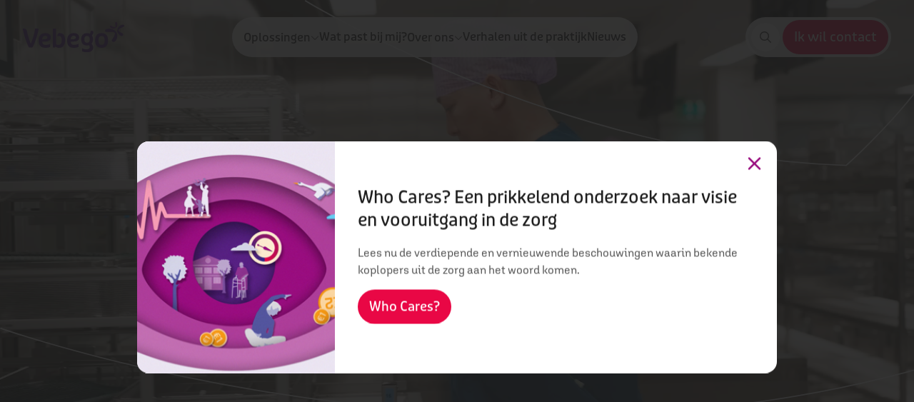

--- FILE ---
content_type: text/html; charset=utf-8
request_url: https://www.vebego.nl/zorgservice?gclid=Cj0KCQjwvYSEBhDjARIsAJMn0lhdtgla8E7jKJZO1pEe3Sb-wQrg_3lgBCvwzJLT1FmnshOekUxHeOwaAjs7EALw_wcB&utm_source=www.hagozorg.nl&utm_medium=redirect&utm_campaign=old_to_new_website_redirect
body_size: 71683
content:

<!DOCTYPE html>

<html lang="nl">

<head prefix="og: http://ogp.me/ns#">
    
<meta charset="utf-8">
<meta http-equiv="x-ua-compatible" content="ie=edge">
<meta name="viewport" content="width=device-width, initial-scale=1.0">

<title>Schoonmaak en zorgondersteuning | Vebego Zorgservice</title>

    <meta name="description" content="In een schone omgeving kunnen mensen aangenamer verblijven en beter herstellen of genezen. Pati&#xEB;nten en cli&#xEB;nten een veilig gevoel geven, in een gastvrije omgeving. Samen realiseren we dit.">


    <meta property="og:title" content="Schoonmaak en zorgondersteuning | Vebego Zorgservice">

    <meta property="og:description" content="In een schone omgeving kunnen mensen aangenamer verblijven en beter herstellen of genezen. Pati&#xEB;nten en cli&#xEB;nten een veilig gevoel geven, in een gastvrije omgeving. Samen realiseren we dit.">

    <meta property="og:image" content="https://www.vebego.nl/media/j3on0f44/ouderenzorg-vebego-zorgservice-1.jpg?rmode=max&amp;width=1200&amp;height=1200&amp;v=1db4c80fee05080">

    <meta property="og:url" content="https://www.vebego.nl/zorgservice">

<meta property="og:locale" />
<meta property="og:type" content="article" /> 
<meta property="og:site_name" content="Zorgservice" />

    <link rel="canonical" href="https://www.vebego.nl/zorgservice" />


    <!-- Compiled CSS -->
    <link rel="stylesheet" href="/assets/css/styles.css?v=5rWKhlf0aW9swf8hKc4LYHEne44WiQMy1mAuieQjVtI">

        <!-- DNS Prefetch -->
        <link rel="dns-prefetch" href="https://www.googletagmanager.com">
        <!-- Google Tag Manager -->
        <script>
            (function (w, d, s, l, i) {
                w[l] = w[l] || []; w[l].push({
                    'gtm.start':
                        new Date().getTime(), event: 'gtm.js'
                }); var f = d.getElementsByTagName(s)[0],
                    j = d.createElement(s), dl = l != 'dataLayer' ? '&l=' + l : ''; j.async = true; j.src =
                        'https://www.googletagmanager.com/gtm.js?id=' + i + dl; f.parentNode.insertBefore(j, f);
            })(window, document, 'script', 'dataLayer', 'GTM-MZ96NVTN');</script>
        <!-- End Google Tag Manager -->

        <!-- Favicons -->
        <link rel="icon" href="/favicon.ico">
        <link rel="icon" sizes="16x16" href="/media/busbv3vz/favicon.png?width=16&amp;height=16&amp;v=1d8d8b47ac6ee40">
        <link rel="icon" sizes="32x32" href="/media/busbv3vz/favicon.png?width=32&amp;height=32&amp;v=1d8d8b47ac6ee40">
        <link rel="icon" sizes="48x48" href="/media/busbv3vz/favicon.png?width=48&amp;height=48&amp;v=1d8d8b47ac6ee40">
        <link rel="icon" sizes="192x192" href="/media/busbv3vz/favicon.png?width=192&amp;height=192&amp;v=1d8d8b47ac6ee40">
        <link rel="icon" sizes="512x512" href="/media/busbv3vz/favicon.png?width=512&amp;height=512&amp;v=1d8d8b47ac6ee40">
        <link rel="apple-touch-icon" sizes="120x120" href="/media/busbv3vz/favicon.png?width=120&amp;height=120&amp;v=1d8d8b47ac6ee40">
        <link rel="apple-touch-icon" sizes="152x152" href="/media/busbv3vz/favicon.png?width=152&amp;height=152&amp;v=1d8d8b47ac6ee40">
        <link rel="apple-touch-icon" sizes="180x180" href="/media/busbv3vz/favicon.png?width=180&amp;height=180&amp;v=1d8d8b47ac6ee40">

    <!-- Render site-specific scripts-->
    

    


<script>let url="/umbraco/engage/pagedata/ping",pageviewId="f5ba86de40ad4c4a91d53adcba107899";if("function"==typeof navigator.sendBeacon&&"function"==typeof Blob){let e=new Blob([pageviewId],{type:"text/plain"});navigator.sendBeacon(url,e)}else{let a=new XMLHttpRequest;a.open("POST",url,1),a.setRequestHeader("Content-Type","text/plain"),a.send(pageviewId)}</script></head>

<body class="did-9152 culture-nl" data-website-id="9147">

        <!-- Google Tag Manager (noscript) -->
        <noscript>
            <iframe src="https://www.googletagmanager.com/ns.html?id=GTM-MZ96NVTN"
                    height="0" width="0" style="display:none;visibility:hidden"></iframe>
        </noscript>
        <!-- End Google Tag Manager (noscript) -->

    

<div class="set-cookies-wrapper" id="638966328229630000">
        <div class="wrapper-alert">
            <div class="alert-popup">
                <div class="relative">
                    <a href="#" class="close close-btn">
                        
    <span class="atm-icon
      fal
      fa-times
      fa-2x"></span>

                    </a>
                    <div class="content">
                            <div class="alert-block">

<picture class="atm-image">
    <img class="picture-image"
         src="/media/sfubgdfu/who-cares-vebego-zorgservice.png?rmode=max&amp;width=768&amp;height=768&amp;upscale=False&amp;v=1dbd9dc81085100"
         alt="Who Cares Vebego Zorgservice"
          loading="lazy" >
</picture>
                            </div>
                        <div class="text">
                            

<H2 class="atm-heading ">Who Cares? Een prikkelend onderzoek naar visie en vooruitgang in de zorg</H2>

    <div class="atm-paragraph">
            <p>Lees nu de verdiepende en vernieuwende beschouwingen waarin bekende koplopers uit de zorg aan het woord komen.</p>
    </div>

<a  class="atm-button atm-button-primary button-md   no-icon"  title="Who Cares?"  href="/zorgservice/whocares"  id="atm-button-who-cares?-6689d75a-366e-4c88-be9f-10f0bfa7d32e" >    <div class="button-content-wrapper">
        <span class="button-content">
                    <span>Who Cares?</span>

        </span>
    </div>
        <span class="button-triangle"></span>
</a>                        </div>

                            <a href="/zorgservice/whocares" ></a>
                    </div>
                </div>
            </div>
        </div>
</div>



    <div class="vebego-header">
        


        

<header class="org-header org-header--default">
    <div class="header-container ">
            <a id="header-logo" class="hidden" href="/zorgservice">
                <img src="/media/5h0lzzup/logo_vebego.svg" alt="Logo Vebego">
            </a>

                <a id="header-logo-alternate" href="/zorgservice">
                    <img src="/media/5h0lzzup/logo_vebego.svg" alt="Logo Vebego">
                </a>


    <nav class="mol-header-desktop-nav mol-header-desktop-nav--megamenu">
        <ul>
                <li>
                        <div class="selector selector-closed">
                            <span class="selector-wrapper">
                                <a href="/zorgservice/oplossingen" class="atm-nav-link selector-link">
                                    <span class="text">Oplossingen</span>
                                </a>
                                <button type="button" aria-label="">
                                    
    <span class="atm-icon
      far
      fa-chevron-down
      fa-xs"></span>

                                </button>
                            </span>

                            
    <div class="selector-sub mega-menu mega-menu--grid selector-desktop-nav selector-megamenu-nav">
        <ul>
                <li>
                    <a href="/zorgservice/oplossingen/zorgschoon" id="atm-navlink-zorgschoon-023f0629-50cc-40fd-9183-bcd11ef6a571">
                        


                        <div>
                            

<P class="atm-heading h6">ZorgSchoon</P>
                            

                        </div>
                    </a>
                </li>
                <li>
                    <a href="/zorgservice/oplossingen/zorgondersteuning" id="atm-navlink-zorgondersteuning-4c83093f-6f04-4c42-a3a1-036ca86af86b">
                        


                        <div>
                            

<P class="atm-heading h6">ZorgOndersteuning</P>
                            

                        </div>
                    </a>
                </li>
                <li>
                    <a href="/zorgservice/oplossingen/zorglogistiek" id="atm-navlink-zorglogistiek-d713caa9-ffe2-46dd-8285-240cff8b6e6c">
                        


                        <div>
                            

<P class="atm-heading h6">ZorgLogistiek</P>
                            

                        </div>
                    </a>
                </li>
                <li>
                    <a href="/zorgservice/oplossingen/zorgveilig" id="atm-navlink-zorgveilig-72515693-b76e-4040-a3d6-dd933e57d9ea">
                        


                        <div>
                            

<P class="atm-heading h6">ZorgVeilig</P>
                            

                        </div>
                    </a>
                </li>
                <li>
                    <a href="/zorgservice/oplossingen/zorggastvrij" id="atm-navlink-zorggastvrij-b56b5586-2cfe-4781-89e6-6dfef2428024">
                        


                        <div>
                            

<P class="atm-heading h6">ZorgGastvrij</P>
                            

                        </div>
                    </a>
                </li>
                <li>
                    <a href="/zorgservice/oplossingen/zorghandig" id="atm-navlink-zorghandig-edea8dc4-1df3-4f6a-9edf-90878328a2e0">
                        


                        <div>
                            

<P class="atm-heading h6">ZorgHandig</P>
                            

                        </div>
                    </a>
                </li>
                <li>
                    <a href="/zorgservice/oplossingen/zorgoptimalisatie" id="atm-navlink-zorgoptimalisatie-364b7cff-6a59-4c71-a392-314f5b0d380e">
                        


                        <div>
                            

<P class="atm-heading h6">ZorgOptimalisatie</P>
                            

                        </div>
                    </a>
                </li>
        </ul>

    </div>

                        </div>
                </li>
                <li>

<a class="atm-nav-link"
   href="/zorgservice/wat-past-bij-mij"
   title="Wat past bij mij?"
   id="atm-link-wat-past-bij-mij?-bdc4a101-7804-4724-98c3-176000371323" >
   <span class="slash">/</span>
    Wat past bij mij?
    
</a>
                </li>
                <li>
                        <div class="selector selector-closed">
                            <span class="selector-wrapper">
                                <a href="/zorgservice/over-ons" class="atm-nav-link selector-link">
                                    <span class="text">Over ons</span>
                                </a>
                                <button type="button" aria-label="">
                                    
    <span class="atm-icon
      far
      fa-chevron-down
      fa-xs"></span>

                                </button>
                            </span>

                            
    <div class="selector-sub mega-menu mega-menu--grid selector-desktop-nav selector-megamenu-nav">
        <ul>
                <li>
                    <a href="/zorgservice/whocares" id="atm-navlink-whocares-6689d75a-366e-4c88-be9f-10f0bfa7d32e">
                        

                        <div>
                            

<P class="atm-heading h6">Who Cares</P>
                            

                        </div>
                    </a>
                </li>
                <li>
                    <a href="/zorgservice/over-ons/ons-verhaal" id="atm-navlink-ons-verhaal-e911db6b-741c-4757-85ec-9f0eee94a10e">
                        


                        <div>
                            

<P class="atm-heading h6">Ons verhaal</P>
                            

                        </div>
                    </a>
                </li>
                <li>
                    <a href="/zorgservice/over-ons/onze-collegas" id="atm-navlink-onze-collega&#x27;s-091f369f-1280-4073-980d-8d7a8391605c">
                        


                        <div>
                            

<P class="atm-heading h6">Onze collega&#x27;s</P>
                            

                        </div>
                    </a>
                </li>
                <li>
                    <a href="/zorgservice/over-ons/milieu-en-duurzaamheid" id="atm-navlink-milieu-en-duurzaamheid-a9428fd9-a8c7-437b-93ef-3aeabb6ea7ce">
                        


                        <div>
                            

<P class="atm-heading h6">Milieu en duurzaamheid</P>
                            

                        </div>
                    </a>
                </li>
                <li>
                    <a href="/zorgservice/over-ons/keurmerken-en-certificeringen" id="atm-navlink-keurmerken-en-certificeringen-b94e0b76-b215-428f-9738-fd63e978bc66">
                        


                        <div>
                            

<P class="atm-heading h6">Keurmerken en certificeringen</P>
                            

                        </div>
                    </a>
                </li>
                <li>
                    <a href="/zorgservice/over-ons/werken-bij-vebego-zorgservice" id="atm-navlink-werken-bij-vebego-zorgservice-d52ec43b-467e-4a8e-8054-322a62ac15fe">
                        


                        <div>
                            

<P class="atm-heading h6">Werken bij Vebego Zorgservice</P>
                            

                        </div>
                    </a>
                </li>
                <li>
                    <a href="/zorgservice/over-ons/contactgegevens" id="atm-navlink-contactgegevens-abdeb558-eee3-4ddf-9afc-a59bce7a2e2e">
                        


                        <div>
                            

<P class="atm-heading h6">Contactgegevens</P>
                            

                        </div>
                    </a>
                </li>
        </ul>

    </div>

                        </div>
                </li>
                <li>

<a class="atm-nav-link"
   href="/zorgservice/verhalen-uit-de-praktijk"
   title="Verhalen uit de praktijk"
   id="atm-link-verhalen-uit-de-praktijk-c88bf11c-210e-4049-bc9f-1946e375adc6" >
   <span class="slash">/</span>
    Verhalen uit de praktijk
    
</a>
                </li>
                <li>

<a class="atm-nav-link"
   href="/zorgservice/nieuws"
   title="Nieuws"
   id="atm-link-nieuws-2e483a20-a8d3-46cf-80f7-cec014545aa3" >
   <span class="slash">/</span>
    Nieuws
    
</a>
                </li>

        </ul>
    </nav>

<div class="vebego-navigation relative">
    <nav class="mol-header-utils">



        


            <div class="utils-search">
                
<a  class="atm-button atm-button-primary button-md button-icon-only  icon-right"  aria-label="Zoeken"  href="/zorgservice/zoeken" >    <div class="button-content-wrapper">
        <span class="button-content">

    <span class="atm-icon
      fal
      fa-search"></span>

        </span>
    </div>
</a>
            </div>


            <div class="utils-cta">
                
<a  class="atm-button atm-button-primary contact-button button-md   no-icon"  title="Ik wil contact"  href="/zorgservice/ik-wil-contact"  id="atm-button-ik-wil-contact-8bdfba5d-979f-4286-aff9-61fc262ae1e5" >    <div class="button-content-wrapper">
        <span class="button-content">
                    <span>Ik wil contact</span>

        </span>
    </div>
        <span class="button-triangle"></span>
</a>
            </div>

        <button class="primary mobile-only" id="header-nav-open-menu">
            <span class="text-closed">Menu</span>
            <span class="text-open">Sluiten</span>
            <span class="icon"></span>
        </button>
    </nav>
</div>
    </div>

    
<div class="org-navigation" id="org-navigation-default">
    <div class="nav-left">
        <div class="selector-wrapper">

            

        </div>

        
<nav class="mol-header-mobile-nav">
    

        <ul class="-active">
                <li>
                        <div class="nav-link-wrapper atm-nav-link" id="header-nav-link-oplossingen-0" data-nav-trigger="0">
                            Oplossingen
                            
    <span class="atm-icon
      far
      fa-chevron-right"></span>

                        </div>
                </li>
                <li>
                        <div class="nav-link-wrapper" id="header-nav-link-wat-past-bij-mij?-1">
                            <span class="atm-icon far fa-arrow-right"></span>
                            
<a class="atm-nav-link"
   href="/zorgservice/wat-past-bij-mij"
   title="Wat past bij mij?"
   id="atm-link-wat-past-bij-mij?-bdc4a101-7804-4724-98c3-176000371323" >
   <span class="slash">/</span>
    Wat past bij mij?
    
</a>

                        </div>
                </li>
                <li>
                        <div class="nav-link-wrapper atm-nav-link" id="header-nav-link-over-ons-2" data-nav-trigger="2">
                            Over ons
                            
    <span class="atm-icon
      far
      fa-chevron-right"></span>

                        </div>
                </li>
                <li>
                        <div class="nav-link-wrapper" id="header-nav-link-verhalen-uit-de-praktijk-3">
                            <span class="atm-icon far fa-arrow-right"></span>
                            
<a class="atm-nav-link"
   href="/zorgservice/verhalen-uit-de-praktijk"
   title="Verhalen uit de praktijk"
   id="atm-link-verhalen-uit-de-praktijk-c88bf11c-210e-4049-bc9f-1946e375adc6" >
   <span class="slash">/</span>
    Verhalen uit de praktijk
    
</a>

                        </div>
                </li>
                <li>
                        <div class="nav-link-wrapper" id="header-nav-link-nieuws-4">
                            <span class="atm-icon far fa-arrow-right"></span>
                            
<a class="atm-nav-link"
   href="/zorgservice/nieuws"
   title="Nieuws"
   id="atm-link-nieuws-2e483a20-a8d3-46cf-80f7-cec014545aa3" >
   <span class="slash">/</span>
    Nieuws
    
</a>

                        </div>
                </li>
        </ul>
                <ul data-nav="0">
                    <li class="subitems-meta">
                        <button class='subitems-back' id="header-nav-go-back-0">
                            <i class='fal fa-chevron-left'></i>
                            Terug
                        </button>
                        <a href="/zorgservice/oplossingen"><span>Oplossingen</span></a>
                    </li>

                    <li>
                        <div class="nav-link-wrapper" id="header-nav-link-oplossingen-0">
                            <span class="atm-icon far fa-arrow-right"></span>
                            
<a class="atm-nav-link"
   href="/zorgservice/oplossingen"
   title="Oplossingen"
   id="atm-link-oplossingen-f5722ad7-7a6f-479f-98d4-42a76af34405" >
   <span class="slash">/</span>
    Oplossingen
    
</a>

                        </div>
                    </li>

                        <li>
                            <div class="nav-link-wrapper" id="header-nav-link-zorgschoon-0">
                                <span class="atm-icon far fa-arrow-right"></span>
                                
<a class="atm-nav-link"
   href="/zorgservice/oplossingen/zorgschoon"
   title="ZorgSchoon"
   id="atm-navlink-zorgschoon-023f0629-50cc-40fd-9183-bcd11ef6a571" >
   <span class="slash">/</span>
    ZorgSchoon
    
</a>

                            </div>
                        </li>
                        <li>
                            <div class="nav-link-wrapper" id="header-nav-link-zorgondersteuning-0">
                                <span class="atm-icon far fa-arrow-right"></span>
                                
<a class="atm-nav-link"
   href="/zorgservice/oplossingen/zorgondersteuning"
   title="ZorgOndersteuning"
   id="atm-navlink-zorgondersteuning-4c83093f-6f04-4c42-a3a1-036ca86af86b" >
   <span class="slash">/</span>
    ZorgOndersteuning
    
</a>

                            </div>
                        </li>
                        <li>
                            <div class="nav-link-wrapper" id="header-nav-link-zorglogistiek-0">
                                <span class="atm-icon far fa-arrow-right"></span>
                                
<a class="atm-nav-link"
   href="/zorgservice/oplossingen/zorglogistiek"
   title="ZorgLogistiek"
   id="atm-navlink-zorglogistiek-d713caa9-ffe2-46dd-8285-240cff8b6e6c" >
   <span class="slash">/</span>
    ZorgLogistiek
    
</a>

                            </div>
                        </li>
                        <li>
                            <div class="nav-link-wrapper" id="header-nav-link-zorgveilig-0">
                                <span class="atm-icon far fa-arrow-right"></span>
                                
<a class="atm-nav-link"
   href="/zorgservice/oplossingen/zorgveilig"
   title="ZorgVeilig"
   id="atm-navlink-zorgveilig-72515693-b76e-4040-a3d6-dd933e57d9ea" >
   <span class="slash">/</span>
    ZorgVeilig
    
</a>

                            </div>
                        </li>
                        <li>
                            <div class="nav-link-wrapper" id="header-nav-link-zorggastvrij-0">
                                <span class="atm-icon far fa-arrow-right"></span>
                                
<a class="atm-nav-link"
   href="/zorgservice/oplossingen/zorggastvrij"
   title="ZorgGastvrij"
   id="atm-navlink-zorggastvrij-b56b5586-2cfe-4781-89e6-6dfef2428024" >
   <span class="slash">/</span>
    ZorgGastvrij
    
</a>

                            </div>
                        </li>
                        <li>
                            <div class="nav-link-wrapper" id="header-nav-link-zorghandig-0">
                                <span class="atm-icon far fa-arrow-right"></span>
                                
<a class="atm-nav-link"
   href="/zorgservice/oplossingen/zorghandig"
   title="ZorgHandig"
   id="atm-navlink-zorghandig-edea8dc4-1df3-4f6a-9edf-90878328a2e0" >
   <span class="slash">/</span>
    ZorgHandig
    
</a>

                            </div>
                        </li>
                        <li>
                            <div class="nav-link-wrapper" id="header-nav-link-zorgoptimalisatie-0">
                                <span class="atm-icon far fa-arrow-right"></span>
                                
<a class="atm-nav-link"
   href="/zorgservice/oplossingen/zorgoptimalisatie"
   title="ZorgOptimalisatie"
   id="atm-navlink-zorgoptimalisatie-364b7cff-6a59-4c71-a392-314f5b0d380e" >
   <span class="slash">/</span>
    ZorgOptimalisatie
    
</a>

                            </div>
                        </li>
                </ul>
                <ul data-nav="2">
                    <li class="subitems-meta">
                        <button class='subitems-back' id="header-nav-go-back-2">
                            <i class='fal fa-chevron-left'></i>
                            Terug
                        </button>
                        <a href="/zorgservice/over-ons"><span>Over ons</span></a>
                    </li>

                    <li>
                        <div class="nav-link-wrapper" id="header-nav-link-over-ons-2">
                            <span class="atm-icon far fa-arrow-right"></span>
                            
<a class="atm-nav-link"
   href="/zorgservice/over-ons"
   title="Over ons"
   id="atm-link-over-ons-c9662f6d-6a71-4478-a3a6-d138ee04ba6a" >
   <span class="slash">/</span>
    Over ons
    
</a>

                        </div>
                    </li>

                        <li>
                            <div class="nav-link-wrapper" id="header-nav-link-whocares-2">
                                <span class="atm-icon far fa-arrow-right"></span>
                                
<a class="atm-nav-link"
   href="/zorgservice/whocares"
   title="Who Cares"
   id="atm-navlink-whocares-6689d75a-366e-4c88-be9f-10f0bfa7d32e" >
   <span class="slash">/</span>
    whocares
    
</a>

                            </div>
                        </li>
                        <li>
                            <div class="nav-link-wrapper" id="header-nav-link-ons-verhaal-2">
                                <span class="atm-icon far fa-arrow-right"></span>
                                
<a class="atm-nav-link"
   href="/zorgservice/over-ons/ons-verhaal"
   title="Ons verhaal"
   id="atm-navlink-ons-verhaal-e911db6b-741c-4757-85ec-9f0eee94a10e" >
   <span class="slash">/</span>
    Ons verhaal
    
</a>

                            </div>
                        </li>
                        <li>
                            <div class="nav-link-wrapper" id="header-nav-link-onze-collega&#x27;s-2">
                                <span class="atm-icon far fa-arrow-right"></span>
                                
<a class="atm-nav-link"
   href="/zorgservice/over-ons/onze-collegas"
   title="Onze collega&#x27;s"
   id="atm-navlink-onze-collega&#x27;s-091f369f-1280-4073-980d-8d7a8391605c" >
   <span class="slash">/</span>
    Onze collega&#x27;s
    
</a>

                            </div>
                        </li>
                        <li>
                            <div class="nav-link-wrapper" id="header-nav-link-milieu-en-duurzaamheid-2">
                                <span class="atm-icon far fa-arrow-right"></span>
                                
<a class="atm-nav-link"
   href="/zorgservice/over-ons/milieu-en-duurzaamheid"
   title="Milieu en duurzaamheid"
   id="atm-navlink-milieu-en-duurzaamheid-a9428fd9-a8c7-437b-93ef-3aeabb6ea7ce" >
   <span class="slash">/</span>
    Milieu en duurzaamheid
    
</a>

                            </div>
                        </li>
                        <li>
                            <div class="nav-link-wrapper" id="header-nav-link-keurmerken-en-certificeringen-2">
                                <span class="atm-icon far fa-arrow-right"></span>
                                
<a class="atm-nav-link"
   href="/zorgservice/over-ons/keurmerken-en-certificeringen"
   title="Keurmerken en certificeringen"
   id="atm-navlink-keurmerken-en-certificeringen-b94e0b76-b215-428f-9738-fd63e978bc66" >
   <span class="slash">/</span>
    Keurmerken en certificeringen
    
</a>

                            </div>
                        </li>
                        <li>
                            <div class="nav-link-wrapper" id="header-nav-link-werken-bij-vebego-zorgservice-2">
                                <span class="atm-icon far fa-arrow-right"></span>
                                
<a class="atm-nav-link"
   href="/zorgservice/over-ons/werken-bij-vebego-zorgservice"
   title="Werken bij Vebego Zorgservice"
   id="atm-navlink-werken-bij-vebego-zorgservice-d52ec43b-467e-4a8e-8054-322a62ac15fe" >
   <span class="slash">/</span>
    Werken bij Vebego Zorgservice
    
</a>

                            </div>
                        </li>
                        <li>
                            <div class="nav-link-wrapper" id="header-nav-link-contactgegevens-2">
                                <span class="atm-icon far fa-arrow-right"></span>
                                
<a class="atm-nav-link"
   href="/zorgservice/over-ons/contactgegevens"
   title="Contactgegevens"
   id="atm-navlink-contactgegevens-abdeb558-eee3-4ddf-9afc-a59bce7a2e2e" >
   <span class="slash">/</span>
    Contactgegevens
    
</a>

                            </div>
                        </li>
                </ul>
</nav>


        <div class='sub-nav'>
            
<div class="mol-work-cta">
    

<H5 class="atm-heading ">De zorg verandert. En wij veranderen mee.</H5>
    

<H6 class="atm-heading ">Hago Zorg is nu Vebego Zorgservice</H6>
    
</div>

                <ul>
                        <li>
                            <a href="https://www.werkenbijhagozorg.nl/" target="_blank"> Werken bij Hago Zorg</a>
                        </li>
                </ul>
        </div>
    </div>
</div>


</header>

    </div>


    

    <div>
        
<section class="org-hero fullwidth ">
    <div class="hero-right">
        <div class="hero-right-wrapper  ">
                    <svg class="hero-path-mask" preserveAspectRatio="none" viewBox="0 0 1921.38 1053.3" fill="none" xmlns="http://www.w3.org/2000/svg">
                        <path d="M.69,830.4s297.33,128.71,722.76,189.75c18.17,2.61,185.27,21.08,185.27,21.08,306.97,25.68,660.88,8.63,1010.78-110.32" style="fill: none; stroke: #fff; stroke-width: 3px;" />
                        <path d="M634.81,1.4s532.18,394.01,1126.06,417.19c0,0,86.69-92.71,159.04-208.6" style="fill: none; stroke: #fff; stroke-width: 3px;" />
                    </svg>
            <div class="hero-right-variant">
            </div>
        </div>


    <div class="atm-video">
            <video playsinline autoplay muted loop >
                <source src="/media/wetgawyq/vebego-zorgservice-corporate-video.mp4" type="video/mp4">
            </video>
    </div>


<a  class="atm-button atm-button-primary button-md button-icon-only  icon-center"  href="#fullwidth-hero-anchor" >    <div class="button-content-wrapper">
        <span class="button-content">

    <span class="atm-icon
      fal
      fa-arrow-down"></span>

        </span>
    </div>
</a>    </div>
</section>

    </div>

<div class="tpl-homepage" id="fullwidth-hero-anchor">
    <div>
        

<div class="content-block">
    
<section class="org-headline-block">
    <div class="vebego-container">
        
<div class="mol-title">
    

<H1 class="atm-heading h1">Vebego Zorgservice</H1>
</div>


        
    <div class="atm-paragraph">
<p>De zorgsector staat onder druk door vergrijzing, personeelstekorten en bezuinigingen. Het personeelstekort in de zorg groeit naar maar liefst 190.000 mensen in 2033. Bij Vebego Zorgservice begrijpen we dat de oplossing niet ligt in nóg harder werken, maar in slimmer werken. Want de zorg verandert en Vebego Zorgservice verandert mee.</p>
<p>Wij bieden je facilitaire én zorgondersteunende diensten die niet alleen de werkdruk verlagen, maar ook bijdragen aan een meer efficiënte, wendbare en vitale zorgorganisatie. Met onze jarenlange ervaring en expertise in de zorg en een scherp oog voor innovatie, ondersteunen we je in de zorgtransitie. Als jouw partner bewegen we mee in je specifieke behoeften en zorgen we voor flexibele, duurzame en toekomstbestendige oplossingen. Zo dragen we samen bij aan een betere, efficiëntere zorgsector met minder werkdruk. </p>
<p>Dat is samen slimmer zorgen.</p>    </div>



<a  class="atm-button atm-button-primary button-md   icon-right"  title="Dit doen wij"  href="/zorgservice/oplossingen"  id="atm-button-dit-doen-wij-f5722ad7-7a6f-479f-98d4-42a76af34405" >    <div class="button-content-wrapper">
        <span class="button-content">
                    <span>Dit doen wij</span>

    <span class="atm-icon
      far
      fa-arrow-right"></span>

        </span>
    </div>
        <span class="button-triangle"></span>
</a>    </div>
</section>

</div>

<div class="content-block">
    
<div class="org-slider-block   relative has-bg">
        <div class="ambient-wrapper">
<svg class="ambient absolute -z-10 h-full w-full" preserveAspectRatio="xMidYMid slice" viewBox="0 0 1401 561" fill="none"
     xmlns="http://www.w3.org/2000/svg">
    <g clip-path="url(#clip0_732_31)">
        <path class="animate-wiggle"
              d="M-2050.14 -204.345L1538.67 -2276.34L3610.67 1312.46L21.8563 3384.46L-2050.14 -204.345Z"
              fill="url(#paint0_linear_732_31)" />
        <path class="animate-wiggle" opacity="0.35"
              d="M-235.763 -1021.04C184.007 -844.351 514.379 -368.568 498.964 32.3718C481.557 487.334 63.3508 859.84 -256.582 932.059C-576.515 1004.28 -869.519 656.538 -468.412 471.643C-67.3055 286.749 116.195 264.613 302.527 -1.01921C259.546 -168.006 -47.7195 -422.581 -483.652 -646.742C-845.528 -833.228 -639.19 -1190.84 -235.763 -1021.04ZM743.374 -403.471C551.089 -574.814 489.961 -1069.37 661.244 -1309.44C793.684 -1495.02 1076.36 -1333.68 1004.04 -1160.87C858.856 -813.25 857.106 -584.44 881.882 -502.563C1123.47 -371.494 1565.15 -600.068 1652.51 -628.004C1865.35 -695.764 2057.55 -489.499 1784.38 -336.284C1318.25 -75.0371 933.111 -234.594 743.374 -403.471ZM2441.76 28.8834C2740.56 160.667 2742.79 590.227 2272.6 525.9C1818.24 463.679 1215.21 334.868 855.28 500.489C776.87 717.311 898.58 1141.45 1223.94 1711.81C1463.93 2132.35 883.395 2305.53 644.6 1988.36C335.85 1578.27 206.665 902.528 641.102 364.285C870.363 79.4919 1630.36 -328.355 2441.76 28.8834Z"
              fill="#562081" />
        <path class="animate-wiggle"
              d="M619.906 283.605C1040.16 304.998 1934.43 736.16 2151.54 1733.93C2231.54 2101.51 1833.08 2394.62 1574.58 1912.78C1324.5 1447.48 1036.08 798.822 638.144 575.386C382.987 648.953 70.9201 1049.81 -239.065 1738.82C-468.239 2247.19 -1022.52 1824.1 -889.306 1386.33C-717.037 821.296 -175.264 243.348 619.906 283.605Z"
              fill="url(#paint2_linear_732_31)" />
        <path class="animate-wiggle-2"
              d="M831.823 -74.8587C396.739 216.832 -233.363 80.0584 -517.676 -168.618C-801.989 -417.294 -676.358 -925.148 -232.682 -677.367C210.995 -429.586 356.12 -273.778 730.026 -280.429C856.731 -433.447 885.528 -891.581 799.415 -1449.29C728.136 -1912.07 1201.02 -1961.81 1315.63 -1471.74C1435.17 -961.448 1215.23 -332.216 831.823 -74.8587Z"
              fill="url(#paint3_linear_732_31)" />
    </g>
    <defs>
        <linearGradient id="paint0_linear_732_31" x1="3569.5" y1="1265.2" x2="-2038.5" y2="-164.605"
                        gradientUnits="userSpaceOnUse">
            <stop offset="0" stop-color="#501D79" />
            <stop offset="0.1001" stop-color="#562081" />
            <stop offset="0.4029" stop-color="#980D7F" />
            <stop offset="0.5587" stop-color="#871280" />
            <stop offset="0.8653" stop-color="#5C1E81" />
            <stop offset="0.9028" stop-color="#562081" />
            <stop offset="1" stop-color="#501D79" />
        </linearGradient>
        <linearGradient id="paint1_linear_732_31" x1="1940.44" y1="-897.473" x2="1576.67" y2="1225.63"
                        gradientUnits="userSpaceOnUse">
            <stop offset="0" stop-color="#B92D85" stop-opacity="0.7" />
            <stop offset="0.2185" stop-color="#C44072" stop-opacity="0.7655" />
            <stop offset="0.6611" stop-color="#DF703F" stop-opacity="0.8983" />
            <stop offset="1" stop-color="#F69915" />
        </linearGradient>
        <linearGradient id="paint2_linear_732_31" x1="1683.94" y1="1213.25" x2="-473.832" y2="1087.84"
                        gradientUnits="userSpaceOnUse">
            <stop offset="0" stop-color="#D62B87" stop-opacity="0.7" />
            <stop offset="0.2013" stop-color="#C02084" stop-opacity="0.7" />
            <stop offset="0.505" stop-color="#980D7F" stop-opacity="0.7" />
            <stop offset="0.9013" stop-color="#3F2584" stop-opacity="0.7" />
            <stop offset="1" stop-color="#282B85" stop-opacity="0.7" />
        </linearGradient>
        <linearGradient id="paint3_linear_732_31" x1="-150.413" y1="-274.39" x2="1381.97" y2="-1527.36"
                        gradientUnits="userSpaceOnUse">
            <stop offset="0" stop-color="#651B82" />
            <stop offset="0.9974" stop-color="#901080" />
        </linearGradient>
        <clipPath id="clip0_732_31">
            <rect width="1401" height="561" fill="white" />
        </clipPath>
    </defs>
</svg>
</div>


<div class="mol-slider">
    <div class="swiper-top">
        <div class="slider-heading">
            

<H6 class="atm-heading h2">Oplossingen</H6>
        </div>
        <div class="pagination">
            <div class="swiper-prev" id="mol-slider-ad9284c0-54e2-411c-a56c-4bb3d28711c0-prev">
    <span class="atm-icon
      fas
      fa-long-arrow-left
      fa-md"></span>
</div>
            <div class="swiper-next" id="mol-slider-ad9284c0-54e2-411c-a56c-4bb3d28711c0-next">
    <span class="atm-icon
      fas
      fa-long-arrow-right
      fa-md"></span>
</div>
        </div>
    </div>
    <div class="swiper-container">
        <div class="swiper-wrapper">
                    <div class="swiper-slide">
                        
    <a href="/zorgservice/oplossingen/zorgschoon" >
        <div class="atm-slide">
            
<picture class="atm-image">
    <img class="picture-image"
         src="/media/jp4h3lq2/vebego-zorgservice-zorgschoon-1.jpg?width=768&amp;height=768&amp;upscale=True&amp;v=1dc36b40c096df0"
         alt="Vebego Zorgservice Zorgschoon 1"
          loading="lazy" >
</picture>

                <div class="atm-slide__content">
                    <div>
                        <div class="subtitle">
                            

<Span class="atm-heading ">Hygi&#xEB;ne en veiligheid in de zorg</Span>
                        </div>
                        <div class="title">
                            

<Span class="atm-heading h6">ZorgSchoon</Span>
                        </div>
                    </div>

                    
    <span class="atm-icon
      far
      fa-arrow-right"></span>

                </div>
        </div>
    </a>

                    </div>
                    <div class="swiper-slide">
                        
    <a href="/zorgservice/oplossingen/zorgondersteuning" >
        <div class="atm-slide">
            
<picture class="atm-image">
    <img class="picture-image"
         src="/media/3uqpnjgx/vebego-zorgservice-zorgondersteuning-1.jpg?width=768&amp;height=768&amp;upscale=True&amp;v=1dc37694fce0db0"
         alt="Vebego Zorgservice Zorgondersteuning 1"
          loading="lazy" >
</picture>

                <div class="atm-slide__content">
                    <div>
                        <div class="subtitle">
                            

<Span class="atm-heading ">Ontzorg de zorg</Span>
                        </div>
                        <div class="title">
                            

<Span class="atm-heading h6">ZorgOndersteuning</Span>
                        </div>
                    </div>

                    
    <span class="atm-icon
      far
      fa-arrow-right"></span>

                </div>
        </div>
    </a>

                    </div>
                    <div class="swiper-slide">
                        
    <a href="/zorgservice/oplossingen/zorglogistiek" >
        <div class="atm-slide">
            
<picture class="atm-image">
    <img class="picture-image"
         src="/media/vpzbklds/vebego-zorgservice-zorglogistiek-2.jpg?width=768&amp;height=768&amp;upscale=True&amp;v=1dc3768832356d0"
         alt="Vebego Zorgservice Zorglogistiek 2"
          loading="lazy" >
</picture>

                <div class="atm-slide__content">
                    <div>
                        <div class="subtitle">
                            

<Span class="atm-heading ">Effici&#xEB;nte logistiek, meer focus op zorg</Span>
                        </div>
                        <div class="title">
                            

<Span class="atm-heading h6">ZorgLogistiek</Span>
                        </div>
                    </div>

                    
    <span class="atm-icon
      far
      fa-arrow-right"></span>

                </div>
        </div>
    </a>

                    </div>
                    <div class="swiper-slide">
                        
    <a href="/zorgservice/oplossingen/zorgveilig" >
        <div class="atm-slide">
            
<picture class="atm-image">
    <img class="picture-image"
         src="/media/nygjpn1n/vebego-zorgservice-zorgveilig.jpg?width=768&amp;height=768&amp;upscale=True&amp;v=1dc376a1cdd52c0"
         alt="Vebego Zorgservice Zorgveilig"
          loading="lazy" >
</picture>

                <div class="atm-slide__content">
                    <div>
                        <div class="subtitle">
                            

<Span class="atm-heading ">Veiligheid en hygi&#xEB;ne</Span>
                        </div>
                        <div class="title">
                            

<Span class="atm-heading h6">ZorgVeilig</Span>
                        </div>
                    </div>

                    
    <span class="atm-icon
      far
      fa-arrow-right"></span>

                </div>
        </div>
    </a>

                    </div>
                    <div class="swiper-slide">
                        
    <a href="/zorgservice/oplossingen/zorggastvrij" >
        <div class="atm-slide">
            
<picture class="atm-image">
    <img class="picture-image"
         src="/media/yr0pin5h/vebego-zorgservice-zorggastvrij.jpg?width=768&amp;height=768&amp;upscale=True&amp;v=1dc3768f5f14af0"
         alt="Vebego Zorgservice Zorggastvrij"
          loading="lazy" >
</picture>

                <div class="atm-slide__content">
                    <div>
                        <div class="subtitle">
                            

<Span class="atm-heading ">Warm welkom, optimale zorgervaring</Span>
                        </div>
                        <div class="title">
                            

<Span class="atm-heading h6">ZorgGastvrij</Span>
                        </div>
                    </div>

                    
    <span class="atm-icon
      far
      fa-arrow-right"></span>

                </div>
        </div>
    </a>

                    </div>
                    <div class="swiper-slide">
                        
    <a href="/zorgservice/oplossingen/zorghandig" >
        <div class="atm-slide">
            
<picture class="atm-image">
    <img class="picture-image"
         src="/media/hwalwxwd/vebego-zorgservice-zorghandig-1.jpg?width=768&amp;height=768&amp;upscale=True&amp;v=1dc3769c6c81f50"
         alt="Vebego Zorgservice Zorghandig 1"
          loading="lazy" >
</picture>

                <div class="atm-slide__content">
                    <div>
                        <div class="subtitle">
                            

<Span class="atm-heading ">Technische &amp; facilitaire ondersteuning in de zorg</Span>
                        </div>
                        <div class="title">
                            

<Span class="atm-heading h6">ZorgHandig</Span>
                        </div>
                    </div>

                    
    <span class="atm-icon
      far
      fa-arrow-right"></span>

                </div>
        </div>
    </a>

                    </div>
                    <div class="swiper-slide">
                        
    <a href="/zorgservice/oplossingen/zorgoptimalisatie" >
        <div class="atm-slide">
            
<picture class="atm-image">
    <img class="picture-image"
         src="/media/2qmb0keb/vebego-zorgservice-zorgoptimalisatie.jpg?width=768&amp;height=768&amp;upscale=True&amp;v=1dc3769a80277a0"
         alt="Vebego Zorgservice Zorgoptimalisatie"
          loading="lazy" >
</picture>

                <div class="atm-slide__content">
                    <div>
                        <div class="subtitle">
                            

<Span class="atm-heading ">Effici&#xEB;nte en kwaliteit in zorgprocessen</Span>
                        </div>
                        <div class="title">
                            

<Span class="atm-heading h6">ZorgOptimalisatie</Span>
                        </div>
                    </div>

                    
    <span class="atm-icon
      far
      fa-arrow-right"></span>

                </div>
        </div>
    </a>

                    </div>
        </div>
    </div>
</div>


    <div class="vebego-container">
    </div>
</div>

</div>

<div class="content-block">
    
<section class="org-cta-block">
    <div class="org-cta-block-wrapper vebego-container">
        <div class="first">
            <div class="wrap-info">
                
<div class="mol-title">
    

<H6 class="atm-heading h2">Wat past bij mij?</H6>
</div>

                
    <div class="atm-paragraph">
<p>Iedere zorginstelling is uniek. Daarom bieden we oplossingen die passen bij jouw situatie. Selecteer hieronder de functie die jouw werk het beste omschrijft, zodat we je gericht kunnen helpen.</p>    </div>


<a  class="atm-button atm-button-primary button-md   icon-right"  title="Facilitair manager"  href="/zorgservice/wat-past-bij-mij/facilitair-manager"  id="atm-button-facilitair-manager-793be344-dcf3-4901-be39-ee0cf8a09bbb" >    <div class="button-content-wrapper">
        <span class="button-content">
                    <span>Facilitair manager</span>

    <span class="atm-icon
      far
      fa-arrow-right"></span>

        </span>
    </div>
        <span class="button-triangle"></span>
</a>
<a  class="atm-button atm-button-primary button-md   icon-right"  title="Zorgmanager"  href="/zorgservice/wat-past-bij-mij/zorgmanager"  id="atm-button-zorgmanager-46e75804-ed25-477d-9559-1e705ef79d0e" >    <div class="button-content-wrapper">
        <span class="button-content">
                    <span>Zorgmanager</span>

    <span class="atm-icon
      far
      fa-arrow-right"></span>

        </span>
    </div>
        <span class="button-triangle"></span>
</a>
<a  class="atm-button atm-button-primary button-md   icon-right"  title="Directie"  href="/zorgservice/wat-past-bij-mij/directie"  id="atm-button-directie-db2493f7-c83b-41b7-8e72-787a678f2e2f" >    <div class="button-content-wrapper">
        <span class="button-content">
                    <span>Directie</span>

    <span class="atm-icon
      far
      fa-arrow-right"></span>

        </span>
    </div>
        <span class="button-triangle"></span>
</a>            </div>
                <svg viewBox="0 0 82 453" fill="none" class="org-cta-block-desktop" xmlns="http://www.w3.org/2000/svg">
                    <path d="M82 380.42C47.6 412.856 13 442.321 0 453V0H10.5C62.5 144.96 79.8333 314.014 82 380.42Z" fill="white" />
                </svg>
                <svg viewBox="0 0 768 186" class="org-cta-block-mobile" xmlns="http://www.w3.org/2000/svg">
                    <path d="M86 186C408 154.4 674.833 48.8333 768 0H0V98.5C18.8 118.9 65.1667 165.333 86 186Z" fill="white" />
                </svg>
        </div>
            <div class="second">
                
<picture class="atm-image">
    <img class="picture-image"
         src="/media/fl3ds4cb/ziekenhuis-vebego-zorgservice-25.jpg?width=1536&amp;height=864&amp;upscale=True&amp;v=1db4d482e5a8570"
         alt="Ziekenhuis Vebego Zorgservice 25"
          loading="lazy" >
</picture>

            </div>
    </div>
</section>

</div>

<div class="content-block">
    
<section class="org-logo-block">
    <div class="vebego-container">
        
<div class="mol-title">
    

<H2 class="atm-heading h1">Samen slimmer zorgen doen we al met...</H2>
</div>

            <div class="logos-wrapper">

    <div class="mol-marquee">
        <div class="marquee">
            <div class="marquee-group">
                        <div class="marquee-item">
                            
<picture class="atm-image">
    <img class="picture-image"
         src="/media/zarh3rrf/mondriaan-vebego-zorgservice-1.png?rmode=boxpad&amp;upscale=False&amp;v=1db4a42ab495b50"
         alt="Mondriaan Vebego Zorgservice 1"
          loading="lazy" >
</picture>

                        </div>
                        <div class="marquee-item">
                            
<picture class="atm-image">
    <img class="picture-image"
         src="/media/w0efczqq/sevagram-vebego-zorgservice.png?rmode=boxpad&amp;upscale=False&amp;v=1db4a42761e8450"
         alt="Sevagram Vebego Zorgservice"
          loading="lazy" >
</picture>

                        </div>
                        <div class="marquee-item">
                            
<picture class="atm-image">
    <img class="picture-image"
         src="/media/vw3o3oki/catharina-ziekenhuis-vebego-zorgservice.png?rmode=boxpad&amp;upscale=False&amp;v=1db553cc4ae7d50"
         alt="Catharina Ziekenhuis Vebego Zorgservice"
          loading="lazy" >
</picture>

                        </div>
                        <div class="marquee-item">
                            
<picture class="atm-image">
    <img class="picture-image"
         src="/media/f5rlmzde/renier-van-arkel-vebego-zorgservice.png?rmode=boxpad&amp;upscale=False&amp;v=1db4a4275f2b960"
         alt="Renier Van Arkel Vebego Zorgservice"
          loading="lazy" >
</picture>

                        </div>
                        <div class="marquee-item">
                            
<picture class="atm-image">
    <img class="picture-image"
         src="/media/cjbme2qk/lunet-zorg-vebego-zorgservice.png?rmode=boxpad&amp;upscale=False&amp;v=1db4a4276068f80"
         alt="Lunet Zorg Vebego Zorgservice"
          loading="lazy" >
</picture>

                        </div>
                        <div class="marquee-item">
                            
<picture class="atm-image">
    <img class="picture-image"
         src="/media/nv0eivss/ggz-wnb-vebego-zorgservice.png?rmode=boxpad&amp;upscale=False&amp;v=1db4afb1ff617f0"
         alt="GGZ WNB Vebego Zorgservice"
          loading="lazy" >
</picture>

                        </div>
                        <div class="marquee-item">
                            
<picture class="atm-image">
    <img class="picture-image"
         src="/media/2l0peisx/ggz_oostbrabant_vebego-zorgservice.png?rmode=boxpad&amp;upscale=False&amp;v=1db4afb200e0cc0"
         alt="GGZ Oostbrabant Vebego Zorgservice"
          loading="lazy" >
</picture>

                        </div>
                        <div class="marquee-item">
                            
<picture class="atm-image">
    <img class="picture-image"
         src="/media/by3bbdsw/olvg-vebego-zorgservice.png?rmode=boxpad&amp;upscale=False&amp;v=1db79554aee3db0"
         alt="OLVG Vebego Zorgservice"
          loading="lazy" >
</picture>

                        </div>
                        <div class="marquee-item">
                            
<picture class="atm-image">
    <img class="picture-image"
         src="/media/f3nd4hd0/maasstad-vebego-zorgservice.png?rmode=boxpad&amp;upscale=False&amp;v=1db7955a5255570"
         alt="Maasstad Vebego Zorgservice"
          loading="lazy" >
</picture>

                        </div>
            </div>
            <div class="marquee-group">
                        <div class="marquee-item">
                            
<picture class="atm-image">
    <img class="picture-image"
         src="/media/zarh3rrf/mondriaan-vebego-zorgservice-1.png?rmode=boxpad&amp;upscale=False&amp;v=1db4a42ab495b50"
         alt="Mondriaan Vebego Zorgservice 1"
          loading="lazy" >
</picture>

                        </div>
                        <div class="marquee-item">
                            
<picture class="atm-image">
    <img class="picture-image"
         src="/media/w0efczqq/sevagram-vebego-zorgservice.png?rmode=boxpad&amp;upscale=False&amp;v=1db4a42761e8450"
         alt="Sevagram Vebego Zorgservice"
          loading="lazy" >
</picture>

                        </div>
                        <div class="marquee-item">
                            
<picture class="atm-image">
    <img class="picture-image"
         src="/media/vw3o3oki/catharina-ziekenhuis-vebego-zorgservice.png?rmode=boxpad&amp;upscale=False&amp;v=1db553cc4ae7d50"
         alt="Catharina Ziekenhuis Vebego Zorgservice"
          loading="lazy" >
</picture>

                        </div>
                        <div class="marquee-item">
                            
<picture class="atm-image">
    <img class="picture-image"
         src="/media/f5rlmzde/renier-van-arkel-vebego-zorgservice.png?rmode=boxpad&amp;upscale=False&amp;v=1db4a4275f2b960"
         alt="Renier Van Arkel Vebego Zorgservice"
          loading="lazy" >
</picture>

                        </div>
                        <div class="marquee-item">
                            
<picture class="atm-image">
    <img class="picture-image"
         src="/media/cjbme2qk/lunet-zorg-vebego-zorgservice.png?rmode=boxpad&amp;upscale=False&amp;v=1db4a4276068f80"
         alt="Lunet Zorg Vebego Zorgservice"
          loading="lazy" >
</picture>

                        </div>
                        <div class="marquee-item">
                            
<picture class="atm-image">
    <img class="picture-image"
         src="/media/nv0eivss/ggz-wnb-vebego-zorgservice.png?rmode=boxpad&amp;upscale=False&amp;v=1db4afb1ff617f0"
         alt="GGZ WNB Vebego Zorgservice"
          loading="lazy" >
</picture>

                        </div>
                        <div class="marquee-item">
                            
<picture class="atm-image">
    <img class="picture-image"
         src="/media/2l0peisx/ggz_oostbrabant_vebego-zorgservice.png?rmode=boxpad&amp;upscale=False&amp;v=1db4afb200e0cc0"
         alt="GGZ Oostbrabant Vebego Zorgservice"
          loading="lazy" >
</picture>

                        </div>
                        <div class="marquee-item">
                            
<picture class="atm-image">
    <img class="picture-image"
         src="/media/by3bbdsw/olvg-vebego-zorgservice.png?rmode=boxpad&amp;upscale=False&amp;v=1db79554aee3db0"
         alt="OLVG Vebego Zorgservice"
          loading="lazy" >
</picture>

                        </div>
                        <div class="marquee-item">
                            
<picture class="atm-image">
    <img class="picture-image"
         src="/media/f3nd4hd0/maasstad-vebego-zorgservice.png?rmode=boxpad&amp;upscale=False&amp;v=1db7955a5255570"
         alt="Maasstad Vebego Zorgservice"
          loading="lazy" >
</picture>

                        </div>
            </div>
        </div>
    </div>
            </div>

    </div>
</section>

</div>

    </div>
</div>



        

<div class="mol-contact-info-cta white" data-contact-cta data-contact-cta-state="not-active">

<div id="back-to-top">
    <a href="#" title="top">
        <svg viewBox="0 0 100 100" fill="none" xmlns="http://www.w3.org/2000/svg">
            <circle cx="50" cy="50" r="46" stroke="url(#gradient)" stroke-width="8" stroke-linecap="round" />
            <defs>
                <radialGradient id="gradient" cx="1" cy="1" r="1.5">
                    <stop offset="0%" stop-color="#990D7F" />
                    <stop offset="100%" stop-color="#990D7F" />
                </radialGradient>
            </defs>
        </svg>
        
    <span class="atm-icon
      fal
      fa-arrow-up"></span>

    </a>
</div>
</div>

    

<footer class="org-footer relative">
    
<svg class="ambient absolute -z-10 h-full w-full" preserveAspectRatio="xMidYMid slice" viewBox="0 0 1401 561" fill="none"
     xmlns="http://www.w3.org/2000/svg">
    <g clip-path="url(#clip0_732_31)">
        <path class="animate-wiggle"
              d="M-2050.14 -204.345L1538.67 -2276.34L3610.67 1312.46L21.8563 3384.46L-2050.14 -204.345Z"
              fill="url(#paint0_linear_732_31)" />
        <path class="animate-wiggle" opacity="0.35"
              d="M-235.763 -1021.04C184.007 -844.351 514.379 -368.568 498.964 32.3718C481.557 487.334 63.3508 859.84 -256.582 932.059C-576.515 1004.28 -869.519 656.538 -468.412 471.643C-67.3055 286.749 116.195 264.613 302.527 -1.01921C259.546 -168.006 -47.7195 -422.581 -483.652 -646.742C-845.528 -833.228 -639.19 -1190.84 -235.763 -1021.04ZM743.374 -403.471C551.089 -574.814 489.961 -1069.37 661.244 -1309.44C793.684 -1495.02 1076.36 -1333.68 1004.04 -1160.87C858.856 -813.25 857.106 -584.44 881.882 -502.563C1123.47 -371.494 1565.15 -600.068 1652.51 -628.004C1865.35 -695.764 2057.55 -489.499 1784.38 -336.284C1318.25 -75.0371 933.111 -234.594 743.374 -403.471ZM2441.76 28.8834C2740.56 160.667 2742.79 590.227 2272.6 525.9C1818.24 463.679 1215.21 334.868 855.28 500.489C776.87 717.311 898.58 1141.45 1223.94 1711.81C1463.93 2132.35 883.395 2305.53 644.6 1988.36C335.85 1578.27 206.665 902.528 641.102 364.285C870.363 79.4919 1630.36 -328.355 2441.76 28.8834Z"
              fill="#562081" />
        <path class="animate-wiggle"
              d="M619.906 283.605C1040.16 304.998 1934.43 736.16 2151.54 1733.93C2231.54 2101.51 1833.08 2394.62 1574.58 1912.78C1324.5 1447.48 1036.08 798.822 638.144 575.386C382.987 648.953 70.9201 1049.81 -239.065 1738.82C-468.239 2247.19 -1022.52 1824.1 -889.306 1386.33C-717.037 821.296 -175.264 243.348 619.906 283.605Z"
              fill="url(#paint2_linear_732_31)" />
        <path class="animate-wiggle-2"
              d="M831.823 -74.8587C396.739 216.832 -233.363 80.0584 -517.676 -168.618C-801.989 -417.294 -676.358 -925.148 -232.682 -677.367C210.995 -429.586 356.12 -273.778 730.026 -280.429C856.731 -433.447 885.528 -891.581 799.415 -1449.29C728.136 -1912.07 1201.02 -1961.81 1315.63 -1471.74C1435.17 -961.448 1215.23 -332.216 831.823 -74.8587Z"
              fill="url(#paint3_linear_732_31)" />
    </g>
    <defs>
        <linearGradient id="paint0_linear_732_31" x1="3569.5" y1="1265.2" x2="-2038.5" y2="-164.605"
                        gradientUnits="userSpaceOnUse">
            <stop offset="0" stop-color="#501D79" />
            <stop offset="0.1001" stop-color="#562081" />
            <stop offset="0.4029" stop-color="#980D7F" />
            <stop offset="0.5587" stop-color="#871280" />
            <stop offset="0.8653" stop-color="#5C1E81" />
            <stop offset="0.9028" stop-color="#562081" />
            <stop offset="1" stop-color="#501D79" />
        </linearGradient>
        <linearGradient id="paint1_linear_732_31" x1="1940.44" y1="-897.473" x2="1576.67" y2="1225.63"
                        gradientUnits="userSpaceOnUse">
            <stop offset="0" stop-color="#B92D85" stop-opacity="0.7" />
            <stop offset="0.2185" stop-color="#C44072" stop-opacity="0.7655" />
            <stop offset="0.6611" stop-color="#DF703F" stop-opacity="0.8983" />
            <stop offset="1" stop-color="#F69915" />
        </linearGradient>
        <linearGradient id="paint2_linear_732_31" x1="1683.94" y1="1213.25" x2="-473.832" y2="1087.84"
                        gradientUnits="userSpaceOnUse">
            <stop offset="0" stop-color="#D62B87" stop-opacity="0.7" />
            <stop offset="0.2013" stop-color="#C02084" stop-opacity="0.7" />
            <stop offset="0.505" stop-color="#980D7F" stop-opacity="0.7" />
            <stop offset="0.9013" stop-color="#3F2584" stop-opacity="0.7" />
            <stop offset="1" stop-color="#282B85" stop-opacity="0.7" />
        </linearGradient>
        <linearGradient id="paint3_linear_732_31" x1="-150.413" y1="-274.39" x2="1381.97" y2="-1527.36"
                        gradientUnits="userSpaceOnUse">
            <stop offset="0" stop-color="#651B82" />
            <stop offset="0.9974" stop-color="#901080" />
        </linearGradient>
        <clipPath id="clip0_732_31">
            <rect width="1401" height="561" fill="white" />
        </clipPath>
    </defs>
</svg>


    <div class="lg:absolute top-0 left-0 w-full lg:bg-opacity-0 bg-white h-4/5">
        <div class="vebego-container">
            <div class="footer-top ">
                    <div class="footer-column">
                        
<div class="mol-work-cta">
    

<H5 class="atm-heading ">De zorg verandert. En wij veranderen mee.</H5>
    

<H6 class="atm-heading ">Hago Zorg is nu Vebego Zorgservice</H6>
    
</div>

                    </div>

                        <div>
                            
<div class="mol-footer-text">
    

<H6 class="atm-heading ">Vebego Zorgservice</H6>
    
    <div class="atm-paragraph">
Hambakenwetering 5b<br />5231 DD 's-Hertogenbosch<br /><a href ="tel:088 099 08 80">088 099 08 80</a> <br /><a href="mailto:info.vzs@vebego.nl">info.vzs@vebego.nl</a>    </div>

</div>

                        </div>
            </div>
        </div>
    </div>
    <div class="w-full">
        <svg viewBox="0 0 1258 394" class="desktop-path" preserveAspectRatio="none">
            <path fill-rule="evenodd" clip-rule="evenodd" d="M0 70.4222C3.8918 152.739 20.1602 270.255 66.2072 362.608C191.238 407.078 604.64 438.44 1258 208.136V0H0V70.4222Z" fill="white" />
        </svg>
        <svg viewBox="0 0 1258 394" class="mobile-path" preserveAspectRatio="none">
            <path fill-rule="evenodd" clip-rule="evenodd" d="M0 70.4222C3.8918 152.739 20.1602 270.255 66.2072 362.608C191.238 407.078 604.64 438.44 1258 208.136V0H0V70.4222Z" fill="white" />
        </svg>
        <div class="footer-middle relative">
            
    <ul class="mol-social-media horizontal">
            <li><a href="https://www.facebook.com/vebegozorgservice" target="_blank" rel="noopener noreferrer" aria-label="Facebook">
    <span class="atm-icon
      fa-brands
      fa-facebook-f
      fa-lg"></span>
</a></li>
            <li><a href="https://www.youtube.com/channel/UC8e-bQUBmcvUxqfQaEbLvJg" target="_blank" rel="noopener noreferrer" aria-label="Youtube">
    <span class="atm-icon
      fa-brands
      fa-youtube
      fa-lg"></span>
</a></li>
            <li><a href="https://www.linkedin.com/company/vebego-zorgservice/" target="_blank" rel="noopener noreferrer" aria-label="LinkedIn">
    <span class="atm-icon
      fa-brands
      fa-linkedin-in
      fa-lg"></span>
</a></li>
    </ul>

            <svg class="absolute left-1/2 top-1/2 -translate-x-1/2 -translate-y-1/2 w-48 xl:w-80" viewBox="0 0 318 47" version="1.1" xmlns="http://www.w3.org/2000/svg" xmlns:xlink="http://www.w3.org/1999/xlink">
                <g id="--↳-Footer-🟢" stroke="none" stroke-width="1" fill="none" fill-rule="evenodd">
                    <g id="footer-desktop-1" transform="translate(-541.000000, -515.000000)" fill="#FFFFFF">
                        <g id="footer" transform="translate(-28.911888, 2.111102)">
                            <g id="great-work" transform="translate(569.911888, 512.888898)">
                                <path d="M18.8867396,47 C23.8861706,47 29.6262582,46.1319261 34.4405251,43.1556728 L34.4405251,19.9656992 L19.1336251,19.9656992 L19.1336251,27.8403694 L26.1698614,27.8403694 L26.1698614,38.0092348 C24.3182202,38.6292876 21.6024799,39.1253298 18.8250182,39.1253298 C11.480175,39.1253298 8.88787745,35.0949868 8.88787745,23.5 C8.88787745,12.525066 11.8505033,8.18469657 19.627396,8.18469657 C22.4665791,8.18469657 26.2315827,8.80474934 30.7372428,10.8509235 L32.6506053,2.91424802 C28.9473231,0.992084433 23.1455142,0 19.0101823,0 C6.23385849,0 0,7.31662269 0,23.5 C0,39.8073879 5.67836615,47 18.8867396,47 Z M50.9201312,46.317942 L50.9201312,19.7796834 C53.7593143,20.3997361 58.6353026,20.585752 62.029978,20.585752 L62.029978,11.5949868 C56.7219401,11.5949868 52.3397227,13.5171504 50.056032,15.8733509 L49.3153755,12.091029 L42.6494675,12.091029 L42.6494675,46.317942 L50.9201312,46.317942 Z M82.9130581,47 C87.233554,47 91.9860996,46.1319261 94.70184,44.76781 L94.70184,37.2031662 C90.9368363,39.0013193 87.4804395,39.8693931 83.7771573,39.8693931 C78.2222339,39.8693931 75.3213294,37.9472296 74.8892798,32.3667546 L84.6412565,31.6846966 C92.541592,31.1266491 96.1831529,27.5923483 96.1831529,22.0738786 C96.1831529,15.439314 90.9985577,11.408971 82.6044512,11.408971 C72.1118181,11.408971 66.3717306,17.671504 66.3717306,29.6385224 C66.3717306,41.3575198 71.8649326,47 82.9130581,47 Z M74.8892798,26.7242744 C75.0744439,21.3298153 77.2346919,17.8575198 82.5427298,17.8575198 C85.9374052,17.8575198 87.9742105,19.2836412 87.9742105,22.0118734 C87.9742105,24.7401055 85.9374052,25.9182058 81.6786306,26.2282322 L74.8892798,26.7242744 Z M110.97605,47 C114.679332,47 118.444335,45.6358839 120.974912,43.1556728 L122.147618,46.317942 L128.381476,46.317942 L128.381476,25.298153 C128.381476,16.121372 123.443767,11.408971 114.185561,11.408971 C110.050229,11.408971 104.927355,12.4010554 101.594401,14.0751979 L103.3226,20.7717678 C107.025882,19.2216359 109.865065,18.5395778 112.642527,18.5395778 C117.641958,18.5395778 120.110812,20.6477573 120.110812,25.4221636 L120.110812,25.9802111 C105.359405,26.0422164 99.3724318,29.2664908 99.3724318,36.9551451 C99.3724318,43.3416887 103.569485,47 110.97605,47 Z M112.395641,40.737467 C109.371294,40.737467 107.581374,39.4973615 107.581374,36.8931398 C107.581374,33.3588391 110.97605,31.8087071 120.110812,31.6846966 L120.110812,38.0712401 C118.444335,39.5593668 115.419988,40.737467 112.395641,40.737467 Z M152.156013,46.8759894 C154.624868,46.8759894 156.97028,46.5039578 158.821921,45.6358839 L158.821921,38.6292876 C157.525773,39.0633245 155.550689,39.621372 153.637326,39.621372 C149.872323,39.621372 148.884781,37.4511873 148.884781,33.2348285 L148.884781,19.1596306 L158.821921,19.1596306 L158.821921,12.091029 L148.884781,12.091029 L148.884781,2.66622691 L140.614117,4.46437995 L140.614117,12.091029 L135.552964,12.091029 L135.552964,19.1596306 L140.614117,19.1596306 L140.614117,33.6068602 C140.614117,43.3416887 144.564285,46.8759894 152.156013,46.8759894 Z M188.95376,46.317942 C192.718763,40.055409 196.977538,28.646438 198.458851,20.6477573 L198.520572,20.6477573 C200.063607,28.646438 204.26066,39.9934037 208.087385,46.317942 L211.358617,46.317942 C213.401034,42.9358359 215.516904,38.2008875 217.382735,33.3086665 L218.293316,30.854985 C218.588899,30.0364125 218.876039,29.2190064 219.153238,28.4083016 L219.953516,26.0018267 C220.081425,25.6059433 220.206476,25.213119 220.328479,24.8240457 L221.022441,22.5401527 C221.131508,22.1688509 221.237154,21.8026838 221.339192,21.4423434 L221.906619,19.3557555 C222.688315,16.3473582 223.147399,13.9230031 223.147399,12.5870712 L219.012068,12.5870712 C217.407312,22.3218997 213.457144,33.8548813 209.753862,41.5435356 L209.69214,41.5435356 C205.865415,33.8548813 202.100412,22.3218997 200.372213,12.5870712 L196.730653,12.5870712 C194.940733,22.3218997 191.237451,33.8548813 187.410725,41.5435356 L187.349004,41.5435356 C183.645722,33.8548813 179.633833,22.3218997 178.090798,12.5870712 L173.832024,12.5870712 C173.832024,13.6261294 174.109742,15.3236164 174.600966,17.4422171 L175.072804,19.3557555 L175.072804,19.3557555 L175.640231,21.4423434 L175.640231,21.4423434 L176.294261,23.6687706 L176.294261,23.6687706 L177.025908,26.0018267 L177.025908,26.0018267 L177.826185,28.4083016 C178.103384,29.2190064 178.390524,30.0364125 178.686107,30.854985 L179.596689,33.3086665 C181.46252,38.2008875 183.578389,42.9358359 185.620806,46.317942 L188.95376,46.317942 Z M245.785996,46.9379947 C255.291087,46.9379947 259.796747,41.2955145 259.796747,29.4525066 C259.796747,17.6094987 255.291087,11.9670185 245.785996,11.9670185 C236.280905,11.9670185 231.775245,17.6094987 231.775245,29.4525066 C231.775245,41.2955145 236.280905,46.9379947 245.785996,46.9379947 Z M245.785996,43.1556728 C238.996645,43.1556728 236.09574,39.0633245 236.09574,29.4525066 C236.09574,19.8416887 238.996645,15.7493404 245.785996,15.7493404 C252.575347,15.7493404 255.476251,19.8416887 255.476251,29.4525066 C255.476251,39.0633245 252.575347,43.1556728 245.785996,43.1556728 Z M273.622334,46.317942 L273.622334,19.4076517 C276.276353,17.9195251 280.288242,16.8654354 283.80636,16.8654354 L285.904887,16.8654354 L285.904887,12.5870712 L284.23841,12.5870712 C280.843735,12.5870712 276.338074,13.9511873 273.43717,15.9353562 L273.375449,15.9353562 L272.758235,12.5870712 L269.425281,12.5870712 L269.425281,46.317942 L273.622334,46.317942 Z M296.767848,46.317942 L296.767848,32.676781 C298.619489,31.7467018 300.224245,30.8166227 301.582115,29.9485488 C305.902611,33.8548813 309.976222,38.3812665 313.49434,46.317942 L318,46.317942 C316.765573,41.6675462 310.34655,32.4287599 304.915069,27.5923483 C310.037943,23.6240106 315.778031,16.4313984 316.827294,12.5870712 L312.691962,12.5870712 C308.090914,20.7041257 302.724726,25.0291219 298.123678,27.7981629 L296.767848,28.5844327 L296.767848,28.5844327 L296.767848,0.682058047 L292.570795,0.682058047 L292.570795,46.317942 L296.767848,46.317942 Z" id="Shape"></path>
                            </g>
                        </g>
                    </g>
                </g>
            </svg>
        </div>
    </div>

    


    <div class="footer-bottom">
        <span class="footer-copyright">&#xA9; 2026 Vebego</span>
        <span>
<nav class="mol-footer-utils">
    <ul data-reset-text="Reset cookies">
            <li>
<a class="atm-link"
   href="/zorgservice/privacy"
   id="atm-link-privacy-62a395a2-e7fc-43f7-8b06-fbbd6ac264ac-0"
   title="Privacy" >
    Privacy
</a>
</li>
            <li>
<a class="atm-link"
   href="/zorgservice/disclaimer"
   id="atm-link-disclaimer-c11229e8-b235-4cbd-8763-610b7c946717-1"
   title="Disclaimer" >
    Disclaimer
</a>
</li>
            <li>
<a class="atm-link"
   href="/media/bckldzwj/def-beleidsverklaring-2025-3.pdf"
   id="atm-link-beleidsverklaring-024abf4d-142f-4534-ac7b-3d2e2a5aaf7c-2"
   title="Beleidsverklaring" >
    Beleidsverklaring
</a>
</li>
    </ul>
</nav>
</span>
    </div>
</footer>


    <!-- Compiled JS -->
    <script src="/assets/js/scripts.js?v=1ivCmjIzPBaCYdx4uamEpcmA2-58a00gldBhvbtVVho"></script>

    <script src="/Assets/Umbraco.Engage/Scripts/umbracoEngage.analytics.ga4-bridge.min.js"></script>

    

                    <script>
                    if (typeof umbracoEngage !== 'undefined' && umbracoEngage.analytics) {
                        umbracoEngage.analytics.init("f5ba86de-40ad-4c4a-91d5-3adcba107899");
                    } else {
                        document.addEventListener('umbracoEngageAnalyticsReady', function() {
                            typeof umbracoEngage !== 'undefined' && umbracoEngage.analytics && umbracoEngage.analytics.init("f5ba86de-40ad-4c4a-91d5-3adcba107899");
                        });
                    }
                    </script></body>

</html>


--- FILE ---
content_type: text/css
request_url: https://www.vebego.nl/assets/css/styles.css?v=5rWKhlf0aW9swf8hKc4LYHEne44WiQMy1mAuieQjVtI
body_size: 762050
content:
@charset "utf-8";@import url(https://use.typekit.net/huu4yiv.css);*,::after,::before{box-sizing:border-box;border-width:0;border-style:solid;border-color:#d6d6d6}::after,::before{--tw-content:''}html{line-height:1.5;-webkit-text-size-adjust:100%;-moz-tab-size:4;-o-tab-size:4;tab-size:4;font-family:ui-sans-serif,system-ui,-apple-system,BlinkMacSystemFont,"Segoe UI",Roboto,"Helvetica Neue",Arial,"Noto Sans",sans-serif,"Apple Color Emoji","Segoe UI Emoji","Segoe UI Symbol","Noto Color Emoji"}body{margin:0;line-height:inherit}hr{height:0;color:inherit;border-top-width:1px}abbr:where([title]){-webkit-text-decoration:underline dotted;text-decoration:underline dotted}h1,h2,h3,h4,h5,h6{font-size:inherit;font-weight:inherit}a{color:inherit;text-decoration:inherit}b,strong{font-weight:bolder}code,kbd,pre,samp{font-family:ui-monospace,SFMono-Regular,Menlo,Monaco,Consolas,"Liberation Mono","Courier New",monospace;font-size:1em}small{font-size:80%}sub,sup{font-size:75%;line-height:0;position:relative;vertical-align:baseline}sub{bottom:-.25em}sup{top:-.5em}table{text-indent:0;border-color:inherit;border-collapse:collapse}button,input,optgroup,select,textarea{font-family:inherit;font-size:100%;font-weight:inherit;line-height:inherit;color:inherit;margin:0;padding:0}button,select{text-transform:none}[type=button],[type=reset],[type=submit],button{-webkit-appearance:button;background-color:transparent;background-image:none}:-moz-focusring{outline:auto}:-moz-ui-invalid{box-shadow:none}progress{vertical-align:baseline}::-webkit-inner-spin-button,::-webkit-outer-spin-button{height:auto}[type=search]{-webkit-appearance:textfield;outline-offset:-2px}::-webkit-search-decoration{-webkit-appearance:none}::-webkit-file-upload-button{-webkit-appearance:button;font:inherit}summary{display:list-item}blockquote,dd,dl,figure,h1,h2,h3,h4,h5,h6,hr,p,pre{margin:0}fieldset{margin:0;padding:0}legend{padding:0}menu,ol,ul{list-style:none;margin:0;padding:0}textarea{resize:vertical}input::-moz-placeholder,textarea::-moz-placeholder{opacity:1;color:#8d8f9a}input::placeholder,textarea::placeholder{opacity:1;color:#8d8f9a}[role=button],button{cursor:pointer}:disabled{cursor:default}audio,canvas,embed,iframe,img,object,svg,video{display:block;vertical-align:middle}img,video{max-width:100%;height:auto}[multiple],[type=date],[type=datetime-local],[type=email],[type=month],[type=number],[type=password],[type=search],[type=tel],[type=text],[type=time],[type=url],[type=week],select,textarea{-webkit-appearance:none;-moz-appearance:none;appearance:none;background-color:#fff;border-color:#525252;border-width:1px;border-radius:0;padding-top:.5rem;padding-right:.75rem;padding-bottom:.5rem;padding-left:.75rem;font-size:1rem;line-height:1.5rem;--tw-shadow:0 0 #0000}[multiple]:focus,[type=date]:focus,[type=datetime-local]:focus,[type=email]:focus,[type=month]:focus,[type=number]:focus,[type=password]:focus,[type=search]:focus,[type=tel]:focus,[type=text]:focus,[type=time]:focus,[type=url]:focus,[type=week]:focus,select:focus,textarea:focus{outline:2px solid transparent;outline-offset:2px;--tw-ring-inset:var(--tw-empty, );/*!*//*!*/--tw-ring-offset-width:0px;--tw-ring-offset-color:#fff;--tw-ring-color:#2563eb;--tw-ring-offset-shadow:var(--tw-ring-inset) 0 0 0 var(--tw-ring-offset-width) var(--tw-ring-offset-color);--tw-ring-shadow:var(--tw-ring-inset) 0 0 0 calc(1px + var(--tw-ring-offset-width)) var(--tw-ring-color);box-shadow:var(--tw-ring-offset-shadow),var(--tw-ring-shadow),var(--tw-shadow);border-color:#2563eb}input::-moz-placeholder,textarea::-moz-placeholder{color:#525252;opacity:1}input::placeholder,textarea::placeholder{color:#525252;opacity:1}::-webkit-datetime-edit-fields-wrapper{padding:0}::-webkit-date-and-time-value{min-height:1.5em}::-webkit-datetime-edit,::-webkit-datetime-edit-day-field,::-webkit-datetime-edit-hour-field,::-webkit-datetime-edit-meridiem-field,::-webkit-datetime-edit-millisecond-field,::-webkit-datetime-edit-minute-field,::-webkit-datetime-edit-month-field,::-webkit-datetime-edit-second-field,::-webkit-datetime-edit-year-field{padding-top:0;padding-bottom:0}select{background-image:url("data:image/svg+xml,%3csvg xmlns='http://www.w3.org/2000/svg' fill='none' viewBox='0 0 20 20'%3e%3cpath stroke='%23525252' stroke-linecap='round' stroke-linejoin='round' stroke-width='1.5' d='M6 8l4 4 4-4'/%3e%3c/svg%3e");background-position:right .5rem center;background-repeat:no-repeat;background-size:1.5em 1.5em;padding-right:2.5rem;-webkit-print-color-adjust:exact;color-adjust:exact;print-color-adjust:exact}[multiple]{background-image:initial;background-position:initial;background-repeat:unset;background-size:initial;padding-right:.75rem;-webkit-print-color-adjust:unset;color-adjust:unset;print-color-adjust:unset}[type=checkbox],[type=radio]{-webkit-appearance:none;-moz-appearance:none;appearance:none;padding:0;-webkit-print-color-adjust:exact;color-adjust:exact;print-color-adjust:exact;display:inline-block;vertical-align:middle;background-origin:border-box;-webkit-user-select:none;-moz-user-select:none;user-select:none;flex-shrink:0;height:1rem;width:1rem;color:#2563eb;background-color:#fff;border-color:#525252;border-width:1px;--tw-shadow:0 0 #0000}[type=checkbox]{border-radius:0}[type=radio]{border-radius:100%}[type=checkbox]:focus,[type=radio]:focus{outline:2px solid transparent;outline-offset:2px;--tw-ring-inset:var(--tw-empty, );/*!*//*!*/--tw-ring-offset-width:2px;--tw-ring-offset-color:#fff;--tw-ring-color:#2563eb;--tw-ring-offset-shadow:var(--tw-ring-inset) 0 0 0 var(--tw-ring-offset-width) var(--tw-ring-offset-color);--tw-ring-shadow:var(--tw-ring-inset) 0 0 0 calc(2px + var(--tw-ring-offset-width)) var(--tw-ring-color);box-shadow:var(--tw-ring-offset-shadow),var(--tw-ring-shadow),var(--tw-shadow)}[type=checkbox]:checked,[type=radio]:checked{border-color:transparent;background-color:currentColor;background-size:100% 100%;background-position:center;background-repeat:no-repeat}[type=checkbox]:checked{background-image:url("data:image/svg+xml,%3csvg viewBox='0 0 16 16' fill='white' xmlns='http://www.w3.org/2000/svg'%3e%3cpath d='M12.207 4.793a1 1 0 010 1.414l-5 5a1 1 0 01-1.414 0l-2-2a1 1 0 011.414-1.414L6.5 9.086l4.293-4.293a1 1 0 011.414 0z'/%3e%3c/svg%3e")}[type=radio]:checked{background-image:url("data:image/svg+xml,%3csvg viewBox='0 0 16 16' fill='white' xmlns='http://www.w3.org/2000/svg'%3e%3ccircle cx='8' cy='8' r='3'/%3e%3c/svg%3e")}[type=checkbox]:checked:focus,[type=checkbox]:checked:hover,[type=radio]:checked:focus,[type=radio]:checked:hover{border-color:transparent;background-color:currentColor}[type=checkbox]:indeterminate{background-image:url("data:image/svg+xml,%3csvg xmlns='http://www.w3.org/2000/svg' fill='none' viewBox='0 0 16 16'%3e%3cpath stroke='white' stroke-linecap='round' stroke-linejoin='round' stroke-width='2' d='M4 8h8'/%3e%3c/svg%3e");border-color:transparent;background-color:currentColor;background-size:100% 100%;background-position:center;background-repeat:no-repeat}[type=checkbox]:indeterminate:focus,[type=checkbox]:indeterminate:hover{border-color:transparent;background-color:currentColor}[type=file]{background:unset;border-color:inherit;border-width:0;border-radius:0;padding:0;font-size:unset;line-height:inherit}[type=file]:focus{outline:1px solid ButtonText;outline:1px auto -webkit-focus-ring-color}*,::after,::before{--tw-border-spacing-x:0;--tw-border-spacing-y:0;--tw-translate-x:0;--tw-translate-y:0;--tw-rotate:0;--tw-skew-x:0;--tw-skew-y:0;--tw-scale-x:1;--tw-scale-y:1;--tw-scroll-snap-strictness:proximity;--tw-ring-offset-width:0px;--tw-ring-offset-color:#fff;--tw-ring-color:rgb(59 130 246 / 0.5);--tw-ring-offset-shadow:0 0 #0000;--tw-ring-shadow:0 0 #0000;--tw-shadow:0 0 #0000;--tw-shadow-colored:0 0 #0000}::backdrop{--tw-border-spacing-x:0;--tw-border-spacing-y:0;--tw-translate-x:0;--tw-translate-y:0;--tw-rotate:0;--tw-skew-x:0;--tw-skew-y:0;--tw-scale-x:1;--tw-scale-y:1;--tw-scroll-snap-strictness:proximity;--tw-ring-offset-width:0px;--tw-ring-offset-color:#fff;--tw-ring-color:rgb(59 130 246 / 0.5);--tw-ring-offset-shadow:0 0 #0000;--tw-ring-shadow:0 0 #0000;--tw-shadow:0 0 #0000;--tw-shadow-colored:0 0 #0000}.container{width:100%}.\!container{width:100%!important}@media (min-width:640px){.container{max-width:640px}.\!container{max-width:640px!important}}@media (min-width:769px){.container{max-width:769px}.\!container{max-width:769px!important}}@media (min-width:1024px){.container{max-width:1024px}.\!container{max-width:1024px!important}}@media (min-width:1280px){.container{max-width:1280px}.\!container{max-width:1280px!important}}@media (min-width:1536px){.container{max-width:1536px}.\!container{max-width:1536px!important}}.form-input,.form-multiselect,.form-select,.form-textarea{-webkit-appearance:none;-moz-appearance:none;appearance:none;background-color:#fff;border-color:#525252;border-width:1px;border-radius:0;padding-top:.5rem;padding-right:.75rem;padding-bottom:.5rem;padding-left:.75rem;font-size:1rem;line-height:1.5rem;--tw-shadow:0 0 #0000}.form-input:focus,.form-multiselect:focus,.form-select:focus,.form-textarea:focus{outline:2px solid transparent;outline-offset:2px;--tw-ring-inset:var(--tw-empty, );/*!*//*!*/--tw-ring-offset-width:0px;--tw-ring-offset-color:#fff;--tw-ring-color:#2563eb;--tw-ring-offset-shadow:var(--tw-ring-inset) 0 0 0 var(--tw-ring-offset-width) var(--tw-ring-offset-color);--tw-ring-shadow:var(--tw-ring-inset) 0 0 0 calc(1px + var(--tw-ring-offset-width)) var(--tw-ring-color);box-shadow:var(--tw-ring-offset-shadow),var(--tw-ring-shadow),var(--tw-shadow);border-color:#2563eb}.form-input::-moz-placeholder,.form-textarea::-moz-placeholder{color:#525252;opacity:1}.form-input::placeholder,.form-textarea::placeholder{color:#525252;opacity:1}.form-input::-webkit-datetime-edit-fields-wrapper{padding:0}.form-input::-webkit-date-and-time-value{min-height:1.5em}.form-input::-webkit-datetime-edit,.form-input::-webkit-datetime-edit-day-field,.form-input::-webkit-datetime-edit-hour-field,.form-input::-webkit-datetime-edit-meridiem-field,.form-input::-webkit-datetime-edit-millisecond-field,.form-input::-webkit-datetime-edit-minute-field,.form-input::-webkit-datetime-edit-month-field,.form-input::-webkit-datetime-edit-second-field,.form-input::-webkit-datetime-edit-year-field{padding-top:0;padding-bottom:0}.form-select{background-image:url("data:image/svg+xml,%3csvg xmlns='http://www.w3.org/2000/svg' fill='none' viewBox='0 0 20 20'%3e%3cpath stroke='%23525252' stroke-linecap='round' stroke-linejoin='round' stroke-width='1.5' d='M6 8l4 4 4-4'/%3e%3c/svg%3e");background-position:right .5rem center;background-repeat:no-repeat;background-size:1.5em 1.5em;padding-right:2.5rem;-webkit-print-color-adjust:exact;color-adjust:exact;print-color-adjust:exact}.form-checkbox,.form-radio{-webkit-appearance:none;-moz-appearance:none;appearance:none;padding:0;-webkit-print-color-adjust:exact;color-adjust:exact;print-color-adjust:exact;display:inline-block;vertical-align:middle;background-origin:border-box;-webkit-user-select:none;-moz-user-select:none;user-select:none;flex-shrink:0;height:1rem;width:1rem;color:#2563eb;background-color:#fff;border-color:#525252;border-width:1px;--tw-shadow:0 0 #0000}.form-checkbox{border-radius:0}.form-checkbox:focus,.form-radio:focus{outline:2px solid transparent;outline-offset:2px;--tw-ring-inset:var(--tw-empty, );/*!*//*!*/--tw-ring-offset-width:2px;--tw-ring-offset-color:#fff;--tw-ring-color:#2563eb;--tw-ring-offset-shadow:var(--tw-ring-inset) 0 0 0 var(--tw-ring-offset-width) var(--tw-ring-offset-color);--tw-ring-shadow:var(--tw-ring-inset) 0 0 0 calc(2px + var(--tw-ring-offset-width)) var(--tw-ring-color);box-shadow:var(--tw-ring-offset-shadow),var(--tw-ring-shadow),var(--tw-shadow)}.form-checkbox:checked,.form-radio:checked{border-color:transparent;background-color:currentColor;background-size:100% 100%;background-position:center;background-repeat:no-repeat}.form-checkbox:checked{background-image:url("data:image/svg+xml,%3csvg viewBox='0 0 16 16' fill='white' xmlns='http://www.w3.org/2000/svg'%3e%3cpath d='M12.207 4.793a1 1 0 010 1.414l-5 5a1 1 0 01-1.414 0l-2-2a1 1 0 011.414-1.414L6.5 9.086l4.293-4.293a1 1 0 011.414 0z'/%3e%3c/svg%3e")}.form-checkbox:checked:focus,.form-checkbox:checked:hover,.form-radio:checked:focus,.form-radio:checked:hover{border-color:transparent;background-color:currentColor}.form-checkbox:indeterminate{background-image:url("data:image/svg+xml,%3csvg xmlns='http://www.w3.org/2000/svg' fill='none' viewBox='0 0 16 16'%3e%3cpath stroke='white' stroke-linecap='round' stroke-linejoin='round' stroke-width='2' d='M4 8h8'/%3e%3c/svg%3e");border-color:transparent;background-color:currentColor;background-size:100% 100%;background-position:center;background-repeat:no-repeat}.form-checkbox:indeterminate:focus,.form-checkbox:indeterminate:hover{border-color:transparent;background-color:currentColor}.pointer-events-none{pointer-events:none}.visible{visibility:visible}.\!visible{visibility:visible!important}.invisible{visibility:hidden}.static{position:static}.fixed{position:fixed}.absolute{position:absolute}.relative{position:relative}.top-0{top:0}.top-1\/2{top:50%}.left-0{left:0}.top-6{top:1.5rem}.left-6{left:1.5rem}.right-6{right:1.5rem}.bottom-0{bottom:0}.right-0{right:0}.left-1\/2{left:50%}.right-2{right:.5rem}.top-2{top:.5rem}.right-4{right:1rem}.bottom-16{bottom:4rem}.top-\[2px\]{top:2px}.right-\[3px\]{right:3px}.top-10{top:2.5rem}.left-8{left:2rem}.bottom-4{bottom:1rem}.left-4{left:1rem}.top-auto{top:auto}.top-4{top:1rem}.left-full{left:100%}.top-full{top:100%}.top-\[-9rem\]{top:-9rem}.-left-full{left:-100%}.right-12{right:3rem}.bottom-12{bottom:3rem}.-top-\[1px\]{top:-1px}.-bottom-\[4px\]{bottom:-4px}.-left-\[3px\]{left:-3px}.top-1\.5{top:.375rem}.right-1\.5{right:.375rem}.top-1{top:.25rem}.right-1{right:.25rem}.bottom-auto{bottom:auto}.top-3{top:.75rem}.top-\[50\%\]{top:50%}.z-0{z-index:0}.z-10{z-index:10}.z-20{z-index:20}.z-30{z-index:30}.z-40{z-index:40}.z-50{z-index:50}.z-auto{z-index:auto}.-z-10{z-index:-10}.z-\[999\]{z-index:999}.z-\[100000\]{z-index:100000}.z-\[-1\]{z-index:-1}.z-\[9999\]{z-index:9999}.z-\[99\]{z-index:99}.z-\[99999\]{z-index:99999}.z-\[1000\]{z-index:1000}.z-\[9000\]{z-index:9000}.z-\[9999999\]{z-index:9999999}.order-2{order:2}.order-1{order:1}.col-auto{grid-column:auto}.col-span-1{grid-column:span 1/span 1}.col-span-2{grid-column:span 2/span 2}.col-span-3{grid-column:span 3/span 3}.col-span-4{grid-column:span 4/span 4}.col-span-5{grid-column:span 5/span 5}.col-span-6{grid-column:span 6/span 6}.col-span-7{grid-column:span 7/span 7}.col-span-8{grid-column:span 8/span 8}.col-span-9{grid-column:span 9/span 9}.col-span-10{grid-column:span 10/span 10}.col-span-11{grid-column:span 11/span 11}.col-span-12{grid-column:span 12/span 12}.col-span-full{grid-column:1/-1}.col-start-1{grid-column-start:1}.col-start-2{grid-column-start:2}.col-start-3{grid-column-start:3}.col-start-4{grid-column-start:4}.col-start-5{grid-column-start:5}.col-start-6{grid-column-start:6}.col-start-7{grid-column-start:7}.col-start-8{grid-column-start:8}.col-start-9{grid-column-start:9}.col-start-10{grid-column-start:10}.col-start-11{grid-column-start:11}.col-start-12{grid-column-start:12}.col-start-13{grid-column-start:13}.col-start-auto{grid-column-start:auto}.col-end-1{grid-column-end:1}.col-end-2{grid-column-end:2}.col-end-3{grid-column-end:3}.col-end-4{grid-column-end:4}.col-end-5{grid-column-end:5}.col-end-6{grid-column-end:6}.col-end-7{grid-column-end:7}.col-end-8{grid-column-end:8}.col-end-9{grid-column-end:9}.col-end-10{grid-column-end:10}.col-end-11{grid-column-end:11}.col-end-12{grid-column-end:12}.col-end-13{grid-column-end:13}.col-end-auto{grid-column-end:auto}.row-auto{grid-row:auto}.row-span-1{grid-row:span 1/span 1}.row-span-2{grid-row:span 2/span 2}.row-span-3{grid-row:span 3/span 3}.row-span-4{grid-row:span 4/span 4}.row-span-5{grid-row:span 5/span 5}.row-span-6{grid-row:span 6/span 6}.row-span-full{grid-row:1/-1}.row-start-1{grid-row-start:1}.row-start-2{grid-row-start:2}.row-start-3{grid-row-start:3}.row-start-4{grid-row-start:4}.row-start-5{grid-row-start:5}.row-start-6{grid-row-start:6}.row-start-7{grid-row-start:7}.row-start-auto{grid-row-start:auto}.row-end-1{grid-row-end:1}.row-end-2{grid-row-end:2}.row-end-3{grid-row-end:3}.row-end-4{grid-row-end:4}.row-end-5{grid-row-end:5}.row-end-6{grid-row-end:6}.row-end-7{grid-row-end:7}.row-end-auto{grid-row-end:auto}.m-0{margin:0}.m-1{margin:.25rem}.m-2{margin:.5rem}.m-3{margin:.75rem}.m-4{margin:1rem}.m-5{margin:1.25rem}.m-6{margin:1.5rem}.m-7{margin:1.75rem}.m-8{margin:2rem}.m-9{margin:2.25rem}.m-10{margin:2.5rem}.m-11{margin:2.75rem}.m-12{margin:3rem}.m-14{margin:3.5rem}.m-16{margin:4rem}.m-20{margin:5rem}.m-24{margin:6rem}.m-28{margin:7rem}.m-32{margin:8rem}.m-36{margin:9rem}.m-40{margin:10rem}.m-44{margin:11rem}.m-48{margin:12rem}.m-52{margin:13rem}.m-56{margin:14rem}.m-60{margin:15rem}.m-64{margin:16rem}.m-72{margin:18rem}.m-80{margin:20rem}.m-96{margin:24rem}.m-auto{margin:auto}.m-px{margin:1px}.m-0\.5{margin:.125rem}.m-1\.5{margin:.375rem}.m-2\.5{margin:.625rem}.m-3\.5{margin:.875rem}.-m-0{margin:0}.-m-1{margin:-.25rem}.-m-2{margin:-.5rem}.-m-3{margin:-.75rem}.-m-4{margin:-1rem}.-m-5{margin:-1.25rem}.-m-6{margin:-1.5rem}.-m-7{margin:-1.75rem}.-m-8{margin:-2rem}.-m-9{margin:-2.25rem}.-m-10{margin:-2.5rem}.-m-11{margin:-2.75rem}.-m-12{margin:-3rem}.-m-14{margin:-3.5rem}.-m-16{margin:-4rem}.-m-20{margin:-5rem}.-m-24{margin:-6rem}.-m-28{margin:-7rem}.-m-32{margin:-8rem}.-m-36{margin:-9rem}.-m-40{margin:-10rem}.-m-44{margin:-11rem}.-m-48{margin:-12rem}.-m-52{margin:-13rem}.-m-56{margin:-14rem}.-m-60{margin:-15rem}.-m-64{margin:-16rem}.-m-72{margin:-18rem}.-m-80{margin:-20rem}.-m-96{margin:-24rem}.-m-px{margin:-1px}.-m-0\.5{margin:-.125rem}.-m-1\.5{margin:-.375rem}.-m-2\.5{margin:-.625rem}.-m-3\.5{margin:-.875rem}.mx-0{margin-left:0;margin-right:0}.mx-1{margin-left:.25rem;margin-right:.25rem}.mx-2{margin-left:.5rem;margin-right:.5rem}.mx-3{margin-left:.75rem;margin-right:.75rem}.mx-4{margin-left:1rem;margin-right:1rem}.mx-5{margin-left:1.25rem;margin-right:1.25rem}.mx-6{margin-left:1.5rem;margin-right:1.5rem}.mx-7{margin-left:1.75rem;margin-right:1.75rem}.mx-8{margin-left:2rem;margin-right:2rem}.mx-9{margin-left:2.25rem;margin-right:2.25rem}.mx-10{margin-left:2.5rem;margin-right:2.5rem}.mx-11{margin-left:2.75rem;margin-right:2.75rem}.mx-12{margin-left:3rem;margin-right:3rem}.mx-14{margin-left:3.5rem;margin-right:3.5rem}.mx-16{margin-left:4rem;margin-right:4rem}.mx-20{margin-left:5rem;margin-right:5rem}.mx-24{margin-left:6rem;margin-right:6rem}.mx-28{margin-left:7rem;margin-right:7rem}.mx-32{margin-left:8rem;margin-right:8rem}.mx-36{margin-left:9rem;margin-right:9rem}.mx-40{margin-left:10rem;margin-right:10rem}.mx-44{margin-left:11rem;margin-right:11rem}.mx-48{margin-left:12rem;margin-right:12rem}.mx-52{margin-left:13rem;margin-right:13rem}.mx-56{margin-left:14rem;margin-right:14rem}.mx-60{margin-left:15rem;margin-right:15rem}.mx-64{margin-left:16rem;margin-right:16rem}.mx-72{margin-left:18rem;margin-right:18rem}.mx-80{margin-left:20rem;margin-right:20rem}.mx-96{margin-left:24rem;margin-right:24rem}.mx-auto{margin-left:auto;margin-right:auto}.mx-px{margin-left:1px;margin-right:1px}.mx-0\.5{margin-left:.125rem;margin-right:.125rem}.mx-1\.5{margin-left:.375rem;margin-right:.375rem}.mx-2\.5{margin-left:.625rem;margin-right:.625rem}.mx-3\.5{margin-left:.875rem;margin-right:.875rem}.-mx-0{margin-left:0;margin-right:0}.-mx-1{margin-left:-.25rem;margin-right:-.25rem}.-mx-2{margin-left:-.5rem;margin-right:-.5rem}.-mx-3{margin-left:-.75rem;margin-right:-.75rem}.-mx-4{margin-left:-1rem;margin-right:-1rem}.-mx-5{margin-left:-1.25rem;margin-right:-1.25rem}.-mx-6{margin-left:-1.5rem;margin-right:-1.5rem}.-mx-7{margin-left:-1.75rem;margin-right:-1.75rem}.-mx-8{margin-left:-2rem;margin-right:-2rem}.-mx-9{margin-left:-2.25rem;margin-right:-2.25rem}.-mx-10{margin-left:-2.5rem;margin-right:-2.5rem}.-mx-11{margin-left:-2.75rem;margin-right:-2.75rem}.-mx-12{margin-left:-3rem;margin-right:-3rem}.-mx-14{margin-left:-3.5rem;margin-right:-3.5rem}.-mx-16{margin-left:-4rem;margin-right:-4rem}.-mx-20{margin-left:-5rem;margin-right:-5rem}.-mx-24{margin-left:-6rem;margin-right:-6rem}.-mx-28{margin-left:-7rem;margin-right:-7rem}.-mx-32{margin-left:-8rem;margin-right:-8rem}.-mx-36{margin-left:-9rem;margin-right:-9rem}.-mx-40{margin-left:-10rem;margin-right:-10rem}.-mx-44{margin-left:-11rem;margin-right:-11rem}.-mx-48{margin-left:-12rem;margin-right:-12rem}.-mx-52{margin-left:-13rem;margin-right:-13rem}.-mx-56{margin-left:-14rem;margin-right:-14rem}.-mx-60{margin-left:-15rem;margin-right:-15rem}.-mx-64{margin-left:-16rem;margin-right:-16rem}.-mx-72{margin-left:-18rem;margin-right:-18rem}.-mx-80{margin-left:-20rem;margin-right:-20rem}.-mx-96{margin-left:-24rem;margin-right:-24rem}.-mx-px{margin-left:-1px;margin-right:-1px}.-mx-0\.5{margin-left:-.125rem;margin-right:-.125rem}.-mx-1\.5{margin-left:-.375rem;margin-right:-.375rem}.-mx-2\.5{margin-left:-.625rem;margin-right:-.625rem}.-mx-3\.5{margin-left:-.875rem;margin-right:-.875rem}.my-0{margin-top:0;margin-bottom:0}.my-1{margin-top:.25rem;margin-bottom:.25rem}.my-2{margin-top:.5rem;margin-bottom:.5rem}.my-3{margin-top:.75rem;margin-bottom:.75rem}.my-4{margin-top:1rem;margin-bottom:1rem}.my-5{margin-top:1.25rem;margin-bottom:1.25rem}.my-6{margin-top:1.5rem;margin-bottom:1.5rem}.my-7{margin-top:1.75rem;margin-bottom:1.75rem}.my-8{margin-top:2rem;margin-bottom:2rem}.my-9{margin-top:2.25rem;margin-bottom:2.25rem}.my-10{margin-top:2.5rem;margin-bottom:2.5rem}.my-11{margin-top:2.75rem;margin-bottom:2.75rem}.my-12{margin-top:3rem;margin-bottom:3rem}.my-14{margin-top:3.5rem;margin-bottom:3.5rem}.my-16{margin-top:4rem;margin-bottom:4rem}.my-20{margin-top:5rem;margin-bottom:5rem}.my-24{margin-top:6rem;margin-bottom:6rem}.my-28{margin-top:7rem;margin-bottom:7rem}.my-32{margin-top:8rem;margin-bottom:8rem}.my-36{margin-top:9rem;margin-bottom:9rem}.my-40{margin-top:10rem;margin-bottom:10rem}.my-44{margin-top:11rem;margin-bottom:11rem}.my-48{margin-top:12rem;margin-bottom:12rem}.my-52{margin-top:13rem;margin-bottom:13rem}.my-56{margin-top:14rem;margin-bottom:14rem}.my-60{margin-top:15rem;margin-bottom:15rem}.my-64{margin-top:16rem;margin-bottom:16rem}.my-72{margin-top:18rem;margin-bottom:18rem}.my-80{margin-top:20rem;margin-bottom:20rem}.my-96{margin-top:24rem;margin-bottom:24rem}.my-auto{margin-top:auto;margin-bottom:auto}.my-px{margin-top:1px;margin-bottom:1px}.my-0\.5{margin-top:.125rem;margin-bottom:.125rem}.my-1\.5{margin-top:.375rem;margin-bottom:.375rem}.my-2\.5{margin-top:.625rem;margin-bottom:.625rem}.my-3\.5{margin-top:.875rem;margin-bottom:.875rem}.-my-0{margin-top:0;margin-bottom:0}.-my-1{margin-top:-.25rem;margin-bottom:-.25rem}.-my-2{margin-top:-.5rem;margin-bottom:-.5rem}.-my-3{margin-top:-.75rem;margin-bottom:-.75rem}.-my-4{margin-top:-1rem;margin-bottom:-1rem}.-my-5{margin-top:-1.25rem;margin-bottom:-1.25rem}.-my-6{margin-top:-1.5rem;margin-bottom:-1.5rem}.-my-7{margin-top:-1.75rem;margin-bottom:-1.75rem}.-my-8{margin-top:-2rem;margin-bottom:-2rem}.-my-9{margin-top:-2.25rem;margin-bottom:-2.25rem}.-my-10{margin-top:-2.5rem;margin-bottom:-2.5rem}.-my-11{margin-top:-2.75rem;margin-bottom:-2.75rem}.-my-12{margin-top:-3rem;margin-bottom:-3rem}.-my-14{margin-top:-3.5rem;margin-bottom:-3.5rem}.-my-16{margin-top:-4rem;margin-bottom:-4rem}.-my-20{margin-top:-5rem;margin-bottom:-5rem}.-my-24{margin-top:-6rem;margin-bottom:-6rem}.-my-28{margin-top:-7rem;margin-bottom:-7rem}.-my-32{margin-top:-8rem;margin-bottom:-8rem}.-my-36{margin-top:-9rem;margin-bottom:-9rem}.-my-40{margin-top:-10rem;margin-bottom:-10rem}.-my-44{margin-top:-11rem;margin-bottom:-11rem}.-my-48{margin-top:-12rem;margin-bottom:-12rem}.-my-52{margin-top:-13rem;margin-bottom:-13rem}.-my-56{margin-top:-14rem;margin-bottom:-14rem}.-my-60{margin-top:-15rem;margin-bottom:-15rem}.-my-64{margin-top:-16rem;margin-bottom:-16rem}.-my-72{margin-top:-18rem;margin-bottom:-18rem}.-my-80{margin-top:-20rem;margin-bottom:-20rem}.-my-96{margin-top:-24rem;margin-bottom:-24rem}.-my-px{margin-top:-1px;margin-bottom:-1px}.-my-0\.5{margin-top:-.125rem;margin-bottom:-.125rem}.-my-1\.5{margin-top:-.375rem;margin-bottom:-.375rem}.-my-2\.5{margin-top:-.625rem;margin-bottom:-.625rem}.-my-3\.5{margin-top:-.875rem;margin-bottom:-.875rem}.mt-0{margin-top:0}.mt-1{margin-top:.25rem}.mt-2{margin-top:.5rem}.mt-3{margin-top:.75rem}.mt-4{margin-top:1rem}.mt-5{margin-top:1.25rem}.mt-6{margin-top:1.5rem}.mt-7{margin-top:1.75rem}.mt-8{margin-top:2rem}.mt-9{margin-top:2.25rem}.mt-10{margin-top:2.5rem}.mt-11{margin-top:2.75rem}.mt-12{margin-top:3rem}.mt-14{margin-top:3.5rem}.mt-16{margin-top:4rem}.mt-20{margin-top:5rem}.mt-24{margin-top:6rem}.mt-28{margin-top:7rem}.mt-32{margin-top:8rem}.mt-36{margin-top:9rem}.mt-40{margin-top:10rem}.mt-44{margin-top:11rem}.mt-48{margin-top:12rem}.mt-52{margin-top:13rem}.mt-56{margin-top:14rem}.mt-60{margin-top:15rem}.mt-64{margin-top:16rem}.mt-72{margin-top:18rem}.mt-80{margin-top:20rem}.mt-96{margin-top:24rem}.mt-auto{margin-top:auto}.mt-px{margin-top:1px}.mt-0\.5{margin-top:.125rem}.mt-1\.5{margin-top:.375rem}.mt-2\.5{margin-top:.625rem}.mt-3\.5{margin-top:.875rem}.-mt-0{margin-top:0}.-mt-1{margin-top:-.25rem}.-mt-2{margin-top:-.5rem}.-mt-3{margin-top:-.75rem}.-mt-4{margin-top:-1rem}.-mt-5{margin-top:-1.25rem}.-mt-6{margin-top:-1.5rem}.-mt-7{margin-top:-1.75rem}.-mt-8{margin-top:-2rem}.-mt-9{margin-top:-2.25rem}.-mt-10{margin-top:-2.5rem}.-mt-11{margin-top:-2.75rem}.-mt-12{margin-top:-3rem}.-mt-14{margin-top:-3.5rem}.-mt-16{margin-top:-4rem}.-mt-20{margin-top:-5rem}.-mt-24{margin-top:-6rem}.-mt-28{margin-top:-7rem}.-mt-32{margin-top:-8rem}.-mt-36{margin-top:-9rem}.-mt-40{margin-top:-10rem}.-mt-44{margin-top:-11rem}.-mt-48{margin-top:-12rem}.-mt-52{margin-top:-13rem}.-mt-56{margin-top:-14rem}.-mt-60{margin-top:-15rem}.-mt-64{margin-top:-16rem}.-mt-72{margin-top:-18rem}.-mt-80{margin-top:-20rem}.-mt-96{margin-top:-24rem}.-mt-px{margin-top:-1px}.-mt-0\.5{margin-top:-.125rem}.-mt-1\.5{margin-top:-.375rem}.-mt-2\.5{margin-top:-.625rem}.-mt-3\.5{margin-top:-.875rem}.mr-0{margin-right:0}.mr-1{margin-right:.25rem}.mr-2{margin-right:.5rem}.mr-3{margin-right:.75rem}.mr-4{margin-right:1rem}.mr-5{margin-right:1.25rem}.mr-6{margin-right:1.5rem}.mr-7{margin-right:1.75rem}.mr-8{margin-right:2rem}.mr-9{margin-right:2.25rem}.mr-10{margin-right:2.5rem}.mr-11{margin-right:2.75rem}.mr-12{margin-right:3rem}.mr-14{margin-right:3.5rem}.mr-16{margin-right:4rem}.mr-20{margin-right:5rem}.mr-24{margin-right:6rem}.mr-28{margin-right:7rem}.mr-32{margin-right:8rem}.mr-36{margin-right:9rem}.mr-40{margin-right:10rem}.mr-44{margin-right:11rem}.mr-48{margin-right:12rem}.mr-52{margin-right:13rem}.mr-56{margin-right:14rem}.mr-60{margin-right:15rem}.mr-64{margin-right:16rem}.mr-72{margin-right:18rem}.mr-80{margin-right:20rem}.mr-96{margin-right:24rem}.mr-auto{margin-right:auto}.mr-px{margin-right:1px}.mr-0\.5{margin-right:.125rem}.mr-1\.5{margin-right:.375rem}.mr-2\.5{margin-right:.625rem}.mr-3\.5{margin-right:.875rem}.-mr-0{margin-right:0}.-mr-1{margin-right:-.25rem}.-mr-2{margin-right:-.5rem}.-mr-3{margin-right:-.75rem}.-mr-4{margin-right:-1rem}.-mr-5{margin-right:-1.25rem}.-mr-6{margin-right:-1.5rem}.-mr-7{margin-right:-1.75rem}.-mr-8{margin-right:-2rem}.-mr-9{margin-right:-2.25rem}.-mr-10{margin-right:-2.5rem}.-mr-11{margin-right:-2.75rem}.-mr-12{margin-right:-3rem}.-mr-14{margin-right:-3.5rem}.-mr-16{margin-right:-4rem}.-mr-20{margin-right:-5rem}.-mr-24{margin-right:-6rem}.-mr-28{margin-right:-7rem}.-mr-32{margin-right:-8rem}.-mr-36{margin-right:-9rem}.-mr-40{margin-right:-10rem}.-mr-44{margin-right:-11rem}.-mr-48{margin-right:-12rem}.-mr-52{margin-right:-13rem}.-mr-56{margin-right:-14rem}.-mr-60{margin-right:-15rem}.-mr-64{margin-right:-16rem}.-mr-72{margin-right:-18rem}.-mr-80{margin-right:-20rem}.-mr-96{margin-right:-24rem}.-mr-px{margin-right:-1px}.-mr-0\.5{margin-right:-.125rem}.-mr-1\.5{margin-right:-.375rem}.-mr-2\.5{margin-right:-.625rem}.-mr-3\.5{margin-right:-.875rem}.mb-0{margin-bottom:0}.mb-1{margin-bottom:.25rem}.mb-2{margin-bottom:.5rem}.mb-3{margin-bottom:.75rem}.mb-4{margin-bottom:1rem}.mb-5{margin-bottom:1.25rem}.mb-6{margin-bottom:1.5rem}.mb-7{margin-bottom:1.75rem}.mb-8{margin-bottom:2rem}.mb-9{margin-bottom:2.25rem}.mb-10{margin-bottom:2.5rem}.mb-11{margin-bottom:2.75rem}.mb-12{margin-bottom:3rem}.mb-14{margin-bottom:3.5rem}.mb-16{margin-bottom:4rem}.mb-20{margin-bottom:5rem}.mb-24{margin-bottom:6rem}.mb-28{margin-bottom:7rem}.mb-32{margin-bottom:8rem}.mb-36{margin-bottom:9rem}.mb-40{margin-bottom:10rem}.mb-44{margin-bottom:11rem}.mb-48{margin-bottom:12rem}.mb-52{margin-bottom:13rem}.mb-56{margin-bottom:14rem}.mb-60{margin-bottom:15rem}.mb-64{margin-bottom:16rem}.mb-72{margin-bottom:18rem}.mb-80{margin-bottom:20rem}.mb-96{margin-bottom:24rem}.mb-auto{margin-bottom:auto}.mb-px{margin-bottom:1px}.mb-0\.5{margin-bottom:.125rem}.mb-1\.5{margin-bottom:.375rem}.mb-2\.5{margin-bottom:.625rem}.mb-3\.5{margin-bottom:.875rem}.-mb-0{margin-bottom:0}.-mb-1{margin-bottom:-.25rem}.-mb-2{margin-bottom:-.5rem}.-mb-3{margin-bottom:-.75rem}.-mb-4{margin-bottom:-1rem}.-mb-5{margin-bottom:-1.25rem}.-mb-6{margin-bottom:-1.5rem}.-mb-7{margin-bottom:-1.75rem}.-mb-8{margin-bottom:-2rem}.-mb-9{margin-bottom:-2.25rem}.-mb-10{margin-bottom:-2.5rem}.-mb-11{margin-bottom:-2.75rem}.-mb-12{margin-bottom:-3rem}.-mb-14{margin-bottom:-3.5rem}.-mb-16{margin-bottom:-4rem}.-mb-20{margin-bottom:-5rem}.-mb-24{margin-bottom:-6rem}.-mb-28{margin-bottom:-7rem}.-mb-32{margin-bottom:-8rem}.-mb-36{margin-bottom:-9rem}.-mb-40{margin-bottom:-10rem}.-mb-44{margin-bottom:-11rem}.-mb-48{margin-bottom:-12rem}.-mb-52{margin-bottom:-13rem}.-mb-56{margin-bottom:-14rem}.-mb-60{margin-bottom:-15rem}.-mb-64{margin-bottom:-16rem}.-mb-72{margin-bottom:-18rem}.-mb-80{margin-bottom:-20rem}.-mb-96{margin-bottom:-24rem}.-mb-px{margin-bottom:-1px}.-mb-0\.5{margin-bottom:-.125rem}.-mb-1\.5{margin-bottom:-.375rem}.-mb-2\.5{margin-bottom:-.625rem}.-mb-3\.5{margin-bottom:-.875rem}.ml-0{margin-left:0}.ml-1{margin-left:.25rem}.ml-2{margin-left:.5rem}.ml-3{margin-left:.75rem}.ml-4{margin-left:1rem}.ml-5{margin-left:1.25rem}.ml-6{margin-left:1.5rem}.ml-7{margin-left:1.75rem}.ml-8{margin-left:2rem}.ml-9{margin-left:2.25rem}.ml-10{margin-left:2.5rem}.ml-11{margin-left:2.75rem}.ml-12{margin-left:3rem}.ml-14{margin-left:3.5rem}.ml-16{margin-left:4rem}.ml-20{margin-left:5rem}.ml-24{margin-left:6rem}.ml-28{margin-left:7rem}.ml-32{margin-left:8rem}.ml-36{margin-left:9rem}.ml-40{margin-left:10rem}.ml-44{margin-left:11rem}.ml-48{margin-left:12rem}.ml-52{margin-left:13rem}.ml-56{margin-left:14rem}.ml-60{margin-left:15rem}.ml-64{margin-left:16rem}.ml-72{margin-left:18rem}.ml-80{margin-left:20rem}.ml-96{margin-left:24rem}.ml-auto{margin-left:auto}.ml-px{margin-left:1px}.ml-0\.5{margin-left:.125rem}.ml-1\.5{margin-left:.375rem}.ml-2\.5{margin-left:.625rem}.ml-3\.5{margin-left:.875rem}.-ml-0{margin-left:0}.-ml-1{margin-left:-.25rem}.-ml-2{margin-left:-.5rem}.-ml-3{margin-left:-.75rem}.-ml-4{margin-left:-1rem}.-ml-5{margin-left:-1.25rem}.-ml-6{margin-left:-1.5rem}.-ml-7{margin-left:-1.75rem}.-ml-8{margin-left:-2rem}.-ml-9{margin-left:-2.25rem}.-ml-10{margin-left:-2.5rem}.-ml-11{margin-left:-2.75rem}.-ml-12{margin-left:-3rem}.-ml-14{margin-left:-3.5rem}.-ml-16{margin-left:-4rem}.-ml-20{margin-left:-5rem}.-ml-24{margin-left:-6rem}.-ml-28{margin-left:-7rem}.-ml-32{margin-left:-8rem}.-ml-36{margin-left:-9rem}.-ml-40{margin-left:-10rem}.-ml-44{margin-left:-11rem}.-ml-48{margin-left:-12rem}.-ml-52{margin-left:-13rem}.-ml-56{margin-left:-14rem}.-ml-60{margin-left:-15rem}.-ml-64{margin-left:-16rem}.-ml-72{margin-left:-18rem}.-ml-80{margin-left:-20rem}.-ml-96{margin-left:-24rem}.-ml-px{margin-left:-1px}.-ml-0\.5{margin-left:-.125rem}.-ml-1\.5{margin-left:-.375rem}.-ml-2\.5{margin-left:-.625rem}.-ml-3\.5{margin-left:-.875rem}.mb-\[14px\]{margin-bottom:14px}.mt-\[3px\]{margin-top:3px}.ml-\[-1px\]{margin-left:-1px}.mt-\[145px\]{margin-top:145px}.block{display:block}.inline-block{display:inline-block}.inline{display:inline}.flex{display:flex}.inline-flex{display:inline-flex}.table{display:table}.grid{display:grid}.contents{display:contents}.list-item{display:list-item}.hidden{display:none}.\!hidden{display:none!important}.aspect-auto{aspect-ratio:auto}.aspect-square{aspect-ratio:1/1}.aspect-video{aspect-ratio:16/9}.aspect-\[4\/3\]{aspect-ratio:4/3}.aspect-\[16\/9\]{aspect-ratio:16/9}.h-1\.5{height:.375rem}.h-1{height:.25rem}.h-40{height:10rem}.h-full{height:100%}.h-\[40px\]{height:40px}.h-12{height:3rem}.h-7{height:1.75rem}.h-2{height:.5rem}.h-4{height:1rem}.h-11{height:2.75rem}.h-\[450px\]{height:450px}.h-\[200px\]{height:200px}.h-32{height:8rem}.h-20{height:5rem}.h-3{height:.75rem}.h-10{height:2.5rem}.h-auto{height:auto}.h-0{height:0}.h-28{height:7rem}.h-\[90px\]{height:90px}.h-\[380px\]{height:380px}.h-max{height:-moz-max-content;height:max-content}.h-\[100dvh\]{height:100dvh}.h-\[600px\]{height:600px}.h-\[85\%\]{height:85%}.h-\[400px\]{height:400px}.h-\[100px\]{height:100px}.h-2\/6{height:33.333333%}.h-\[90vh\]{height:90vh}.h-\[inherit\]{height:inherit}.h-24{height:6rem}.h-8{height:2rem}.h-\[200\%\]{height:200%}.h-screen{height:100vh}.h-9{height:2.25rem}.h-\[240px\]{height:240px}.h-2\/3{height:66.666667%}.h-\[300px\]{height:300px}.h-1\/2{height:50%}.h-\[60vh\]{height:60vh}.h-\[70vh\]{height:70vh}.h-\[50vh\]{height:50vh}.h-\[281px\]{height:281px}.max-h-\[90vh\]{max-height:90vh}.max-h-32{max-height:8rem}.max-h-20{max-height:5rem}.max-h-12{max-height:3rem}.max-h-\[480px\]{max-height:480px}.max-h-full{max-height:100%}.max-h-\[11rem\]{max-height:11rem}.max-h-64{max-height:16rem}.max-h-\[650px\]{max-height:650px}.min-h-\[90vh\]{min-height:90vh}.min-h-\[3rem\]{min-height:3rem}.min-h-\[400px\]{min-height:400px}.min-h-\[540px\]{min-height:540px}.w-full{width:100%}.w-40{width:10rem}.w-auto{width:auto}.w-\[40px\]{width:40px}.w-12{width:3rem}.w-8{width:2rem}.w-11{width:2.75rem}.w-\[85\%\]{width:85%}.w-16{width:4rem}.w-3{width:.75rem}.w-10{width:2.5rem}.w-4{width:1rem}.w-max{width:-moz-max-content;width:max-content}.w-7{width:1.75rem}.w-0{width:0}.w-\[200\%\]{width:200%}.w-28{width:7rem}.w-\[90px\]{width:90px}.w-\[2px\]{width:2px}.w-20{width:5rem}.w-screen{width:100vw}.w-\[35\%\]{width:35%}.w-\[65\%\]{width:65%}.w-48{width:12rem}.w-\[201\%\]{width:201%}.w-24{width:6rem}.w-px{width:1px}.w-\[101\%\]{width:101%}.w-9{width:2.25rem}.w-32{width:8rem}.w-1{width:.25rem}.w-1\/3{width:33.333333%}.w-\[500px\]{width:500px}.w-\[max-content\]{width:-moz-max-content;width:max-content}.min-w-\[100px\]{min-width:100px}.min-w-\[40px\]{min-width:40px}.min-w-\[48rem\]{min-width:48rem}.min-w-\[3rem\]{min-width:3rem}.min-w-\[50vw\]{min-width:50vw}.max-w-\[290px\]{max-width:290px}.max-w-\[130px\]{max-width:130px}.max-w-\[14rem\]{max-width:14rem}.max-w-\[100vw\]{max-width:100vw}.max-w-\[26ch\]{max-width:26ch}.max-w-full{max-width:100%}.max-w-xl{max-width:36rem}.max-w-2xl{max-width:42rem}.max-w-\[768px\]{max-width:768px}.max-w-\[8\.5rem\]{max-width:8.5rem}.max-w-lg{max-width:32rem}.max-w-4xl{max-width:56rem}.max-w-max{max-width:-moz-max-content;max-width:max-content}.max-w-\[250px\]{max-width:250px}.max-w-3xl{max-width:48rem}.flex-1{flex:1 1 0%}.flex-auto{flex:1 1 auto}.flex-initial{flex:0 1 auto}.flex-none{flex:none}.flex-\[2\]{flex:2}.flex-shrink-0{flex-shrink:0}.flex-shrink{flex-shrink:1}.flex-grow-0{flex-grow:0}.flex-grow{flex-grow:1}.origin-center{transform-origin:center}.-translate-y-1\/2{--tw-translate-y:-50%;transform:translate(var(--tw-translate-x),var(--tw-translate-y)) rotate(var(--tw-rotate)) skewX(var(--tw-skew-x)) skewY(var(--tw-skew-y)) scaleX(var(--tw-scale-x)) scaleY(var(--tw-scale-y))}.-translate-x-1\/2{--tw-translate-x:-50%;transform:translate(var(--tw-translate-x),var(--tw-translate-y)) rotate(var(--tw-rotate)) skewX(var(--tw-skew-x)) skewY(var(--tw-skew-y)) scaleX(var(--tw-scale-x)) scaleY(var(--tw-scale-y))}.-translate-x-0{--tw-translate-x:-0px;transform:translate(var(--tw-translate-x),var(--tw-translate-y)) rotate(var(--tw-rotate)) skewX(var(--tw-skew-x)) skewY(var(--tw-skew-y)) scaleX(var(--tw-scale-x)) scaleY(var(--tw-scale-y))}.translate-y-1\/2{--tw-translate-y:50%;transform:translate(var(--tw-translate-x),var(--tw-translate-y)) rotate(var(--tw-rotate)) skewX(var(--tw-skew-x)) skewY(var(--tw-skew-y)) scaleX(var(--tw-scale-x)) scaleY(var(--tw-scale-y))}.rotate-12{--tw-rotate:12deg;transform:translate(var(--tw-translate-x),var(--tw-translate-y)) rotate(var(--tw-rotate)) skewX(var(--tw-skew-x)) skewY(var(--tw-skew-y)) scaleX(var(--tw-scale-x)) scaleY(var(--tw-scale-y))}.rotate-180{--tw-rotate:180deg;transform:translate(var(--tw-translate-x),var(--tw-translate-y)) rotate(var(--tw-rotate)) skewX(var(--tw-skew-x)) skewY(var(--tw-skew-y)) scaleX(var(--tw-scale-x)) scaleY(var(--tw-scale-y))}.rotate-45{--tw-rotate:45deg;transform:translate(var(--tw-translate-x),var(--tw-translate-y)) rotate(var(--tw-rotate)) skewX(var(--tw-skew-x)) skewY(var(--tw-skew-y)) scaleX(var(--tw-scale-x)) scaleY(var(--tw-scale-y))}.-rotate-45{--tw-rotate:-45deg;transform:translate(var(--tw-translate-x),var(--tw-translate-y)) rotate(var(--tw-rotate)) skewX(var(--tw-skew-x)) skewY(var(--tw-skew-y)) scaleX(var(--tw-scale-x)) scaleY(var(--tw-scale-y))}.scale-\[0\.85\]{--tw-scale-x:0.85;--tw-scale-y:0.85;transform:translate(var(--tw-translate-x),var(--tw-translate-y)) rotate(var(--tw-rotate)) skewX(var(--tw-skew-x)) skewY(var(--tw-skew-y)) scaleX(var(--tw-scale-x)) scaleY(var(--tw-scale-y))}.scale-\[1\.6\]{--tw-scale-x:1.6;--tw-scale-y:1.6;transform:translate(var(--tw-translate-x),var(--tw-translate-y)) rotate(var(--tw-rotate)) skewX(var(--tw-skew-x)) skewY(var(--tw-skew-y)) scaleX(var(--tw-scale-x)) scaleY(var(--tw-scale-y))}.scale-\[1\.4\]{--tw-scale-x:1.4;--tw-scale-y:1.4;transform:translate(var(--tw-translate-x),var(--tw-translate-y)) rotate(var(--tw-rotate)) skewX(var(--tw-skew-x)) skewY(var(--tw-skew-y)) scaleX(var(--tw-scale-x)) scaleY(var(--tw-scale-y))}.transform{transform:translate(var(--tw-translate-x),var(--tw-translate-y)) rotate(var(--tw-rotate)) skewX(var(--tw-skew-x)) skewY(var(--tw-skew-y)) scaleX(var(--tw-scale-x)) scaleY(var(--tw-scale-y))}.transform-gpu{transform:translate3d(var(--tw-translate-x),var(--tw-translate-y),0) rotate(var(--tw-rotate)) skewX(var(--tw-skew-x)) skewY(var(--tw-skew-y)) scaleX(var(--tw-scale-x)) scaleY(var(--tw-scale-y))}@keyframes wiggle{0%,100%{-webkit-transform:rotateX(0) translateY(0)}50%{-webkit-transform:translateX(4%) translateY(3%)}}.animate-wiggle{animation:wiggle 8s ease-in-out infinite}@keyframes wiggle-sec{0%,100%{-webkit-transform:rotateX(0) translateY(0)}50%{-webkit-transform:translateX(-4%) translateY(-6%)}}.animate-wiggle-2{animation:wiggle-sec 12s ease-in-out infinite}@keyframes fade-on-load{0%{-webkit-transform:translateY(30px);opacity:0}100%{-webkit-transform:translateY(0);opacity:1}}.animate-fade-on-load{animation:fade-on-load .6s ease-in-out 1}.cursor-auto{cursor:auto}.cursor-default{cursor:default}.cursor-pointer{cursor:pointer}.cursor-wait{cursor:wait}.cursor-text{cursor:text}.cursor-move{cursor:move}.cursor-help{cursor:help}.cursor-not-allowed{cursor:not-allowed}.cursor-none{cursor:none}.cursor-context-menu{cursor:context-menu}.cursor-progress{cursor:progress}.cursor-cell{cursor:cell}.cursor-crosshair{cursor:crosshair}.cursor-vertical-text{cursor:vertical-text}.cursor-alias{cursor:alias}.cursor-copy{cursor:copy}.cursor-no-drop{cursor:no-drop}.cursor-grab{cursor:grab}.cursor-grabbing{cursor:grabbing}.cursor-all-scroll{cursor:all-scroll}.cursor-col-resize{cursor:col-resize}.cursor-row-resize{cursor:row-resize}.cursor-n-resize{cursor:n-resize}.cursor-e-resize{cursor:e-resize}.cursor-s-resize{cursor:s-resize}.cursor-w-resize{cursor:w-resize}.cursor-ne-resize{cursor:ne-resize}.cursor-nw-resize{cursor:nw-resize}.cursor-se-resize{cursor:se-resize}.cursor-sw-resize{cursor:sw-resize}.cursor-ew-resize{cursor:ew-resize}.cursor-ns-resize{cursor:ns-resize}.cursor-nesw-resize{cursor:nesw-resize}.cursor-nwse-resize{cursor:nwse-resize}.cursor-zoom-in{cursor:zoom-in}.cursor-zoom-out{cursor:zoom-out}.select-none{-webkit-user-select:none;-moz-user-select:none;user-select:none}.resize{resize:both}.list-none{list-style-type:none}.appearance-none{-webkit-appearance:none;-moz-appearance:none;appearance:none}.grid-flow-row{grid-auto-flow:row}.grid-flow-col{grid-auto-flow:column}.grid-flow-dense{grid-auto-flow:dense}.grid-flow-row-dense{grid-auto-flow:row dense}.grid-flow-col-dense{grid-auto-flow:column dense}.auto-rows-auto{grid-auto-rows:auto}.grid-cols-1{grid-template-columns:repeat(1,minmax(0,1fr))}.grid-cols-2{grid-template-columns:repeat(2,minmax(0,1fr))}.grid-cols-3{grid-template-columns:repeat(3,minmax(0,1fr))}.grid-cols-4{grid-template-columns:repeat(4,minmax(0,1fr))}.grid-cols-5{grid-template-columns:repeat(5,minmax(0,1fr))}.grid-cols-6{grid-template-columns:repeat(6,minmax(0,1fr))}.grid-cols-7{grid-template-columns:repeat(7,minmax(0,1fr))}.grid-cols-8{grid-template-columns:repeat(8,minmax(0,1fr))}.grid-cols-9{grid-template-columns:repeat(9,minmax(0,1fr))}.grid-cols-10{grid-template-columns:repeat(10,minmax(0,1fr))}.grid-cols-11{grid-template-columns:repeat(11,minmax(0,1fr))}.grid-cols-12{grid-template-columns:repeat(12,minmax(0,1fr))}.grid-cols-none{grid-template-columns:none}.grid-cols-25-75{grid-template-columns:.5fr 1.5fr}.grid-rows-1{grid-template-rows:repeat(1,minmax(0,1fr))}.grid-rows-2{grid-template-rows:repeat(2,minmax(0,1fr))}.grid-rows-3{grid-template-rows:repeat(3,minmax(0,1fr))}.grid-rows-4{grid-template-rows:repeat(4,minmax(0,1fr))}.grid-rows-5{grid-template-rows:repeat(5,minmax(0,1fr))}.grid-rows-6{grid-template-rows:repeat(6,minmax(0,1fr))}.grid-rows-none{grid-template-rows:none}.flex-row{flex-direction:row}.flex-row-reverse{flex-direction:row-reverse}.flex-col{flex-direction:column}.flex-col-reverse{flex-direction:column-reverse}.flex-wrap{flex-wrap:wrap}.flex-wrap-reverse{flex-wrap:wrap-reverse}.flex-nowrap{flex-wrap:nowrap}.place-items-center{place-items:center}.items-start{align-items:flex-start}.items-end{align-items:flex-end}.items-center{align-items:center}.items-stretch{align-items:stretch}.justify-end{justify-content:flex-end}.justify-center{justify-content:center}.justify-between{justify-content:space-between}.justify-around{justify-content:space-around}.justify-evenly{justify-content:space-evenly}.gap-0{gap:0}.gap-1{gap:.25rem}.gap-2{gap:.5rem}.gap-3{gap:.75rem}.gap-4{gap:1rem}.gap-5{gap:1.25rem}.gap-6{gap:1.5rem}.gap-7{gap:1.75rem}.gap-8{gap:2rem}.gap-9{gap:2.25rem}.gap-10{gap:2.5rem}.gap-11{gap:2.75rem}.gap-12{gap:3rem}.gap-14{gap:3.5rem}.gap-16{gap:4rem}.gap-20{gap:5rem}.gap-24{gap:6rem}.gap-28{gap:7rem}.gap-32{gap:8rem}.gap-36{gap:9rem}.gap-40{gap:10rem}.gap-44{gap:11rem}.gap-48{gap:12rem}.gap-52{gap:13rem}.gap-56{gap:14rem}.gap-60{gap:15rem}.gap-64{gap:16rem}.gap-72{gap:18rem}.gap-80{gap:20rem}.gap-96{gap:24rem}.gap-px{gap:1px}.gap-0\.5{gap:.125rem}.gap-1\.5{gap:.375rem}.gap-2\.5{gap:.625rem}.gap-3\.5{gap:.875rem}.gap-x-0{-moz-column-gap:0;column-gap:0}.gap-x-1{-moz-column-gap:.25rem;column-gap:.25rem}.gap-x-2{-moz-column-gap:.5rem;column-gap:.5rem}.gap-x-3{-moz-column-gap:.75rem;column-gap:.75rem}.gap-x-4{-moz-column-gap:1rem;column-gap:1rem}.gap-x-5{-moz-column-gap:1.25rem;column-gap:1.25rem}.gap-x-6{-moz-column-gap:1.5rem;column-gap:1.5rem}.gap-x-7{-moz-column-gap:1.75rem;column-gap:1.75rem}.gap-x-8{-moz-column-gap:2rem;column-gap:2rem}.gap-x-9{-moz-column-gap:2.25rem;column-gap:2.25rem}.gap-x-10{-moz-column-gap:2.5rem;column-gap:2.5rem}.gap-x-11{-moz-column-gap:2.75rem;column-gap:2.75rem}.gap-x-12{-moz-column-gap:3rem;column-gap:3rem}.gap-x-14{-moz-column-gap:3.5rem;column-gap:3.5rem}.gap-x-16{-moz-column-gap:4rem;column-gap:4rem}.gap-x-20{-moz-column-gap:5rem;column-gap:5rem}.gap-x-24{-moz-column-gap:6rem;column-gap:6rem}.gap-x-28{-moz-column-gap:7rem;column-gap:7rem}.gap-x-32{-moz-column-gap:8rem;column-gap:8rem}.gap-x-36{-moz-column-gap:9rem;column-gap:9rem}.gap-x-40{-moz-column-gap:10rem;column-gap:10rem}.gap-x-44{-moz-column-gap:11rem;column-gap:11rem}.gap-x-48{-moz-column-gap:12rem;column-gap:12rem}.gap-x-52{-moz-column-gap:13rem;column-gap:13rem}.gap-x-56{-moz-column-gap:14rem;column-gap:14rem}.gap-x-60{-moz-column-gap:15rem;column-gap:15rem}.gap-x-64{-moz-column-gap:16rem;column-gap:16rem}.gap-x-72{-moz-column-gap:18rem;column-gap:18rem}.gap-x-80{-moz-column-gap:20rem;column-gap:20rem}.gap-x-96{-moz-column-gap:24rem;column-gap:24rem}.gap-x-px{-moz-column-gap:1px;column-gap:1px}.gap-x-0\.5{-moz-column-gap:.125rem;column-gap:.125rem}.gap-x-1\.5{-moz-column-gap:.375rem;column-gap:.375rem}.gap-x-2\.5{-moz-column-gap:.625rem;column-gap:.625rem}.gap-x-3\.5{-moz-column-gap:.875rem;column-gap:.875rem}.gap-y-0{row-gap:0}.gap-y-1{row-gap:.25rem}.gap-y-2{row-gap:.5rem}.gap-y-3{row-gap:.75rem}.gap-y-4{row-gap:1rem}.gap-y-5{row-gap:1.25rem}.gap-y-6{row-gap:1.5rem}.gap-y-7{row-gap:1.75rem}.gap-y-8{row-gap:2rem}.gap-y-9{row-gap:2.25rem}.gap-y-10{row-gap:2.5rem}.gap-y-11{row-gap:2.75rem}.gap-y-12{row-gap:3rem}.gap-y-14{row-gap:3.5rem}.gap-y-16{row-gap:4rem}.gap-y-20{row-gap:5rem}.gap-y-24{row-gap:6rem}.gap-y-28{row-gap:7rem}.gap-y-32{row-gap:8rem}.gap-y-36{row-gap:9rem}.gap-y-40{row-gap:10rem}.gap-y-44{row-gap:11rem}.gap-y-48{row-gap:12rem}.gap-y-52{row-gap:13rem}.gap-y-56{row-gap:14rem}.gap-y-60{row-gap:15rem}.gap-y-64{row-gap:16rem}.gap-y-72{row-gap:18rem}.gap-y-80{row-gap:20rem}.gap-y-96{row-gap:24rem}.gap-y-px{row-gap:1px}.gap-y-0\.5{row-gap:.125rem}.gap-y-1\.5{row-gap:.375rem}.gap-y-2\.5{row-gap:.625rem}.gap-y-3\.5{row-gap:.875rem}.space-y-4>:not([hidden])~:not([hidden]){--tw-space-y-reverse:0;margin-top:calc(1rem * calc(1 - var(--tw-space-y-reverse)));margin-bottom:calc(1rem * var(--tw-space-y-reverse))}.space-x-4>:not([hidden])~:not([hidden]){--tw-space-x-reverse:0;margin-right:calc(1rem * var(--tw-space-x-reverse));margin-left:calc(1rem * calc(1 - var(--tw-space-x-reverse)))}.space-y-10>:not([hidden])~:not([hidden]){--tw-space-y-reverse:0;margin-top:calc(2.5rem * calc(1 - var(--tw-space-y-reverse)));margin-bottom:calc(2.5rem * var(--tw-space-y-reverse))}.space-y-7>:not([hidden])~:not([hidden]){--tw-space-y-reverse:0;margin-top:calc(1.75rem * calc(1 - var(--tw-space-y-reverse)));margin-bottom:calc(1.75rem * var(--tw-space-y-reverse))}.space-x-6>:not([hidden])~:not([hidden]){--tw-space-x-reverse:0;margin-right:calc(1.5rem * var(--tw-space-x-reverse));margin-left:calc(1.5rem * calc(1 - var(--tw-space-x-reverse)))}.self-start{align-self:flex-start}.self-end{align-self:flex-end}.self-stretch{align-self:stretch}.overflow-hidden{overflow:hidden}.overflow-visible{overflow:visible}.overflow-y-auto{overflow-y:auto}.overflow-x-scroll{overflow-x:scroll}.truncate{overflow:hidden;text-overflow:ellipsis;white-space:nowrap}.text-ellipsis{text-overflow:ellipsis}.text-clip{text-overflow:clip}.whitespace-nowrap{white-space:nowrap}.rounded-lg{border-radius:.5rem}.rounded-full{border-radius:9999px}.rounded-md{border-radius:.375rem}.rounded-xl{border-radius:.75rem}.rounded-2xl{border-radius:1rem}.rounded-\[2rem\]{border-radius:2rem}.rounded-none{border-radius:0}.rounded-sm{border-radius:.125rem}.rounded-3xl{border-radius:1.5rem}.rounded{border-radius:.25rem}.rounded-t-xl{border-top-left-radius:.75rem;border-top-right-radius:.75rem}.rounded-b-3xl{border-bottom-right-radius:1.5rem;border-bottom-left-radius:1.5rem}.rounded-r-full{border-top-right-radius:9999px;border-bottom-right-radius:9999px}.border-2{border-width:2px}.border{border-width:1px}.border-4{border-width:4px}.border-0{border-width:0}.border-\[1px\]{border-width:1px}.border-l{border-left-width:1px}.border-t{border-top-width:1px}.border-r{border-right-width:1px}.border-b{border-bottom-width:1px}.border-b-0{border-bottom-width:0}.border-b-\[3px\]{border-bottom-width:3px}.border-solid{border-style:solid}.border-none{border-style:none}.border-primary{--tw-border-opacity:1;border-color:rgb(86 32 130 / var(--tw-border-opacity))}.border-gray-100{--tw-border-opacity:1;border-color:rgb(233 233 233 / var(--tw-border-opacity))}.border-secondary-col-1{--tw-border-opacity:1;border-color:rgb(153 13 127 / var(--tw-border-opacity))}.border-cta{border-color:var(--cta-500)}.border-shade{--tw-border-opacity:1;border-color:rgb(216 216 216 / var(--tw-border-opacity))}.border-\[\#d6d6d6\]{--tw-border-opacity:1;border-color:rgb(214 214 214 / var(--tw-border-opacity))}.border-gray-200{--tw-border-opacity:1;border-color:rgb(214 214 214 / var(--tw-border-opacity))}.border-accent-1{--tw-border-opacity:1;border-color:rgb(233 7 69 / var(--tw-border-opacity))}.border-gray-50{--tw-border-opacity:1;border-color:rgb(250 250 250 / var(--tw-border-opacity))}.border-\[\#eec4df\]{--tw-border-opacity:1;border-color:rgb(238 196 223 / var(--tw-border-opacity))}.border-secondary-col-2{--tw-border-opacity:1;border-color:rgb(40 42 134 / var(--tw-border-opacity))}.border-b-\[\#d8d8d8\]{--tw-border-opacity:1;border-bottom-color:rgb(216 216 216 / var(--tw-border-opacity))}.border-opacity-20{--tw-border-opacity:0.2}.bg-primary{--tw-bg-opacity:1;background-color:rgb(86 32 130 / var(--tw-bg-opacity))}.bg-secondary-col-1{--tw-bg-opacity:1;background-color:rgb(153 13 127 / var(--tw-bg-opacity))}.bg-secondary-col-2{--tw-bg-opacity:1;background-color:rgb(40 42 134 / var(--tw-bg-opacity))}.bg-links-100{--tw-bg-opacity:1;background-color:rgb(40 42 134 / var(--tw-bg-opacity))}.bg-links{--tw-bg-opacity:1;background-color:rgb(246 153 21 / var(--tw-bg-opacity))}.bg-accent-1{--tw-bg-opacity:1;background-color:rgb(233 7 69 / var(--tw-bg-opacity))}.bg-accent-2{--tw-bg-opacity:1;background-color:rgb(0 172 182 / var(--tw-bg-opacity))}.bg-accent-3{--tw-bg-opacity:1;background-color:rgb(246 153 21 / var(--tw-bg-opacity))}.bg-accent-4{--tw-bg-opacity:1;background-color:rgb(213 0 125 / var(--tw-bg-opacity))}.bg-cta-100{background-color:var(--cta-100)}.bg-cta-300{background-color:var(--cta-300)}.bg-cta-900{background-color:var(--cta-900)}.bg-cta{background-color:var(--cta-500)}.bg-navy{--tw-bg-opacity:1;background-color:rgb(0 0 102 / var(--tw-bg-opacity))}.bg-gray-50{--tw-bg-opacity:1;background-color:rgb(250 250 250 / var(--tw-bg-opacity))}.bg-gray-100{--tw-bg-opacity:1;background-color:rgb(233 233 233 / var(--tw-bg-opacity))}.bg-gray-200{--tw-bg-opacity:1;background-color:rgb(214 214 214 / var(--tw-bg-opacity))}.bg-gray-300{--tw-bg-opacity:1;background-color:rgb(188 188 188 / var(--tw-bg-opacity))}.bg-gray-400{--tw-bg-opacity:1;background-color:rgb(141 143 154 / var(--tw-bg-opacity))}.bg-gray-500{--tw-bg-opacity:1;background-color:rgb(82 82 82 / var(--tw-bg-opacity))}.bg-gray-900{--tw-bg-opacity:1;background-color:rgb(43 43 43 / var(--tw-bg-opacity))}.bg-gray{--tw-bg-opacity:1;background-color:rgb(82 82 82 / var(--tw-bg-opacity))}.bg-white{--tw-bg-opacity:1;background-color:rgb(255 255 255 / var(--tw-bg-opacity))}.bg-black{--tw-bg-opacity:1;background-color:rgb(30 30 30 / var(--tw-bg-opacity))}.bg-shade-100{--tw-bg-opacity:1;background-color:rgb(255 255 255 / var(--tw-bg-opacity))}.bg-shade-900{--tw-bg-opacity:1;background-color:rgb(30 30 30 / var(--tw-bg-opacity))}.bg-shade{--tw-bg-opacity:1;background-color:rgb(216 216 216 / var(--tw-bg-opacity))}.bg-red{--tw-bg-opacity:1;background-color:rgb(255 48 48 / var(--tw-bg-opacity))}.bg-faq-TEXT{--tw-bg-opacity:1;background-color:rgb(0 157 224 / var(--tw-bg-opacity))}.bg-faq-BG{--tw-bg-opacity:1;background-color:rgb(235 245 250 / var(--tw-bg-opacity))}.bg-primary\/0{background-color:rgb(86 32 130 / 0)}.bg-primary\/5{background-color:rgb(86 32 130 / .05)}.bg-primary\/10{background-color:rgb(86 32 130 / .1)}.bg-primary\/20{background-color:rgb(86 32 130 / .2)}.bg-primary\/25{background-color:rgb(86 32 130 / .25)}.bg-primary\/30{background-color:rgb(86 32 130 / .3)}.bg-primary\/40{background-color:rgb(86 32 130 / .4)}.bg-primary\/50{background-color:rgb(86 32 130 / .5)}.bg-primary\/60{background-color:rgb(86 32 130 / .6)}.bg-primary\/70{background-color:rgb(86 32 130 / .7)}.bg-primary\/75{background-color:rgb(86 32 130 / .75)}.bg-primary\/80{background-color:rgb(86 32 130 / .8)}.bg-primary\/90{background-color:rgb(86 32 130 / .9)}.bg-primary\/95{background-color:rgb(86 32 130 / .95)}.bg-primary\/100{background-color:rgb(86 32 130 / 1)}.bg-secondary-col-1\/0{background-color:rgb(153 13 127 / 0)}.bg-secondary-col-1\/5{background-color:rgb(153 13 127 / .05)}.bg-secondary-col-1\/10{background-color:rgb(153 13 127 / .1)}.bg-secondary-col-1\/20{background-color:rgb(153 13 127 / .2)}.bg-secondary-col-1\/25{background-color:rgb(153 13 127 / .25)}.bg-secondary-col-1\/30{background-color:rgb(153 13 127 / .3)}.bg-secondary-col-1\/40{background-color:rgb(153 13 127 / .4)}.bg-secondary-col-1\/50{background-color:rgb(153 13 127 / .5)}.bg-secondary-col-1\/60{background-color:rgb(153 13 127 / .6)}.bg-secondary-col-1\/70{background-color:rgb(153 13 127 / .7)}.bg-secondary-col-1\/75{background-color:rgb(153 13 127 / .75)}.bg-secondary-col-1\/80{background-color:rgb(153 13 127 / .8)}.bg-secondary-col-1\/90{background-color:rgb(153 13 127 / .9)}.bg-secondary-col-1\/95{background-color:rgb(153 13 127 / .95)}.bg-secondary-col-1\/100{background-color:rgb(153 13 127 / 1)}.bg-secondary-col-2\/0{background-color:rgb(40 42 134 / 0)}.bg-secondary-col-2\/5{background-color:rgb(40 42 134 / .05)}.bg-secondary-col-2\/10{background-color:rgb(40 42 134 / .1)}.bg-secondary-col-2\/20{background-color:rgb(40 42 134 / .2)}.bg-secondary-col-2\/25{background-color:rgb(40 42 134 / .25)}.bg-secondary-col-2\/30{background-color:rgb(40 42 134 / .3)}.bg-secondary-col-2\/40{background-color:rgb(40 42 134 / .4)}.bg-secondary-col-2\/50{background-color:rgb(40 42 134 / .5)}.bg-secondary-col-2\/60{background-color:rgb(40 42 134 / .6)}.bg-secondary-col-2\/70{background-color:rgb(40 42 134 / .7)}.bg-secondary-col-2\/75{background-color:rgb(40 42 134 / .75)}.bg-secondary-col-2\/80{background-color:rgb(40 42 134 / .8)}.bg-secondary-col-2\/90{background-color:rgb(40 42 134 / .9)}.bg-secondary-col-2\/95{background-color:rgb(40 42 134 / .95)}.bg-secondary-col-2\/100{background-color:rgb(40 42 134 / 1)}.bg-links-100\/0{background-color:rgb(40 42 134 / 0)}.bg-links-100\/5{background-color:rgb(40 42 134 / .05)}.bg-links-100\/10{background-color:rgb(40 42 134 / .1)}.bg-links-100\/20{background-color:rgb(40 42 134 / .2)}.bg-links-100\/25{background-color:rgb(40 42 134 / .25)}.bg-links-100\/30{background-color:rgb(40 42 134 / .3)}.bg-links-100\/40{background-color:rgb(40 42 134 / .4)}.bg-links-100\/50{background-color:rgb(40 42 134 / .5)}.bg-links-100\/60{background-color:rgb(40 42 134 / .6)}.bg-links-100\/70{background-color:rgb(40 42 134 / .7)}.bg-links-100\/75{background-color:rgb(40 42 134 / .75)}.bg-links-100\/80{background-color:rgb(40 42 134 / .8)}.bg-links-100\/90{background-color:rgb(40 42 134 / .9)}.bg-links-100\/95{background-color:rgb(40 42 134 / .95)}.bg-links-100\/100{background-color:rgb(40 42 134 / 1)}.bg-links\/0{background-color:rgb(246 153 21 / 0)}.bg-links\/5{background-color:rgb(246 153 21 / .05)}.bg-links\/10{background-color:rgb(246 153 21 / .1)}.bg-links\/20{background-color:rgb(246 153 21 / .2)}.bg-links\/25{background-color:rgb(246 153 21 / .25)}.bg-links\/30{background-color:rgb(246 153 21 / .3)}.bg-links\/40{background-color:rgb(246 153 21 / .4)}.bg-links\/50{background-color:rgb(246 153 21 / .5)}.bg-links\/60{background-color:rgb(246 153 21 / .6)}.bg-links\/70{background-color:rgb(246 153 21 / .7)}.bg-links\/75{background-color:rgb(246 153 21 / .75)}.bg-links\/80{background-color:rgb(246 153 21 / .8)}.bg-links\/90{background-color:rgb(246 153 21 / .9)}.bg-links\/95{background-color:rgb(246 153 21 / .95)}.bg-links\/100{background-color:rgb(246 153 21 / 1)}.bg-accent-1\/0{background-color:rgb(233 7 69 / 0)}.bg-accent-1\/5{background-color:rgb(233 7 69 / .05)}.bg-accent-1\/10{background-color:rgb(233 7 69 / .1)}.bg-accent-1\/20{background-color:rgb(233 7 69 / .2)}.bg-accent-1\/25{background-color:rgb(233 7 69 / .25)}.bg-accent-1\/30{background-color:rgb(233 7 69 / .3)}.bg-accent-1\/40{background-color:rgb(233 7 69 / .4)}.bg-accent-1\/50{background-color:rgb(233 7 69 / .5)}.bg-accent-1\/60{background-color:rgb(233 7 69 / .6)}.bg-accent-1\/70{background-color:rgb(233 7 69 / .7)}.bg-accent-1\/75{background-color:rgb(233 7 69 / .75)}.bg-accent-1\/80{background-color:rgb(233 7 69 / .8)}.bg-accent-1\/90{background-color:rgb(233 7 69 / .9)}.bg-accent-1\/95{background-color:rgb(233 7 69 / .95)}.bg-accent-1\/100{background-color:rgb(233 7 69 / 1)}.bg-accent-2\/0{background-color:rgb(0 172 182 / 0)}.bg-accent-2\/5{background-color:rgb(0 172 182 / .05)}.bg-accent-2\/10{background-color:rgb(0 172 182 / .1)}.bg-accent-2\/20{background-color:rgb(0 172 182 / .2)}.bg-accent-2\/25{background-color:rgb(0 172 182 / .25)}.bg-accent-2\/30{background-color:rgb(0 172 182 / .3)}.bg-accent-2\/40{background-color:rgb(0 172 182 / .4)}.bg-accent-2\/50{background-color:rgb(0 172 182 / .5)}.bg-accent-2\/60{background-color:rgb(0 172 182 / .6)}.bg-accent-2\/70{background-color:rgb(0 172 182 / .7)}.bg-accent-2\/75{background-color:rgb(0 172 182 / .75)}.bg-accent-2\/80{background-color:rgb(0 172 182 / .8)}.bg-accent-2\/90{background-color:rgb(0 172 182 / .9)}.bg-accent-2\/95{background-color:rgb(0 172 182 / .95)}.bg-accent-2\/100{background-color:rgb(0 172 182 / 1)}.bg-accent-3\/0{background-color:rgb(246 153 21 / 0)}.bg-accent-3\/5{background-color:rgb(246 153 21 / .05)}.bg-accent-3\/10{background-color:rgb(246 153 21 / .1)}.bg-accent-3\/20{background-color:rgb(246 153 21 / .2)}.bg-accent-3\/25{background-color:rgb(246 153 21 / .25)}.bg-accent-3\/30{background-color:rgb(246 153 21 / .3)}.bg-accent-3\/40{background-color:rgb(246 153 21 / .4)}.bg-accent-3\/50{background-color:rgb(246 153 21 / .5)}.bg-accent-3\/60{background-color:rgb(246 153 21 / .6)}.bg-accent-3\/70{background-color:rgb(246 153 21 / .7)}.bg-accent-3\/75{background-color:rgb(246 153 21 / .75)}.bg-accent-3\/80{background-color:rgb(246 153 21 / .8)}.bg-accent-3\/90{background-color:rgb(246 153 21 / .9)}.bg-accent-3\/95{background-color:rgb(246 153 21 / .95)}.bg-accent-3\/100{background-color:rgb(246 153 21 / 1)}.bg-accent-4\/0{background-color:rgb(213 0 125 / 0)}.bg-accent-4\/5{background-color:rgb(213 0 125 / .05)}.bg-accent-4\/10{background-color:rgb(213 0 125 / .1)}.bg-accent-4\/20{background-color:rgb(213 0 125 / .2)}.bg-accent-4\/25{background-color:rgb(213 0 125 / .25)}.bg-accent-4\/30{background-color:rgb(213 0 125 / .3)}.bg-accent-4\/40{background-color:rgb(213 0 125 / .4)}.bg-accent-4\/50{background-color:rgb(213 0 125 / .5)}.bg-accent-4\/60{background-color:rgb(213 0 125 / .6)}.bg-accent-4\/70{background-color:rgb(213 0 125 / .7)}.bg-accent-4\/75{background-color:rgb(213 0 125 / .75)}.bg-accent-4\/80{background-color:rgb(213 0 125 / .8)}.bg-accent-4\/90{background-color:rgb(213 0 125 / .9)}.bg-accent-4\/95{background-color:rgb(213 0 125 / .95)}.bg-accent-4\/100{background-color:rgb(213 0 125 / 1)}.bg-navy\/0{background-color:rgb(0 0 102 / 0)}.bg-navy\/5{background-color:rgb(0 0 102 / .05)}.bg-navy\/10{background-color:rgb(0 0 102 / .1)}.bg-navy\/20{background-color:rgb(0 0 102 / .2)}.bg-navy\/25{background-color:rgb(0 0 102 / .25)}.bg-navy\/30{background-color:rgb(0 0 102 / .3)}.bg-navy\/40{background-color:rgb(0 0 102 / .4)}.bg-navy\/50{background-color:rgb(0 0 102 / .5)}.bg-navy\/60{background-color:rgb(0 0 102 / .6)}.bg-navy\/70{background-color:rgb(0 0 102 / .7)}.bg-navy\/75{background-color:rgb(0 0 102 / .75)}.bg-navy\/80{background-color:rgb(0 0 102 / .8)}.bg-navy\/90{background-color:rgb(0 0 102 / .9)}.bg-navy\/95{background-color:rgb(0 0 102 / .95)}.bg-navy\/100{background-color:rgb(0 0 102 / 1)}.bg-gray-50\/0{background-color:rgb(250 250 250 / 0)}.bg-gray-50\/5{background-color:rgb(250 250 250 / .05)}.bg-gray-50\/10{background-color:rgb(250 250 250 / .1)}.bg-gray-50\/20{background-color:rgb(250 250 250 / .2)}.bg-gray-50\/25{background-color:rgb(250 250 250 / .25)}.bg-gray-50\/30{background-color:rgb(250 250 250 / .3)}.bg-gray-50\/40{background-color:rgb(250 250 250 / .4)}.bg-gray-50\/50{background-color:rgb(250 250 250 / .5)}.bg-gray-50\/60{background-color:rgb(250 250 250 / .6)}.bg-gray-50\/70{background-color:rgb(250 250 250 / .7)}.bg-gray-50\/75{background-color:rgb(250 250 250 / .75)}.bg-gray-50\/80{background-color:rgb(250 250 250 / .8)}.bg-gray-50\/90{background-color:rgb(250 250 250 / .9)}.bg-gray-50\/95{background-color:rgb(250 250 250 / .95)}.bg-gray-50\/100{background-color:rgb(250 250 250 / 1)}.bg-gray-100\/0{background-color:rgb(233 233 233 / 0)}.bg-gray-100\/5{background-color:rgb(233 233 233 / .05)}.bg-gray-100\/10{background-color:rgb(233 233 233 / .1)}.bg-gray-100\/20{background-color:rgb(233 233 233 / .2)}.bg-gray-100\/25{background-color:rgb(233 233 233 / .25)}.bg-gray-100\/30{background-color:rgb(233 233 233 / .3)}.bg-gray-100\/40{background-color:rgb(233 233 233 / .4)}.bg-gray-100\/50{background-color:rgb(233 233 233 / .5)}.bg-gray-100\/60{background-color:rgb(233 233 233 / .6)}.bg-gray-100\/70{background-color:rgb(233 233 233 / .7)}.bg-gray-100\/75{background-color:rgb(233 233 233 / .75)}.bg-gray-100\/80{background-color:rgb(233 233 233 / .8)}.bg-gray-100\/90{background-color:rgb(233 233 233 / .9)}.bg-gray-100\/95{background-color:rgb(233 233 233 / .95)}.bg-gray-100\/100{background-color:rgb(233 233 233 / 1)}.bg-gray-200\/0{background-color:rgb(214 214 214 / 0)}.bg-gray-200\/5{background-color:rgb(214 214 214 / .05)}.bg-gray-200\/10{background-color:rgb(214 214 214 / .1)}.bg-gray-200\/20{background-color:rgb(214 214 214 / .2)}.bg-gray-200\/25{background-color:rgb(214 214 214 / .25)}.bg-gray-200\/30{background-color:rgb(214 214 214 / .3)}.bg-gray-200\/40{background-color:rgb(214 214 214 / .4)}.bg-gray-200\/50{background-color:rgb(214 214 214 / .5)}.bg-gray-200\/60{background-color:rgb(214 214 214 / .6)}.bg-gray-200\/70{background-color:rgb(214 214 214 / .7)}.bg-gray-200\/75{background-color:rgb(214 214 214 / .75)}.bg-gray-200\/80{background-color:rgb(214 214 214 / .8)}.bg-gray-200\/90{background-color:rgb(214 214 214 / .9)}.bg-gray-200\/95{background-color:rgb(214 214 214 / .95)}.bg-gray-200\/100{background-color:rgb(214 214 214 / 1)}.bg-gray-300\/0{background-color:rgb(188 188 188 / 0)}.bg-gray-300\/5{background-color:rgb(188 188 188 / .05)}.bg-gray-300\/10{background-color:rgb(188 188 188 / .1)}.bg-gray-300\/20{background-color:rgb(188 188 188 / .2)}.bg-gray-300\/25{background-color:rgb(188 188 188 / .25)}.bg-gray-300\/30{background-color:rgb(188 188 188 / .3)}.bg-gray-300\/40{background-color:rgb(188 188 188 / .4)}.bg-gray-300\/50{background-color:rgb(188 188 188 / .5)}.bg-gray-300\/60{background-color:rgb(188 188 188 / .6)}.bg-gray-300\/70{background-color:rgb(188 188 188 / .7)}.bg-gray-300\/75{background-color:rgb(188 188 188 / .75)}.bg-gray-300\/80{background-color:rgb(188 188 188 / .8)}.bg-gray-300\/90{background-color:rgb(188 188 188 / .9)}.bg-gray-300\/95{background-color:rgb(188 188 188 / .95)}.bg-gray-300\/100{background-color:rgb(188 188 188 / 1)}.bg-gray-400\/0{background-color:rgb(141 143 154 / 0)}.bg-gray-400\/5{background-color:rgb(141 143 154 / .05)}.bg-gray-400\/10{background-color:rgb(141 143 154 / .1)}.bg-gray-400\/20{background-color:rgb(141 143 154 / .2)}.bg-gray-400\/25{background-color:rgb(141 143 154 / .25)}.bg-gray-400\/30{background-color:rgb(141 143 154 / .3)}.bg-gray-400\/40{background-color:rgb(141 143 154 / .4)}.bg-gray-400\/50{background-color:rgb(141 143 154 / .5)}.bg-gray-400\/60{background-color:rgb(141 143 154 / .6)}.bg-gray-400\/70{background-color:rgb(141 143 154 / .7)}.bg-gray-400\/75{background-color:rgb(141 143 154 / .75)}.bg-gray-400\/80{background-color:rgb(141 143 154 / .8)}.bg-gray-400\/90{background-color:rgb(141 143 154 / .9)}.bg-gray-400\/95{background-color:rgb(141 143 154 / .95)}.bg-gray-400\/100{background-color:rgb(141 143 154 / 1)}.bg-gray-500\/0{background-color:rgb(82 82 82 / 0)}.bg-gray-500\/5{background-color:rgb(82 82 82 / .05)}.bg-gray-500\/10{background-color:rgb(82 82 82 / .1)}.bg-gray-500\/20{background-color:rgb(82 82 82 / .2)}.bg-gray-500\/25{background-color:rgb(82 82 82 / .25)}.bg-gray-500\/30{background-color:rgb(82 82 82 / .3)}.bg-gray-500\/40{background-color:rgb(82 82 82 / .4)}.bg-gray-500\/50{background-color:rgb(82 82 82 / .5)}.bg-gray-500\/60{background-color:rgb(82 82 82 / .6)}.bg-gray-500\/70{background-color:rgb(82 82 82 / .7)}.bg-gray-500\/75{background-color:rgb(82 82 82 / .75)}.bg-gray-500\/80{background-color:rgb(82 82 82 / .8)}.bg-gray-500\/90{background-color:rgb(82 82 82 / .9)}.bg-gray-500\/95{background-color:rgb(82 82 82 / .95)}.bg-gray-500\/100{background-color:rgb(82 82 82 / 1)}.bg-gray-900\/0{background-color:rgb(43 43 43 / 0)}.bg-gray-900\/5{background-color:rgb(43 43 43 / .05)}.bg-gray-900\/10{background-color:rgb(43 43 43 / .1)}.bg-gray-900\/20{background-color:rgb(43 43 43 / .2)}.bg-gray-900\/25{background-color:rgb(43 43 43 / .25)}.bg-gray-900\/30{background-color:rgb(43 43 43 / .3)}.bg-gray-900\/40{background-color:rgb(43 43 43 / .4)}.bg-gray-900\/50{background-color:rgb(43 43 43 / .5)}.bg-gray-900\/60{background-color:rgb(43 43 43 / .6)}.bg-gray-900\/70{background-color:rgb(43 43 43 / .7)}.bg-gray-900\/75{background-color:rgb(43 43 43 / .75)}.bg-gray-900\/80{background-color:rgb(43 43 43 / .8)}.bg-gray-900\/90{background-color:rgb(43 43 43 / .9)}.bg-gray-900\/95{background-color:rgb(43 43 43 / .95)}.bg-gray-900\/100{background-color:rgb(43 43 43 / 1)}.bg-gray\/0{background-color:rgb(82 82 82 / 0)}.bg-gray\/5{background-color:rgb(82 82 82 / .05)}.bg-gray\/10{background-color:rgb(82 82 82 / .1)}.bg-gray\/20{background-color:rgb(82 82 82 / .2)}.bg-gray\/25{background-color:rgb(82 82 82 / .25)}.bg-gray\/30{background-color:rgb(82 82 82 / .3)}.bg-gray\/40{background-color:rgb(82 82 82 / .4)}.bg-gray\/50{background-color:rgb(82 82 82 / .5)}.bg-gray\/60{background-color:rgb(82 82 82 / .6)}.bg-gray\/70{background-color:rgb(82 82 82 / .7)}.bg-gray\/75{background-color:rgb(82 82 82 / .75)}.bg-gray\/80{background-color:rgb(82 82 82 / .8)}.bg-gray\/90{background-color:rgb(82 82 82 / .9)}.bg-gray\/95{background-color:rgb(82 82 82 / .95)}.bg-gray\/100{background-color:rgb(82 82 82 / 1)}.bg-white\/0{background-color:rgb(255 255 255 / 0)}.bg-white\/5{background-color:rgb(255 255 255 / .05)}.bg-white\/10{background-color:rgb(255 255 255 / .1)}.bg-white\/20{background-color:rgb(255 255 255 / .2)}.bg-white\/25{background-color:rgb(255 255 255 / .25)}.bg-white\/30{background-color:rgb(255 255 255 / .3)}.bg-white\/40{background-color:rgb(255 255 255 / .4)}.bg-white\/50{background-color:rgb(255 255 255 / .5)}.bg-white\/60{background-color:rgb(255 255 255 / .6)}.bg-white\/70{background-color:rgb(255 255 255 / .7)}.bg-white\/75{background-color:rgb(255 255 255 / .75)}.bg-white\/80{background-color:rgb(255 255 255 / .8)}.bg-white\/90{background-color:rgb(255 255 255 / .9)}.bg-white\/95{background-color:rgb(255 255 255 / .95)}.bg-white\/100{background-color:rgb(255 255 255 / 1)}.bg-black\/0{background-color:rgb(30 30 30 / 0)}.bg-black\/5{background-color:rgb(30 30 30 / .05)}.bg-black\/10{background-color:rgb(30 30 30 / .1)}.bg-black\/20{background-color:rgb(30 30 30 / .2)}.bg-black\/25{background-color:rgb(30 30 30 / .25)}.bg-black\/30{background-color:rgb(30 30 30 / .3)}.bg-black\/40{background-color:rgb(30 30 30 / .4)}.bg-black\/50{background-color:rgb(30 30 30 / .5)}.bg-black\/60{background-color:rgb(30 30 30 / .6)}.bg-black\/70{background-color:rgb(30 30 30 / .7)}.bg-black\/75{background-color:rgb(30 30 30 / .75)}.bg-black\/80{background-color:rgb(30 30 30 / .8)}.bg-black\/90{background-color:rgb(30 30 30 / .9)}.bg-black\/95{background-color:rgb(30 30 30 / .95)}.bg-black\/100{background-color:rgb(30 30 30 / 1)}.bg-shade-100\/0{background-color:rgb(255 255 255 / 0)}.bg-shade-100\/5{background-color:rgb(255 255 255 / .05)}.bg-shade-100\/10{background-color:rgb(255 255 255 / .1)}.bg-shade-100\/20{background-color:rgb(255 255 255 / .2)}.bg-shade-100\/25{background-color:rgb(255 255 255 / .25)}.bg-shade-100\/30{background-color:rgb(255 255 255 / .3)}.bg-shade-100\/40{background-color:rgb(255 255 255 / .4)}.bg-shade-100\/50{background-color:rgb(255 255 255 / .5)}.bg-shade-100\/60{background-color:rgb(255 255 255 / .6)}.bg-shade-100\/70{background-color:rgb(255 255 255 / .7)}.bg-shade-100\/75{background-color:rgb(255 255 255 / .75)}.bg-shade-100\/80{background-color:rgb(255 255 255 / .8)}.bg-shade-100\/90{background-color:rgb(255 255 255 / .9)}.bg-shade-100\/95{background-color:rgb(255 255 255 / .95)}.bg-shade-100\/100{background-color:rgb(255 255 255 / 1)}.bg-shade-900\/0{background-color:rgb(30 30 30 / 0)}.bg-shade-900\/5{background-color:rgb(30 30 30 / .05)}.bg-shade-900\/10{background-color:rgb(30 30 30 / .1)}.bg-shade-900\/20{background-color:rgb(30 30 30 / .2)}.bg-shade-900\/25{background-color:rgb(30 30 30 / .25)}.bg-shade-900\/30{background-color:rgb(30 30 30 / .3)}.bg-shade-900\/40{background-color:rgb(30 30 30 / .4)}.bg-shade-900\/50{background-color:rgb(30 30 30 / .5)}.bg-shade-900\/60{background-color:rgb(30 30 30 / .6)}.bg-shade-900\/70{background-color:rgb(30 30 30 / .7)}.bg-shade-900\/75{background-color:rgb(30 30 30 / .75)}.bg-shade-900\/80{background-color:rgb(30 30 30 / .8)}.bg-shade-900\/90{background-color:rgb(30 30 30 / .9)}.bg-shade-900\/95{background-color:rgb(30 30 30 / .95)}.bg-shade-900\/100{background-color:rgb(30 30 30 / 1)}.bg-shade\/0{background-color:rgb(216 216 216 / 0)}.bg-shade\/5{background-color:rgb(216 216 216 / .05)}.bg-shade\/10{background-color:rgb(216 216 216 / .1)}.bg-shade\/20{background-color:rgb(216 216 216 / .2)}.bg-shade\/25{background-color:rgb(216 216 216 / .25)}.bg-shade\/30{background-color:rgb(216 216 216 / .3)}.bg-shade\/40{background-color:rgb(216 216 216 / .4)}.bg-shade\/50{background-color:rgb(216 216 216 / .5)}.bg-shade\/60{background-color:rgb(216 216 216 / .6)}.bg-shade\/70{background-color:rgb(216 216 216 / .7)}.bg-shade\/75{background-color:rgb(216 216 216 / .75)}.bg-shade\/80{background-color:rgb(216 216 216 / .8)}.bg-shade\/90{background-color:rgb(216 216 216 / .9)}.bg-shade\/95{background-color:rgb(216 216 216 / .95)}.bg-shade\/100{background-color:rgb(216 216 216 / 1)}.bg-red\/0{background-color:rgb(255 48 48 / 0)}.bg-red\/5{background-color:rgb(255 48 48 / .05)}.bg-red\/10{background-color:rgb(255 48 48 / .1)}.bg-red\/20{background-color:rgb(255 48 48 / .2)}.bg-red\/25{background-color:rgb(255 48 48 / .25)}.bg-red\/30{background-color:rgb(255 48 48 / .3)}.bg-red\/40{background-color:rgb(255 48 48 / .4)}.bg-red\/50{background-color:rgb(255 48 48 / .5)}.bg-red\/60{background-color:rgb(255 48 48 / .6)}.bg-red\/70{background-color:rgb(255 48 48 / .7)}.bg-red\/75{background-color:rgb(255 48 48 / .75)}.bg-red\/80{background-color:rgb(255 48 48 / .8)}.bg-red\/90{background-color:rgb(255 48 48 / .9)}.bg-red\/95{background-color:rgb(255 48 48 / .95)}.bg-red\/100{background-color:rgb(255 48 48 / 1)}.bg-faq-TEXT\/0{background-color:rgb(0 157 224 / 0)}.bg-faq-TEXT\/5{background-color:rgb(0 157 224 / .05)}.bg-faq-TEXT\/10{background-color:rgb(0 157 224 / .1)}.bg-faq-TEXT\/20{background-color:rgb(0 157 224 / .2)}.bg-faq-TEXT\/25{background-color:rgb(0 157 224 / .25)}.bg-faq-TEXT\/30{background-color:rgb(0 157 224 / .3)}.bg-faq-TEXT\/40{background-color:rgb(0 157 224 / .4)}.bg-faq-TEXT\/50{background-color:rgb(0 157 224 / .5)}.bg-faq-TEXT\/60{background-color:rgb(0 157 224 / .6)}.bg-faq-TEXT\/70{background-color:rgb(0 157 224 / .7)}.bg-faq-TEXT\/75{background-color:rgb(0 157 224 / .75)}.bg-faq-TEXT\/80{background-color:rgb(0 157 224 / .8)}.bg-faq-TEXT\/90{background-color:rgb(0 157 224 / .9)}.bg-faq-TEXT\/95{background-color:rgb(0 157 224 / .95)}.bg-faq-TEXT\/100{background-color:rgb(0 157 224 / 1)}.bg-faq-BG\/0{background-color:rgb(235 245 250 / 0)}.bg-faq-BG\/5{background-color:rgb(235 245 250 / .05)}.bg-faq-BG\/10{background-color:rgb(235 245 250 / .1)}.bg-faq-BG\/20{background-color:rgb(235 245 250 / .2)}.bg-faq-BG\/25{background-color:rgb(235 245 250 / .25)}.bg-faq-BG\/30{background-color:rgb(235 245 250 / .3)}.bg-faq-BG\/40{background-color:rgb(235 245 250 / .4)}.bg-faq-BG\/50{background-color:rgb(235 245 250 / .5)}.bg-faq-BG\/60{background-color:rgb(235 245 250 / .6)}.bg-faq-BG\/70{background-color:rgb(235 245 250 / .7)}.bg-faq-BG\/75{background-color:rgb(235 245 250 / .75)}.bg-faq-BG\/80{background-color:rgb(235 245 250 / .8)}.bg-faq-BG\/90{background-color:rgb(235 245 250 / .9)}.bg-faq-BG\/95{background-color:rgb(235 245 250 / .95)}.bg-faq-BG\/100{background-color:rgb(235 245 250 / 1)}.bg-\[\#F0CAE3\]{--tw-bg-opacity:1;background-color:rgb(240 202 227 / var(--tw-bg-opacity))}.bg-\[\#4a2a7c\]{--tw-bg-opacity:1;background-color:rgb(74 42 124 / var(--tw-bg-opacity))}.bg-\[rgba\(0\2c 0\2c 0\2c 0\.2\)\]{background-color:rgba(0,0,0,.2)}.bg-\[transparent\]{background-color:transparent}.bg-\[\#DDD2E6\]{--tw-bg-opacity:1;background-color:rgb(221 210 230 / var(--tw-bg-opacity))}.bg-\[\#EEE9F3\]{--tw-bg-opacity:1;background-color:rgb(238 233 243 / var(--tw-bg-opacity))}.bg-\[\#F5F5F5\]{--tw-bg-opacity:1;background-color:rgb(245 245 245 / var(--tw-bg-opacity))}.bg-opacity-0{--tw-bg-opacity:0}.bg-opacity-5{--tw-bg-opacity:0.05}.bg-opacity-10{--tw-bg-opacity:0.1}.bg-opacity-20{--tw-bg-opacity:0.2}.bg-opacity-25{--tw-bg-opacity:0.25}.bg-opacity-30{--tw-bg-opacity:0.3}.bg-opacity-40{--tw-bg-opacity:0.4}.bg-opacity-50{--tw-bg-opacity:0.5}.bg-opacity-60{--tw-bg-opacity:0.6}.bg-opacity-70{--tw-bg-opacity:0.7}.bg-opacity-75{--tw-bg-opacity:0.75}.bg-opacity-80{--tw-bg-opacity:0.8}.bg-opacity-90{--tw-bg-opacity:0.9}.bg-opacity-95{--tw-bg-opacity:0.95}.bg-opacity-100{--tw-bg-opacity:1}.bg-none{background-image:none}.bg-gradient-to-t{background-image:linear-gradient(to top,var(--tw-gradient-stops))}.bg-gradient-to-tr{background-image:linear-gradient(to top right,var(--tw-gradient-stops))}.bg-gradient-to-r{background-image:linear-gradient(to right,var(--tw-gradient-stops))}.bg-gradient-to-br{background-image:linear-gradient(to bottom right,var(--tw-gradient-stops))}.bg-gradient-to-b{background-image:linear-gradient(to bottom,var(--tw-gradient-stops))}.bg-gradient-to-bl{background-image:linear-gradient(to bottom left,var(--tw-gradient-stops))}.bg-gradient-to-l{background-image:linear-gradient(to left,var(--tw-gradient-stops))}.bg-gradient-to-tl{background-image:linear-gradient(to top left,var(--tw-gradient-stops))}.from-white{--tw-gradient-from:#ffffff;--tw-gradient-to:rgb(255 255 255 / 0);--tw-gradient-stops:var(--tw-gradient-from),var(--tw-gradient-to)}.from-secondary-col-1{--tw-gradient-from:#990d7f;--tw-gradient-to:rgb(153 13 127 / 0);--tw-gradient-stops:var(--tw-gradient-from),var(--tw-gradient-to)}.from-links{--tw-gradient-from:#f69915;--tw-gradient-to:rgb(246 153 21 / 0);--tw-gradient-stops:var(--tw-gradient-from),var(--tw-gradient-to)}.to-links{--tw-gradient-to:#f69915}.to-secondary-col-1{--tw-gradient-to:#990d7f}.bg-auto{background-size:auto}.bg-cover{background-size:cover}.bg-contain{background-size:contain}.bg-fixed{background-attachment:fixed}.bg-local{background-attachment:local}.bg-scroll{background-attachment:scroll}.bg-clip-border{background-clip:border-box}.bg-clip-padding{background-clip:padding-box}.bg-clip-content{background-clip:content-box}.bg-clip-text{-webkit-background-clip:text;background-clip:text}.bg-bottom{background-position:bottom}.bg-center{background-position:center}.bg-left{background-position:left}.bg-left-bottom{background-position:left bottom}.bg-left-top{background-position:left top}.bg-right{background-position:right}.bg-right-bottom{background-position:right bottom}.bg-right-top{background-position:right top}.bg-top{background-position:top}.bg-repeat{background-repeat:repeat}.bg-no-repeat{background-repeat:no-repeat}.bg-repeat-x{background-repeat:repeat-x}.bg-repeat-y{background-repeat:repeat-y}.bg-repeat-round{background-repeat:round}.bg-repeat-space{background-repeat:space}.bg-origin-border{background-origin:border-box}.bg-origin-padding{background-origin:padding-box}.bg-origin-content{background-origin:content-box}.object-contain{-o-object-fit:contain;object-fit:contain}.object-cover{-o-object-fit:cover;object-fit:cover}.object-\[center_center\]{-o-object-position:center center;object-position:center center}.object-center{-o-object-position:center;object-position:center}.object-top{-o-object-position:top;object-position:top}.p-0{padding:0}.p-1{padding:.25rem}.p-2{padding:.5rem}.p-3{padding:.75rem}.p-4{padding:1rem}.p-5{padding:1.25rem}.p-6{padding:1.5rem}.p-7{padding:1.75rem}.p-8{padding:2rem}.p-9{padding:2.25rem}.p-10{padding:2.5rem}.p-11{padding:2.75rem}.p-12{padding:3rem}.p-14{padding:3.5rem}.p-16{padding:4rem}.p-20{padding:5rem}.p-24{padding:6rem}.p-28{padding:7rem}.p-32{padding:8rem}.p-36{padding:9rem}.p-40{padding:10rem}.p-44{padding:11rem}.p-48{padding:12rem}.p-52{padding:13rem}.p-56{padding:14rem}.p-60{padding:15rem}.p-64{padding:16rem}.p-72{padding:18rem}.p-80{padding:20rem}.p-96{padding:24rem}.p-px{padding:1px}.p-0\.5{padding:.125rem}.p-1\.5{padding:.375rem}.p-2\.5{padding:.625rem}.p-3\.5{padding:.875rem}.\!p-6{padding:1.5rem!important}.px-0{padding-left:0;padding-right:0}.px-1{padding-left:.25rem;padding-right:.25rem}.px-2{padding-left:.5rem;padding-right:.5rem}.px-3{padding-left:.75rem;padding-right:.75rem}.px-4{padding-left:1rem;padding-right:1rem}.px-5{padding-left:1.25rem;padding-right:1.25rem}.px-6{padding-left:1.5rem;padding-right:1.5rem}.px-7{padding-left:1.75rem;padding-right:1.75rem}.px-8{padding-left:2rem;padding-right:2rem}.px-9{padding-left:2.25rem;padding-right:2.25rem}.px-10{padding-left:2.5rem;padding-right:2.5rem}.px-11{padding-left:2.75rem;padding-right:2.75rem}.px-12{padding-left:3rem;padding-right:3rem}.px-14{padding-left:3.5rem;padding-right:3.5rem}.px-16{padding-left:4rem;padding-right:4rem}.px-20{padding-left:5rem;padding-right:5rem}.px-24{padding-left:6rem;padding-right:6rem}.px-28{padding-left:7rem;padding-right:7rem}.px-32{padding-left:8rem;padding-right:8rem}.px-36{padding-left:9rem;padding-right:9rem}.px-40{padding-left:10rem;padding-right:10rem}.px-44{padding-left:11rem;padding-right:11rem}.px-48{padding-left:12rem;padding-right:12rem}.px-52{padding-left:13rem;padding-right:13rem}.px-56{padding-left:14rem;padding-right:14rem}.px-60{padding-left:15rem;padding-right:15rem}.px-64{padding-left:16rem;padding-right:16rem}.px-72{padding-left:18rem;padding-right:18rem}.px-80{padding-left:20rem;padding-right:20rem}.px-96{padding-left:24rem;padding-right:24rem}.px-px{padding-left:1px;padding-right:1px}.px-0\.5{padding-left:.125rem;padding-right:.125rem}.px-1\.5{padding-left:.375rem;padding-right:.375rem}.px-2\.5{padding-left:.625rem;padding-right:.625rem}.px-3\.5{padding-left:.875rem;padding-right:.875rem}.py-0{padding-top:0;padding-bottom:0}.py-1{padding-top:.25rem;padding-bottom:.25rem}.py-2{padding-top:.5rem;padding-bottom:.5rem}.py-3{padding-top:.75rem;padding-bottom:.75rem}.py-4{padding-top:1rem;padding-bottom:1rem}.py-5{padding-top:1.25rem;padding-bottom:1.25rem}.py-6{padding-top:1.5rem;padding-bottom:1.5rem}.py-7{padding-top:1.75rem;padding-bottom:1.75rem}.py-8{padding-top:2rem;padding-bottom:2rem}.py-9{padding-top:2.25rem;padding-bottom:2.25rem}.py-10{padding-top:2.5rem;padding-bottom:2.5rem}.py-11{padding-top:2.75rem;padding-bottom:2.75rem}.py-12{padding-top:3rem;padding-bottom:3rem}.py-14{padding-top:3.5rem;padding-bottom:3.5rem}.py-16{padding-top:4rem;padding-bottom:4rem}.py-20{padding-top:5rem;padding-bottom:5rem}.py-24{padding-top:6rem;padding-bottom:6rem}.py-28{padding-top:7rem;padding-bottom:7rem}.py-32{padding-top:8rem;padding-bottom:8rem}.py-36{padding-top:9rem;padding-bottom:9rem}.py-40{padding-top:10rem;padding-bottom:10rem}.py-44{padding-top:11rem;padding-bottom:11rem}.py-48{padding-top:12rem;padding-bottom:12rem}.py-52{padding-top:13rem;padding-bottom:13rem}.py-56{padding-top:14rem;padding-bottom:14rem}.py-60{padding-top:15rem;padding-bottom:15rem}.py-64{padding-top:16rem;padding-bottom:16rem}.py-72{padding-top:18rem;padding-bottom:18rem}.py-80{padding-top:20rem;padding-bottom:20rem}.py-96{padding-top:24rem;padding-bottom:24rem}.py-px{padding-top:1px;padding-bottom:1px}.py-0\.5{padding-top:.125rem;padding-bottom:.125rem}.py-1\.5{padding-top:.375rem;padding-bottom:.375rem}.py-2\.5{padding-top:.625rem;padding-bottom:.625rem}.py-3\.5{padding-top:.875rem;padding-bottom:.875rem}.pt-0{padding-top:0}.pt-1{padding-top:.25rem}.pt-2{padding-top:.5rem}.pt-3{padding-top:.75rem}.pt-4{padding-top:1rem}.pt-5{padding-top:1.25rem}.pt-6{padding-top:1.5rem}.pt-7{padding-top:1.75rem}.pt-8{padding-top:2rem}.pt-9{padding-top:2.25rem}.pt-10{padding-top:2.5rem}.pt-11{padding-top:2.75rem}.pt-12{padding-top:3rem}.pt-14{padding-top:3.5rem}.pt-16{padding-top:4rem}.pt-20{padding-top:5rem}.pt-24{padding-top:6rem}.pt-28{padding-top:7rem}.pt-32{padding-top:8rem}.pt-36{padding-top:9rem}.pt-40{padding-top:10rem}.pt-44{padding-top:11rem}.pt-48{padding-top:12rem}.pt-52{padding-top:13rem}.pt-56{padding-top:14rem}.pt-60{padding-top:15rem}.pt-64{padding-top:16rem}.pt-72{padding-top:18rem}.pt-80{padding-top:20rem}.pt-96{padding-top:24rem}.pt-px{padding-top:1px}.pt-0\.5{padding-top:.125rem}.pt-1\.5{padding-top:.375rem}.pt-2\.5{padding-top:.625rem}.pt-3\.5{padding-top:.875rem}.pr-0{padding-right:0}.pr-1{padding-right:.25rem}.pr-2{padding-right:.5rem}.pr-3{padding-right:.75rem}.pr-4{padding-right:1rem}.pr-5{padding-right:1.25rem}.pr-6{padding-right:1.5rem}.pr-7{padding-right:1.75rem}.pr-8{padding-right:2rem}.pr-9{padding-right:2.25rem}.pr-10{padding-right:2.5rem}.pr-11{padding-right:2.75rem}.pr-12{padding-right:3rem}.pr-14{padding-right:3.5rem}.pr-16{padding-right:4rem}.pr-20{padding-right:5rem}.pr-24{padding-right:6rem}.pr-28{padding-right:7rem}.pr-32{padding-right:8rem}.pr-36{padding-right:9rem}.pr-40{padding-right:10rem}.pr-44{padding-right:11rem}.pr-48{padding-right:12rem}.pr-52{padding-right:13rem}.pr-56{padding-right:14rem}.pr-60{padding-right:15rem}.pr-64{padding-right:16rem}.pr-72{padding-right:18rem}.pr-80{padding-right:20rem}.pr-96{padding-right:24rem}.pr-px{padding-right:1px}.pr-0\.5{padding-right:.125rem}.pr-1\.5{padding-right:.375rem}.pr-2\.5{padding-right:.625rem}.pr-3\.5{padding-right:.875rem}.pb-0{padding-bottom:0}.pb-1{padding-bottom:.25rem}.pb-2{padding-bottom:.5rem}.pb-3{padding-bottom:.75rem}.pb-4{padding-bottom:1rem}.pb-5{padding-bottom:1.25rem}.pb-6{padding-bottom:1.5rem}.pb-7{padding-bottom:1.75rem}.pb-8{padding-bottom:2rem}.pb-9{padding-bottom:2.25rem}.pb-10{padding-bottom:2.5rem}.pb-11{padding-bottom:2.75rem}.pb-12{padding-bottom:3rem}.pb-14{padding-bottom:3.5rem}.pb-16{padding-bottom:4rem}.pb-20{padding-bottom:5rem}.pb-24{padding-bottom:6rem}.pb-28{padding-bottom:7rem}.pb-32{padding-bottom:8rem}.pb-36{padding-bottom:9rem}.pb-40{padding-bottom:10rem}.pb-44{padding-bottom:11rem}.pb-48{padding-bottom:12rem}.pb-52{padding-bottom:13rem}.pb-56{padding-bottom:14rem}.pb-60{padding-bottom:15rem}.pb-64{padding-bottom:16rem}.pb-72{padding-bottom:18rem}.pb-80{padding-bottom:20rem}.pb-96{padding-bottom:24rem}.pb-px{padding-bottom:1px}.pb-0\.5{padding-bottom:.125rem}.pb-1\.5{padding-bottom:.375rem}.pb-2\.5{padding-bottom:.625rem}.pb-3\.5{padding-bottom:.875rem}.pl-0{padding-left:0}.pl-1{padding-left:.25rem}.pl-2{padding-left:.5rem}.pl-3{padding-left:.75rem}.pl-4{padding-left:1rem}.pl-5{padding-left:1.25rem}.pl-6{padding-left:1.5rem}.pl-7{padding-left:1.75rem}.pl-8{padding-left:2rem}.pl-9{padding-left:2.25rem}.pl-10{padding-left:2.5rem}.pl-11{padding-left:2.75rem}.pl-12{padding-left:3rem}.pl-14{padding-left:3.5rem}.pl-16{padding-left:4rem}.pl-20{padding-left:5rem}.pl-24{padding-left:6rem}.pl-28{padding-left:7rem}.pl-32{padding-left:8rem}.pl-36{padding-left:9rem}.pl-40{padding-left:10rem}.pl-44{padding-left:11rem}.pl-48{padding-left:12rem}.pl-52{padding-left:13rem}.pl-56{padding-left:14rem}.pl-60{padding-left:15rem}.pl-64{padding-left:16rem}.pl-72{padding-left:18rem}.pl-80{padding-left:20rem}.pl-96{padding-left:24rem}.pl-px{padding-left:1px}.pl-0\.5{padding-left:.125rem}.pl-1\.5{padding-left:.375rem}.pl-2\.5{padding-left:.625rem}.pl-3\.5{padding-left:.875rem}.pt-\[100\%\]{padding-top:100%}.pt-\[var\(--breadcrumbs-padding-top\)\]{padding-top:var(--breadcrumbs-padding-top)}.pt-\[110\%\]{padding-top:110%}.pl-\[2px\]{padding-left:2px}.pt-\[13px\]{padding-top:13px}.pt-\[8\.5rem\]{padding-top:8.5rem}.pt-\[calc\(var\(--content-padding-top\)\)\]{padding-top:calc(var(--content-padding-top))}.pt-\[var\(--content-padding-top\)\]{padding-top:var(--content-padding-top)}.pr-\[0\.3rem\]{padding-right:.3rem}.pl-\[0\.3rem\]{padding-left:.3rem}.text-left{text-align:left}.text-center{text-align:center}.text-right{text-align:right}.text-justify{text-align:justify}.text-start{text-align:start}.text-end{text-align:end}.font-body{font-family:aglet-sans,sans-serif}.font-display{font-family:puffin-display,sans-serif}.text-xs{font-size:.75rem;line-height:1rem}.text-sm{font-size:.875rem;line-height:1rem}.text-md{font-size:1rem;line-height:1.375rem}.text-lg{font-size:1.125rem;line-height:1.25rem}.text-xl{font-size:5rem;line-height:5rem}.text-xxl{font-size:9rem;line-height:9rem}.text-h1{font-size:2.5rem;line-height:2.75rem}.text-h1m{font-size:2.5rem;line-height:2.5rem}.text-h2{font-size:2rem;line-height:2.25rem}.text-h3{font-size:1.75rem;line-height:2rem}.text-h4{font-size:1.5rem;line-height:1.75rem}.text-h5{font-size:1.25rem;line-height:1.5rem}.text-h6{font-size:1rem;line-height:1.25rem}.text-subtitle{font-size:.875rem;line-height:1.5rem}.text-quote{font-size:1.25rem;line-height:1.5rem}.text-\[1\.5rem\]{font-size:1.5rem}.text-\[0\.9rem\]{font-size:.9rem}.text-\[1rem\]{font-size:1rem}.text-\[1\.2rem\]{font-size:1.2rem}.text-\[2rem\]{font-size:2rem}.text-\[48px\]{font-size:48px}.text-\[20px\]{font-size:20px}.text-\[14px\]{font-size:14px}.text-\[12px\]{font-size:12px}.font-bold{font-weight:700}.font-normal{font-weight:400}.font-medium{font-weight:500}.font-semibold{font-weight:600}.font-light{font-weight:300}.font-extralight{font-weight:200}.lowercase{text-transform:lowercase}.capitalize{text-transform:capitalize}.italic{font-style:italic}.leading-\[40px\]{line-height:40px}.leading-8{line-height:2rem}.leading-normal{line-height:1.5}.leading-7{line-height:1.75rem}.leading-4{line-height:1rem}.leading-\[1\.2\]{line-height:1.2}.leading-none{line-height:1}.leading-5{line-height:1.25rem}.text-primary{--tw-text-opacity:1;color:rgb(86 32 130 / var(--tw-text-opacity))}.text-secondary-col-1{--tw-text-opacity:1;color:rgb(153 13 127 / var(--tw-text-opacity))}.text-secondary-col-2{--tw-text-opacity:1;color:rgb(40 42 134 / var(--tw-text-opacity))}.text-links-100{--tw-text-opacity:1;color:rgb(40 42 134 / var(--tw-text-opacity))}.text-links{--tw-text-opacity:1;color:rgb(246 153 21 / var(--tw-text-opacity))}.text-accent-1{--tw-text-opacity:1;color:rgb(233 7 69 / var(--tw-text-opacity))}.text-accent-2{--tw-text-opacity:1;color:rgb(0 172 182 / var(--tw-text-opacity))}.text-accent-3{--tw-text-opacity:1;color:rgb(246 153 21 / var(--tw-text-opacity))}.text-accent-4{--tw-text-opacity:1;color:rgb(213 0 125 / var(--tw-text-opacity))}.text-cta-100{color:var(--cta-100)}.text-cta-300{color:var(--cta-300)}.text-cta-900{color:var(--cta-900)}.text-cta{color:var(--cta-500)}.text-navy{--tw-text-opacity:1;color:rgb(0 0 102 / var(--tw-text-opacity))}.text-gray-50{--tw-text-opacity:1;color:rgb(250 250 250 / var(--tw-text-opacity))}.text-gray-100{--tw-text-opacity:1;color:rgb(233 233 233 / var(--tw-text-opacity))}.text-gray-200{--tw-text-opacity:1;color:rgb(214 214 214 / var(--tw-text-opacity))}.text-gray-300{--tw-text-opacity:1;color:rgb(188 188 188 / var(--tw-text-opacity))}.text-gray-400{--tw-text-opacity:1;color:rgb(141 143 154 / var(--tw-text-opacity))}.text-gray-500{--tw-text-opacity:1;color:rgb(82 82 82 / var(--tw-text-opacity))}.text-gray-900{--tw-text-opacity:1;color:rgb(43 43 43 / var(--tw-text-opacity))}.text-gray{--tw-text-opacity:1;color:rgb(82 82 82 / var(--tw-text-opacity))}.text-white{--tw-text-opacity:1;color:rgb(255 255 255 / var(--tw-text-opacity))}.text-black{--tw-text-opacity:1;color:rgb(30 30 30 / var(--tw-text-opacity))}.text-shade-100{--tw-text-opacity:1;color:rgb(255 255 255 / var(--tw-text-opacity))}.text-shade-900{--tw-text-opacity:1;color:rgb(30 30 30 / var(--tw-text-opacity))}.text-shade{--tw-text-opacity:1;color:rgb(216 216 216 / var(--tw-text-opacity))}.text-red{--tw-text-opacity:1;color:rgb(255 48 48 / var(--tw-text-opacity))}.text-faq-TEXT{--tw-text-opacity:1;color:rgb(0 157 224 / var(--tw-text-opacity))}.text-faq-BG{--tw-text-opacity:1;color:rgb(235 245 250 / var(--tw-text-opacity))}.text-primary\/0{color:rgb(86 32 130 / 0)}.text-primary\/5{color:rgb(86 32 130 / .05)}.text-primary\/10{color:rgb(86 32 130 / .1)}.text-primary\/20{color:rgb(86 32 130 / .2)}.text-primary\/25{color:rgb(86 32 130 / .25)}.text-primary\/30{color:rgb(86 32 130 / .3)}.text-primary\/40{color:rgb(86 32 130 / .4)}.text-primary\/50{color:rgb(86 32 130 / .5)}.text-primary\/60{color:rgb(86 32 130 / .6)}.text-primary\/70{color:rgb(86 32 130 / .7)}.text-primary\/75{color:rgb(86 32 130 / .75)}.text-primary\/80{color:rgb(86 32 130 / .8)}.text-primary\/90{color:rgb(86 32 130 / .9)}.text-primary\/95{color:rgb(86 32 130 / .95)}.text-primary\/100{color:rgb(86 32 130 / 1)}.text-secondary-col-1\/0{color:rgb(153 13 127 / 0)}.text-secondary-col-1\/5{color:rgb(153 13 127 / .05)}.text-secondary-col-1\/10{color:rgb(153 13 127 / .1)}.text-secondary-col-1\/20{color:rgb(153 13 127 / .2)}.text-secondary-col-1\/25{color:rgb(153 13 127 / .25)}.text-secondary-col-1\/30{color:rgb(153 13 127 / .3)}.text-secondary-col-1\/40{color:rgb(153 13 127 / .4)}.text-secondary-col-1\/50{color:rgb(153 13 127 / .5)}.text-secondary-col-1\/60{color:rgb(153 13 127 / .6)}.text-secondary-col-1\/70{color:rgb(153 13 127 / .7)}.text-secondary-col-1\/75{color:rgb(153 13 127 / .75)}.text-secondary-col-1\/80{color:rgb(153 13 127 / .8)}.text-secondary-col-1\/90{color:rgb(153 13 127 / .9)}.text-secondary-col-1\/95{color:rgb(153 13 127 / .95)}.text-secondary-col-1\/100{color:rgb(153 13 127 / 1)}.text-secondary-col-2\/0{color:rgb(40 42 134 / 0)}.text-secondary-col-2\/5{color:rgb(40 42 134 / .05)}.text-secondary-col-2\/10{color:rgb(40 42 134 / .1)}.text-secondary-col-2\/20{color:rgb(40 42 134 / .2)}.text-secondary-col-2\/25{color:rgb(40 42 134 / .25)}.text-secondary-col-2\/30{color:rgb(40 42 134 / .3)}.text-secondary-col-2\/40{color:rgb(40 42 134 / .4)}.text-secondary-col-2\/50{color:rgb(40 42 134 / .5)}.text-secondary-col-2\/60{color:rgb(40 42 134 / .6)}.text-secondary-col-2\/70{color:rgb(40 42 134 / .7)}.text-secondary-col-2\/75{color:rgb(40 42 134 / .75)}.text-secondary-col-2\/80{color:rgb(40 42 134 / .8)}.text-secondary-col-2\/90{color:rgb(40 42 134 / .9)}.text-secondary-col-2\/95{color:rgb(40 42 134 / .95)}.text-secondary-col-2\/100{color:rgb(40 42 134 / 1)}.text-links-100\/0{color:rgb(40 42 134 / 0)}.text-links-100\/5{color:rgb(40 42 134 / .05)}.text-links-100\/10{color:rgb(40 42 134 / .1)}.text-links-100\/20{color:rgb(40 42 134 / .2)}.text-links-100\/25{color:rgb(40 42 134 / .25)}.text-links-100\/30{color:rgb(40 42 134 / .3)}.text-links-100\/40{color:rgb(40 42 134 / .4)}.text-links-100\/50{color:rgb(40 42 134 / .5)}.text-links-100\/60{color:rgb(40 42 134 / .6)}.text-links-100\/70{color:rgb(40 42 134 / .7)}.text-links-100\/75{color:rgb(40 42 134 / .75)}.text-links-100\/80{color:rgb(40 42 134 / .8)}.text-links-100\/90{color:rgb(40 42 134 / .9)}.text-links-100\/95{color:rgb(40 42 134 / .95)}.text-links-100\/100{color:rgb(40 42 134 / 1)}.text-links\/0{color:rgb(246 153 21 / 0)}.text-links\/5{color:rgb(246 153 21 / .05)}.text-links\/10{color:rgb(246 153 21 / .1)}.text-links\/20{color:rgb(246 153 21 / .2)}.text-links\/25{color:rgb(246 153 21 / .25)}.text-links\/30{color:rgb(246 153 21 / .3)}.text-links\/40{color:rgb(246 153 21 / .4)}.text-links\/50{color:rgb(246 153 21 / .5)}.text-links\/60{color:rgb(246 153 21 / .6)}.text-links\/70{color:rgb(246 153 21 / .7)}.text-links\/75{color:rgb(246 153 21 / .75)}.text-links\/80{color:rgb(246 153 21 / .8)}.text-links\/90{color:rgb(246 153 21 / .9)}.text-links\/95{color:rgb(246 153 21 / .95)}.text-links\/100{color:rgb(246 153 21 / 1)}.text-accent-1\/0{color:rgb(233 7 69 / 0)}.text-accent-1\/5{color:rgb(233 7 69 / .05)}.text-accent-1\/10{color:rgb(233 7 69 / .1)}.text-accent-1\/20{color:rgb(233 7 69 / .2)}.text-accent-1\/25{color:rgb(233 7 69 / .25)}.text-accent-1\/30{color:rgb(233 7 69 / .3)}.text-accent-1\/40{color:rgb(233 7 69 / .4)}.text-accent-1\/50{color:rgb(233 7 69 / .5)}.text-accent-1\/60{color:rgb(233 7 69 / .6)}.text-accent-1\/70{color:rgb(233 7 69 / .7)}.text-accent-1\/75{color:rgb(233 7 69 / .75)}.text-accent-1\/80{color:rgb(233 7 69 / .8)}.text-accent-1\/90{color:rgb(233 7 69 / .9)}.text-accent-1\/95{color:rgb(233 7 69 / .95)}.text-accent-1\/100{color:rgb(233 7 69 / 1)}.text-accent-2\/0{color:rgb(0 172 182 / 0)}.text-accent-2\/5{color:rgb(0 172 182 / .05)}.text-accent-2\/10{color:rgb(0 172 182 / .1)}.text-accent-2\/20{color:rgb(0 172 182 / .2)}.text-accent-2\/25{color:rgb(0 172 182 / .25)}.text-accent-2\/30{color:rgb(0 172 182 / .3)}.text-accent-2\/40{color:rgb(0 172 182 / .4)}.text-accent-2\/50{color:rgb(0 172 182 / .5)}.text-accent-2\/60{color:rgb(0 172 182 / .6)}.text-accent-2\/70{color:rgb(0 172 182 / .7)}.text-accent-2\/75{color:rgb(0 172 182 / .75)}.text-accent-2\/80{color:rgb(0 172 182 / .8)}.text-accent-2\/90{color:rgb(0 172 182 / .9)}.text-accent-2\/95{color:rgb(0 172 182 / .95)}.text-accent-2\/100{color:rgb(0 172 182 / 1)}.text-accent-3\/0{color:rgb(246 153 21 / 0)}.text-accent-3\/5{color:rgb(246 153 21 / .05)}.text-accent-3\/10{color:rgb(246 153 21 / .1)}.text-accent-3\/20{color:rgb(246 153 21 / .2)}.text-accent-3\/25{color:rgb(246 153 21 / .25)}.text-accent-3\/30{color:rgb(246 153 21 / .3)}.text-accent-3\/40{color:rgb(246 153 21 / .4)}.text-accent-3\/50{color:rgb(246 153 21 / .5)}.text-accent-3\/60{color:rgb(246 153 21 / .6)}.text-accent-3\/70{color:rgb(246 153 21 / .7)}.text-accent-3\/75{color:rgb(246 153 21 / .75)}.text-accent-3\/80{color:rgb(246 153 21 / .8)}.text-accent-3\/90{color:rgb(246 153 21 / .9)}.text-accent-3\/95{color:rgb(246 153 21 / .95)}.text-accent-3\/100{color:rgb(246 153 21 / 1)}.text-accent-4\/0{color:rgb(213 0 125 / 0)}.text-accent-4\/5{color:rgb(213 0 125 / .05)}.text-accent-4\/10{color:rgb(213 0 125 / .1)}.text-accent-4\/20{color:rgb(213 0 125 / .2)}.text-accent-4\/25{color:rgb(213 0 125 / .25)}.text-accent-4\/30{color:rgb(213 0 125 / .3)}.text-accent-4\/40{color:rgb(213 0 125 / .4)}.text-accent-4\/50{color:rgb(213 0 125 / .5)}.text-accent-4\/60{color:rgb(213 0 125 / .6)}.text-accent-4\/70{color:rgb(213 0 125 / .7)}.text-accent-4\/75{color:rgb(213 0 125 / .75)}.text-accent-4\/80{color:rgb(213 0 125 / .8)}.text-accent-4\/90{color:rgb(213 0 125 / .9)}.text-accent-4\/95{color:rgb(213 0 125 / .95)}.text-accent-4\/100{color:rgb(213 0 125 / 1)}.text-navy\/0{color:rgb(0 0 102 / 0)}.text-navy\/5{color:rgb(0 0 102 / .05)}.text-navy\/10{color:rgb(0 0 102 / .1)}.text-navy\/20{color:rgb(0 0 102 / .2)}.text-navy\/25{color:rgb(0 0 102 / .25)}.text-navy\/30{color:rgb(0 0 102 / .3)}.text-navy\/40{color:rgb(0 0 102 / .4)}.text-navy\/50{color:rgb(0 0 102 / .5)}.text-navy\/60{color:rgb(0 0 102 / .6)}.text-navy\/70{color:rgb(0 0 102 / .7)}.text-navy\/75{color:rgb(0 0 102 / .75)}.text-navy\/80{color:rgb(0 0 102 / .8)}.text-navy\/90{color:rgb(0 0 102 / .9)}.text-navy\/95{color:rgb(0 0 102 / .95)}.text-navy\/100{color:rgb(0 0 102 / 1)}.text-gray-50\/0{color:rgb(250 250 250 / 0)}.text-gray-50\/5{color:rgb(250 250 250 / .05)}.text-gray-50\/10{color:rgb(250 250 250 / .1)}.text-gray-50\/20{color:rgb(250 250 250 / .2)}.text-gray-50\/25{color:rgb(250 250 250 / .25)}.text-gray-50\/30{color:rgb(250 250 250 / .3)}.text-gray-50\/40{color:rgb(250 250 250 / .4)}.text-gray-50\/50{color:rgb(250 250 250 / .5)}.text-gray-50\/60{color:rgb(250 250 250 / .6)}.text-gray-50\/70{color:rgb(250 250 250 / .7)}.text-gray-50\/75{color:rgb(250 250 250 / .75)}.text-gray-50\/80{color:rgb(250 250 250 / .8)}.text-gray-50\/90{color:rgb(250 250 250 / .9)}.text-gray-50\/95{color:rgb(250 250 250 / .95)}.text-gray-50\/100{color:rgb(250 250 250 / 1)}.text-gray-100\/0{color:rgb(233 233 233 / 0)}.text-gray-100\/5{color:rgb(233 233 233 / .05)}.text-gray-100\/10{color:rgb(233 233 233 / .1)}.text-gray-100\/20{color:rgb(233 233 233 / .2)}.text-gray-100\/25{color:rgb(233 233 233 / .25)}.text-gray-100\/30{color:rgb(233 233 233 / .3)}.text-gray-100\/40{color:rgb(233 233 233 / .4)}.text-gray-100\/50{color:rgb(233 233 233 / .5)}.text-gray-100\/60{color:rgb(233 233 233 / .6)}.text-gray-100\/70{color:rgb(233 233 233 / .7)}.text-gray-100\/75{color:rgb(233 233 233 / .75)}.text-gray-100\/80{color:rgb(233 233 233 / .8)}.text-gray-100\/90{color:rgb(233 233 233 / .9)}.text-gray-100\/95{color:rgb(233 233 233 / .95)}.text-gray-100\/100{color:rgb(233 233 233 / 1)}.text-gray-200\/0{color:rgb(214 214 214 / 0)}.text-gray-200\/5{color:rgb(214 214 214 / .05)}.text-gray-200\/10{color:rgb(214 214 214 / .1)}.text-gray-200\/20{color:rgb(214 214 214 / .2)}.text-gray-200\/25{color:rgb(214 214 214 / .25)}.text-gray-200\/30{color:rgb(214 214 214 / .3)}.text-gray-200\/40{color:rgb(214 214 214 / .4)}.text-gray-200\/50{color:rgb(214 214 214 / .5)}.text-gray-200\/60{color:rgb(214 214 214 / .6)}.text-gray-200\/70{color:rgb(214 214 214 / .7)}.text-gray-200\/75{color:rgb(214 214 214 / .75)}.text-gray-200\/80{color:rgb(214 214 214 / .8)}.text-gray-200\/90{color:rgb(214 214 214 / .9)}.text-gray-200\/95{color:rgb(214 214 214 / .95)}.text-gray-200\/100{color:rgb(214 214 214 / 1)}.text-gray-300\/0{color:rgb(188 188 188 / 0)}.text-gray-300\/5{color:rgb(188 188 188 / .05)}.text-gray-300\/10{color:rgb(188 188 188 / .1)}.text-gray-300\/20{color:rgb(188 188 188 / .2)}.text-gray-300\/25{color:rgb(188 188 188 / .25)}.text-gray-300\/30{color:rgb(188 188 188 / .3)}.text-gray-300\/40{color:rgb(188 188 188 / .4)}.text-gray-300\/50{color:rgb(188 188 188 / .5)}.text-gray-300\/60{color:rgb(188 188 188 / .6)}.text-gray-300\/70{color:rgb(188 188 188 / .7)}.text-gray-300\/75{color:rgb(188 188 188 / .75)}.text-gray-300\/80{color:rgb(188 188 188 / .8)}.text-gray-300\/90{color:rgb(188 188 188 / .9)}.text-gray-300\/95{color:rgb(188 188 188 / .95)}.text-gray-300\/100{color:rgb(188 188 188 / 1)}.text-gray-400\/0{color:rgb(141 143 154 / 0)}.text-gray-400\/5{color:rgb(141 143 154 / .05)}.text-gray-400\/10{color:rgb(141 143 154 / .1)}.text-gray-400\/20{color:rgb(141 143 154 / .2)}.text-gray-400\/25{color:rgb(141 143 154 / .25)}.text-gray-400\/30{color:rgb(141 143 154 / .3)}.text-gray-400\/40{color:rgb(141 143 154 / .4)}.text-gray-400\/50{color:rgb(141 143 154 / .5)}.text-gray-400\/60{color:rgb(141 143 154 / .6)}.text-gray-400\/70{color:rgb(141 143 154 / .7)}.text-gray-400\/75{color:rgb(141 143 154 / .75)}.text-gray-400\/80{color:rgb(141 143 154 / .8)}.text-gray-400\/90{color:rgb(141 143 154 / .9)}.text-gray-400\/95{color:rgb(141 143 154 / .95)}.text-gray-400\/100{color:rgb(141 143 154 / 1)}.text-gray-500\/0{color:rgb(82 82 82 / 0)}.text-gray-500\/5{color:rgb(82 82 82 / .05)}.text-gray-500\/10{color:rgb(82 82 82 / .1)}.text-gray-500\/20{color:rgb(82 82 82 / .2)}.text-gray-500\/25{color:rgb(82 82 82 / .25)}.text-gray-500\/30{color:rgb(82 82 82 / .3)}.text-gray-500\/40{color:rgb(82 82 82 / .4)}.text-gray-500\/50{color:rgb(82 82 82 / .5)}.text-gray-500\/60{color:rgb(82 82 82 / .6)}.text-gray-500\/70{color:rgb(82 82 82 / .7)}.text-gray-500\/75{color:rgb(82 82 82 / .75)}.text-gray-500\/80{color:rgb(82 82 82 / .8)}.text-gray-500\/90{color:rgb(82 82 82 / .9)}.text-gray-500\/95{color:rgb(82 82 82 / .95)}.text-gray-500\/100{color:rgb(82 82 82 / 1)}.text-gray-900\/0{color:rgb(43 43 43 / 0)}.text-gray-900\/5{color:rgb(43 43 43 / .05)}.text-gray-900\/10{color:rgb(43 43 43 / .1)}.text-gray-900\/20{color:rgb(43 43 43 / .2)}.text-gray-900\/25{color:rgb(43 43 43 / .25)}.text-gray-900\/30{color:rgb(43 43 43 / .3)}.text-gray-900\/40{color:rgb(43 43 43 / .4)}.text-gray-900\/50{color:rgb(43 43 43 / .5)}.text-gray-900\/60{color:rgb(43 43 43 / .6)}.text-gray-900\/70{color:rgb(43 43 43 / .7)}.text-gray-900\/75{color:rgb(43 43 43 / .75)}.text-gray-900\/80{color:rgb(43 43 43 / .8)}.text-gray-900\/90{color:rgb(43 43 43 / .9)}.text-gray-900\/95{color:rgb(43 43 43 / .95)}.text-gray-900\/100{color:rgb(43 43 43 / 1)}.text-gray\/0{color:rgb(82 82 82 / 0)}.text-gray\/5{color:rgb(82 82 82 / .05)}.text-gray\/10{color:rgb(82 82 82 / .1)}.text-gray\/20{color:rgb(82 82 82 / .2)}.text-gray\/25{color:rgb(82 82 82 / .25)}.text-gray\/30{color:rgb(82 82 82 / .3)}.text-gray\/40{color:rgb(82 82 82 / .4)}.text-gray\/50{color:rgb(82 82 82 / .5)}.text-gray\/60{color:rgb(82 82 82 / .6)}.text-gray\/70{color:rgb(82 82 82 / .7)}.text-gray\/75{color:rgb(82 82 82 / .75)}.text-gray\/80{color:rgb(82 82 82 / .8)}.text-gray\/90{color:rgb(82 82 82 / .9)}.text-gray\/95{color:rgb(82 82 82 / .95)}.text-gray\/100{color:rgb(82 82 82 / 1)}.text-white\/0{color:rgb(255 255 255 / 0)}.text-white\/5{color:rgb(255 255 255 / .05)}.text-white\/10{color:rgb(255 255 255 / .1)}.text-white\/20{color:rgb(255 255 255 / .2)}.text-white\/25{color:rgb(255 255 255 / .25)}.text-white\/30{color:rgb(255 255 255 / .3)}.text-white\/40{color:rgb(255 255 255 / .4)}.text-white\/50{color:rgb(255 255 255 / .5)}.text-white\/60{color:rgb(255 255 255 / .6)}.text-white\/70{color:rgb(255 255 255 / .7)}.text-white\/75{color:rgb(255 255 255 / .75)}.text-white\/80{color:rgb(255 255 255 / .8)}.text-white\/90{color:rgb(255 255 255 / .9)}.text-white\/95{color:rgb(255 255 255 / .95)}.text-white\/100{color:rgb(255 255 255 / 1)}.text-black\/0{color:rgb(30 30 30 / 0)}.text-black\/5{color:rgb(30 30 30 / .05)}.text-black\/10{color:rgb(30 30 30 / .1)}.text-black\/20{color:rgb(30 30 30 / .2)}.text-black\/25{color:rgb(30 30 30 / .25)}.text-black\/30{color:rgb(30 30 30 / .3)}.text-black\/40{color:rgb(30 30 30 / .4)}.text-black\/50{color:rgb(30 30 30 / .5)}.text-black\/60{color:rgb(30 30 30 / .6)}.text-black\/70{color:rgb(30 30 30 / .7)}.text-black\/75{color:rgb(30 30 30 / .75)}.text-black\/80{color:rgb(30 30 30 / .8)}.text-black\/90{color:rgb(30 30 30 / .9)}.text-black\/95{color:rgb(30 30 30 / .95)}.text-black\/100{color:rgb(30 30 30 / 1)}.text-shade-100\/0{color:rgb(255 255 255 / 0)}.text-shade-100\/5{color:rgb(255 255 255 / .05)}.text-shade-100\/10{color:rgb(255 255 255 / .1)}.text-shade-100\/20{color:rgb(255 255 255 / .2)}.text-shade-100\/25{color:rgb(255 255 255 / .25)}.text-shade-100\/30{color:rgb(255 255 255 / .3)}.text-shade-100\/40{color:rgb(255 255 255 / .4)}.text-shade-100\/50{color:rgb(255 255 255 / .5)}.text-shade-100\/60{color:rgb(255 255 255 / .6)}.text-shade-100\/70{color:rgb(255 255 255 / .7)}.text-shade-100\/75{color:rgb(255 255 255 / .75)}.text-shade-100\/80{color:rgb(255 255 255 / .8)}.text-shade-100\/90{color:rgb(255 255 255 / .9)}.text-shade-100\/95{color:rgb(255 255 255 / .95)}.text-shade-100\/100{color:rgb(255 255 255 / 1)}.text-shade-900\/0{color:rgb(30 30 30 / 0)}.text-shade-900\/5{color:rgb(30 30 30 / .05)}.text-shade-900\/10{color:rgb(30 30 30 / .1)}.text-shade-900\/20{color:rgb(30 30 30 / .2)}.text-shade-900\/25{color:rgb(30 30 30 / .25)}.text-shade-900\/30{color:rgb(30 30 30 / .3)}.text-shade-900\/40{color:rgb(30 30 30 / .4)}.text-shade-900\/50{color:rgb(30 30 30 / .5)}.text-shade-900\/60{color:rgb(30 30 30 / .6)}.text-shade-900\/70{color:rgb(30 30 30 / .7)}.text-shade-900\/75{color:rgb(30 30 30 / .75)}.text-shade-900\/80{color:rgb(30 30 30 / .8)}.text-shade-900\/90{color:rgb(30 30 30 / .9)}.text-shade-900\/95{color:rgb(30 30 30 / .95)}.text-shade-900\/100{color:rgb(30 30 30 / 1)}.text-shade\/0{color:rgb(216 216 216 / 0)}.text-shade\/5{color:rgb(216 216 216 / .05)}.text-shade\/10{color:rgb(216 216 216 / .1)}.text-shade\/20{color:rgb(216 216 216 / .2)}.text-shade\/25{color:rgb(216 216 216 / .25)}.text-shade\/30{color:rgb(216 216 216 / .3)}.text-shade\/40{color:rgb(216 216 216 / .4)}.text-shade\/50{color:rgb(216 216 216 / .5)}.text-shade\/60{color:rgb(216 216 216 / .6)}.text-shade\/70{color:rgb(216 216 216 / .7)}.text-shade\/75{color:rgb(216 216 216 / .75)}.text-shade\/80{color:rgb(216 216 216 / .8)}.text-shade\/90{color:rgb(216 216 216 / .9)}.text-shade\/95{color:rgb(216 216 216 / .95)}.text-shade\/100{color:rgb(216 216 216 / 1)}.text-red\/0{color:rgb(255 48 48 / 0)}.text-red\/5{color:rgb(255 48 48 / .05)}.text-red\/10{color:rgb(255 48 48 / .1)}.text-red\/20{color:rgb(255 48 48 / .2)}.text-red\/25{color:rgb(255 48 48 / .25)}.text-red\/30{color:rgb(255 48 48 / .3)}.text-red\/40{color:rgb(255 48 48 / .4)}.text-red\/50{color:rgb(255 48 48 / .5)}.text-red\/60{color:rgb(255 48 48 / .6)}.text-red\/70{color:rgb(255 48 48 / .7)}.text-red\/75{color:rgb(255 48 48 / .75)}.text-red\/80{color:rgb(255 48 48 / .8)}.text-red\/90{color:rgb(255 48 48 / .9)}.text-red\/95{color:rgb(255 48 48 / .95)}.text-red\/100{color:rgb(255 48 48 / 1)}.text-faq-TEXT\/0{color:rgb(0 157 224 / 0)}.text-faq-TEXT\/5{color:rgb(0 157 224 / .05)}.text-faq-TEXT\/10{color:rgb(0 157 224 / .1)}.text-faq-TEXT\/20{color:rgb(0 157 224 / .2)}.text-faq-TEXT\/25{color:rgb(0 157 224 / .25)}.text-faq-TEXT\/30{color:rgb(0 157 224 / .3)}.text-faq-TEXT\/40{color:rgb(0 157 224 / .4)}.text-faq-TEXT\/50{color:rgb(0 157 224 / .5)}.text-faq-TEXT\/60{color:rgb(0 157 224 / .6)}.text-faq-TEXT\/70{color:rgb(0 157 224 / .7)}.text-faq-TEXT\/75{color:rgb(0 157 224 / .75)}.text-faq-TEXT\/80{color:rgb(0 157 224 / .8)}.text-faq-TEXT\/90{color:rgb(0 157 224 / .9)}.text-faq-TEXT\/95{color:rgb(0 157 224 / .95)}.text-faq-TEXT\/100{color:rgb(0 157 224 / 1)}.text-faq-BG\/0{color:rgb(235 245 250 / 0)}.text-faq-BG\/5{color:rgb(235 245 250 / .05)}.text-faq-BG\/10{color:rgb(235 245 250 / .1)}.text-faq-BG\/20{color:rgb(235 245 250 / .2)}.text-faq-BG\/25{color:rgb(235 245 250 / .25)}.text-faq-BG\/30{color:rgb(235 245 250 / .3)}.text-faq-BG\/40{color:rgb(235 245 250 / .4)}.text-faq-BG\/50{color:rgb(235 245 250 / .5)}.text-faq-BG\/60{color:rgb(235 245 250 / .6)}.text-faq-BG\/70{color:rgb(235 245 250 / .7)}.text-faq-BG\/75{color:rgb(235 245 250 / .75)}.text-faq-BG\/80{color:rgb(235 245 250 / .8)}.text-faq-BG\/90{color:rgb(235 245 250 / .9)}.text-faq-BG\/95{color:rgb(235 245 250 / .95)}.text-faq-BG\/100{color:rgb(235 245 250 / 1)}.text-\[\#1e1e1e\]{--tw-text-opacity:1;color:rgb(30 30 30 / var(--tw-text-opacity))}.text-\[black\]{--tw-text-opacity:1;color:rgb(0 0 0 / var(--tw-text-opacity))}.text-\[white\]{--tw-text-opacity:1;color:rgb(255 255 255 / var(--tw-text-opacity))}.\!text-white{--tw-text-opacity:1!important;color:rgb(255 255 255 / var(--tw-text-opacity))!important}.text-opacity-0{--tw-text-opacity:0}.text-opacity-5{--tw-text-opacity:0.05}.text-opacity-10{--tw-text-opacity:0.1}.text-opacity-20{--tw-text-opacity:0.2}.text-opacity-25{--tw-text-opacity:0.25}.text-opacity-30{--tw-text-opacity:0.3}.text-opacity-40{--tw-text-opacity:0.4}.text-opacity-50{--tw-text-opacity:0.5}.text-opacity-60{--tw-text-opacity:0.6}.text-opacity-70{--tw-text-opacity:0.7}.text-opacity-75{--tw-text-opacity:0.75}.text-opacity-80{--tw-text-opacity:0.8}.text-opacity-90{--tw-text-opacity:0.9}.text-opacity-95{--tw-text-opacity:0.95}.text-opacity-100{--tw-text-opacity:1}.underline{-webkit-text-decoration-line:underline;text-decoration-line:underline}.no-underline{-webkit-text-decoration-line:none;text-decoration-line:none}.antialiased{-webkit-font-smoothing:antialiased;-moz-osx-font-smoothing:grayscale}.opacity-50{opacity:.5}.opacity-0{opacity:0}.opacity-100{opacity:1}.bg-blend-normal{background-blend-mode:normal}.bg-blend-multiply{background-blend-mode:multiply}.bg-blend-screen{background-blend-mode:screen}.bg-blend-overlay{background-blend-mode:overlay}.bg-blend-darken{background-blend-mode:darken}.bg-blend-lighten{background-blend-mode:lighten}.bg-blend-color-dodge{background-blend-mode:color-dodge}.bg-blend-color-burn{background-blend-mode:color-burn}.bg-blend-hard-light{background-blend-mode:hard-light}.bg-blend-soft-light{background-blend-mode:soft-light}.bg-blend-difference{background-blend-mode:difference}.bg-blend-exclusion{background-blend-mode:exclusion}.bg-blend-hue{background-blend-mode:hue}.bg-blend-saturation{background-blend-mode:saturation}.bg-blend-color{background-blend-mode:color}.bg-blend-luminosity{background-blend-mode:luminosity}.shadow-lg{--tw-shadow:0 10px 15px -3px rgb(0 0 0 / 0.1),0 4px 6px -4px rgb(0 0 0 / 0.1);--tw-shadow-colored:0 10px 15px -3px var(--tw-shadow-color),0 4px 6px -4px var(--tw-shadow-color);box-shadow:var(--tw-ring-offset-shadow,0 0 #0000),var(--tw-ring-shadow,0 0 #0000),var(--tw-shadow)}.shadow{--tw-shadow:0 1px 3px 0 rgb(0 0 0 / 0.1),0 1px 2px -1px rgb(0 0 0 / 0.1);--tw-shadow-colored:0 1px 3px 0 var(--tw-shadow-color),0 1px 2px -1px var(--tw-shadow-color);box-shadow:var(--tw-ring-offset-shadow,0 0 #0000),var(--tw-ring-shadow,0 0 #0000),var(--tw-shadow)}.shadow-\[0_4px_6px_-2px_rgba\(0\2c 0\2c 0\2c 0\.1\)\]{--tw-shadow:0 4px 6px -2px rgba(0,0,0,0.1);--tw-shadow-colored:0 4px 6px -2px var(--tw-shadow-color);box-shadow:var(--tw-ring-offset-shadow,0 0 #0000),var(--tw-ring-shadow,0 0 #0000),var(--tw-shadow)}.shadow-\[0_4px_10px_rgba\(0\2c 0\2c 0\2c 0\.1\)\]{--tw-shadow:0 4px 10px rgba(0,0,0,0.1);--tw-shadow-colored:0 4px 10px var(--tw-shadow-color);box-shadow:var(--tw-ring-offset-shadow,0 0 #0000),var(--tw-ring-shadow,0 0 #0000),var(--tw-shadow)}.outline-none{outline:2px solid transparent;outline-offset:2px}.outline{outline-style:solid}.outline-2{outline-width:2px}.outline-white{outline-color:#fff}.blur{--tw-blur:blur(8px);filter:var(--tw-blur) var(--tw-brightness) var(--tw-contrast) var(--tw-grayscale) var(--tw-hue-rotate) var(--tw-invert) var(--tw-saturate) var(--tw-sepia) var(--tw-drop-shadow)}.grayscale{--tw-grayscale:grayscale(100%);filter:var(--tw-blur) var(--tw-brightness) var(--tw-contrast) var(--tw-grayscale) var(--tw-hue-rotate) var(--tw-invert) var(--tw-saturate) var(--tw-sepia) var(--tw-drop-shadow)}.filter{filter:var(--tw-blur) var(--tw-brightness) var(--tw-contrast) var(--tw-grayscale) var(--tw-hue-rotate) var(--tw-invert) var(--tw-saturate) var(--tw-sepia) var(--tw-drop-shadow)}.backdrop-blur-sm{--tw-backdrop-blur:blur(4px);-webkit-backdrop-filter:var(--tw-backdrop-blur) var(--tw-backdrop-brightness) var(--tw-backdrop-contrast) var(--tw-backdrop-grayscale) var(--tw-backdrop-hue-rotate) var(--tw-backdrop-invert) var(--tw-backdrop-opacity) var(--tw-backdrop-saturate) var(--tw-backdrop-sepia);backdrop-filter:var(--tw-backdrop-blur) var(--tw-backdrop-brightness) var(--tw-backdrop-contrast) var(--tw-backdrop-grayscale) var(--tw-backdrop-hue-rotate) var(--tw-backdrop-invert) var(--tw-backdrop-opacity) var(--tw-backdrop-saturate) var(--tw-backdrop-sepia)}.backdrop-blur-\[20px\]{--tw-backdrop-blur:blur(20px);-webkit-backdrop-filter:var(--tw-backdrop-blur) var(--tw-backdrop-brightness) var(--tw-backdrop-contrast) var(--tw-backdrop-grayscale) var(--tw-backdrop-hue-rotate) var(--tw-backdrop-invert) var(--tw-backdrop-opacity) var(--tw-backdrop-saturate) var(--tw-backdrop-sepia);backdrop-filter:var(--tw-backdrop-blur) var(--tw-backdrop-brightness) var(--tw-backdrop-contrast) var(--tw-backdrop-grayscale) var(--tw-backdrop-hue-rotate) var(--tw-backdrop-invert) var(--tw-backdrop-opacity) var(--tw-backdrop-saturate) var(--tw-backdrop-sepia)}.backdrop-filter{-webkit-backdrop-filter:var(--tw-backdrop-blur) var(--tw-backdrop-brightness) var(--tw-backdrop-contrast) var(--tw-backdrop-grayscale) var(--tw-backdrop-hue-rotate) var(--tw-backdrop-invert) var(--tw-backdrop-opacity) var(--tw-backdrop-saturate) var(--tw-backdrop-sepia);backdrop-filter:var(--tw-backdrop-blur) var(--tw-backdrop-brightness) var(--tw-backdrop-contrast) var(--tw-backdrop-grayscale) var(--tw-backdrop-hue-rotate) var(--tw-backdrop-invert) var(--tw-backdrop-opacity) var(--tw-backdrop-saturate) var(--tw-backdrop-sepia)}.transition-colors{transition-property:color,background-color,border-color,fill,stroke,-webkit-text-decoration-color;transition-property:color,background-color,border-color,text-decoration-color,fill,stroke;transition-property:color,background-color,border-color,text-decoration-color,fill,stroke,-webkit-text-decoration-color;transition-timing-function:cubic-bezier(.4,0,.2,1);transition-duration:150ms}.transition{transition-property:color,background-color,border-color,fill,stroke,opacity,box-shadow,transform,filter,-webkit-text-decoration-color,-webkit-backdrop-filter;transition-property:color,background-color,border-color,text-decoration-color,fill,stroke,opacity,box-shadow,transform,filter,backdrop-filter;transition-property:color,background-color,border-color,text-decoration-color,fill,stroke,opacity,box-shadow,transform,filter,backdrop-filter,-webkit-text-decoration-color,-webkit-backdrop-filter;transition-timing-function:cubic-bezier(.4,0,.2,1);transition-duration:150ms}.transition-all{transition-property:all;transition-timing-function:cubic-bezier(.4,0,.2,1);transition-duration:150ms}.transition-transform{transition-property:transform;transition-timing-function:cubic-bezier(.4,0,.2,1);transition-duration:150ms}.transition-opacity{transition-property:opacity;transition-timing-function:cubic-bezier(.4,0,.2,1);transition-duration:150ms}.duration-300{transition-duration:.3s}.duration-200{transition-duration:.2s}.duration-150{transition-duration:150ms}.ease-in-out{transition-timing-function:cubic-bezier(.4,0,.2,1)}.fa{font-family:var(--fa-style-family,"Font Awesome 6 Pro");font-weight:var(--fa-style,900)}.fa,.fa-brands,.fa-classic,.fa-duotone,.fa-light,.fa-regular,.fa-sharp,.fa-sharp-duotone,.fa-solid,.fa-thin,.fab,.fad,.fadl,.fadr,.fadt,.fal,.far,.fas,.fasdl,.fasdr,.fasds,.fasdt,.fasl,.fasr,.fass,.fast,.fat{-moz-osx-font-smoothing:grayscale;-webkit-font-smoothing:antialiased;display:var(--fa-display,inline-block);font-variant:normal;text-rendering:auto;font-style:normal;line-height:1}.fa-brands:before,.fa-classic:before,.fa-duotone:before,.fa-light:before,.fa-regular:before,.fa-sharp-duotone:before,.fa-sharp:before,.fa-solid:before,.fa-thin:before,.fa:before,.fab:before,.fad:before,.fadl:before,.fadr:before,.fadt:before,.fal:before,.far:before,.fas:before,.fasdl:before,.fasdr:before,.fasds:before,.fasdt:before,.fasl:before,.fasr:before,.fass:before,.fast:before,.fat:before{content:var(--fa)}.fa-duotone.fa-light:after,.fa-duotone.fa-regular:after,.fa-duotone.fa-solid:after,.fa-duotone.fa-thin:after,.fa-duotone:after,.fa-sharp-duotone.fa-light:after,.fa-sharp-duotone.fa-regular:after,.fa-sharp-duotone.fa-solid:after,.fa-sharp-duotone.fa-thin:after,.fa-sharp-duotone:after,.fad:after,.fadl:after,.fadr:after,.fadt:after,.fasdl:after,.fasdr:after,.fasds:after,.fasdt:after{content:var(--fa--fa)}.fa-classic.fa-duotone{font-family:"Font Awesome 6 Duotone"}.fa-duotone,.fa-sharp,.fa-sharp-duotone,.fad,.fasds,.fass{font-weight:900}.fa-classic,.fa-light,.fa-regular,.fa-solid,.fa-thin,.fal,.far,.fas,.fat{font-family:"Font Awesome 6 Pro"}.fa-duotone,.fad,.fadl,.fadr,.fadt{font-family:"Font Awesome 6 Duotone"}.fa-brands,.fab{font-family:"Font Awesome 6 Brands"}.fa-sharp,.fasl,.fasr,.fass,.fast{font-family:"Font Awesome 6 Sharp"}.fa-sharp-duotone,.fasdl,.fasdr,.fasds,.fasdt{font-family:"Font Awesome 6 Sharp Duotone"}.fa-1x{font-size:1em}.fa-2x{font-size:2em}.fa-3x{font-size:3em}.fa-4x{font-size:4em}.fa-5x{font-size:5em}.fa-6x{font-size:6em}.fa-7x{font-size:7em}.fa-8x{font-size:8em}.fa-9x{font-size:9em}.fa-10x{font-size:10em}.fa-2xs{vertical-align:.225em;font-size:.625em;line-height:.1em}.fa-xs{vertical-align:.125em;font-size:.75em;line-height:.08333em}.fa-sm{vertical-align:.05357em;font-size:.875em;line-height:.07143em}.fa-lg{vertical-align:-.075em;font-size:1.25em;line-height:.05em}.fa-xl{vertical-align:-.125em;font-size:1.5em;line-height:.04167em}.fa-2xl{vertical-align:-.1875em;font-size:2em;line-height:.03125em}.fa-fw{text-align:center;width:1.25em}.fa-ul{margin-left:var(--fa-li-margin,2.5em);padding-left:0;list-style-type:none}.fa-ul>li{position:relative}.fa-li{left:calc(-1*var(--fa-li-width,2em));text-align:center;width:var(--fa-li-width,2em);line-height:inherit;position:absolute}.fa-border{border-color:var(--fa-border-color,#eee);border-radius:var(--fa-border-radius,.1em);border-style:var(--fa-border-style,solid);border-width:var(--fa-border-width,.08em);padding:var(--fa-border-padding,.2em .25em .15em)}.fa-pull-left{float:left;margin-right:var(--fa-pull-margin,.3em)}.fa-pull-right{float:right;margin-left:var(--fa-pull-margin,.3em)}.fa-beat{animation-name:fa-beat;animation-delay:var(--fa-animation-delay,0s);animation-direction:var(--fa-animation-direction,normal);animation-duration:var(--fa-animation-duration,1s);animation-iteration-count:var(--fa-animation-iteration-count,infinite);animation-timing-function:var(--fa-animation-timing,ease-in-out)}.fa-bounce{animation-name:fa-bounce;animation-delay:var(--fa-animation-delay,0s);animation-direction:var(--fa-animation-direction,normal);animation-duration:var(--fa-animation-duration,1s);animation-iteration-count:var(--fa-animation-iteration-count,infinite);animation-timing-function:var(--fa-animation-timing,cubic-bezier(.28,.84,.42,1))}.fa-fade{animation-name:fa-fade;animation-delay:var(--fa-animation-delay,0s);animation-direction:var(--fa-animation-direction,normal);animation-duration:var(--fa-animation-duration,1s);animation-iteration-count:var(--fa-animation-iteration-count,infinite);animation-timing-function:var(--fa-animation-timing,cubic-bezier(.4,0,.6,1))}.fa-beat-fade{animation-name:fa-beat-fade;animation-delay:var(--fa-animation-delay,0s);animation-direction:var(--fa-animation-direction,normal);animation-duration:var(--fa-animation-duration,1s);animation-iteration-count:var(--fa-animation-iteration-count,infinite);animation-timing-function:var(--fa-animation-timing,cubic-bezier(.4,0,.6,1))}.fa-flip{animation-name:fa-flip;animation-delay:var(--fa-animation-delay,0s);animation-direction:var(--fa-animation-direction,normal);animation-duration:var(--fa-animation-duration,1s);animation-iteration-count:var(--fa-animation-iteration-count,infinite);animation-timing-function:var(--fa-animation-timing,ease-in-out)}.fa-shake{animation-name:fa-shake;animation-delay:var(--fa-animation-delay,0s);animation-direction:var(--fa-animation-direction,normal);animation-duration:var(--fa-animation-duration,1s);animation-iteration-count:var(--fa-animation-iteration-count,infinite);animation-timing-function:var(--fa-animation-timing,linear)}.fa-spin{animation-name:fa-spin;animation-delay:var(--fa-animation-delay,0s);animation-direction:var(--fa-animation-direction,normal);animation-duration:var(--fa-animation-duration,2s);animation-iteration-count:var(--fa-animation-iteration-count,infinite);animation-timing-function:var(--fa-animation-timing,linear)}.fa-spin-reverse{--fa-animation-direction:reverse}.fa-pulse,.fa-spin-pulse{animation-name:fa-spin;animation-direction:var(--fa-animation-direction,normal);animation-duration:var(--fa-animation-duration,1s);animation-iteration-count:var(--fa-animation-iteration-count,infinite);animation-timing-function:var(--fa-animation-timing,steps(8))}@media (prefers-reduced-motion:reduce){.fa-beat,.fa-beat-fade,.fa-bounce,.fa-fade,.fa-flip,.fa-pulse,.fa-shake,.fa-spin,.fa-spin-pulse{transition-duration:0s;transition-delay:0s;animation-duration:1ms;animation-iteration-count:1;animation-delay:-1ms}}@keyframes fa-beat{0%,90%{transform:scale(1)}45%{transform:scale(var(--fa-beat-scale,1.25))}}@keyframes fa-bounce{0%{transform:matrix(1,0,0,1,0,0)}10%{transform:scale(var(--fa-bounce-start-scale-x,1.1),var(--fa-bounce-start-scale-y,.9)) translateY(0)}30%{transform:scale(var(--fa-bounce-jump-scale-x,.9),var(--fa-bounce-jump-scale-y,1.1)) translateY(var(--fa-bounce-height,-.5em))}50%{transform:scale(var(--fa-bounce-land-scale-x,1.05),var(--fa-bounce-land-scale-y,.95)) translateY(0)}57%{transform:scale(1,1) translateY(var(--fa-bounce-rebound,-.125em))}64%{transform:matrix(1,0,0,1,0,0)}to{transform:matrix(1,0,0,1,0,0)}}@keyframes fa-fade{50%{opacity:var(--fa-fade-opacity,.4)}}@keyframes fa-beat-fade{0%,to{opacity:var(--fa-beat-fade-opacity,.4);transform:scale(1)}50%{opacity:1;transform:scale(var(--fa-beat-fade-scale,1.125))}}@keyframes fa-flip{50%{transform:rotate3d(var(--fa-flip-x,0),var(--fa-flip-y,1),var(--fa-flip-z,0),var(--fa-flip-angle,-180deg))}}@keyframes fa-shake{0%{transform:rotate(-15deg)}4%{transform:rotate(15deg)}24%,8%{transform:rotate(-18deg)}12%,28%{transform:rotate(18deg)}16%{transform:rotate(-22deg)}20%{transform:rotate(22deg)}32%{transform:rotate(-12deg)}36%{transform:rotate(12deg)}40%,to{transform:rotate(0)}}@keyframes fa-spin{0%{transform:rotate(0)}to{transform:rotate(360deg)}}.fa-rotate-90{transform:rotate(90deg)}.fa-rotate-180{transform:rotate(180deg)}.fa-rotate-270{transform:rotate(270deg)}.fa-flip-horizontal{transform:scaleX(-1)}.fa-flip-vertical{transform:scaleY(-1)}.fa-flip-both,.fa-flip-horizontal.fa-flip-vertical{transform:scale(-1)}.fa-rotate-by{transform:rotate(var(--fa-rotate-angle,0))}.fa-stack{vertical-align:middle;width:2.5em;height:2em;line-height:2em;display:inline-block;position:relative}.fa-stack-1x,.fa-stack-2x{text-align:center;z-index:var(--fa-stack-z-index,auto);width:100%;position:absolute;left:0}.fa-stack-1x{line-height:inherit}.fa-stack-2x{font-size:2em}.fa-inverse{color:var(--fa-inverse,#fff)}.fa-0{--fa:"0";--fa--fa:"00"}.fa-00{--fa:"";--fa--fa:""}.fa-1{--fa:"1";--fa--fa:"11"}.fa-100{--fa:"";--fa--fa:""}.fa-2{--fa:"2";--fa--fa:"22"}.fa-3{--fa:"3";--fa--fa:"33"}.fa-360-degrees{--fa:"";--fa--fa:""}.fa-4{--fa:"4";--fa--fa:"44"}.fa-5{--fa:"5";--fa--fa:"55"}.fa-6{--fa:"6";--fa--fa:"66"}.fa-7{--fa:"7";--fa--fa:"77"}.fa-8{--fa:"8";--fa--fa:"88"}.fa-9{--fa:"9";--fa--fa:"99"}.fa-a{--fa:"A";--fa--fa:"AA"}.fa-abacus{--fa:"";--fa--fa:""}.fa-accent-grave{--fa:"`";--fa--fa:"``"}.fa-acorn{--fa:"";--fa--fa:""}.fa-ad{--fa:"";--fa--fa:""}.fa-add{--fa:"+";--fa--fa:"++"}.fa-address-book{--fa:"";--fa--fa:""}.fa-address-card{--fa:"";--fa--fa:""}.fa-adjust{--fa:"";--fa--fa:""}.fa-air-conditioner{--fa:"";--fa--fa:""}.fa-air-freshener{--fa:"";--fa--fa:""}.fa-airplay{--fa:"";--fa--fa:""}.fa-alarm-clock{--fa:"";--fa--fa:""}.fa-alarm-exclamation{--fa:"";--fa--fa:""}.fa-alarm-plus{--fa:"";--fa--fa:""}.fa-alarm-snooze{--fa:"";--fa--fa:""}.fa-album{--fa:"";--fa--fa:""}.fa-album-circle-plus{--fa:"";--fa--fa:""}.fa-album-circle-user{--fa:"";--fa--fa:""}.fa-album-collection{--fa:"";--fa--fa:""}.fa-album-collection-circle-plus{--fa:"";--fa--fa:""}.fa-album-collection-circle-user{--fa:"";--fa--fa:""}.fa-alicorn{--fa:"";--fa--fa:""}.fa-alien{--fa:"";--fa--fa:""}.fa-alien-8bit,.fa-alien-monster{--fa:"";--fa--fa:""}.fa-align-center{--fa:"";--fa--fa:""}.fa-align-justify{--fa:"";--fa--fa:""}.fa-align-left{--fa:"";--fa--fa:""}.fa-align-right{--fa:"";--fa--fa:""}.fa-align-slash{--fa:"";--fa--fa:""}.fa-allergies{--fa:"";--fa--fa:""}.fa-alt{--fa:"";--fa--fa:""}.fa-ambulance{--fa:"";--fa--fa:""}.fa-american-sign-language-interpreting{--fa:"";--fa--fa:""}.fa-amp-guitar{--fa:"";--fa--fa:""}.fa-ampersand{--fa:"&";--fa--fa:"&&"}.fa-analytics{--fa:"";--fa--fa:""}.fa-anchor{--fa:"";--fa--fa:""}.fa-anchor-circle-check{--fa:"";--fa--fa:""}.fa-anchor-circle-exclamation{--fa:"";--fa--fa:""}.fa-anchor-circle-xmark{--fa:"";--fa--fa:""}.fa-anchor-lock{--fa:"";--fa--fa:""}.fa-angel{--fa:"";--fa--fa:""}.fa-angle{--fa:"";--fa--fa:""}.fa-angle-90{--fa:"";--fa--fa:""}.fa-angle-double-down{--fa:"";--fa--fa:""}.fa-angle-double-left{--fa:"";--fa--fa:""}.fa-angle-double-right{--fa:"";--fa--fa:""}.fa-angle-double-up{--fa:"";--fa--fa:""}.fa-angle-down{--fa:"";--fa--fa:""}.fa-angle-left{--fa:"";--fa--fa:""}.fa-angle-right{--fa:"";--fa--fa:""}.fa-angle-up{--fa:"";--fa--fa:""}.fa-angles-down{--fa:"";--fa--fa:""}.fa-angles-left{--fa:"";--fa--fa:""}.fa-angles-right{--fa:"";--fa--fa:""}.fa-angles-up{--fa:"";--fa--fa:""}.fa-angles-up-down{--fa:"";--fa--fa:""}.fa-angry{--fa:"";--fa--fa:""}.fa-ankh{--fa:"";--fa--fa:""}.fa-ant{--fa:"";--fa--fa:""}.fa-apartment{--fa:"";--fa--fa:""}.fa-aperture{--fa:"";--fa--fa:""}.fa-apostrophe{--fa:"'";--fa--fa:"''"}.fa-apple-alt{--fa:"";--fa--fa:""}.fa-apple-core{--fa:"";--fa--fa:""}.fa-apple-crate{--fa:"";--fa--fa:""}.fa-apple-whole{--fa:"";--fa--fa:""}.fa-archive{--fa:"";--fa--fa:""}.fa-archway{--fa:"";--fa--fa:""}.fa-area-chart{--fa:"";--fa--fa:""}.fa-arrow-alt-circle-down{--fa:"";--fa--fa:""}.fa-arrow-alt-circle-left{--fa:"";--fa--fa:""}.fa-arrow-alt-circle-right{--fa:"";--fa--fa:""}.fa-arrow-alt-circle-up{--fa:"";--fa--fa:""}.fa-arrow-alt-down{--fa:"";--fa--fa:""}.fa-arrow-alt-from-bottom{--fa:"";--fa--fa:""}.fa-arrow-alt-from-left{--fa:"";--fa--fa:""}.fa-arrow-alt-from-right{--fa:"";--fa--fa:""}.fa-arrow-alt-from-top{--fa:"";--fa--fa:""}.fa-arrow-alt-left{--fa:"";--fa--fa:""}.fa-arrow-alt-right{--fa:"";--fa--fa:""}.fa-arrow-alt-square-down{--fa:"";--fa--fa:""}.fa-arrow-alt-square-left{--fa:"";--fa--fa:""}.fa-arrow-alt-square-right{--fa:"";--fa--fa:""}.fa-arrow-alt-square-up{--fa:"";--fa--fa:""}.fa-arrow-alt-to-bottom{--fa:"";--fa--fa:""}.fa-arrow-alt-to-left{--fa:"";--fa--fa:""}.fa-arrow-alt-to-right{--fa:"";--fa--fa:""}.fa-arrow-alt-to-top{--fa:"";--fa--fa:""}.fa-arrow-alt-up{--fa:"";--fa--fa:""}.fa-arrow-circle-down{--fa:"";--fa--fa:""}.fa-arrow-circle-left{--fa:"";--fa--fa:""}.fa-arrow-circle-right{--fa:"";--fa--fa:""}.fa-arrow-circle-up{--fa:"";--fa--fa:""}.fa-arrow-down{--fa:"";--fa--fa:""}.fa-arrow-down-1-9{--fa:"";--fa--fa:""}.fa-arrow-down-9-1{--fa:"";--fa--fa:""}.fa-arrow-down-a-z{--fa:"";--fa--fa:""}.fa-arrow-down-arrow-up{--fa:"";--fa--fa:""}.fa-arrow-down-big-small{--fa:"";--fa--fa:""}.fa-arrow-down-from-arc{--fa:"";--fa--fa:""}.fa-arrow-down-from-bracket{--fa:"";--fa--fa:""}.fa-arrow-down-from-dotted-line{--fa:"";--fa--fa:""}.fa-arrow-down-from-line{--fa:"";--fa--fa:""}.fa-arrow-down-left{--fa:"";--fa--fa:""}.fa-arrow-down-left-and-arrow-up-right-to-center{--fa:"";--fa--fa:""}.fa-arrow-down-long{--fa:"";--fa--fa:""}.fa-arrow-down-right{--fa:"";--fa--fa:""}.fa-arrow-down-short-wide{--fa:"";--fa--fa:""}.fa-arrow-down-small-big{--fa:"";--fa--fa:""}.fa-arrow-down-square-triangle{--fa:"";--fa--fa:""}.fa-arrow-down-to-arc{--fa:"";--fa--fa:""}.fa-arrow-down-to-bracket{--fa:"";--fa--fa:""}.fa-arrow-down-to-dotted-line{--fa:"";--fa--fa:""}.fa-arrow-down-to-line{--fa:"";--fa--fa:""}.fa-arrow-down-to-square{--fa:"";--fa--fa:""}.fa-arrow-down-triangle-square{--fa:"";--fa--fa:""}.fa-arrow-down-up-across-line{--fa:"";--fa--fa:""}.fa-arrow-down-up-lock{--fa:"";--fa--fa:""}.fa-arrow-down-wide-short{--fa:"";--fa--fa:""}.fa-arrow-down-z-a{--fa:"";--fa--fa:""}.fa-arrow-from-bottom{--fa:"";--fa--fa:""}.fa-arrow-from-left{--fa:"";--fa--fa:""}.fa-arrow-from-right{--fa:"";--fa--fa:""}.fa-arrow-from-top{--fa:"";--fa--fa:""}.fa-arrow-left{--fa:"";--fa--fa:""}.fa-arrow-left-from-arc{--fa:"";--fa--fa:""}.fa-arrow-left-from-bracket{--fa:"";--fa--fa:""}.fa-arrow-left-from-line{--fa:"";--fa--fa:""}.fa-arrow-left-long{--fa:"";--fa--fa:""}.fa-arrow-left-long-to-line{--fa:"";--fa--fa:""}.fa-arrow-left-rotate{--fa:"";--fa--fa:""}.fa-arrow-left-to-arc{--fa:"";--fa--fa:""}.fa-arrow-left-to-bracket{--fa:"";--fa--fa:""}.fa-arrow-left-to-line{--fa:"";--fa--fa:""}.fa-arrow-pointer{--fa:"";--fa--fa:""}.fa-arrow-progress{--fa:"";--fa--fa:""}.fa-arrow-right{--fa:"";--fa--fa:""}.fa-arrow-right-arrow-left{--fa:"";--fa--fa:""}.fa-arrow-right-from-arc{--fa:"";--fa--fa:""}.fa-arrow-right-from-bracket{--fa:"";--fa--fa:""}.fa-arrow-right-from-file{--fa:"";--fa--fa:""}.fa-arrow-right-from-line{--fa:"";--fa--fa:""}.fa-arrow-right-long{--fa:"";--fa--fa:""}.fa-arrow-right-long-to-line{--fa:"";--fa--fa:""}.fa-arrow-right-rotate{--fa:"";--fa--fa:""}.fa-arrow-right-to-arc{--fa:"";--fa--fa:""}.fa-arrow-right-to-bracket{--fa:"";--fa--fa:""}.fa-arrow-right-to-city{--fa:"";--fa--fa:""}.fa-arrow-right-to-file{--fa:"";--fa--fa:""}.fa-arrow-right-to-line{--fa:"";--fa--fa:""}.fa-arrow-rotate-back,.fa-arrow-rotate-backward{--fa:"";--fa--fa:""}.fa-arrow-rotate-forward{--fa:"";--fa--fa:""}.fa-arrow-rotate-left{--fa:"";--fa--fa:""}.fa-arrow-rotate-right{--fa:"";--fa--fa:""}.fa-arrow-square-down{--fa:"";--fa--fa:""}.fa-arrow-square-left{--fa:"";--fa--fa:""}.fa-arrow-square-right{--fa:"";--fa--fa:""}.fa-arrow-square-up{--fa:"";--fa--fa:""}.fa-arrow-to-bottom{--fa:"";--fa--fa:""}.fa-arrow-to-left{--fa:"";--fa--fa:""}.fa-arrow-to-right{--fa:"";--fa--fa:""}.fa-arrow-to-top{--fa:"";--fa--fa:""}.fa-arrow-trend-down{--fa:"";--fa--fa:""}.fa-arrow-trend-up{--fa:"";--fa--fa:""}.fa-arrow-turn-down{--fa:"";--fa--fa:""}.fa-arrow-turn-down-left{--fa:"";--fa--fa:""}.fa-arrow-turn-down-right{--fa:"";--fa--fa:""}.fa-arrow-turn-left{--fa:"";--fa--fa:""}.fa-arrow-turn-left-down{--fa:"";--fa--fa:""}.fa-arrow-turn-left-up{--fa:"";--fa--fa:""}.fa-arrow-turn-right{--fa:"";--fa--fa:""}.fa-arrow-turn-up{--fa:"";--fa--fa:""}.fa-arrow-up{--fa:"";--fa--fa:""}.fa-arrow-up-1-9{--fa:"";--fa--fa:""}.fa-arrow-up-9-1{--fa:"";--fa--fa:""}.fa-arrow-up-a-z{--fa:"";--fa--fa:""}.fa-arrow-up-arrow-down{--fa:"";--fa--fa:""}.fa-arrow-up-big-small{--fa:"";--fa--fa:""}.fa-arrow-up-from-arc{--fa:"";--fa--fa:""}.fa-arrow-up-from-bracket{--fa:"";--fa--fa:""}.fa-arrow-up-from-dotted-line{--fa:"";--fa--fa:""}.fa-arrow-up-from-ground-water{--fa:"";--fa--fa:""}.fa-arrow-up-from-line{--fa:"";--fa--fa:""}.fa-arrow-up-from-square{--fa:"";--fa--fa:""}.fa-arrow-up-from-water-pump{--fa:"";--fa--fa:""}.fa-arrow-up-left{--fa:"";--fa--fa:""}.fa-arrow-up-left-from-circle{--fa:"";--fa--fa:""}.fa-arrow-up-long{--fa:"";--fa--fa:""}.fa-arrow-up-right{--fa:"";--fa--fa:""}.fa-arrow-up-right-and-arrow-down-left-from-center{--fa:"";--fa--fa:""}.fa-arrow-up-right-dots{--fa:"";--fa--fa:""}.fa-arrow-up-right-from-square{--fa:"";--fa--fa:""}.fa-arrow-up-short-wide{--fa:"";--fa--fa:""}.fa-arrow-up-small-big{--fa:"";--fa--fa:""}.fa-arrow-up-square-triangle{--fa:"";--fa--fa:""}.fa-arrow-up-to-arc{--fa:"";--fa--fa:""}.fa-arrow-up-to-bracket{--fa:"";--fa--fa:""}.fa-arrow-up-to-dotted-line{--fa:"";--fa--fa:""}.fa-arrow-up-to-line{--fa:"";--fa--fa:""}.fa-arrow-up-triangle-square{--fa:"";--fa--fa:""}.fa-arrow-up-wide-short{--fa:"";--fa--fa:""}.fa-arrow-up-z-a{--fa:"";--fa--fa:""}.fa-arrows{--fa:"";--fa--fa:""}.fa-arrows-alt{--fa:"";--fa--fa:""}.fa-arrows-alt-h{--fa:"";--fa--fa:""}.fa-arrows-alt-v{--fa:"";--fa--fa:""}.fa-arrows-cross{--fa:"";--fa--fa:""}.fa-arrows-down-to-line{--fa:"";--fa--fa:""}.fa-arrows-down-to-people{--fa:"";--fa--fa:""}.fa-arrows-from-dotted-line{--fa:"";--fa--fa:""}.fa-arrows-from-line{--fa:"";--fa--fa:""}.fa-arrows-h,.fa-arrows-left-right{--fa:"";--fa--fa:""}.fa-arrows-left-right-to-line{--fa:"";--fa--fa:""}.fa-arrows-maximize{--fa:"";--fa--fa:""}.fa-arrows-minimize{--fa:"";--fa--fa:""}.fa-arrows-repeat{--fa:"";--fa--fa:""}.fa-arrows-repeat-1{--fa:"";--fa--fa:""}.fa-arrows-retweet{--fa:"";--fa--fa:""}.fa-arrows-rotate{--fa:"";--fa--fa:""}.fa-arrows-rotate-reverse{--fa:"";--fa--fa:""}.fa-arrows-spin{--fa:"";--fa--fa:""}.fa-arrows-split-up-and-left{--fa:"";--fa--fa:""}.fa-arrows-to-circle{--fa:"";--fa--fa:""}.fa-arrows-to-dot{--fa:"";--fa--fa:""}.fa-arrows-to-dotted-line{--fa:"";--fa--fa:""}.fa-arrows-to-eye{--fa:"";--fa--fa:""}.fa-arrows-to-line{--fa:"";--fa--fa:""}.fa-arrows-turn-right{--fa:"";--fa--fa:""}.fa-arrows-turn-to-dots{--fa:"";--fa--fa:""}.fa-arrows-up-down{--fa:"";--fa--fa:""}.fa-arrows-up-down-left-right{--fa:"";--fa--fa:""}.fa-arrows-up-to-line{--fa:"";--fa--fa:""}.fa-arrows-v{--fa:"";--fa--fa:""}.fa-asl-interpreting{--fa:"";--fa--fa:""}.fa-assistive-listening-systems{--fa:"";--fa--fa:""}.fa-asterisk{--fa:"*";--fa--fa:"**"}.fa-at{--fa:"@";--fa--fa:"@@"}.fa-atlas{--fa:"";--fa--fa:""}.fa-atom{--fa:"";--fa--fa:""}.fa-atom-alt,.fa-atom-simple{--fa:"";--fa--fa:""}.fa-audio-description{--fa:"";--fa--fa:""}.fa-audio-description-slash{--fa:"";--fa--fa:""}.fa-austral-sign{--fa:"";--fa--fa:""}.fa-automobile{--fa:"";--fa--fa:""}.fa-avocado{--fa:"";--fa--fa:""}.fa-award{--fa:"";--fa--fa:""}.fa-award-simple{--fa:"";--fa--fa:""}.fa-axe{--fa:"";--fa--fa:""}.fa-axe-battle{--fa:"";--fa--fa:""}.fa-b{--fa:"B";--fa--fa:"BB"}.fa-baby{--fa:"";--fa--fa:""}.fa-baby-carriage{--fa:"";--fa--fa:""}.fa-backpack{--fa:"";--fa--fa:""}.fa-backspace{--fa:"";--fa--fa:""}.fa-backward{--fa:"";--fa--fa:""}.fa-backward-fast{--fa:"";--fa--fa:""}.fa-backward-step{--fa:"";--fa--fa:""}.fa-bacon{--fa:"";--fa--fa:""}.fa-bacteria{--fa:"";--fa--fa:""}.fa-bacterium{--fa:"";--fa--fa:""}.fa-badge{--fa:"";--fa--fa:""}.fa-badge-check{--fa:"";--fa--fa:""}.fa-badge-dollar{--fa:"";--fa--fa:""}.fa-badge-percent{--fa:"";--fa--fa:""}.fa-badge-sheriff{--fa:"";--fa--fa:""}.fa-badger-honey{--fa:"";--fa--fa:""}.fa-badminton{--fa:"";--fa--fa:""}.fa-bag-seedling{--fa:"";--fa--fa:""}.fa-bag-shopping{--fa:"";--fa--fa:""}.fa-bag-shopping-minus{--fa:"";--fa--fa:""}.fa-bag-shopping-plus{--fa:"";--fa--fa:""}.fa-bagel{--fa:"";--fa--fa:""}.fa-bags-shopping{--fa:"";--fa--fa:""}.fa-baguette{--fa:"";--fa--fa:""}.fa-bahai{--fa:"";--fa--fa:""}.fa-baht-sign{--fa:"";--fa--fa:""}.fa-balance-scale{--fa:"";--fa--fa:""}.fa-balance-scale-left{--fa:"";--fa--fa:""}.fa-balance-scale-right{--fa:"";--fa--fa:""}.fa-ball-pile{--fa:"";--fa--fa:""}.fa-balloon{--fa:"";--fa--fa:""}.fa-balloons{--fa:"";--fa--fa:""}.fa-ballot{--fa:"";--fa--fa:""}.fa-ballot-check{--fa:"";--fa--fa:""}.fa-ban{--fa:"";--fa--fa:""}.fa-ban-bug{--fa:"";--fa--fa:""}.fa-ban-parking{--fa:"";--fa--fa:""}.fa-ban-smoking{--fa:"";--fa--fa:""}.fa-banana{--fa:"";--fa--fa:""}.fa-band-aid,.fa-bandage{--fa:"";--fa--fa:""}.fa-bangladeshi-taka-sign{--fa:"";--fa--fa:""}.fa-banjo{--fa:"";--fa--fa:""}.fa-bank{--fa:"";--fa--fa:""}.fa-bar-chart{--fa:"";--fa--fa:""}.fa-barcode{--fa:"";--fa--fa:""}.fa-barcode-alt{--fa:"";--fa--fa:""}.fa-barcode-read{--fa:"";--fa--fa:""}.fa-barcode-scan{--fa:"";--fa--fa:""}.fa-barn-silo{--fa:"";--fa--fa:""}.fa-bars{--fa:"";--fa--fa:""}.fa-bars-filter{--fa:"";--fa--fa:""}.fa-bars-progress{--fa:"";--fa--fa:""}.fa-bars-sort{--fa:"";--fa--fa:""}.fa-bars-staggered{--fa:"";--fa--fa:""}.fa-baseball,.fa-baseball-ball{--fa:"";--fa--fa:""}.fa-baseball-bat-ball{--fa:"";--fa--fa:""}.fa-basket-shopping{--fa:"";--fa--fa:""}.fa-basket-shopping-minus{--fa:"";--fa--fa:""}.fa-basket-shopping-plus{--fa:"";--fa--fa:""}.fa-basket-shopping-simple{--fa:"";--fa--fa:""}.fa-basketball,.fa-basketball-ball{--fa:"";--fa--fa:""}.fa-basketball-hoop{--fa:"";--fa--fa:""}.fa-bat{--fa:"";--fa--fa:""}.fa-bath,.fa-bathtub{--fa:"";--fa--fa:""}.fa-battery{--fa:"";--fa--fa:""}.fa-battery-0{--fa:"";--fa--fa:""}.fa-battery-1{--fa:"";--fa--fa:""}.fa-battery-2{--fa:"";--fa--fa:""}.fa-battery-3{--fa:"";--fa--fa:""}.fa-battery-4{--fa:"";--fa--fa:""}.fa-battery-5{--fa:"";--fa--fa:""}.fa-battery-bolt{--fa:"";--fa--fa:""}.fa-battery-car{--fa:"";--fa--fa:""}.fa-battery-empty{--fa:"";--fa--fa:""}.fa-battery-exclamation{--fa:"";--fa--fa:""}.fa-battery-full{--fa:"";--fa--fa:""}.fa-battery-half{--fa:"";--fa--fa:""}.fa-battery-low{--fa:"";--fa--fa:""}.fa-battery-quarter{--fa:"";--fa--fa:""}.fa-battery-slash{--fa:"";--fa--fa:""}.fa-battery-three-quarters{--fa:"";--fa--fa:""}.fa-bed{--fa:"";--fa--fa:""}.fa-bed-alt{--fa:"";--fa--fa:""}.fa-bed-bunk{--fa:"";--fa--fa:""}.fa-bed-empty{--fa:"";--fa--fa:""}.fa-bed-front{--fa:"";--fa--fa:""}.fa-bed-pulse{--fa:"";--fa--fa:""}.fa-bee{--fa:"";--fa--fa:""}.fa-beer{--fa:"";--fa--fa:""}.fa-beer-foam,.fa-beer-mug{--fa:"";--fa--fa:""}.fa-beer-mug-empty{--fa:"";--fa--fa:""}.fa-bell{--fa:"";--fa--fa:""}.fa-bell-concierge{--fa:"";--fa--fa:""}.fa-bell-exclamation{--fa:"";--fa--fa:""}.fa-bell-on{--fa:"";--fa--fa:""}.fa-bell-plus{--fa:"";--fa--fa:""}.fa-bell-ring{--fa:"";--fa--fa:""}.fa-bell-school{--fa:"";--fa--fa:""}.fa-bell-school-slash{--fa:"";--fa--fa:""}.fa-bell-slash{--fa:"";--fa--fa:""}.fa-bells{--fa:"";--fa--fa:""}.fa-bench-tree{--fa:"";--fa--fa:""}.fa-betamax{--fa:"";--fa--fa:""}.fa-bezier-curve{--fa:"";--fa--fa:""}.fa-bible{--fa:"";--fa--fa:""}.fa-bicycle{--fa:"";--fa--fa:""}.fa-biking{--fa:"";--fa--fa:""}.fa-biking-mountain{--fa:"";--fa--fa:""}.fa-billboard{--fa:"";--fa--fa:""}.fa-bin-bottles{--fa:"";--fa--fa:""}.fa-bin-bottles-recycle{--fa:"";--fa--fa:""}.fa-bin-recycle{--fa:"";--fa--fa:""}.fa-binary{--fa:"";--fa--fa:""}.fa-binary-circle-check{--fa:"";--fa--fa:""}.fa-binary-lock{--fa:"";--fa--fa:""}.fa-binary-slash{--fa:"";--fa--fa:""}.fa-binoculars{--fa:"";--fa--fa:""}.fa-biohazard{--fa:"";--fa--fa:""}.fa-bird{--fa:"";--fa--fa:""}.fa-birthday-cake{--fa:"";--fa--fa:""}.fa-bitcoin-sign{--fa:"";--fa--fa:""}.fa-blackboard{--fa:"";--fa--fa:""}.fa-blanket{--fa:"";--fa--fa:""}.fa-blanket-fire{--fa:"";--fa--fa:""}.fa-blender{--fa:"";--fa--fa:""}.fa-blender-phone{--fa:"";--fa--fa:""}.fa-blind{--fa:"";--fa--fa:""}.fa-blinds{--fa:"";--fa--fa:""}.fa-blinds-open{--fa:"";--fa--fa:""}.fa-blinds-raised{--fa:"";--fa--fa:""}.fa-block{--fa:"";--fa--fa:""}.fa-block-brick{--fa:"";--fa--fa:""}.fa-block-brick-fire{--fa:"";--fa--fa:""}.fa-block-question{--fa:"";--fa--fa:""}.fa-block-quote{--fa:"";--fa--fa:""}.fa-blog{--fa:"";--fa--fa:""}.fa-blueberries{--fa:"";--fa--fa:""}.fa-bluetooth{--fa:"";--fa--fa:""}.fa-bold{--fa:"";--fa--fa:""}.fa-bolt{--fa:"";--fa--fa:""}.fa-bolt-auto{--fa:"";--fa--fa:""}.fa-bolt-lightning{--fa:"";--fa--fa:""}.fa-bolt-slash{--fa:"";--fa--fa:""}.fa-bomb{--fa:"";--fa--fa:""}.fa-bone{--fa:"";--fa--fa:""}.fa-bone-break{--fa:"";--fa--fa:""}.fa-bong{--fa:"";--fa--fa:""}.fa-book{--fa:"";--fa--fa:""}.fa-book-alt{--fa:"";--fa--fa:""}.fa-book-arrow-right{--fa:"";--fa--fa:""}.fa-book-arrow-up{--fa:"";--fa--fa:""}.fa-book-atlas{--fa:"";--fa--fa:""}.fa-book-bible{--fa:"";--fa--fa:""}.fa-book-blank{--fa:"";--fa--fa:""}.fa-book-bookmark{--fa:"";--fa--fa:""}.fa-book-circle{--fa:"";--fa--fa:""}.fa-book-circle-arrow-right{--fa:"";--fa--fa:""}.fa-book-circle-arrow-up{--fa:"";--fa--fa:""}.fa-book-copy{--fa:"";--fa--fa:""}.fa-book-dead{--fa:"";--fa--fa:""}.fa-book-font{--fa:"";--fa--fa:""}.fa-book-heart{--fa:"";--fa--fa:""}.fa-book-journal-whills{--fa:"";--fa--fa:""}.fa-book-law{--fa:"";--fa--fa:""}.fa-book-medical{--fa:"";--fa--fa:""}.fa-book-open{--fa:"";--fa--fa:""}.fa-book-open-alt,.fa-book-open-cover{--fa:"";--fa--fa:""}.fa-book-open-reader{--fa:"";--fa--fa:""}.fa-book-quran{--fa:"";--fa--fa:""}.fa-book-reader{--fa:"";--fa--fa:""}.fa-book-section{--fa:"";--fa--fa:""}.fa-book-skull{--fa:"";--fa--fa:""}.fa-book-sparkles,.fa-book-spells{--fa:"";--fa--fa:""}.fa-book-tanakh{--fa:"";--fa--fa:""}.fa-book-user{--fa:"";--fa--fa:""}.fa-bookmark{--fa:"";--fa--fa:""}.fa-bookmark-circle{--fa:"";--fa--fa:""}.fa-bookmark-slash{--fa:"";--fa--fa:""}.fa-books{--fa:"";--fa--fa:""}.fa-books-medical{--fa:"";--fa--fa:""}.fa-boombox{--fa:"";--fa--fa:""}.fa-boot{--fa:"";--fa--fa:""}.fa-boot-heeled{--fa:"";--fa--fa:""}.fa-booth-curtain{--fa:"";--fa--fa:""}.fa-border-all{--fa:"";--fa--fa:""}.fa-border-bottom{--fa:"";--fa--fa:""}.fa-border-bottom-right{--fa:"";--fa--fa:""}.fa-border-center-h{--fa:"";--fa--fa:""}.fa-border-center-v{--fa:"";--fa--fa:""}.fa-border-inner{--fa:"";--fa--fa:""}.fa-border-left{--fa:"";--fa--fa:""}.fa-border-none{--fa:"";--fa--fa:""}.fa-border-outer{--fa:"";--fa--fa:""}.fa-border-right{--fa:"";--fa--fa:""}.fa-border-style{--fa:"";--fa--fa:""}.fa-border-style-alt{--fa:"";--fa--fa:""}.fa-border-top{--fa:"";--fa--fa:""}.fa-border-top-left{--fa:"";--fa--fa:""}.fa-bore-hole{--fa:"";--fa--fa:""}.fa-bottle-baby{--fa:"";--fa--fa:""}.fa-bottle-droplet{--fa:"";--fa--fa:""}.fa-bottle-water{--fa:"";--fa--fa:""}.fa-bow-arrow{--fa:"";--fa--fa:""}.fa-bowl-chopsticks{--fa:"";--fa--fa:""}.fa-bowl-chopsticks-noodles{--fa:"";--fa--fa:""}.fa-bowl-food{--fa:"";--fa--fa:""}.fa-bowl-hot{--fa:"";--fa--fa:""}.fa-bowl-rice{--fa:"";--fa--fa:""}.fa-bowl-salad{--fa:"";--fa--fa:""}.fa-bowl-scoop{--fa:"";--fa--fa:""}.fa-bowl-scoops{--fa:"";--fa--fa:""}.fa-bowl-shaved-ice{--fa:"";--fa--fa:""}.fa-bowl-soft-serve{--fa:"";--fa--fa:""}.fa-bowl-spoon{--fa:"";--fa--fa:""}.fa-bowling-ball{--fa:"";--fa--fa:""}.fa-bowling-ball-pin{--fa:"";--fa--fa:""}.fa-bowling-pins{--fa:"";--fa--fa:""}.fa-box{--fa:"";--fa--fa:""}.fa-box-alt{--fa:"";--fa--fa:""}.fa-box-archive{--fa:"";--fa--fa:""}.fa-box-ballot{--fa:"";--fa--fa:""}.fa-box-check{--fa:"";--fa--fa:""}.fa-box-circle-check{--fa:"";--fa--fa:""}.fa-box-dollar{--fa:"";--fa--fa:""}.fa-box-fragile{--fa:"";--fa--fa:""}.fa-box-full{--fa:"";--fa--fa:""}.fa-box-heart{--fa:"";--fa--fa:""}.fa-box-open{--fa:"";--fa--fa:""}.fa-box-open-full{--fa:"";--fa--fa:""}.fa-box-taped{--fa:"";--fa--fa:""}.fa-box-tissue{--fa:"";--fa--fa:""}.fa-box-up{--fa:"";--fa--fa:""}.fa-box-usd{--fa:"";--fa--fa:""}.fa-boxes,.fa-boxes-alt{--fa:"";--fa--fa:""}.fa-boxes-packing{--fa:"";--fa--fa:""}.fa-boxes-stacked{--fa:"";--fa--fa:""}.fa-boxing-glove{--fa:"";--fa--fa:""}.fa-bracket{--fa:"[";--fa--fa:"[["}.fa-bracket-curly,.fa-bracket-curly-left{--fa:"{";--fa--fa:"{{"}.fa-bracket-curly-right{--fa:"}";--fa--fa:"}}"}.fa-bracket-left{--fa:"[";--fa--fa:"[["}.fa-bracket-round{--fa:"(";--fa--fa:"(("}.fa-bracket-round-right{--fa:")";--fa--fa:"))"}.fa-bracket-square{--fa:"[";--fa--fa:"[["}.fa-bracket-square-right{--fa:"]";--fa--fa:"]]"}.fa-brackets{--fa:"";--fa--fa:""}.fa-brackets-curly{--fa:"";--fa--fa:""}.fa-brackets-round{--fa:"";--fa--fa:""}.fa-brackets-square{--fa:"";--fa--fa:""}.fa-braille{--fa:"";--fa--fa:""}.fa-brain{--fa:"";--fa--fa:""}.fa-brain-arrow-curved-right{--fa:"";--fa--fa:""}.fa-brain-circuit{--fa:"";--fa--fa:""}.fa-brake-warning{--fa:"";--fa--fa:""}.fa-brazilian-real-sign{--fa:"";--fa--fa:""}.fa-bread-loaf{--fa:"";--fa--fa:""}.fa-bread-slice{--fa:"";--fa--fa:""}.fa-bread-slice-butter{--fa:"";--fa--fa:""}.fa-bridge{--fa:"";--fa--fa:""}.fa-bridge-circle-check{--fa:"";--fa--fa:""}.fa-bridge-circle-exclamation{--fa:"";--fa--fa:""}.fa-bridge-circle-xmark{--fa:"";--fa--fa:""}.fa-bridge-lock{--fa:"";--fa--fa:""}.fa-bridge-suspension{--fa:"";--fa--fa:""}.fa-bridge-water{--fa:"";--fa--fa:""}.fa-briefcase{--fa:"";--fa--fa:""}.fa-briefcase-arrow-right{--fa:"";--fa--fa:""}.fa-briefcase-blank{--fa:"";--fa--fa:""}.fa-briefcase-clock{--fa:"";--fa--fa:""}.fa-briefcase-medical{--fa:"";--fa--fa:""}.fa-brightness{--fa:"";--fa--fa:""}.fa-brightness-low{--fa:"";--fa--fa:""}.fa-bring-forward{--fa:"";--fa--fa:""}.fa-bring-front{--fa:"";--fa--fa:""}.fa-broadcast-tower{--fa:"";--fa--fa:""}.fa-broccoli{--fa:"";--fa--fa:""}.fa-broom{--fa:"";--fa--fa:""}.fa-broom-ball{--fa:"";--fa--fa:""}.fa-broom-wide{--fa:"";--fa--fa:""}.fa-browser{--fa:"";--fa--fa:""}.fa-browsers{--fa:"";--fa--fa:""}.fa-brush{--fa:"";--fa--fa:""}.fa-bucket{--fa:"";--fa--fa:""}.fa-bug{--fa:"";--fa--fa:""}.fa-bug-slash{--fa:"";--fa--fa:""}.fa-bugs{--fa:"";--fa--fa:""}.fa-building{--fa:"";--fa--fa:""}.fa-building-circle-arrow-right{--fa:"";--fa--fa:""}.fa-building-circle-check{--fa:"";--fa--fa:""}.fa-building-circle-exclamation{--fa:"";--fa--fa:""}.fa-building-circle-xmark{--fa:"";--fa--fa:""}.fa-building-columns{--fa:"";--fa--fa:""}.fa-building-flag{--fa:"";--fa--fa:""}.fa-building-lock{--fa:"";--fa--fa:""}.fa-building-magnifying-glass{--fa:"";--fa--fa:""}.fa-building-memo{--fa:"";--fa--fa:""}.fa-building-ngo{--fa:"";--fa--fa:""}.fa-building-shield{--fa:"";--fa--fa:""}.fa-building-un{--fa:"";--fa--fa:""}.fa-building-user{--fa:"";--fa--fa:""}.fa-building-wheat{--fa:"";--fa--fa:""}.fa-buildings{--fa:"";--fa--fa:""}.fa-bulldozer{--fa:"";--fa--fa:""}.fa-bullhorn{--fa:"";--fa--fa:""}.fa-bullseye{--fa:"";--fa--fa:""}.fa-bullseye-arrow{--fa:"";--fa--fa:""}.fa-bullseye-pointer{--fa:"";--fa--fa:""}.fa-buoy{--fa:"";--fa--fa:""}.fa-buoy-mooring{--fa:"";--fa--fa:""}.fa-burger{--fa:"";--fa--fa:""}.fa-burger-cheese{--fa:"";--fa--fa:""}.fa-burger-fries{--fa:"";--fa--fa:""}.fa-burger-glass{--fa:"";--fa--fa:""}.fa-burger-lettuce{--fa:"";--fa--fa:""}.fa-burger-soda{--fa:"";--fa--fa:""}.fa-burn{--fa:"";--fa--fa:""}.fa-burrito{--fa:"";--fa--fa:""}.fa-burst{--fa:"";--fa--fa:""}.fa-bus{--fa:"";--fa--fa:""}.fa-bus-alt{--fa:"";--fa--fa:""}.fa-bus-school{--fa:"";--fa--fa:""}.fa-bus-simple{--fa:"";--fa--fa:""}.fa-business-front{--fa:"";--fa--fa:""}.fa-business-time{--fa:"";--fa--fa:""}.fa-butter{--fa:"";--fa--fa:""}.fa-c{--fa:"C";--fa--fa:"CC"}.fa-cab{--fa:"";--fa--fa:""}.fa-cabin{--fa:"";--fa--fa:""}.fa-cabinet-filing{--fa:"";--fa--fa:""}.fa-cable-car{--fa:"";--fa--fa:""}.fa-cactus{--fa:"";--fa--fa:""}.fa-caduceus{--fa:"";--fa--fa:""}.fa-cake,.fa-cake-candles{--fa:"";--fa--fa:""}.fa-cake-slice{--fa:"";--fa--fa:""}.fa-calculator{--fa:"";--fa--fa:""}.fa-calculator-alt,.fa-calculator-simple{--fa:"";--fa--fa:""}.fa-calendar{--fa:"";--fa--fa:""}.fa-calendar-alt{--fa:"";--fa--fa:""}.fa-calendar-arrow-down{--fa:"";--fa--fa:""}.fa-calendar-arrow-up{--fa:"";--fa--fa:""}.fa-calendar-check{--fa:"";--fa--fa:""}.fa-calendar-circle{--fa:"";--fa--fa:""}.fa-calendar-circle-exclamation{--fa:"";--fa--fa:""}.fa-calendar-circle-minus{--fa:"";--fa--fa:""}.fa-calendar-circle-plus{--fa:"";--fa--fa:""}.fa-calendar-circle-user{--fa:"";--fa--fa:""}.fa-calendar-clock{--fa:"";--fa--fa:""}.fa-calendar-day{--fa:"";--fa--fa:""}.fa-calendar-days{--fa:"";--fa--fa:""}.fa-calendar-download{--fa:"";--fa--fa:""}.fa-calendar-edit{--fa:"";--fa--fa:""}.fa-calendar-exclamation{--fa:"";--fa--fa:""}.fa-calendar-heart{--fa:"";--fa--fa:""}.fa-calendar-image{--fa:"";--fa--fa:""}.fa-calendar-lines{--fa:"";--fa--fa:""}.fa-calendar-lines-pen{--fa:"";--fa--fa:""}.fa-calendar-minus{--fa:"";--fa--fa:""}.fa-calendar-note{--fa:"";--fa--fa:""}.fa-calendar-pen{--fa:"";--fa--fa:""}.fa-calendar-plus{--fa:"";--fa--fa:""}.fa-calendar-range{--fa:"";--fa--fa:""}.fa-calendar-star{--fa:"";--fa--fa:""}.fa-calendar-time{--fa:"";--fa--fa:""}.fa-calendar-times{--fa:"";--fa--fa:""}.fa-calendar-upload{--fa:"";--fa--fa:""}.fa-calendar-users{--fa:"";--fa--fa:""}.fa-calendar-week{--fa:"";--fa--fa:""}.fa-calendar-xmark{--fa:"";--fa--fa:""}.fa-calendars{--fa:"";--fa--fa:""}.fa-camcorder{--fa:"";--fa--fa:""}.fa-camera,.fa-camera-alt{--fa:"";--fa--fa:""}.fa-camera-cctv{--fa:"";--fa--fa:""}.fa-camera-circle{--fa:"";--fa--fa:""}.fa-camera-home{--fa:"";--fa--fa:""}.fa-camera-movie{--fa:"";--fa--fa:""}.fa-camera-polaroid{--fa:"";--fa--fa:""}.fa-camera-retro{--fa:"";--fa--fa:""}.fa-camera-rotate{--fa:"";--fa--fa:""}.fa-camera-security{--fa:"";--fa--fa:""}.fa-camera-slash{--fa:"";--fa--fa:""}.fa-camera-viewfinder{--fa:"";--fa--fa:""}.fa-camera-web{--fa:"";--fa--fa:""}.fa-camera-web-slash{--fa:"";--fa--fa:""}.fa-campfire{--fa:"";--fa--fa:""}.fa-campground{--fa:"";--fa--fa:""}.fa-can-food{--fa:"";--fa--fa:""}.fa-cancel{--fa:"";--fa--fa:""}.fa-candle-holder{--fa:"";--fa--fa:""}.fa-candy{--fa:"";--fa--fa:""}.fa-candy-bar{--fa:"";--fa--fa:""}.fa-candy-cane{--fa:"";--fa--fa:""}.fa-candy-corn{--fa:"";--fa--fa:""}.fa-cannabis{--fa:"";--fa--fa:""}.fa-cannon{--fa:"";--fa--fa:""}.fa-capsules{--fa:"";--fa--fa:""}.fa-car{--fa:"";--fa--fa:""}.fa-car-alt{--fa:"";--fa--fa:""}.fa-car-battery{--fa:"";--fa--fa:""}.fa-car-bolt{--fa:"";--fa--fa:""}.fa-car-building{--fa:"";--fa--fa:""}.fa-car-bump{--fa:"";--fa--fa:""}.fa-car-burst{--fa:"";--fa--fa:""}.fa-car-bus{--fa:"";--fa--fa:""}.fa-car-circle-bolt{--fa:"";--fa--fa:""}.fa-car-crash{--fa:"";--fa--fa:""}.fa-car-garage{--fa:"";--fa--fa:""}.fa-car-mechanic{--fa:"";--fa--fa:""}.fa-car-mirrors{--fa:"";--fa--fa:""}.fa-car-on{--fa:"";--fa--fa:""}.fa-car-people{--fa:"";--fa--fa:""}.fa-car-rear{--fa:"";--fa--fa:""}.fa-car-side{--fa:"";--fa--fa:""}.fa-car-side-bolt{--fa:"";--fa--fa:""}.fa-car-tilt{--fa:"";--fa--fa:""}.fa-car-tunnel{--fa:"";--fa--fa:""}.fa-car-wash{--fa:"";--fa--fa:""}.fa-car-wrench{--fa:"";--fa--fa:""}.fa-caravan{--fa:"";--fa--fa:""}.fa-caravan-alt,.fa-caravan-simple{--fa:"";--fa--fa:""}.fa-card-club{--fa:"";--fa--fa:""}.fa-card-diamond{--fa:"";--fa--fa:""}.fa-card-heart{--fa:"";--fa--fa:""}.fa-card-spade{--fa:"";--fa--fa:""}.fa-cards{--fa:"";--fa--fa:""}.fa-cards-blank{--fa:"";--fa--fa:""}.fa-caret-circle-down{--fa:"";--fa--fa:""}.fa-caret-circle-left{--fa:"";--fa--fa:""}.fa-caret-circle-right{--fa:"";--fa--fa:""}.fa-caret-circle-up{--fa:"";--fa--fa:""}.fa-caret-down{--fa:"";--fa--fa:""}.fa-caret-left{--fa:"";--fa--fa:""}.fa-caret-right{--fa:"";--fa--fa:""}.fa-caret-square-down{--fa:"";--fa--fa:""}.fa-caret-square-left{--fa:"";--fa--fa:""}.fa-caret-square-right{--fa:"";--fa--fa:""}.fa-caret-square-up{--fa:"";--fa--fa:""}.fa-caret-up{--fa:"";--fa--fa:""}.fa-carpool{--fa:"";--fa--fa:""}.fa-carriage-baby{--fa:"";--fa--fa:""}.fa-carrot{--fa:"";--fa--fa:""}.fa-cars{--fa:"";--fa--fa:""}.fa-cart-arrow-down{--fa:"";--fa--fa:""}.fa-cart-arrow-up{--fa:"";--fa--fa:""}.fa-cart-circle-arrow-down{--fa:"";--fa--fa:""}.fa-cart-circle-arrow-up{--fa:"";--fa--fa:""}.fa-cart-circle-check{--fa:"";--fa--fa:""}.fa-cart-circle-exclamation{--fa:"";--fa--fa:""}.fa-cart-circle-plus{--fa:"";--fa--fa:""}.fa-cart-circle-xmark{--fa:"";--fa--fa:""}.fa-cart-flatbed{--fa:"";--fa--fa:""}.fa-cart-flatbed-boxes{--fa:"";--fa--fa:""}.fa-cart-flatbed-empty{--fa:"";--fa--fa:""}.fa-cart-flatbed-suitcase{--fa:"";--fa--fa:""}.fa-cart-minus{--fa:"";--fa--fa:""}.fa-cart-plus{--fa:"";--fa--fa:""}.fa-cart-shopping{--fa:"";--fa--fa:""}.fa-cart-shopping-fast{--fa:"";--fa--fa:""}.fa-cart-xmark{--fa:"";--fa--fa:""}.fa-cash-register{--fa:"";--fa--fa:""}.fa-cassette-betamax{--fa:"";--fa--fa:""}.fa-cassette-tape{--fa:"";--fa--fa:""}.fa-cassette-vhs{--fa:"";--fa--fa:""}.fa-castle{--fa:"";--fa--fa:""}.fa-cat{--fa:"";--fa--fa:""}.fa-cat-space{--fa:"";--fa--fa:""}.fa-cauldron{--fa:"";--fa--fa:""}.fa-cctv{--fa:"";--fa--fa:""}.fa-cedi-sign{--fa:"";--fa--fa:""}.fa-cent-sign{--fa:"";--fa--fa:""}.fa-certificate{--fa:"";--fa--fa:""}.fa-chain{--fa:"";--fa--fa:""}.fa-chain-broken{--fa:"";--fa--fa:""}.fa-chain-horizontal{--fa:"";--fa--fa:""}.fa-chain-horizontal-slash{--fa:"";--fa--fa:""}.fa-chain-slash{--fa:"";--fa--fa:""}.fa-chair{--fa:"";--fa--fa:""}.fa-chair-office{--fa:"";--fa--fa:""}.fa-chalkboard{--fa:"";--fa--fa:""}.fa-chalkboard-teacher,.fa-chalkboard-user{--fa:"";--fa--fa:""}.fa-champagne-glass{--fa:"";--fa--fa:""}.fa-champagne-glasses{--fa:"";--fa--fa:""}.fa-charging-station{--fa:"";--fa--fa:""}.fa-chart-area{--fa:"";--fa--fa:""}.fa-chart-bar{--fa:"";--fa--fa:""}.fa-chart-bullet{--fa:"";--fa--fa:""}.fa-chart-candlestick{--fa:"";--fa--fa:""}.fa-chart-column{--fa:"";--fa--fa:""}.fa-chart-diagram{--fa:"";--fa--fa:""}.fa-chart-fft{--fa:"";--fa--fa:""}.fa-chart-gantt{--fa:"";--fa--fa:""}.fa-chart-kanban{--fa:"";--fa--fa:""}.fa-chart-line{--fa:"";--fa--fa:""}.fa-chart-line-down{--fa:"";--fa--fa:""}.fa-chart-line-up{--fa:"";--fa--fa:""}.fa-chart-line-up-down{--fa:"";--fa--fa:""}.fa-chart-mixed{--fa:"";--fa--fa:""}.fa-chart-mixed-up-circle-currency{--fa:"";--fa--fa:""}.fa-chart-mixed-up-circle-dollar{--fa:"";--fa--fa:""}.fa-chart-network{--fa:"";--fa--fa:""}.fa-chart-pie{--fa:"";--fa--fa:""}.fa-chart-pie-alt,.fa-chart-pie-simple{--fa:"";--fa--fa:""}.fa-chart-pie-simple-circle-currency{--fa:"";--fa--fa:""}.fa-chart-pie-simple-circle-dollar{--fa:"";--fa--fa:""}.fa-chart-pyramid{--fa:"";--fa--fa:""}.fa-chart-radar{--fa:"";--fa--fa:""}.fa-chart-scatter{--fa:"";--fa--fa:""}.fa-chart-scatter-3d{--fa:"";--fa--fa:""}.fa-chart-scatter-bubble{--fa:"";--fa--fa:""}.fa-chart-simple{--fa:"";--fa--fa:""}.fa-chart-simple-horizontal{--fa:"";--fa--fa:""}.fa-chart-sine{--fa:"";--fa--fa:""}.fa-chart-tree-map{--fa:"";--fa--fa:""}.fa-chart-user{--fa:"";--fa--fa:""}.fa-chart-waterfall{--fa:"";--fa--fa:""}.fa-check{--fa:"";--fa--fa:""}.fa-check-circle{--fa:"";--fa--fa:""}.fa-check-double{--fa:"";--fa--fa:""}.fa-check-square{--fa:"";--fa--fa:""}.fa-check-to-slot{--fa:"";--fa--fa:""}.fa-cheese{--fa:"";--fa--fa:""}.fa-cheese-swiss{--fa:"";--fa--fa:""}.fa-cheeseburger{--fa:"";--fa--fa:""}.fa-cherries{--fa:"";--fa--fa:""}.fa-chess{--fa:"";--fa--fa:""}.fa-chess-bishop{--fa:"";--fa--fa:""}.fa-chess-bishop-alt,.fa-chess-bishop-piece{--fa:"";--fa--fa:""}.fa-chess-board{--fa:"";--fa--fa:""}.fa-chess-clock{--fa:"";--fa--fa:""}.fa-chess-clock-alt,.fa-chess-clock-flip{--fa:"";--fa--fa:""}.fa-chess-king{--fa:"";--fa--fa:""}.fa-chess-king-alt,.fa-chess-king-piece{--fa:"";--fa--fa:""}.fa-chess-knight{--fa:"";--fa--fa:""}.fa-chess-knight-alt,.fa-chess-knight-piece{--fa:"";--fa--fa:""}.fa-chess-pawn{--fa:"";--fa--fa:""}.fa-chess-pawn-alt,.fa-chess-pawn-piece{--fa:"";--fa--fa:""}.fa-chess-queen{--fa:"";--fa--fa:""}.fa-chess-queen-alt,.fa-chess-queen-piece{--fa:"";--fa--fa:""}.fa-chess-rook{--fa:"";--fa--fa:""}.fa-chess-rook-alt,.fa-chess-rook-piece{--fa:"";--fa--fa:""}.fa-chestnut{--fa:"";--fa--fa:""}.fa-chevron-circle-down{--fa:"";--fa--fa:""}.fa-chevron-circle-left{--fa:"";--fa--fa:""}.fa-chevron-circle-right{--fa:"";--fa--fa:""}.fa-chevron-circle-up{--fa:"";--fa--fa:""}.fa-chevron-double-down{--fa:"";--fa--fa:""}.fa-chevron-double-left{--fa:"";--fa--fa:""}.fa-chevron-double-right{--fa:"";--fa--fa:""}.fa-chevron-double-up{--fa:"";--fa--fa:""}.fa-chevron-down{--fa:"";--fa--fa:""}.fa-chevron-left{--fa:"";--fa--fa:""}.fa-chevron-right{--fa:"";--fa--fa:""}.fa-chevron-square-down{--fa:"";--fa--fa:""}.fa-chevron-square-left{--fa:"";--fa--fa:""}.fa-chevron-square-right{--fa:"";--fa--fa:""}.fa-chevron-square-up{--fa:"";--fa--fa:""}.fa-chevron-up{--fa:"";--fa--fa:""}.fa-chevrons-down{--fa:"";--fa--fa:""}.fa-chevrons-left{--fa:"";--fa--fa:""}.fa-chevrons-right{--fa:"";--fa--fa:""}.fa-chevrons-up{--fa:"";--fa--fa:""}.fa-chf-sign{--fa:"";--fa--fa:""}.fa-child{--fa:"";--fa--fa:""}.fa-child-combatant{--fa:"";--fa--fa:""}.fa-child-dress{--fa:"";--fa--fa:""}.fa-child-reaching{--fa:"";--fa--fa:""}.fa-child-rifle{--fa:"";--fa--fa:""}.fa-children{--fa:"";--fa--fa:""}.fa-chimney{--fa:"";--fa--fa:""}.fa-chocolate-bar{--fa:"";--fa--fa:""}.fa-chopsticks{--fa:"";--fa--fa:""}.fa-church{--fa:"";--fa--fa:""}.fa-circle{--fa:"";--fa--fa:""}.fa-circle-0{--fa:"";--fa--fa:""}.fa-circle-1{--fa:"";--fa--fa:""}.fa-circle-2{--fa:"";--fa--fa:""}.fa-circle-3{--fa:"";--fa--fa:""}.fa-circle-4{--fa:"";--fa--fa:""}.fa-circle-5{--fa:"";--fa--fa:""}.fa-circle-6{--fa:"";--fa--fa:""}.fa-circle-7{--fa:"";--fa--fa:""}.fa-circle-8{--fa:"";--fa--fa:""}.fa-circle-9{--fa:"";--fa--fa:""}.fa-circle-a{--fa:"";--fa--fa:""}.fa-circle-ampersand{--fa:"";--fa--fa:""}.fa-circle-arrow-down{--fa:"";--fa--fa:""}.fa-circle-arrow-down-left{--fa:"";--fa--fa:""}.fa-circle-arrow-down-right{--fa:"";--fa--fa:""}.fa-circle-arrow-left{--fa:"";--fa--fa:""}.fa-circle-arrow-right{--fa:"";--fa--fa:""}.fa-circle-arrow-up{--fa:"";--fa--fa:""}.fa-circle-arrow-up-left{--fa:"";--fa--fa:""}.fa-circle-arrow-up-right{--fa:"";--fa--fa:""}.fa-circle-b{--fa:"";--fa--fa:""}.fa-circle-bolt{--fa:"";--fa--fa:""}.fa-circle-book-open{--fa:"";--fa--fa:""}.fa-circle-bookmark{--fa:"";--fa--fa:""}.fa-circle-c{--fa:"";--fa--fa:""}.fa-circle-calendar{--fa:"";--fa--fa:""}.fa-circle-camera{--fa:"";--fa--fa:""}.fa-circle-caret-down{--fa:"";--fa--fa:""}.fa-circle-caret-left{--fa:"";--fa--fa:""}.fa-circle-caret-right{--fa:"";--fa--fa:""}.fa-circle-caret-up{--fa:"";--fa--fa:""}.fa-circle-check{--fa:"";--fa--fa:""}.fa-circle-chevron-down{--fa:"";--fa--fa:""}.fa-circle-chevron-left{--fa:"";--fa--fa:""}.fa-circle-chevron-right{--fa:"";--fa--fa:""}.fa-circle-chevron-up{--fa:"";--fa--fa:""}.fa-circle-d{--fa:"";--fa--fa:""}.fa-circle-dashed{--fa:"";--fa--fa:""}.fa-circle-divide{--fa:"";--fa--fa:""}.fa-circle-dollar{--fa:"";--fa--fa:""}.fa-circle-dollar-to-slot{--fa:"";--fa--fa:""}.fa-circle-dot{--fa:"";--fa--fa:""}.fa-circle-down{--fa:"";--fa--fa:""}.fa-circle-down-left{--fa:"";--fa--fa:""}.fa-circle-down-right{--fa:"";--fa--fa:""}.fa-circle-e{--fa:"";--fa--fa:""}.fa-circle-ellipsis{--fa:"";--fa--fa:""}.fa-circle-ellipsis-vertical{--fa:"";--fa--fa:""}.fa-circle-envelope{--fa:"";--fa--fa:""}.fa-circle-euro{--fa:"";--fa--fa:""}.fa-circle-exclamation{--fa:"";--fa--fa:""}.fa-circle-exclamation-check{--fa:"";--fa--fa:""}.fa-circle-f{--fa:"";--fa--fa:""}.fa-circle-g{--fa:"";--fa--fa:""}.fa-circle-gf{--fa:"";--fa--fa:""}.fa-circle-h{--fa:"";--fa--fa:""}.fa-circle-half{--fa:"";--fa--fa:""}.fa-circle-half-stroke{--fa:"";--fa--fa:""}.fa-circle-heart{--fa:"";--fa--fa:""}.fa-circle-i{--fa:"";--fa--fa:""}.fa-circle-info{--fa:"";--fa--fa:""}.fa-circle-j{--fa:"";--fa--fa:""}.fa-circle-k{--fa:"";--fa--fa:""}.fa-circle-l{--fa:"";--fa--fa:""}.fa-circle-left{--fa:"";--fa--fa:""}.fa-circle-location-arrow{--fa:"";--fa--fa:""}.fa-circle-m{--fa:"";--fa--fa:""}.fa-circle-microphone{--fa:"";--fa--fa:""}.fa-circle-microphone-lines{--fa:"";--fa--fa:""}.fa-circle-minus{--fa:"";--fa--fa:""}.fa-circle-n{--fa:"";--fa--fa:""}.fa-circle-nodes{--fa:"";--fa--fa:""}.fa-circle-notch{--fa:"";--fa--fa:""}.fa-circle-o{--fa:"";--fa--fa:""}.fa-circle-p{--fa:"";--fa--fa:""}.fa-circle-parking{--fa:"";--fa--fa:""}.fa-circle-pause{--fa:"";--fa--fa:""}.fa-circle-phone{--fa:"";--fa--fa:""}.fa-circle-phone-flip{--fa:"";--fa--fa:""}.fa-circle-phone-hangup{--fa:"";--fa--fa:""}.fa-circle-play{--fa:"";--fa--fa:""}.fa-circle-plus{--fa:"";--fa--fa:""}.fa-circle-q{--fa:"";--fa--fa:""}.fa-circle-quarter{--fa:"";--fa--fa:""}.fa-circle-quarter-stroke{--fa:"";--fa--fa:""}.fa-circle-quarters{--fa:"";--fa--fa:""}.fa-circle-question{--fa:"";--fa--fa:""}.fa-circle-r{--fa:"";--fa--fa:""}.fa-circle-radiation{--fa:"";--fa--fa:""}.fa-circle-right{--fa:"";--fa--fa:""}.fa-circle-s{--fa:"";--fa--fa:""}.fa-circle-small{--fa:"";--fa--fa:""}.fa-circle-sort{--fa:"";--fa--fa:""}.fa-circle-sort-down{--fa:"";--fa--fa:""}.fa-circle-sort-up{--fa:"";--fa--fa:""}.fa-circle-star{--fa:"";--fa--fa:""}.fa-circle-sterling{--fa:"";--fa--fa:""}.fa-circle-stop{--fa:"";--fa--fa:""}.fa-circle-t{--fa:"";--fa--fa:""}.fa-circle-three-quarters{--fa:"";--fa--fa:""}.fa-circle-three-quarters-stroke{--fa:"";--fa--fa:""}.fa-circle-trash{--fa:"";--fa--fa:""}.fa-circle-u{--fa:"";--fa--fa:""}.fa-circle-up{--fa:"";--fa--fa:""}.fa-circle-up-left{--fa:"";--fa--fa:""}.fa-circle-up-right{--fa:"";--fa--fa:""}.fa-circle-user{--fa:"";--fa--fa:""}.fa-circle-v{--fa:"";--fa--fa:""}.fa-circle-video{--fa:"";--fa--fa:""}.fa-circle-w{--fa:"";--fa--fa:""}.fa-circle-waveform-lines{--fa:"";--fa--fa:""}.fa-circle-wifi{--fa:"";--fa--fa:""}.fa-circle-wifi-circle-wifi,.fa-circle-wifi-group{--fa:"";--fa--fa:""}.fa-circle-x{--fa:"";--fa--fa:""}.fa-circle-xmark{--fa:"";--fa--fa:""}.fa-circle-y{--fa:"";--fa--fa:""}.fa-circle-yen{--fa:"";--fa--fa:""}.fa-circle-z{--fa:"";--fa--fa:""}.fa-circles-overlap{--fa:"";--fa--fa:""}.fa-circles-overlap-3{--fa:"";--fa--fa:""}.fa-citrus{--fa:"";--fa--fa:""}.fa-citrus-slice{--fa:"";--fa--fa:""}.fa-city{--fa:"";--fa--fa:""}.fa-clapperboard{--fa:"";--fa--fa:""}.fa-clapperboard-play{--fa:"";--fa--fa:""}.fa-clarinet{--fa:"";--fa--fa:""}.fa-claw-marks{--fa:"";--fa--fa:""}.fa-clinic-medical{--fa:"";--fa--fa:""}.fa-clipboard{--fa:"";--fa--fa:""}.fa-clipboard-check{--fa:"";--fa--fa:""}.fa-clipboard-list{--fa:"";--fa--fa:""}.fa-clipboard-list-check{--fa:"";--fa--fa:""}.fa-clipboard-medical{--fa:"";--fa--fa:""}.fa-clipboard-prescription{--fa:"";--fa--fa:""}.fa-clipboard-question{--fa:"";--fa--fa:""}.fa-clipboard-user{--fa:"";--fa--fa:""}.fa-clock{--fa:"";--fa--fa:""}.fa-clock-desk{--fa:"";--fa--fa:""}.fa-clock-eight{--fa:"";--fa--fa:""}.fa-clock-eight-thirty{--fa:"";--fa--fa:""}.fa-clock-eleven{--fa:"";--fa--fa:""}.fa-clock-eleven-thirty{--fa:"";--fa--fa:""}.fa-clock-five{--fa:"";--fa--fa:""}.fa-clock-five-thirty{--fa:"";--fa--fa:""}.fa-clock-four{--fa:"";--fa--fa:""}.fa-clock-four-thirty{--fa:"";--fa--fa:""}.fa-clock-nine{--fa:"";--fa--fa:""}.fa-clock-nine-thirty{--fa:"";--fa--fa:""}.fa-clock-one{--fa:"";--fa--fa:""}.fa-clock-one-thirty{--fa:"";--fa--fa:""}.fa-clock-rotate-left{--fa:"";--fa--fa:""}.fa-clock-seven{--fa:"";--fa--fa:""}.fa-clock-seven-thirty{--fa:"";--fa--fa:""}.fa-clock-six{--fa:"";--fa--fa:""}.fa-clock-six-thirty{--fa:"";--fa--fa:""}.fa-clock-ten{--fa:"";--fa--fa:""}.fa-clock-ten-thirty{--fa:"";--fa--fa:""}.fa-clock-three{--fa:"";--fa--fa:""}.fa-clock-three-thirty{--fa:"";--fa--fa:""}.fa-clock-twelve{--fa:"";--fa--fa:""}.fa-clock-twelve-thirty{--fa:"";--fa--fa:""}.fa-clock-two{--fa:"";--fa--fa:""}.fa-clock-two-thirty{--fa:"";--fa--fa:""}.fa-clone{--fa:"";--fa--fa:""}.fa-close{--fa:"";--fa--fa:""}.fa-closed-captioning{--fa:"";--fa--fa:""}.fa-closed-captioning-slash{--fa:"";--fa--fa:""}.fa-clothes-hanger{--fa:"";--fa--fa:""}.fa-cloud{--fa:"";--fa--fa:""}.fa-cloud-arrow-down{--fa:"";--fa--fa:""}.fa-cloud-arrow-up{--fa:"";--fa--fa:""}.fa-cloud-binary{--fa:"";--fa--fa:""}.fa-cloud-bolt{--fa:"";--fa--fa:""}.fa-cloud-bolt-moon{--fa:"";--fa--fa:""}.fa-cloud-bolt-sun{--fa:"";--fa--fa:""}.fa-cloud-check{--fa:"";--fa--fa:""}.fa-cloud-download,.fa-cloud-download-alt{--fa:"";--fa--fa:""}.fa-cloud-drizzle{--fa:"";--fa--fa:""}.fa-cloud-exclamation{--fa:"";--fa--fa:""}.fa-cloud-fog{--fa:"";--fa--fa:""}.fa-cloud-hail{--fa:"";--fa--fa:""}.fa-cloud-hail-mixed{--fa:"";--fa--fa:""}.fa-cloud-meatball{--fa:"";--fa--fa:""}.fa-cloud-minus{--fa:"";--fa--fa:""}.fa-cloud-moon{--fa:"";--fa--fa:""}.fa-cloud-moon-rain{--fa:"";--fa--fa:""}.fa-cloud-music{--fa:"";--fa--fa:""}.fa-cloud-plus{--fa:"";--fa--fa:""}.fa-cloud-question{--fa:"";--fa--fa:""}.fa-cloud-rain{--fa:"";--fa--fa:""}.fa-cloud-rainbow{--fa:"";--fa--fa:""}.fa-cloud-showers{--fa:"";--fa--fa:""}.fa-cloud-showers-heavy{--fa:"";--fa--fa:""}.fa-cloud-showers-water{--fa:"";--fa--fa:""}.fa-cloud-slash{--fa:"";--fa--fa:""}.fa-cloud-sleet{--fa:"";--fa--fa:""}.fa-cloud-snow{--fa:"";--fa--fa:""}.fa-cloud-sun{--fa:"";--fa--fa:""}.fa-cloud-sun-rain{--fa:"";--fa--fa:""}.fa-cloud-upload,.fa-cloud-upload-alt{--fa:"";--fa--fa:""}.fa-cloud-word{--fa:"";--fa--fa:""}.fa-cloud-xmark{--fa:"";--fa--fa:""}.fa-clouds{--fa:"";--fa--fa:""}.fa-clouds-moon{--fa:"";--fa--fa:""}.fa-clouds-sun{--fa:"";--fa--fa:""}.fa-clover{--fa:"";--fa--fa:""}.fa-club{--fa:"";--fa--fa:""}.fa-cny{--fa:"";--fa--fa:""}.fa-cocktail{--fa:"";--fa--fa:""}.fa-coconut{--fa:"";--fa--fa:""}.fa-code{--fa:"";--fa--fa:""}.fa-code-branch{--fa:"";--fa--fa:""}.fa-code-commit{--fa:"";--fa--fa:""}.fa-code-compare{--fa:"";--fa--fa:""}.fa-code-fork{--fa:"";--fa--fa:""}.fa-code-merge{--fa:"";--fa--fa:""}.fa-code-pull-request{--fa:"";--fa--fa:""}.fa-code-pull-request-closed{--fa:"";--fa--fa:""}.fa-code-pull-request-draft{--fa:"";--fa--fa:""}.fa-code-simple{--fa:"";--fa--fa:""}.fa-coffee{--fa:"";--fa--fa:""}.fa-coffee-bean{--fa:"";--fa--fa:""}.fa-coffee-beans{--fa:"";--fa--fa:""}.fa-coffee-pot{--fa:"";--fa--fa:""}.fa-coffee-togo{--fa:"";--fa--fa:""}.fa-coffin{--fa:"";--fa--fa:""}.fa-coffin-cross{--fa:"";--fa--fa:""}.fa-cog{--fa:"";--fa--fa:""}.fa-cogs{--fa:"";--fa--fa:""}.fa-coin{--fa:"";--fa--fa:""}.fa-coin-blank{--fa:"";--fa--fa:""}.fa-coin-front{--fa:"";--fa--fa:""}.fa-coin-vertical{--fa:"";--fa--fa:""}.fa-coins{--fa:"";--fa--fa:""}.fa-colon{--fa:":";--fa--fa:"::"}.fa-colon-sign{--fa:"";--fa--fa:""}.fa-columns{--fa:"";--fa--fa:""}.fa-columns-3{--fa:"";--fa--fa:""}.fa-comet{--fa:"";--fa--fa:""}.fa-comma{--fa:",";--fa--fa:",,"}.fa-command{--fa:"";--fa--fa:""}.fa-comment{--fa:"";--fa--fa:""}.fa-comment-alt{--fa:"";--fa--fa:""}.fa-comment-alt-arrow-down{--fa:"";--fa--fa:""}.fa-comment-alt-arrow-up{--fa:"";--fa--fa:""}.fa-comment-alt-captions{--fa:"";--fa--fa:""}.fa-comment-alt-check{--fa:"";--fa--fa:""}.fa-comment-alt-dollar{--fa:"";--fa--fa:""}.fa-comment-alt-dots{--fa:"";--fa--fa:""}.fa-comment-alt-edit{--fa:"";--fa--fa:""}.fa-comment-alt-exclamation{--fa:"";--fa--fa:""}.fa-comment-alt-image{--fa:"";--fa--fa:""}.fa-comment-alt-lines{--fa:"";--fa--fa:""}.fa-comment-alt-medical{--fa:"";--fa--fa:""}.fa-comment-alt-minus{--fa:"";--fa--fa:""}.fa-comment-alt-music{--fa:"";--fa--fa:""}.fa-comment-alt-plus{--fa:"";--fa--fa:""}.fa-comment-alt-quote{--fa:"";--fa--fa:""}.fa-comment-alt-slash{--fa:"";--fa--fa:""}.fa-comment-alt-smile{--fa:"";--fa--fa:""}.fa-comment-alt-text{--fa:"";--fa--fa:""}.fa-comment-alt-times{--fa:"";--fa--fa:""}.fa-comment-arrow-down{--fa:"";--fa--fa:""}.fa-comment-arrow-up{--fa:"";--fa--fa:""}.fa-comment-arrow-up-right{--fa:"";--fa--fa:""}.fa-comment-captions{--fa:"";--fa--fa:""}.fa-comment-check{--fa:"";--fa--fa:""}.fa-comment-code{--fa:"";--fa--fa:""}.fa-comment-dollar{--fa:"";--fa--fa:""}.fa-comment-dots{--fa:"";--fa--fa:""}.fa-comment-edit{--fa:"";--fa--fa:""}.fa-comment-exclamation{--fa:"";--fa--fa:""}.fa-comment-heart{--fa:"";--fa--fa:""}.fa-comment-image{--fa:"";--fa--fa:""}.fa-comment-lines{--fa:"";--fa--fa:""}.fa-comment-medical{--fa:"";--fa--fa:""}.fa-comment-middle{--fa:"";--fa--fa:""}.fa-comment-middle-alt{--fa:"";--fa--fa:""}.fa-comment-middle-top{--fa:"";--fa--fa:""}.fa-comment-middle-top-alt{--fa:"";--fa--fa:""}.fa-comment-minus{--fa:"";--fa--fa:""}.fa-comment-music{--fa:"";--fa--fa:""}.fa-comment-nodes{--fa:"";--fa--fa:""}.fa-comment-pen{--fa:"";--fa--fa:""}.fa-comment-plus{--fa:"";--fa--fa:""}.fa-comment-question{--fa:"";--fa--fa:""}.fa-comment-quote{--fa:"";--fa--fa:""}.fa-comment-slash{--fa:"";--fa--fa:""}.fa-comment-smile{--fa:"";--fa--fa:""}.fa-comment-sms{--fa:"";--fa--fa:""}.fa-comment-text{--fa:"";--fa--fa:""}.fa-comment-times,.fa-comment-xmark{--fa:"";--fa--fa:""}.fa-commenting{--fa:"";--fa--fa:""}.fa-comments{--fa:"";--fa--fa:""}.fa-comments-alt{--fa:"";--fa--fa:""}.fa-comments-alt-dollar{--fa:"";--fa--fa:""}.fa-comments-question{--fa:"";--fa--fa:""}.fa-comments-question-check{--fa:"";--fa--fa:""}.fa-compact-disc{--fa:"";--fa--fa:""}.fa-compass{--fa:"";--fa--fa:""}.fa-compass-drafting{--fa:"";--fa--fa:""}.fa-compass-slash{--fa:"";--fa--fa:""}.fa-compress{--fa:"";--fa--fa:""}.fa-compress-alt{--fa:"";--fa--fa:""}.fa-compress-arrows{--fa:"";--fa--fa:""}.fa-compress-arrows-alt{--fa:"";--fa--fa:""}.fa-compress-wide{--fa:"";--fa--fa:""}.fa-computer{--fa:"";--fa--fa:""}.fa-computer-classic{--fa:"";--fa--fa:""}.fa-computer-mouse{--fa:"";--fa--fa:""}.fa-computer-mouse-scrollwheel{--fa:"";--fa--fa:""}.fa-computer-speaker{--fa:"";--fa--fa:""}.fa-concierge-bell{--fa:"";--fa--fa:""}.fa-construction{--fa:"";--fa--fa:""}.fa-contact-book{--fa:"";--fa--fa:""}.fa-contact-card{--fa:"";--fa--fa:""}.fa-container-storage{--fa:"";--fa--fa:""}.fa-conveyor-belt{--fa:"";--fa--fa:""}.fa-conveyor-belt-alt{--fa:"";--fa--fa:""}.fa-conveyor-belt-arm{--fa:"";--fa--fa:""}.fa-conveyor-belt-boxes{--fa:"";--fa--fa:""}.fa-conveyor-belt-empty{--fa:"";--fa--fa:""}.fa-cookie{--fa:"";--fa--fa:""}.fa-cookie-bite{--fa:"";--fa--fa:""}.fa-copy{--fa:"";--fa--fa:""}.fa-copyright{--fa:"";--fa--fa:""}.fa-corn{--fa:"";--fa--fa:""}.fa-corner{--fa:"";--fa--fa:""}.fa-couch{--fa:"";--fa--fa:""}.fa-couch-small{--fa:"";--fa--fa:""}.fa-court-sport{--fa:"";--fa--fa:""}.fa-cow{--fa:"";--fa--fa:""}.fa-cowbell{--fa:"";--fa--fa:""}.fa-cowbell-circle-plus,.fa-cowbell-more{--fa:"";--fa--fa:""}.fa-crab{--fa:"";--fa--fa:""}.fa-crate-apple{--fa:"";--fa--fa:""}.fa-crate-empty{--fa:"";--fa--fa:""}.fa-credit-card,.fa-credit-card-alt{--fa:"";--fa--fa:""}.fa-credit-card-blank{--fa:"";--fa--fa:""}.fa-credit-card-front{--fa:"";--fa--fa:""}.fa-creemee{--fa:"";--fa--fa:""}.fa-cricket,.fa-cricket-bat-ball{--fa:"";--fa--fa:""}.fa-croissant{--fa:"";--fa--fa:""}.fa-crop{--fa:"";--fa--fa:""}.fa-crop-alt,.fa-crop-simple{--fa:"";--fa--fa:""}.fa-cross{--fa:"";--fa--fa:""}.fa-crosshairs{--fa:"";--fa--fa:""}.fa-crosshairs-simple{--fa:"";--fa--fa:""}.fa-crow{--fa:"";--fa--fa:""}.fa-crown{--fa:"";--fa--fa:""}.fa-crutch{--fa:"";--fa--fa:""}.fa-crutches{--fa:"";--fa--fa:""}.fa-cruzeiro-sign{--fa:"";--fa--fa:""}.fa-crystal-ball{--fa:"";--fa--fa:""}.fa-cube{--fa:"";--fa--fa:""}.fa-cubes{--fa:"";--fa--fa:""}.fa-cubes-stacked{--fa:"";--fa--fa:""}.fa-cucumber{--fa:"";--fa--fa:""}.fa-cup-straw{--fa:"";--fa--fa:""}.fa-cup-straw-swoosh{--fa:"";--fa--fa:""}.fa-cup-togo{--fa:"";--fa--fa:""}.fa-cupcake{--fa:"";--fa--fa:""}.fa-curling,.fa-curling-stone{--fa:"";--fa--fa:""}.fa-custard{--fa:"";--fa--fa:""}.fa-cut{--fa:"";--fa--fa:""}.fa-cutlery{--fa:"";--fa--fa:""}.fa-d{--fa:"D";--fa--fa:"DD"}.fa-dagger{--fa:"";--fa--fa:""}.fa-dash{--fa:"";--fa--fa:""}.fa-dashboard{--fa:"";--fa--fa:""}.fa-database{--fa:"";--fa--fa:""}.fa-deaf,.fa-deafness{--fa:"";--fa--fa:""}.fa-debug{--fa:"";--fa--fa:""}.fa-dedent{--fa:"";--fa--fa:""}.fa-deer{--fa:"";--fa--fa:""}.fa-deer-rudolph{--fa:"";--fa--fa:""}.fa-delete-left{--fa:"";--fa--fa:""}.fa-delete-right{--fa:"";--fa--fa:""}.fa-democrat{--fa:"";--fa--fa:""}.fa-desktop,.fa-desktop-alt{--fa:"";--fa--fa:""}.fa-desktop-arrow-down{--fa:"";--fa--fa:""}.fa-desktop-code{--fa:"";--fa--fa:""}.fa-desktop-medical{--fa:"";--fa--fa:""}.fa-desktop-slash{--fa:"";--fa--fa:""}.fa-dewpoint{--fa:"";--fa--fa:""}.fa-dharmachakra{--fa:"";--fa--fa:""}.fa-diagnoses{--fa:"";--fa--fa:""}.fa-diagram-cells{--fa:"";--fa--fa:""}.fa-diagram-lean-canvas{--fa:"";--fa--fa:""}.fa-diagram-nested{--fa:"";--fa--fa:""}.fa-diagram-next{--fa:"";--fa--fa:""}.fa-diagram-predecessor{--fa:"";--fa--fa:""}.fa-diagram-previous{--fa:"";--fa--fa:""}.fa-diagram-project{--fa:"";--fa--fa:""}.fa-diagram-sankey{--fa:"";--fa--fa:""}.fa-diagram-subtask{--fa:"";--fa--fa:""}.fa-diagram-successor{--fa:"";--fa--fa:""}.fa-diagram-venn{--fa:"";--fa--fa:""}.fa-dial{--fa:"";--fa--fa:""}.fa-dial-high{--fa:"";--fa--fa:""}.fa-dial-low{--fa:"";--fa--fa:""}.fa-dial-max{--fa:"";--fa--fa:""}.fa-dial-med{--fa:"";--fa--fa:""}.fa-dial-med-high{--fa:"";--fa--fa:""}.fa-dial-med-low{--fa:"";--fa--fa:""}.fa-dial-min{--fa:"";--fa--fa:""}.fa-dial-off{--fa:"";--fa--fa:""}.fa-diamond{--fa:"";--fa--fa:""}.fa-diamond-exclamation{--fa:"";--fa--fa:""}.fa-diamond-half{--fa:"";--fa--fa:""}.fa-diamond-half-stroke{--fa:"";--fa--fa:""}.fa-diamond-turn-right{--fa:"";--fa--fa:""}.fa-diamonds-4{--fa:"";--fa--fa:""}.fa-dice{--fa:"";--fa--fa:""}.fa-dice-d10{--fa:"";--fa--fa:""}.fa-dice-d12{--fa:"";--fa--fa:""}.fa-dice-d20{--fa:"";--fa--fa:""}.fa-dice-d4{--fa:"";--fa--fa:""}.fa-dice-d6{--fa:"";--fa--fa:""}.fa-dice-d8{--fa:"";--fa--fa:""}.fa-dice-five{--fa:"";--fa--fa:""}.fa-dice-four{--fa:"";--fa--fa:""}.fa-dice-one{--fa:"";--fa--fa:""}.fa-dice-six{--fa:"";--fa--fa:""}.fa-dice-three{--fa:"";--fa--fa:""}.fa-dice-two{--fa:"";--fa--fa:""}.fa-digging{--fa:"";--fa--fa:""}.fa-digital-tachograph{--fa:"";--fa--fa:""}.fa-dinosaur{--fa:"";--fa--fa:""}.fa-diploma{--fa:"";--fa--fa:""}.fa-directions{--fa:"";--fa--fa:""}.fa-disc-drive{--fa:"";--fa--fa:""}.fa-disease{--fa:"";--fa--fa:""}.fa-display{--fa:"";--fa--fa:""}.fa-display-arrow-down{--fa:"";--fa--fa:""}.fa-display-chart-up{--fa:"";--fa--fa:""}.fa-display-chart-up-circle-currency{--fa:"";--fa--fa:""}.fa-display-chart-up-circle-dollar{--fa:"";--fa--fa:""}.fa-display-code{--fa:"";--fa--fa:""}.fa-display-medical{--fa:"";--fa--fa:""}.fa-display-slash{--fa:"";--fa--fa:""}.fa-distribute-spacing-horizontal{--fa:"";--fa--fa:""}.fa-distribute-spacing-vertical{--fa:"";--fa--fa:""}.fa-ditto{--fa:"\"";--fa--fa:"\"\""}.fa-divide{--fa:"";--fa--fa:""}.fa-dizzy{--fa:"";--fa--fa:""}.fa-dna{--fa:"";--fa--fa:""}.fa-do-not-enter{--fa:"";--fa--fa:""}.fa-dog{--fa:"";--fa--fa:""}.fa-dog-leashed{--fa:"";--fa--fa:""}.fa-dollar{--fa:"$";--fa--fa:"$$"}.fa-dollar-circle{--fa:"";--fa--fa:""}.fa-dollar-sign{--fa:"$";--fa--fa:"$$"}.fa-dollar-square{--fa:"";--fa--fa:""}.fa-dolly,.fa-dolly-box{--fa:"";--fa--fa:""}.fa-dolly-empty{--fa:"";--fa--fa:""}.fa-dolly-flatbed{--fa:"";--fa--fa:""}.fa-dolly-flatbed-alt{--fa:"";--fa--fa:""}.fa-dolly-flatbed-empty{--fa:"";--fa--fa:""}.fa-dolphin{--fa:"";--fa--fa:""}.fa-donate{--fa:"";--fa--fa:""}.fa-dong-sign{--fa:"";--fa--fa:""}.fa-donut{--fa:"";--fa--fa:""}.fa-door-closed{--fa:"";--fa--fa:""}.fa-door-open{--fa:"";--fa--fa:""}.fa-dot-circle{--fa:"";--fa--fa:""}.fa-doughnut{--fa:"";--fa--fa:""}.fa-dove{--fa:"";--fa--fa:""}.fa-down{--fa:"";--fa--fa:""}.fa-down-from-bracket{--fa:"";--fa--fa:""}.fa-down-from-dotted-line{--fa:"";--fa--fa:""}.fa-down-from-line{--fa:"";--fa--fa:""}.fa-down-left{--fa:"";--fa--fa:""}.fa-down-left-and-up-right-to-center{--fa:"";--fa--fa:""}.fa-down-long{--fa:"";--fa--fa:""}.fa-down-right{--fa:"";--fa--fa:""}.fa-down-to-bracket{--fa:"";--fa--fa:""}.fa-down-to-dotted-line{--fa:"";--fa--fa:""}.fa-down-to-line{--fa:"";--fa--fa:""}.fa-download{--fa:"";--fa--fa:""}.fa-drafting-compass{--fa:"";--fa--fa:""}.fa-dragon{--fa:"";--fa--fa:""}.fa-draw-circle{--fa:"";--fa--fa:""}.fa-draw-polygon{--fa:"";--fa--fa:""}.fa-draw-square{--fa:"";--fa--fa:""}.fa-dreidel{--fa:"";--fa--fa:""}.fa-drivers-license{--fa:"";--fa--fa:""}.fa-drone{--fa:"";--fa--fa:""}.fa-drone-alt,.fa-drone-front{--fa:"";--fa--fa:""}.fa-droplet{--fa:"";--fa--fa:""}.fa-droplet-degree{--fa:"";--fa--fa:""}.fa-droplet-percent{--fa:"";--fa--fa:""}.fa-droplet-slash{--fa:"";--fa--fa:""}.fa-drum{--fa:"";--fa--fa:""}.fa-drum-steelpan{--fa:"";--fa--fa:""}.fa-drumstick{--fa:"";--fa--fa:""}.fa-drumstick-bite{--fa:"";--fa--fa:""}.fa-dryer{--fa:"";--fa--fa:""}.fa-dryer-alt,.fa-dryer-heat{--fa:"";--fa--fa:""}.fa-duck{--fa:"";--fa--fa:""}.fa-dumbbell{--fa:"";--fa--fa:""}.fa-dumpster{--fa:"";--fa--fa:""}.fa-dumpster-fire{--fa:"";--fa--fa:""}.fa-dungeon{--fa:"";--fa--fa:""}.fa-e{--fa:"E";--fa--fa:"EE"}.fa-ear{--fa:"";--fa--fa:""}.fa-ear-deaf{--fa:"";--fa--fa:""}.fa-ear-listen{--fa:"";--fa--fa:""}.fa-ear-muffs{--fa:"";--fa--fa:""}.fa-earth{--fa:"";--fa--fa:""}.fa-earth-africa{--fa:"";--fa--fa:""}.fa-earth-america,.fa-earth-americas{--fa:"";--fa--fa:""}.fa-earth-asia{--fa:"";--fa--fa:""}.fa-earth-europe{--fa:"";--fa--fa:""}.fa-earth-oceania{--fa:"";--fa--fa:""}.fa-eclipse{--fa:"";--fa--fa:""}.fa-eclipse-alt{--fa:"";--fa--fa:""}.fa-edit{--fa:"";--fa--fa:""}.fa-egg{--fa:"";--fa--fa:""}.fa-egg-fried{--fa:"";--fa--fa:""}.fa-eggplant{--fa:"";--fa--fa:""}.fa-eject{--fa:"";--fa--fa:""}.fa-elephant{--fa:"";--fa--fa:""}.fa-elevator{--fa:"";--fa--fa:""}.fa-ellipsis,.fa-ellipsis-h{--fa:"";--fa--fa:""}.fa-ellipsis-h-alt,.fa-ellipsis-stroke{--fa:"";--fa--fa:""}.fa-ellipsis-stroke-vertical{--fa:"";--fa--fa:""}.fa-ellipsis-v{--fa:"";--fa--fa:""}.fa-ellipsis-v-alt{--fa:"";--fa--fa:""}.fa-ellipsis-vertical{--fa:"";--fa--fa:""}.fa-empty-set{--fa:"";--fa--fa:""}.fa-engine{--fa:"";--fa--fa:""}.fa-engine-exclamation,.fa-engine-warning{--fa:"";--fa--fa:""}.fa-envelope{--fa:"";--fa--fa:""}.fa-envelope-badge{--fa:"";--fa--fa:""}.fa-envelope-circle{--fa:"";--fa--fa:""}.fa-envelope-circle-check{--fa:"";--fa--fa:""}.fa-envelope-dot{--fa:"";--fa--fa:""}.fa-envelope-open{--fa:"";--fa--fa:""}.fa-envelope-open-dollar{--fa:"";--fa--fa:""}.fa-envelope-open-text{--fa:"";--fa--fa:""}.fa-envelope-square{--fa:"";--fa--fa:""}.fa-envelopes{--fa:"";--fa--fa:""}.fa-envelopes-bulk{--fa:"";--fa--fa:""}.fa-equals{--fa:"=";--fa--fa:"=="}.fa-eraser{--fa:"";--fa--fa:""}.fa-escalator{--fa:"";--fa--fa:""}.fa-ethernet{--fa:"";--fa--fa:""}.fa-eur,.fa-euro,.fa-euro-sign{--fa:"";--fa--fa:""}.fa-excavator{--fa:"";--fa--fa:""}.fa-exchange{--fa:"";--fa--fa:""}.fa-exchange-alt{--fa:"";--fa--fa:""}.fa-exclamation{--fa:"!";--fa--fa:"!!"}.fa-exclamation-circle{--fa:"";--fa--fa:""}.fa-exclamation-square{--fa:"";--fa--fa:""}.fa-exclamation-triangle{--fa:"";--fa--fa:""}.fa-expand{--fa:"";--fa--fa:""}.fa-expand-alt{--fa:"";--fa--fa:""}.fa-expand-arrows{--fa:"";--fa--fa:""}.fa-expand-arrows-alt{--fa:"";--fa--fa:""}.fa-expand-wide{--fa:"";--fa--fa:""}.fa-exploding-head{--fa:"";--fa--fa:""}.fa-explosion{--fa:"";--fa--fa:""}.fa-external-link{--fa:"";--fa--fa:""}.fa-external-link-alt{--fa:"";--fa--fa:""}.fa-external-link-square{--fa:"";--fa--fa:""}.fa-external-link-square-alt{--fa:"";--fa--fa:""}.fa-eye{--fa:"";--fa--fa:""}.fa-eye-dropper,.fa-eye-dropper-empty{--fa:"";--fa--fa:""}.fa-eye-dropper-full{--fa:"";--fa--fa:""}.fa-eye-dropper-half{--fa:"";--fa--fa:""}.fa-eye-evil{--fa:"";--fa--fa:""}.fa-eye-low-vision{--fa:"";--fa--fa:""}.fa-eye-slash{--fa:"";--fa--fa:""}.fa-eyedropper{--fa:"";--fa--fa:""}.fa-eyes{--fa:"";--fa--fa:""}.fa-f{--fa:"F";--fa--fa:"FF"}.fa-face-angry{--fa:"";--fa--fa:""}.fa-face-angry-horns{--fa:"";--fa--fa:""}.fa-face-anguished{--fa:"";--fa--fa:""}.fa-face-anxious-sweat{--fa:"";--fa--fa:""}.fa-face-astonished{--fa:"";--fa--fa:""}.fa-face-awesome{--fa:"";--fa--fa:""}.fa-face-beam-hand-over-mouth{--fa:"";--fa--fa:""}.fa-face-clouds{--fa:"";--fa--fa:""}.fa-face-confounded{--fa:"";--fa--fa:""}.fa-face-confused{--fa:"";--fa--fa:""}.fa-face-cowboy-hat{--fa:"";--fa--fa:""}.fa-face-diagonal-mouth{--fa:"";--fa--fa:""}.fa-face-disappointed{--fa:"";--fa--fa:""}.fa-face-disguise{--fa:"";--fa--fa:""}.fa-face-dizzy{--fa:"";--fa--fa:""}.fa-face-dotted{--fa:"";--fa--fa:""}.fa-face-downcast-sweat{--fa:"";--fa--fa:""}.fa-face-drooling{--fa:"";--fa--fa:""}.fa-face-exhaling{--fa:"";--fa--fa:""}.fa-face-explode{--fa:"";--fa--fa:""}.fa-face-expressionless{--fa:"";--fa--fa:""}.fa-face-eyes-xmarks{--fa:"";--fa--fa:""}.fa-face-fearful{--fa:"";--fa--fa:""}.fa-face-flushed{--fa:"";--fa--fa:""}.fa-face-frown{--fa:"";--fa--fa:""}.fa-face-frown-open{--fa:"";--fa--fa:""}.fa-face-frown-slight{--fa:"";--fa--fa:""}.fa-face-glasses{--fa:"";--fa--fa:""}.fa-face-grimace{--fa:"";--fa--fa:""}.fa-face-grin{--fa:"";--fa--fa:""}.fa-face-grin-beam{--fa:"";--fa--fa:""}.fa-face-grin-beam-sweat{--fa:"";--fa--fa:""}.fa-face-grin-hearts{--fa:"";--fa--fa:""}.fa-face-grin-squint{--fa:"";--fa--fa:""}.fa-face-grin-squint-tears{--fa:"";--fa--fa:""}.fa-face-grin-stars{--fa:"";--fa--fa:""}.fa-face-grin-tears{--fa:"";--fa--fa:""}.fa-face-grin-tongue{--fa:"";--fa--fa:""}.fa-face-grin-tongue-squint{--fa:"";--fa--fa:""}.fa-face-grin-tongue-wink{--fa:"";--fa--fa:""}.fa-face-grin-wide{--fa:"";--fa--fa:""}.fa-face-grin-wink{--fa:"";--fa--fa:""}.fa-face-hand-over-mouth{--fa:"";--fa--fa:""}.fa-face-hand-peeking{--fa:"";--fa--fa:""}.fa-face-hand-yawn{--fa:"";--fa--fa:""}.fa-face-head-bandage{--fa:"";--fa--fa:""}.fa-face-holding-back-tears{--fa:"";--fa--fa:""}.fa-face-hushed{--fa:"";--fa--fa:""}.fa-face-icicles{--fa:"";--fa--fa:""}.fa-face-kiss{--fa:"";--fa--fa:""}.fa-face-kiss-beam{--fa:"";--fa--fa:""}.fa-face-kiss-closed-eyes{--fa:"";--fa--fa:""}.fa-face-kiss-wink-heart{--fa:"";--fa--fa:""}.fa-face-laugh{--fa:"";--fa--fa:""}.fa-face-laugh-beam{--fa:"";--fa--fa:""}.fa-face-laugh-squint{--fa:"";--fa--fa:""}.fa-face-laugh-wink{--fa:"";--fa--fa:""}.fa-face-lying{--fa:"";--fa--fa:""}.fa-face-mask{--fa:"";--fa--fa:""}.fa-face-meh{--fa:"";--fa--fa:""}.fa-face-meh-blank{--fa:"";--fa--fa:""}.fa-face-melting{--fa:"";--fa--fa:""}.fa-face-monocle{--fa:"";--fa--fa:""}.fa-face-nauseated{--fa:"";--fa--fa:""}.fa-face-nose-steam{--fa:"";--fa--fa:""}.fa-face-party{--fa:"";--fa--fa:""}.fa-face-pensive{--fa:"";--fa--fa:""}.fa-face-persevering{--fa:"";--fa--fa:""}.fa-face-pleading{--fa:"";--fa--fa:""}.fa-face-pouting{--fa:"";--fa--fa:""}.fa-face-raised-eyebrow{--fa:"";--fa--fa:""}.fa-face-relieved{--fa:"";--fa--fa:""}.fa-face-rolling-eyes{--fa:"";--fa--fa:""}.fa-face-sad-cry{--fa:"";--fa--fa:""}.fa-face-sad-sweat{--fa:"";--fa--fa:""}.fa-face-sad-tear{--fa:"";--fa--fa:""}.fa-face-saluting{--fa:"";--fa--fa:""}.fa-face-scream{--fa:"";--fa--fa:""}.fa-face-shush{--fa:"";--fa--fa:""}.fa-face-sleeping{--fa:"";--fa--fa:""}.fa-face-sleepy{--fa:"";--fa--fa:""}.fa-face-smile{--fa:"";--fa--fa:""}.fa-face-smile-beam{--fa:"";--fa--fa:""}.fa-face-smile-halo{--fa:"";--fa--fa:""}.fa-face-smile-hearts{--fa:"";--fa--fa:""}.fa-face-smile-horns{--fa:"";--fa--fa:""}.fa-face-smile-plus{--fa:"";--fa--fa:""}.fa-face-smile-relaxed{--fa:"";--fa--fa:""}.fa-face-smile-tear{--fa:"";--fa--fa:""}.fa-face-smile-tongue{--fa:"";--fa--fa:""}.fa-face-smile-upside-down{--fa:"";--fa--fa:""}.fa-face-smile-wink{--fa:"";--fa--fa:""}.fa-face-smiling-hands{--fa:"";--fa--fa:""}.fa-face-smirking{--fa:"";--fa--fa:""}.fa-face-spiral-eyes{--fa:"";--fa--fa:""}.fa-face-sunglasses{--fa:"";--fa--fa:""}.fa-face-surprise{--fa:"";--fa--fa:""}.fa-face-swear{--fa:"";--fa--fa:""}.fa-face-thermometer{--fa:"";--fa--fa:""}.fa-face-thinking{--fa:"";--fa--fa:""}.fa-face-tired{--fa:"";--fa--fa:""}.fa-face-tissue{--fa:"";--fa--fa:""}.fa-face-tongue-money{--fa:"";--fa--fa:""}.fa-face-tongue-sweat{--fa:"";--fa--fa:""}.fa-face-unamused{--fa:"";--fa--fa:""}.fa-face-viewfinder{--fa:"";--fa--fa:""}.fa-face-vomit{--fa:"";--fa--fa:""}.fa-face-weary{--fa:"";--fa--fa:""}.fa-face-woozy{--fa:"";--fa--fa:""}.fa-face-worried{--fa:"";--fa--fa:""}.fa-face-zany{--fa:"";--fa--fa:""}.fa-face-zipper{--fa:"";--fa--fa:""}.fa-falafel{--fa:"";--fa--fa:""}.fa-family{--fa:"";--fa--fa:""}.fa-family-dress{--fa:"";--fa--fa:""}.fa-family-pants{--fa:"";--fa--fa:""}.fa-fan{--fa:"";--fa--fa:""}.fa-fan-table{--fa:"";--fa--fa:""}.fa-farm{--fa:"";--fa--fa:""}.fa-fast-backward{--fa:"";--fa--fa:""}.fa-fast-forward{--fa:"";--fa--fa:""}.fa-faucet{--fa:"";--fa--fa:""}.fa-faucet-drip{--fa:"";--fa--fa:""}.fa-fax{--fa:"";--fa--fa:""}.fa-feather{--fa:"";--fa--fa:""}.fa-feather-alt,.fa-feather-pointed{--fa:"";--fa--fa:""}.fa-feed{--fa:"";--fa--fa:""}.fa-female{--fa:"";--fa--fa:""}.fa-fence{--fa:"";--fa--fa:""}.fa-ferris-wheel{--fa:"";--fa--fa:""}.fa-ferry{--fa:"";--fa--fa:""}.fa-field-hockey,.fa-field-hockey-stick-ball{--fa:"";--fa--fa:""}.fa-fighter-jet{--fa:"";--fa--fa:""}.fa-file{--fa:"";--fa--fa:""}.fa-file-alt{--fa:"";--fa--fa:""}.fa-file-archive{--fa:"";--fa--fa:""}.fa-file-arrow-down{--fa:"";--fa--fa:""}.fa-file-arrow-up{--fa:"";--fa--fa:""}.fa-file-audio{--fa:"";--fa--fa:""}.fa-file-award{--fa:"";--fa--fa:""}.fa-file-binary{--fa:"";--fa--fa:""}.fa-file-cad{--fa:"";--fa--fa:""}.fa-file-caret-down{--fa:"";--fa--fa:""}.fa-file-caret-up{--fa:"";--fa--fa:""}.fa-file-certificate{--fa:"";--fa--fa:""}.fa-file-chart-column,.fa-file-chart-line{--fa:"";--fa--fa:""}.fa-file-chart-pie{--fa:"";--fa--fa:""}.fa-file-check{--fa:"";--fa--fa:""}.fa-file-circle-check{--fa:"";--fa--fa:""}.fa-file-circle-exclamation{--fa:"";--fa--fa:""}.fa-file-circle-info{--fa:"";--fa--fa:""}.fa-file-circle-minus{--fa:"";--fa--fa:""}.fa-file-circle-plus{--fa:"";--fa--fa:""}.fa-file-circle-question{--fa:"";--fa--fa:""}.fa-file-circle-xmark{--fa:"";--fa--fa:""}.fa-file-clipboard{--fa:"";--fa--fa:""}.fa-file-code{--fa:"";--fa--fa:""}.fa-file-contract{--fa:"";--fa--fa:""}.fa-file-csv{--fa:"";--fa--fa:""}.fa-file-dashed-line{--fa:"";--fa--fa:""}.fa-file-doc{--fa:"";--fa--fa:""}.fa-file-download{--fa:"";--fa--fa:""}.fa-file-edit{--fa:"";--fa--fa:""}.fa-file-eps{--fa:"";--fa--fa:""}.fa-file-excel{--fa:"";--fa--fa:""}.fa-file-exclamation{--fa:"";--fa--fa:""}.fa-file-export{--fa:"";--fa--fa:""}.fa-file-fragment{--fa:"";--fa--fa:""}.fa-file-gif{--fa:"";--fa--fa:""}.fa-file-half-dashed{--fa:"";--fa--fa:""}.fa-file-heart{--fa:"";--fa--fa:""}.fa-file-image{--fa:"";--fa--fa:""}.fa-file-import{--fa:"";--fa--fa:""}.fa-file-invoice{--fa:"";--fa--fa:""}.fa-file-invoice-dollar{--fa:"";--fa--fa:""}.fa-file-jpg{--fa:"";--fa--fa:""}.fa-file-lines{--fa:"";--fa--fa:""}.fa-file-lock{--fa:"";--fa--fa:""}.fa-file-magnifying-glass{--fa:"";--fa--fa:""}.fa-file-medical{--fa:"";--fa--fa:""}.fa-file-medical-alt{--fa:"";--fa--fa:""}.fa-file-minus{--fa:"";--fa--fa:""}.fa-file-mov{--fa:"";--fa--fa:""}.fa-file-mp3{--fa:"";--fa--fa:""}.fa-file-mp4{--fa:"";--fa--fa:""}.fa-file-music{--fa:"";--fa--fa:""}.fa-file-pdf{--fa:"";--fa--fa:""}.fa-file-pen{--fa:"";--fa--fa:""}.fa-file-plus{--fa:"";--fa--fa:""}.fa-file-plus-minus{--fa:"";--fa--fa:""}.fa-file-png{--fa:"";--fa--fa:""}.fa-file-powerpoint{--fa:"";--fa--fa:""}.fa-file-ppt{--fa:"";--fa--fa:""}.fa-file-prescription{--fa:"";--fa--fa:""}.fa-file-search{--fa:"";--fa--fa:""}.fa-file-shield{--fa:"";--fa--fa:""}.fa-file-signature{--fa:"";--fa--fa:""}.fa-file-slash{--fa:"";--fa--fa:""}.fa-file-spreadsheet{--fa:"";--fa--fa:""}.fa-file-svg{--fa:"";--fa--fa:""}.fa-file-text{--fa:"";--fa--fa:""}.fa-file-times{--fa:"";--fa--fa:""}.fa-file-upload{--fa:"";--fa--fa:""}.fa-file-user{--fa:"";--fa--fa:""}.fa-file-vector{--fa:"";--fa--fa:""}.fa-file-video{--fa:"";--fa--fa:""}.fa-file-waveform{--fa:"";--fa--fa:""}.fa-file-word{--fa:"";--fa--fa:""}.fa-file-xls{--fa:"";--fa--fa:""}.fa-file-xmark{--fa:"";--fa--fa:""}.fa-file-xml{--fa:"";--fa--fa:""}.fa-file-zip{--fa:"";--fa--fa:""}.fa-file-zipper{--fa:"";--fa--fa:""}.fa-files{--fa:"";--fa--fa:""}.fa-files-medical{--fa:"";--fa--fa:""}.fa-fill{--fa:"";--fa--fa:""}.fa-fill-drip{--fa:"";--fa--fa:""}.fa-film{--fa:"";--fa--fa:""}.fa-film-alt{--fa:"";--fa--fa:""}.fa-film-canister,.fa-film-cannister{--fa:"";--fa--fa:""}.fa-film-simple{--fa:"";--fa--fa:""}.fa-film-slash{--fa:"";--fa--fa:""}.fa-films{--fa:"";--fa--fa:""}.fa-filter{--fa:"";--fa--fa:""}.fa-filter-circle-dollar{--fa:"";--fa--fa:""}.fa-filter-circle-xmark{--fa:"";--fa--fa:""}.fa-filter-list{--fa:"";--fa--fa:""}.fa-filter-slash{--fa:"";--fa--fa:""}.fa-filters{--fa:"";--fa--fa:""}.fa-fingerprint{--fa:"";--fa--fa:""}.fa-fire{--fa:"";--fa--fa:""}.fa-fire-alt{--fa:"";--fa--fa:""}.fa-fire-burner{--fa:"";--fa--fa:""}.fa-fire-extinguisher{--fa:"";--fa--fa:""}.fa-fire-flame{--fa:"";--fa--fa:""}.fa-fire-flame-curved{--fa:"";--fa--fa:""}.fa-fire-flame-simple{--fa:"";--fa--fa:""}.fa-fire-hydrant{--fa:"";--fa--fa:""}.fa-fire-smoke{--fa:"";--fa--fa:""}.fa-fireplace{--fa:"";--fa--fa:""}.fa-firewall{--fa:"";--fa--fa:""}.fa-first-aid{--fa:"";--fa--fa:""}.fa-fish{--fa:"";--fa--fa:""}.fa-fish-bones{--fa:"";--fa--fa:""}.fa-fish-cooked{--fa:"";--fa--fa:""}.fa-fish-fins{--fa:"";--fa--fa:""}.fa-fishing-rod{--fa:"";--fa--fa:""}.fa-fist-raised{--fa:"";--fa--fa:""}.fa-flag{--fa:"";--fa--fa:""}.fa-flag-alt{--fa:"";--fa--fa:""}.fa-flag-checkered{--fa:"";--fa--fa:""}.fa-flag-pennant{--fa:"";--fa--fa:""}.fa-flag-swallowtail{--fa:"";--fa--fa:""}.fa-flag-usa{--fa:"";--fa--fa:""}.fa-flame{--fa:"";--fa--fa:""}.fa-flashlight{--fa:"";--fa--fa:""}.fa-flask{--fa:"";--fa--fa:""}.fa-flask-gear{--fa:"";--fa--fa:""}.fa-flask-poison{--fa:"";--fa--fa:""}.fa-flask-potion{--fa:"";--fa--fa:""}.fa-flask-round-poison{--fa:"";--fa--fa:""}.fa-flask-round-potion{--fa:"";--fa--fa:""}.fa-flask-vial{--fa:"";--fa--fa:""}.fa-flatbread{--fa:"";--fa--fa:""}.fa-flatbread-stuffed{--fa:"";--fa--fa:""}.fa-floppy-disk{--fa:"";--fa--fa:""}.fa-floppy-disk-circle-arrow-right{--fa:"";--fa--fa:""}.fa-floppy-disk-circle-xmark{--fa:"";--fa--fa:""}.fa-floppy-disk-pen{--fa:"";--fa--fa:""}.fa-floppy-disk-times{--fa:"";--fa--fa:""}.fa-floppy-disks{--fa:"";--fa--fa:""}.fa-florin-sign{--fa:"";--fa--fa:""}.fa-flower{--fa:"";--fa--fa:""}.fa-flower-daffodil{--fa:"";--fa--fa:""}.fa-flower-tulip{--fa:"";--fa--fa:""}.fa-flushed{--fa:"";--fa--fa:""}.fa-flute{--fa:"";--fa--fa:""}.fa-flux-capacitor{--fa:"";--fa--fa:""}.fa-flying-disc{--fa:"";--fa--fa:""}.fa-fog{--fa:"";--fa--fa:""}.fa-folder{--fa:"";--fa--fa:""}.fa-folder-arrow-down{--fa:"";--fa--fa:""}.fa-folder-arrow-up{--fa:"";--fa--fa:""}.fa-folder-blank{--fa:"";--fa--fa:""}.fa-folder-bookmark{--fa:"";--fa--fa:""}.fa-folder-check{--fa:"";--fa--fa:""}.fa-folder-closed{--fa:"";--fa--fa:""}.fa-folder-cog{--fa:"";--fa--fa:""}.fa-folder-download{--fa:"";--fa--fa:""}.fa-folder-gear{--fa:"";--fa--fa:""}.fa-folder-grid{--fa:"";--fa--fa:""}.fa-folder-heart{--fa:"";--fa--fa:""}.fa-folder-image{--fa:"";--fa--fa:""}.fa-folder-magnifying-glass{--fa:"";--fa--fa:""}.fa-folder-medical{--fa:"";--fa--fa:""}.fa-folder-minus{--fa:"";--fa--fa:""}.fa-folder-music{--fa:"";--fa--fa:""}.fa-folder-open{--fa:"";--fa--fa:""}.fa-folder-plus{--fa:"";--fa--fa:""}.fa-folder-search{--fa:"";--fa--fa:""}.fa-folder-times{--fa:"";--fa--fa:""}.fa-folder-tree{--fa:"";--fa--fa:""}.fa-folder-upload{--fa:"";--fa--fa:""}.fa-folder-user{--fa:"";--fa--fa:""}.fa-folder-xmark{--fa:"";--fa--fa:""}.fa-folders{--fa:"";--fa--fa:""}.fa-fondue-pot{--fa:"";--fa--fa:""}.fa-font{--fa:"";--fa--fa:""}.fa-font-awesome,.fa-font-awesome-flag,.fa-font-awesome-logo-full{--fa:"";--fa--fa:""}.fa-font-case{--fa:"";--fa--fa:""}.fa-football,.fa-football-ball{--fa:"";--fa--fa:""}.fa-football-helmet{--fa:"";--fa--fa:""}.fa-fork{--fa:"";--fa--fa:""}.fa-fork-knife{--fa:"";--fa--fa:""}.fa-forklift{--fa:"";--fa--fa:""}.fa-fort{--fa:"";--fa--fa:""}.fa-forward{--fa:"";--fa--fa:""}.fa-forward-fast{--fa:"";--fa--fa:""}.fa-forward-step{--fa:"";--fa--fa:""}.fa-fragile{--fa:"";--fa--fa:""}.fa-frame{--fa:"";--fa--fa:""}.fa-franc-sign{--fa:"";--fa--fa:""}.fa-french-fries{--fa:"";--fa--fa:""}.fa-frog{--fa:"";--fa--fa:""}.fa-frosty-head{--fa:"";--fa--fa:""}.fa-frown{--fa:"";--fa--fa:""}.fa-frown-open{--fa:"";--fa--fa:""}.fa-function{--fa:"";--fa--fa:""}.fa-funnel-dollar{--fa:"";--fa--fa:""}.fa-futbol,.fa-futbol-ball{--fa:"";--fa--fa:""}.fa-g{--fa:"G";--fa--fa:"GG"}.fa-galaxy{--fa:"";--fa--fa:""}.fa-gallery-thumbnails{--fa:"";--fa--fa:""}.fa-game-board{--fa:"";--fa--fa:""}.fa-game-board-alt,.fa-game-board-simple{--fa:"";--fa--fa:""}.fa-game-console-handheld{--fa:"";--fa--fa:""}.fa-game-console-handheld-crank{--fa:"";--fa--fa:""}.fa-gamepad{--fa:"";--fa--fa:""}.fa-gamepad-alt,.fa-gamepad-modern{--fa:"";--fa--fa:""}.fa-garage{--fa:"";--fa--fa:""}.fa-garage-car{--fa:"";--fa--fa:""}.fa-garage-open{--fa:"";--fa--fa:""}.fa-garlic{--fa:"";--fa--fa:""}.fa-gas-pump{--fa:"";--fa--fa:""}.fa-gas-pump-slash{--fa:"";--fa--fa:""}.fa-gauge{--fa:"";--fa--fa:""}.fa-gauge-circle-bolt{--fa:"";--fa--fa:""}.fa-gauge-circle-minus{--fa:"";--fa--fa:""}.fa-gauge-circle-plus{--fa:"";--fa--fa:""}.fa-gauge-high{--fa:"";--fa--fa:""}.fa-gauge-low{--fa:"";--fa--fa:""}.fa-gauge-max{--fa:"";--fa--fa:""}.fa-gauge-med{--fa:"";--fa--fa:""}.fa-gauge-min{--fa:"";--fa--fa:""}.fa-gauge-simple{--fa:"";--fa--fa:""}.fa-gauge-simple-high{--fa:"";--fa--fa:""}.fa-gauge-simple-low{--fa:"";--fa--fa:""}.fa-gauge-simple-max{--fa:"";--fa--fa:""}.fa-gauge-simple-med{--fa:"";--fa--fa:""}.fa-gauge-simple-min{--fa:"";--fa--fa:""}.fa-gave-dandy{--fa:"";--fa--fa:""}.fa-gavel{--fa:"";--fa--fa:""}.fa-gbp{--fa:"";--fa--fa:""}.fa-gear{--fa:"";--fa--fa:""}.fa-gear-code{--fa:"";--fa--fa:""}.fa-gear-complex{--fa:"";--fa--fa:""}.fa-gear-complex-code{--fa:"";--fa--fa:""}.fa-gears{--fa:"";--fa--fa:""}.fa-gem{--fa:"";--fa--fa:""}.fa-genderless{--fa:"";--fa--fa:""}.fa-ghost{--fa:"";--fa--fa:""}.fa-gif{--fa:"";--fa--fa:""}.fa-gift{--fa:"";--fa--fa:""}.fa-gift-card{--fa:"";--fa--fa:""}.fa-gifts{--fa:"";--fa--fa:""}.fa-gingerbread-man{--fa:"";--fa--fa:""}.fa-glass{--fa:"";--fa--fa:""}.fa-glass-champagne{--fa:"";--fa--fa:""}.fa-glass-cheers{--fa:"";--fa--fa:""}.fa-glass-citrus{--fa:"";--fa--fa:""}.fa-glass-empty{--fa:"";--fa--fa:""}.fa-glass-half,.fa-glass-half-empty,.fa-glass-half-full{--fa:"";--fa--fa:""}.fa-glass-martini{--fa:"";--fa--fa:""}.fa-glass-martini-alt{--fa:"";--fa--fa:""}.fa-glass-water{--fa:"";--fa--fa:""}.fa-glass-water-droplet{--fa:"";--fa--fa:""}.fa-glass-whiskey{--fa:"";--fa--fa:""}.fa-glass-whiskey-rocks{--fa:"";--fa--fa:""}.fa-glasses{--fa:"";--fa--fa:""}.fa-glasses-alt,.fa-glasses-round{--fa:"";--fa--fa:""}.fa-globe{--fa:"";--fa--fa:""}.fa-globe-africa{--fa:"";--fa--fa:""}.fa-globe-americas{--fa:"";--fa--fa:""}.fa-globe-asia{--fa:"";--fa--fa:""}.fa-globe-europe{--fa:"";--fa--fa:""}.fa-globe-oceania{--fa:"";--fa--fa:""}.fa-globe-pointer{--fa:"";--fa--fa:""}.fa-globe-snow{--fa:"";--fa--fa:""}.fa-globe-stand{--fa:"";--fa--fa:""}.fa-globe-wifi{--fa:"";--fa--fa:""}.fa-glove-boxing{--fa:"";--fa--fa:""}.fa-goal-net{--fa:"";--fa--fa:""}.fa-golf-ball,.fa-golf-ball-tee{--fa:"";--fa--fa:""}.fa-golf-club{--fa:"";--fa--fa:""}.fa-golf-flag-hole{--fa:"";--fa--fa:""}.fa-gopuram{--fa:"";--fa--fa:""}.fa-graduation-cap{--fa:"";--fa--fa:""}.fa-gramophone{--fa:"";--fa--fa:""}.fa-grapes{--fa:"";--fa--fa:""}.fa-grate{--fa:"";--fa--fa:""}.fa-grate-droplet{--fa:"";--fa--fa:""}.fa-greater-than{--fa:">";--fa--fa:">>"}.fa-greater-than-equal{--fa:"";--fa--fa:""}.fa-grid{--fa:"";--fa--fa:""}.fa-grid-2{--fa:"";--fa--fa:""}.fa-grid-2-plus{--fa:"";--fa--fa:""}.fa-grid-3{--fa:"";--fa--fa:""}.fa-grid-4{--fa:"";--fa--fa:""}.fa-grid-5{--fa:"";--fa--fa:""}.fa-grid-dividers{--fa:"";--fa--fa:""}.fa-grid-horizontal{--fa:"";--fa--fa:""}.fa-grid-round{--fa:"";--fa--fa:""}.fa-grid-round-2{--fa:"";--fa--fa:""}.fa-grid-round-2-plus{--fa:"";--fa--fa:""}.fa-grid-round-4{--fa:"";--fa--fa:""}.fa-grid-round-5{--fa:"";--fa--fa:""}.fa-grill{--fa:"";--fa--fa:""}.fa-grill-fire{--fa:"";--fa--fa:""}.fa-grill-hot{--fa:"";--fa--fa:""}.fa-grimace{--fa:"";--fa--fa:""}.fa-grin{--fa:"";--fa--fa:""}.fa-grin-alt{--fa:"";--fa--fa:""}.fa-grin-beam{--fa:"";--fa--fa:""}.fa-grin-beam-sweat{--fa:"";--fa--fa:""}.fa-grin-hearts{--fa:"";--fa--fa:""}.fa-grin-squint{--fa:"";--fa--fa:""}.fa-grin-squint-tears{--fa:"";--fa--fa:""}.fa-grin-stars{--fa:"";--fa--fa:""}.fa-grin-tears{--fa:"";--fa--fa:""}.fa-grin-tongue{--fa:"";--fa--fa:""}.fa-grin-tongue-squint{--fa:"";--fa--fa:""}.fa-grin-tongue-wink{--fa:"";--fa--fa:""}.fa-grin-wink{--fa:"";--fa--fa:""}.fa-grip{--fa:"";--fa--fa:""}.fa-grip-dots{--fa:"";--fa--fa:""}.fa-grip-dots-vertical{--fa:"";--fa--fa:""}.fa-grip-horizontal{--fa:"";--fa--fa:""}.fa-grip-lines{--fa:"";--fa--fa:""}.fa-grip-lines-vertical{--fa:"";--fa--fa:""}.fa-grip-vertical{--fa:"";--fa--fa:""}.fa-group-arrows-rotate{--fa:"";--fa--fa:""}.fa-guarani-sign{--fa:"";--fa--fa:""}.fa-guitar{--fa:"";--fa--fa:""}.fa-guitar-electric{--fa:"";--fa--fa:""}.fa-guitars{--fa:"";--fa--fa:""}.fa-gun{--fa:"";--fa--fa:""}.fa-gun-slash{--fa:"";--fa--fa:""}.fa-gun-squirt{--fa:"";--fa--fa:""}.fa-h{--fa:"H";--fa--fa:"HH"}.fa-h-square{--fa:"";--fa--fa:""}.fa-h1{--fa:"";--fa--fa:""}.fa-h2{--fa:"";--fa--fa:""}.fa-h3{--fa:"";--fa--fa:""}.fa-h4{--fa:"";--fa--fa:""}.fa-h5{--fa:"";--fa--fa:""}.fa-h6{--fa:"";--fa--fa:""}.fa-hamburger{--fa:"";--fa--fa:""}.fa-hammer{--fa:"";--fa--fa:""}.fa-hammer-brush{--fa:"";--fa--fa:""}.fa-hammer-crash{--fa:"";--fa--fa:""}.fa-hammer-war{--fa:"";--fa--fa:""}.fa-hamsa{--fa:"";--fa--fa:""}.fa-hand{--fa:"";--fa--fa:""}.fa-hand-back-fist{--fa:"";--fa--fa:""}.fa-hand-back-point-down{--fa:"";--fa--fa:""}.fa-hand-back-point-left{--fa:"";--fa--fa:""}.fa-hand-back-point-ribbon{--fa:"";--fa--fa:""}.fa-hand-back-point-right{--fa:"";--fa--fa:""}.fa-hand-back-point-up{--fa:"";--fa--fa:""}.fa-hand-dots{--fa:"";--fa--fa:""}.fa-hand-fingers-crossed{--fa:"";--fa--fa:""}.fa-hand-fist{--fa:"";--fa--fa:""}.fa-hand-heart{--fa:"";--fa--fa:""}.fa-hand-holding{--fa:"";--fa--fa:""}.fa-hand-holding-box{--fa:"";--fa--fa:""}.fa-hand-holding-circle-dollar{--fa:"";--fa--fa:""}.fa-hand-holding-dollar{--fa:"";--fa--fa:""}.fa-hand-holding-droplet{--fa:"";--fa--fa:""}.fa-hand-holding-hand{--fa:"";--fa--fa:""}.fa-hand-holding-heart{--fa:"";--fa--fa:""}.fa-hand-holding-magic{--fa:"";--fa--fa:""}.fa-hand-holding-medical{--fa:"";--fa--fa:""}.fa-hand-holding-seedling{--fa:"";--fa--fa:""}.fa-hand-holding-skull{--fa:"";--fa--fa:""}.fa-hand-holding-usd{--fa:"";--fa--fa:""}.fa-hand-holding-water{--fa:"";--fa--fa:""}.fa-hand-horns{--fa:"";--fa--fa:""}.fa-hand-lizard{--fa:"";--fa--fa:""}.fa-hand-love{--fa:"";--fa--fa:""}.fa-hand-middle-finger{--fa:"";--fa--fa:""}.fa-hand-paper{--fa:"";--fa--fa:""}.fa-hand-peace{--fa:"";--fa--fa:""}.fa-hand-point-down{--fa:"";--fa--fa:""}.fa-hand-point-left{--fa:"";--fa--fa:""}.fa-hand-point-ribbon{--fa:"";--fa--fa:""}.fa-hand-point-right{--fa:"";--fa--fa:""}.fa-hand-point-up{--fa:"";--fa--fa:""}.fa-hand-pointer{--fa:"";--fa--fa:""}.fa-hand-receiving{--fa:"";--fa--fa:""}.fa-hand-rock{--fa:"";--fa--fa:""}.fa-hand-scissors{--fa:"";--fa--fa:""}.fa-hand-sparkles{--fa:"";--fa--fa:""}.fa-hand-spock{--fa:"";--fa--fa:""}.fa-hand-wave{--fa:"";--fa--fa:""}.fa-handcuffs{--fa:"";--fa--fa:""}.fa-hands{--fa:"";--fa--fa:""}.fa-hands-american-sign-language-interpreting,.fa-hands-asl-interpreting{--fa:"";--fa--fa:""}.fa-hands-bound{--fa:"";--fa--fa:""}.fa-hands-bubbles{--fa:"";--fa--fa:""}.fa-hands-clapping{--fa:"";--fa--fa:""}.fa-hands-heart{--fa:"";--fa--fa:""}.fa-hands-helping{--fa:"";--fa--fa:""}.fa-hands-holding{--fa:"";--fa--fa:""}.fa-hands-holding-child{--fa:"";--fa--fa:""}.fa-hands-holding-circle{--fa:"";--fa--fa:""}.fa-hands-holding-diamond{--fa:"";--fa--fa:""}.fa-hands-holding-dollar{--fa:"";--fa--fa:""}.fa-hands-holding-heart{--fa:"";--fa--fa:""}.fa-hands-praying{--fa:"";--fa--fa:""}.fa-hands-usd{--fa:"";--fa--fa:""}.fa-hands-wash{--fa:"";--fa--fa:""}.fa-handshake{--fa:"";--fa--fa:""}.fa-handshake-alt{--fa:"";--fa--fa:""}.fa-handshake-alt-slash{--fa:"";--fa--fa:""}.fa-handshake-angle{--fa:"";--fa--fa:""}.fa-handshake-simple{--fa:"";--fa--fa:""}.fa-handshake-simple-slash{--fa:"";--fa--fa:""}.fa-handshake-slash{--fa:"";--fa--fa:""}.fa-hanukiah{--fa:"";--fa--fa:""}.fa-hard-drive{--fa:"";--fa--fa:""}.fa-hard-hat{--fa:"";--fa--fa:""}.fa-hard-of-hearing{--fa:"";--fa--fa:""}.fa-hashtag{--fa:"#";--fa--fa:"##"}.fa-hashtag-lock{--fa:"";--fa--fa:""}.fa-hat-beach{--fa:"";--fa--fa:""}.fa-hat-chef{--fa:"";--fa--fa:""}.fa-hat-cowboy{--fa:"";--fa--fa:""}.fa-hat-cowboy-side{--fa:"";--fa--fa:""}.fa-hat-hard{--fa:"";--fa--fa:""}.fa-hat-santa{--fa:"";--fa--fa:""}.fa-hat-winter{--fa:"";--fa--fa:""}.fa-hat-witch{--fa:"";--fa--fa:""}.fa-hat-wizard{--fa:"";--fa--fa:""}.fa-haykal{--fa:"";--fa--fa:""}.fa-hdd{--fa:"";--fa--fa:""}.fa-head-side{--fa:"";--fa--fa:""}.fa-head-side-brain{--fa:"";--fa--fa:""}.fa-head-side-cough{--fa:"";--fa--fa:""}.fa-head-side-cough-slash{--fa:"";--fa--fa:""}.fa-head-side-gear{--fa:"";--fa--fa:""}.fa-head-side-goggles{--fa:"";--fa--fa:""}.fa-head-side-headphones{--fa:"";--fa--fa:""}.fa-head-side-heart{--fa:"";--fa--fa:""}.fa-head-side-mask{--fa:"";--fa--fa:""}.fa-head-side-medical{--fa:"";--fa--fa:""}.fa-head-side-virus{--fa:"";--fa--fa:""}.fa-head-vr{--fa:"";--fa--fa:""}.fa-header,.fa-heading{--fa:"";--fa--fa:""}.fa-headphones{--fa:"";--fa--fa:""}.fa-headphones-alt,.fa-headphones-simple{--fa:"";--fa--fa:""}.fa-headset{--fa:"";--fa--fa:""}.fa-heart{--fa:"";--fa--fa:""}.fa-heart-broken{--fa:"";--fa--fa:""}.fa-heart-circle{--fa:"";--fa--fa:""}.fa-heart-circle-bolt{--fa:"";--fa--fa:""}.fa-heart-circle-check{--fa:"";--fa--fa:""}.fa-heart-circle-exclamation{--fa:"";--fa--fa:""}.fa-heart-circle-minus{--fa:"";--fa--fa:""}.fa-heart-circle-plus{--fa:"";--fa--fa:""}.fa-heart-circle-xmark{--fa:"";--fa--fa:""}.fa-heart-crack{--fa:"";--fa--fa:""}.fa-heart-half{--fa:"";--fa--fa:""}.fa-heart-half-alt,.fa-heart-half-stroke{--fa:"";--fa--fa:""}.fa-heart-music-camera-bolt{--fa:"";--fa--fa:""}.fa-heart-pulse{--fa:"";--fa--fa:""}.fa-heart-rate{--fa:"";--fa--fa:""}.fa-heart-square{--fa:"";--fa--fa:""}.fa-heartbeat{--fa:"";--fa--fa:""}.fa-heat{--fa:"";--fa--fa:""}.fa-helicopter{--fa:"";--fa--fa:""}.fa-helicopter-symbol{--fa:"";--fa--fa:""}.fa-helmet-battle{--fa:"";--fa--fa:""}.fa-helmet-safety{--fa:"";--fa--fa:""}.fa-helmet-un{--fa:"";--fa--fa:""}.fa-hexagon{--fa:"";--fa--fa:""}.fa-hexagon-check{--fa:"";--fa--fa:""}.fa-hexagon-divide{--fa:"";--fa--fa:""}.fa-hexagon-exclamation{--fa:"";--fa--fa:""}.fa-hexagon-image{--fa:"";--fa--fa:""}.fa-hexagon-minus{--fa:"";--fa--fa:""}.fa-hexagon-nodes{--fa:"";--fa--fa:""}.fa-hexagon-nodes-bolt{--fa:"";--fa--fa:""}.fa-hexagon-plus{--fa:"";--fa--fa:""}.fa-hexagon-vertical-nft{--fa:"";--fa--fa:""}.fa-hexagon-vertical-nft-slanted{--fa:"";--fa--fa:""}.fa-hexagon-xmark{--fa:"";--fa--fa:""}.fa-high-definition{--fa:"";--fa--fa:""}.fa-highlighter{--fa:"";--fa--fa:""}.fa-highlighter-line{--fa:"";--fa--fa:""}.fa-hiking{--fa:"";--fa--fa:""}.fa-hill-avalanche{--fa:"";--fa--fa:""}.fa-hill-rockslide{--fa:"";--fa--fa:""}.fa-hippo{--fa:"";--fa--fa:""}.fa-history{--fa:"";--fa--fa:""}.fa-hockey-mask{--fa:"";--fa--fa:""}.fa-hockey-puck{--fa:"";--fa--fa:""}.fa-hockey-stick-puck{--fa:"";--fa--fa:""}.fa-hockey-sticks{--fa:"";--fa--fa:""}.fa-holly-berry{--fa:"";--fa--fa:""}.fa-home,.fa-home-alt{--fa:"";--fa--fa:""}.fa-home-blank{--fa:"";--fa--fa:""}.fa-home-heart{--fa:"";--fa--fa:""}.fa-home-lg{--fa:"";--fa--fa:""}.fa-home-lg-alt{--fa:"";--fa--fa:""}.fa-home-user{--fa:"";--fa--fa:""}.fa-honey-pot{--fa:"";--fa--fa:""}.fa-hood-cloak{--fa:"";--fa--fa:""}.fa-horizontal-rule{--fa:"";--fa--fa:""}.fa-horse{--fa:"";--fa--fa:""}.fa-horse-head{--fa:"";--fa--fa:""}.fa-horse-saddle{--fa:"";--fa--fa:""}.fa-hose-reel{--fa:"";--fa--fa:""}.fa-hospital,.fa-hospital-alt{--fa:"";--fa--fa:""}.fa-hospital-symbol{--fa:"";--fa--fa:""}.fa-hospital-user{--fa:"";--fa--fa:""}.fa-hospital-wide{--fa:"";--fa--fa:""}.fa-hospitals{--fa:"";--fa--fa:""}.fa-hot-tub,.fa-hot-tub-person{--fa:"";--fa--fa:""}.fa-hotdog{--fa:"";--fa--fa:""}.fa-hotel{--fa:"";--fa--fa:""}.fa-hourglass{--fa:"";--fa--fa:""}.fa-hourglass-1{--fa:"";--fa--fa:""}.fa-hourglass-2{--fa:"";--fa--fa:""}.fa-hourglass-3{--fa:"";--fa--fa:""}.fa-hourglass-clock{--fa:"";--fa--fa:""}.fa-hourglass-empty{--fa:"";--fa--fa:""}.fa-hourglass-end{--fa:"";--fa--fa:""}.fa-hourglass-half{--fa:"";--fa--fa:""}.fa-hourglass-start{--fa:"";--fa--fa:""}.fa-house{--fa:"";--fa--fa:""}.fa-house-blank{--fa:"";--fa--fa:""}.fa-house-building{--fa:"";--fa--fa:""}.fa-house-chimney{--fa:"";--fa--fa:""}.fa-house-chimney-blank{--fa:"";--fa--fa:""}.fa-house-chimney-crack{--fa:"";--fa--fa:""}.fa-house-chimney-heart{--fa:"";--fa--fa:""}.fa-house-chimney-medical{--fa:"";--fa--fa:""}.fa-house-chimney-user{--fa:"";--fa--fa:""}.fa-house-chimney-window{--fa:"";--fa--fa:""}.fa-house-circle-check{--fa:"";--fa--fa:""}.fa-house-circle-exclamation{--fa:"";--fa--fa:""}.fa-house-circle-xmark{--fa:"";--fa--fa:""}.fa-house-crack{--fa:"";--fa--fa:""}.fa-house-damage{--fa:"";--fa--fa:""}.fa-house-day{--fa:"";--fa--fa:""}.fa-house-fire{--fa:"";--fa--fa:""}.fa-house-flag{--fa:"";--fa--fa:""}.fa-house-flood{--fa:"";--fa--fa:""}.fa-house-flood-water{--fa:"";--fa--fa:""}.fa-house-flood-water-circle-arrow-right{--fa:"";--fa--fa:""}.fa-house-heart{--fa:"";--fa--fa:""}.fa-house-laptop{--fa:"";--fa--fa:""}.fa-house-leave{--fa:"";--fa--fa:""}.fa-house-medical{--fa:"";--fa--fa:""}.fa-house-medical-circle-check{--fa:"";--fa--fa:""}.fa-house-medical-circle-exclamation{--fa:"";--fa--fa:""}.fa-house-medical-circle-xmark{--fa:"";--fa--fa:""}.fa-house-medical-flag{--fa:"";--fa--fa:""}.fa-house-night{--fa:"";--fa--fa:""}.fa-house-person-arrive{--fa:"";--fa--fa:""}.fa-house-person-depart,.fa-house-person-leave{--fa:"";--fa--fa:""}.fa-house-person-return,.fa-house-return{--fa:"";--fa--fa:""}.fa-house-signal{--fa:"";--fa--fa:""}.fa-house-tree{--fa:"";--fa--fa:""}.fa-house-tsunami{--fa:"";--fa--fa:""}.fa-house-turret{--fa:"";--fa--fa:""}.fa-house-user{--fa:"";--fa--fa:""}.fa-house-water{--fa:"";--fa--fa:""}.fa-house-window{--fa:"";--fa--fa:""}.fa-hryvnia,.fa-hryvnia-sign{--fa:"";--fa--fa:""}.fa-humidity{--fa:"";--fa--fa:""}.fa-hundred-points{--fa:"";--fa--fa:""}.fa-hurricane{--fa:"";--fa--fa:""}.fa-hydra{--fa:"";--fa--fa:""}.fa-hyphen{--fa:"-";--fa--fa:"--"}.fa-i{--fa:"I";--fa--fa:"II"}.fa-i-cursor{--fa:"";--fa--fa:""}.fa-ice-cream{--fa:"";--fa--fa:""}.fa-ice-skate{--fa:"";--fa--fa:""}.fa-icicles{--fa:"";--fa--fa:""}.fa-icons{--fa:"";--fa--fa:""}.fa-icons-alt{--fa:"";--fa--fa:""}.fa-id-badge{--fa:"";--fa--fa:""}.fa-id-card{--fa:"";--fa--fa:""}.fa-id-card-alt,.fa-id-card-clip{--fa:"";--fa--fa:""}.fa-igloo{--fa:"";--fa--fa:""}.fa-ils{--fa:"";--fa--fa:""}.fa-image{--fa:"";--fa--fa:""}.fa-image-landscape{--fa:"";--fa--fa:""}.fa-image-polaroid{--fa:"";--fa--fa:""}.fa-image-polaroid-user{--fa:"";--fa--fa:""}.fa-image-portrait{--fa:"";--fa--fa:""}.fa-image-slash{--fa:"";--fa--fa:""}.fa-image-user{--fa:"";--fa--fa:""}.fa-images{--fa:"";--fa--fa:""}.fa-images-user{--fa:"";--fa--fa:""}.fa-inbox{--fa:"";--fa--fa:""}.fa-inbox-arrow-down{--fa:"";--fa--fa:""}.fa-inbox-arrow-up{--fa:"";--fa--fa:""}.fa-inbox-full{--fa:"";--fa--fa:""}.fa-inbox-in{--fa:"";--fa--fa:""}.fa-inbox-out{--fa:"";--fa--fa:""}.fa-inboxes{--fa:"";--fa--fa:""}.fa-indent{--fa:"";--fa--fa:""}.fa-indian-rupee,.fa-indian-rupee-sign{--fa:"";--fa--fa:""}.fa-industry{--fa:"";--fa--fa:""}.fa-industry-alt,.fa-industry-windows{--fa:"";--fa--fa:""}.fa-infinity{--fa:"";--fa--fa:""}.fa-info{--fa:"";--fa--fa:""}.fa-info-circle{--fa:"";--fa--fa:""}.fa-info-square{--fa:"";--fa--fa:""}.fa-inhaler{--fa:"";--fa--fa:""}.fa-input-numeric{--fa:"";--fa--fa:""}.fa-input-pipe{--fa:"";--fa--fa:""}.fa-input-text{--fa:"";--fa--fa:""}.fa-inr{--fa:"";--fa--fa:""}.fa-institution{--fa:"";--fa--fa:""}.fa-integral{--fa:"";--fa--fa:""}.fa-interrobang{--fa:"";--fa--fa:""}.fa-intersection{--fa:"";--fa--fa:""}.fa-inventory{--fa:"";--fa--fa:""}.fa-island-tree-palm,.fa-island-tropical{--fa:"";--fa--fa:""}.fa-italic{--fa:"";--fa--fa:""}.fa-j{--fa:"J";--fa--fa:"JJ"}.fa-jack-o-lantern{--fa:"";--fa--fa:""}.fa-jar{--fa:"";--fa--fa:""}.fa-jar-wheat{--fa:"";--fa--fa:""}.fa-jedi{--fa:"";--fa--fa:""}.fa-jet-fighter{--fa:"";--fa--fa:""}.fa-jet-fighter-up{--fa:"";--fa--fa:""}.fa-joint{--fa:"";--fa--fa:""}.fa-journal-whills{--fa:"";--fa--fa:""}.fa-joystick{--fa:"";--fa--fa:""}.fa-jpy{--fa:"";--fa--fa:""}.fa-jug{--fa:"";--fa--fa:""}.fa-jug-bottle{--fa:"";--fa--fa:""}.fa-jug-detergent{--fa:"";--fa--fa:""}.fa-k{--fa:"K";--fa--fa:"KK"}.fa-kaaba{--fa:"";--fa--fa:""}.fa-kazoo{--fa:"";--fa--fa:""}.fa-kerning{--fa:"";--fa--fa:""}.fa-key{--fa:"";--fa--fa:""}.fa-key-skeleton{--fa:"";--fa--fa:""}.fa-key-skeleton-left-right{--fa:"";--fa--fa:""}.fa-keyboard{--fa:"";--fa--fa:""}.fa-keyboard-brightness{--fa:"";--fa--fa:""}.fa-keyboard-down{--fa:"";--fa--fa:""}.fa-keyboard-left{--fa:"";--fa--fa:""}.fa-keynote{--fa:"";--fa--fa:""}.fa-khanda{--fa:"";--fa--fa:""}.fa-kidneys{--fa:"";--fa--fa:""}.fa-kip-sign{--fa:"";--fa--fa:""}.fa-kiss{--fa:"";--fa--fa:""}.fa-kiss-beam{--fa:"";--fa--fa:""}.fa-kiss-wink-heart{--fa:"";--fa--fa:""}.fa-kit-medical{--fa:"";--fa--fa:""}.fa-kitchen-set{--fa:"";--fa--fa:""}.fa-kite{--fa:"";--fa--fa:""}.fa-kiwi-bird{--fa:"";--fa--fa:""}.fa-kiwi-fruit{--fa:"";--fa--fa:""}.fa-knife{--fa:"";--fa--fa:""}.fa-knife-kitchen{--fa:"";--fa--fa:""}.fa-krw{--fa:"";--fa--fa:""}.fa-l{--fa:"L";--fa--fa:"LL"}.fa-lacrosse-stick{--fa:"";--fa--fa:""}.fa-lacrosse-stick-ball{--fa:"";--fa--fa:""}.fa-ladder-water{--fa:"";--fa--fa:""}.fa-lambda{--fa:"";--fa--fa:""}.fa-lamp{--fa:"";--fa--fa:""}.fa-lamp-desk{--fa:"";--fa--fa:""}.fa-lamp-floor{--fa:"";--fa--fa:""}.fa-lamp-street{--fa:"";--fa--fa:""}.fa-land-mine-on{--fa:"";--fa--fa:""}.fa-landmark{--fa:"";--fa--fa:""}.fa-landmark-alt,.fa-landmark-dome{--fa:"";--fa--fa:""}.fa-landmark-flag{--fa:"";--fa--fa:""}.fa-landmark-magnifying-glass{--fa:"";--fa--fa:""}.fa-landscape{--fa:"";--fa--fa:""}.fa-language{--fa:"";--fa--fa:""}.fa-laptop{--fa:"";--fa--fa:""}.fa-laptop-arrow-down{--fa:"";--fa--fa:""}.fa-laptop-binary{--fa:"";--fa--fa:""}.fa-laptop-code{--fa:"";--fa--fa:""}.fa-laptop-file{--fa:"";--fa--fa:""}.fa-laptop-house{--fa:"";--fa--fa:""}.fa-laptop-medical{--fa:"";--fa--fa:""}.fa-laptop-mobile{--fa:"";--fa--fa:""}.fa-laptop-slash{--fa:"";--fa--fa:""}.fa-lari-sign{--fa:"";--fa--fa:""}.fa-lasso{--fa:"";--fa--fa:""}.fa-lasso-sparkles{--fa:"";--fa--fa:""}.fa-laugh{--fa:"";--fa--fa:""}.fa-laugh-beam{--fa:"";--fa--fa:""}.fa-laugh-squint{--fa:"";--fa--fa:""}.fa-laugh-wink{--fa:"";--fa--fa:""}.fa-layer-group{--fa:"";--fa--fa:""}.fa-layer-group-minus{--fa:"";--fa--fa:""}.fa-layer-group-plus{--fa:"";--fa--fa:""}.fa-layer-minus{--fa:"";--fa--fa:""}.fa-layer-plus{--fa:"";--fa--fa:""}.fa-leaf{--fa:"";--fa--fa:""}.fa-leaf-heart{--fa:"";--fa--fa:""}.fa-leaf-maple{--fa:"";--fa--fa:""}.fa-leaf-oak{--fa:"";--fa--fa:""}.fa-leafy-green{--fa:"";--fa--fa:""}.fa-left{--fa:"";--fa--fa:""}.fa-left-from-bracket{--fa:"";--fa--fa:""}.fa-left-from-line{--fa:"";--fa--fa:""}.fa-left-long{--fa:"";--fa--fa:""}.fa-left-long-to-line{--fa:"";--fa--fa:""}.fa-left-right{--fa:"";--fa--fa:""}.fa-left-to-bracket{--fa:"";--fa--fa:""}.fa-left-to-line{--fa:"";--fa--fa:""}.fa-legal{--fa:"";--fa--fa:""}.fa-lemon{--fa:"";--fa--fa:""}.fa-less-than{--fa:"<";--fa--fa:"<<"}.fa-less-than-equal{--fa:"";--fa--fa:""}.fa-level-down{--fa:"";--fa--fa:""}.fa-level-down-alt{--fa:"";--fa--fa:""}.fa-level-up{--fa:"";--fa--fa:""}.fa-level-up-alt{--fa:"";--fa--fa:""}.fa-life-ring{--fa:"";--fa--fa:""}.fa-light-ceiling{--fa:"";--fa--fa:""}.fa-light-emergency{--fa:"";--fa--fa:""}.fa-light-emergency-on{--fa:"";--fa--fa:""}.fa-light-switch{--fa:"";--fa--fa:""}.fa-light-switch-off{--fa:"";--fa--fa:""}.fa-light-switch-on{--fa:"";--fa--fa:""}.fa-lightbulb{--fa:"";--fa--fa:""}.fa-lightbulb-cfl{--fa:"";--fa--fa:""}.fa-lightbulb-cfl-on{--fa:"";--fa--fa:""}.fa-lightbulb-dollar{--fa:"";--fa--fa:""}.fa-lightbulb-exclamation{--fa:"";--fa--fa:""}.fa-lightbulb-exclamation-on{--fa:"";--fa--fa:""}.fa-lightbulb-gear{--fa:"";--fa--fa:""}.fa-lightbulb-message{--fa:"";--fa--fa:""}.fa-lightbulb-on{--fa:"";--fa--fa:""}.fa-lightbulb-slash{--fa:"";--fa--fa:""}.fa-lighthouse{--fa:"";--fa--fa:""}.fa-lights-holiday{--fa:"";--fa--fa:""}.fa-line-chart{--fa:"";--fa--fa:""}.fa-line-columns{--fa:"";--fa--fa:""}.fa-line-height{--fa:"";--fa--fa:""}.fa-lines-leaning{--fa:"";--fa--fa:""}.fa-link{--fa:"";--fa--fa:""}.fa-link-horizontal{--fa:"";--fa--fa:""}.fa-link-horizontal-slash{--fa:"";--fa--fa:""}.fa-link-simple{--fa:"";--fa--fa:""}.fa-link-simple-slash{--fa:"";--fa--fa:""}.fa-link-slash{--fa:"";--fa--fa:""}.fa-lips{--fa:"";--fa--fa:""}.fa-lira-sign{--fa:"";--fa--fa:""}.fa-list{--fa:"";--fa--fa:""}.fa-list-1-2{--fa:"";--fa--fa:""}.fa-list-alt{--fa:"";--fa--fa:""}.fa-list-check{--fa:"";--fa--fa:""}.fa-list-dots{--fa:"";--fa--fa:""}.fa-list-dropdown{--fa:"";--fa--fa:""}.fa-list-music{--fa:"";--fa--fa:""}.fa-list-numeric,.fa-list-ol{--fa:"";--fa--fa:""}.fa-list-radio{--fa:"";--fa--fa:""}.fa-list-squares{--fa:"";--fa--fa:""}.fa-list-timeline{--fa:"";--fa--fa:""}.fa-list-tree{--fa:"";--fa--fa:""}.fa-list-ul{--fa:"";--fa--fa:""}.fa-litecoin-sign{--fa:"";--fa--fa:""}.fa-loader{--fa:"";--fa--fa:""}.fa-lobster{--fa:"";--fa--fa:""}.fa-location{--fa:"";--fa--fa:""}.fa-location-arrow{--fa:"";--fa--fa:""}.fa-location-arrow-up{--fa:"";--fa--fa:""}.fa-location-check{--fa:"";--fa--fa:""}.fa-location-circle{--fa:"";--fa--fa:""}.fa-location-crosshairs{--fa:"";--fa--fa:""}.fa-location-crosshairs-slash{--fa:"";--fa--fa:""}.fa-location-dot{--fa:"";--fa--fa:""}.fa-location-dot-slash{--fa:"";--fa--fa:""}.fa-location-exclamation{--fa:"";--fa--fa:""}.fa-location-minus{--fa:"";--fa--fa:""}.fa-location-pen{--fa:"";--fa--fa:""}.fa-location-pin{--fa:"";--fa--fa:""}.fa-location-pin-lock{--fa:"";--fa--fa:""}.fa-location-pin-slash{--fa:"";--fa--fa:""}.fa-location-plus{--fa:"";--fa--fa:""}.fa-location-question{--fa:"";--fa--fa:""}.fa-location-slash{--fa:"";--fa--fa:""}.fa-location-smile{--fa:"";--fa--fa:""}.fa-location-xmark{--fa:"";--fa--fa:""}.fa-lock{--fa:"";--fa--fa:""}.fa-lock-a{--fa:"";--fa--fa:""}.fa-lock-alt{--fa:"";--fa--fa:""}.fa-lock-hashtag{--fa:"";--fa--fa:""}.fa-lock-keyhole{--fa:"";--fa--fa:""}.fa-lock-keyhole-open{--fa:"";--fa--fa:""}.fa-lock-open{--fa:"";--fa--fa:""}.fa-lock-open-alt{--fa:"";--fa--fa:""}.fa-locust{--fa:"";--fa--fa:""}.fa-lollipop,.fa-lollypop{--fa:"";--fa--fa:""}.fa-long-arrow-alt-down{--fa:"";--fa--fa:""}.fa-long-arrow-alt-left{--fa:"";--fa--fa:""}.fa-long-arrow-alt-right{--fa:"";--fa--fa:""}.fa-long-arrow-alt-up{--fa:"";--fa--fa:""}.fa-long-arrow-down{--fa:"";--fa--fa:""}.fa-long-arrow-left{--fa:"";--fa--fa:""}.fa-long-arrow-right{--fa:"";--fa--fa:""}.fa-long-arrow-up{--fa:"";--fa--fa:""}.fa-loveseat{--fa:"";--fa--fa:""}.fa-low-vision{--fa:"";--fa--fa:""}.fa-luchador,.fa-luchador-mask{--fa:"";--fa--fa:""}.fa-luggage-cart{--fa:"";--fa--fa:""}.fa-lungs{--fa:"";--fa--fa:""}.fa-lungs-virus{--fa:"";--fa--fa:""}.fa-m{--fa:"M";--fa--fa:"MM"}.fa-mace{--fa:"";--fa--fa:""}.fa-magic{--fa:"";--fa--fa:""}.fa-magic-wand-sparkles{--fa:"";--fa--fa:""}.fa-magnet{--fa:"";--fa--fa:""}.fa-magnifying-glass{--fa:"";--fa--fa:""}.fa-magnifying-glass-arrow-right{--fa:"";--fa--fa:""}.fa-magnifying-glass-arrows-rotate{--fa:"";--fa--fa:""}.fa-magnifying-glass-chart{--fa:"";--fa--fa:""}.fa-magnifying-glass-dollar{--fa:"";--fa--fa:""}.fa-magnifying-glass-location{--fa:"";--fa--fa:""}.fa-magnifying-glass-minus{--fa:"";--fa--fa:""}.fa-magnifying-glass-music{--fa:"";--fa--fa:""}.fa-magnifying-glass-play{--fa:"";--fa--fa:""}.fa-magnifying-glass-plus{--fa:"";--fa--fa:""}.fa-magnifying-glass-waveform{--fa:"";--fa--fa:""}.fa-mail-bulk{--fa:"";--fa--fa:""}.fa-mail-forward{--fa:"";--fa--fa:""}.fa-mail-reply{--fa:"";--fa--fa:""}.fa-mail-reply-all{--fa:"";--fa--fa:""}.fa-mailbox{--fa:"";--fa--fa:""}.fa-mailbox-flag-up{--fa:"";--fa--fa:""}.fa-maki-roll,.fa-makizushi{--fa:"";--fa--fa:""}.fa-male{--fa:"";--fa--fa:""}.fa-manat-sign{--fa:"";--fa--fa:""}.fa-mandolin{--fa:"";--fa--fa:""}.fa-mango{--fa:"";--fa--fa:""}.fa-manhole{--fa:"";--fa--fa:""}.fa-map{--fa:"";--fa--fa:""}.fa-map-location{--fa:"";--fa--fa:""}.fa-map-location-dot{--fa:"";--fa--fa:""}.fa-map-marked{--fa:"";--fa--fa:""}.fa-map-marked-alt{--fa:"";--fa--fa:""}.fa-map-marker{--fa:"";--fa--fa:""}.fa-map-marker-alt{--fa:"";--fa--fa:""}.fa-map-marker-alt-slash{--fa:"";--fa--fa:""}.fa-map-marker-check{--fa:"";--fa--fa:""}.fa-map-marker-edit{--fa:"";--fa--fa:""}.fa-map-marker-exclamation{--fa:"";--fa--fa:""}.fa-map-marker-minus{--fa:"";--fa--fa:""}.fa-map-marker-plus{--fa:"";--fa--fa:""}.fa-map-marker-question{--fa:"";--fa--fa:""}.fa-map-marker-slash{--fa:"";--fa--fa:""}.fa-map-marker-smile{--fa:"";--fa--fa:""}.fa-map-marker-times,.fa-map-marker-xmark{--fa:"";--fa--fa:""}.fa-map-pin{--fa:"";--fa--fa:""}.fa-map-signs{--fa:"";--fa--fa:""}.fa-marker{--fa:"";--fa--fa:""}.fa-mars{--fa:"";--fa--fa:""}.fa-mars-and-venus{--fa:"";--fa--fa:""}.fa-mars-and-venus-burst{--fa:"";--fa--fa:""}.fa-mars-double{--fa:"";--fa--fa:""}.fa-mars-stroke{--fa:"";--fa--fa:""}.fa-mars-stroke-h,.fa-mars-stroke-right{--fa:"";--fa--fa:""}.fa-mars-stroke-up,.fa-mars-stroke-v{--fa:"";--fa--fa:""}.fa-martini-glass{--fa:"";--fa--fa:""}.fa-martini-glass-citrus{--fa:"";--fa--fa:""}.fa-martini-glass-empty{--fa:"";--fa--fa:""}.fa-mask{--fa:"";--fa--fa:""}.fa-mask-face{--fa:"";--fa--fa:""}.fa-mask-luchador{--fa:"";--fa--fa:""}.fa-mask-snorkel{--fa:"";--fa--fa:""}.fa-mask-ventilator{--fa:"";--fa--fa:""}.fa-masks-theater{--fa:"";--fa--fa:""}.fa-mattress-pillow{--fa:"";--fa--fa:""}.fa-maximize{--fa:"";--fa--fa:""}.fa-meat{--fa:"";--fa--fa:""}.fa-medal{--fa:"";--fa--fa:""}.fa-medkit{--fa:"";--fa--fa:""}.fa-megaphone{--fa:"";--fa--fa:""}.fa-meh{--fa:"";--fa--fa:""}.fa-meh-blank{--fa:"";--fa--fa:""}.fa-meh-rolling-eyes{--fa:"";--fa--fa:""}.fa-melon{--fa:"";--fa--fa:""}.fa-melon-slice{--fa:"";--fa--fa:""}.fa-memo{--fa:"";--fa--fa:""}.fa-memo-circle-check{--fa:"";--fa--fa:""}.fa-memo-circle-info{--fa:"";--fa--fa:""}.fa-memo-pad{--fa:"";--fa--fa:""}.fa-memory{--fa:"";--fa--fa:""}.fa-menorah{--fa:"";--fa--fa:""}.fa-mercury{--fa:"";--fa--fa:""}.fa-merge{--fa:"";--fa--fa:""}.fa-message{--fa:"";--fa--fa:""}.fa-message-arrow-down{--fa:"";--fa--fa:""}.fa-message-arrow-up{--fa:"";--fa--fa:""}.fa-message-arrow-up-right{--fa:"";--fa--fa:""}.fa-message-bot{--fa:"";--fa--fa:""}.fa-message-captions{--fa:"";--fa--fa:""}.fa-message-check{--fa:"";--fa--fa:""}.fa-message-code{--fa:"";--fa--fa:""}.fa-message-dollar{--fa:"";--fa--fa:""}.fa-message-dots{--fa:"";--fa--fa:""}.fa-message-edit{--fa:"";--fa--fa:""}.fa-message-exclamation{--fa:"";--fa--fa:""}.fa-message-heart{--fa:"";--fa--fa:""}.fa-message-image{--fa:"";--fa--fa:""}.fa-message-lines{--fa:"";--fa--fa:""}.fa-message-medical{--fa:"";--fa--fa:""}.fa-message-middle{--fa:"";--fa--fa:""}.fa-message-middle-top{--fa:"";--fa--fa:""}.fa-message-minus{--fa:"";--fa--fa:""}.fa-message-music{--fa:"";--fa--fa:""}.fa-message-pen{--fa:"";--fa--fa:""}.fa-message-plus{--fa:"";--fa--fa:""}.fa-message-question{--fa:"";--fa--fa:""}.fa-message-quote{--fa:"";--fa--fa:""}.fa-message-slash{--fa:"";--fa--fa:""}.fa-message-smile{--fa:"";--fa--fa:""}.fa-message-sms{--fa:"";--fa--fa:""}.fa-message-text{--fa:"";--fa--fa:""}.fa-message-times,.fa-message-xmark{--fa:"";--fa--fa:""}.fa-messages{--fa:"";--fa--fa:""}.fa-messages-dollar{--fa:"";--fa--fa:""}.fa-messages-question{--fa:"";--fa--fa:""}.fa-messaging{--fa:"";--fa--fa:""}.fa-meteor{--fa:"";--fa--fa:""}.fa-meter{--fa:"";--fa--fa:""}.fa-meter-bolt{--fa:"";--fa--fa:""}.fa-meter-droplet{--fa:"";--fa--fa:""}.fa-meter-fire{--fa:"";--fa--fa:""}.fa-microchip{--fa:"";--fa--fa:""}.fa-microchip-ai{--fa:"";--fa--fa:""}.fa-microphone{--fa:"";--fa--fa:""}.fa-microphone-alt{--fa:"";--fa--fa:""}.fa-microphone-alt-slash{--fa:"";--fa--fa:""}.fa-microphone-circle{--fa:"";--fa--fa:""}.fa-microphone-circle-alt{--fa:"";--fa--fa:""}.fa-microphone-lines{--fa:"";--fa--fa:""}.fa-microphone-lines-slash{--fa:"";--fa--fa:""}.fa-microphone-slash{--fa:"";--fa--fa:""}.fa-microphone-stand{--fa:"";--fa--fa:""}.fa-microscope{--fa:"";--fa--fa:""}.fa-microwave{--fa:"";--fa--fa:""}.fa-mill-sign{--fa:"";--fa--fa:""}.fa-mind-share{--fa:"";--fa--fa:""}.fa-minimize{--fa:"";--fa--fa:""}.fa-minus{--fa:"";--fa--fa:""}.fa-minus-circle{--fa:"";--fa--fa:""}.fa-minus-hexagon{--fa:"";--fa--fa:""}.fa-minus-large{--fa:"";--fa--fa:""}.fa-minus-octagon{--fa:"";--fa--fa:""}.fa-minus-square{--fa:"";--fa--fa:""}.fa-mistletoe{--fa:"";--fa--fa:""}.fa-mitten{--fa:"";--fa--fa:""}.fa-mobile{--fa:"";--fa--fa:""}.fa-mobile-alt{--fa:"";--fa--fa:""}.fa-mobile-android{--fa:"";--fa--fa:""}.fa-mobile-android-alt{--fa:"";--fa--fa:""}.fa-mobile-button{--fa:"";--fa--fa:""}.fa-mobile-iphone,.fa-mobile-notch{--fa:"";--fa--fa:""}.fa-mobile-phone{--fa:"";--fa--fa:""}.fa-mobile-retro{--fa:"";--fa--fa:""}.fa-mobile-screen{--fa:"";--fa--fa:""}.fa-mobile-screen-button{--fa:"";--fa--fa:""}.fa-mobile-signal{--fa:"";--fa--fa:""}.fa-mobile-signal-out{--fa:"";--fa--fa:""}.fa-money-bill{--fa:"";--fa--fa:""}.fa-money-bill-1{--fa:"";--fa--fa:""}.fa-money-bill-1-wave{--fa:"";--fa--fa:""}.fa-money-bill-alt{--fa:"";--fa--fa:""}.fa-money-bill-simple{--fa:"";--fa--fa:""}.fa-money-bill-simple-wave{--fa:"";--fa--fa:""}.fa-money-bill-transfer{--fa:"";--fa--fa:""}.fa-money-bill-trend-up{--fa:"";--fa--fa:""}.fa-money-bill-wave{--fa:"";--fa--fa:""}.fa-money-bill-wave-alt{--fa:"";--fa--fa:""}.fa-money-bill-wheat{--fa:"";--fa--fa:""}.fa-money-bills{--fa:"";--fa--fa:""}.fa-money-bills-alt,.fa-money-bills-simple{--fa:"";--fa--fa:""}.fa-money-check{--fa:"";--fa--fa:""}.fa-money-check-alt,.fa-money-check-dollar{--fa:"";--fa--fa:""}.fa-money-check-dollar-pen{--fa:"";--fa--fa:""}.fa-money-check-edit{--fa:"";--fa--fa:""}.fa-money-check-edit-alt{--fa:"";--fa--fa:""}.fa-money-check-pen{--fa:"";--fa--fa:""}.fa-money-from-bracket{--fa:"";--fa--fa:""}.fa-money-simple-from-bracket{--fa:"";--fa--fa:""}.fa-monitor-heart-rate,.fa-monitor-waveform{--fa:"";--fa--fa:""}.fa-monkey{--fa:"";--fa--fa:""}.fa-monument{--fa:"";--fa--fa:""}.fa-moon{--fa:"";--fa--fa:""}.fa-moon-cloud{--fa:"";--fa--fa:""}.fa-moon-over-sun{--fa:"";--fa--fa:""}.fa-moon-stars{--fa:"";--fa--fa:""}.fa-moped{--fa:"";--fa--fa:""}.fa-mortar-board{--fa:"";--fa--fa:""}.fa-mortar-pestle{--fa:"";--fa--fa:""}.fa-mosque{--fa:"";--fa--fa:""}.fa-mosquito{--fa:"";--fa--fa:""}.fa-mosquito-net{--fa:"";--fa--fa:""}.fa-motorcycle{--fa:"";--fa--fa:""}.fa-mound{--fa:"";--fa--fa:""}.fa-mountain{--fa:"";--fa--fa:""}.fa-mountain-city{--fa:"";--fa--fa:""}.fa-mountain-sun{--fa:"";--fa--fa:""}.fa-mountains{--fa:"";--fa--fa:""}.fa-mouse{--fa:"";--fa--fa:""}.fa-mouse-alt{--fa:"";--fa--fa:""}.fa-mouse-field{--fa:"";--fa--fa:""}.fa-mouse-pointer{--fa:"";--fa--fa:""}.fa-mp3-player{--fa:"";--fa--fa:""}.fa-mug{--fa:"";--fa--fa:""}.fa-mug-hot{--fa:"";--fa--fa:""}.fa-mug-marshmallows{--fa:"";--fa--fa:""}.fa-mug-saucer{--fa:"";--fa--fa:""}.fa-mug-tea{--fa:"";--fa--fa:""}.fa-mug-tea-saucer{--fa:"";--fa--fa:""}.fa-multiply{--fa:"";--fa--fa:""}.fa-museum{--fa:"";--fa--fa:""}.fa-mushroom{--fa:"";--fa--fa:""}.fa-music{--fa:"";--fa--fa:""}.fa-music-alt{--fa:"";--fa--fa:""}.fa-music-alt-slash{--fa:"";--fa--fa:""}.fa-music-magnifying-glass{--fa:"";--fa--fa:""}.fa-music-note{--fa:"";--fa--fa:""}.fa-music-note-slash{--fa:"";--fa--fa:""}.fa-music-slash{--fa:"";--fa--fa:""}.fa-mustache{--fa:"";--fa--fa:""}.fa-n{--fa:"N";--fa--fa:"NN"}.fa-naira-sign{--fa:"";--fa--fa:""}.fa-narwhal{--fa:"";--fa--fa:""}.fa-navicon{--fa:"";--fa--fa:""}.fa-nesting-dolls{--fa:"";--fa--fa:""}.fa-network-wired{--fa:"";--fa--fa:""}.fa-neuter{--fa:"";--fa--fa:""}.fa-newspaper{--fa:"";--fa--fa:""}.fa-nfc{--fa:"";--fa--fa:""}.fa-nfc-lock{--fa:"";--fa--fa:""}.fa-nfc-magnifying-glass{--fa:"";--fa--fa:""}.fa-nfc-pen{--fa:"";--fa--fa:""}.fa-nfc-signal{--fa:"";--fa--fa:""}.fa-nfc-slash{--fa:"";--fa--fa:""}.fa-nfc-symbol{--fa:"";--fa--fa:""}.fa-nfc-trash{--fa:"";--fa--fa:""}.fa-nigiri{--fa:"";--fa--fa:""}.fa-nose{--fa:"";--fa--fa:""}.fa-not-equal{--fa:"";--fa--fa:""}.fa-notdef{--fa:"";--fa--fa:""}.fa-note{--fa:"";--fa--fa:""}.fa-note-medical{--fa:"";--fa--fa:""}.fa-note-sticky{--fa:"";--fa--fa:""}.fa-notebook{--fa:"";--fa--fa:""}.fa-notes{--fa:"";--fa--fa:""}.fa-notes-medical{--fa:"";--fa--fa:""}.fa-o{--fa:"O";--fa--fa:"OO"}.fa-object-exclude{--fa:"";--fa--fa:""}.fa-object-group{--fa:"";--fa--fa:""}.fa-object-intersect{--fa:"";--fa--fa:""}.fa-object-subtract{--fa:"";--fa--fa:""}.fa-object-ungroup{--fa:"";--fa--fa:""}.fa-object-union{--fa:"";--fa--fa:""}.fa-objects-align-bottom{--fa:"";--fa--fa:""}.fa-objects-align-center-horizontal{--fa:"";--fa--fa:""}.fa-objects-align-center-vertical{--fa:"";--fa--fa:""}.fa-objects-align-left{--fa:"";--fa--fa:""}.fa-objects-align-right{--fa:"";--fa--fa:""}.fa-objects-align-top{--fa:"";--fa--fa:""}.fa-objects-column{--fa:"";--fa--fa:""}.fa-octagon{--fa:"";--fa--fa:""}.fa-octagon-check{--fa:"";--fa--fa:""}.fa-octagon-divide{--fa:"";--fa--fa:""}.fa-octagon-exclamation{--fa:"";--fa--fa:""}.fa-octagon-minus{--fa:"";--fa--fa:""}.fa-octagon-plus{--fa:"";--fa--fa:""}.fa-octagon-xmark{--fa:"";--fa--fa:""}.fa-octopus{--fa:"";--fa--fa:""}.fa-oil-can{--fa:"";--fa--fa:""}.fa-oil-can-drip{--fa:"";--fa--fa:""}.fa-oil-temp,.fa-oil-temperature{--fa:"";--fa--fa:""}.fa-oil-well{--fa:"";--fa--fa:""}.fa-olive{--fa:"";--fa--fa:""}.fa-olive-branch{--fa:"";--fa--fa:""}.fa-om{--fa:"";--fa--fa:""}.fa-omega{--fa:"";--fa--fa:""}.fa-onion{--fa:"";--fa--fa:""}.fa-option{--fa:"";--fa--fa:""}.fa-ornament{--fa:"";--fa--fa:""}.fa-otter{--fa:"";--fa--fa:""}.fa-outdent{--fa:"";--fa--fa:""}.fa-outlet{--fa:"";--fa--fa:""}.fa-oven{--fa:"";--fa--fa:""}.fa-overline{--fa:"";--fa--fa:""}.fa-p{--fa:"P";--fa--fa:"PP"}.fa-page{--fa:"";--fa--fa:""}.fa-page-break{--fa:"";--fa--fa:""}.fa-page-caret-down{--fa:"";--fa--fa:""}.fa-page-caret-up{--fa:"";--fa--fa:""}.fa-pager{--fa:"";--fa--fa:""}.fa-paint-brush{--fa:"";--fa--fa:""}.fa-paint-brush-alt,.fa-paint-brush-fine{--fa:"";--fa--fa:""}.fa-paint-roller{--fa:"";--fa--fa:""}.fa-paintbrush{--fa:"";--fa--fa:""}.fa-paintbrush-alt,.fa-paintbrush-fine{--fa:"";--fa--fa:""}.fa-paintbrush-pencil{--fa:"";--fa--fa:""}.fa-palette{--fa:"";--fa--fa:""}.fa-palette-boxes{--fa:"";--fa--fa:""}.fa-pallet{--fa:"";--fa--fa:""}.fa-pallet-alt{--fa:"";--fa--fa:""}.fa-pallet-box{--fa:"";--fa--fa:""}.fa-pallet-boxes{--fa:"";--fa--fa:""}.fa-pan-food{--fa:"";--fa--fa:""}.fa-pan-frying{--fa:"";--fa--fa:""}.fa-pancakes{--fa:"";--fa--fa:""}.fa-panel-ews{--fa:"";--fa--fa:""}.fa-panel-fire{--fa:"";--fa--fa:""}.fa-panorama{--fa:"";--fa--fa:""}.fa-paper-plane{--fa:"";--fa--fa:""}.fa-paper-plane-alt,.fa-paper-plane-top{--fa:"";--fa--fa:""}.fa-paperclip{--fa:"";--fa--fa:""}.fa-paperclip-vertical{--fa:"";--fa--fa:""}.fa-parachute-box{--fa:"";--fa--fa:""}.fa-paragraph{--fa:"";--fa--fa:""}.fa-paragraph-left,.fa-paragraph-rtl{--fa:"";--fa--fa:""}.fa-parentheses{--fa:"";--fa--fa:""}.fa-parenthesis{--fa:"(";--fa--fa:"(("}.fa-parking{--fa:"";--fa--fa:""}.fa-parking-circle{--fa:"";--fa--fa:""}.fa-parking-circle-slash{--fa:"";--fa--fa:""}.fa-parking-slash{--fa:"";--fa--fa:""}.fa-party-back{--fa:"";--fa--fa:""}.fa-party-bell{--fa:"";--fa--fa:""}.fa-party-horn{--fa:"";--fa--fa:""}.fa-passport{--fa:"";--fa--fa:""}.fa-pastafarianism{--fa:"";--fa--fa:""}.fa-paste{--fa:"";--fa--fa:""}.fa-pause{--fa:"";--fa--fa:""}.fa-pause-circle{--fa:"";--fa--fa:""}.fa-paw{--fa:"";--fa--fa:""}.fa-paw-alt{--fa:"";--fa--fa:""}.fa-paw-claws{--fa:"";--fa--fa:""}.fa-paw-simple{--fa:"";--fa--fa:""}.fa-peace{--fa:"";--fa--fa:""}.fa-peach{--fa:"";--fa--fa:""}.fa-peanut{--fa:"";--fa--fa:""}.fa-peanuts{--fa:"";--fa--fa:""}.fa-peapod{--fa:"";--fa--fa:""}.fa-pear{--fa:"";--fa--fa:""}.fa-pedestal{--fa:"";--fa--fa:""}.fa-pegasus{--fa:"";--fa--fa:""}.fa-pen{--fa:"";--fa--fa:""}.fa-pen-alt{--fa:"";--fa--fa:""}.fa-pen-alt-slash{--fa:"";--fa--fa:""}.fa-pen-circle{--fa:"";--fa--fa:""}.fa-pen-clip{--fa:"";--fa--fa:""}.fa-pen-clip-slash{--fa:"";--fa--fa:""}.fa-pen-fancy{--fa:"";--fa--fa:""}.fa-pen-fancy-slash{--fa:"";--fa--fa:""}.fa-pen-field{--fa:"";--fa--fa:""}.fa-pen-line{--fa:"";--fa--fa:""}.fa-pen-nib{--fa:"";--fa--fa:""}.fa-pen-nib-slash{--fa:"";--fa--fa:""}.fa-pen-paintbrush{--fa:"";--fa--fa:""}.fa-pen-ruler{--fa:"";--fa--fa:""}.fa-pen-slash{--fa:"";--fa--fa:""}.fa-pen-square{--fa:"";--fa--fa:""}.fa-pen-swirl{--fa:"";--fa--fa:""}.fa-pen-to-square{--fa:"";--fa--fa:""}.fa-pencil,.fa-pencil-alt{--fa:"";--fa--fa:""}.fa-pencil-mechanical{--fa:"";--fa--fa:""}.fa-pencil-paintbrush{--fa:"";--fa--fa:""}.fa-pencil-ruler{--fa:"";--fa--fa:""}.fa-pencil-slash{--fa:"";--fa--fa:""}.fa-pencil-square{--fa:"";--fa--fa:""}.fa-pennant{--fa:"";--fa--fa:""}.fa-people{--fa:"";--fa--fa:""}.fa-people-arrows,.fa-people-arrows-left-right{--fa:"";--fa--fa:""}.fa-people-carry,.fa-people-carry-box{--fa:"";--fa--fa:""}.fa-people-dress{--fa:"";--fa--fa:""}.fa-people-dress-simple{--fa:"";--fa--fa:""}.fa-people-group{--fa:"";--fa--fa:""}.fa-people-line{--fa:"";--fa--fa:""}.fa-people-pants{--fa:"";--fa--fa:""}.fa-people-pants-simple{--fa:"";--fa--fa:""}.fa-people-pulling{--fa:"";--fa--fa:""}.fa-people-robbery{--fa:"";--fa--fa:""}.fa-people-roof{--fa:"";--fa--fa:""}.fa-people-simple{--fa:"";--fa--fa:""}.fa-pepper{--fa:"";--fa--fa:""}.fa-pepper-hot{--fa:"";--fa--fa:""}.fa-percent,.fa-percentage{--fa:"%";--fa--fa:"%%"}.fa-period{--fa:".";--fa--fa:".."}.fa-person{--fa:"";--fa--fa:""}.fa-person-arrow-down-to-line{--fa:"";--fa--fa:""}.fa-person-arrow-up-from-line{--fa:"";--fa--fa:""}.fa-person-biking{--fa:"";--fa--fa:""}.fa-person-biking-mountain{--fa:"";--fa--fa:""}.fa-person-booth{--fa:"";--fa--fa:""}.fa-person-breastfeeding{--fa:"";--fa--fa:""}.fa-person-burst{--fa:"";--fa--fa:""}.fa-person-cane{--fa:"";--fa--fa:""}.fa-person-carry,.fa-person-carry-box{--fa:"";--fa--fa:""}.fa-person-chalkboard{--fa:"";--fa--fa:""}.fa-person-circle-check{--fa:"";--fa--fa:""}.fa-person-circle-exclamation{--fa:"";--fa--fa:""}.fa-person-circle-minus{--fa:"";--fa--fa:""}.fa-person-circle-plus{--fa:"";--fa--fa:""}.fa-person-circle-question{--fa:"";--fa--fa:""}.fa-person-circle-xmark{--fa:"";--fa--fa:""}.fa-person-digging{--fa:"";--fa--fa:""}.fa-person-dolly{--fa:"";--fa--fa:""}.fa-person-dolly-empty{--fa:"";--fa--fa:""}.fa-person-dots-from-line{--fa:"";--fa--fa:""}.fa-person-dress{--fa:"";--fa--fa:""}.fa-person-dress-burst{--fa:"";--fa--fa:""}.fa-person-dress-fairy{--fa:"";--fa--fa:""}.fa-person-dress-simple{--fa:"";--fa--fa:""}.fa-person-drowning{--fa:"";--fa--fa:""}.fa-person-fairy{--fa:"";--fa--fa:""}.fa-person-falling{--fa:"";--fa--fa:""}.fa-person-falling-burst{--fa:"";--fa--fa:""}.fa-person-from-portal{--fa:"";--fa--fa:""}.fa-person-half-dress{--fa:"";--fa--fa:""}.fa-person-harassing{--fa:"";--fa--fa:""}.fa-person-hiking{--fa:"";--fa--fa:""}.fa-person-military-pointing{--fa:"";--fa--fa:""}.fa-person-military-rifle{--fa:"";--fa--fa:""}.fa-person-military-to-person{--fa:"";--fa--fa:""}.fa-person-pinball{--fa:"";--fa--fa:""}.fa-person-praying{--fa:"";--fa--fa:""}.fa-person-pregnant{--fa:"";--fa--fa:""}.fa-person-rays{--fa:"";--fa--fa:""}.fa-person-rifle{--fa:"";--fa--fa:""}.fa-person-running{--fa:"";--fa--fa:""}.fa-person-running-fast{--fa:"";--fa--fa:""}.fa-person-seat{--fa:"";--fa--fa:""}.fa-person-seat-reclined{--fa:"";--fa--fa:""}.fa-person-shelter{--fa:"";--fa--fa:""}.fa-person-sign{--fa:"";--fa--fa:""}.fa-person-simple{--fa:"";--fa--fa:""}.fa-person-skating{--fa:"";--fa--fa:""}.fa-person-ski-jumping{--fa:"";--fa--fa:""}.fa-person-ski-lift{--fa:"";--fa--fa:""}.fa-person-skiing{--fa:"";--fa--fa:""}.fa-person-skiing-nordic{--fa:"";--fa--fa:""}.fa-person-sledding{--fa:"";--fa--fa:""}.fa-person-snowboarding{--fa:"";--fa--fa:""}.fa-person-snowmobiling{--fa:"";--fa--fa:""}.fa-person-swimming{--fa:"";--fa--fa:""}.fa-person-through-window{--fa:"";--fa--fa:""}.fa-person-to-door{--fa:"";--fa--fa:""}.fa-person-to-portal{--fa:"";--fa--fa:""}.fa-person-walking{--fa:"";--fa--fa:""}.fa-person-walking-arrow-loop-left{--fa:"";--fa--fa:""}.fa-person-walking-arrow-right{--fa:"";--fa--fa:""}.fa-person-walking-dashed-line-arrow-right{--fa:"";--fa--fa:""}.fa-person-walking-luggage{--fa:"";--fa--fa:""}.fa-person-walking-with-cane{--fa:"";--fa--fa:""}.fa-peseta-sign{--fa:"";--fa--fa:""}.fa-peso-sign{--fa:"";--fa--fa:""}.fa-phone{--fa:"";--fa--fa:""}.fa-phone-alt{--fa:"";--fa--fa:""}.fa-phone-arrow-down,.fa-phone-arrow-down-left{--fa:"";--fa--fa:""}.fa-phone-arrow-right{--fa:"";--fa--fa:""}.fa-phone-arrow-up,.fa-phone-arrow-up-right{--fa:"";--fa--fa:""}.fa-phone-circle{--fa:"";--fa--fa:""}.fa-phone-circle-alt{--fa:"";--fa--fa:""}.fa-phone-circle-down{--fa:"";--fa--fa:""}.fa-phone-flip{--fa:"";--fa--fa:""}.fa-phone-hangup{--fa:"";--fa--fa:""}.fa-phone-incoming{--fa:"";--fa--fa:""}.fa-phone-intercom{--fa:"";--fa--fa:""}.fa-phone-laptop{--fa:"";--fa--fa:""}.fa-phone-missed{--fa:"";--fa--fa:""}.fa-phone-office{--fa:"";--fa--fa:""}.fa-phone-outgoing{--fa:"";--fa--fa:""}.fa-phone-plus{--fa:"";--fa--fa:""}.fa-phone-rotary{--fa:"";--fa--fa:""}.fa-phone-slash{--fa:"";--fa--fa:""}.fa-phone-square{--fa:"";--fa--fa:""}.fa-phone-square-alt{--fa:"";--fa--fa:""}.fa-phone-square-down{--fa:"";--fa--fa:""}.fa-phone-volume{--fa:"";--fa--fa:""}.fa-phone-xmark{--fa:"";--fa--fa:""}.fa-photo-film{--fa:"";--fa--fa:""}.fa-photo-film-music{--fa:"";--fa--fa:""}.fa-photo-video{--fa:"";--fa--fa:""}.fa-pi{--fa:"";--fa--fa:""}.fa-piano{--fa:"";--fa--fa:""}.fa-piano-keyboard{--fa:"";--fa--fa:""}.fa-pickaxe{--fa:"";--fa--fa:""}.fa-pickleball{--fa:"";--fa--fa:""}.fa-pie{--fa:"";--fa--fa:""}.fa-pie-chart{--fa:"";--fa--fa:""}.fa-pig{--fa:"";--fa--fa:""}.fa-piggy-bank{--fa:"";--fa--fa:""}.fa-pills{--fa:"";--fa--fa:""}.fa-pinata{--fa:"";--fa--fa:""}.fa-pinball{--fa:"";--fa--fa:""}.fa-pineapple{--fa:"";--fa--fa:""}.fa-ping-pong-paddle-ball{--fa:"";--fa--fa:""}.fa-pipe{--fa:"|";--fa--fa:"||"}.fa-pipe-circle-check{--fa:"";--fa--fa:""}.fa-pipe-collar{--fa:"";--fa--fa:""}.fa-pipe-section{--fa:"";--fa--fa:""}.fa-pipe-smoking{--fa:"";--fa--fa:""}.fa-pipe-valve{--fa:"";--fa--fa:""}.fa-pizza{--fa:"";--fa--fa:""}.fa-pizza-slice{--fa:"";--fa--fa:""}.fa-place-of-worship{--fa:"";--fa--fa:""}.fa-plane{--fa:"";--fa--fa:""}.fa-plane-alt{--fa:"";--fa--fa:""}.fa-plane-arrival{--fa:"";--fa--fa:""}.fa-plane-circle-check{--fa:"";--fa--fa:""}.fa-plane-circle-exclamation{--fa:"";--fa--fa:""}.fa-plane-circle-xmark{--fa:"";--fa--fa:""}.fa-plane-departure{--fa:"";--fa--fa:""}.fa-plane-engines{--fa:"";--fa--fa:""}.fa-plane-lock{--fa:"";--fa--fa:""}.fa-plane-prop{--fa:"";--fa--fa:""}.fa-plane-slash{--fa:"";--fa--fa:""}.fa-plane-tail{--fa:"";--fa--fa:""}.fa-plane-up{--fa:"";--fa--fa:""}.fa-plane-up-slash{--fa:"";--fa--fa:""}.fa-planet-moon{--fa:"";--fa--fa:""}.fa-planet-ringed{--fa:"";--fa--fa:""}.fa-plant-wilt{--fa:"";--fa--fa:""}.fa-plate-utensils{--fa:"";--fa--fa:""}.fa-plate-wheat{--fa:"";--fa--fa:""}.fa-play{--fa:"";--fa--fa:""}.fa-play-circle{--fa:"";--fa--fa:""}.fa-play-pause{--fa:"";--fa--fa:""}.fa-plug{--fa:"";--fa--fa:""}.fa-plug-circle-bolt{--fa:"";--fa--fa:""}.fa-plug-circle-check{--fa:"";--fa--fa:""}.fa-plug-circle-exclamation{--fa:"";--fa--fa:""}.fa-plug-circle-minus{--fa:"";--fa--fa:""}.fa-plug-circle-plus{--fa:"";--fa--fa:""}.fa-plug-circle-xmark{--fa:"";--fa--fa:""}.fa-plus{--fa:"+";--fa--fa:"++"}.fa-plus-circle{--fa:"";--fa--fa:""}.fa-plus-hexagon{--fa:"";--fa--fa:""}.fa-plus-large{--fa:"";--fa--fa:""}.fa-plus-minus{--fa:"";--fa--fa:""}.fa-plus-octagon{--fa:"";--fa--fa:""}.fa-plus-square{--fa:"";--fa--fa:""}.fa-podcast{--fa:"";--fa--fa:""}.fa-podium{--fa:"";--fa--fa:""}.fa-podium-star{--fa:"";--fa--fa:""}.fa-police-box{--fa:"";--fa--fa:""}.fa-poll{--fa:"";--fa--fa:""}.fa-poll-h{--fa:"";--fa--fa:""}.fa-poll-people{--fa:"";--fa--fa:""}.fa-pompebled{--fa:"";--fa--fa:""}.fa-poo{--fa:"";--fa--fa:""}.fa-poo-bolt,.fa-poo-storm{--fa:"";--fa--fa:""}.fa-pool-8-ball{--fa:"";--fa--fa:""}.fa-poop{--fa:"";--fa--fa:""}.fa-popcorn{--fa:"";--fa--fa:""}.fa-popsicle{--fa:"";--fa--fa:""}.fa-portal-enter{--fa:"";--fa--fa:""}.fa-portal-exit{--fa:"";--fa--fa:""}.fa-portrait{--fa:"";--fa--fa:""}.fa-pot-food{--fa:"";--fa--fa:""}.fa-potato{--fa:"";--fa--fa:""}.fa-pound-sign{--fa:"";--fa--fa:""}.fa-power-off{--fa:"";--fa--fa:""}.fa-pray{--fa:"";--fa--fa:""}.fa-praying-hands{--fa:"";--fa--fa:""}.fa-prescription{--fa:"";--fa--fa:""}.fa-prescription-bottle{--fa:"";--fa--fa:""}.fa-prescription-bottle-alt,.fa-prescription-bottle-medical{--fa:"";--fa--fa:""}.fa-prescription-bottle-pill{--fa:"";--fa--fa:""}.fa-presentation,.fa-presentation-screen{--fa:"";--fa--fa:""}.fa-pretzel{--fa:"";--fa--fa:""}.fa-print{--fa:"";--fa--fa:""}.fa-print-magnifying-glass,.fa-print-search{--fa:"";--fa--fa:""}.fa-print-slash{--fa:"";--fa--fa:""}.fa-pro{--fa:"";--fa--fa:""}.fa-procedures{--fa:"";--fa--fa:""}.fa-project-diagram{--fa:"";--fa--fa:""}.fa-projector{--fa:"";--fa--fa:""}.fa-pronoun{--fa:"";--fa--fa:""}.fa-pump{--fa:"";--fa--fa:""}.fa-pump-medical{--fa:"";--fa--fa:""}.fa-pump-soap{--fa:"";--fa--fa:""}.fa-pumpkin{--fa:"";--fa--fa:""}.fa-puzzle{--fa:"";--fa--fa:""}.fa-puzzle-piece{--fa:"";--fa--fa:""}.fa-puzzle-piece-alt,.fa-puzzle-piece-simple{--fa:"";--fa--fa:""}.fa-q{--fa:"Q";--fa--fa:"QQ"}.fa-qrcode{--fa:"";--fa--fa:""}.fa-question{--fa:"?";--fa--fa:"??"}.fa-question-circle{--fa:"";--fa--fa:""}.fa-question-square{--fa:"";--fa--fa:""}.fa-quidditch,.fa-quidditch-broom-ball{--fa:"";--fa--fa:""}.fa-quote-left,.fa-quote-left-alt{--fa:"";--fa--fa:""}.fa-quote-right,.fa-quote-right-alt{--fa:"";--fa--fa:""}.fa-quotes{--fa:"";--fa--fa:""}.fa-quran{--fa:"";--fa--fa:""}.fa-r{--fa:"R";--fa--fa:"RR"}.fa-rabbit{--fa:"";--fa--fa:""}.fa-rabbit-fast,.fa-rabbit-running{--fa:"";--fa--fa:""}.fa-raccoon{--fa:"";--fa--fa:""}.fa-racquet{--fa:"";--fa--fa:""}.fa-radar{--fa:"";--fa--fa:""}.fa-radiation{--fa:"";--fa--fa:""}.fa-radiation-alt{--fa:"";--fa--fa:""}.fa-radio{--fa:"";--fa--fa:""}.fa-radio-alt,.fa-radio-tuner{--fa:"";--fa--fa:""}.fa-rainbow{--fa:"";--fa--fa:""}.fa-raindrops{--fa:"";--fa--fa:""}.fa-ram{--fa:"";--fa--fa:""}.fa-ramp-loading{--fa:"";--fa--fa:""}.fa-random{--fa:"";--fa--fa:""}.fa-ranking-star{--fa:"";--fa--fa:""}.fa-raygun{--fa:"";--fa--fa:""}.fa-receipt{--fa:"";--fa--fa:""}.fa-record-vinyl{--fa:"";--fa--fa:""}.fa-rectangle{--fa:"";--fa--fa:""}.fa-rectangle-ad{--fa:"";--fa--fa:""}.fa-rectangle-barcode{--fa:"";--fa--fa:""}.fa-rectangle-code{--fa:"";--fa--fa:""}.fa-rectangle-hd{--fa:"";--fa--fa:""}.fa-rectangle-history{--fa:"";--fa--fa:""}.fa-rectangle-history-circle-plus{--fa:"";--fa--fa:""}.fa-rectangle-history-circle-user{--fa:"";--fa--fa:""}.fa-rectangle-landscape{--fa:"";--fa--fa:""}.fa-rectangle-list{--fa:"";--fa--fa:""}.fa-rectangle-portrait{--fa:"";--fa--fa:""}.fa-rectangle-pro{--fa:"";--fa--fa:""}.fa-rectangle-sd{--fa:"";--fa--fa:""}.fa-rectangle-terminal{--fa:"";--fa--fa:""}.fa-rectangle-times{--fa:"";--fa--fa:""}.fa-rectangle-vertical{--fa:"";--fa--fa:""}.fa-rectangle-vertical-history{--fa:"";--fa--fa:""}.fa-rectangle-wide{--fa:"";--fa--fa:""}.fa-rectangle-xmark{--fa:"";--fa--fa:""}.fa-rectangles-mixed{--fa:"";--fa--fa:""}.fa-recycle{--fa:"";--fa--fa:""}.fa-redo{--fa:"";--fa--fa:""}.fa-redo-alt{--fa:"";--fa--fa:""}.fa-reel{--fa:"";--fa--fa:""}.fa-reflect-both{--fa:"";--fa--fa:""}.fa-reflect-horizontal{--fa:"";--fa--fa:""}.fa-reflect-vertical{--fa:"";--fa--fa:""}.fa-refresh{--fa:"";--fa--fa:""}.fa-refrigerator{--fa:"";--fa--fa:""}.fa-registered{--fa:"";--fa--fa:""}.fa-remove{--fa:"";--fa--fa:""}.fa-remove-format{--fa:"";--fa--fa:""}.fa-reorder{--fa:"";--fa--fa:""}.fa-repeat{--fa:"";--fa--fa:""}.fa-repeat-1{--fa:"";--fa--fa:""}.fa-repeat-1-alt{--fa:"";--fa--fa:""}.fa-repeat-alt{--fa:"";--fa--fa:""}.fa-reply{--fa:"";--fa--fa:""}.fa-reply-all{--fa:"";--fa--fa:""}.fa-reply-clock,.fa-reply-time{--fa:"";--fa--fa:""}.fa-republican{--fa:"";--fa--fa:""}.fa-restroom{--fa:"";--fa--fa:""}.fa-restroom-simple{--fa:"";--fa--fa:""}.fa-retweet{--fa:"";--fa--fa:""}.fa-retweet-alt{--fa:"";--fa--fa:""}.fa-rhombus{--fa:"";--fa--fa:""}.fa-ribbon{--fa:"";--fa--fa:""}.fa-right{--fa:"";--fa--fa:""}.fa-right-from-bracket{--fa:"";--fa--fa:""}.fa-right-from-line{--fa:"";--fa--fa:""}.fa-right-left{--fa:"";--fa--fa:""}.fa-right-left-large{--fa:"";--fa--fa:""}.fa-right-long{--fa:"";--fa--fa:""}.fa-right-long-to-line{--fa:"";--fa--fa:""}.fa-right-to-bracket{--fa:"";--fa--fa:""}.fa-right-to-line{--fa:"";--fa--fa:""}.fa-ring{--fa:"";--fa--fa:""}.fa-ring-diamond{--fa:"";--fa--fa:""}.fa-rings-wedding{--fa:"";--fa--fa:""}.fa-rmb{--fa:"";--fa--fa:""}.fa-road{--fa:"";--fa--fa:""}.fa-road-barrier{--fa:"";--fa--fa:""}.fa-road-bridge{--fa:"";--fa--fa:""}.fa-road-circle-check{--fa:"";--fa--fa:""}.fa-road-circle-exclamation{--fa:"";--fa--fa:""}.fa-road-circle-xmark{--fa:"";--fa--fa:""}.fa-road-lock{--fa:"";--fa--fa:""}.fa-road-spikes{--fa:"";--fa--fa:""}.fa-robot{--fa:"";--fa--fa:""}.fa-robot-astromech{--fa:"";--fa--fa:""}.fa-rocket{--fa:"";--fa--fa:""}.fa-rocket-launch{--fa:"";--fa--fa:""}.fa-rod-asclepius,.fa-rod-snake{--fa:"";--fa--fa:""}.fa-roller-coaster{--fa:"";--fa--fa:""}.fa-rotate{--fa:"";--fa--fa:""}.fa-rotate-back,.fa-rotate-backward{--fa:"";--fa--fa:""}.fa-rotate-exclamation{--fa:"";--fa--fa:""}.fa-rotate-forward{--fa:"";--fa--fa:""}.fa-rotate-left{--fa:"";--fa--fa:""}.fa-rotate-reverse{--fa:"";--fa--fa:""}.fa-rotate-right{--fa:"";--fa--fa:""}.fa-rouble{--fa:"";--fa--fa:""}.fa-route{--fa:"";--fa--fa:""}.fa-route-highway{--fa:"";--fa--fa:""}.fa-route-interstate{--fa:"";--fa--fa:""}.fa-router{--fa:"";--fa--fa:""}.fa-rows{--fa:"";--fa--fa:""}.fa-rss{--fa:"";--fa--fa:""}.fa-rss-square{--fa:"";--fa--fa:""}.fa-rub,.fa-ruble,.fa-ruble-sign{--fa:"";--fa--fa:""}.fa-rug{--fa:"";--fa--fa:""}.fa-rugby-ball{--fa:"";--fa--fa:""}.fa-ruler{--fa:"";--fa--fa:""}.fa-ruler-combined{--fa:"";--fa--fa:""}.fa-ruler-horizontal{--fa:"";--fa--fa:""}.fa-ruler-triangle{--fa:"";--fa--fa:""}.fa-ruler-vertical{--fa:"";--fa--fa:""}.fa-running{--fa:"";--fa--fa:""}.fa-rupee,.fa-rupee-sign{--fa:"";--fa--fa:""}.fa-rupiah-sign{--fa:"";--fa--fa:""}.fa-rv{--fa:"";--fa--fa:""}.fa-s{--fa:"S";--fa--fa:"SS"}.fa-sack{--fa:"";--fa--fa:""}.fa-sack-dollar{--fa:"";--fa--fa:""}.fa-sack-xmark{--fa:"";--fa--fa:""}.fa-sad-cry{--fa:"";--fa--fa:""}.fa-sad-tear{--fa:"";--fa--fa:""}.fa-sailboat{--fa:"";--fa--fa:""}.fa-salad{--fa:"";--fa--fa:""}.fa-salt-shaker{--fa:"";--fa--fa:""}.fa-sandwich{--fa:"";--fa--fa:""}.fa-satellite{--fa:"";--fa--fa:""}.fa-satellite-dish{--fa:"";--fa--fa:""}.fa-sausage{--fa:"";--fa--fa:""}.fa-save{--fa:"";--fa--fa:""}.fa-save-circle-arrow-right{--fa:"";--fa--fa:""}.fa-save-circle-xmark,.fa-save-times{--fa:"";--fa--fa:""}.fa-sax-hot{--fa:"";--fa--fa:""}.fa-saxophone{--fa:"";--fa--fa:""}.fa-saxophone-fire{--fa:"";--fa--fa:""}.fa-scale-balanced{--fa:"";--fa--fa:""}.fa-scale-unbalanced{--fa:"";--fa--fa:""}.fa-scale-unbalanced-flip{--fa:"";--fa--fa:""}.fa-scalpel{--fa:"";--fa--fa:""}.fa-scalpel-line-dashed,.fa-scalpel-path{--fa:"";--fa--fa:""}.fa-scanner,.fa-scanner-gun{--fa:"";--fa--fa:""}.fa-scanner-image{--fa:"";--fa--fa:""}.fa-scanner-keyboard{--fa:"";--fa--fa:""}.fa-scanner-touchscreen{--fa:"";--fa--fa:""}.fa-scarecrow{--fa:"";--fa--fa:""}.fa-scarf{--fa:"";--fa--fa:""}.fa-school{--fa:"";--fa--fa:""}.fa-school-circle-check{--fa:"";--fa--fa:""}.fa-school-circle-exclamation{--fa:"";--fa--fa:""}.fa-school-circle-xmark{--fa:"";--fa--fa:""}.fa-school-flag{--fa:"";--fa--fa:""}.fa-school-lock{--fa:"";--fa--fa:""}.fa-scissors{--fa:"";--fa--fa:""}.fa-screen-users{--fa:"";--fa--fa:""}.fa-screencast{--fa:"";--fa--fa:""}.fa-screenshot{--fa:"";--fa--fa:""}.fa-screwdriver{--fa:"";--fa--fa:""}.fa-screwdriver-wrench{--fa:"";--fa--fa:""}.fa-scribble{--fa:"";--fa--fa:""}.fa-scroll{--fa:"";--fa--fa:""}.fa-scroll-old{--fa:"";--fa--fa:""}.fa-scroll-ribbon{--fa:"";--fa--fa:""}.fa-scroll-torah{--fa:"";--fa--fa:""}.fa-scrubber{--fa:"";--fa--fa:""}.fa-scythe{--fa:"";--fa--fa:""}.fa-sd-card{--fa:"";--fa--fa:""}.fa-sd-cards{--fa:"";--fa--fa:""}.fa-seal{--fa:"";--fa--fa:""}.fa-seal-exclamation{--fa:"";--fa--fa:""}.fa-seal-question{--fa:"";--fa--fa:""}.fa-search{--fa:"";--fa--fa:""}.fa-search-dollar{--fa:"";--fa--fa:""}.fa-search-location{--fa:"";--fa--fa:""}.fa-search-minus{--fa:"";--fa--fa:""}.fa-search-plus{--fa:"";--fa--fa:""}.fa-seat-airline{--fa:"";--fa--fa:""}.fa-section{--fa:"";--fa--fa:""}.fa-seedling{--fa:"";--fa--fa:""}.fa-semicolon{--fa:";";--fa--fa:";;"}.fa-send{--fa:"";--fa--fa:""}.fa-send-back{--fa:"";--fa--fa:""}.fa-send-backward{--fa:"";--fa--fa:""}.fa-sensor{--fa:"";--fa--fa:""}.fa-sensor-alert{--fa:"";--fa--fa:""}.fa-sensor-cloud{--fa:"";--fa--fa:""}.fa-sensor-fire{--fa:"";--fa--fa:""}.fa-sensor-on{--fa:"";--fa--fa:""}.fa-sensor-smoke{--fa:"";--fa--fa:""}.fa-sensor-triangle-exclamation{--fa:"";--fa--fa:""}.fa-server{--fa:"";--fa--fa:""}.fa-shapes{--fa:"";--fa--fa:""}.fa-share{--fa:"";--fa--fa:""}.fa-share-all{--fa:"";--fa--fa:""}.fa-share-alt{--fa:"";--fa--fa:""}.fa-share-alt-square{--fa:"";--fa--fa:""}.fa-share-from-square{--fa:"";--fa--fa:""}.fa-share-nodes{--fa:"";--fa--fa:""}.fa-share-square{--fa:"";--fa--fa:""}.fa-sheep{--fa:"";--fa--fa:""}.fa-sheet-plastic{--fa:"";--fa--fa:""}.fa-shekel,.fa-shekel-sign{--fa:"";--fa--fa:""}.fa-shelves{--fa:"";--fa--fa:""}.fa-shelves-empty{--fa:"";--fa--fa:""}.fa-sheqel,.fa-sheqel-sign{--fa:"";--fa--fa:""}.fa-shield{--fa:"";--fa--fa:""}.fa-shield-alt{--fa:"";--fa--fa:""}.fa-shield-blank{--fa:"";--fa--fa:""}.fa-shield-cat{--fa:"";--fa--fa:""}.fa-shield-check{--fa:"";--fa--fa:""}.fa-shield-cross{--fa:"";--fa--fa:""}.fa-shield-dog{--fa:"";--fa--fa:""}.fa-shield-exclamation{--fa:"";--fa--fa:""}.fa-shield-halved{--fa:"";--fa--fa:""}.fa-shield-heart{--fa:"";--fa--fa:""}.fa-shield-keyhole{--fa:"";--fa--fa:""}.fa-shield-minus{--fa:"";--fa--fa:""}.fa-shield-plus{--fa:"";--fa--fa:""}.fa-shield-quartered{--fa:"";--fa--fa:""}.fa-shield-slash{--fa:"";--fa--fa:""}.fa-shield-times{--fa:"";--fa--fa:""}.fa-shield-virus{--fa:"";--fa--fa:""}.fa-shield-xmark{--fa:"";--fa--fa:""}.fa-ship{--fa:"";--fa--fa:""}.fa-shipping-fast{--fa:"";--fa--fa:""}.fa-shipping-timed{--fa:"";--fa--fa:""}.fa-shirt{--fa:"";--fa--fa:""}.fa-shirt-long-sleeve{--fa:"";--fa--fa:""}.fa-shirt-running{--fa:"";--fa--fa:""}.fa-shirt-tank-top{--fa:"";--fa--fa:""}.fa-shish-kebab{--fa:"";--fa--fa:""}.fa-shoe-prints{--fa:"";--fa--fa:""}.fa-shop{--fa:"";--fa--fa:""}.fa-shop-lock{--fa:"";--fa--fa:""}.fa-shop-slash{--fa:"";--fa--fa:""}.fa-shopping-bag{--fa:"";--fa--fa:""}.fa-shopping-basket{--fa:"";--fa--fa:""}.fa-shopping-basket-alt{--fa:"";--fa--fa:""}.fa-shopping-cart{--fa:"";--fa--fa:""}.fa-shortcake{--fa:"";--fa--fa:""}.fa-shovel{--fa:"";--fa--fa:""}.fa-shovel-snow{--fa:"";--fa--fa:""}.fa-shower{--fa:"";--fa--fa:""}.fa-shower-alt,.fa-shower-down{--fa:"";--fa--fa:""}.fa-shredder{--fa:"";--fa--fa:""}.fa-shrimp{--fa:"";--fa--fa:""}.fa-shuffle{--fa:"";--fa--fa:""}.fa-shutters{--fa:"";--fa--fa:""}.fa-shuttle-space{--fa:"";--fa--fa:""}.fa-shuttle-van{--fa:"";--fa--fa:""}.fa-shuttlecock{--fa:"";--fa--fa:""}.fa-sickle{--fa:"";--fa--fa:""}.fa-sidebar{--fa:"";--fa--fa:""}.fa-sidebar-flip{--fa:"";--fa--fa:""}.fa-sigma{--fa:"";--fa--fa:""}.fa-sign,.fa-sign-hanging{--fa:"";--fa--fa:""}.fa-sign-in{--fa:"";--fa--fa:""}.fa-sign-in-alt{--fa:"";--fa--fa:""}.fa-sign-language{--fa:"";--fa--fa:""}.fa-sign-out{--fa:"";--fa--fa:""}.fa-sign-out-alt{--fa:"";--fa--fa:""}.fa-sign-post{--fa:"";--fa--fa:""}.fa-sign-posts{--fa:"";--fa--fa:""}.fa-sign-posts-wrench{--fa:"";--fa--fa:""}.fa-signal{--fa:"";--fa--fa:""}.fa-signal-1{--fa:"";--fa--fa:""}.fa-signal-2{--fa:"";--fa--fa:""}.fa-signal-3{--fa:"";--fa--fa:""}.fa-signal-4{--fa:"";--fa--fa:""}.fa-signal-5{--fa:"";--fa--fa:""}.fa-signal-alt{--fa:"";--fa--fa:""}.fa-signal-alt-1{--fa:"";--fa--fa:""}.fa-signal-alt-2{--fa:"";--fa--fa:""}.fa-signal-alt-3{--fa:"";--fa--fa:""}.fa-signal-alt-4{--fa:"";--fa--fa:""}.fa-signal-alt-slash{--fa:"";--fa--fa:""}.fa-signal-bars{--fa:"";--fa--fa:""}.fa-signal-bars-fair{--fa:"";--fa--fa:""}.fa-signal-bars-good{--fa:"";--fa--fa:""}.fa-signal-bars-slash{--fa:"";--fa--fa:""}.fa-signal-bars-strong{--fa:"";--fa--fa:""}.fa-signal-bars-weak{--fa:"";--fa--fa:""}.fa-signal-fair{--fa:"";--fa--fa:""}.fa-signal-good{--fa:"";--fa--fa:""}.fa-signal-perfect{--fa:"";--fa--fa:""}.fa-signal-slash{--fa:"";--fa--fa:""}.fa-signal-stream{--fa:"";--fa--fa:""}.fa-signal-stream-slash{--fa:"";--fa--fa:""}.fa-signal-strong{--fa:"";--fa--fa:""}.fa-signal-weak{--fa:"";--fa--fa:""}.fa-signature{--fa:"";--fa--fa:""}.fa-signature-lock{--fa:"";--fa--fa:""}.fa-signature-slash{--fa:"";--fa--fa:""}.fa-signing{--fa:"";--fa--fa:""}.fa-signs-post{--fa:"";--fa--fa:""}.fa-sim-card{--fa:"";--fa--fa:""}.fa-sim-cards{--fa:"";--fa--fa:""}.fa-sink{--fa:"";--fa--fa:""}.fa-siren{--fa:"";--fa--fa:""}.fa-siren-on{--fa:"";--fa--fa:""}.fa-sitemap{--fa:"";--fa--fa:""}.fa-skating{--fa:"";--fa--fa:""}.fa-skeleton{--fa:"";--fa--fa:""}.fa-skeleton-ribs{--fa:"";--fa--fa:""}.fa-ski-boot{--fa:"";--fa--fa:""}.fa-ski-boot-ski{--fa:"";--fa--fa:""}.fa-ski-jump{--fa:"";--fa--fa:""}.fa-ski-lift{--fa:"";--fa--fa:""}.fa-skiing{--fa:"";--fa--fa:""}.fa-skiing-nordic{--fa:"";--fa--fa:""}.fa-skull{--fa:"";--fa--fa:""}.fa-skull-cow{--fa:"";--fa--fa:""}.fa-skull-crossbones{--fa:"";--fa--fa:""}.fa-slash{--fa:"";--fa--fa:""}.fa-slash-back{--fa:"\\";--fa--fa:"\\\\"}.fa-slash-forward{--fa:"/";--fa--fa:"//"}.fa-sledding{--fa:"";--fa--fa:""}.fa-sleigh{--fa:"";--fa--fa:""}.fa-slider{--fa:"";--fa--fa:""}.fa-sliders,.fa-sliders-h{--fa:"";--fa--fa:""}.fa-sliders-h-square{--fa:"";--fa--fa:""}.fa-sliders-simple{--fa:"";--fa--fa:""}.fa-sliders-up,.fa-sliders-v{--fa:"";--fa--fa:""}.fa-sliders-v-square{--fa:"";--fa--fa:""}.fa-slot-machine{--fa:"";--fa--fa:""}.fa-smile{--fa:"";--fa--fa:""}.fa-smile-beam{--fa:"";--fa--fa:""}.fa-smile-plus{--fa:"";--fa--fa:""}.fa-smile-wink{--fa:"";--fa--fa:""}.fa-smog{--fa:"";--fa--fa:""}.fa-smoke{--fa:"";--fa--fa:""}.fa-smoking{--fa:"";--fa--fa:""}.fa-smoking-ban{--fa:"";--fa--fa:""}.fa-sms{--fa:"";--fa--fa:""}.fa-snake{--fa:"";--fa--fa:""}.fa-snooze{--fa:"";--fa--fa:""}.fa-snow-blowing{--fa:"";--fa--fa:""}.fa-snowboarding{--fa:"";--fa--fa:""}.fa-snowflake{--fa:"";--fa--fa:""}.fa-snowflake-droplets{--fa:"";--fa--fa:""}.fa-snowflakes{--fa:"";--fa--fa:""}.fa-snowman{--fa:"";--fa--fa:""}.fa-snowman-head{--fa:"";--fa--fa:""}.fa-snowmobile{--fa:"";--fa--fa:""}.fa-snowplow{--fa:"";--fa--fa:""}.fa-soap{--fa:"";--fa--fa:""}.fa-soccer-ball{--fa:"";--fa--fa:""}.fa-socks{--fa:"";--fa--fa:""}.fa-soft-serve{--fa:"";--fa--fa:""}.fa-solar-panel{--fa:"";--fa--fa:""}.fa-solar-system{--fa:"";--fa--fa:""}.fa-sort{--fa:"";--fa--fa:""}.fa-sort-alpha-asc{--fa:"";--fa--fa:""}.fa-sort-alpha-desc{--fa:"";--fa--fa:""}.fa-sort-alpha-down{--fa:"";--fa--fa:""}.fa-sort-alpha-down-alt{--fa:"";--fa--fa:""}.fa-sort-alpha-up{--fa:"";--fa--fa:""}.fa-sort-alpha-up-alt{--fa:"";--fa--fa:""}.fa-sort-alt{--fa:"";--fa--fa:""}.fa-sort-amount-asc{--fa:"";--fa--fa:""}.fa-sort-amount-desc{--fa:"";--fa--fa:""}.fa-sort-amount-down{--fa:"";--fa--fa:""}.fa-sort-amount-down-alt{--fa:"";--fa--fa:""}.fa-sort-amount-up{--fa:"";--fa--fa:""}.fa-sort-amount-up-alt{--fa:"";--fa--fa:""}.fa-sort-asc{--fa:"";--fa--fa:""}.fa-sort-circle{--fa:"";--fa--fa:""}.fa-sort-circle-down{--fa:"";--fa--fa:""}.fa-sort-circle-up{--fa:"";--fa--fa:""}.fa-sort-desc,.fa-sort-down{--fa:"";--fa--fa:""}.fa-sort-numeric-asc{--fa:"";--fa--fa:""}.fa-sort-numeric-desc{--fa:"";--fa--fa:""}.fa-sort-numeric-down{--fa:"";--fa--fa:""}.fa-sort-numeric-down-alt{--fa:"";--fa--fa:""}.fa-sort-numeric-up{--fa:"";--fa--fa:""}.fa-sort-numeric-up-alt{--fa:"";--fa--fa:""}.fa-sort-shapes-down{--fa:"";--fa--fa:""}.fa-sort-shapes-down-alt{--fa:"";--fa--fa:""}.fa-sort-shapes-up{--fa:"";--fa--fa:""}.fa-sort-shapes-up-alt{--fa:"";--fa--fa:""}.fa-sort-size-down{--fa:"";--fa--fa:""}.fa-sort-size-down-alt{--fa:"";--fa--fa:""}.fa-sort-size-up{--fa:"";--fa--fa:""}.fa-sort-size-up-alt{--fa:"";--fa--fa:""}.fa-sort-up{--fa:"";--fa--fa:""}.fa-sort-up-down{--fa:"";--fa--fa:""}.fa-soup{--fa:"";--fa--fa:""}.fa-spa{--fa:"";--fa--fa:""}.fa-space-shuttle{--fa:"";--fa--fa:""}.fa-space-station-moon{--fa:"";--fa--fa:""}.fa-space-station-moon-alt,.fa-space-station-moon-construction{--fa:"";--fa--fa:""}.fa-spade{--fa:"";--fa--fa:""}.fa-spaghetti-monster-flying{--fa:"";--fa--fa:""}.fa-sparkle{--fa:"";--fa--fa:""}.fa-sparkles{--fa:"";--fa--fa:""}.fa-speaker{--fa:"";--fa--fa:""}.fa-speakers{--fa:"";--fa--fa:""}.fa-spell-check{--fa:"";--fa--fa:""}.fa-spider{--fa:"";--fa--fa:""}.fa-spider-black-widow{--fa:"";--fa--fa:""}.fa-spider-web{--fa:"";--fa--fa:""}.fa-spinner{--fa:"";--fa--fa:""}.fa-spinner-scale{--fa:"";--fa--fa:""}.fa-spinner-third{--fa:"";--fa--fa:""}.fa-split{--fa:"";--fa--fa:""}.fa-splotch{--fa:"";--fa--fa:""}.fa-spoon{--fa:"";--fa--fa:""}.fa-sportsball{--fa:"";--fa--fa:""}.fa-spray-can{--fa:"";--fa--fa:""}.fa-spray-can-sparkles{--fa:"";--fa--fa:""}.fa-sprinkler{--fa:"";--fa--fa:""}.fa-sprinkler-ceiling{--fa:"";--fa--fa:""}.fa-sprout{--fa:"";--fa--fa:""}.fa-square{--fa:"";--fa--fa:""}.fa-square-0{--fa:"";--fa--fa:""}.fa-square-1{--fa:"";--fa--fa:""}.fa-square-2{--fa:"";--fa--fa:""}.fa-square-3{--fa:"";--fa--fa:""}.fa-square-4{--fa:"";--fa--fa:""}.fa-square-5{--fa:"";--fa--fa:""}.fa-square-6{--fa:"";--fa--fa:""}.fa-square-7{--fa:"";--fa--fa:""}.fa-square-8{--fa:"";--fa--fa:""}.fa-square-9{--fa:"";--fa--fa:""}.fa-square-a{--fa:"";--fa--fa:""}.fa-square-a-lock{--fa:"";--fa--fa:""}.fa-square-ampersand{--fa:"";--fa--fa:""}.fa-square-arrow-down{--fa:"";--fa--fa:""}.fa-square-arrow-down-left{--fa:"";--fa--fa:""}.fa-square-arrow-down-right{--fa:"";--fa--fa:""}.fa-square-arrow-left{--fa:"";--fa--fa:""}.fa-square-arrow-right{--fa:"";--fa--fa:""}.fa-square-arrow-up{--fa:"";--fa--fa:""}.fa-square-arrow-up-left{--fa:"";--fa--fa:""}.fa-square-arrow-up-right{--fa:"";--fa--fa:""}.fa-square-b{--fa:"";--fa--fa:""}.fa-square-binary{--fa:"";--fa--fa:""}.fa-square-bolt{--fa:"";--fa--fa:""}.fa-square-c{--fa:"";--fa--fa:""}.fa-square-caret-down{--fa:"";--fa--fa:""}.fa-square-caret-left{--fa:"";--fa--fa:""}.fa-square-caret-right{--fa:"";--fa--fa:""}.fa-square-caret-up{--fa:"";--fa--fa:""}.fa-square-check{--fa:"";--fa--fa:""}.fa-square-chevron-down{--fa:"";--fa--fa:""}.fa-square-chevron-left{--fa:"";--fa--fa:""}.fa-square-chevron-right{--fa:"";--fa--fa:""}.fa-square-chevron-up{--fa:"";--fa--fa:""}.fa-square-code{--fa:"";--fa--fa:""}.fa-square-d{--fa:"";--fa--fa:""}.fa-square-dashed{--fa:"";--fa--fa:""}.fa-square-dashed-circle-plus{--fa:"";--fa--fa:""}.fa-square-divide{--fa:"";--fa--fa:""}.fa-square-dollar{--fa:"";--fa--fa:""}.fa-square-down{--fa:"";--fa--fa:""}.fa-square-down-left{--fa:"";--fa--fa:""}.fa-square-down-right{--fa:"";--fa--fa:""}.fa-square-e{--fa:"";--fa--fa:""}.fa-square-ellipsis{--fa:"";--fa--fa:""}.fa-square-ellipsis-vertical{--fa:"";--fa--fa:""}.fa-square-envelope{--fa:"";--fa--fa:""}.fa-square-exclamation{--fa:"";--fa--fa:""}.fa-square-f{--fa:"";--fa--fa:""}.fa-square-fragile{--fa:"";--fa--fa:""}.fa-square-full{--fa:"";--fa--fa:""}.fa-square-g{--fa:"";--fa--fa:""}.fa-square-h{--fa:"";--fa--fa:""}.fa-square-heart{--fa:"";--fa--fa:""}.fa-square-i{--fa:"";--fa--fa:""}.fa-square-info{--fa:"";--fa--fa:""}.fa-square-j{--fa:"";--fa--fa:""}.fa-square-k{--fa:"";--fa--fa:""}.fa-square-kanban{--fa:"";--fa--fa:""}.fa-square-l{--fa:"";--fa--fa:""}.fa-square-left{--fa:"";--fa--fa:""}.fa-square-list{--fa:"";--fa--fa:""}.fa-square-m{--fa:"";--fa--fa:""}.fa-square-minus{--fa:"";--fa--fa:""}.fa-square-n{--fa:"";--fa--fa:""}.fa-square-nfi{--fa:"";--fa--fa:""}.fa-square-o{--fa:"";--fa--fa:""}.fa-square-p{--fa:"";--fa--fa:""}.fa-square-parking{--fa:"";--fa--fa:""}.fa-square-parking-slash{--fa:"";--fa--fa:""}.fa-square-pen{--fa:"";--fa--fa:""}.fa-square-person-confined{--fa:"";--fa--fa:""}.fa-square-phone{--fa:"";--fa--fa:""}.fa-square-phone-flip{--fa:"";--fa--fa:""}.fa-square-phone-hangup{--fa:"";--fa--fa:""}.fa-square-plus{--fa:"";--fa--fa:""}.fa-square-poll-horizontal{--fa:"";--fa--fa:""}.fa-square-poll-vertical{--fa:"";--fa--fa:""}.fa-square-q{--fa:"";--fa--fa:""}.fa-square-quarters{--fa:"";--fa--fa:""}.fa-square-question{--fa:"";--fa--fa:""}.fa-square-quote{--fa:"";--fa--fa:""}.fa-square-r{--fa:"";--fa--fa:""}.fa-square-right{--fa:"";--fa--fa:""}.fa-square-ring{--fa:"";--fa--fa:""}.fa-square-root{--fa:"";--fa--fa:""}.fa-square-root-alt,.fa-square-root-variable{--fa:"";--fa--fa:""}.fa-square-rss{--fa:"";--fa--fa:""}.fa-square-s{--fa:"";--fa--fa:""}.fa-square-share-nodes{--fa:"";--fa--fa:""}.fa-square-sliders{--fa:"";--fa--fa:""}.fa-square-sliders-vertical{--fa:"";--fa--fa:""}.fa-square-small{--fa:"";--fa--fa:""}.fa-square-star{--fa:"";--fa--fa:""}.fa-square-t{--fa:"";--fa--fa:""}.fa-square-terminal{--fa:"";--fa--fa:""}.fa-square-this-way-up{--fa:"";--fa--fa:""}.fa-square-u{--fa:"";--fa--fa:""}.fa-square-up{--fa:"";--fa--fa:""}.fa-square-up-left{--fa:"";--fa--fa:""}.fa-square-up-right{--fa:"";--fa--fa:""}.fa-square-user{--fa:"";--fa--fa:""}.fa-square-v{--fa:"";--fa--fa:""}.fa-square-virus{--fa:"";--fa--fa:""}.fa-square-w{--fa:"";--fa--fa:""}.fa-square-wine-glass-crack{--fa:"";--fa--fa:""}.fa-square-x{--fa:"";--fa--fa:""}.fa-square-xmark{--fa:"";--fa--fa:""}.fa-square-y{--fa:"";--fa--fa:""}.fa-square-z{--fa:"";--fa--fa:""}.fa-squid{--fa:"";--fa--fa:""}.fa-squirrel{--fa:"";--fa--fa:""}.fa-staff{--fa:"";--fa--fa:""}.fa-staff-aesculapius,.fa-staff-snake{--fa:"";--fa--fa:""}.fa-stairs{--fa:"";--fa--fa:""}.fa-stamp{--fa:"";--fa--fa:""}.fa-standard-definition{--fa:"";--fa--fa:""}.fa-stapler{--fa:"";--fa--fa:""}.fa-star{--fa:"";--fa--fa:""}.fa-star-and-crescent{--fa:"";--fa--fa:""}.fa-star-christmas{--fa:"";--fa--fa:""}.fa-star-circle{--fa:"";--fa--fa:""}.fa-star-exclamation{--fa:"";--fa--fa:""}.fa-star-half{--fa:"";--fa--fa:""}.fa-star-half-alt,.fa-star-half-stroke{--fa:"";--fa--fa:""}.fa-star-of-david{--fa:"";--fa--fa:""}.fa-star-of-life{--fa:"";--fa--fa:""}.fa-star-sharp{--fa:"";--fa--fa:""}.fa-star-sharp-half{--fa:"";--fa--fa:""}.fa-star-sharp-half-alt,.fa-star-sharp-half-stroke{--fa:"";--fa--fa:""}.fa-star-shooting{--fa:"";--fa--fa:""}.fa-starfighter{--fa:"";--fa--fa:""}.fa-starfighter-alt{--fa:"";--fa--fa:""}.fa-starfighter-alt-advanced{--fa:"";--fa--fa:""}.fa-starfighter-twin-ion-engine{--fa:"";--fa--fa:""}.fa-starfighter-twin-ion-engine-advanced{--fa:"";--fa--fa:""}.fa-stars{--fa:"";--fa--fa:""}.fa-starship{--fa:"";--fa--fa:""}.fa-starship-freighter{--fa:"";--fa--fa:""}.fa-steak{--fa:"";--fa--fa:""}.fa-steering-wheel{--fa:"";--fa--fa:""}.fa-step-backward{--fa:"";--fa--fa:""}.fa-step-forward{--fa:"";--fa--fa:""}.fa-sterling-sign{--fa:"";--fa--fa:""}.fa-stethoscope{--fa:"";--fa--fa:""}.fa-sticky-note{--fa:"";--fa--fa:""}.fa-stocking{--fa:"";--fa--fa:""}.fa-stomach{--fa:"";--fa--fa:""}.fa-stop{--fa:"";--fa--fa:""}.fa-stop-circle{--fa:"";--fa--fa:""}.fa-stopwatch{--fa:"";--fa--fa:""}.fa-stopwatch-20{--fa:"";--fa--fa:""}.fa-store{--fa:"";--fa--fa:""}.fa-store-alt{--fa:"";--fa--fa:""}.fa-store-alt-slash{--fa:"";--fa--fa:""}.fa-store-lock{--fa:"";--fa--fa:""}.fa-store-slash{--fa:"";--fa--fa:""}.fa-strawberry{--fa:"";--fa--fa:""}.fa-stream{--fa:"";--fa--fa:""}.fa-street-view{--fa:"";--fa--fa:""}.fa-stretcher{--fa:"";--fa--fa:""}.fa-strikethrough{--fa:"";--fa--fa:""}.fa-stroopwafel{--fa:"";--fa--fa:""}.fa-subscript{--fa:"";--fa--fa:""}.fa-subtitles{--fa:"";--fa--fa:""}.fa-subtitles-slash{--fa:"";--fa--fa:""}.fa-subtract{--fa:"";--fa--fa:""}.fa-subway{--fa:"";--fa--fa:""}.fa-subway-tunnel{--fa:"";--fa--fa:""}.fa-suitcase{--fa:"";--fa--fa:""}.fa-suitcase-medical{--fa:"";--fa--fa:""}.fa-suitcase-rolling{--fa:"";--fa--fa:""}.fa-sun{--fa:"";--fa--fa:""}.fa-sun-alt,.fa-sun-bright{--fa:"";--fa--fa:""}.fa-sun-cloud{--fa:"";--fa--fa:""}.fa-sun-dust{--fa:"";--fa--fa:""}.fa-sun-haze{--fa:"";--fa--fa:""}.fa-sun-plant-wilt{--fa:"";--fa--fa:""}.fa-sunglasses{--fa:"";--fa--fa:""}.fa-sunrise{--fa:"";--fa--fa:""}.fa-sunset{--fa:"";--fa--fa:""}.fa-superscript{--fa:"";--fa--fa:""}.fa-surprise{--fa:"";--fa--fa:""}.fa-sushi{--fa:"";--fa--fa:""}.fa-sushi-roll{--fa:"";--fa--fa:""}.fa-swap{--fa:"";--fa--fa:""}.fa-swap-arrows{--fa:"";--fa--fa:""}.fa-swatchbook{--fa:"";--fa--fa:""}.fa-swimmer{--fa:"";--fa--fa:""}.fa-swimming-pool{--fa:"";--fa--fa:""}.fa-sword{--fa:"";--fa--fa:""}.fa-sword-laser{--fa:"";--fa--fa:""}.fa-sword-laser-alt{--fa:"";--fa--fa:""}.fa-swords{--fa:"";--fa--fa:""}.fa-swords-laser{--fa:"";--fa--fa:""}.fa-symbols{--fa:"";--fa--fa:""}.fa-synagogue{--fa:"";--fa--fa:""}.fa-sync{--fa:"";--fa--fa:""}.fa-sync-alt{--fa:"";--fa--fa:""}.fa-syringe{--fa:"";--fa--fa:""}.fa-t{--fa:"T";--fa--fa:"TT"}.fa-t-rex{--fa:"";--fa--fa:""}.fa-t-shirt{--fa:"";--fa--fa:""}.fa-table{--fa:"";--fa--fa:""}.fa-table-cells{--fa:"";--fa--fa:""}.fa-table-cells-column-lock{--fa:"";--fa--fa:""}.fa-table-cells-column-unlock{--fa:"";--fa--fa:""}.fa-table-cells-large{--fa:"";--fa--fa:""}.fa-table-cells-lock{--fa:"";--fa--fa:""}.fa-table-cells-row-lock{--fa:"";--fa--fa:""}.fa-table-cells-row-unlock{--fa:"";--fa--fa:""}.fa-table-cells-unlock{--fa:"";--fa--fa:""}.fa-table-columns{--fa:"";--fa--fa:""}.fa-table-layout{--fa:"";--fa--fa:""}.fa-table-list{--fa:"";--fa--fa:""}.fa-table-picnic{--fa:"";--fa--fa:""}.fa-table-pivot{--fa:"";--fa--fa:""}.fa-table-rows{--fa:"";--fa--fa:""}.fa-table-tennis,.fa-table-tennis-paddle-ball{--fa:"";--fa--fa:""}.fa-table-tree{--fa:"";--fa--fa:""}.fa-tablet{--fa:"";--fa--fa:""}.fa-tablet-alt{--fa:"";--fa--fa:""}.fa-tablet-android{--fa:"";--fa--fa:""}.fa-tablet-android-alt{--fa:"";--fa--fa:""}.fa-tablet-button{--fa:"";--fa--fa:""}.fa-tablet-rugged{--fa:"";--fa--fa:""}.fa-tablet-screen{--fa:"";--fa--fa:""}.fa-tablet-screen-button{--fa:"";--fa--fa:""}.fa-tablets{--fa:"";--fa--fa:""}.fa-tachograph-digital{--fa:"";--fa--fa:""}.fa-tachometer{--fa:"";--fa--fa:""}.fa-tachometer-alt{--fa:"";--fa--fa:""}.fa-tachometer-alt-average{--fa:"";--fa--fa:""}.fa-tachometer-alt-fast{--fa:"";--fa--fa:""}.fa-tachometer-alt-fastest{--fa:"";--fa--fa:""}.fa-tachometer-alt-slow{--fa:"";--fa--fa:""}.fa-tachometer-alt-slowest{--fa:"";--fa--fa:""}.fa-tachometer-average{--fa:"";--fa--fa:""}.fa-tachometer-fast{--fa:"";--fa--fa:""}.fa-tachometer-fastest{--fa:"";--fa--fa:""}.fa-tachometer-slow{--fa:"";--fa--fa:""}.fa-tachometer-slowest{--fa:"";--fa--fa:""}.fa-taco{--fa:"";--fa--fa:""}.fa-tag{--fa:"";--fa--fa:""}.fa-tags{--fa:"";--fa--fa:""}.fa-tally{--fa:"";--fa--fa:""}.fa-tally-1{--fa:"";--fa--fa:""}.fa-tally-2{--fa:"";--fa--fa:""}.fa-tally-3{--fa:"";--fa--fa:""}.fa-tally-4{--fa:"";--fa--fa:""}.fa-tally-5{--fa:"";--fa--fa:""}.fa-tamale{--fa:"";--fa--fa:""}.fa-tanakh{--fa:"";--fa--fa:""}.fa-tank-water{--fa:"";--fa--fa:""}.fa-tape{--fa:"";--fa--fa:""}.fa-tarp{--fa:"";--fa--fa:""}.fa-tarp-droplet{--fa:"";--fa--fa:""}.fa-tasks{--fa:"";--fa--fa:""}.fa-tasks-alt{--fa:"";--fa--fa:""}.fa-taxi{--fa:"";--fa--fa:""}.fa-taxi-bus{--fa:"";--fa--fa:""}.fa-teddy-bear{--fa:"";--fa--fa:""}.fa-teeth{--fa:"";--fa--fa:""}.fa-teeth-open{--fa:"";--fa--fa:""}.fa-telescope{--fa:"";--fa--fa:""}.fa-teletype{--fa:"";--fa--fa:""}.fa-teletype-answer{--fa:"";--fa--fa:""}.fa-television{--fa:"";--fa--fa:""}.fa-temperature-0{--fa:"";--fa--fa:""}.fa-temperature-1{--fa:"";--fa--fa:""}.fa-temperature-2{--fa:"";--fa--fa:""}.fa-temperature-3{--fa:"";--fa--fa:""}.fa-temperature-4{--fa:"";--fa--fa:""}.fa-temperature-arrow-down{--fa:"";--fa--fa:""}.fa-temperature-arrow-up{--fa:"";--fa--fa:""}.fa-temperature-down{--fa:"";--fa--fa:""}.fa-temperature-empty{--fa:"";--fa--fa:""}.fa-temperature-frigid{--fa:"";--fa--fa:""}.fa-temperature-full{--fa:"";--fa--fa:""}.fa-temperature-half{--fa:"";--fa--fa:""}.fa-temperature-high{--fa:"";--fa--fa:""}.fa-temperature-hot{--fa:"";--fa--fa:""}.fa-temperature-list{--fa:"";--fa--fa:""}.fa-temperature-low{--fa:"";--fa--fa:""}.fa-temperature-quarter{--fa:"";--fa--fa:""}.fa-temperature-snow{--fa:"";--fa--fa:""}.fa-temperature-sun{--fa:"";--fa--fa:""}.fa-temperature-three-quarters{--fa:"";--fa--fa:""}.fa-temperature-up{--fa:"";--fa--fa:""}.fa-tenge,.fa-tenge-sign{--fa:"";--fa--fa:""}.fa-tennis-ball{--fa:"";--fa--fa:""}.fa-tent{--fa:"";--fa--fa:""}.fa-tent-arrow-down-to-line{--fa:"";--fa--fa:""}.fa-tent-arrow-left-right{--fa:"";--fa--fa:""}.fa-tent-arrow-turn-left{--fa:"";--fa--fa:""}.fa-tent-arrows-down{--fa:"";--fa--fa:""}.fa-tent-double-peak{--fa:"";--fa--fa:""}.fa-tents{--fa:"";--fa--fa:""}.fa-terminal{--fa:"";--fa--fa:""}.fa-text{--fa:"";--fa--fa:""}.fa-text-height{--fa:"";--fa--fa:""}.fa-text-size{--fa:"";--fa--fa:""}.fa-text-slash{--fa:"";--fa--fa:""}.fa-text-width{--fa:"";--fa--fa:""}.fa-th{--fa:"";--fa--fa:""}.fa-th-large{--fa:"";--fa--fa:""}.fa-th-list{--fa:"";--fa--fa:""}.fa-theater-masks{--fa:"";--fa--fa:""}.fa-thermometer{--fa:"";--fa--fa:""}.fa-thermometer-0{--fa:"";--fa--fa:""}.fa-thermometer-1{--fa:"";--fa--fa:""}.fa-thermometer-2{--fa:"";--fa--fa:""}.fa-thermometer-3{--fa:"";--fa--fa:""}.fa-thermometer-4{--fa:"";--fa--fa:""}.fa-thermometer-empty{--fa:"";--fa--fa:""}.fa-thermometer-full{--fa:"";--fa--fa:""}.fa-thermometer-half{--fa:"";--fa--fa:""}.fa-thermometer-quarter{--fa:"";--fa--fa:""}.fa-thermometer-three-quarters{--fa:"";--fa--fa:""}.fa-theta{--fa:"";--fa--fa:""}.fa-thought-bubble{--fa:"";--fa--fa:""}.fa-thumb-tack{--fa:"";--fa--fa:""}.fa-thumb-tack-slash{--fa:"";--fa--fa:""}.fa-thumbs-down{--fa:"";--fa--fa:""}.fa-thumbs-up{--fa:"";--fa--fa:""}.fa-thumbtack{--fa:"";--fa--fa:""}.fa-thumbtack-slash{--fa:"";--fa--fa:""}.fa-thunderstorm{--fa:"";--fa--fa:""}.fa-thunderstorm-moon{--fa:"";--fa--fa:""}.fa-thunderstorm-sun{--fa:"";--fa--fa:""}.fa-tick{--fa:"";--fa--fa:""}.fa-ticket{--fa:"";--fa--fa:""}.fa-ticket-airline{--fa:"";--fa--fa:""}.fa-ticket-alt{--fa:"";--fa--fa:""}.fa-ticket-perforated{--fa:"";--fa--fa:""}.fa-ticket-perforated-plane,.fa-ticket-plane{--fa:"";--fa--fa:""}.fa-ticket-simple{--fa:"";--fa--fa:""}.fa-tickets{--fa:"";--fa--fa:""}.fa-tickets-airline{--fa:"";--fa--fa:""}.fa-tickets-perforated{--fa:"";--fa--fa:""}.fa-tickets-perforated-plane,.fa-tickets-plane{--fa:"";--fa--fa:""}.fa-tickets-simple{--fa:"";--fa--fa:""}.fa-tilde{--fa:"~";--fa--fa:"~~"}.fa-timeline{--fa:"";--fa--fa:""}.fa-timeline-arrow{--fa:"";--fa--fa:""}.fa-timer{--fa:"";--fa--fa:""}.fa-times{--fa:"";--fa--fa:""}.fa-times-circle{--fa:"";--fa--fa:""}.fa-times-hexagon{--fa:"";--fa--fa:""}.fa-times-octagon{--fa:"";--fa--fa:""}.fa-times-rectangle{--fa:"";--fa--fa:""}.fa-times-square{--fa:"";--fa--fa:""}.fa-times-to-slot{--fa:"";--fa--fa:""}.fa-tint{--fa:"";--fa--fa:""}.fa-tint-slash{--fa:"";--fa--fa:""}.fa-tire{--fa:"";--fa--fa:""}.fa-tire-flat{--fa:"";--fa--fa:""}.fa-tire-pressure-warning{--fa:"";--fa--fa:""}.fa-tire-rugged{--fa:"";--fa--fa:""}.fa-tired{--fa:"";--fa--fa:""}.fa-toggle-large-off{--fa:"";--fa--fa:""}.fa-toggle-large-on{--fa:"";--fa--fa:""}.fa-toggle-off{--fa:"";--fa--fa:""}.fa-toggle-on{--fa:"";--fa--fa:""}.fa-toilet{--fa:"";--fa--fa:""}.fa-toilet-paper{--fa:"";--fa--fa:""}.fa-toilet-paper-alt,.fa-toilet-paper-blank{--fa:"";--fa--fa:""}.fa-toilet-paper-blank-under{--fa:"";--fa--fa:""}.fa-toilet-paper-check{--fa:"";--fa--fa:""}.fa-toilet-paper-reverse{--fa:"";--fa--fa:""}.fa-toilet-paper-reverse-alt{--fa:"";--fa--fa:""}.fa-toilet-paper-reverse-slash{--fa:"";--fa--fa:""}.fa-toilet-paper-slash{--fa:"";--fa--fa:""}.fa-toilet-paper-under{--fa:"";--fa--fa:""}.fa-toilet-paper-under-slash{--fa:"";--fa--fa:""}.fa-toilet-paper-xmark{--fa:"";--fa--fa:""}.fa-toilet-portable{--fa:"";--fa--fa:""}.fa-toilets-portable{--fa:"";--fa--fa:""}.fa-tomato{--fa:"";--fa--fa:""}.fa-tombstone{--fa:"";--fa--fa:""}.fa-tombstone-alt,.fa-tombstone-blank{--fa:"";--fa--fa:""}.fa-toolbox{--fa:"";--fa--fa:""}.fa-tools{--fa:"";--fa--fa:""}.fa-tooth{--fa:"";--fa--fa:""}.fa-toothbrush{--fa:"";--fa--fa:""}.fa-torah{--fa:"";--fa--fa:""}.fa-torii-gate{--fa:"";--fa--fa:""}.fa-tornado{--fa:"";--fa--fa:""}.fa-tower-broadcast{--fa:"";--fa--fa:""}.fa-tower-cell{--fa:"";--fa--fa:""}.fa-tower-control{--fa:"";--fa--fa:""}.fa-tower-observation{--fa:"";--fa--fa:""}.fa-tractor{--fa:"";--fa--fa:""}.fa-trademark{--fa:"";--fa--fa:""}.fa-traffic-cone{--fa:"";--fa--fa:""}.fa-traffic-light{--fa:"";--fa--fa:""}.fa-traffic-light-go{--fa:"";--fa--fa:""}.fa-traffic-light-slow{--fa:"";--fa--fa:""}.fa-traffic-light-stop{--fa:"";--fa--fa:""}.fa-trailer{--fa:"";--fa--fa:""}.fa-train{--fa:"";--fa--fa:""}.fa-train-subway{--fa:"";--fa--fa:""}.fa-train-subway-tunnel{--fa:"";--fa--fa:""}.fa-train-track{--fa:"";--fa--fa:""}.fa-train-tram{--fa:"";--fa--fa:""}.fa-train-tunnel{--fa:"";--fa--fa:""}.fa-tram{--fa:"";--fa--fa:""}.fa-transformer-bolt{--fa:"";--fa--fa:""}.fa-transgender,.fa-transgender-alt{--fa:"";--fa--fa:""}.fa-transporter{--fa:"";--fa--fa:""}.fa-transporter-1{--fa:"";--fa--fa:""}.fa-transporter-2{--fa:"";--fa--fa:""}.fa-transporter-3{--fa:"";--fa--fa:""}.fa-transporter-4{--fa:"";--fa--fa:""}.fa-transporter-5{--fa:"";--fa--fa:""}.fa-transporter-6{--fa:"";--fa--fa:""}.fa-transporter-7{--fa:"";--fa--fa:""}.fa-transporter-empty{--fa:"";--fa--fa:""}.fa-trash{--fa:"";--fa--fa:""}.fa-trash-alt{--fa:"";--fa--fa:""}.fa-trash-alt-slash{--fa:"";--fa--fa:""}.fa-trash-arrow-turn-left{--fa:"";--fa--fa:""}.fa-trash-arrow-up{--fa:"";--fa--fa:""}.fa-trash-can{--fa:"";--fa--fa:""}.fa-trash-can-arrow-turn-left{--fa:"";--fa--fa:""}.fa-trash-can-arrow-up{--fa:"";--fa--fa:""}.fa-trash-can-check{--fa:"";--fa--fa:""}.fa-trash-can-clock{--fa:"";--fa--fa:""}.fa-trash-can-list{--fa:"";--fa--fa:""}.fa-trash-can-plus{--fa:"";--fa--fa:""}.fa-trash-can-slash{--fa:"";--fa--fa:""}.fa-trash-can-undo{--fa:"";--fa--fa:""}.fa-trash-can-xmark{--fa:"";--fa--fa:""}.fa-trash-check{--fa:"";--fa--fa:""}.fa-trash-circle{--fa:"";--fa--fa:""}.fa-trash-clock{--fa:"";--fa--fa:""}.fa-trash-list{--fa:"";--fa--fa:""}.fa-trash-plus{--fa:"";--fa--fa:""}.fa-trash-restore{--fa:"";--fa--fa:""}.fa-trash-restore-alt{--fa:"";--fa--fa:""}.fa-trash-slash{--fa:"";--fa--fa:""}.fa-trash-undo{--fa:"";--fa--fa:""}.fa-trash-undo-alt{--fa:"";--fa--fa:""}.fa-trash-xmark{--fa:"";--fa--fa:""}.fa-treasure-chest{--fa:"";--fa--fa:""}.fa-tree{--fa:"";--fa--fa:""}.fa-tree-alt{--fa:"";--fa--fa:""}.fa-tree-christmas{--fa:"";--fa--fa:""}.fa-tree-city{--fa:"";--fa--fa:""}.fa-tree-deciduous{--fa:"";--fa--fa:""}.fa-tree-decorated{--fa:"";--fa--fa:""}.fa-tree-large{--fa:"";--fa--fa:""}.fa-tree-palm{--fa:"";--fa--fa:""}.fa-trees{--fa:"";--fa--fa:""}.fa-trian-balbot{--fa:"";--fa--fa:""}.fa-triangle{--fa:"";--fa--fa:""}.fa-triangle-circle-square{--fa:"";--fa--fa:""}.fa-triangle-exclamation{--fa:"";--fa--fa:""}.fa-triangle-instrument,.fa-triangle-music{--fa:"";--fa--fa:""}.fa-triangle-person-digging{--fa:"";--fa--fa:""}.fa-tricycle{--fa:"";--fa--fa:""}.fa-tricycle-adult{--fa:"";--fa--fa:""}.fa-trillium{--fa:"";--fa--fa:""}.fa-trophy{--fa:"";--fa--fa:""}.fa-trophy-alt,.fa-trophy-star{--fa:"";--fa--fa:""}.fa-trowel{--fa:"";--fa--fa:""}.fa-trowel-bricks{--fa:"";--fa--fa:""}.fa-truck{--fa:"";--fa--fa:""}.fa-truck-arrow-right{--fa:"";--fa--fa:""}.fa-truck-bolt{--fa:"";--fa--fa:""}.fa-truck-clock{--fa:"";--fa--fa:""}.fa-truck-container{--fa:"";--fa--fa:""}.fa-truck-container-empty{--fa:"";--fa--fa:""}.fa-truck-couch{--fa:"";--fa--fa:""}.fa-truck-droplet{--fa:"";--fa--fa:""}.fa-truck-fast{--fa:"";--fa--fa:""}.fa-truck-field{--fa:"";--fa--fa:""}.fa-truck-field-un{--fa:"";--fa--fa:""}.fa-truck-fire{--fa:"";--fa--fa:""}.fa-truck-flatbed{--fa:"";--fa--fa:""}.fa-truck-front{--fa:"";--fa--fa:""}.fa-truck-ladder{--fa:"";--fa--fa:""}.fa-truck-loading{--fa:"";--fa--fa:""}.fa-truck-medical{--fa:"";--fa--fa:""}.fa-truck-monster{--fa:"";--fa--fa:""}.fa-truck-moving{--fa:"";--fa--fa:""}.fa-truck-pickup{--fa:"";--fa--fa:""}.fa-truck-plane{--fa:"";--fa--fa:""}.fa-truck-plow{--fa:"";--fa--fa:""}.fa-truck-ramp{--fa:"";--fa--fa:""}.fa-truck-ramp-box{--fa:"";--fa--fa:""}.fa-truck-ramp-couch{--fa:"";--fa--fa:""}.fa-truck-tow{--fa:"";--fa--fa:""}.fa-truck-utensils{--fa:"";--fa--fa:""}.fa-trumpet{--fa:"";--fa--fa:""}.fa-try{--fa:"";--fa--fa:""}.fa-tshirt{--fa:"";--fa--fa:""}.fa-tty{--fa:"";--fa--fa:""}.fa-tty-answer{--fa:"";--fa--fa:""}.fa-tugrik-sign{--fa:"";--fa--fa:""}.fa-turkey{--fa:"";--fa--fa:""}.fa-turkish-lira,.fa-turkish-lira-sign{--fa:"";--fa--fa:""}.fa-turn-down{--fa:"";--fa--fa:""}.fa-turn-down-left{--fa:"";--fa--fa:""}.fa-turn-down-right{--fa:"";--fa--fa:""}.fa-turn-left{--fa:"";--fa--fa:""}.fa-turn-left-down{--fa:"";--fa--fa:""}.fa-turn-left-up{--fa:"";--fa--fa:""}.fa-turn-right{--fa:"";--fa--fa:""}.fa-turn-up{--fa:"";--fa--fa:""}.fa-turntable{--fa:"";--fa--fa:""}.fa-turtle{--fa:"";--fa--fa:""}.fa-tv,.fa-tv-alt{--fa:"";--fa--fa:""}.fa-tv-music{--fa:"";--fa--fa:""}.fa-tv-retro{--fa:"";--fa--fa:""}.fa-typewriter{--fa:"";--fa--fa:""}.fa-u{--fa:"U";--fa--fa:"UU"}.fa-ufo{--fa:"";--fa--fa:""}.fa-ufo-beam{--fa:"";--fa--fa:""}.fa-umbrella{--fa:"";--fa--fa:""}.fa-umbrella-alt{--fa:"";--fa--fa:""}.fa-umbrella-beach{--fa:"";--fa--fa:""}.fa-umbrella-simple{--fa:"";--fa--fa:""}.fa-underline{--fa:"";--fa--fa:""}.fa-undo{--fa:"";--fa--fa:""}.fa-undo-alt{--fa:"";--fa--fa:""}.fa-unicorn{--fa:"";--fa--fa:""}.fa-uniform-martial-arts{--fa:"";--fa--fa:""}.fa-union{--fa:"";--fa--fa:""}.fa-universal-access{--fa:"";--fa--fa:""}.fa-university{--fa:"";--fa--fa:""}.fa-unlink{--fa:"";--fa--fa:""}.fa-unlock{--fa:"";--fa--fa:""}.fa-unlock-alt,.fa-unlock-keyhole{--fa:"";--fa--fa:""}.fa-unsorted{--fa:"";--fa--fa:""}.fa-up{--fa:"";--fa--fa:""}.fa-up-down{--fa:"";--fa--fa:""}.fa-up-down-left-right{--fa:"";--fa--fa:""}.fa-up-from-bracket{--fa:"";--fa--fa:""}.fa-up-from-line{--fa:"";--fa--fa:""}.fa-up-left{--fa:"";--fa--fa:""}.fa-up-long{--fa:"";--fa--fa:""}.fa-up-right{--fa:"";--fa--fa:""}.fa-up-right-and-down-left-from-center{--fa:"";--fa--fa:""}.fa-up-right-from-square{--fa:"";--fa--fa:""}.fa-up-to-bracket{--fa:"";--fa--fa:""}.fa-up-to-dotted-line{--fa:"";--fa--fa:""}.fa-up-to-line{--fa:"";--fa--fa:""}.fa-upload{--fa:"";--fa--fa:""}.fa-usb-drive{--fa:"";--fa--fa:""}.fa-usd{--fa:"$";--fa--fa:"$$"}.fa-usd-circle{--fa:"";--fa--fa:""}.fa-usd-square{--fa:"";--fa--fa:""}.fa-user{--fa:"";--fa--fa:""}.fa-user-alien{--fa:"";--fa--fa:""}.fa-user-alt{--fa:"";--fa--fa:""}.fa-user-alt-slash{--fa:"";--fa--fa:""}.fa-user-astronaut{--fa:"";--fa--fa:""}.fa-user-beard-bolt{--fa:"";--fa--fa:""}.fa-user-bounty-hunter{--fa:"";--fa--fa:""}.fa-user-chart{--fa:"";--fa--fa:""}.fa-user-check{--fa:"";--fa--fa:""}.fa-user-chef{--fa:"";--fa--fa:""}.fa-user-circle{--fa:"";--fa--fa:""}.fa-user-clock{--fa:"";--fa--fa:""}.fa-user-cog{--fa:"";--fa--fa:""}.fa-user-construction{--fa:"";--fa--fa:""}.fa-user-cowboy{--fa:"";--fa--fa:""}.fa-user-crown{--fa:"";--fa--fa:""}.fa-user-doctor{--fa:"";--fa--fa:""}.fa-user-doctor-hair{--fa:"";--fa--fa:""}.fa-user-doctor-hair-long{--fa:"";--fa--fa:""}.fa-user-doctor-message{--fa:"";--fa--fa:""}.fa-user-edit{--fa:"";--fa--fa:""}.fa-user-friends{--fa:"";--fa--fa:""}.fa-user-gear{--fa:"";--fa--fa:""}.fa-user-graduate{--fa:"";--fa--fa:""}.fa-user-group{--fa:"";--fa--fa:""}.fa-user-group-crown{--fa:"";--fa--fa:""}.fa-user-group-simple{--fa:"";--fa--fa:""}.fa-user-hair{--fa:"";--fa--fa:""}.fa-user-hair-buns{--fa:"";--fa--fa:""}.fa-user-hair-long{--fa:"";--fa--fa:""}.fa-user-hair-mullet{--fa:"";--fa--fa:""}.fa-user-hard-hat{--fa:"";--fa--fa:""}.fa-user-headset{--fa:"";--fa--fa:""}.fa-user-helmet-safety{--fa:"";--fa--fa:""}.fa-user-hoodie{--fa:"";--fa--fa:""}.fa-user-injured{--fa:"";--fa--fa:""}.fa-user-large{--fa:"";--fa--fa:""}.fa-user-large-slash{--fa:"";--fa--fa:""}.fa-user-lock{--fa:"";--fa--fa:""}.fa-user-magnifying-glass{--fa:"";--fa--fa:""}.fa-user-md{--fa:"";--fa--fa:""}.fa-user-md-chat{--fa:"";--fa--fa:""}.fa-user-minus{--fa:"";--fa--fa:""}.fa-user-music{--fa:"";--fa--fa:""}.fa-user-ninja{--fa:"";--fa--fa:""}.fa-user-nurse{--fa:"";--fa--fa:""}.fa-user-nurse-hair{--fa:"";--fa--fa:""}.fa-user-nurse-hair-long{--fa:"";--fa--fa:""}.fa-user-pen{--fa:"";--fa--fa:""}.fa-user-pilot{--fa:"";--fa--fa:""}.fa-user-pilot-tie{--fa:"";--fa--fa:""}.fa-user-plus{--fa:"";--fa--fa:""}.fa-user-police{--fa:"";--fa--fa:""}.fa-user-police-tie{--fa:"";--fa--fa:""}.fa-user-robot{--fa:"";--fa--fa:""}.fa-user-robot-xmarks{--fa:"";--fa--fa:""}.fa-user-secret{--fa:"";--fa--fa:""}.fa-user-shakespeare{--fa:"";--fa--fa:""}.fa-user-shield{--fa:"";--fa--fa:""}.fa-user-slash{--fa:"";--fa--fa:""}.fa-user-tag{--fa:"";--fa--fa:""}.fa-user-tie{--fa:"";--fa--fa:""}.fa-user-tie-hair{--fa:"";--fa--fa:""}.fa-user-tie-hair-long{--fa:"";--fa--fa:""}.fa-user-times{--fa:"";--fa--fa:""}.fa-user-unlock{--fa:"";--fa--fa:""}.fa-user-visor{--fa:"";--fa--fa:""}.fa-user-vneck{--fa:"";--fa--fa:""}.fa-user-vneck-hair{--fa:"";--fa--fa:""}.fa-user-vneck-hair-long{--fa:"";--fa--fa:""}.fa-user-xmark{--fa:"";--fa--fa:""}.fa-users{--fa:"";--fa--fa:""}.fa-users-between-lines{--fa:"";--fa--fa:""}.fa-users-class{--fa:"";--fa--fa:""}.fa-users-cog{--fa:"";--fa--fa:""}.fa-users-crown{--fa:"";--fa--fa:""}.fa-users-gear{--fa:"";--fa--fa:""}.fa-users-line{--fa:"";--fa--fa:""}.fa-users-medical{--fa:"";--fa--fa:""}.fa-users-rays{--fa:"";--fa--fa:""}.fa-users-rectangle{--fa:"";--fa--fa:""}.fa-users-slash{--fa:"";--fa--fa:""}.fa-users-viewfinder{--fa:"";--fa--fa:""}.fa-utensil-fork{--fa:"";--fa--fa:""}.fa-utensil-knife{--fa:"";--fa--fa:""}.fa-utensil-spoon{--fa:"";--fa--fa:""}.fa-utensils{--fa:"";--fa--fa:""}.fa-utensils-alt{--fa:"";--fa--fa:""}.fa-utensils-slash{--fa:"";--fa--fa:""}.fa-utility-pole{--fa:"";--fa--fa:""}.fa-utility-pole-double{--fa:"";--fa--fa:""}.fa-v{--fa:"V";--fa--fa:"VV"}.fa-vacuum{--fa:"";--fa--fa:""}.fa-vacuum-robot{--fa:"";--fa--fa:""}.fa-value-absolute{--fa:"";--fa--fa:""}.fa-van-shuttle{--fa:"";--fa--fa:""}.fa-vault{--fa:"";--fa--fa:""}.fa-vcard{--fa:"";--fa--fa:""}.fa-vector-circle{--fa:"";--fa--fa:""}.fa-vector-polygon{--fa:"";--fa--fa:""}.fa-vector-square{--fa:"";--fa--fa:""}.fa-vent-damper{--fa:"";--fa--fa:""}.fa-venus{--fa:"";--fa--fa:""}.fa-venus-double{--fa:"";--fa--fa:""}.fa-venus-mars{--fa:"";--fa--fa:""}.fa-vest{--fa:"";--fa--fa:""}.fa-vest-patches{--fa:"";--fa--fa:""}.fa-vhs{--fa:"";--fa--fa:""}.fa-vial{--fa:"";--fa--fa:""}.fa-vial-circle-check{--fa:"";--fa--fa:""}.fa-vial-virus{--fa:"";--fa--fa:""}.fa-vials{--fa:"";--fa--fa:""}.fa-video{--fa:"";--fa--fa:""}.fa-video-arrow-down-left{--fa:"";--fa--fa:""}.fa-video-arrow-up-right{--fa:"";--fa--fa:""}.fa-video-camera{--fa:"";--fa--fa:""}.fa-video-circle{--fa:"";--fa--fa:""}.fa-video-handheld{--fa:"";--fa--fa:""}.fa-video-plus{--fa:"";--fa--fa:""}.fa-video-slash{--fa:"";--fa--fa:""}.fa-vihara{--fa:"";--fa--fa:""}.fa-violin{--fa:"";--fa--fa:""}.fa-virus{--fa:"";--fa--fa:""}.fa-virus-covid{--fa:"";--fa--fa:""}.fa-virus-covid-slash{--fa:"";--fa--fa:""}.fa-virus-slash{--fa:"";--fa--fa:""}.fa-viruses{--fa:"";--fa--fa:""}.fa-voicemail{--fa:"";--fa--fa:""}.fa-volcano{--fa:"";--fa--fa:""}.fa-volleyball,.fa-volleyball-ball{--fa:"";--fa--fa:""}.fa-volume{--fa:"";--fa--fa:""}.fa-volume-control-phone{--fa:"";--fa--fa:""}.fa-volume-down{--fa:"";--fa--fa:""}.fa-volume-high{--fa:"";--fa--fa:""}.fa-volume-low{--fa:"";--fa--fa:""}.fa-volume-medium{--fa:"";--fa--fa:""}.fa-volume-mute{--fa:"";--fa--fa:""}.fa-volume-off{--fa:"";--fa--fa:""}.fa-volume-slash{--fa:"";--fa--fa:""}.fa-volume-times{--fa:"";--fa--fa:""}.fa-volume-up{--fa:"";--fa--fa:""}.fa-volume-xmark{--fa:"";--fa--fa:""}.fa-vote-nay{--fa:"";--fa--fa:""}.fa-vote-yea{--fa:"";--fa--fa:""}.fa-vr-cardboard{--fa:"";--fa--fa:""}.fa-w{--fa:"W";--fa--fa:"WW"}.fa-waffle{--fa:"";--fa--fa:""}.fa-wagon-covered{--fa:"";--fa--fa:""}.fa-walker{--fa:"";--fa--fa:""}.fa-walkie-talkie{--fa:"";--fa--fa:""}.fa-walking{--fa:"";--fa--fa:""}.fa-wall-brick{--fa:"";--fa--fa:""}.fa-wallet{--fa:"";--fa--fa:""}.fa-wand{--fa:"";--fa--fa:""}.fa-wand-magic{--fa:"";--fa--fa:""}.fa-wand-magic-sparkles{--fa:"";--fa--fa:""}.fa-wand-sparkles{--fa:"";--fa--fa:""}.fa-warehouse{--fa:"";--fa--fa:""}.fa-warehouse-alt,.fa-warehouse-full{--fa:"";--fa--fa:""}.fa-warning{--fa:"";--fa--fa:""}.fa-washer,.fa-washing-machine{--fa:"";--fa--fa:""}.fa-watch{--fa:"";--fa--fa:""}.fa-watch-apple{--fa:"";--fa--fa:""}.fa-watch-calculator{--fa:"";--fa--fa:""}.fa-watch-fitness{--fa:"";--fa--fa:""}.fa-watch-smart{--fa:"";--fa--fa:""}.fa-water{--fa:"";--fa--fa:""}.fa-water-arrow-down{--fa:"";--fa--fa:""}.fa-water-arrow-up{--fa:"";--fa--fa:""}.fa-water-ladder{--fa:"";--fa--fa:""}.fa-water-lower{--fa:"";--fa--fa:""}.fa-water-rise{--fa:"";--fa--fa:""}.fa-watermelon-slice{--fa:"";--fa--fa:""}.fa-wave{--fa:"";--fa--fa:""}.fa-wave-pulse{--fa:"";--fa--fa:""}.fa-wave-sine{--fa:"";--fa--fa:""}.fa-wave-square{--fa:"";--fa--fa:""}.fa-wave-triangle{--fa:"";--fa--fa:""}.fa-waveform{--fa:"";--fa--fa:""}.fa-waveform-circle{--fa:"";--fa--fa:""}.fa-waveform-lines,.fa-waveform-path{--fa:"";--fa--fa:""}.fa-waves-sine{--fa:"";--fa--fa:""}.fa-web-awesome{--fa:"";--fa--fa:""}.fa-webcam{--fa:"";--fa--fa:""}.fa-webcam-slash{--fa:"";--fa--fa:""}.fa-webhook{--fa:"";--fa--fa:""}.fa-weight{--fa:"";--fa--fa:""}.fa-weight-hanging{--fa:"";--fa--fa:""}.fa-weight-scale{--fa:"";--fa--fa:""}.fa-whale{--fa:"";--fa--fa:""}.fa-wheat{--fa:"";--fa--fa:""}.fa-wheat-alt,.fa-wheat-awn{--fa:"";--fa--fa:""}.fa-wheat-awn-circle-exclamation{--fa:"";--fa--fa:""}.fa-wheat-awn-slash{--fa:"";--fa--fa:""}.fa-wheat-slash{--fa:"";--fa--fa:""}.fa-wheelchair{--fa:"";--fa--fa:""}.fa-wheelchair-alt,.fa-wheelchair-move{--fa:"";--fa--fa:""}.fa-whiskey-glass{--fa:"";--fa--fa:""}.fa-whiskey-glass-ice{--fa:"";--fa--fa:""}.fa-whistle{--fa:"";--fa--fa:""}.fa-wifi{--fa:"";--fa--fa:""}.fa-wifi-1{--fa:"";--fa--fa:""}.fa-wifi-2{--fa:"";--fa--fa:""}.fa-wifi-3{--fa:"";--fa--fa:""}.fa-wifi-exclamation{--fa:"";--fa--fa:""}.fa-wifi-fair{--fa:"";--fa--fa:""}.fa-wifi-slash{--fa:"";--fa--fa:""}.fa-wifi-strong{--fa:"";--fa--fa:""}.fa-wifi-weak{--fa:"";--fa--fa:""}.fa-wind{--fa:"";--fa--fa:""}.fa-wind-circle-exclamation{--fa:"";--fa--fa:""}.fa-wind-turbine{--fa:"";--fa--fa:""}.fa-wind-warning{--fa:"";--fa--fa:""}.fa-window{--fa:"";--fa--fa:""}.fa-window-alt{--fa:"";--fa--fa:""}.fa-window-close{--fa:"";--fa--fa:""}.fa-window-flip{--fa:"";--fa--fa:""}.fa-window-frame{--fa:"";--fa--fa:""}.fa-window-frame-open{--fa:"";--fa--fa:""}.fa-window-maximize{--fa:"";--fa--fa:""}.fa-window-minimize{--fa:"";--fa--fa:""}.fa-window-restore{--fa:"";--fa--fa:""}.fa-windsock{--fa:"";--fa--fa:""}.fa-wine-bottle{--fa:"";--fa--fa:""}.fa-wine-glass{--fa:"";--fa--fa:""}.fa-wine-glass-alt{--fa:"";--fa--fa:""}.fa-wine-glass-crack{--fa:"";--fa--fa:""}.fa-wine-glass-empty{--fa:"";--fa--fa:""}.fa-won,.fa-won-sign{--fa:"";--fa--fa:""}.fa-worm{--fa:"";--fa--fa:""}.fa-wreath{--fa:"";--fa--fa:""}.fa-wreath-laurel{--fa:"";--fa--fa:""}.fa-wrench{--fa:"";--fa--fa:""}.fa-wrench-simple{--fa:"";--fa--fa:""}.fa-x{--fa:"X";--fa--fa:"XX"}.fa-x-ray{--fa:"";--fa--fa:""}.fa-xmark{--fa:"";--fa--fa:""}.fa-xmark-circle{--fa:"";--fa--fa:""}.fa-xmark-hexagon{--fa:"";--fa--fa:""}.fa-xmark-large{--fa:"";--fa--fa:""}.fa-xmark-octagon{--fa:"";--fa--fa:""}.fa-xmark-square{--fa:"";--fa--fa:""}.fa-xmark-to-slot{--fa:"";--fa--fa:""}.fa-xmarks-lines{--fa:"";--fa--fa:""}.fa-y{--fa:"Y";--fa--fa:"YY"}.fa-yen,.fa-yen-sign{--fa:"";--fa--fa:""}.fa-yin-yang{--fa:"";--fa--fa:""}.fa-z{--fa:"Z";--fa--fa:"ZZ"}.fa-zap{--fa:"";--fa--fa:""}.fa-zzz{--fa:"";--fa--fa:""}.fa-sr-only,.fa-sr-only-focusable:not(:focus),.sr-only,.sr-only-focusable:not(:focus){clip:rect(0,0,0,0);white-space:nowrap;border-width:0;width:1px;height:1px;margin:-1px;padding:0;position:absolute;overflow:hidden}.fa-brands,.fab{font-weight:400}:root{--fa-style-family-brands:"Font Awesome 6 Brands";--fa-font-brands:normal 400 1em/1 "Font Awesome 6 Brands"}:host{--fa-style-family-brands:"Font Awesome 6 Brands";--fa-font-brands:normal 400 1em/1 "Font Awesome 6 Brands"}@font-face{font-family:"Font Awesome 6 Brands";font-style:normal;font-weight:400;font-display:block;src:url(../webfonts/fa-brands-400.woff2) format("woff2"),url(../webfonts/fa-brands-400.ttf) format("truetype")}.fa-facebook{--fa:"";--fa--fa:""}.fa-facebook-f{--fa:"";--fa--fa:""}.fa-facebook-messenger{--fa:"";--fa--fa:""}.fa-facebook-square{--fa:"";--fa--fa:""}.fa-instagram{--fa:"";--fa--fa:""}.fa-instagram-square{--fa:"";--fa--fa:""}.fa-linkedin{--fa:"";--fa--fa:""}.fa-linkedin-in{--fa:"";--fa--fa:""}.fa-square-facebook{--fa:"";--fa--fa:""}.fa-square-instagram{--fa:"";--fa--fa:""}.fa-square-twitter{--fa:"";--fa--fa:""}.fa-square-x-twitter{--fa:"";--fa--fa:""}.fa-square-xing{--fa:"";--fa--fa:""}.fa-square-youtube{--fa:"";--fa--fa:""}.fa-tiktok{--fa:"";--fa--fa:""}.fa-twitter{--fa:"";--fa--fa:""}.fa-twitter-square{--fa:"";--fa--fa:""}.fa-whatsapp{--fa:"";--fa--fa:""}.fa-x-twitter{--fa:"";--fa--fa:""}.fa-xing{--fa:"";--fa--fa:""}.fa-xing-square{--fa:"";--fa--fa:""}.fa-youtube{--fa:"";--fa--fa:""}.fa-youtube-square{--fa:"";--fa--fa:""}/*!
 * Font Awesome Pro 6.7.2 by @fontawesome - https://fontawesome.com
 * License - https://fontawesome.com/license (Commercial License)
 * Copyright 2024 Fonticons, Inc.
 */:host,:root{--fa-style-family-classic:"Font Awesome 6 Pro";--fa-font-regular:normal 400 1em/1 "Font Awesome 6 Pro"}@font-face{font-family:"Font Awesome 6 Pro";font-style:normal;font-weight:400;font-display:block;src:url(../webfonts/fa-regular-400.woff2) format("woff2"),url(../webfonts/fa-regular-400.ttf) format("truetype")}.fa-regular,.far{font-weight:400}.fa-kit.fa-geb-udereinigung,.fak.fa-geb-udereinigung{--fa:"";--fa--fa:""}.fa-kit.fa-gebaudedienste,.fak.fa-gebaudedienste{--fa:"";--fa--fa:""}.fa-kit.fa-grunpflege,.fak.fa-grunpflege{--fa:"";--fa--fa:""}.fa-kit.fa-hoteldienstleistungen,.fak.fa-hoteldienstleistungen{--fa:"";--fa--fa:""}.fa-kit.fa-industriereinigung,.fak.fa-industriereinigung{--fa:"";--fa--fa:""}.fa-kit.fa-sicherheitsdienste,.fak.fa-sicherheitsdienste{--fa:"";--fa--fa:""}.fa-kit.fa-techservice,.fak.fa-techservice{--fa:"";--fa--fa:""}.fa-kit.fa-vebego-logo-wit,.fak.fa-vebego-logo-wit{--fa:"";--fa--fa:""}.fa-kit,.fak{-webkit-font-smoothing:antialiased;-moz-osx-font-smoothing:grayscale;display:var(--fa-display,inline-block);font-variant:normal;text-rendering:auto;font-family:Font Awesome Kit;font-style:normal;font-weight:400;line-height:1}.fa-kit:before,.fak:before{content:var(--fa)}@font-face{font-family:Font Awesome Kit;font-style:normal;font-display:block;src:url(../webfonts/custom-icons.woff2) format("woff2"),url(../webfonts/custom-icons.ttf) format("truetype")}@font-face{font-family:swiper-icons;src:url('data:application/font-woff;charset=utf-8;base64, [base64]//wADZ2x5ZgAAAywAAADMAAAD2MHtryVoZWFkAAABbAAAADAAAAA2E2+eoWhoZWEAAAGcAAAAHwAAACQC9gDzaG10eAAAAigAAAAZAAAArgJkABFsb2NhAAAC0AAAAFoAAABaFQAUGG1heHAAAAG8AAAAHwAAACAAcABAbmFtZQAAA/gAAAE5AAACXvFdBwlwb3N0AAAFNAAAAGIAAACE5s74hXjaY2BkYGAAYpf5Hu/j+W2+MnAzMYDAzaX6QjD6/4//Bxj5GA8AuRwMYGkAPywL13jaY2BkYGA88P8Agx4j+/8fQDYfA1AEBWgDAIB2BOoAeNpjYGRgYNBh4GdgYgABEMnIABJzYNADCQAACWgAsQB42mNgYfzCOIGBlYGB0YcxjYGBwR1Kf2WQZGhhYGBiYGVmgAFGBiQQkOaawtDAoMBQxXjg/wEGPcYDDA4wNUA2CCgwsAAAO4EL6gAAeNpj2M0gyAACqxgGNWBkZ2D4/wMA+xkDdgAAAHjaY2BgYGaAYBkGRgYQiAHyGMF8FgYHIM3DwMHABGQrMOgyWDLEM1T9/w8UBfEMgLzE////P/5//f/V/xv+r4eaAAeMbAxwIUYmIMHEgKYAYjUcsDAwsLKxc3BycfPw8jEQA/[base64]/uznmfPFBNODM2K7MTQ45YEAZqGP81AmGGcF3iPqOop0r1SPTaTbVkfUe4HXj97wYE+yNwWYxwWu4v1ugWHgo3S1XdZEVqWM7ET0cfnLGxWfkgR42o2PvWrDMBSFj/IHLaF0zKjRgdiVMwScNRAoWUoH78Y2icB/yIY09An6AH2Bdu/UB+yxopYshQiEvnvu0dURgDt8QeC8PDw7Fpji3fEA4z/PEJ6YOB5hKh4dj3EvXhxPqH/SKUY3rJ7srZ4FZnh1PMAtPhwP6fl2PMJMPDgeQ4rY8YT6Gzao0eAEA409DuggmTnFnOcSCiEiLMgxCiTI6Cq5DZUd3Qmp10vO0LaLTd2cjN4fOumlc7lUYbSQcZFkutRG7g6JKZKy0RmdLY680CDnEJ+UMkpFFe1RN7nxdVpXrC4aTtnaurOnYercZg2YVmLN/d/gczfEimrE/fs/bOuq29Zmn8tloORaXgZgGa78yO9/cnXm2BpaGvq25Dv9S4E9+5SIc9PqupJKhYFSSl47+Qcr1mYNAAAAeNptw0cKwkAAAMDZJA8Q7OUJvkLsPfZ6zFVERPy8qHh2YER+3i/BP83vIBLLySsoKimrqKqpa2hp6+jq6RsYGhmbmJqZSy0sraxtbO3sHRydnEMU4uR6yx7JJXveP7WrDycAAAAAAAH//wACeNpjYGRgYOABYhkgZgJCZgZNBkYGLQZtIJsFLMYAAAw3ALgAeNolizEKgDAQBCchRbC2sFER0YD6qVQiBCv/H9ezGI6Z5XBAw8CBK/m5iQQVauVbXLnOrMZv2oLdKFa8Pjuru2hJzGabmOSLzNMzvutpB3N42mNgZGBg4GKQYzBhYMxJLMlj4GBgAYow/P/PAJJhLM6sSoWKfWCAAwDAjgbRAAB42mNgYGBkAIIbCZo5IPrmUn0hGA0AO8EFTQAA') format('woff');font-weight:400;font-style:normal}:root{--swiper-theme-color:#007aff}.swiper-container{margin-left:auto;margin-right:auto;position:relative;overflow:hidden;list-style:none;padding:0;z-index:1}.swiper-container-vertical>.swiper-wrapper{flex-direction:column}.swiper-wrapper{position:relative;width:100%;height:100%;z-index:1;display:flex;transition-property:transform;box-sizing:content-box}.swiper-container-android .swiper-slide,.swiper-wrapper{transform:translate3d(0,0,0)}.swiper-container-multirow>.swiper-wrapper{flex-wrap:wrap}.swiper-container-multirow-column>.swiper-wrapper{flex-wrap:wrap;flex-direction:column}.swiper-container-free-mode>.swiper-wrapper{transition-timing-function:ease-out;margin:0 auto}.swiper-container-pointer-events{touch-action:pan-y}.swiper-container-pointer-events.swiper-container-vertical{touch-action:pan-x}.swiper-slide{flex-shrink:0;width:100%;height:100%;position:relative;transition-property:transform}.swiper-slide-invisible-blank{visibility:hidden}.swiper-container-autoheight,.swiper-container-autoheight .swiper-slide{height:auto}.swiper-container-autoheight .swiper-wrapper{align-items:flex-start;transition-property:transform,height}.swiper-container-3d{perspective:1200px}.swiper-container-3d .swiper-cube-shadow,.swiper-container-3d .swiper-slide,.swiper-container-3d .swiper-slide-shadow-bottom,.swiper-container-3d .swiper-slide-shadow-left,.swiper-container-3d .swiper-slide-shadow-right,.swiper-container-3d .swiper-slide-shadow-top,.swiper-container-3d .swiper-wrapper{transform-style:preserve-3d}.swiper-container-3d .swiper-slide-shadow-bottom,.swiper-container-3d .swiper-slide-shadow-left,.swiper-container-3d .swiper-slide-shadow-right,.swiper-container-3d .swiper-slide-shadow-top{position:absolute;left:0;top:0;width:100%;height:100%;pointer-events:none;z-index:10}.swiper-container-3d .swiper-slide-shadow-left{background-image:linear-gradient(to left,rgba(0,0,0,.5),rgba(0,0,0,0))}.swiper-container-3d .swiper-slide-shadow-right{background-image:linear-gradient(to right,rgba(0,0,0,.5),rgba(0,0,0,0))}.swiper-container-3d .swiper-slide-shadow-top{background-image:linear-gradient(to top,rgba(0,0,0,.5),rgba(0,0,0,0))}.swiper-container-3d .swiper-slide-shadow-bottom{background-image:linear-gradient(to bottom,rgba(0,0,0,.5),rgba(0,0,0,0))}.swiper-container-css-mode>.swiper-wrapper{overflow:auto;scrollbar-width:none;-ms-overflow-style:none}.swiper-container-css-mode>.swiper-wrapper::-webkit-scrollbar{display:none}.swiper-container-css-mode>.swiper-wrapper>.swiper-slide{scroll-snap-align:start start}.swiper-container-horizontal.swiper-container-css-mode>.swiper-wrapper{scroll-snap-type:x mandatory}.swiper-container-vertical.swiper-container-css-mode>.swiper-wrapper{scroll-snap-type:y mandatory}:root{--swiper-navigation-size:44px}.swiper-button-next,.swiper-button-prev{position:absolute;top:50%;width:calc(var(--swiper-navigation-size)/ 44 * 27);height:var(--swiper-navigation-size);margin-top:calc(0px - (var(--swiper-navigation-size)/ 2));z-index:10;cursor:pointer;display:flex;align-items:center;justify-content:center;color:var(--swiper-navigation-color,var(--swiper-theme-color))}.swiper-button-next.swiper-button-disabled,.swiper-button-prev.swiper-button-disabled{opacity:.35;cursor:auto;pointer-events:none}.swiper-button-next:after,.swiper-button-prev:after{font-family:swiper-icons;font-size:var(--swiper-navigation-size);letter-spacing:0;text-transform:none;font-variant:initial;line-height:1}.swiper-button-prev,.swiper-container-rtl .swiper-button-next{left:10px;right:auto}.swiper-button-prev:after,.swiper-container-rtl .swiper-button-next:after{content:'prev'}.swiper-button-next,.swiper-container-rtl .swiper-button-prev{right:10px;left:auto}.swiper-button-next:after,.swiper-container-rtl .swiper-button-prev:after{content:'next'}.swiper-button-next.swiper-button-white,.swiper-button-prev.swiper-button-white{--swiper-navigation-color:#ffffff}.swiper-button-next.swiper-button-black,.swiper-button-prev.swiper-button-black{--swiper-navigation-color:#000000}.swiper-button-lock{display:none}.swiper-pagination{position:absolute;text-align:center;transition:.3s opacity;transform:translate3d(0,0,0);z-index:10}.swiper-pagination.swiper-pagination-hidden{opacity:0}.swiper-container-horizontal>.swiper-pagination-bullets,.swiper-pagination-custom,.swiper-pagination-fraction{bottom:10px;left:0;width:100%}.swiper-pagination-bullets-dynamic{overflow:hidden;font-size:0}.swiper-pagination-bullets-dynamic .swiper-pagination-bullet{transform:scale(.33);position:relative}.swiper-pagination-bullets-dynamic .swiper-pagination-bullet-active{transform:scale(1)}.swiper-pagination-bullets-dynamic .swiper-pagination-bullet-active-main{transform:scale(1)}.swiper-pagination-bullets-dynamic .swiper-pagination-bullet-active-prev{transform:scale(.66)}.swiper-pagination-bullets-dynamic .swiper-pagination-bullet-active-prev-prev{transform:scale(.33)}.swiper-pagination-bullets-dynamic .swiper-pagination-bullet-active-next{transform:scale(.66)}.swiper-pagination-bullets-dynamic .swiper-pagination-bullet-active-next-next{transform:scale(.33)}.swiper-pagination-bullet{width:8px;height:8px;display:inline-block;border-radius:50%;background:#000;opacity:.2}button.swiper-pagination-bullet{border:none;margin:0;padding:0;box-shadow:none;-webkit-appearance:none;-moz-appearance:none;appearance:none}.swiper-pagination-clickable .swiper-pagination-bullet{cursor:pointer}.swiper-pagination-bullet:only-child{display:none!important}.swiper-pagination-bullet-active{opacity:1;background:var(--swiper-pagination-color,var(--swiper-theme-color))}.swiper-container-vertical>.swiper-pagination-bullets{right:10px;top:50%;transform:translate3d(0,-50%,0)}.swiper-container-vertical>.swiper-pagination-bullets .swiper-pagination-bullet{margin:6px 0;display:block}.swiper-container-vertical>.swiper-pagination-bullets.swiper-pagination-bullets-dynamic{top:50%;transform:translateY(-50%);width:8px}.swiper-container-vertical>.swiper-pagination-bullets.swiper-pagination-bullets-dynamic .swiper-pagination-bullet{display:inline-block;transition:.2s transform,.2s top}.swiper-container-horizontal>.swiper-pagination-bullets .swiper-pagination-bullet{margin:0 4px}.swiper-container-horizontal>.swiper-pagination-bullets.swiper-pagination-bullets-dynamic{left:50%;transform:translateX(-50%);white-space:nowrap}.swiper-container-horizontal>.swiper-pagination-bullets.swiper-pagination-bullets-dynamic .swiper-pagination-bullet{transition:.2s transform,.2s left}.swiper-container-horizontal.swiper-container-rtl>.swiper-pagination-bullets-dynamic .swiper-pagination-bullet{transition:.2s transform,.2s right}.swiper-pagination-progressbar{background:rgba(0,0,0,.25);position:absolute}.swiper-pagination-progressbar .swiper-pagination-progressbar-fill{background:var(--swiper-pagination-color,var(--swiper-theme-color));position:absolute;left:0;top:0;width:100%;height:100%;transform:scale(0);transform-origin:left top}.swiper-container-rtl .swiper-pagination-progressbar .swiper-pagination-progressbar-fill{transform-origin:right top}.swiper-container-horizontal>.swiper-pagination-progressbar,.swiper-container-vertical>.swiper-pagination-progressbar.swiper-pagination-progressbar-opposite{width:100%;height:4px;left:0;top:0}.swiper-container-horizontal>.swiper-pagination-progressbar.swiper-pagination-progressbar-opposite,.swiper-container-vertical>.swiper-pagination-progressbar{width:4px;height:100%;left:0;top:0}.swiper-pagination-white{--swiper-pagination-color:#ffffff}.swiper-pagination-black{--swiper-pagination-color:#000000}.swiper-pagination-lock{display:none}.swiper-scrollbar{border-radius:10px;position:relative;-ms-touch-action:none;background:rgba(0,0,0,.1)}.swiper-container-horizontal>.swiper-scrollbar{position:absolute;left:1%;bottom:3px;z-index:50;height:5px;width:98%}.swiper-container-vertical>.swiper-scrollbar{position:absolute;right:3px;top:1%;z-index:50;width:5px;height:98%}.swiper-scrollbar-drag{height:100%;width:100%;position:relative;background:rgba(0,0,0,.5);border-radius:10px;left:0;top:0}.swiper-scrollbar-cursor-drag{cursor:move}.swiper-scrollbar-lock{display:none}.swiper-zoom-container{width:100%;height:100%;display:flex;justify-content:center;align-items:center;text-align:center}.swiper-zoom-container>canvas,.swiper-zoom-container>img,.swiper-zoom-container>svg{max-width:100%;max-height:100%;-o-object-fit:contain;object-fit:contain}.swiper-slide-zoomed{cursor:move}.swiper-lazy-preloader{width:42px;height:42px;position:absolute;left:50%;top:50%;margin-left:-21px;margin-top:-21px;z-index:10;transform-origin:50%;animation:swiper-preloader-spin 1s infinite linear;box-sizing:border-box;border:4px solid var(--swiper-preloader-color,var(--swiper-theme-color));border-radius:50%;border-top-color:transparent}.swiper-lazy-preloader-white{--swiper-preloader-color:#fff}.swiper-lazy-preloader-black{--swiper-preloader-color:#000}@keyframes swiper-preloader-spin{100%{transform:rotate(360deg)}}.swiper-container .swiper-notification{position:absolute;left:0;top:0;pointer-events:none;opacity:0;z-index:-1000}.swiper-container-fade.swiper-container-free-mode .swiper-slide{transition-timing-function:ease-out}.swiper-container-fade .swiper-slide{pointer-events:none;transition-property:opacity}.swiper-container-fade .swiper-slide .swiper-slide{pointer-events:none}.swiper-container-fade .swiper-slide-active,.swiper-container-fade .swiper-slide-active .swiper-slide-active{pointer-events:auto}.swiper-container-cube{overflow:visible}.swiper-container-cube .swiper-slide{pointer-events:none;backface-visibility:hidden;z-index:1;visibility:hidden;transform-origin:0 0;width:100%;height:100%}.swiper-container-cube .swiper-slide .swiper-slide{pointer-events:none}.swiper-container-cube.swiper-container-rtl .swiper-slide{transform-origin:100% 0}.swiper-container-cube .swiper-slide-active,.swiper-container-cube .swiper-slide-active .swiper-slide-active{pointer-events:auto}.swiper-container-cube .swiper-slide-active,.swiper-container-cube .swiper-slide-next,.swiper-container-cube .swiper-slide-next+.swiper-slide,.swiper-container-cube .swiper-slide-prev{pointer-events:auto;visibility:visible}.swiper-container-cube .swiper-slide-shadow-bottom,.swiper-container-cube .swiper-slide-shadow-left,.swiper-container-cube .swiper-slide-shadow-right,.swiper-container-cube .swiper-slide-shadow-top{z-index:0;backface-visibility:hidden}.swiper-container-cube .swiper-cube-shadow{position:absolute;left:0;bottom:0;width:100%;height:100%;opacity:.6;z-index:0}.swiper-container-cube .swiper-cube-shadow:before{content:'';background:#000;position:absolute;left:0;top:0;bottom:0;right:0;filter:blur(50px)}.swiper-container-flip{overflow:visible}.swiper-container-flip .swiper-slide{pointer-events:none;backface-visibility:hidden;z-index:1}.swiper-container-flip .swiper-slide .swiper-slide{pointer-events:none}.swiper-container-flip .swiper-slide-active,.swiper-container-flip .swiper-slide-active .swiper-slide-active{pointer-events:auto}.swiper-container-flip .swiper-slide-shadow-bottom,.swiper-container-flip .swiper-slide-shadow-left,.swiper-container-flip .swiper-slide-shadow-right,.swiper-container-flip .swiper-slide-shadow-top{z-index:0;backface-visibility:hidden}*{-webkit-font-smoothing:antialiased;-moz-osx-font-smoothing:grayscale}:root{--breadcrumbs-padding-top:0px;--content-padding-top:0px}html{scroll-behavior:smooth}.js--clickable{cursor:pointer}.vebego-container{width:100%}@media (min-width:640px){.vebego-container{max-width:640px}}@media (min-width:769px){.vebego-container{max-width:769px}}@media (min-width:1024px){.vebego-container{max-width:1024px}}@media (min-width:1280px){.vebego-container{max-width:1280px}}@media (min-width:1536px){.vebego-container{max-width:1536px}}.vebego-container{margin-left:auto;margin-right:auto;padding-left:1rem;padding-right:1rem}@media (min-width:1024px){.vebego-container{padding-left:8rem;padding-right:8rem}}.vebego-container .vebego-container{padding-left:0;padding-right:0}.content-block{margin-bottom:4rem}.umbraco-forms-navigation input{height:3rem}details>summary{list-style-type:none}details>summary::marker{display:none}details summary::-webkit-details-marker{display:none}.progress-container{position:fixed;top:0;z-index:40;height:.375rem;width:100%}@media (min-width:769px){.progress-container{display:none}}.progress-bar{height:.375rem;width:0;--tw-bg-opacity:1;background-color:rgb(86 32 130 / var(--tw-bg-opacity))}[data-header-type=classic] .tpl-blog-overview,[data-header-type=classic] .tpl-blog-page,[data-header-type=classic] .tpl-news-overview,[data-header-type=classic] .tpl-news-page{--content-padding-top:1.5rem}[data-header-type=classic] .org-header .header-container .breadcrumbs{display:none}[data-header-type=classic] #breadcrumbs-container{display:flex}html{font-family:aglet-sans,sans-serif;font-size:1rem;line-height:1.375rem;font-weight:400;--tw-text-opacity:1;color:rgb(82 82 82 / var(--tw-text-opacity))}.atm-button-primary{--scale:1;width:-moz-max-content;width:max-content;padding-left:1rem;padding-right:1rem;position:relative;display:inline-block;cursor:pointer;border-radius:9999px;--tw-bg-opacity:1;background-color:rgb(233 7 69 / var(--tw-bg-opacity));overflow:hidden;font-family:puffin-display,sans-serif;font-size:1.125rem;line-height:1.25rem;font-weight:500;--tw-text-opacity:1;color:rgb(255 255 255 / var(--tw-text-opacity))}.atm-button-primary.no-icon .button-content .atm-icon{display:none}.atm-button-primary.no-icon .button-triangle{position:absolute;right:-2.5rem;display:block;top:50%;border-radius:9999px;background-color:rgb(255 255 255 / var(--tw-bg-opacity));--tw-bg-opacity:0.2;height:2.5rem;width:2.5rem;transform:translateY(-50%) scale(var(--scale));transition:transform .5s ease}.atm-button-primary.button-icon-only{height:3rem;width:3rem;justify-content:center;padding-left:0;padding-right:0}.atm-button-primary.icon-right{padding-right:.3rem}.atm-button-primary.icon-left{padding-left:.3rem}.atm-button-primary .button-content-wrapper{position:relative;display:flex;height:3rem;align-items:center;justify-content:center}.atm-button-primary .button-content{position:relative;z-index:20;display:flex;gap:.75rem}.atm-button-primary .button-content .atm-icon{position:relative;display:flex;width:2.5rem;align-items:center;justify-content:center}.atm-button-primary .button-content .atm-icon::after{content:'';position:absolute;top:50%;left:50%;transform:translate(var(--tw-translate-x),var(--tw-translate-y)) rotate(var(--tw-rotate)) skewX(var(--tw-skew-x)) skewY(var(--tw-skew-y)) scaleX(var(--tw-scale-x)) scaleY(var(--tw-scale-y));height:2.5rem;width:2.5rem;border-radius:9999px;background-color:rgb(255 255 255 / var(--tw-bg-opacity));--tw-bg-opacity:0.2;transform:translate(-50%,-50%) scale(var(--scale));transition:transform .5s ease}.atm-button-primary .button-triangle{display:none}.atm-button-secondary{position:relative;display:inline-block;font-family:puffin-display,sans-serif;font-size:1rem;line-height:1.375rem;font-weight:400;overflow:hidden;color:#006;cursor:pointer}.atm-button-secondary .button-content-wrapper{display:flex;height:3rem;align-items:center}.atm-button-secondary .button-content{position:relative;z-index:20;display:inline-block;padding-left:2px;padding-right:2px;margin-bottom:2px}.atm-button-secondary .button-content .atm-icon+span,.atm-button-secondary .button-content span+.atm-icon{margin-left:.25rem}.atm-button-secondary .button-underline{position:absolute;bottom:0;left:0;right:0;z-index:10;display:block;transform:translate3d(var(--tw-translate-x),var(--tw-translate-y),0) rotate(var(--tw-rotate)) skewX(var(--tw-skew-x)) skewY(var(--tw-skew-y)) scaleX(var(--tw-scale-x)) scaleY(var(--tw-scale-y));transition-property:all;transition-timing-function:cubic-bezier(.4,0,.2,1);transition-duration:150ms;--tw-bg-opacity:1;background-color:rgb(213 0 125 / var(--tw-bg-opacity));height:.125rem}.atm-button-secondary:hover .button-underline{height:.75rem;background-color:rgb(213 0 125 / var(--tw-bg-opacity));--tw-bg-opacity:0.2}.atm-badge{margin-bottom:1rem;display:inline-block;border-radius:.5rem;padding-left:1rem;padding-right:1rem;padding-top:.75rem;padding-bottom:.75rem;font-family:puffin-display,sans-serif;font-size:.875rem;line-height:1rem}.atm-form-checkbox{display:flex;align-items:center;gap:.5rem}.atm-form-checkbox .form-checkbox{border-radius:.125rem;color:var(--cta-500)}.atm-form-checkbox .form-checkbox[disabled]{--tw-text-opacity:1;color:rgb(216 216 216 / var(--tw-text-opacity))}.atm-form-checkbox .form-checkbox[disabled]+.atm-form-label{--tw-text-opacity:1;color:rgb(216 216 216 / var(--tw-text-opacity))}.atm-form-checkbox .form-checkbox:checked{--tw-bg-opacity:1;background-color:rgb(153 13 127 / var(--tw-bg-opacity))}.atm-form-checkbox a{color:var(--cta-500);-webkit-text-decoration-line:underline;text-decoration-line:underline}.atm-form-input{position:relative;display:inline-block}.atm-form-input .form-label{transition:all .2s ease-out;transform:translateY(-50%);position:absolute;top:50%;left:1rem;cursor:text;pointer-events:none;border-style:none}.atm-form-input .form-input{height:3rem;width:100%}@media (min-width:769px){.atm-form-input .form-input{width:18rem}}.atm-form-input .form-input{--tw-border-opacity:1;border-color:rgb(216 216 216 / var(--tw-border-opacity));transition:border .2s ease-in-out}.atm-form-input .form-input[disabled]{--tw-bg-opacity:1;background-color:rgb(216 216 216 / var(--tw-bg-opacity))}.atm-form-input .form-input::-ms-clear{display:none;width:0;height:0}.atm-form-input .form-input::-ms-reveal{display:none;width:0;height:0}.atm-form-input .form-input::-webkit-search-cancel-button,.atm-form-input .form-input::-webkit-search-decoration,.atm-form-input .form-input::-webkit-search-results-button,.atm-form-input .form-input::-webkit-search-results-decoration{display:none}.atm-form-input .form-input:focus{--tw-ring-color:none}.atm-form-input .form-input.filled+.form-label,.atm-form-input .form-input:active+.form-label,.atm-form-input .form-input:focus+.form-label{display:none}.atm-form-input .form-input-error-icon{display:none}.atm-form-input .form-input-valid-icon{display:none}.atm-form-input .form-input-prepend-icon{position:absolute;display:inline;left:.75rem;top:calc(50% - .5em)}.atm-form-input.form-input-invalid .form-input{--tw-border-opacity:1;border-color:rgb(255 48 48 / var(--tw-border-opacity));--tw-text-opacity:1;color:rgb(255 48 48 / var(--tw-text-opacity));padding-right:2.5rem}.atm-form-input.form-input-invalid .form-input:focus{--tw-border-opacity:1;border-color:rgb(255 48 48 / var(--tw-border-opacity))}.atm-form-input.form-input-invalid .form-input-error-icon{position:absolute;display:inline;right:.75rem;--tw-text-opacity:1;color:rgb(255 48 48 / var(--tw-text-opacity));top:calc(50% - .5em)}.atm-form-input.form-input-valid .form-input{border-color:var(--cta-500);--tw-text-opacity:1;color:rgb(30 30 30 / var(--tw-text-opacity));padding-right:2.5rem}.atm-form-input.form-input-valid .form-input:focus{border-color:var(--cta-500)}.atm-form-input.form-input-valid .form-input-valid-icon{position:absolute;display:inline;right:.75rem;color:var(--cta-500);top:calc(50% - .5em)}.atm-form-input.form-input-with-icon .form-input{padding-left:2.5rem}.atm-form-input.form-input-with-icon .form-label{left:2.5rem}#mol-header-search .form-input.filled+.form-label,#mol-header-search .form-input:active+.form-label,#mol-header-search .form-input:focus+.form-label{display:none}.atm-form-radiobutton{display:flex;align-items:center;gap:.5rem}.atm-form-radiobutton .form-radiobutton{color:var(--cta-500)}.atm-form-radiobutton .form-radiobutton[disabled]{--tw-bg-opacity:1;background-color:rgb(216 216 216 / var(--tw-bg-opacity));--tw-text-opacity:1;color:rgb(216 216 216 / var(--tw-text-opacity))}.atm-form-radiobutton .form-radiobutton[disabled]+.atm-form-label{--tw-text-opacity:1;color:rgb(216 216 216 / var(--tw-text-opacity))}.atm-form-radiobutton .form-radiobutton:checked{--tw-bg-opacity:1;background-color:rgb(153 13 127 / var(--tw-bg-opacity))}.icon{width:100%}.icon .radiobutton-icon-wrapper{display:flex;align-items:center;justify-content:center;width:100%;border-radius:.375rem;padding-top:.25rem;padding-bottom:.25rem}@media (min-width:769px){.icon .radiobutton-icon-wrapper{padding-top:.75rem;padding-bottom:.75rem}}.icon .radiobutton-icon-wrapper{border-width:4px;border-style:solid;--tw-border-opacity:1;border-color:rgb(255 255 255 / var(--tw-border-opacity));--tw-bg-opacity:1;background-color:rgb(255 255 255 / var(--tw-bg-opacity));transition-property:color,background-color,border-color,fill,stroke,opacity,box-shadow,transform,filter,-webkit-text-decoration-color,-webkit-backdrop-filter;transition-property:color,background-color,border-color,text-decoration-color,fill,stroke,opacity,box-shadow,transform,filter,backdrop-filter;transition-property:color,background-color,border-color,text-decoration-color,fill,stroke,opacity,box-shadow,transform,filter,backdrop-filter,-webkit-text-decoration-color,-webkit-backdrop-filter;transition-timing-function:cubic-bezier(.4,0,.2,1);transition-duration:.3s;cursor:pointer}.icon .radiobutton-icon-wrapper:hover .atm-icon{--tw-scale-x:1.1;--tw-scale-y:1.1;transform:translate(var(--tw-translate-x),var(--tw-translate-y)) rotate(var(--tw-rotate)) skewX(var(--tw-skew-x)) skewY(var(--tw-skew-y)) scaleX(var(--tw-scale-x)) scaleY(var(--tw-scale-y))}.icon .radiobutton-icon-wrapper .atm-icon{display:flex;width:2rem;justify-content:center;font-size:1.25rem;line-height:1.5rem}@media (min-width:769px){.icon .radiobutton-icon-wrapper .atm-icon{font-size:1.75rem;line-height:2rem}}.icon .radiobutton-icon-wrapper .atm-icon{transition-property:color,background-color,border-color,fill,stroke,opacity,box-shadow,transform,filter,-webkit-text-decoration-color,-webkit-backdrop-filter;transition-property:color,background-color,border-color,text-decoration-color,fill,stroke,opacity,box-shadow,transform,filter,backdrop-filter;transition-property:color,background-color,border-color,text-decoration-color,fill,stroke,opacity,box-shadow,transform,filter,backdrop-filter,-webkit-text-decoration-color,-webkit-backdrop-filter;transition-timing-function:cubic-bezier(.4,0,.2,1);transition-duration:.3s;--tw-text-opacity:1;color:rgb(86 32 130 / var(--tw-text-opacity))}.icon .peer:checked~.radiobutton-icon-wrapper{--tw-border-opacity:1;border-color:rgb(238 196 223 / var(--tw-border-opacity))}.icon .peer:checked~.radiobutton-icon-wrapper .atm-icon{--tw-text-opacity:1;color:rgb(153 13 127 / var(--tw-text-opacity))}.icon .peer:disabled~.radiobutton-icon-wrapper{cursor:not-allowed;opacity:.5}.atm-form-select .form-select{height:3rem;width:100%;--tw-border-opacity:1;border-color:rgb(216 216 216 / var(--tw-border-opacity))}.atm-form-select .form-select:focus{border-color:var(--cta-500)}.atm-form-select .form-select[disabled]{--tw-bg-opacity:1;background-color:rgb(216 216 216 / var(--tw-bg-opacity))}.atm-form-select--choices{position:relative}.atm-form-select--choices .form-select{font-family:puffin-display,sans-serif;font-size:2.5rem;line-height:2.75rem;--tw-text-opacity:1;color:rgb(153 13 127 / var(--tw-text-opacity));border-style:none;outline:2px solid transparent;outline-offset:2px}.atm-form-select--choices .form-select:focus{border-style:none;outline:2px solid transparent;outline-offset:2px}.atm-form-select--choices .form-select[disabled]{--tw-bg-opacity:1;background-color:rgb(216 216 216 / var(--tw-bg-opacity))}.atm-form-select--choices .custom-select-wrapper{position:relative;width:-moz-max-content;width:max-content}.atm-form-select--choices .custom-select-trigger{text-align:left;font-family:puffin-display,sans-serif;font-size:1.25rem;line-height:1.5rem;--tw-text-opacity:1;color:rgb(153 13 127 / var(--tw-text-opacity))}@media (min-width:769px){.atm-form-select--choices .custom-select-trigger{font-size:2.5rem;line-height:2.75rem}}.atm-form-select--choices .custom-select-trigger{border-style:none;display:flex;cursor:pointer;align-items:center;transition-property:opacity;transition-timing-function:cubic-bezier(.4,0,.2,1);transition-duration:.2s}.atm-form-select--choices .custom-select-trigger:hover{opacity:.8}.atm-form-select--choices .custom-select-trigger[aria-expanded=true] .custom-select-arrow i{--tw-rotate:180deg;transform:translate(var(--tw-translate-x),var(--tw-translate-y)) rotate(var(--tw-rotate)) skewX(var(--tw-skew-x)) skewY(var(--tw-skew-y)) scaleX(var(--tw-scale-x)) scaleY(var(--tw-scale-y))}.atm-form-select--choices .custom-select-arrow{margin-left:1rem;display:flex;align-items:center}.atm-form-select--choices .custom-select-arrow i{font-size:.75rem;line-height:1rem;transition-property:transform;transition-timing-function:cubic-bezier(.4,0,.2,1);transition-duration:.2s}@media (min-width:769px){.atm-form-select--choices .custom-select-arrow i{font-size:1.5rem;line-height:1.75rem}}.atm-form-select--choices .custom-select-dropdown{position:absolute;top:100%;right:0;margin-top:.75rem;width:100%;min-width:50vw;text-align:left}@media (min-width:769px){.atm-form-select--choices .custom-select-dropdown{left:0;min-width:20rem}}.atm-form-select--choices .custom-select-dropdown{border-radius:1.5rem;--tw-bg-opacity:1;background-color:rgb(255 255 255 / var(--tw-bg-opacity));--tw-shadow:0 4px 6px -2px rgba(0,0,0,0.1);--tw-shadow-colored:0 4px 6px -2px var(--tw-shadow-color);box-shadow:var(--tw-ring-offset-shadow,0 0 #0000),var(--tw-ring-shadow,0 0 #0000),var(--tw-shadow);pointer-events:none;visibility:hidden;opacity:0;margin-top:.75rem;z-index:50;max-height:16rem;overflow-y:auto;transition:all .2s ease-in-out;list-style:none;padding:0}.atm-form-select--choices .custom-select-dropdown.active{pointer-events:auto;visibility:visible;opacity:1}.atm-form-select--choices .custom-select-option{cursor:pointer;padding-left:1.5rem;padding-right:1.5rem;padding-top:1rem;padding-bottom:1rem;font-family:puffin-display,sans-serif;font-size:1.125rem;line-height:1.25rem;--tw-text-opacity:1;color:rgb(30 30 30 / var(--tw-text-opacity));transition-property:color,background-color,border-color,fill,stroke,-webkit-text-decoration-color;transition-property:color,background-color,border-color,text-decoration-color,fill,stroke;transition-property:color,background-color,border-color,text-decoration-color,fill,stroke,-webkit-text-decoration-color;transition-timing-function:cubic-bezier(.4,0,.2,1);transition-duration:150ms}.atm-form-select--choices .custom-select-option:hover{--tw-bg-opacity:1;background-color:rgb(233 233 233 / var(--tw-bg-opacity))}.atm-form-select--choices .custom-select-option.selected{--tw-text-opacity:1;color:rgb(153 13 127 / var(--tw-text-opacity))}.atm-form-select--choices .custom-select-option.selected:hover{--tw-text-opacity:1;color:rgb(153 13 127 / var(--tw-text-opacity))}.atm-form-select--choices .custom-select-option:first-child{border-top-left-radius:.5rem;border-top-right-radius:.5rem}.atm-form-select--choices .custom-select-option:last-child{border-bottom-right-radius:.5rem;border-bottom-left-radius:.5rem}.atm-form-textarea{position:relative;display:inline-block}.atm-form-textarea .form-label{transition:all .2s ease-out;top:0;left:0;position:absolute;cursor:text;padding-top:1rem;padding-left:.75rem}.atm-form-textarea .form-textarea{height:9rem;width:18rem;padding-top:1.5rem;--tw-border-opacity:1;border-color:rgb(216 216 216 / var(--tw-border-opacity))}.atm-form-textarea .form-textarea[disabled]{--tw-bg-opacity:1;background-color:rgb(216 216 216 / var(--tw-bg-opacity))}.atm-form-textarea .form-textarea.filled+.form-label,.atm-form-textarea .form-textarea:active+.form-label,.atm-form-textarea .form-textarea:focus+.form-label{border-color:var(--cta-500);outline:2px solid transparent;outline-offset:2px;color:var(--cta-500);top:-.5rem;font-size:.875rem;line-height:1rem;transition:all .2s ease-out}.atm-form-textarea.form-textarea-invalid .form-textarea{--tw-border-opacity:1;border-color:rgb(255 48 48 / var(--tw-border-opacity));--tw-text-opacity:1;color:rgb(255 48 48 / var(--tw-text-opacity))}.atm-form-textarea.form-textarea-invalid .form-textarea:focus{--tw-border-opacity:1;border-color:rgb(255 48 48 / var(--tw-border-opacity))}.atm-form-textarea.form-textarea-valid .form-textarea{border-color:var(--cta-500);--tw-text-opacity:1;color:rgb(30 30 30 / var(--tw-text-opacity))}.atm-form-textarea.form-textarea-valid .form-textarea:focus{border-color:var(--cta-500)}.atm-form-toggle{position:relative;display:inline-block;width:2.5rem;margin-right:.5rem;vertical-align:middle;-webkit-user-select:none;-moz-user-select:none;user-select:none;transition-property:color,background-color,border-color,fill,stroke,opacity,box-shadow,transform,filter,-webkit-text-decoration-color,-webkit-backdrop-filter;transition-property:color,background-color,border-color,text-decoration-color,fill,stroke,opacity,box-shadow,transform,filter,backdrop-filter;transition-property:color,background-color,border-color,text-decoration-color,fill,stroke,opacity,box-shadow,transform,filter,backdrop-filter,-webkit-text-decoration-color,-webkit-backdrop-filter;transition-timing-function:cubic-bezier(.4,0,.2,1);transition-duration:.2s;transition-timing-function:cubic-bezier(.4,0,1,1)}.atm-form-toggle .form-toggle{position:absolute;display:block;width:1.5rem;height:1.5rem;border-radius:9999px;--tw-bg-opacity:1;background-color:rgb(255 255 255 / var(--tw-bg-opacity));--tw-border-opacity:1;border-color:rgb(216 216 216 / var(--tw-border-opacity));border-width:4px;-webkit-appearance:none;-moz-appearance:none;appearance:none;cursor:pointer}.atm-form-toggle .form-toggle:checked{right:0;border-color:var(--cta-500)}.atm-form-toggle .form-toggle:checked+.form-toggle-background{background-color:var(--cta-500)}.atm-form-toggle .form-toggle[disabled]{cursor:not-allowed}.atm-form-toggle .form-toggle[disabled]+.form-toggle-background{cursor:not-allowed}.atm-form-toggle .form-toggle-background{display:block;overflow:hidden;height:1.5rem;border-radius:9999px;--tw-bg-opacity:1;background-color:rgb(216 216 216 / var(--tw-bg-opacity));cursor:pointer}.atm-heading.h1,.atm-heading.h2,.atm-heading.h3,.atm-heading.h4,.atm-heading.h5,.atm-heading.h6,h1.atm-heading,h2.atm-heading,h3.atm-heading,h4.atm-heading,h5.atm-heading,h6.atm-heading{margin-bottom:1rem;display:block;font-family:puffin-display,sans-serif;font-weight:500;--tw-text-opacity:1;color:rgb(30 30 30 / var(--tw-text-opacity))}.atm-heading.h1,h1.atm-heading{font-size:2rem;line-height:2.25rem}@media (min-width:769px){.atm-heading.h1,h1.atm-heading{font-size:2.5rem;line-height:2.75rem}}.atm-heading.h2,h2.atm-heading{font-size:1.75rem;line-height:2rem}@media (min-width:769px){.atm-heading.h2,h2.atm-heading{font-size:2rem;line-height:2.25rem}}.atm-heading.h3,h3.atm-heading{font-size:1.5rem;line-height:1.75rem}@media (min-width:769px){.atm-heading.h3,h3.atm-heading{font-size:1.75rem;line-height:2rem}}.atm-heading.h4,h4.atm-heading{font-size:1.25rem;line-height:1.5rem}@media (min-width:769px){.atm-heading.h4,h4.atm-heading{font-size:1.5rem;line-height:1.75rem}}.atm-heading.h5,h5.atm-heading{font-size:1rem;line-height:1.25rem}@media (min-width:769px){.atm-heading.h5,h5.atm-heading{font-size:1.25rem;line-height:1.5rem}}.atm-heading.h6,h6.atm-heading{font-size:1rem;line-height:1.25rem}.atm-heading.h-subtitle{margin-bottom:0;display:block;font-family:puffin-display,sans-serif;font-size:.875rem;line-height:1.5rem;--tw-text-opacity:1;color:rgb(82 82 82 / var(--tw-text-opacity))}.atm-image{display:block}.atm-image img{display:block;width:auto;max-width:100%}@media (min-width:769px){.rte-image-width-25{width:25%}.rte-image-width-50{width:50%}.rte-image-width-75{width:75%}}.rte-image-width-100{width:100%}.rte-image-alignment-center{margin-left:auto;margin-right:auto}.rte-image-alignment-right{margin-left:auto}.atm-link{color:var(--cta-500);-webkit-text-decoration-line:underline;text-decoration-line:underline}.atm-link:hover{-webkit-text-decoration-line:none;text-decoration-line:none}.atm-link .atm-icon{margin-left:.5rem}.atm-nav-link{-webkit-user-select:none;-moz-user-select:none;user-select:none;font-size:1.5rem;line-height:1.75rem;--tw-text-opacity:1;color:rgb(30 30 30 / var(--tw-text-opacity))}@media (min-width:1024px){.atm-nav-link{font-size:1.75rem;line-height:2rem}}.atm-nav-link{display:flex;cursor:pointer;align-items:center;font-family:puffin-display,sans-serif;transition-property:color,background-color,border-color,fill,stroke,-webkit-text-decoration-color;transition-property:color,background-color,border-color,text-decoration-color,fill,stroke;transition-property:color,background-color,border-color,text-decoration-color,fill,stroke,-webkit-text-decoration-color;transition-timing-function:cubic-bezier(.4,0,.2,1);transition-duration:150ms}.atm-nav-link:hover{--tw-text-opacity:1;color:rgb(153 13 127 / var(--tw-text-opacity))}.atm-nav-link .atm-icon{margin-left:1.5rem;font-size:1rem;line-height:1.375rem}@media (min-width:1024px){.atm-nav-link .atm-icon{font-size:1.125rem;line-height:1.25rem}}.atm-nav-link>.fa-chevron-down{display:none}@media (min-width:769px){.atm-nav-link>.fa-chevron-down{display:block}}.atm-nav-link>.slash{display:none}.atm-pager{display:flex;justify-content:center}.atm-pager ul{display:flex;flex-wrap:wrap;align-items:center;justify-content:center;gap:.5rem;font-weight:700}.atm-pager ul li{display:inline-block}.atm-pager ul li a{display:block;height:40px;width:40px;border-radius:9999px;text-align:center;font-family:puffin-display,sans-serif;font-weight:400;line-height:40px;transition-property:color,background-color,border-color,fill,stroke,opacity,box-shadow,transform,filter,-webkit-text-decoration-color,-webkit-backdrop-filter;transition-property:color,background-color,border-color,text-decoration-color,fill,stroke,opacity,box-shadow,transform,filter,backdrop-filter;transition-property:color,background-color,border-color,text-decoration-color,fill,stroke,opacity,box-shadow,transform,filter,backdrop-filter,-webkit-text-decoration-color,-webkit-backdrop-filter;transition-timing-function:cubic-bezier(.4,0,.2,1);transition-duration:150ms}.atm-pager ul li a:hover{--tw-text-opacity:1;color:rgb(86 32 130 / var(--tw-text-opacity));font-weight:700}.atm-pager ul li a.active{border-width:2px;--tw-border-opacity:1;border-color:rgb(86 32 130 / var(--tw-border-opacity));--tw-bg-opacity:1;background-color:rgb(86 32 130 / var(--tw-bg-opacity));--tw-text-opacity:1;color:rgb(255 255 255 / var(--tw-text-opacity))}.atm-pager ul li:first-child a{--tw-bg-opacity:1;background-color:rgb(233 233 233 / var(--tw-bg-opacity));--tw-text-opacity:1;color:rgb(153 13 127 / var(--tw-text-opacity))}.atm-pager ul li:last-child a{--tw-bg-opacity:1;background-color:rgb(233 233 233 / var(--tw-bg-opacity));--tw-text-opacity:1;color:rgb(153 13 127 / var(--tw-text-opacity))}.atm-pager ul li:first-child a:hover,.atm-pager ul li:last-child a:hover{--tw-bg-opacity:1;background-color:rgb(153 13 127 / var(--tw-bg-opacity));--tw-text-opacity:1;color:rgb(255 255 255 / var(--tw-text-opacity))}.atm-paragraph a{color:var(--cta-500);-webkit-text-decoration-line:underline;text-decoration-line:underline}.atm-paragraph a:hover{-webkit-text-decoration-line:none;text-decoration-line:none}.atm-paragraph p{margin-bottom:1rem;line-height:1.75rem}.atm-paragraph ol,.atm-paragraph ul{margin-bottom:1rem;padding-left:18px}.atm-paragraph ul{list-style-type:disc}.atm-paragraph ol{list-style-type:decimal}.atm-paragraph li{line-height:2.25rem}.atm-play{display:inline-block;height:3rem;padding-left:1rem;padding-right:1rem;--tw-bg-opacity:1;background-color:rgb(255 255 255 / var(--tw-bg-opacity));--tw-text-opacity:1;color:rgb(153 13 127 / var(--tw-text-opacity));font-family:puffin-display,sans-serif;cursor:pointer;-webkit-text-decoration-line:none;text-decoration-line:none;line-height:3rem}.atm-play .atm-icon{margin-right:.5rem}.atm-play .text{font-size:.875rem;line-height:1rem}.atm-play>*{pointer-events:none}.atm-prev-next{display:flex;height:3rem;width:3rem;align-items:center;justify-content:center;--tw-bg-opacity:1;background-color:rgb(255 255 255 / var(--tw-bg-opacity));cursor:pointer;-webkit-text-decoration-line:none;text-decoration-line:none}.atm-range-slider{position:relative;margin-bottom:2rem;font-family:puffin-display,sans-serif;--tw-text-opacity:1;color:rgb(255 255 255 / var(--tw-text-opacity))}.atm-range-slider .slider-wrapper{display:flex;align-items:center;gap:2rem}.atm-range-slider label{min-width:100px;white-space:nowrap;font-size:1.125rem;line-height:1.25rem}.atm-range-slider .slider-value{position:absolute;display:flex;height:1.75rem;width:2rem;cursor:pointer;align-items:center;justify-content:center;border-radius:.375rem;--tw-bg-opacity:1;background-color:rgb(246 153 21 / var(--tw-bg-opacity));font-size:1rem;line-height:1.375rem;--tw-text-opacity:1;color:rgb(30 30 30 / var(--tw-text-opacity));transform:translate(-50%,-50%);top:50%;z-index:3;-webkit-user-select:none;-moz-user-select:none;user-select:none}.atm-range-slider .slider-track{position:relative;height:.5rem;flex:1 1 0%}.atm-range-slider input[type=range]{position:absolute;height:1rem;width:100%;cursor:pointer;-webkit-appearance:none;-moz-appearance:none;appearance:none;background:0 0;z-index:2}.atm-range-slider .slider-track::before{content:'';position:absolute;top:50%;height:.25rem;width:100%;--tw-translate-y:-50%;transform:translate(var(--tw-translate-x),var(--tw-translate-y)) rotate(var(--tw-rotate)) skewX(var(--tw-skew-x)) skewY(var(--tw-skew-y)) scaleX(var(--tw-scale-x)) scaleY(var(--tw-scale-y));border-radius:9999px;--tw-bg-opacity:1;background-color:rgb(255 255 255 / var(--tw-bg-opacity));z-index:1}.atm-range-slider .slider-track::after{content:'';position:absolute;top:50%;height:.25rem;--tw-translate-y:-50%;transform:translate(var(--tw-translate-x),var(--tw-translate-y)) rotate(var(--tw-rotate)) skewX(var(--tw-skew-x)) skewY(var(--tw-skew-y)) scaleX(var(--tw-scale-x)) scaleY(var(--tw-scale-y));border-radius:9999px;--tw-bg-opacity:1;background-color:rgb(246 153 21 / var(--tw-bg-opacity));left:0;width:var(--fill-width,0%);z-index:2}.atm-range-slider input[type=range]::-webkit-slider-thumb{-webkit-appearance:none;appearance:none;width:0;height:0;background:0 0}.atm-range-slider input[type=range]::-moz-range-thumb{width:0;height:0;border:0;background:0 0}.atm-range-slider input[type=range]::-ms-thumb{width:0;height:0;background:0 0}.atm-slide,.atm-slide--extended{height:100%;border-radius:.75rem;border-width:1px;--tw-border-opacity:1;border-color:rgb(233 233 233 / var(--tw-border-opacity));--tw-bg-opacity:1;background-color:rgb(255 255 255 / var(--tw-bg-opacity));padding:.5rem}.mol-text-highlight .atm-slide,.mol-text-highlight .atm-slide--extended{display:none}@media (min-width:769px){.mol-text-highlight .atm-slide,.mol-text-highlight .atm-slide--extended{display:block;border-left-width:1px;--tw-border-opacity:1;border-color:rgb(86 32 130 / var(--tw-border-opacity));border-style:solid;transform:rotate(-18deg)}}.atm-slide *,.atm-slide--extended *{transition-property:color,background-color,border-color,fill,stroke,opacity,box-shadow,transform,filter,-webkit-text-decoration-color,-webkit-backdrop-filter;transition-property:color,background-color,border-color,text-decoration-color,fill,stroke,opacity,box-shadow,transform,filter,backdrop-filter;transition-property:color,background-color,border-color,text-decoration-color,fill,stroke,opacity,box-shadow,transform,filter,backdrop-filter,-webkit-text-decoration-color,-webkit-backdrop-filter;transition-timing-function:cubic-bezier(.4,0,.2,1);transition-duration:.5s}.atm-slide .atm-link,.atm-slide--extended .atm-link{display:none}.atm-slide .atm-image,.atm-slide--extended .atm-image{position:relative;margin-bottom:1rem;width:100%;border-radius:.5rem;padding-top:100%;overflow:hidden}.atm-slide .atm-image img,.atm-slide--extended .atm-image img{position:absolute;top:0;left:0;height:100%;width:100%;-o-object-fit:cover;object-fit:cover}.atm-slide--extended__content,.atm-slide__content{display:flex;justify-content:space-between;-moz-column-gap:.5rem;column-gap:.5rem;padding-left:.5rem;padding-right:.5rem}.atm-slide .atm-icon,.atm-slide--extended .atm-icon{display:inline-flex;height:2.75rem;width:2.75rem;flex-shrink:0;cursor:pointer;align-items:center;justify-content:center;border-radius:9999px;--tw-bg-opacity:1;background-color:rgb(233 7 69 / var(--tw-bg-opacity));--tw-text-opacity:1;color:rgb(255 255 255 / var(--tw-text-opacity))}.atm-slide .atm-icon:focus,.atm-slide--extended .atm-icon:focus{--tw-ring-offset-shadow:var(--tw-ring-inset) 0 0 0 var(--tw-ring-offset-width) var(--tw-ring-offset-color);--tw-ring-shadow:var(--tw-ring-inset) 0 0 0 calc(2px + var(--tw-ring-offset-width)) var(--tw-ring-color);box-shadow:var(--tw-ring-offset-shadow),var(--tw-ring-shadow),var(--tw-shadow,0 0 #0000)}.atm-slide .subtitle,.atm-slide--extended .subtitle{--tw-text-opacity:1;color:rgb(82 82 82 / var(--tw-text-opacity))}.atm-slide .title,.atm-slide--extended .title{margin-top:.25rem;--tw-text-opacity:1;color:rgb(30 30 30 / var(--tw-text-opacity))}a>.atm-slide:hover .atm-image img{transform:scale(1.05)}a>.atm-slide:hover .title .atm-heading{--tw-text-opacity:1;color:rgb(153 13 127 / var(--tw-text-opacity))}.atm-slide{height:100%;border-radius:.75rem;border-width:1px;--tw-border-opacity:1;border-color:rgb(233 233 233 / var(--tw-border-opacity));--tw-bg-opacity:1;background-color:rgb(255 255 255 / var(--tw-bg-opacity));padding:.5rem}.mol-text-highlight .atm-slide{display:none}@media (min-width:769px){.mol-text-highlight .atm-slide{display:block;border-left-width:1px;--tw-border-opacity:1;border-color:rgb(86 32 130 / var(--tw-border-opacity));border-style:solid;transform:rotate(-18deg)}}.atm-slide--extended .slide-content{padding:1rem}@media (min-width:1024px){.atm-slide--extended .slide-content{padding:1.5rem}}.atm-slide--extended .atm-image{border-radius:.5rem}.atm-slide-section{position:relative;display:grid;cursor:pointer;border-radius:.5rem;overflow:hidden}.atm-slide-section .atm-icon{display:inline-flex;height:2.75rem;width:2.75rem;flex-shrink:0;cursor:pointer;align-items:center;justify-content:center;border-radius:9999px;--tw-bg-opacity:1;background-color:rgb(233 7 69 / var(--tw-bg-opacity));--tw-text-opacity:1;color:rgb(255 255 255 / var(--tw-text-opacity))}.atm-slide-section .atm-icon:focus{--tw-ring-offset-shadow:var(--tw-ring-inset) 0 0 0 var(--tw-ring-offset-width) var(--tw-ring-offset-color);--tw-ring-shadow:var(--tw-ring-inset) 0 0 0 calc(2px + var(--tw-ring-offset-width)) var(--tw-ring-color);box-shadow:var(--tw-ring-offset-shadow),var(--tw-ring-shadow),var(--tw-shadow,0 0 #0000)}.atm-slide-section .atm-image{height:450px;transition-property:all;transition-timing-function:cubic-bezier(.4,0,.2,1);transition-duration:150ms;grid-area:1/1}.atm-slide-section .atm-image img{height:100%;width:100%;border-radius:.5rem;-o-object-fit:cover;object-fit:cover;transition:transform .3s ease}.atm-slide-section .slide-content{display:flex;flex-direction:column;justify-content:flex-end;padding-top:.5rem;padding-bottom:.5rem;padding-left:.5rem;padding-right:.5rem;transition-property:all;transition-timing-function:cubic-bezier(.4,0,.2,1);transition-duration:150ms;grid-area:1/1}.atm-slide-section .slide-content .slide-content-inner{position:relative;z-index:10;display:flex;align-items:center;justify-content:space-between;gap:1rem;border-radius:.5rem;--tw-bg-opacity:1;background-color:rgb(255 255 255 / var(--tw-bg-opacity));padding:1rem}.atm-slide-section .slide-content .atm-heading{z-index:10;margin:0;--tw-text-opacity:1;color:rgb(30 30 30 / var(--tw-text-opacity));-webkit-hyphens:auto;hyphens:auto}.atm-slide-section:hover .atm-image img{transform:scale(1.05)}.atm-slide-section .atm-button{margin-top:auto;align-self:flex-end;--tw-bg-opacity:1;background-color:rgb(233 233 233 / var(--tw-bg-opacity));--tw-text-opacity:1;color:rgb(86 32 130 / var(--tw-text-opacity))}.atm-slide-section .atm-icon{transition-property:color,background-color,border-color,fill,stroke,opacity,box-shadow,transform,filter,-webkit-text-decoration-color,-webkit-backdrop-filter;transition-property:color,background-color,border-color,text-decoration-color,fill,stroke,opacity,box-shadow,transform,filter,backdrop-filter;transition-property:color,background-color,border-color,text-decoration-color,fill,stroke,opacity,box-shadow,transform,filter,backdrop-filter,-webkit-text-decoration-color,-webkit-backdrop-filter;transition-timing-function:cubic-bezier(.4,0,.2,1);transition-duration:150ms}.atm-step{padding:1.5rem}.atm-step .step-badge{margin-bottom:1rem;display:inline-block;border-radius:.5rem;--tw-bg-opacity:1;background-color:rgb(86 32 130 / var(--tw-bg-opacity));padding-left:1rem;padding-right:1rem;padding-top:.75rem;padding-bottom:.75rem;font-family:puffin-display,sans-serif;font-size:.875rem;line-height:1rem;--tw-text-opacity:1;color:rgb(255 255 255 / var(--tw-text-opacity))}.atm-step .atm-heading{margin-bottom:.5rem}.atm-slash{width:1px;height:30px;transform:rotate(18deg);display:inline-block;--tw-bg-opacity:1;background-color:rgb(214 214 214 / var(--tw-bg-opacity))}.atm-slash.flipped{transform:rotate(-18deg)}.atm-table .table-view{display:none;width:100%}@media (min-width:769px){.atm-table .table-view{display:block}}.atm-table .table-view table{width:100%;--tw-bg-opacity:1;background-color:rgb(255 255 255 / var(--tw-bg-opacity));border-left-width:1px;border-top-width:1px;border-style:solid;--tw-border-opacity:1;border-color:rgb(216 216 216 / var(--tw-border-opacity))}.atm-table .table-view table tr th{background-color:var(--cta-500);--tw-text-opacity:1;color:rgb(255 255 255 / var(--tw-text-opacity));padding:1rem;text-align:left;font-weight:400;border-right-width:1px;border-bottom-width:1px;border-style:solid;--tw-border-opacity:1;border-color:rgb(216 216 216 / var(--tw-border-opacity))}.atm-table .table-view table tr .head{vertical-align:top;background-color:var(--cta-100);--tw-text-opacity:1;color:rgb(82 82 82 / var(--tw-text-opacity));border-right-width:1px;border-bottom-width:1px;border-style:solid;--tw-border-opacity:1;border-color:rgb(216 216 216 / var(--tw-border-opacity))}.atm-table .table-view table tr td{padding:1rem;vertical-align:top;border-right-width:1px;border-bottom-width:1px;border-style:solid;--tw-border-opacity:1;border-color:rgb(216 216 216 / var(--tw-border-opacity))}.atm-table .table-view table tr:hover{cursor:pointer;background-color:var(--cta-100)}@media (min-width:769px){.atm-table .list-view{display:none}}.atm-table .list-view ul li span{margin-bottom:1rem;display:block;text-align:left}.atm-table .list-view ul li:not(:last-child){margin-bottom:1rem}.atm-table .list-view ul li dl{display:flex;flex-wrap:wrap}.atm-table .list-view ul li dl dt{padding:1rem;width:33.333333%;text-align:left;font-weight:400;background-color:var(--cta-500);--tw-text-opacity:1;color:rgb(255 255 255 / var(--tw-text-opacity));border-bottom-width:1px;border-left-width:1px;border-style:solid;--tw-border-opacity:1;border-color:rgb(216 216 216 / var(--tw-border-opacity))}.atm-table .list-view ul li dl dt:first-child{border-top-width:1px}.atm-table .list-view ul li dl dd{padding:1rem;width:66.666667%;border-top-width:1px;border-left-width:1px;border-right-width:1px;border-style:solid;--tw-border-opacity:1;border-color:rgb(216 216 216 / var(--tw-border-opacity))}.atm-table .list-view ul li dl dd:last-child{border-bottom-width:1px}.atm-tag{display:inline-block;border-width:1px;--tw-border-opacity:1;border-color:rgb(233 233 233 / var(--tw-border-opacity))}.mol-text-highlight .atm-tag{display:none}@media (min-width:769px){.mol-text-highlight .atm-tag{display:block;border-left-width:1px;--tw-border-opacity:1;border-color:rgb(86 32 130 / var(--tw-border-opacity));border-style:solid;transform:rotate(-18deg)}}.atm-tag{border-radius:9999px;padding-left:1rem;padding-right:1rem;padding-top:.5rem;padding-bottom:.5rem;transition-property:color,background-color,border-color,fill,stroke,opacity,box-shadow,transform,filter,-webkit-text-decoration-color,-webkit-backdrop-filter;transition-property:color,background-color,border-color,text-decoration-color,fill,stroke,opacity,box-shadow,transform,filter,backdrop-filter;transition-property:color,background-color,border-color,text-decoration-color,fill,stroke,opacity,box-shadow,transform,filter,backdrop-filter,-webkit-text-decoration-color,-webkit-backdrop-filter;transition-timing-function:cubic-bezier(.4,0,.2,1);transition-duration:150ms}.atm-tag:hover{--tw-border-opacity:1;border-color:rgb(153 13 127 / var(--tw-border-opacity));--tw-text-opacity:1;color:rgb(153 13 127 / var(--tw-text-opacity))}.atm-tag.active{border-style:none;--tw-bg-opacity:1;background-color:rgb(153 13 127 / var(--tw-bg-opacity));--tw-text-opacity:1;color:rgb(255 255 255 / var(--tw-text-opacity))}.atm-tag.tag-sm{padding-top:.375rem;padding-bottom:.375rem;font-size:.875rem;line-height:1rem}.atm-tag.tag-featured{border-radius:.5rem;border-style:none;--tw-bg-opacity:1;background-color:rgb(246 153 21 / var(--tw-bg-opacity));font-family:puffin-display,sans-serif;font-size:.875rem;line-height:1rem;font-weight:500;--tw-text-opacity:1;color:rgb(255 255 255 / var(--tw-text-opacity))}.atm-tag span{display:flex;align-items:center;gap:.75rem}a.atm-tag{cursor:pointer}.atm-video{position:relative;padding-bottom:56.25%}.atm-video>iframe,.atm-video>video{position:absolute;height:100%;width:100%}.alert{z-index:999;width:100%;border-bottom-width:1px;--tw-bg-opacity:1;background-color:rgb(255 255 255 / var(--tw-bg-opacity));text-align:center;--tw-text-opacity:1;color:rgb(153 13 127 / var(--tw-text-opacity));border-bottom-color:#d6d6d6}.alert--active{display:none}.alert .vebego-container{display:flex;align-items:center;justify-content:center;padding-left:2rem;padding-right:2rem;padding-top:.5rem;padding-bottom:.5rem}.alert .text{max-width:100%;overflow:hidden;text-overflow:ellipsis;white-space:nowrap;padding-left:.5rem;padding-right:.5rem}.alert .text h6{margin-bottom:0;min-width:40px;overflow:hidden;text-overflow:ellipsis;white-space:nowrap;font-weight:500;--tw-text-opacity:1;color:rgb(153 13 127 / var(--tw-text-opacity))}.alert .atm-icon{font-size:.875rem;line-height:1rem;--tw-text-opacity:1;color:rgb(153 13 127 / var(--tw-text-opacity));transition:all .3s ease}.alert .js--clickable{cursor:pointer}.alert:hover{-webkit-text-decoration-line:none;text-decoration-line:none}.alert:hover .fa-chevron-right{transform:translateX(5px)}.wrapper-alert{position:fixed;bottom:0;right:0;left:0;z-index:100000;display:none;height:100%;width:100%;background-color:rgb(30 30 30 / var(--tw-bg-opacity));--tw-bg-opacity:0.9}.wrapper-alert .alert-popup{position:fixed;top:50%;left:50%;margin-left:auto;margin-right:auto;max-width:24rem;--tw-translate-y:-50%;--tw-translate-x:-50%;transform:translate(var(--tw-translate-x),var(--tw-translate-y)) rotate(var(--tw-rotate)) skewX(var(--tw-skew-x)) skewY(var(--tw-skew-y)) scaleX(var(--tw-scale-x)) scaleY(var(--tw-scale-y));--tw-bg-opacity:1;background-color:rgb(255 255 255 / var(--tw-bg-opacity));width:85%;border-radius:1rem;overflow:hidden}@media (min-width:769px){.wrapper-alert .alert-popup{max-width:56rem}}.wrapper-alert .alert-popup .close-btn{position:absolute;right:.5rem;top:.5rem;z-index:50;display:flex;height:3rem;width:3rem;align-items:center;justify-content:center;border-radius:9999px;--tw-bg-opacity:1;background-color:rgb(255 255 255 / var(--tw-bg-opacity));font-size:1.125rem;line-height:1.25rem;--tw-text-opacity:1;color:rgb(153 13 127 / var(--tw-text-opacity))}.wrapper-alert .alert-popup .close-btn .atm-icon{font-size:28px}.wrapper-alert .alert-popup picture{height:100%;width:auto}@media (min-width:769px){.wrapper-alert .alert-popup picture{padding:0}}.wrapper-alert .alert-popup picture img{width:100%}.wrapper-alert .alert-popup .atm-video{height:100%}.wrapper-alert .alert-popup .content{max-height:90vh;align-items:stretch;overflow-y:scroll;padding-left:0}@media (min-width:769px){.wrapper-alert .alert-popup .content{display:flex;overflow:auto}}.wrapper-alert .alert-popup .content .alert-block{width:100%;--tw-bg-opacity:1;background-color:rgb(86 32 130 / var(--tw-bg-opacity));flex:1}.wrapper-alert .alert-popup .content .alert-block img{height:200px;-o-object-fit:cover;object-fit:cover}@media (min-width:769px){.wrapper-alert .alert-popup .content .alert-block img{height:100%}}.wrapper-alert .alert-popup .content .alert-block .atm-video{height:200px;padding-bottom:0}@media (min-width:769px){.wrapper-alert .alert-popup .content .alert-block .atm-video{height:100%}}.wrapper-alert .alert-popup .content .alert-block video{-o-object-fit:cover;object-fit:cover;-o-object-position:center center;object-position:center center}.wrapper-alert .alert-popup .content .text{position:relative;z-index:10;grid-column:span 2/span 2;width:100%;padding-top:1.5rem;padding-bottom:1.5rem;padding-left:1.5rem;padding-right:1.5rem}@media (min-width:769px){.wrapper-alert .alert-popup .content .text{padding-left:2rem;padding-right:2rem;padding-top:4rem;padding-bottom:4rem}}.wrapper-alert .alert-popup .content .text{flex:2}.wrapper-alert .alert-popup .content .text h6{font-weight:600}.wrapper-alert .alert-popup .content .atm-heading{padding-right:1.5rem;font-size:1.5rem;line-height:2rem}@media (min-width:769px){.wrapper-alert .alert-popup .content .atm-heading{padding-right:0}}.wrapper-alert .alert-popup .content .atm-paragraph p{font-size:1rem;line-height:1.5rem}.wrapper-alert .alert-popup .content .atm-icon{font-size:1rem;line-height:1.375rem;transition:all .3s ease}.wrapper-alert .alert-popup .content .umbraco-forms-fieldset{margin-bottom:1rem;min-width:0}.wrapper-alert .alert-popup .content .umbraco-forms-fieldset .umbraco-forms-field{margin-bottom:.5rem}.wrapper-alert .alert-popup .content .umbraco-forms-fieldset .dataconsent label{font-size:.8rem;line-height:1rem}.wrapper-alert .alert-popup .content .umbraco-forms-fieldset .dataconsent .atm-form-checkbox{gap:1rem}.wrapper-alert .alert-popup .extra-info{--tw-bg-opacity:1;background-color:rgb(255 255 255 / var(--tw-bg-opacity));padding:2rem;--tw-text-opacity:1;color:rgb(30 30 30 / var(--tw-text-opacity))}.wrapper-alert .alert-popup .extra-info .paragraph{margin-bottom:2rem}.wrapper-alert .alert-popup.js--clickable{cursor:pointer}.wrapper-alert .alert-popup:hover{-webkit-text-decoration-line:none;text-decoration-line:none}.wrapper-alert .alert-popup:hover .fa-chevron-right{transform:translateX(5px)}.mol-card-extended img{transition-property:color,background-color,border-color,fill,stroke,opacity,box-shadow,transform,filter,-webkit-text-decoration-color,-webkit-backdrop-filter;transition-property:color,background-color,border-color,text-decoration-color,fill,stroke,opacity,box-shadow,transform,filter,backdrop-filter;transition-property:color,background-color,border-color,text-decoration-color,fill,stroke,opacity,box-shadow,transform,filter,backdrop-filter,-webkit-text-decoration-color,-webkit-backdrop-filter;transition-timing-function:cubic-bezier(.4,0,.2,1);transition-duration:.3s}.mol-card-extended.overview-header-primary *{--tw-text-opacity:1;color:rgb(255 255 255 / var(--tw-text-opacity))}.mol-card-extended.overview-header-secondary *{--tw-text-opacity:1;color:rgb(30 30 30 / var(--tw-text-opacity))}.mol-card-extended .atm-image{margin-bottom:1rem;width:auto;overflow:hidden}.mol-card-extended .atm-image img{width:100%;height:100%;-o-object-fit:cover;object-fit:cover}.mol-card-extended:hover *{--tw-text-opacity:1;color:rgb(153 13 127 / var(--tw-text-opacity))}.mol-card-extended:hover .atm-image img{transform:scale(1.05)}.mol-card-extended .atm-paragraph{margin-bottom:1rem}.mol-card-extended .reading-time .atm-icon{margin-right:.25rem}.mol-card-extended .reading-time .text{font-size:.875rem;line-height:1rem}.mol-card-extended .relative-date .date{font-size:.875rem;line-height:1rem}@media (min-width:769px){.mol-card-extended.img-left{display:grid;grid-template-columns:repeat(2,minmax(0,1fr));-moz-column-gap:3rem;column-gap:3rem}}.mol-card-extended .wrap-sdg{display:flex}.mol-card-extended .wrap-sdg .atm-image{width:4rem;height:4rem;margin-right:1px}.mol-card-extended .atm-link{display:none}.mol-card-simple{overflow-wrap:break-word}.mol-card-simple .atm-image{margin-bottom:3rem;width:auto;height:100%}.mol-card-simple .atm-image img{width:100%;height:100%;-o-object-fit:cover;object-fit:cover}.mol-card-simple .atm-heading{margin-bottom:.75rem;--tw-text-opacity:1;color:rgb(153 13 127 / var(--tw-text-opacity))}.mol-card-simple .atm-paragraph{margin-bottom:1.5rem}.mol-vacancy-highlight{border-radius:.5rem;border-width:2px;border-style:solid;--tw-border-opacity:1;border-color:rgb(233 233 233 / var(--tw-border-opacity));overflow:hidden}.mol-vacancy-highlight .vacancy-highlight-content{padding:2rem}.mol-vacancy-highlight img{transition-property:color,background-color,border-color,fill,stroke,opacity,box-shadow,transform,filter,-webkit-text-decoration-color,-webkit-backdrop-filter;transition-property:color,background-color,border-color,text-decoration-color,fill,stroke,opacity,box-shadow,transform,filter,backdrop-filter;transition-property:color,background-color,border-color,text-decoration-color,fill,stroke,opacity,box-shadow,transform,filter,backdrop-filter,-webkit-text-decoration-color,-webkit-backdrop-filter;transition-timing-function:cubic-bezier(.4,0,.2,1);transition-duration:.3s}.mol-vacancy-highlight.overview-header-primary *{--tw-text-opacity:1;color:rgb(255 255 255 / var(--tw-text-opacity))}.mol-vacancy-highlight.overview-header-secondary *{--tw-text-opacity:1;color:rgb(30 30 30 / var(--tw-text-opacity))}.mol-vacancy-highlight .vacancy-image-wrapper{position:relative}.mol-vacancy-highlight .vacancy-image-wrapper .atm-badge{position:absolute;bottom:1rem;left:1rem}.mol-vacancy-highlight .mol-icon-badge .atm-icon{margin-right:.5rem}.mol-vacancy-highlight .atm-image{aspect-ratio:16/9;width:auto}@media (min-width:769px){.mol-vacancy-highlight .atm-image{aspect-ratio:3/2}}.mol-vacancy-highlight .atm-image{overflow:hidden}.mol-vacancy-highlight .atm-image img{width:100%;height:100%;-o-object-fit:cover;object-fit:cover}.mol-vacancy-highlight:hover .atm-image img{transform:scale(1.05)}.mol-vacancy-highlight:hover .atm-link{-webkit-text-decoration-line:none;text-decoration-line:none}.mol-vacancy-highlight:hover .button-triangle{transform:translateY(-50%) scale(var(--scale))}.mol-vacancy-highlight .atm-paragraph{margin-bottom:1.25rem}.mol-vacancy-highlight .vacancy-tags{margin-bottom:2rem;display:flex;flex-wrap:wrap;gap:.75rem;-moz-column-gap:.75rem;column-gap:.75rem}@media (min-width:769px){.mol-vacancy-highlight .vacancy-tags{flex-direction:column}}.mol-vacancy-highlight .vacancy-tags .atm-icon{width:1.25rem;font-size:1.125rem;line-height:1.25rem}.mol-vacancy-highlight .reading-time .atm-icon{margin-right:.25rem}.mol-vacancy-highlight .reading-time .text{font-size:.875rem;line-height:1rem}.mol-vacancy-highlight .relative-date .date{font-size:.875rem;line-height:1rem}@media (min-width:769px){.mol-vacancy-highlight.img-left{display:grid;grid-template-columns:repeat(2,minmax(0,1fr));-moz-column-gap:3rem;column-gap:3rem}}.mol-vacancy-highlight .wrap-sdg{display:flex}.mol-vacancy-highlight .wrap-sdg .atm-image{width:4rem;height:4rem;margin-right:1px}.mol-vacancy-highlight .vacancy-highlight-bottom{display:flex;align-items:center;justify-content:space-between}.mol-vacancy-highlight .vacancy-highlight-bottom .atm-link{font-family:puffin-display,sans-serif;font-size:1rem;line-height:1.375rem;--tw-text-opacity:1;color:rgb(30 30 30 / var(--tw-text-opacity))}.mol-contact-block{display:grid;grid-template-columns:repeat(2,minmax(0,1fr))}@media (min-width:769px){.mol-contact-block{grid-template-columns:repeat(1,minmax(0,1fr))}}.mol-contact-block{grid-template-rows:repeat(1,minmax(0,1fr));gap:2.25rem}@media (min-width:769px){.mol-contact-block{gap:1.5rem}}.mol-contact-block{background-color:var(--cta-100)}@media (min-width:769px){.mol-contact-block{--tw-bg-opacity:1;background-color:rgb(255 255 255 / var(--tw-bg-opacity))}}.mol-contact-block{padding-left:1rem;padding-right:1rem}@media (min-width:769px){.mol-contact-block{padding-left:0;padding-right:0}}.mol-contact-block{padding-top:2.25rem;padding-bottom:2.25rem}@media (min-width:769px){.mol-contact-block{padding-top:0;padding-bottom:0;max-width:250px}}.mol-contact-block .atm-heading{margin-bottom:.75rem;display:block}.mol-contact-block .atm-paragraph{margin-bottom:1rem}.mol-contact-block.contact-block-mobile{--tw-bg-opacity:1;background-color:rgb(255 255 255 / var(--tw-bg-opacity));grid-template-columns:none;grid-template-rows:none;gap:0;padding-left:3rem;padding-right:3rem;padding-top:1.5rem;padding-bottom:1.5rem;border-top-width:1px;border-style:solid;--tw-border-opacity:1;border-color:rgb(214 214 214 / var(--tw-border-opacity))}@media (min-width:769px){.mol-contact-block.contact-block-mobile{max-width:100%}}.mol-contact-block.contact-block-mobile .wrap-info{display:grid;grid-template-columns:repeat(2,minmax(0,1fr))}.mol-contact-block.contact-block-mobile .wrap-info .atm-heading{align-self:center;justify-self:center}.mol-contact-block.contact-block-mobile .wrap-info .buttons{align-self:center;justify-self:center}.mol-countdown{display:flex;align-items:center;justify-content:space-evenly}.mol-countdown .countdown-item{text-align:center;text-transform:lowercase;min-width:60px}.mol-countdown .countdown-item .value{display:block;font-size:2.5rem;line-height:2.75rem;font-weight:400;--tw-text-opacity:1;color:rgb(30 30 30 / var(--tw-text-opacity));font-family:puffin-display,sans-serif}.culture-de .countdown-item{text-transform:capitalize}.mol-counter{display:flex;align-items:center;justify-content:space-between}.mol-counter .counter-item{position:relative;text-align:center}.mol-counter .counter-item .number{font-size:2rem;line-height:2.25rem;font-weight:500;--tw-text-opacity:1;color:rgb(30 30 30 / var(--tw-text-opacity))}.mol-counter .counter-item .text{padding-left:1rem;padding-right:1rem}.mol-counter .atm-slash{display:block}.mol-counter .atm-slash:nth-child(4),.mol-counter .counter-item:nth-child(5){display:none}@media (min-width:769px){.mol-counter .atm-slash:nth-child(4),.mol-counter .counter-item:nth-child(5){display:block}}.mol-counter .atm-slash:nth-child(6){display:none}.mol-download-link-list .atm-link{overflow-wrap:break-word;line-height:1.75rem;--tw-text-opacity:1;color:rgb(30 30 30 / var(--tw-text-opacity));-webkit-text-decoration-line:none;text-decoration-line:none}.mol-download-link-list .atm-link:hover{color:var(--cta-500);-webkit-text-decoration-line:underline;text-decoration-line:underline}.mol-faqs{margin-top:2rem;gap:2rem}@media (min-width:1024px){.mol-faqs{display:flex}}.mol-faqs .faq-nav{position:relative;overflow:hidden}@media (min-width:1024px){.mol-faqs .faq-nav{min-width:360px;max-width:24rem}}.mol-faqs .faq-nav .faq-nav-mobile{position:relative}@media (min-width:1024px){.mol-faqs .faq-nav .faq-nav-mobile{display:none}}.mol-faqs .faq-nav .faq-nav-mobile .mol-submenu{margin:0}.mol-faqs .faq-nav .faq-nav-mobile .mol-submenu .atm-heading{display:none}.mol-faqs .faq-nav .faq-nav-mobile .mol-submenu .submenu-next,.mol-faqs .faq-nav .faq-nav-mobile .mol-submenu .submenu-prev{height:100%}.mol-faqs .faq-nav .faq-nav-mobile .mol-submenu .submenu-next .atm-icon,.mol-faqs .faq-nav .faq-nav-mobile .mol-submenu .submenu-prev .atm-icon{padding-top:1rem;padding-bottom:1rem}.mol-faqs .faq-nav .faq-nav-mobile .mol-submenu .submenu-prev{left:0;--tw-text-opacity:1;color:rgb(255 255 255 / var(--tw-text-opacity));background-image:linear-gradient(to right,#990d7f 10%,transparent)}.mol-faqs .faq-nav .faq-nav-mobile .mol-submenu .submenu-next{right:0;--tw-text-opacity:1;color:rgb(255 255 255 / var(--tw-text-opacity));background-image:linear-gradient(to left,#990d7f 10%,transparent)}.mol-faqs .faq-nav .faq-nav-mobile .mol-submenu .submenu-wrapper{padding-top:1rem;padding-bottom:1rem;padding-left:1rem;padding-right:1rem}.mol-faqs .faq-nav .faq-nav-mobile .mol-submenu .submenu-viewport{border-bottom-width:0}.mol-faqs .faq-nav .faq-nav-mobile .mol-submenu .submenu-list .atm-nav-link{padding-top:.5rem;padding-bottom:.5rem;--tw-text-opacity:1;color:rgb(255 255 255 / var(--tw-text-opacity))}.mol-faqs .faq-nav .faq-nav-mobile .mol-submenu .submenu-list .atm-nav-link.active,.mol-faqs .faq-nav .faq-nav-mobile .mol-submenu .submenu-list .atm-nav-link:hover{opacity:.75}.mol-faqs .faq-nav .faq-nav-mobile .mol-submenu .submenu-list .active .atm-nav-link{margin-top:0;border-bottom-width:0;font-weight:700}.mol-faqs .faq-nav .faq-nav-desktop{position:relative;display:none}@media (min-width:1024px){.mol-faqs .faq-nav .faq-nav-desktop{display:block}}.mol-faqs .faq-nav .faq-nav-desktop{-webkit-user-select:none;-moz-user-select:none;user-select:none}.mol-faqs .faq-nav .faq-nav-desktop .faq-nav-wrapper{padding:4rem}.mol-faqs .faq-nav .faq-nav-desktop li{--tw-text-opacity:1;color:rgb(255 255 255 / var(--tw-text-opacity));font-family:puffin-display,sans-serif}.mol-faqs .faq-nav .faq-nav-desktop li+li{margin-top:2rem}.mol-faqs .faq-nav .faq-nav-desktop li>a{position:relative;display:inline-block}.mol-faqs .faq-nav .faq-nav-desktop li>a:hover{opacity:.75}.mol-faqs .faq-nav .faq-nav-desktop li>a .atm-icon{position:absolute;display:none;left:0;margin-top:.25rem;top:4.5px}.mol-faqs .faq-nav .faq-nav-desktop li.active{font-weight:700}.mol-faqs .faq-nav .faq-nav-desktop li.active>a{--tw-text-opacity:1;color:rgb(255 255 255 / var(--tw-text-opacity));padding-left:.75rem}.mol-faqs .faq-nav .faq-nav-desktop li.active>a .atm-icon{display:block}.mol-faqs .faq-panel{width:100%}.mol-faqs .faq-panel details{border-bottom-width:1px;border-style:solid;--tw-border-opacity:1;border-color:rgb(214 214 214 / var(--tw-border-opacity))}.mol-faqs .faq-panel details summary{cursor:pointer;list-style-type:none;display:flex;width:100%;justify-content:space-between;padding-top:1.5rem;padding-bottom:1.5rem;border:none}.mol-faqs .faq-panel details summary .atm-heading{margin:0;--tw-text-opacity:1;color:rgb(30 30 30 / var(--tw-text-opacity));text-align:left}.mol-faqs .faq-panel details summary>*{display:inline;pointer-events:none}.mol-faqs .faq-panel details summary .atm-icon{margin-top:.25rem;margin-left:1rem;--tw-text-opacity:1;color:rgb(153 13 127 / var(--tw-text-opacity))}.mol-faqs .faq-panel details summary .atm-icon.icon-open{display:inline}.mol-faqs .faq-panel details summary .atm-icon.icon-close{display:none}.mol-faqs .faq-panel details .card-body{padding-bottom:1rem;width:91.666667%}.mol-faqs .faq-panel details .card-body .atm-paragraph{text-align:left}.mol-faqs .faq-panel details[open] summary .icon-open{display:none}.mol-faqs .faq-panel details[open] summary .icon-close{display:inline}.mol-footer-link-list{margin-bottom:.5rem}.mol-footer-link-list .mol-footer-link-list-blackheader .atm-heading{--tw-text-opacity:1;color:rgb(30 30 30 / var(--tw-text-opacity))}.mol-footer-link-list .atm-heading{margin-bottom:14px;font-size:1.125rem;line-height:1.25rem;font-weight:400;--tw-text-opacity:1;color:rgb(153 13 127 / var(--tw-text-opacity))}.mol-footer-link-list .atm-link{font-size:.875rem;line-height:1.75rem;--tw-text-opacity:1;color:rgb(30 30 30 / var(--tw-text-opacity));-webkit-text-decoration-line:none;text-decoration-line:none}.mol-footer-link-list .atm-link:hover{color:var(--cta-500);-webkit-text-decoration-line:underline;text-decoration-line:underline}.mol-work-cta h2.atm-heading{font-size:1.5rem;line-height:1.75rem}@media (min-width:640px){.mol-work-cta h2.atm-heading{font-size:2rem;line-height:2.25rem}}.mol-work-cta h3.atm-heading{font-size:1.25rem;line-height:1.5rem;font-weight:200;--tw-text-opacity:1;color:rgb(141 143 154 / var(--tw-text-opacity))}@media (min-width:640px){.mol-work-cta h3.atm-heading{font-size:1.75rem;line-height:2rem}}.mol-work-cta h6.atm-heading{font-family:aglet-sans,sans-serif}.mol-footer-newsletter .atm-form-input{width:100%;margin-bottom:.5rem}.mol-footer-newsletter .atm-form-input .form-input{width:100%}.mol-footer-newsletter .atm-button{width:100%;text-align:center}.mol-footer-text .atm-heading{margin-bottom:14px;font-size:1.125rem;line-height:1.25rem;font-weight:400;--tw-text-opacity:1;color:rgb(153 13 127 / var(--tw-text-opacity))}.mol-footer-text .atm-paragraph{font-size:.875rem;line-height:1.75rem}.mol-footer-utils ul{display:flex;flex-wrap:wrap}.mol-footer-utils ul li{white-space:nowrap;font-size:.75rem;line-height:1rem}@media (min-width:640px){.mol-footer-utils ul li{font-size:.875rem;line-height:1rem}}.mol-footer-utils ul li .atm-link{--tw-text-opacity:1;color:rgb(82 82 82 / var(--tw-text-opacity))}.mol-footer-utils ul li .atm-link:hover{color:var(--cta-500)}.mol-footer-utils ul li .atm-link{-webkit-text-decoration-line:none;text-decoration-line:none}.mol-footer-utils ul li .atm-link:hover{-webkit-text-decoration-line:underline;text-decoration-line:underline}.mol-footer-utils ul li::before{content:'•';margin-left:.5rem;margin-right:.5rem}.mol-footer-certificates .marquee-group{display:flex;min-width:100%;flex-wrap:wrap;align-items:center;justify-content:center;-moz-column-gap:2rem;column-gap:2rem;row-gap:.5rem}.mol-footer-certificates .marquee-group .marquee-item{height:3rem}.mol-footer-certificates .marquee-group .marquee-item .atm-image,.mol-footer-certificates .marquee-group .marquee-item .atm-image>img,.mol-footer-certificates .marquee-group .marquee-item img{height:100%}.mol-header-mobile-nav{padding-top:1rem}.mol-header-mobile-nav ul{width:100%}.mol-header-mobile-nav ul>:not([hidden])~:not([hidden]){--tw-space-y-reverse:0;margin-top:calc(1rem * calc(1 - var(--tw-space-y-reverse)));margin-bottom:calc(1rem * var(--tw-space-y-reverse))}.mol-header-mobile-nav ul{transition-property:transform;transition-timing-function:cubic-bezier(.4,0,.2,1);transition-duration:150ms}@media (min-width:769px){.mol-header-mobile-nav ul>:not([hidden])~:not([hidden]){--tw-space-y-reverse:0;margin-top:calc(2.5rem * calc(1 - var(--tw-space-y-reverse)));margin-bottom:calc(2.5rem * var(--tw-space-y-reverse))}}.mol-header-mobile-nav ul:not(.-active){display:none;--tw-translate-x:50%;transform:translate(var(--tw-translate-x),var(--tw-translate-y)) rotate(var(--tw-rotate)) skewX(var(--tw-skew-x)) skewY(var(--tw-skew-y)) scaleX(var(--tw-scale-x)) scaleY(var(--tw-scale-y))}.mol-header-mobile-nav ul>li{position:relative;display:block;font-size:1.5rem;line-height:1.75rem;--tw-text-opacity:1;color:rgb(30 30 30 / var(--tw-text-opacity))}.mol-header-mobile-nav ul>li:hover{--tw-text-opacity:1;color:rgb(153 13 127 / var(--tw-text-opacity))}@media (min-width:1024px){.mol-header-mobile-nav ul>li{font-size:2rem;line-height:2.25rem}}.mol-header-mobile-nav ul>li>.atm-nav-link{-webkit-user-select:none;-moz-user-select:none;user-select:none}.mol-header-mobile-nav ul>li.subitems-meta{display:flex;align-items:center}.mol-header-mobile-nav ul>li.subitems-meta>:not([hidden])~:not([hidden]){--tw-space-x-reverse:0;margin-right:calc(1.25rem * var(--tw-space-x-reverse));margin-left:calc(1.25rem * calc(1 - var(--tw-space-x-reverse)))}.mol-header-mobile-nav ul>li.subitems-meta .subitems-back{display:flex;align-items:center;border-radius:9999px;background-color:rgb(153 13 127 / .1);padding-left:1rem;padding-right:1rem;padding-top:.75rem;padding-bottom:.75rem;font-size:.875rem;line-height:1rem;--tw-text-opacity:1;color:rgb(153 13 127 / var(--tw-text-opacity))}.mol-header-mobile-nav ul>li.subitems-meta .subitems-back i{padding-right:.25rem;font-size:.75rem;line-height:1rem}.mol-header-mobile-nav ul>li.subitems-meta span{font-size:.875rem;line-height:1rem;--tw-text-opacity:1;color:rgb(82 82 82 / var(--tw-text-opacity))}.mol-header-mobile-nav .personalized-button{margin-bottom:1rem;overflow:visible;--tw-bg-opacity:1;background-color:rgb(255 255 255 / var(--tw-bg-opacity));--tw-text-opacity:1;color:rgb(30 30 30 / var(--tw-text-opacity));box-shadow:0 4px 24px 0 rgba(0,0,0,.1)}.mol-header-mobile-nav .personalized-button::after{position:absolute;top:2px;right:3px;height:.75rem;width:.75rem;border-radius:9999px;--tw-bg-opacity:1;background-color:rgb(246 153 21 / var(--tw-bg-opacity));content:'';box-shadow:0 0 8px rgba(246,153,21,.5)}.mol-header-desktop-nav{position:relative;display:none;align-self:stretch}@media (min-width:1024px){.mol-header-desktop-nav{display:block}}.mol-header-desktop-nav>ul{display:flex;height:100%;align-items:center;gap:1rem;border-radius:9999px;background-color:rgb(255 255 255 / var(--tw-bg-opacity));--tw-bg-opacity:0.9;padding-left:1rem;padding-right:1rem;--tw-backdrop-blur:blur(4px);-webkit-backdrop-filter:var(--tw-backdrop-blur) var(--tw-backdrop-brightness) var(--tw-backdrop-contrast) var(--tw-backdrop-grayscale) var(--tw-backdrop-hue-rotate) var(--tw-backdrop-invert) var(--tw-backdrop-opacity) var(--tw-backdrop-saturate) var(--tw-backdrop-sepia);backdrop-filter:var(--tw-backdrop-blur) var(--tw-backdrop-brightness) var(--tw-backdrop-contrast) var(--tw-backdrop-grayscale) var(--tw-backdrop-hue-rotate) var(--tw-backdrop-invert) var(--tw-backdrop-opacity) var(--tw-backdrop-saturate) var(--tw-backdrop-sepia)}.mol-header-desktop-nav>ul>li>a,.mol-header-desktop-nav>ul>li>div>span>a{font-size:1rem;line-height:1.375rem;font-weight:500}.mol-header-desktop-nav>ul>li>a:hover,.mol-header-desktop-nav>ul>li>div>span>a:hover{--tw-text-opacity:1;color:rgb(153 13 127 / var(--tw-text-opacity))}.mol-header-desktop-nav .selector-wrapper{display:inline-flex;flex-wrap:nowrap;gap:.5rem}.mol-header-desktop-nav .selector{position:static}.mol-header-desktop-nav .selector.selector-active .selector-link{--tw-text-opacity:1;color:rgb(153 13 127 / var(--tw-text-opacity))}.mol-header-desktop-nav .selector .selector-link{position:relative;padding:0}.mol-header-desktop-nav .selector .selector-sub{right:auto}.mol-header-desktop-nav .selector .selector-sub.mega-menu{left:50%;--tw-translate-x:-50%;transform:translate(var(--tw-translate-x),var(--tw-translate-y)) rotate(var(--tw-rotate)) skewX(var(--tw-skew-x)) skewY(var(--tw-skew-y)) scaleX(var(--tw-scale-x)) scaleY(var(--tw-scale-y));--tw-shadow:0 0 #0000;--tw-shadow-colored:0 0 #0000;box-shadow:var(--tw-ring-offset-shadow,0 0 #0000),var(--tw-ring-shadow,0 0 #0000),var(--tw-shadow)}.atm-heading.heading-with-styling{margin-bottom:1rem;display:block;text-align:center;font-family:puffin-display,sans-serif;font-weight:400;--tw-text-opacity:1;color:rgb(153 13 127 / var(--tw-text-opacity))}.heading-with-styling.h1,h1.heading-with-styling{font-size:2rem;line-height:2.25rem}@media (min-width:769px){.heading-with-styling.h1,h1.heading-with-styling{font-size:2.5rem;line-height:2.75rem}}.heading-with-styling.h2,h2.heading-with-styling{font-size:1.75rem;line-height:2rem}@media (min-width:769px){.heading-with-styling.h2,h2.heading-with-styling{font-size:2rem;line-height:2.25rem}}.heading-with-styling.h3,h3.heading-with-styling{font-size:1.5rem;line-height:1.75rem}@media (min-width:769px){.heading-with-styling.h3,h3.heading-with-styling{font-size:1.75rem;line-height:2rem}}.heading-with-styling.h4,h4.heading-with-styling{font-size:1.25rem;line-height:1.5rem}@media (min-width:769px){.heading-with-styling.h4,h4.heading-with-styling{font-size:1.5rem;line-height:1.75rem}}.heading-with-styling.h5,h5.heading-with-styling{font-size:1rem;line-height:1.25rem}@media (min-width:769px){.heading-with-styling.h5,h5.heading-with-styling{font-size:1.25rem;line-height:1.5rem}}.heading-with-styling.h6,h6.heading-with-styling{font-size:1rem;line-height:1.25rem}.heading-with-styling i,.heading-with-styling strong{display:block;font-size:2.5rem;line-height:2.75rem;line-height:1.2}@media (min-width:769px){.heading-with-styling i,.heading-with-styling strong{font-size:64px}}#mol-header-search{position:absolute;--tw-bg-opacity:1;background-color:rgb(255 255 255 / var(--tw-bg-opacity));padding:3rem;--tw-shadow:0 10px 15px -3px rgb(0 0 0 / 0.1),0 4px 6px -4px rgb(0 0 0 / 0.1);--tw-shadow-colored:0 10px 15px -3px var(--tw-shadow-color),0 4px 6px -4px var(--tw-shadow-color);box-shadow:var(--tw-ring-offset-shadow,0 0 #0000),var(--tw-ring-shadow,0 0 #0000),var(--tw-shadow);top:0;right:0;z-index:10;transform:translate3d(var(--tw-translate-x),var(--tw-translate-y),0) rotate(var(--tw-rotate)) skewX(var(--tw-skew-x)) skewY(var(--tw-skew-y)) scaleX(var(--tw-scale-x)) scaleY(var(--tw-scale-y));transition-property:transform;transition-timing-function:cubic-bezier(.4,0,.2,1);transition-duration:150ms;width:100%}@media (min-width:769px){#mol-header-search{width:-moz-min-content;width:min-content}}#mol-header-search{z-index:1000;transform:translateY(calc(-100% - 4rem))}#mol-header-search.opened{transform:translateY(0)}#mol-header-search #header-search-close{position:absolute;top:1.5rem;right:1.5rem;font-family:puffin-display,sans-serif;font-size:1rem;line-height:1.375rem;--tw-text-opacity:1;color:rgb(30 30 30 / var(--tw-text-opacity));display:inline-block;cursor:pointer;-webkit-user-select:none;-moz-user-select:none;user-select:none}#mol-header-search #header-search-close .atm-icon{position:relative;margin-left:.25rem;top:2px}#mol-header-search .header-search-input{width:100%}@media (min-width:769px){#mol-header-search .header-search-input{width:20rem}}#mol-header-search .header-search-input{margin-top:1rem;margin-bottom:1rem}#mol-header-search .header-search-results .mol-search-result+.mol-search-result{margin-top:1.5rem}#mol-header-search .header-search-button{margin-top:3rem}.mol-header-utils{cursor:pointer;gap:.5rem}@media (min-width:1024px){.mol-header-utils{width:auto}}.mol-header-utils{display:flex;align-items:center;gap:.5rem;border-radius:9999px;background-color:rgb(255 255 255 / var(--tw-bg-opacity));--tw-bg-opacity:0.9;padding:.25rem}@media (min-width:769px){.mol-header-utils{--tw-backdrop-blur:blur(4px);-webkit-backdrop-filter:var(--tw-backdrop-blur) var(--tw-backdrop-brightness) var(--tw-backdrop-contrast) var(--tw-backdrop-grayscale) var(--tw-backdrop-hue-rotate) var(--tw-backdrop-invert) var(--tw-backdrop-opacity) var(--tw-backdrop-saturate) var(--tw-backdrop-sepia);backdrop-filter:var(--tw-backdrop-blur) var(--tw-backdrop-brightness) var(--tw-backdrop-contrast) var(--tw-backdrop-grayscale) var(--tw-backdrop-hue-rotate) var(--tw-backdrop-invert) var(--tw-backdrop-opacity) var(--tw-backdrop-saturate) var(--tw-backdrop-sepia)}}.mol-header-utils .utils-search{position:relative;display:flex;height:3rem;width:3rem;align-items:center;justify-content:center;border-radius:9999px;border-width:4px;--tw-border-opacity:1;border-color:rgb(233 233 233 / var(--tw-border-opacity));--tw-bg-opacity:1;background-color:rgb(255 255 255 / var(--tw-bg-opacity))}.mol-header-utils .utils-search .atm-button{margin-right:0;border-radius:0;background-color:transparent;padding:0;text-align:center;font-size:1rem;line-height:1rem}.mol-header-utils .utils-search .atm-button .atm-icon{font-size:1rem;line-height:1rem;--tw-text-opacity:1;color:rgb(30 30 30 / var(--tw-text-opacity));overflow:hidden}.mol-header-utils .utils-search .atm-button .atm-icon:before{transform:translate(var(--tw-translate-x),var(--tw-translate-y)) rotate(var(--tw-rotate)) skewX(var(--tw-skew-x)) skewY(var(--tw-skew-y)) scaleX(var(--tw-scale-x)) scaleY(var(--tw-scale-y));transition-property:transform;transition-timing-function:cubic-bezier(.4,0,.2,1);transition-duration:150ms}.mol-header-utils .utils-search .atm-button .atm-icon:hover:before{--tw-scale-x:0.85;--tw-scale-y:0.85;transform:translate(var(--tw-translate-x),var(--tw-translate-y)) rotate(var(--tw-rotate)) skewX(var(--tw-skew-x)) skewY(var(--tw-skew-y)) scaleX(var(--tw-scale-x)) scaleY(var(--tw-scale-y))}.mol-header-utils .utils-search .atm-button .atm-button-secondary .button-content{margin-bottom:0;display:flex;height:2.5rem;width:2.5rem;align-items:center;justify-content:center;border-radius:9999px;--tw-bg-opacity:1;background-color:rgb(255 255 255 / var(--tw-bg-opacity));padding-left:0;padding-right:0;cursor:pointer}.mol-header-utils .utils-search .atm-button .atm-button-secondary .button-underline{display:none}.mol-header-utils .utils-cta{display:none}@media (min-width:1024px){.mol-header-utils .utils-cta{display:block}}.mol-header-utils .utils-cta .atm-button-primary{display:block}.mol-header-utils button.primary{border-radius:9999px;--tw-bg-opacity:1;background-color:rgb(153 13 127 / var(--tw-bg-opacity));padding-left:1.25rem;padding-right:1.25rem;--tw-text-opacity:1;color:rgb(255 255 255 / var(--tw-text-opacity));transition-property:all;transition-timing-function:cubic-bezier(.4,0,.2,1);transition-duration:150ms;display:flex;height:3rem;width:3rem;align-items:center;justify-content:center;padding:0;font-family:puffin-display,sans-serif}@media (min-width:640px){.mol-header-utils button.primary{width:auto;padding-left:1.25rem;padding-right:1.25rem}}.mol-header-utils button.primary{transition:all .2s cubic-bezier(.1,.82,.76,.965)}.mol-header-utils button.primary>*{pointer-events:none}.mol-header-utils button.primary:hover{--tw-border-opacity:0.8}.mol-header-utils button.primary:hover span.icon::after{width:10px}.mol-header-utils button.primary:hover span.icon::before{width:19px}.org-header--active .mol-header-utils button.primary{height:3rem;width:3rem;justify-content:center;padding:0}@media (min-width:640px){.org-header--active .mol-header-utils button.primary{width:auto;padding-left:1.25rem;padding-right:1.25rem}}.mol-header-utils button.primary span.text-closed{display:none}@media (min-width:640px){.mol-header-utils button.primary span.text-closed{display:inline-block}}.org-header--active .mol-header-utils button.primary span.text-closed{display:none}.mol-header-utils button.primary span.text-open{display:none}.org-header--active .mol-header-utils button.primary span.text-open{display:none}@media (min-width:640px){.org-header--active .mol-header-utils button.primary span.text-open{display:inline-block}}.mol-header-utils button.primary span.icon{position:relative;margin:0;display:flex;height:1rem;width:1rem;align-items:center;justify-content:center}@media (min-width:640px){.mol-header-utils button.primary span.icon{margin-left:.5rem}}.mol-header-utils button.primary span.icon{transition:all .2s cubic-bezier(.1,.82,.76,.965)}.mol-header-utils button.primary span.icon::after,.mol-header-utils button.primary span.icon::before{content:'';height:2px;width:13px;position:absolute;left:0;border-radius:.125rem;--tw-bg-opacity:1;background-color:rgb(255 255 255 / var(--tw-bg-opacity));transition-property:transform;transition-timing-function:cubic-bezier(.4,0,.2,1);transition-duration:150ms;transform:translateY(-3px);transform-origin:center;transition:all .2s cubic-bezier(.1,.82,.76,.965)}.mol-header-utils button.primary span.icon::after{width:15px;transform:translateY(3px)}.org-header--active .mol-header-utils button.primary span.icon{margin:0}@media (min-width:640px){.org-header--active .mol-header-utils button.primary span.icon{margin-left:.5rem}}.org-header--active .mol-header-utils button.primary span.icon::after,.org-header--active .mol-header-utils button.primary span.icon::before{width:15px}.org-header--active .mol-header-utils button.primary span.icon::before{transform:rotate(45deg)}.org-header--active .mol-header-utils button.primary span.icon::after{transform:rotate(-45deg)}.mol-header-utils .personalized-button{display:none;overflow:visible;--tw-bg-opacity:1;background-color:rgb(255 255 255 / var(--tw-bg-opacity));--tw-text-opacity:1;color:rgb(30 30 30 / var(--tw-text-opacity))}@media (min-width:769px){.mol-header-utils .personalized-button{display:block}}.mol-header-utils .personalized-button{box-shadow:0 4px 24px 0 rgba(0,0,0,.1)}.mol-header-utils .personalized-button::after{position:absolute;top:2px;right:3px;height:.75rem;width:.75rem;border-radius:9999px;--tw-bg-opacity:1;background-color:rgb(246 153 21 / var(--tw-bg-opacity));content:'';box-shadow:0 0 8px rgba(246,153,21,.5)}.mol-header-utils .selector{display:none}@media (min-width:1024px){.mol-header-utils .selector{display:block}}.mol-header-utils .selector .selector-label{padding-left:.5rem;padding-right:.5rem}@media (min-width:1024px){.mol-header-utils #header-nav-open-menu{display:none}}.mol-icon-tag{--tw-text-opacity:1;color:rgb(30 30 30 / var(--tw-text-opacity))}.mol-icon-tag .atm-icon{margin-right:.75rem}.selector{position:relative;display:block;width:-moz-max-content;width:max-content}.selector .selector-label{display:flex;height:3rem;cursor:pointer;-webkit-user-select:none;-moz-user-select:none;user-select:none;flex-wrap:nowrap;align-items:center;padding-left:1.5rem;padding-right:1.5rem;border-radius:9999px;font-weight:500;--tw-text-opacity:1;color:rgb(30 30 30 / var(--tw-text-opacity));transition:background-color .2s ease-in-out}.selector .selector-label .text{margin-right:.5rem;cursor:pointer;font-family:puffin-display,sans-serif}.selector .selector-sub{position:absolute;right:0;z-index:10;pointer-events:none;opacity:0;--tw-shadow:0 4px 6px -2px rgba(0,0,0,0.1);--tw-shadow-colored:0 4px 6px -2px var(--tw-shadow-color);box-shadow:var(--tw-ring-offset-shadow,0 0 #0000),var(--tw-ring-shadow,0 0 #0000),var(--tw-shadow);--tw-bg-opacity:1;background-color:rgb(255 255 255 / var(--tw-bg-opacity));-webkit-user-select:none;-moz-user-select:none;user-select:none;margin-top:.75rem;border-radius:1.5rem;transition:all .2s ease-in-out}.selector .selector-sub *{transition:all .2s ease-in-out}.selector .selector-sub>ul{padding-top:1rem;padding-bottom:1rem}.selector .selector-sub>ul>li .selector-item-link{display:flex;cursor:pointer;padding-left:1rem;padding-right:1rem;padding-top:.5rem;padding-bottom:.5rem;overflow:hidden}.selector .selector-sub>ul>li .selector-item-link:hover p,.selector .selector-sub>ul>li .selector-item-link:hover span{--tw-text-opacity:1;color:rgb(153 13 127 / var(--tw-text-opacity))}.selector .selector-sub>ul>li .selector-item-link:hover>span{width:1rem}.selector .selector-sub>ul>li .selector-item-link>span{width:0;overflow:hidden}.selector .selector-sub>ul>li .selector-item-link>.atm-nav-link{font-family:puffin-display,sans-serif;font-size:1rem;line-height:1.375rem;font-weight:500;line-height:1;--tw-text-opacity:1;color:rgb(30 30 30 / var(--tw-text-opacity));-webkit-text-decoration-line:none;text-decoration-line:none}.selector .selector-sub.mega-menu{width:100%}.selector.selector-active .selector-label{--tw-bg-opacity:1;background-color:rgb(233 233 233 / var(--tw-bg-opacity))}.selector.selector-active .selector-label .atm-icon{transform:rotate(180deg);transition-property:all;transition-duration:.2s;transition-timing-function:cubic-bezier(.4,0,.2,1)}.selector.selector-active .selector-label>span{--tw-text-opacity:1;color:rgb(153 13 127 / var(--tw-text-opacity))}.selector.selector-active .selector-wrapper .atm-icon{transform:rotate(180deg);transition-property:all;transition-duration:.2s;transition-timing-function:cubic-bezier(.4,0,.2,1)}.selector.selector-active .selector-sub{pointer-events:auto;opacity:1}.mol-image-slider .swiper-container{padding-bottom:3rem}@media (max-width:1536px){.mol-image-slider .swiper-container{padding-right:calc(100vw - 1280px + 64px)}}@media (max-width:1280px){.mol-image-slider .swiper-container{padding-right:calc(100vw - 1024px + 64px)}}@media (max-width:1024px){.mol-image-slider .swiper-container{padding-right:calc(100vw - 768px + 64px)}}@media (max-width:768px){.mol-image-slider .swiper-container{padding-right:calc(100vw - 640px + 32px)}}@media (max-width:640px){.mol-image-slider .swiper-container{padding-right:32px}}.mol-image-slider .swiper-container .swiper-slide>.slide-image{position:relative;height:0;padding-bottom:75%}@media (min-width:769px){.mol-image-slider .swiper-container .swiper-slide>.slide-image{padding-bottom:56.25%}}.mol-image-slider .swiper-container .swiper-slide>.slide-image .atm-image{position:absolute;height:100%;width:100%}.mol-image-slider .swiper-container .swiper-slide>.slide-image .atm-image img{height:100%;width:100%;-o-object-fit:cover;object-fit:cover}@media (max-width:1536px){.mol-image-slider .swiper-container .swiper-slide{transform:translateX(calc(100vw / 2 - 1280px / 2 + 32px))}}@media (max-width:1280px){.mol-image-slider .swiper-container .swiper-slide{transform:translateX(calc(100vw / 2 - 1024px / 2 + 32px))}}@media (max-width:1024px){.mol-image-slider .swiper-container .swiper-slide{transform:translateX(calc(100vw / 2 - 768px / 2 + 32px))}}@media (max-width:768px){.mol-image-slider .swiper-container .swiper-slide{transform:translateX(calc(100vw / 2 - 640px / 2 + 16px))}}@media (max-width:640px){.mol-image-slider .swiper-container .swiper-slide{transform:translateX(16px)}}.mol-image-slider .swiper-container .slider-navigation{position:absolute;top:50%;left:0;z-index:10;width:100%;--tw-translate-y:-50%;transform:translate(var(--tw-translate-x),var(--tw-translate-y)) rotate(var(--tw-rotate)) skewX(var(--tw-skew-x)) skewY(var(--tw-skew-y)) scaleX(var(--tw-scale-x)) scaleY(var(--tw-scale-y));padding-bottom:3rem}.mol-image-slider .swiper-container .slider-navigation .slider-navigation-wrapper{display:flex;justify-content:space-between;padding-left:1rem;padding-right:1rem}.mol-image-slider .swiper-container .slider-navigation .slider-navigation-wrapper .slider-navigation-button{display:flex;height:3rem;width:3rem;align-items:center;justify-content:center;border-radius:9999px;--tw-bg-opacity:1;background-color:rgb(255 255 255 / var(--tw-bg-opacity));font-size:1.25rem;line-height:1.5rem;--tw-text-opacity:1;color:rgb(153 13 127 / var(--tw-text-opacity));--tw-shadow:0 1px 3px 0 rgb(0 0 0 / 0.1),0 1px 2px -1px rgb(0 0 0 / 0.1);--tw-shadow-colored:0 1px 3px 0 var(--tw-shadow-color),0 1px 2px -1px var(--tw-shadow-color);box-shadow:var(--tw-ring-offset-shadow,0 0 #0000),var(--tw-ring-shadow,0 0 #0000),var(--tw-shadow)}.mol-image-slider .swiper-container .slider-navigation .slider-navigation-wrapper .slider-navigation-button.swiper-button-disabled{opacity:.6}.mol-image-slider .swiper-container .slider-navigation .slider-navigation-wrapper .slider-navigation-button>*{pointer-events:none}.mol-image-slider .swiper-container .swiper-pagination{bottom:0}.mol-image-slider .swiper-container .swiper-pagination-bullet{border-radius:9999px;background-color:rgb(40 42 134 / var(--tw-bg-opacity));--tw-bg-opacity:0.5;transition-property:all;transition-timing-function:cubic-bezier(.4,0,.2,1);transition-duration:.3s;padding:.25rem}.mol-image-slider .swiper-container .swiper-pagination-bullet-active{width:1rem;--tw-bg-opacity:1}.mol-inline-search{border-radius:9999px;--tw-bg-opacity:1;background-color:rgb(250 250 250 / var(--tw-bg-opacity))}.mol-inline-search form{display:flex;justify-content:space-between;outline:2px solid transparent;outline-offset:2px}.mol-inline-search .atm-form-input .form-input{border-style:none;width:100%;border-radius:9999px;--tw-bg-opacity:1;background-color:rgb(250 250 250 / var(--tw-bg-opacity))}.mol-inline-search .atm-form-input .atm-form-label{left:1rem;--tw-text-opacity:1;color:rgb(188 188 188 / var(--tw-text-opacity))}.mol-inline-search .atm-button{border-radius:0;margin:0;padding:0;text-align:center;background:0 0}.mol-inline-search .atm-button .button-content-wrapper{width:3rem}.mol-inline-search .atm-button .button-content{height:100%;width:100%}.mol-inline-search .atm-button .atm-icon{width:100%;--tw-text-opacity:1;color:rgb(30 30 30 / var(--tw-text-opacity))}.mol-inline-search .atm-button .atm-icon::after{content:none}.mol-intro-media{position:relative;margin-top:2.5rem}@media (min-width:1024px){.mol-intro-media{margin-top:-2.5rem}}.mol-intro-media .intro-media-image,.mol-intro-media .intro-media-slider,.mol-intro-media .intro-media-video{position:relative;top:2.5rem;margin-left:2.5rem;margin-right:2.5rem}@media (min-width:1024px){.mol-intro-media .intro-media-image,.mol-intro-media .intro-media-slider,.mol-intro-media .intro-media-video{margin-left:-2.5rem}}.mol-intro-media .intro-media-image,.mol-intro-media .intro-media-slider,.mol-intro-media .intro-media-video{max-width:768px;max-height:768px}.mol-intro-media .intro-media-video{cursor:pointer}.mol-intro-media .intro-media-video video{-o-object-fit:cover;object-fit:cover}.mol-intro-media .intro-media-video .atm-play{position:absolute;bottom:0;left:0;z-index:10}.mol-intro-media .intro-media-slider .swiper-next,.mol-intro-media .intro-media-slider .swiper-prev{position:absolute;bottom:0;left:0;z-index:10}.mol-intro-media .intro-media-slider .swiper-next{--tw-translate-x:100%;transform:translate(var(--tw-translate-x),var(--tw-translate-y)) rotate(var(--tw-rotate)) skewX(var(--tw-skew-x)) skewY(var(--tw-skew-y)) scaleX(var(--tw-scale-x)) scaleY(var(--tw-scale-y))}.tpl-blog-page .intro-media-image,.tpl-blog-page .intro-media-slider,.tpl-blog-page .intro-media-video,.tpl-initiative-page .intro-media-image,.tpl-initiative-page .intro-media-slider,.tpl-initiative-page .intro-media-video,.tpl-news-page .intro-media-image,.tpl-news-page .intro-media-slider,.tpl-news-page .intro-media-video,.tpl-vacancy-page .intro-media-image,.tpl-vacancy-page .intro-media-slider,.tpl-vacancy-page .intro-media-video{max-width:768px;max-height:768px}.mol-intro-text .atm-paragraph{margin-bottom:2rem}.mol-intro-text .atm-button{margin-right:1rem}.mol-language-mobile-list{position:relative;margin-top:2.5rem}.mol-language-mobile-list li{margin-top:.5rem}.mol-language-mobile-list li .atm-nav-link{font-size:.875rem;line-height:1rem;font-weight:300}.mol-language-mobile-list li .atm-nav-link:hover{-webkit-text-decoration-line:none;text-decoration-line:none}.mol-language-mobile-list .active{--tw-text-opacity:1;color:rgb(86 32 130 / var(--tw-text-opacity))}.mol-newsletter-subscribe{background-color:var(--cta-500);padding:2rem}.mol-newsletter-subscribe .atm-heading{--tw-text-opacity:1;color:rgb(255 255 255 / var(--tw-text-opacity));@aaply bg-red;}.mol-newsletter-subscribe .wrapper{border-bottom-width:1px;border-style:solid;--tw-border-opacity:1;border-color:rgb(255 255 255 / var(--tw-border-opacity));position:relative}.mol-newsletter-subscribe .wrapper .form-input{background-color:var(--cta-500);--tw-text-opacity:1;color:rgb(255 255 255 / var(--tw-text-opacity));border-color:var(--cta-500);padding-left:0;width:100%}.mol-newsletter-subscribe .wrapper .form-label{padding-left:0;--tw-text-opacity:1;color:rgb(255 255 255 / var(--tw-text-opacity))}.mol-newsletter-subscribe .wrapper .form-input.filled+.form-label,.mol-newsletter-subscribe .wrapper .form-input:active+.form-label,.mol-newsletter-subscribe .wrapper .form-input:focus+.form-label{color:rgb(255 255 255 / var(--tw-text-opacity));--tw-text-opacity:0.6}.mol-newsletter-subscribe .wrapper .atm-button{position:absolute;bottom:.5rem;right:0;background-color:rgb(255 255 255 / var(--tw-bg-opacity));--tw-bg-opacity:0.6;border-radius:9999px;height:2rem;width:2rem;line-height:1.25rem}.mol-newsletter-subscribe .wrapper .atm-button .atm-icon{width:auto;color:var(--cta-500)}.mol-search-result .atm-tag{margin-right:.5rem}.mol-search-result .atm-link{--tw-text-opacity:1;color:rgb(30 30 30 / var(--tw-text-opacity));font-weight:700;font-size:1.25rem;line-height:1.5rem;-webkit-text-decoration-line:none;text-decoration-line:none}.mol-search-result .atm-link:hover{-webkit-text-decoration-line:underline;text-decoration-line:underline}.mol-search-result .atm-link{margin-right:1rem;margin-top:.25rem;margin-bottom:.25rem;display:inline-block}.mol-search-result .atm-paragraph{margin-top:.5rem}.mol-search-toggle{font-family:puffin-display,sans-serif;font-size:1rem;line-height:1.375rem;--tw-text-opacity:1;color:rgb(82 82 82 / var(--tw-text-opacity));display:flex;cursor:pointer;-webkit-user-select:none;-moz-user-select:none;user-select:none}.mol-search-toggle .text{display:none}@media (min-width:769px){.mol-search-toggle .text{display:block}}.mol-search-toggle .text{margin-right:.5rem}.mol-service-list{width:100%;overflow:hidden;border-radius:.5rem;border-width:1px;border-style:solid}.mol-text-highlight .mol-service-list{display:none}@media (min-width:769px){.mol-text-highlight .mol-service-list{display:block;border-left-width:1px;--tw-border-opacity:1;border-color:rgb(86 32 130 / var(--tw-border-opacity));border-style:solid;transform:rotate(-18deg)}}.mol-service-list{overflow:hidden}.mol-service-list li{display:grid;grid-template-columns:max-content auto;position:relative;border-bottom-width:1px;--tw-border-opacity:1;border-color:rgb(216 216 216 / var(--tw-border-opacity));padding:2rem}.mol-service-list li:first-child{display:flex;align-items:center;padding:0}.mol-service-list li{transition-property:all;transition-timing-function:cubic-bezier(.4,0,.2,1);transition-duration:.2s}.mol-service-list li a{position:absolute;top:0;left:0;height:100%;width:100%}.mol-service-list li .icon-container{position:relative}.mol-service-list li .icon-container .atm-icon{position:absolute;top:50%;left:2rem;--tw-translate-x:-50%;--tw-translate-y:-50%;transform:translate(var(--tw-translate-x),var(--tw-translate-y)) rotate(var(--tw-rotate)) skewX(var(--tw-skew-x)) skewY(var(--tw-skew-y)) scaleX(var(--tw-scale-x)) scaleY(var(--tw-scale-y));font-size:2rem;line-height:2.25rem;color:#fff!important}.mol-service-list li:hover .atm-icon{--tw-text-opacity:1;color:rgb(153 13 127 / var(--tw-text-opacity))}.mol-service-list li:hover .text-content .atm-heading{--tw-text-opacity:1;color:rgb(153 13 127 / var(--tw-text-opacity))}.mol-service-list li:hover .text-content .atm-icon{right:-.25rem}.mol-service-list li .text-content{position:relative;display:flex;align-items:center;justify-content:space-between;grid-area:1/2}.mol-service-list li .text-content .atm-icon{position:absolute;right:0;font-size:1rem;line-height:1.25rem}.mol-service-list li .atm-icon{font-size:1.5rem;line-height:1.75rem;transition-property:all;transition-timing-function:cubic-bezier(.4,0,.2,1);transition-duration:.2s}.mol-service-list li .atm-heading{margin-bottom:0;margin-left:.75rem;--tw-text-opacity:1;color:rgb(30 30 30 / var(--tw-text-opacity))}.mol-service-list li:last-child{border-bottom-width:0}.mol-slider{overflow:hidden}.mol-slider .swiper-top{margin-bottom:2.5rem;display:flex;align-items:center;justify-content:space-between}.org-content-header .mol-slider .swiper-top .content-header-text{--tw-bg-opacity:1;background-color:rgb(233 233 233 / var(--tw-bg-opacity));position:relative;cursor:pointer;align-self:flex-end}.org-content-header .mol-slider .swiper-top .content-header-text svg{top:0;left:0;z-index:10;opacity:0}.org-content-header .mol-slider .swiper-top .content-header-text .mol-card-extended{position:relative;z-index:20;padding:1.5rem}@media (min-width:769px){.org-content-header .mol-slider .swiper-top .content-header-text .mol-card-extended{padding:2rem}}.org-content-header .mol-slider .swiper-top .content-header-text .mol-card-extended *{--tw-text-opacity:1;color:rgb(30 30 30 / var(--tw-text-opacity))}.org-content-header .mol-slider .swiper-top .content-header-text .mol-card-extended .h-subtitle{display:none}.org-content-header .mol-slider .swiper-top .content-header-text.swiper-slide-thumb-active svg{opacity:1}.org-content-header .mol-slider .swiper-top .content-header-text.swiper-slide-thumb-active .mol-card-extended *{--tw-text-opacity:1;color:rgb(255 255 255 / var(--tw-text-opacity))}.org-header .mol-slider .swiper-top{display:none}@media (min-width:1024px){.org-header .mol-slider .swiper-top{display:flex}}.org-search-header .mol-slider .swiper-top{padding-top:3.5rem;padding-bottom:3.5rem}.org-usp-block .mol-slider .swiper-top .intro .atm-heading{--tw-text-opacity:1;color:rgb(153 13 127 / var(--tw-text-opacity))}@media (min-width:769px){.org-usp-block .mol-slider .swiper-top.with-image{gap:1.5rem}}@media (min-width:1024px){.org-usp-block .mol-slider .swiper-top.with-image{display:grid;grid-template-columns:repeat(12,minmax(0,1fr))}}.org-usp-block .mol-slider .swiper-top.with-image .usp-content{grid-column:span 6/span 6}.org-usp-block .mol-slider .swiper-top.with-image .usp-content .mol-usp-list{grid-template-columns:repeat(1,minmax(0,1fr));row-gap:2rem}.org-usp-block .mol-slider .swiper-top.with-image .image{grid-column:span 6/span 6;margin-top:1rem}@media (min-width:769px){.org-usp-block .mol-slider .swiper-top.with-image .image{margin-top:0}}.org-usp-block .mol-slider .swiper-top.with-image .image picture,.org-usp-block .mol-slider .swiper-top.with-image .image picture img{width:100%}@media (min-width:769px){.org-usp-block .mol-slider .swiper-top.with-image .image picture,.org-usp-block .mol-slider .swiper-top.with-image .image picture img{height:100%}}.org-usp-block .mol-slider .swiper-top.with-image .image picture,.org-usp-block .mol-slider .swiper-top.with-image .image picture img{width:100%}@media (min-width:769px){.org-usp-block .mol-slider .swiper-top.with-image .image picture,.org-usp-block .mol-slider .swiper-top.with-image .image picture img{height:100%}.org-usp-block .mol-slider .swiper-top.with-image .image picture img{-o-object-fit:cover;object-fit:cover}}.org-usp-block.swapped .mol-slider .swiper-top .usp-content{order:2;grid-column-end:13}.org-usp-block.swapped .mol-slider .swiper-top .image{order:1;grid-column-end:auto}.org-contact-block .mol-slider .swiper-top>.atm-heading{font-size:2rem;line-height:2.25rem;--tw-text-opacity:1;color:rgb(153 13 127 / var(--tw-text-opacity))}@media (min-width:1024px){.org-contact-block .mol-slider .swiper-top>.atm-heading{font-size:2.5rem;line-height:2.5rem}}.org-grid-block .mol-slider .swiper-top>.atm-heading{--tw-text-opacity:1;color:rgb(153 13 127 / var(--tw-text-opacity))}.org-hero-block .mol-slider .swiper-top{height:100%;transition-property:all;transition-timing-function:cubic-bezier(.4,0,.2,1);transition-duration:150ms;grid-area:1/1}.org-hero-block .mol-slider .swiper-top .org-hero-block-wrapper{position:relative;margin:1.5rem;margin-bottom:16rem;max-width:32rem;border-radius:.75rem;--tw-bg-opacity:1;background-color:rgb(255 255 255 / var(--tw-bg-opacity));transition-property:all;transition-timing-function:cubic-bezier(.4,0,.2,1);transition-duration:150ms}@media (min-width:1024px){.org-hero-block .mol-slider .swiper-top .org-hero-block-wrapper{margin:5rem;margin-top:8rem;margin-bottom:8rem}}.org-hero-block .mol-slider .swiper-top .org-hero-block-wrapper .org-hero-block-content{padding:2rem;transition-property:all;transition-timing-function:cubic-bezier(.4,0,.2,1);transition-duration:150ms}@media (min-width:640px){.org-hero-block .mol-slider .swiper-top .org-hero-block-wrapper .org-hero-block-content{padding:3rem}}.org-hero-block .mol-slider .swiper-top .org-hero-block-wrapper .org-hero-block-content .atm-button{margin-right:1rem}.org-case-block .mol-slider .swiper-top>.atm-heading{margin-bottom:2rem;--tw-text-opacity:1;color:rgb(153 13 127 / var(--tw-text-opacity))}.org-fancy-form-block.mol-slider .swiper-top{position:relative;align-items:center;border-radius:.75rem;padding:1rem;padding-top:5rem;padding-bottom:5rem;padding-left:1rem;padding-right:1rem;text-align:center;overflow:hidden}.org-fancy-form-block.mol-slider .swiper-top .ambient{top:0;left:0}.org-fancy-form-block.mol-slider .swiper-top .atm-heading{grid-column:span 11/span 11;margin-left:auto;margin-right:auto;max-width:768px;font-size:2rem;--tw-text-opacity:1;color:rgb(255 255 255 / var(--tw-text-opacity))}@media (min-width:769px){.org-fancy-form-block.mol-slider .swiper-top .atm-heading{font-size:3rem}}@media (min-width:1024px){.org-fancy-form-block.mol-slider .swiper-top .atm-heading{font-size:3.75rem}}.org-fancy-form-block.mol-slider .swiper-top .atm-paragraph{grid-column:span 11/span 11;margin-left:auto;margin-right:auto;max-width:768px;text-align:center;--tw-text-opacity:1;color:rgb(255 255 255 / var(--tw-text-opacity))}.org-fancy-form-block.mol-slider .swiper-top .umbraco-forms-form{grid-column:span 11/span 11;justify-self:center}.org-fancy-form-block.mol-slider .swiper-top .umbraco-forms-form span.field-validation-error{--tw-text-opacity:1;color:rgb(255 255 255 / var(--tw-text-opacity))}.org-fancy-form-block.mol-slider .swiper-top .umbraco-forms-fieldset>legend{margin-left:auto;margin-right:auto;text-align:center}.org-fancy-form-block.mol-slider .swiper-top .umbraco-forms-caption,.org-fancy-form-block.mol-slider .swiper-top .umbraco-forms-legend{--tw-text-opacity:1;color:rgb(255 255 255 / var(--tw-text-opacity))}.org-fancy-form-block.mol-slider .swiper-top .umbraco-forms-field{display:flex;flex-direction:column;align-items:center;justify-content:center}.org-fancy-form-block.mol-slider .swiper-top .umbraco-forms-field.umbraco-forms-hidden{display:none!important}.org-fancy-form-block.mol-slider .swiper-top .umbraco-forms-field .form-label,.org-fancy-form-block.mol-slider .swiper-top .umbraco-forms-field .umbraco-forms-label{font-weight:400;--tw-text-opacity:1;color:rgb(255 255 255 / var(--tw-text-opacity))}.org-fancy-form-block.mol-slider .swiper-top .umbraco-forms-field .umbraco-forms-field-wrapper{width:100%;--tw-text-opacity:1;color:rgb(255 255 255 / var(--tw-text-opacity))}.org-fancy-form-block.mol-slider .swiper-top .umbraco-forms-field .umbraco-forms-field-wrapper .atm-form-datepicker .form-datepicker,.org-fancy-form-block.mol-slider .swiper-top .umbraco-forms-field .umbraco-forms-field-wrapper .atm-form-input .form-input,.org-fancy-form-block.mol-slider .swiper-top .umbraco-forms-field .umbraco-forms-field-wrapper .atm-form-select .form-select,.org-fancy-form-block.mol-slider .swiper-top .umbraco-forms-field .umbraco-forms-field-wrapper .atm-form-textarea .form-textarea{height:3rem;width:100%;border-radius:.5rem;padding:.5rem;padding-left:1rem;padding-right:1rem;--tw-text-opacity:1;color:rgb(30 30 30 / var(--tw-text-opacity));--tw-ring-color:#e90745}.org-fancy-form-block.mol-slider .swiper-top .umbraco-forms-field .umbraco-forms-field-wrapper .atm-form-datepicker .form-datepicker::-moz-placeholder,.org-fancy-form-block.mol-slider .swiper-top .umbraco-forms-field .umbraco-forms-field-wrapper .atm-form-input .form-input::-moz-placeholder,.org-fancy-form-block.mol-slider .swiper-top .umbraco-forms-field .umbraco-forms-field-wrapper .atm-form-select .form-select::-moz-placeholder,.org-fancy-form-block.mol-slider .swiper-top .umbraco-forms-field .umbraco-forms-field-wrapper .atm-form-textarea .form-textarea::-moz-placeholder{--tw-text-opacity:1;color:rgb(0 0 0 / var(--tw-text-opacity))}.org-fancy-form-block.mol-slider .swiper-top .umbraco-forms-field .umbraco-forms-field-wrapper .atm-form-datepicker .form-datepicker::placeholder,.org-fancy-form-block.mol-slider .swiper-top .umbraco-forms-field .umbraco-forms-field-wrapper .atm-form-input .form-input::placeholder,.org-fancy-form-block.mol-slider .swiper-top .umbraco-forms-field .umbraco-forms-field-wrapper .atm-form-select .form-select::placeholder,.org-fancy-form-block.mol-slider .swiper-top .umbraco-forms-field .umbraco-forms-field-wrapper .atm-form-textarea .form-textarea::placeholder{--tw-text-opacity:1;color:rgb(0 0 0 / var(--tw-text-opacity))}.org-fancy-form-block.mol-slider .swiper-top .umbraco-forms-field .umbraco-forms-field-wrapper .atm-form-textarea .form-textarea{max-height:11rem}.org-fancy-form-block.mol-slider .swiper-top .umbraco-forms-field .umbraco-forms-field-wrapper .atm-form-checkbox .form-checkbox:checked,.org-fancy-form-block.mol-slider .swiper-top .umbraco-forms-field .umbraco-forms-field-wrapper .atm-form-radiobutton .form-radiobutton:checked{--tw-bg-opacity:1;background-color:rgb(233 7 69 / var(--tw-bg-opacity))}.org-fancy-form-block.mol-slider .swiper-top .umbraco-forms-field.dataconsent span,.org-fancy-form-block.mol-slider .swiper-top .umbraco-forms-field.date span,.org-fancy-form-block.mol-slider .swiper-top .umbraco-forms-field.longanswer span,.org-fancy-form-block.mol-slider .swiper-top .umbraco-forms-field.password span,.org-fancy-form-block.mol-slider .swiper-top .umbraco-forms-field.shortanswer span,.org-fancy-form-block.mol-slider .swiper-top .umbraco-forms-field.titleanddesc span,.org-fancy-form-block.mol-slider .swiper-top .umbraco-forms-field.titleanddescription span{--tw-text-opacity:1;color:rgb(255 255 255 / var(--tw-text-opacity))}.org-fancy-form-block.mol-slider .swiper-top .umbraco-forms-field.checkbox .umbraco-forms-tooltip,.org-fancy-form-block.mol-slider .swiper-top .umbraco-forms-field.dropdown .umbraco-forms-tooltip,.org-fancy-form-block.mol-slider .swiper-top .umbraco-forms-field.fileupload .umbraco-forms-tooltip,.org-fancy-form-block.mol-slider .swiper-top .umbraco-forms-field.multiplechoice .umbraco-forms-tooltip,.org-fancy-form-block.mol-slider .swiper-top .umbraco-forms-field.singlechoice .umbraco-forms-tooltip{--tw-text-opacity:1;color:rgb(255 255 255 / var(--tw-text-opacity))}.org-fancy-form-block.mol-slider .swiper-top .umbraco-forms-field.checkboxpolicy .umbraco-forms-field-wrapper p,.org-fancy-form-block.mol-slider .swiper-top .umbraco-forms-field.richtext .umbraco-forms-field-wrapper p,.org-fancy-form-block.mol-slider .swiper-top .umbraco-forms-field.titleanddesc .umbraco-forms-field-wrapper p,.org-fancy-form-block.mol-slider .swiper-top .umbraco-forms-field.titleanddescription .umbraco-forms-field-wrapper p{--tw-text-opacity:1;color:rgb(255 255 255 / var(--tw-text-opacity))}.org-fancy-form-block.mol-slider .swiper-top .umbraco-forms-field.fileupload input[type=file]{--tw-text-opacity:1;color:rgb(255 255 255 / var(--tw-text-opacity))}.org-fancy-form-block.mol-slider .swiper-top .umbraco-forms-field.richtext .help-block{--tw-text-opacity:1;color:rgb(255 255 255 / var(--tw-text-opacity))}.org-fancy-form-block.mol-slider .swiper-top .umbraco-forms-field.multiplechoice,.org-fancy-form-block.mol-slider .swiper-top .umbraco-forms-field.singlechoice{margin-bottom:.75rem;--tw-ring-color:#e90745}.org-fancy-form-block.mol-slider .swiper-top .umbraco-forms-field.multiplechoice .umbraco-forms-field-wrapper,.org-fancy-form-block.mol-slider .swiper-top .umbraco-forms-field.singlechoice .umbraco-forms-field-wrapper{margin-left:auto;margin-right:auto;width:-moz-max-content;width:max-content}.org-fancy-form-block.mol-slider .swiper-top .umbraco-forms-form{margin-left:auto;margin-right:auto;padding:0}.org-fancy-form-block.mol-slider .swiper-top .umbraco-forms-form fieldset{margin-bottom:0;padding:0}.org-fancy-form-block.mol-slider .swiper-top .umbraco-forms-form fieldset legend{--tw-text-opacity:1;color:rgb(255 255 255 / var(--tw-text-opacity))}.org-fancy-form-block.mol-slider .swiper-top .umbraco-forms-form span.field-validation-error{--tw-text-opacity:1!important;color:rgb(255 255 255 / var(--tw-text-opacity))!important}.org-fancy-form-block.mol-slider .swiper-top .umbraco-forms-submitmessage,.org-fancy-form-block.mol-slider .swiper-top .umbraco-forms-submitmessage-html{margin-left:auto;margin-right:auto;max-width:768px;--tw-text-opacity:1;color:rgb(255 255 255 / var(--tw-text-opacity))}.fancy-form-content-block.content-block.form-align--left .mol-slider .swiper-top{text-align:left}.fancy-form-content-block.content-block.form-align--left .mol-slider .swiper-top h2.atm-heading{margin-left:auto;margin-right:auto;max-width:768px;text-align:left}.fancy-form-content-block.content-block.form-align--left .mol-slider .swiper-top .atm-paragraph{text-align:left}.org-salary-calculator-block .mol-slider .swiper-top{position:relative;z-index:10}.org-slider-extended-block .mol-slider .swiper-top{display:flex;flex-wrap:wrap}@media (min-width:1024px){.org-slider-extended-block .mol-slider .swiper-top{flex-wrap:nowrap}}.org-travel-time-calculator-block .mol-slider .swiper-top{position:relative;z-index:10}.tpl-blog-page .blog-page-content .mol-slider .swiper-top{padding:0}.tpl-error-page .mol-slider .swiper-top{padding-left:1rem;padding-right:1rem}@media (min-width:769px){.tpl-error-page .mol-slider .swiper-top{padding-left:0;padding-right:0}}.tpl-news-page .news-page-content .mol-slider .swiper-top{padding:0}.tpl-vacancy-page .content .content-block .mol-slider .swiper-top{margin:0;padding:0}.tpl-vacancy-page-vacancies .content .content-block .mol-slider .swiper-top{margin:0;padding:0}.mol-slider .swiper-top{width:100%}@media (min-width:640px){.mol-slider .swiper-top{max-width:640px}}@media (min-width:769px){.mol-slider .swiper-top{max-width:769px}}@media (min-width:1024px){.mol-slider .swiper-top{max-width:1024px}}@media (min-width:1280px){.mol-slider .swiper-top{max-width:1280px}}@media (min-width:1536px){.mol-slider .swiper-top{max-width:1536px}}.mol-slider .swiper-top{margin-left:auto;margin-right:auto;padding-left:1rem;padding-right:1rem}@media (min-width:1024px){.mol-slider .swiper-top{padding-left:8rem;padding-right:8rem}}.mol-slider .swiper-top .vebego-container{padding-left:0;padding-right:0}.alert .mol-slider .swiper-top{display:flex;align-items:center;justify-content:center;padding-left:2rem;padding-right:2rem;padding-top:.5rem;padding-bottom:.5rem}.mol-slider .swiper-top .pagination{display:flex;align-self:flex-end}.mol-slider .swiper-top .pagination *{transition-property:color,background-color,border-color,fill,stroke,opacity,box-shadow,transform,filter,-webkit-text-decoration-color,-webkit-backdrop-filter;transition-property:color,background-color,border-color,text-decoration-color,fill,stroke,opacity,box-shadow,transform,filter,backdrop-filter;transition-property:color,background-color,border-color,text-decoration-color,fill,stroke,opacity,box-shadow,transform,filter,backdrop-filter,-webkit-text-decoration-color,-webkit-backdrop-filter;transition-timing-function:cubic-bezier(.4,0,.2,1);transition-duration:150ms}.mol-slider .swiper-top .pagination .swiper-next,.mol-slider .swiper-top .pagination .swiper-prev{display:inline-flex;height:2.75rem;width:2.75rem;cursor:pointer;align-items:center;justify-content:center;border-radius:9999px;--tw-bg-opacity:1;background-color:rgb(233 7 69 / var(--tw-bg-opacity));--tw-text-opacity:1;color:rgb(255 255 255 / var(--tw-text-opacity))}.mol-slider .swiper-top .pagination .swiper-next:focus,.mol-slider .swiper-top .pagination .swiper-prev:focus{--tw-ring-offset-shadow:var(--tw-ring-inset) 0 0 0 var(--tw-ring-offset-width) var(--tw-ring-offset-color);--tw-ring-shadow:var(--tw-ring-inset) 0 0 0 calc(2px + var(--tw-ring-offset-width)) var(--tw-ring-color);box-shadow:var(--tw-ring-offset-shadow),var(--tw-ring-shadow),var(--tw-shadow,0 0 #0000)}.mol-slider .swiper-top .pagination .swiper-next>*,.mol-slider .swiper-top .pagination .swiper-prev>*{pointer-events:none}.mol-slider .swiper-top .pagination .swiper-next.swiper-button-disabled,.mol-slider .swiper-top .pagination .swiper-prev.swiper-button-disabled{opacity:.5}.mol-slider .swiper-top .pagination .swiper-next.swiper-button-disabled:hover .atm-icon,.mol-slider .swiper-top .pagination .swiper-prev.swiper-button-disabled:hover .atm-icon{transform:translateX(0)}.mol-slider .swiper-top .pagination .swiper-next.hide-prevnext,.mol-slider .swiper-top .pagination .swiper-prev.hide-prevnext{display:none}.mol-slider .swiper-top .pagination .swiper-prev{margin-right:1rem}.mol-slider .swiper-top .pagination .swiper-prev:hover .atm-icon{transform:translateX(-2px)}.mol-slider .swiper-top .pagination .swiper-next:hover .atm-icon{transform:translateX(2px)}.mol-slider .swiper-top .atm-heading{--tw-text-opacity:1;color:rgb(153 13 127 / var(--tw-text-opacity))}.mol-slider .swiper-top .swiper-pagination{bottom:0}.mol-slider .swiper-top .swiper-pagination-bullet{--tw-bg-opacity:1;background-color:rgb(82 82 82 / var(--tw-bg-opacity));padding:.25rem}.mol-slider .swiper-top .swiper-pagination-bullet-active{--tw-bg-opacity:1;background-color:rgb(0 0 102 / var(--tw-bg-opacity))}.mol-slider .swiper-container{overflow:visible}@media (min-width:769px){.org-content-header .mol-slider .swiper-container .content-header-text{--tw-bg-opacity:1;background-color:rgb(233 233 233 / var(--tw-bg-opacity));position:relative;cursor:pointer;align-self:flex-end}.org-content-header .mol-slider .swiper-container .content-header-text svg{top:0;left:0;z-index:10;opacity:0}.org-content-header .mol-slider .swiper-container .content-header-text .mol-card-extended{position:relative;z-index:20;padding:1.5rem}@media (min-width:769px){.org-content-header .mol-slider .swiper-container .content-header-text .mol-card-extended{padding:2rem}}.org-content-header .mol-slider .swiper-container .content-header-text .mol-card-extended *{--tw-text-opacity:1;color:rgb(30 30 30 / var(--tw-text-opacity))}.org-content-header .mol-slider .swiper-container .content-header-text .mol-card-extended .h-subtitle{display:none}.org-content-header .mol-slider .swiper-container .content-header-text.swiper-slide-thumb-active svg{opacity:1}.org-content-header .mol-slider .swiper-container .content-header-text.swiper-slide-thumb-active .mol-card-extended *{--tw-text-opacity:1;color:rgb(255 255 255 / var(--tw-text-opacity))}.org-header .mol-slider .swiper-container{display:none}@media (min-width:1024px){.org-header .mol-slider .swiper-container{display:flex}}.org-search-header .mol-slider .swiper-container{padding-top:3.5rem;padding-bottom:3.5rem}.org-usp-block .mol-slider .swiper-container .intro .atm-heading{--tw-text-opacity:1;color:rgb(153 13 127 / var(--tw-text-opacity))}@media (min-width:769px){.org-usp-block .mol-slider .swiper-container.with-image{gap:1.5rem}}@media (min-width:1024px){.org-usp-block .mol-slider .swiper-container.with-image{display:grid;grid-template-columns:repeat(12,minmax(0,1fr))}}.org-usp-block .mol-slider .swiper-container.with-image .usp-content{grid-column:span 6/span 6}.org-usp-block .mol-slider .swiper-container.with-image .usp-content .mol-usp-list{grid-template-columns:repeat(1,minmax(0,1fr));row-gap:2rem}.org-usp-block .mol-slider .swiper-container.with-image .image{grid-column:span 6/span 6;margin-top:1rem}@media (min-width:769px){.org-usp-block .mol-slider .swiper-container.with-image .image{margin-top:0}}.org-usp-block .mol-slider .swiper-container.with-image .image picture,.org-usp-block .mol-slider .swiper-container.with-image .image picture img{width:100%}@media (min-width:769px){.org-usp-block .mol-slider .swiper-container.with-image .image picture,.org-usp-block .mol-slider .swiper-container.with-image .image picture img{height:100%}}.org-usp-block .mol-slider .swiper-container.with-image .image picture,.org-usp-block .mol-slider .swiper-container.with-image .image picture img{width:100%}@media (min-width:769px){.org-usp-block .mol-slider .swiper-container.with-image .image picture,.org-usp-block .mol-slider .swiper-container.with-image .image picture img{height:100%}.org-usp-block .mol-slider .swiper-container.with-image .image picture img{-o-object-fit:cover;object-fit:cover}}.org-usp-block.swapped .mol-slider .swiper-container .usp-content{order:2;grid-column-end:13}.org-usp-block.swapped .mol-slider .swiper-container .image{order:1;grid-column-end:auto}.org-contact-block .mol-slider .swiper-container>.atm-heading{font-size:2rem;line-height:2.25rem;--tw-text-opacity:1;color:rgb(153 13 127 / var(--tw-text-opacity))}@media (min-width:1024px){.org-contact-block .mol-slider .swiper-container>.atm-heading{font-size:2.5rem;line-height:2.5rem}}.org-grid-block .mol-slider .swiper-container>.atm-heading{--tw-text-opacity:1;color:rgb(153 13 127 / var(--tw-text-opacity))}.org-hero-block .mol-slider .swiper-container{height:100%;transition-property:all;transition-timing-function:cubic-bezier(.4,0,.2,1);transition-duration:150ms;grid-area:1/1}.org-hero-block .mol-slider .swiper-container .org-hero-block-wrapper{position:relative;margin:1.5rem;margin-bottom:16rem;max-width:32rem;border-radius:.75rem;--tw-bg-opacity:1;background-color:rgb(255 255 255 / var(--tw-bg-opacity));transition-property:all;transition-timing-function:cubic-bezier(.4,0,.2,1);transition-duration:150ms}@media (min-width:1024px){.org-hero-block .mol-slider .swiper-container .org-hero-block-wrapper{margin:5rem;margin-top:8rem;margin-bottom:8rem}}.org-hero-block .mol-slider .swiper-container .org-hero-block-wrapper .org-hero-block-content{padding:2rem;transition-property:all;transition-timing-function:cubic-bezier(.4,0,.2,1);transition-duration:150ms}@media (min-width:640px){.org-hero-block .mol-slider .swiper-container .org-hero-block-wrapper .org-hero-block-content{padding:3rem}}.org-hero-block .mol-slider .swiper-container .org-hero-block-wrapper .org-hero-block-content .atm-button{margin-right:1rem}.org-case-block .mol-slider .swiper-container>.atm-heading{margin-bottom:2rem;--tw-text-opacity:1;color:rgb(153 13 127 / var(--tw-text-opacity))}.org-fancy-form-block.mol-slider .swiper-container{position:relative;align-items:center;border-radius:.75rem;padding:1rem;padding-top:5rem;padding-bottom:5rem;padding-left:1rem;padding-right:1rem;text-align:center;overflow:hidden}.org-fancy-form-block.mol-slider .swiper-container .ambient{top:0;left:0}.org-fancy-form-block.mol-slider .swiper-container .atm-heading{grid-column:span 11/span 11;margin-left:auto;margin-right:auto;max-width:768px;font-size:2rem;--tw-text-opacity:1;color:rgb(255 255 255 / var(--tw-text-opacity))}@media (min-width:769px){.org-fancy-form-block.mol-slider .swiper-container .atm-heading{font-size:3rem}}@media (min-width:1024px){.org-fancy-form-block.mol-slider .swiper-container .atm-heading{font-size:3.75rem}}.org-fancy-form-block.mol-slider .swiper-container .atm-paragraph{grid-column:span 11/span 11;margin-left:auto;margin-right:auto;max-width:768px;text-align:center;--tw-text-opacity:1;color:rgb(255 255 255 / var(--tw-text-opacity))}.org-fancy-form-block.mol-slider .swiper-container .umbraco-forms-form{grid-column:span 11/span 11;justify-self:center}.org-fancy-form-block.mol-slider .swiper-container .umbraco-forms-form span.field-validation-error{--tw-text-opacity:1;color:rgb(255 255 255 / var(--tw-text-opacity))}.org-fancy-form-block.mol-slider .swiper-container .umbraco-forms-fieldset>legend{margin-left:auto;margin-right:auto;text-align:center}.org-fancy-form-block.mol-slider .swiper-container .umbraco-forms-caption,.org-fancy-form-block.mol-slider .swiper-container .umbraco-forms-legend{--tw-text-opacity:1;color:rgb(255 255 255 / var(--tw-text-opacity))}.org-fancy-form-block.mol-slider .swiper-container .umbraco-forms-field{display:flex;flex-direction:column;align-items:center;justify-content:center}.org-fancy-form-block.mol-slider .swiper-container .umbraco-forms-field.umbraco-forms-hidden{display:none!important}.org-fancy-form-block.mol-slider .swiper-container .umbraco-forms-field .form-label,.org-fancy-form-block.mol-slider .swiper-container .umbraco-forms-field .umbraco-forms-label{font-weight:400;--tw-text-opacity:1;color:rgb(255 255 255 / var(--tw-text-opacity))}.org-fancy-form-block.mol-slider .swiper-container .umbraco-forms-field .umbraco-forms-field-wrapper{width:100%;--tw-text-opacity:1;color:rgb(255 255 255 / var(--tw-text-opacity))}.org-fancy-form-block.mol-slider .swiper-container .umbraco-forms-field .umbraco-forms-field-wrapper .atm-form-datepicker .form-datepicker,.org-fancy-form-block.mol-slider .swiper-container .umbraco-forms-field .umbraco-forms-field-wrapper .atm-form-input .form-input,.org-fancy-form-block.mol-slider .swiper-container .umbraco-forms-field .umbraco-forms-field-wrapper .atm-form-select .form-select,.org-fancy-form-block.mol-slider .swiper-container .umbraco-forms-field .umbraco-forms-field-wrapper .atm-form-textarea .form-textarea{height:3rem;width:100%;border-radius:.5rem;padding:.5rem;padding-left:1rem;padding-right:1rem;--tw-text-opacity:1;color:rgb(30 30 30 / var(--tw-text-opacity));--tw-ring-color:#e90745}.org-fancy-form-block.mol-slider .swiper-container .umbraco-forms-field .umbraco-forms-field-wrapper .atm-form-datepicker .form-datepicker::-moz-placeholder,.org-fancy-form-block.mol-slider .swiper-container .umbraco-forms-field .umbraco-forms-field-wrapper .atm-form-input .form-input::-moz-placeholder,.org-fancy-form-block.mol-slider .swiper-container .umbraco-forms-field .umbraco-forms-field-wrapper .atm-form-select .form-select::-moz-placeholder,.org-fancy-form-block.mol-slider .swiper-container .umbraco-forms-field .umbraco-forms-field-wrapper .atm-form-textarea .form-textarea::-moz-placeholder{--tw-text-opacity:1;color:rgb(0 0 0 / var(--tw-text-opacity))}.org-fancy-form-block.mol-slider .swiper-container .umbraco-forms-field .umbraco-forms-field-wrapper .atm-form-datepicker .form-datepicker::placeholder,.org-fancy-form-block.mol-slider .swiper-container .umbraco-forms-field .umbraco-forms-field-wrapper .atm-form-input .form-input::placeholder,.org-fancy-form-block.mol-slider .swiper-container .umbraco-forms-field .umbraco-forms-field-wrapper .atm-form-select .form-select::placeholder,.org-fancy-form-block.mol-slider .swiper-container .umbraco-forms-field .umbraco-forms-field-wrapper .atm-form-textarea .form-textarea::placeholder{--tw-text-opacity:1;color:rgb(0 0 0 / var(--tw-text-opacity))}.org-fancy-form-block.mol-slider .swiper-container .umbraco-forms-field .umbraco-forms-field-wrapper .atm-form-textarea .form-textarea{max-height:11rem}.org-fancy-form-block.mol-slider .swiper-container .umbraco-forms-field .umbraco-forms-field-wrapper .atm-form-checkbox .form-checkbox:checked,.org-fancy-form-block.mol-slider .swiper-container .umbraco-forms-field .umbraco-forms-field-wrapper .atm-form-radiobutton .form-radiobutton:checked{--tw-bg-opacity:1;background-color:rgb(233 7 69 / var(--tw-bg-opacity))}.org-fancy-form-block.mol-slider .swiper-container .umbraco-forms-field.dataconsent span,.org-fancy-form-block.mol-slider .swiper-container .umbraco-forms-field.date span,.org-fancy-form-block.mol-slider .swiper-container .umbraco-forms-field.longanswer span,.org-fancy-form-block.mol-slider .swiper-container .umbraco-forms-field.password span,.org-fancy-form-block.mol-slider .swiper-container .umbraco-forms-field.shortanswer span,.org-fancy-form-block.mol-slider .swiper-container .umbraco-forms-field.titleanddesc span,.org-fancy-form-block.mol-slider .swiper-container .umbraco-forms-field.titleanddescription span{--tw-text-opacity:1;color:rgb(255 255 255 / var(--tw-text-opacity))}.org-fancy-form-block.mol-slider .swiper-container .umbraco-forms-field.checkbox .umbraco-forms-tooltip,.org-fancy-form-block.mol-slider .swiper-container .umbraco-forms-field.dropdown .umbraco-forms-tooltip,.org-fancy-form-block.mol-slider .swiper-container .umbraco-forms-field.fileupload .umbraco-forms-tooltip,.org-fancy-form-block.mol-slider .swiper-container .umbraco-forms-field.multiplechoice .umbraco-forms-tooltip,.org-fancy-form-block.mol-slider .swiper-container .umbraco-forms-field.singlechoice .umbraco-forms-tooltip{--tw-text-opacity:1;color:rgb(255 255 255 / var(--tw-text-opacity))}.org-fancy-form-block.mol-slider .swiper-container .umbraco-forms-field.checkboxpolicy .umbraco-forms-field-wrapper p,.org-fancy-form-block.mol-slider .swiper-container .umbraco-forms-field.richtext .umbraco-forms-field-wrapper p,.org-fancy-form-block.mol-slider .swiper-container .umbraco-forms-field.titleanddesc .umbraco-forms-field-wrapper p,.org-fancy-form-block.mol-slider .swiper-container .umbraco-forms-field.titleanddescription .umbraco-forms-field-wrapper p{--tw-text-opacity:1;color:rgb(255 255 255 / var(--tw-text-opacity))}.org-fancy-form-block.mol-slider .swiper-container .umbraco-forms-field.fileupload input[type=file]{--tw-text-opacity:1;color:rgb(255 255 255 / var(--tw-text-opacity))}.org-fancy-form-block.mol-slider .swiper-container .umbraco-forms-field.richtext .help-block{--tw-text-opacity:1;color:rgb(255 255 255 / var(--tw-text-opacity))}.org-fancy-form-block.mol-slider .swiper-container .umbraco-forms-field.multiplechoice,.org-fancy-form-block.mol-slider .swiper-container .umbraco-forms-field.singlechoice{margin-bottom:.75rem;--tw-ring-color:#e90745}.org-fancy-form-block.mol-slider .swiper-container .umbraco-forms-field.multiplechoice .umbraco-forms-field-wrapper,.org-fancy-form-block.mol-slider .swiper-container .umbraco-forms-field.singlechoice .umbraco-forms-field-wrapper{margin-left:auto;margin-right:auto;width:-moz-max-content;width:max-content}.org-fancy-form-block.mol-slider .swiper-container .umbraco-forms-form{margin-left:auto;margin-right:auto;padding:0}.org-fancy-form-block.mol-slider .swiper-container .umbraco-forms-form fieldset{margin-bottom:0;padding:0}.org-fancy-form-block.mol-slider .swiper-container .umbraco-forms-form fieldset legend{--tw-text-opacity:1;color:rgb(255 255 255 / var(--tw-text-opacity))}.org-fancy-form-block.mol-slider .swiper-container .umbraco-forms-form span.field-validation-error{--tw-text-opacity:1!important;color:rgb(255 255 255 / var(--tw-text-opacity))!important}.org-fancy-form-block.mol-slider .swiper-container .umbraco-forms-submitmessage,.org-fancy-form-block.mol-slider .swiper-container .umbraco-forms-submitmessage-html{margin-left:auto;margin-right:auto;max-width:768px;--tw-text-opacity:1;color:rgb(255 255 255 / var(--tw-text-opacity))}.fancy-form-content-block.content-block.form-align--left .mol-slider .swiper-container{text-align:left}.fancy-form-content-block.content-block.form-align--left .mol-slider .swiper-container h2.atm-heading{margin-left:auto;margin-right:auto;max-width:768px;text-align:left}.fancy-form-content-block.content-block.form-align--left .mol-slider .swiper-container .atm-paragraph{text-align:left}.org-salary-calculator-block .mol-slider .swiper-container{position:relative;z-index:10}.org-slider-extended-block .mol-slider .swiper-container{display:flex;flex-wrap:wrap}@media (min-width:1024px){.org-slider-extended-block .mol-slider .swiper-container{flex-wrap:nowrap}}.org-travel-time-calculator-block .mol-slider .swiper-container{position:relative;z-index:10}.tpl-blog-page .blog-page-content .mol-slider .swiper-container{padding:0}.tpl-error-page .mol-slider .swiper-container{padding-left:1rem;padding-right:1rem}@media (min-width:769px){.tpl-error-page .mol-slider .swiper-container{padding-left:0;padding-right:0}}.tpl-news-page .news-page-content .mol-slider .swiper-container{padding:0}.tpl-vacancy-page .content .content-block .mol-slider .swiper-container{margin:0;padding:0}.tpl-vacancy-page-vacancies .content .content-block .mol-slider .swiper-container{margin:0;padding:0}.mol-slider .swiper-container{width:100%}@media (min-width:640px){.mol-slider .swiper-container{max-width:640px}}@media (min-width:769px){.mol-slider .swiper-container{max-width:769px}}@media (min-width:1024px){.mol-slider .swiper-container{max-width:1024px}}@media (min-width:1280px){.mol-slider .swiper-container{max-width:1280px}}@media (min-width:1536px){.mol-slider .swiper-container{max-width:1536px}}.mol-slider .swiper-container{margin-left:auto;margin-right:auto;padding-left:1rem;padding-right:1rem}@media (min-width:1024px){.mol-slider .swiper-container{padding-left:8rem;padding-right:8rem}}.mol-slider .swiper-container .vebego-container{padding-left:0;padding-right:0}.alert .mol-slider .swiper-container{display:flex;align-items:center;justify-content:center;padding-left:2rem;padding-right:2rem;padding-top:.5rem;padding-bottom:.5rem}}@media (max-width:768px){.mol-slider .swiper-container{padding-right:calc(100vw - 640px + 32px)}}@media (max-width:640px){.mol-slider .swiper-container{padding-right:32px}}.mol-slider .swiper-slide{height:auto}@media (max-width:768px){.mol-slider .swiper-slide{transform:translateX(calc(100vw / 2 - 640px / 2 + 16px))}}@media (max-width:640px){.mol-slider .swiper-slide{transform:translateX(16px)}}.mol-slider .swiper-wrapper{align-items:stretch;padding-bottom:1.5rem;padding-right:2rem}.mol-slider-extended{overflow:visible}.mol-slider-extended .swiper-container{overflow:visible;-webkit-clip-path:polygon(0 0,200% 0,200% 100%,0 100%);clip-path:polygon(0 0,200% 0,200% 100%,0 100%)}.mol-slider-extended .pagination{margin-top:1rem;display:flex;align-items:center;justify-content:space-between;align-self:flex-end}@media (min-width:1024px){.mol-slider-extended .pagination{justify-content:center}}.mol-slider-extended .pagination *{transition-property:color,background-color,border-color,fill,stroke,opacity,box-shadow,transform,filter,-webkit-text-decoration-color,-webkit-backdrop-filter;transition-property:color,background-color,border-color,text-decoration-color,fill,stroke,opacity,box-shadow,transform,filter,backdrop-filter;transition-property:color,background-color,border-color,text-decoration-color,fill,stroke,opacity,box-shadow,transform,filter,backdrop-filter,-webkit-text-decoration-color,-webkit-backdrop-filter;transition-timing-function:cubic-bezier(.4,0,.2,1);transition-duration:150ms}.mol-slider-extended .pagination .swiper-next,.mol-slider-extended .pagination .swiper-prev{display:none;height:2.75rem;width:2.75rem;cursor:pointer;align-items:center;justify-content:center;border-radius:9999px;--tw-bg-opacity:1;background-color:rgb(233 233 233 / var(--tw-bg-opacity));--tw-text-opacity:1;color:rgb(30 30 30 / var(--tw-text-opacity))}.mol-slider-extended .pagination .swiper-next:focus,.mol-slider-extended .pagination .swiper-prev:focus{--tw-ring-offset-shadow:var(--tw-ring-inset) 0 0 0 var(--tw-ring-offset-width) var(--tw-ring-offset-color);--tw-ring-shadow:var(--tw-ring-inset) 0 0 0 calc(2px + var(--tw-ring-offset-width)) var(--tw-ring-color);box-shadow:var(--tw-ring-offset-shadow),var(--tw-ring-shadow),var(--tw-shadow,0 0 #0000)}@media (min-width:640px){.mol-slider-extended .pagination .swiper-next,.mol-slider-extended .pagination .swiper-prev{display:inline-flex}}.mol-slider-extended .pagination .swiper-next>*,.mol-slider-extended .pagination .swiper-prev>*{pointer-events:none}.mol-slider-extended .pagination .swiper-next.swiper-button-disabled,.mol-slider-extended .pagination .swiper-prev.swiper-button-disabled{opacity:.5}.mol-slider-extended .pagination .swiper-next.swiper-button-disabled:hover .atm-icon,.mol-slider-extended .pagination .swiper-prev.swiper-button-disabled:hover .atm-icon{transform:translateX(0)}.mol-slider-extended .pagination .swiper-next.hide-prevnext,.mol-slider-extended .pagination .swiper-prev.hide-prevnext{display:none}.mol-slider-extended .pagination .swiper-prev{margin-right:1rem}.mol-slider-extended .pagination .swiper-prev:hover .atm-icon{transform:translateX(-2px)}.mol-slider-extended .pagination .swiper-next:hover .atm-icon{transform:translateX(2px)}.mol-slider-extended .swiper-pagination{position:relative;width:auto}.mol-slider-extended .swiper-pagination .swiper-pagination-bullet{margin-left:.25rem;margin-right:.25rem;cursor:pointer;border-radius:9999px;background-color:rgb(40 42 134 / var(--tw-bg-opacity));--tw-bg-opacity:0.5;padding:.25rem;transition-property:all;transition-timing-function:cubic-bezier(.4,0,.2,1);transition-duration:.3s}.mol-slider-extended .swiper-pagination .swiper-pagination-bullet-active{width:1rem;--tw-bg-opacity:1}@media (min-width:1024px){.mol-slider-extended .pagination{justify-content:space-between}}.mol-step-slider .pagination{margin-top:2rem;display:flex;align-items:center;justify-content:space-between;gap:1rem}.mol-step-slider .pagination *{transition-property:color,background-color,border-color,fill,stroke,opacity,box-shadow,transform,filter,-webkit-text-decoration-color,-webkit-backdrop-filter;transition-property:color,background-color,border-color,text-decoration-color,fill,stroke,opacity,box-shadow,transform,filter,backdrop-filter;transition-property:color,background-color,border-color,text-decoration-color,fill,stroke,opacity,box-shadow,transform,filter,backdrop-filter,-webkit-text-decoration-color,-webkit-backdrop-filter;transition-timing-function:cubic-bezier(.4,0,.2,1);transition-duration:150ms}.mol-step-slider .pagination .swiper-pagination{position:relative;width:auto}.mol-step-slider .pagination .swiper-pagination-bullet{margin-left:.25rem;margin-right:.25rem;cursor:pointer;border-radius:9999px;background-color:rgb(40 42 134 / var(--tw-bg-opacity));--tw-bg-opacity:0.5;padding:.25rem;transition-property:all;transition-timing-function:cubic-bezier(.4,0,.2,1);transition-duration:.3s}.mol-step-slider .pagination .swiper-pagination-bullet-active{width:1rem;--tw-bg-opacity:1}.mol-step-slider .pagination .swiper-next,.mol-step-slider .pagination .swiper-prev{display:none;height:2.75rem;width:2.75rem;cursor:pointer;align-items:center;justify-content:center;border-radius:9999px;--tw-bg-opacity:1;background-color:rgb(233 233 233 / var(--tw-bg-opacity));--tw-text-opacity:1;color:rgb(30 30 30 / var(--tw-text-opacity))}.mol-step-slider .pagination .swiper-next:focus,.mol-step-slider .pagination .swiper-prev:focus{--tw-ring-offset-shadow:var(--tw-ring-inset) 0 0 0 var(--tw-ring-offset-width) var(--tw-ring-offset-color);--tw-ring-shadow:var(--tw-ring-inset) 0 0 0 calc(2px + var(--tw-ring-offset-width)) var(--tw-ring-color);box-shadow:var(--tw-ring-offset-shadow),var(--tw-ring-shadow),var(--tw-shadow,0 0 #0000)}@media (min-width:640px){.mol-step-slider .pagination .swiper-next,.mol-step-slider .pagination .swiper-prev{display:inline-flex}}.mol-step-slider .pagination .swiper-next>*,.mol-step-slider .pagination .swiper-prev>*{pointer-events:none}.mol-step-slider .pagination .swiper-next.swiper-button-disabled,.mol-step-slider .pagination .swiper-prev.swiper-button-disabled{opacity:.5}.mol-step-slider .pagination .swiper-next.swiper-button-disabled:hover .atm-icon,.mol-step-slider .pagination .swiper-prev.swiper-button-disabled:hover .atm-icon{transform:translateX(0)}.mol-step-slider .pagination .swiper-next.hide-prevnext,.mol-step-slider .pagination .swiper-prev.hide-prevnext{display:none}.mol-step-slider .pagination .swiper-prev{margin-right:1rem}.mol-step-slider .pagination .swiper-prev:hover .atm-icon{transform:translateX(-2px)}.mol-step-slider .pagination .swiper-next:hover .atm-icon{transform:translateX(2px)}.mol-step-slider .swiper-container{overflow:visible;-webkit-clip-path:polygon(0 0,200% 0,200% 100%,0 100%);clip-path:polygon(0 0,200% 0,200% 100%,0 100%)}@media (max-width:768px){.mol-step-slider .swiper-container{padding-right:calc(100vw - 640px + 32px)}}@media (max-width:640px){.mol-step-slider .swiper-container{padding-right:32px}}@media (max-width:768px){.mol-step-slider .swiper-slide{transform:translateX(calc(100vw / 2 - 640px / 2 + 16px))}}@media (max-width:640px){.mol-step-slider .swiper-slide{transform:translateX(16px)}}.mol-step-slider .swiper-wrapper{padding-bottom:1.5rem;padding-right:2rem}.mol-social-media{display:none;gap:1rem}@media (min-width:1024px){.mol-social-media{display:inline-flex}}.mol-social-media li a{height:3rem;width:3rem;border-radius:9999px;--tw-bg-opacity:1;background-color:rgb(255 255 255 / var(--tw-bg-opacity));transition-property:color,background-color,border-color,fill,stroke,opacity,box-shadow,transform,filter,-webkit-text-decoration-color,-webkit-backdrop-filter;transition-property:color,background-color,border-color,text-decoration-color,fill,stroke,opacity,box-shadow,transform,filter,backdrop-filter;transition-property:color,background-color,border-color,text-decoration-color,fill,stroke,opacity,box-shadow,transform,filter,backdrop-filter,-webkit-text-decoration-color,-webkit-backdrop-filter;transition-duration:.2s;transition-timing-function:cubic-bezier(.4,0,.2,1);display:flex;align-items:center;justify-content:center}.mol-social-media li a .atm-icon{--tw-text-opacity:1;color:rgb(153 13 127 / var(--tw-text-opacity))}.mol-social-media li a:hover{--tw-bg-opacity:1;background-color:rgb(153 13 127 / var(--tw-bg-opacity))}.mol-social-media li a:hover .atm-icon{--tw-text-opacity:1;color:rgb(255 255 255 / var(--tw-text-opacity))}.mol-social-media.horizontal{flex-direction:row}.mol-social-media.vertical{flex-direction:column;text-align:center}.mol-social-media.xs li a{height:2.5rem;width:2.5rem;border-radius:9999px}.mol-specs-list ul{--tw-text-opacity:1;color:rgb(153 13 127 / var(--tw-text-opacity))}.mol-specs-list ul li{display:inline}.mol-specs-list ul li .atm-icon{position:relative;height:.25rem;margin-left:.25rem;margin-right:.25rem;font-size:4px;top:-3px}.mol-specs-list ul li:first-child .atm-icon{display:none}.mol-submenu{margin-top:1rem}.mol-submenu .atm-heading{margin-bottom:.75rem;--tw-text-opacity:1;color:rgb(153 13 127 / var(--tw-text-opacity))}.mol-submenu .submenu-wrapper{position:relative;font-family:puffin-display,sans-serif;font-size:1rem;line-height:1.375rem;font-weight:600}.mol-submenu .submenu-viewport{position:relative;overflow-y:auto;overflow-x:scroll;border-bottom-width:1px;scrollbar-width:none}.mol-submenu .submenu-viewport::-webkit-scrollbar{display:none}.mol-submenu .submenu-list{display:flex}.mol-submenu .submenu-list li{position:relative;margin-right:2rem;display:flex;flex-shrink:0;align-items:center}.mol-submenu .submenu-list li .atm-slash{margin-left:1rem;margin-right:1rem}.mol-submenu .submenu-list li:last-child .atm-slash{display:none}.mol-submenu .submenu-list li .atm-nav-link{display:inline-block;padding-bottom:1.25rem;font-size:1rem;line-height:1.375rem;font-weight:400;--tw-text-opacity:1;color:rgb(30 30 30 / var(--tw-text-opacity))}.mol-submenu .submenu-list li .atm-nav-link:hover{color:var(--cta-500);-webkit-text-decoration-line:none;text-decoration-line:none}.mol-submenu .submenu-list li.active .atm-nav-link{margin-top:3px;border-bottom-width:3px;--tw-border-opacity:1;border-color:rgb(86 32 130 / var(--tw-border-opacity));padding-bottom:1.25rem}.mol-submenu .submenu-next,.mol-submenu .submenu-prev{position:absolute;top:50%;display:flex;--tw-translate-y:-50%;transform:translate(var(--tw-translate-x),var(--tw-translate-y)) rotate(var(--tw-rotate)) skewX(var(--tw-skew-x)) skewY(var(--tw-skew-y)) scaleX(var(--tw-scale-x)) scaleY(var(--tw-scale-y));cursor:pointer;padding-top:.5rem;padding-bottom:.5rem;padding-left:.75rem;padding-right:.75rem}.mol-submenu .submenu-next.inactive,.mol-submenu .submenu-prev.inactive{display:none}.mol-submenu .submenu-prev{left:-1rem;background-image:linear-gradient(to right,#fff 60%,transparent)}.mol-submenu .submenu-next{right:-1rem;background-image:linear-gradient(to left,#fff 60%,transparent)}.mol-submenu.vacancy .atm-heading{display:none}.mol-submenu.vacancy .submenu-wrapper{position:relative;font-family:puffin-display,sans-serif;font-size:1rem;line-height:1.375rem;font-weight:600;overflow:hidden}.mol-submenu.vacancy .submenu-viewport{position:relative;overflow-y:auto;overflow-x:scroll;border-top-left-radius:.75rem;border-top-right-radius:.75rem;border-style:none;scrollbar-width:none}.mol-submenu.vacancy .submenu-viewport::-webkit-scrollbar{display:none}.mol-submenu.vacancy .submenu-list{display:flex;--tw-bg-opacity:1;background-color:rgb(255 255 255 / var(--tw-bg-opacity))}.mol-submenu.vacancy .submenu-list li{position:relative;margin-right:0;display:flex;flex-shrink:0;align-items:center}.mol-submenu.vacancy .submenu-list li .atm-slash{margin-left:1rem;margin-right:1rem}.mol-submenu.vacancy .submenu-list li:last-child .atm-slash{display:none}.mol-submenu.vacancy .submenu-list li .atm-nav-link{display:inline-block;height:100%;padding-top:1.25rem;padding-bottom:1.25rem;padding-left:.75rem;padding-right:.75rem;font-size:1rem;line-height:1.375rem;font-weight:400;--tw-text-opacity:1;color:rgb(30 30 30 / var(--tw-text-opacity))}.mol-submenu.vacancy .submenu-list li .atm-nav-link:hover{color:var(--cta-500);-webkit-text-decoration-line:none;text-decoration-line:none;margin-top:0;--tw-bg-opacity:1;background-color:rgb(86 32 130 / var(--tw-bg-opacity));--tw-text-opacity:1;color:rgb(255 255 255 / var(--tw-text-opacity))}.mol-submenu.vacancy .submenu-list li.active .atm-nav-link{margin-top:0;--tw-bg-opacity:1;background-color:rgb(86 32 130 / var(--tw-bg-opacity));--tw-text-opacity:1;color:rgb(255 255 255 / var(--tw-text-opacity))}.mol-submenu.vacancy .submenu-next,.mol-submenu.vacancy .submenu-prev{position:absolute;top:50%;display:flex;--tw-translate-y:-50%;transform:translate(var(--tw-translate-x),var(--tw-translate-y)) rotate(var(--tw-rotate)) skewX(var(--tw-skew-x)) skewY(var(--tw-skew-y)) scaleX(var(--tw-scale-x)) scaleY(var(--tw-scale-y));cursor:pointer;padding-top:.5rem;padding-bottom:.5rem;padding-left:.75rem;padding-right:.75rem}.mol-submenu.vacancy .submenu-next.inactive,.mol-submenu.vacancy .submenu-prev.inactive{display:none}.vacancy-hero-content .vacancy-hero-form{position:relative;display:flex;align-items:center;border-radius:.75rem;--tw-bg-opacity:1;background-color:rgb(255 255 255 / var(--tw-bg-opacity));--tw-shadow:0 10px 15px -3px rgb(0 0 0 / 0.1),0 4px 6px -4px rgb(0 0 0 / 0.1);--tw-shadow-colored:0 10px 15px -3px var(--tw-shadow-color),0 4px 6px -4px var(--tw-shadow-color);box-shadow:var(--tw-ring-offset-shadow,0 0 #0000),var(--tw-ring-shadow,0 0 #0000),var(--tw-shadow);box-shadow:0 2px 16px -6px rgba(0,0,0,.35)}.vacancy-hero-content .vacancy-hero-form .atm-form-input:first-of-type{display:none;border-right-width:2px}@media (min-width:769px){.vacancy-hero-content .vacancy-hero-form .atm-form-input:first-of-type{display:block}}.vacancy-hero-content .vacancy-hero-form .atm-form-input:first-of-type .form-input{border-top-left-radius:9999px;border-bottom-left-radius:9999px}.vacancy-hero-content .vacancy-hero-form .atm-form-input{width:100%}.vacancy-hero-content .vacancy-hero-form input{flex:1;padding:32px 24px;border:none;font-size:15px;outline:0;background:#f5f5f5f5;width:100%}.vacancy-hero-content .atm-form-label{left:1.5rem}.mol-tag-bubble{display:flex;flex-wrap:wrap;-moz-column-gap:1rem;column-gap:1rem;row-gap:.5rem}.mol-tag-bubble .title-wrap{margin-bottom:3.5rem}.mol-tag-bubble .title-wrap>:not([hidden])~:not([hidden]){--tw-space-y-reverse:0;margin-top:calc(1rem * calc(1 - var(--tw-space-y-reverse)));margin-bottom:calc(1rem * var(--tw-space-y-reverse))}.mol-tag-bubble .title-wrap{justify-content:space-between}@media (min-width:769px){.mol-tag-bubble .title-wrap{display:flex;align-items:center}}.mol-tag-bubble .title-wrap .atm-tag{margin:0}.mol-tag-bubble .title-wrap .atm-button{margin-right:0}.mol-text-highlight{display:flex;--tw-text-opacity:1;color:rgb(40 42 134 / var(--tw-text-opacity))}.mol-text-highlight .border{display:none}@media (min-width:769px){.mol-text-highlight .border{display:block;border-left-width:1px;--tw-border-opacity:1;border-color:rgb(86 32 130 / var(--tw-border-opacity));border-style:solid;transform:rotate(-18deg)}}.mol-text-highlight .atm-paragraph{--tw-text-opacity:1;color:rgb(86 32 130 / var(--tw-text-opacity))}.mol-title{position:relative;margin-bottom:.5rem}.mol-title.title-underline:after{content:'';position:absolute;bottom:-.5rem;left:0;display:block;height:.125rem;width:4rem;--tw-bg-opacity:1;background-color:rgb(153 13 127 / var(--tw-bg-opacity))}.mol-usp-list{display:grid;gap:1rem;row-gap:3rem}@media (min-width:769px){.mol-usp-list{grid-template-columns:repeat(2,minmax(0,1fr))}}@media (min-width:1024px){.mol-usp-list{grid-template-columns:repeat(3,minmax(0,1fr))}}.mol-usp-list li>a:hover{--tw-shadow:0 4px 6px -1px rgb(0 0 0 / 0.1),0 2px 4px -2px rgb(0 0 0 / 0.1);--tw-shadow-colored:0 4px 6px -1px var(--tw-shadow-color),0 2px 4px -2px var(--tw-shadow-color);box-shadow:var(--tw-ring-offset-shadow,0 0 #0000),var(--tw-ring-shadow,0 0 #0000),var(--tw-shadow)}.mol-usp-list li .usp-list-item{display:flex;padding:1rem;transition-property:all;transition-timing-function:cubic-bezier(.4,0,.2,1);transition-duration:.2s;word-break:break-word}.mol-usp-list li .usp-list-item .atm-icon{margin-top:.25rem;margin-right:1rem;width:1.25rem;font-size:1.125rem;line-height:1.25rem;--tw-text-opacity:1;color:rgb(153 13 127 / var(--tw-text-opacity))}.mol-usp-list li .usp-list-item .atm-heading{margin-bottom:.25rem}#back-to-top{margin-bottom:.5rem;display:none!important;cursor:pointer;text-align:center}@media (min-width:769px){#back-to-top{display:block!important}}#back-to-top{transition:transform .2s}#back-to-top a{position:relative;display:flex;height:3rem;width:3rem;align-items:center;justify-content:center;border-radius:9999px;--tw-bg-opacity:1;background-color:rgb(240 202 227 / var(--tw-bg-opacity));--tw-text-opacity:1;color:rgb(255 255 255 / var(--tw-text-opacity))}#back-to-top a svg{position:absolute;top:0;height:100%;width:100%;transform:rotate(-90deg)}#back-to-top a svg circle{stroke-dasharray:1000;stroke-dashoffset:1000;transition:stroke-dashoffset 3s ease}#back-to-top a:hover svg circle{stroke-dashoffset:0}#back-to-top a .atm-icon:before{--tw-text-opacity:1;color:rgb(153 13 127 / var(--tw-text-opacity));-moz-osx-font-smoothing:grayscale;-webkit-font-smoothing:antialiased;display:var(--fa-display,inline-block);font-variant:normal;text-rendering:auto;font-style:normal;line-height:1}#back-to-top a .atm-icon:before:before{content:var(--fa)}.fa-duotone#back-to-top a .atm-icon:before:after,.fa-sharp-duotone#back-to-top a .atm-icon:before:after{content:var(--fa--fa)}#back-to-top a .atm-icon:before{font-family:"Font Awesome 6 Pro"}#back-to-top .paragraph{font-size:.875rem;line-height:1rem}@media (min-width:1024px){#back-to-top .paragraph{font-size:1rem;line-height:1.375rem}}.mol-lamelle .atm-image{position:relative;width:100%;padding-top:110%;overflow:hidden}@media (min-width:769px){.mol-lamelle .atm-image{padding-top:150%}}.mol-lamelle .atm-image img{position:absolute;top:0;left:0;height:100%;width:100%;-o-object-fit:cover;object-fit:cover;-o-object-position:center;object-position:center;transition-property:color,background-color,border-color,fill,stroke,opacity,box-shadow,transform,filter,-webkit-text-decoration-color,-webkit-backdrop-filter;transition-property:color,background-color,border-color,text-decoration-color,fill,stroke,opacity,box-shadow,transform,filter,backdrop-filter;transition-property:color,background-color,border-color,text-decoration-color,fill,stroke,opacity,box-shadow,transform,filter,backdrop-filter,-webkit-text-decoration-color,-webkit-backdrop-filter;transition-timing-function:cubic-bezier(.4,0,.2,1);transition-duration:.7s}.mol-lamelle .atm-image img:hover{--tw-scale-x:1.03;--tw-scale-y:1.03;transform:translate(var(--tw-translate-x),var(--tw-translate-y)) rotate(var(--tw-rotate)) skewX(var(--tw-skew-x)) skewY(var(--tw-skew-y)) scaleX(var(--tw-scale-x)) scaleY(var(--tw-scale-y))}.mol-lamelle .lamelle-content{padding:1rem}.mol-lamelle .lamelle-content h3{font-size:1.25rem;line-height:1.5rem;--tw-text-opacity:1;color:rgb(153 13 127 / var(--tw-text-opacity))}@media (min-width:640px){.mol-lamelle .lamelle-content h3{font-size:1.5rem;line-height:1.75rem}}.mol-lamelle .lamelle-content h3 span{font-weight:600}.mol-video-player{position:relative;margin-left:auto;margin-right:auto;margin-top:0;padding-right:0}@media (min-width:1024px){.mol-video-player{width:60%}}.mol-video-player .video-player-video{position:relative;left:0;top:0;margin-left:auto;margin-right:auto}.mol-video-player .video-player-video:hover .atm-play{--tw-scale-x:1.05;--tw-scale-y:1.05;transform:translate(var(--tw-translate-x),var(--tw-translate-y)) rotate(var(--tw-rotate)) skewX(var(--tw-skew-x)) skewY(var(--tw-skew-y)) scaleX(var(--tw-scale-x)) scaleY(var(--tw-scale-y))}.mol-video-player .video-player-video .atm-image img{width:100%}.mol-video-player .video-player-video .atm-video{height:100%;width:100%}.mol-video-player .video-player-video .atm-video video{height:100%;width:100%;cursor:default;-o-object-fit:cover;object-fit:cover}.mol-video-player .video-player-video .atm-play{-webkit-backdrop-filter:blur(3px);backdrop-filter:blur(3px);height:7rem;width:7rem;border-radius:9999px;background-color:rgb(255 255 255 / var(--tw-bg-opacity));--tw-bg-opacity:0.4;transition-property:color,background-color,border-color,fill,stroke,opacity,box-shadow,transform,filter,-webkit-text-decoration-color,-webkit-backdrop-filter;transition-property:color,background-color,border-color,text-decoration-color,fill,stroke,opacity,box-shadow,transform,filter,backdrop-filter;transition-property:color,background-color,border-color,text-decoration-color,fill,stroke,opacity,box-shadow,transform,filter,backdrop-filter,-webkit-text-decoration-color,-webkit-backdrop-filter;transition-timing-function:cubic-bezier(.4,0,.2,1);transition-duration:150ms;position:absolute;left:50%;top:50%;--tw-translate-x:-50%;--tw-translate-y:-50%;transform:translate(var(--tw-translate-x),var(--tw-translate-y)) rotate(var(--tw-rotate)) skewX(var(--tw-skew-x)) skewY(var(--tw-skew-y)) scaleX(var(--tw-scale-x)) scaleY(var(--tw-scale-y))}.mol-video-player .video-player-video .atm-play .text{display:none}.mol-video-player .video-player-video .atm-play .atm-icon{position:absolute;left:50%;top:50%;--tw-translate-x:-50%;--tw-translate-y:-50%;transform:translate(var(--tw-translate-x),var(--tw-translate-y)) rotate(var(--tw-rotate)) skewX(var(--tw-skew-x)) skewY(var(--tw-skew-y)) scaleX(var(--tw-scale-x)) scaleY(var(--tw-scale-y))}.mol-video-player .video-player-video .atm-play .atm-icon::after{content:'';position:absolute;left:50%;top:50%;z-index:-1;height:90px;width:90px;--tw-translate-x:-50%;--tw-translate-y:-50%;transform:translate(var(--tw-translate-x),var(--tw-translate-y)) rotate(var(--tw-rotate)) skewX(var(--tw-skew-x)) skewY(var(--tw-skew-y)) scaleX(var(--tw-scale-x)) scaleY(var(--tw-scale-y));border-radius:9999px;--tw-bg-opacity:1;background-color:rgb(255 255 255 / var(--tw-bg-opacity))}.mol-video-player .video-player-video .atm-play .atm-icon.fa-play-circle:before{content:'\f04b';font-size:30px;font-weight:900;z-index:999}.mol-video-player.basic .video-player-video{height:100%}.mol-video-player.basic .video-player-video .atm-play{height:3rem;width:3rem;border-radius:9999px;background-color:rgb(255 255 255 / var(--tw-bg-opacity));--tw-bg-opacity:0.8;position:absolute;left:1rem;top:auto;bottom:1rem;--tw-translate-x:-0px;--tw-translate-y:-0px;transform:translate(var(--tw-translate-x),var(--tw-translate-y)) rotate(var(--tw-rotate)) skewX(var(--tw-skew-x)) skewY(var(--tw-skew-y)) scaleX(var(--tw-scale-x)) scaleY(var(--tw-scale-y))}.mol-video-player.basic .video-player-video .atm-icon{position:absolute;left:50%;top:50%;--tw-translate-x:-50%;--tw-translate-y:-50%;transform:translate(var(--tw-translate-x),var(--tw-translate-y)) rotate(var(--tw-rotate)) skewX(var(--tw-skew-x)) skewY(var(--tw-skew-y)) scaleX(var(--tw-scale-x)) scaleY(var(--tw-scale-y))}.mol-video-player.basic .video-player-video .atm-icon::after{content:'';position:absolute;left:50%;top:50%;z-index:-1;height:2.5rem;width:2.5rem;--tw-translate-x:-50%;--tw-translate-y:-50%;transform:translate(var(--tw-translate-x),var(--tw-translate-y)) rotate(var(--tw-rotate)) skewX(var(--tw-skew-x)) skewY(var(--tw-skew-y)) scaleX(var(--tw-scale-x)) scaleY(var(--tw-scale-y));border-radius:9999px;--tw-bg-opacity:1;background-color:rgb(255 255 255 / var(--tw-bg-opacity))}.mol-video-player.basic .video-player-video .atm-icon.fa-play-circle:before{content:'\f04b';font-size:16px;font-weight:900;z-index:999}#breadcrumbs-container{padding-top:var(--breadcrumbs-padding-top);padding-left:1rem;padding-right:1rem}@media (min-width:1024px){#breadcrumbs-container{padding-left:2rem;padding-right:2rem}}#breadcrumbs-container.hide{display:none}.breadcrumbs{display:flex;align-items:center;gap:1rem;font-family:puffin-display,sans-serif;font-size:.875rem;line-height:1rem;--tw-text-opacity:1;color:rgb(30 30 30 / var(--tw-text-opacity))}.breadcrumbs .crumb{display:flex;width:-moz-max-content;width:max-content;align-items:center;gap:1rem}.breadcrumbs .crumb .atm-link{text-underline-offset:4px}.breadcrumbs .crumb:last-of-type{font-weight:500}.mol-marquee{margin:auto;max-width:100vw}.mol-marquee .marquee{display:flex;-webkit-user-select:none;-moz-user-select:none;user-select:none;overflow:hidden}.mol-marquee .marquee .marquee-group{display:flex;min-width:100%;flex-shrink:0;align-items:center;animation:marquee linear infinite}.mol-marquee .marquee .marquee-group .marquee-item{margin-right:6rem;display:grid;place-items:center}.mol-marquee .marquee .marquee-group .marquee-item .atm-image img{height:8rem;max-width:20rem;-o-object-fit:contain;object-fit:contain}@keyframes marquee{from{transform:translateX(0)}to{transform:translateX(-100%)}}.mol-socialfeed .swiper-container{overflow:unset}.mol-socialfeed .socialfeed-post{overflow:hidden;border-radius:.75rem;border-width:1px;--tw-border-opacity:1;border-color:rgb(233 233 233 / var(--tw-border-opacity));--tw-bg-opacity:1;background-color:rgb(255 255 255 / var(--tw-bg-opacity))}.mol-text-highlight .mol-socialfeed .socialfeed-post{display:none}@media (min-width:769px){.mol-text-highlight .mol-socialfeed .socialfeed-post{display:block;border-left-width:1px;--tw-border-opacity:1;border-color:rgb(86 32 130 / var(--tw-border-opacity));border-style:solid;transform:rotate(-18deg)}}.mol-socialfeed .socialfeed-post{overflow:hidden}.mol-socialfeed .socialfeed-post:hover .atm-image img,.mol-socialfeed .socialfeed-post:hover .atm-video video{transform:scale(1.05)}.mol-socialfeed .socialfeed-post .atm-image{overflow:hidden}.mol-socialfeed .socialfeed-post .atm-image img{aspect-ratio:4/3;height:100%;width:100%;-o-object-fit:cover;object-fit:cover;-o-object-position:top;object-position:top;transition-property:color,background-color,border-color,fill,stroke,opacity,box-shadow,transform,filter,-webkit-text-decoration-color,-webkit-backdrop-filter;transition-property:color,background-color,border-color,text-decoration-color,fill,stroke,opacity,box-shadow,transform,filter,backdrop-filter;transition-property:color,background-color,border-color,text-decoration-color,fill,stroke,opacity,box-shadow,transform,filter,backdrop-filter,-webkit-text-decoration-color,-webkit-backdrop-filter;transition-timing-function:cubic-bezier(.4,0,.2,1);transition-duration:.3s}.mol-socialfeed .socialfeed-post .atm-video{padding:0;overflow:hidden}.mol-socialfeed .socialfeed-post .atm-video video{position:relative;aspect-ratio:4/3;width:100%;-o-object-fit:cover;object-fit:cover;transition-property:color,background-color,border-color,fill,stroke,opacity,box-shadow,transform,filter,-webkit-text-decoration-color,-webkit-backdrop-filter;transition-property:color,background-color,border-color,text-decoration-color,fill,stroke,opacity,box-shadow,transform,filter,backdrop-filter;transition-property:color,background-color,border-color,text-decoration-color,fill,stroke,opacity,box-shadow,transform,filter,backdrop-filter,-webkit-text-decoration-color,-webkit-backdrop-filter;transition-timing-function:cubic-bezier(.4,0,.2,1);transition-duration:.3s}.mol-socialfeed .socialfeed-post .socialfeed-post--content{padding:1rem}@media (min-width:769px){.mol-socialfeed .socialfeed-post .socialfeed-post--content{padding:1.5rem}}.mol-socialfeed .socialfeed-post .socialfeed-post--content .content--heading{margin-bottom:1rem;display:flex;align-items:center;gap:1rem}.mol-socialfeed .socialfeed-post .socialfeed-post--content .content--heading .socialfeed-post--icon{display:grid;height:2.5rem;width:2.5rem;place-items:center;border-radius:9999px;border-width:1px;--tw-border-opacity:1;border-color:rgb(233 233 233 / var(--tw-border-opacity))}.mol-text-highlight .mol-socialfeed .socialfeed-post .socialfeed-post--content .content--heading .socialfeed-post--icon{display:none}@media (min-width:769px){.mol-text-highlight .mol-socialfeed .socialfeed-post .socialfeed-post--content .content--heading .socialfeed-post--icon{display:block;border-left-width:1px;--tw-border-opacity:1;border-color:rgb(86 32 130 / var(--tw-border-opacity));border-style:solid;transform:rotate(-18deg)}}.mol-socialfeed .socialfeed-post .socialfeed-post--content .content--heading .socialfeed-post--icon img{width:1.5rem}.mol-socialfeed .socialfeed-post .socialfeed-post--content .content--heading .atm-icon{--tw-text-opacity:1;color:rgb(153 13 127 / var(--tw-text-opacity))}.mol-socialfeed .socialfeed-post .socialfeed-post--content .content--heading .atm-heading{margin:0}.mol-socialfeed .socialfeed-post .socialfeed-post--content .content--heading .socialfeed-post--posttype{margin-left:auto}.marketing-area{width:100%;background-color:rgb(86 32 130 / var(--tw-bg-opacity));--tw-bg-opacity:0.1;padding:1rem;padding-top:.75rem;padding-bottom:.75rem;text-align:center;font-family:puffin-display,sans-serif;font-size:.875rem;line-height:1rem;--tw-text-opacity:1;color:rgb(86 32 130 / var(--tw-text-opacity))}.marketing-area .atm-link{display:inline-block}.marketing-area .atm-heading{text-align:left}.marketing-area .atm-paragraph p{margin-bottom:0;text-align:left;line-height:1.25rem}.mega-menu{width:-moz-max-content;width:max-content;min-width:48rem;overflow:hidden;border-width:1px;border-color:rgb(86 32 130 / var(--tw-border-opacity));--tw-border-opacity:0.1}.mol-text-highlight .mega-menu{display:none}@media (min-width:769px){.mol-text-highlight .mega-menu{display:block;border-left-width:1px;--tw-border-opacity:1;border-color:rgb(86 32 130 / var(--tw-border-opacity));border-style:solid;transform:rotate(-18deg)}}.mega-menu{overflow:hidden}.mega-menu.mega-menu--grid>ul>li a .atm-paragraph p,.mega-menu.mega-menu--marketing>ul>li a .atm-paragraph p{max-width:none}.mega-menu.mega-menu--grid>ul{display:grid;grid-template-columns:repeat(2,minmax(0,1fr));padding:2rem!important}.mega-menu.mega-menu--marketing{display:grid;grid-template-columns:repeat(2,minmax(0,1fr));padding:.5rem}.mega-menu.mega-menu--marketing>ul{max-height:480px;overflow-y:scroll}.mega-menu.mega-menu--marketing .marketing-area{display:flex;max-width:24rem;flex-direction:column;justify-content:space-between;border-radius:1rem;background-color:rgb(86 32 130 / var(--tw-bg-opacity));--tw-bg-opacity:0.1;padding:1rem;--tw-text-opacity:1;color:rgb(86 32 130 / var(--tw-text-opacity))}.mega-menu.mega-menu--marketing .marketing-area .atm-image img{margin-bottom:1rem;aspect-ratio:16/9;width:100%;border-radius:.5rem;-o-object-fit:cover;object-fit:cover}.mega-menu.mega-menu--marketing .marketing-area .atm-heading{margin-bottom:.5rem}.mega-menu.mega-menu--marketing .marketing-area .atm-paragraph{margin-bottom:2rem;text-align:left;--tw-text-opacity:1;color:rgb(82 82 82 / var(--tw-text-opacity))}.mega-menu>ul{display:flex;flex-direction:column;gap:1.5rem;padding:1.5rem!important}.mega-menu>ul>li a{display:flex;gap:1.5rem}.mega-menu>ul>li a .atm-icon{width:1.75rem;flex-shrink:0;font-size:1.5rem;line-height:1.75rem}.mega-menu>ul>li a .atm-heading{margin:0;margin-bottom:.5rem}.mega-menu>ul>li a .atm-paragraph p{margin:0;max-width:26ch;font-size:.875rem;line-height:1rem;transition-property:color,background-color,border-color,fill,stroke,-webkit-text-decoration-color;transition-property:color,background-color,border-color,text-decoration-color,fill,stroke;transition-property:color,background-color,border-color,text-decoration-color,fill,stroke,-webkit-text-decoration-color;transition-timing-function:cubic-bezier(.4,0,.2,1);transition-duration:150ms}.mega-menu>ul>li a:hover *{--tw-text-opacity:1;color:rgb(153 13 127 / var(--tw-text-opacity))}.mega-menu footer{background-color:rgb(86 32 130 / var(--tw-bg-opacity));--tw-bg-opacity:0.1;padding-left:2.5rem;padding-right:2.5rem;padding-top:.75rem;padding-bottom:.75rem;text-align:center;font-family:puffin-display,sans-serif;font-size:.875rem;line-height:1rem;--tw-text-opacity:1;color:rgb(86 32 130 / var(--tw-text-opacity))}.mol-showcase{margin-bottom:2rem;overflow:hidden;border-radius:.75rem;border-width:1px;border-color:rgb(86 32 130 / var(--tw-border-opacity));--tw-border-opacity:0.2;background-color:rgb(86 32 130 / var(--tw-bg-opacity));--tw-bg-opacity:0.1}.mol-text-highlight .mol-showcase{display:none}@media (min-width:769px){.mol-text-highlight .mol-showcase{display:block;border-left-width:1px;--tw-border-opacity:1;border-color:rgb(86 32 130 / var(--tw-border-opacity));border-style:solid;transform:rotate(-18deg)}}.mol-showcase{overflow:hidden}.mol-showcase img{aspect-ratio:16/9;width:100%;-o-object-fit:cover;object-fit:cover}.mol-showcase .showcase--content{display:flex;-moz-column-gap:2rem;column-gap:2rem;padding-left:1rem;padding-right:1rem;padding-top:1.5rem;padding-bottom:1.5rem}.mol-showcase .showcase--content .atm-paragraph p{margin-bottom:0}.mol-showcase .swiper-pagination{display:flex;padding-left:1rem;padding-right:1rem;padding-top:.5rem;padding-bottom:.5rem}.mol-showcase .swiper-pagination .swiper-pagination-bullet{width:100%;border-radius:9999px;--tw-bg-opacity:1;background-color:rgb(255 255 255 / var(--tw-bg-opacity));opacity:1;transition-property:all;transition-timing-function:cubic-bezier(.4,0,.2,1);transition-duration:150ms}.mol-showcase .swiper-pagination .swiper-pagination-bullet-active{width:200%;--tw-bg-opacity:1;background-color:rgb(233 7 69 / var(--tw-bg-opacity))}.mol-showcase .swiper-navigation{display:none;-moz-column-gap:.5rem;column-gap:.5rem}@media (min-width:1024px){.mol-showcase .swiper-navigation{display:flex}}.mol-download{display:flex;width:100%;align-items:center;-moz-column-gap:1rem;column-gap:1rem;border-radius:.5rem;border-width:1px;border-color:rgb(86 32 130 / var(--tw-border-opacity));--tw-border-opacity:0.2;--tw-bg-opacity:1;background-color:rgb(255 255 255 / var(--tw-bg-opacity));padding:.5rem;transition-property:all;transition-timing-function:cubic-bezier(.4,0,.2,1);transition-duration:150ms}.mol-text-highlight .mol-download{display:none}@media (min-width:769px){.mol-text-highlight .mol-download{display:block;border-left-width:1px;--tw-border-opacity:1;border-color:rgb(86 32 130 / var(--tw-border-opacity));border-style:solid;transform:rotate(-18deg)}}.mol-download:hover{--tw-border-opacity:1}.mol-download--icon{position:relative;display:grid;aspect-ratio:1/1;width:4rem;place-items:center;border-radius:.375rem;--tw-text-opacity:1;color:rgb(255 255 255 / var(--tw-text-opacity));overflow:hidden}@media (min-width:1024px){.mol-download--icon{width:8rem}}.mol-download--icon .atm-icon{position:relative}.mol-download--content{width:100%}.mol-download--info{display:flex;-moz-column-gap:.5rem;column-gap:.5rem}.mol-download--name .atm-heading{margin-bottom:0;word-break:break-word;hypens:auto}.mol-contact-info-cta{position:fixed;right:1rem;bottom:4rem;z-index:50;display:flex;cursor:pointer;flex-direction:column-reverse;text-align:center}.mol-contact-info-cta *{transition-property:all;transition-timing-function:cubic-bezier(.4,0,.2,1);transition-duration:150ms}.mol-contact-info-cta .contact-cta-toggle{position:relative;z-index:50}.mol-contact-info-cta[data-contact-cta-state=not-active] .contact-cta-toggle .active{display:none}.mol-contact-info-cta[data-contact-cta-state=active] .contact-cta-toggle{--tw-bg-opacity:1;background-color:rgb(240 202 227 / var(--tw-bg-opacity))}.mol-contact-info-cta[data-contact-cta-state=active] .contact-cta-toggle .not-active{display:none}.mol-contact-info-cta[data-contact-cta-state=active] .contact-cta-toggle .active{display:flex;--tw-text-opacity:1;color:rgb(153 13 127 / var(--tw-text-opacity))}.mol-contact-info-cta #contact-cta-link-wrapper{display:flex;flex-direction:column-reverse}.mol-contact-info-cta #contact-cta-link-wrapper .back-to-top,.mol-contact-info-cta #contact-cta-link-wrapper .contact-cta-link{margin-bottom:.5rem;max-height:3rem}.mol-compliments-card{display:flex;flex-direction:column;gap:2rem;--tw-bg-opacity:1;background-color:rgb(74 42 124 / var(--tw-bg-opacity));padding:1.5rem;--tw-text-opacity:1;color:rgb(255 255 255 / var(--tw-text-opacity))}@media (min-width:769px){.mol-compliments-card{min-height:25rem}}.mol-compliments-card h4{margin-top:0;max-width:14rem;align-self:flex-start;border-radius:2rem;background-color:rgba(0,0,0,.2);padding:.5rem;padding-left:1.5rem;padding-right:1.5rem;font-size:.9rem;line-height:1.5;--tw-text-opacity:1;color:rgb(255 255 255 / var(--tw-text-opacity))}.mol-compliments-card h4 strong{font-size:1rem;font-weight:600;word-break:break-word}.mol-compliments-card .compliment-content{display:flex;flex:1 1 0%;flex-direction:column;gap:1rem}.mol-compliments-card .compliment-content p{font-size:1.2rem;line-height:1.4}.mol-compliments-card .compliment-content .author{margin-top:1rem;display:flex;flex:1 1 0%;align-self:flex-start;font-size:.9rem;align-items:end;word-break:break-word}.mol-compliments-card.wide{grid-column:1/-1;display:flex;flex-direction:column;gap:1rem}@media (min-width:769px){.mol-compliments-card.wide{min-height:15rem;flex-direction:row;gap:5rem}}.mol-compliments-card.wide h4{flex:2}.mol-compliments-card.wide h4 strong{word-break:break-word}.mol-compliments-card.wide .compliment-content{display:flex}.mol-compliments-card.wide .author{display:flex;align-self:flex-start;vertical-align:bottom;align-items:flex-end}.mol-compliments-card.image{padding:0}.mol-compliments-card.image h4{display:none}.mol-compliments-card.image .atm-image{height:100%;width:100%;-o-object-fit:cover;object-fit:cover}.mol-compliments-card.image .atm-image img{height:100%;width:100%;-o-object-fit:cover;object-fit:cover}.mol-compliments-card.image .compliment-content{gap:0}.mol-compliments-card.image .compliment-content .author,.mol-compliments-card.image .compliment-content p{display:none}.mol-section-slider h2.atm-heading{margin-bottom:.5rem;--tw-text-opacity:1;color:rgb(153 13 127 / var(--tw-text-opacity))}.mol-section-slider .atm-paragraph{margin-bottom:1.5rem}.mol-section-slider .cards-grid{display:grid;gap:1.5rem}.mol-section-slider .cards-grid:has(:nth-child(2)){grid-template-columns:repeat(2,minmax(0,1fr))}.mol-section-slider .cards-grid:has(:nth-child(3)){grid-template-columns:repeat(3,minmax(0,1fr))}.mol-section-slider .cards-grid:has(:nth-child(4)){grid-template-columns:repeat(4,minmax(0,1fr))}.mol-section-slider .cards-grid .card-item{width:100%}.mol-section-slider .cards-grid.swiper-container{display:block;overflow:visible}.mol-section-slider .cards-grid.swiper-container .swiper-wrapper{display:flex}.mol-section-slider .cards-grid.swiper-container .swiper-slide{height:auto;width:100%}@media (min-width:1280px){.mol-section-slider .cards-grid.swiper-container .swiper-slide{height:auto!important;width:100%!important}}.mol-section-slider .pagination{margin-top:2rem;display:flex;align-items:center;justify-content:center}.mol-section-slider .pagination *{transition-property:color,background-color,border-color,fill,stroke,opacity,box-shadow,transform,filter,-webkit-text-decoration-color,-webkit-backdrop-filter;transition-property:color,background-color,border-color,text-decoration-color,fill,stroke,opacity,box-shadow,transform,filter,backdrop-filter;transition-property:color,background-color,border-color,text-decoration-color,fill,stroke,opacity,box-shadow,transform,filter,backdrop-filter,-webkit-text-decoration-color,-webkit-backdrop-filter;transition-timing-function:cubic-bezier(.4,0,.2,1);transition-duration:150ms}.mol-section-slider .swiper-pagination{position:relative;margin-left:2rem;margin-right:2rem;width:auto}.mol-section-slider .swiper-pagination-bullet{margin-left:.25rem;margin-right:.25rem;cursor:pointer;border-radius:9999px;background-color:rgb(40 42 134 / var(--tw-bg-opacity));--tw-bg-opacity:0.5;padding:.25rem;transition-property:all;transition-timing-function:cubic-bezier(.4,0,.2,1);transition-duration:.3s}.mol-section-slider .swiper-pagination-bullet-active{width:1rem;--tw-bg-opacity:1}@media (min-width:1280px){.mol-section-slider .cards-grid.swiper-container{display:grid}.mol-section-slider .cards-grid.swiper-container.has-2-items{grid-template-columns:repeat(2,minmax(0,1fr))}.mol-section-slider .cards-grid.swiper-container.has-3-items{grid-template-columns:repeat(3,minmax(0,1fr))}.mol-section-slider .cards-grid.swiper-container .swiper-wrapper{display:contents}.mol-section-slider .pagination{display:none}}.mol-radiobutton-group{width:100%}.mol-radiobutton-group .atm-heading{margin-bottom:.75rem;--tw-text-opacity:1;color:rgb(153 13 127 / var(--tw-text-opacity))}.mol-radiobutton-group .radiobutton-group-wrapper{display:flex;flex-direction:column;gap:.5rem}.mol-radiobutton-group.vacancy-style{position:relative;font-family:puffin-display,sans-serif}.mol-radiobutton-group.vacancy-style .atm-heading{display:none}@media (max-width:768px){.mol-radiobutton-group.vacancy-style{display:none}}.mol-radiobutton-group.vacancy-style .atm-form-radiobutton{margin:0;display:block;gap:0}.mol-radiobutton-group.vacancy-style .atm-form-radiobutton .form-radiobutton{display:none}.mol-radiobutton-group.vacancy-style .atm-form-radiobutton .atm-form-label{margin:0;display:block;cursor:pointer;--tw-bg-opacity:1;background-color:rgb(255 255 255 / var(--tw-bg-opacity));padding-top:1rem;padding-bottom:1rem;padding-left:1rem;padding-right:1rem;font-size:1rem;line-height:1.375rem;font-weight:400;--tw-text-opacity:1;color:rgb(30 30 30 / var(--tw-text-opacity));width:100%;border-radius:0;border-style:none}.mol-radiobutton-group.vacancy-style .atm-form-radiobutton .form-radiobutton:checked+.atm-form-label{--tw-bg-opacity:1;background-color:rgb(86 32 130 / var(--tw-bg-opacity));--tw-text-opacity:1;color:rgb(255 255 255 / var(--tw-text-opacity))}.mol-radiobutton-group.vacancy-style .atm-form-radiobutton .form-radiobutton:disabled+.atm-form-label{cursor:not-allowed;opacity:.5}@media (min-width:769px){.mol-radiobutton-group .radiobutton-group-wrapper{display:flex;flex-direction:row;gap:0;border-top-left-radius:.75rem;border-top-right-radius:.75rem;--tw-bg-opacity:1;background-color:rgb(255 255 255 / var(--tw-bg-opacity));overflow:hidden}.mol-radiobutton-group .dropdown-toggle{display:none}.mol-radiobutton-group .dropdown-options{display:flex;width:100%;flex-direction:row;gap:0;overflow-x:auto}.mol-radiobutton-group .atm-form-radiobutton{margin:0;display:block;flex-shrink:0;gap:0}.mol-radiobutton-group .atm-form-radiobutton .form-radiobutton{display:none}.mol-radiobutton-group .atm-form-radiobutton .atm-form-label{margin:0;display:block;cursor:pointer;--tw-bg-opacity:1;background-color:rgb(255 255 255 / var(--tw-bg-opacity));padding-top:1.25rem;padding-bottom:1.25rem;padding-left:.75rem;padding-right:.75rem;font-size:1rem;line-height:1.375rem;font-weight:400;--tw-text-opacity:1;color:rgb(30 30 30 / var(--tw-text-opacity));transition-property:color,background-color,border-color,fill,stroke,-webkit-text-decoration-color;transition-property:color,background-color,border-color,text-decoration-color,fill,stroke;transition-property:color,background-color,border-color,text-decoration-color,fill,stroke,-webkit-text-decoration-color;transition-timing-function:cubic-bezier(.4,0,.2,1);transition-duration:150ms}.mol-radiobutton-group .atm-form-radiobutton .atm-form-label:hover{--tw-bg-opacity:1;background-color:rgb(86 32 130 / var(--tw-bg-opacity));--tw-text-opacity:1;color:rgb(255 255 255 / var(--tw-text-opacity))}.mol-radiobutton-group .atm-form-radiobutton .atm-form-label{height:100%;width:100%;border-radius:0;border-style:none}.mol-radiobutton-group .atm-form-radiobutton .form-radiobutton:checked+.atm-form-label{--tw-bg-opacity:1;background-color:rgb(86 32 130 / var(--tw-bg-opacity));--tw-text-opacity:1;color:rgb(255 255 255 / var(--tw-text-opacity))}.mol-radiobutton-group .atm-form-radiobutton .form-radiobutton:disabled+.atm-form-label{cursor:not-allowed;opacity:.5}}.org-choices-block{text-align:center}.org-choices-block .form-label{font-family:puffin-display,sans-serif;font-size:1.25rem;line-height:1.5rem;font-weight:400;--tw-text-opacity:1;color:rgb(30 30 30 / var(--tw-text-opacity))}@media (min-width:769px){.org-choices-block .form-label{font-size:2.5rem;line-height:2.75rem}}.org-choices-block .choices-container{margin-bottom:1rem;display:flex;flex-wrap:wrap;justify-content:center;gap:.75rem}.org-content-header{height:600px;position:relative;display:flex;align-items:flex-end;overflow:hidden}.org-content-header .swiper{height:100%;width:100%}.org-content-header .mySwiper2{width:100%}.org-content-header .swiper-pagination{position:relative;bottom:0}.org-content-header .swiper-pagination-bullet{border-radius:9999px;background-color:rgb(40 42 134 / var(--tw-bg-opacity));--tw-bg-opacity:0.5;transition-property:all;transition-timing-function:cubic-bezier(.4,0,.2,1);transition-duration:.3s;padding:.25rem}.org-content-header .swiper-pagination-bullet-active{width:1rem;--tw-bg-opacity:1}.org-content-header .content-header-image{width:100%;height:85%;position:absolute;top:0;left:0}.org-content-header .content-header-image .atm-image{height:100%}.org-content-header .content-header-image .atm-image img{width:100%;height:100%;-o-object-fit:cover;object-fit:cover}.org-content-header .vebego-container .content-header-text{--tw-bg-opacity:1;background-color:rgb(233 233 233 / var(--tw-bg-opacity));position:relative;cursor:pointer;align-self:flex-end}.org-content-header .vebego-container .content-header-text svg{top:0;left:0;z-index:10;opacity:0}.org-content-header .vebego-container .content-header-text .mol-card-extended{position:relative;z-index:20;padding:1.5rem}@media (min-width:769px){.org-content-header .vebego-container .content-header-text .mol-card-extended{padding:2rem}}.org-content-header .vebego-container .content-header-text .mol-card-extended *{--tw-text-opacity:1;color:rgb(30 30 30 / var(--tw-text-opacity))}.org-content-header .vebego-container .content-header-text .mol-card-extended .h-subtitle{display:none}.org-content-header .vebego-container .content-header-text.swiper-slide-thumb-active svg{opacity:1}.org-content-header .vebego-container .content-header-text.swiper-slide-thumb-active .mol-card-extended *{--tw-text-opacity:1;color:rgb(255 255 255 / var(--tw-text-opacity))}.org-countdown-block .mol-title{margin-bottom:2.5rem;text-align:center}.org-countdown-block .mol-title .atm-heading{--tw-text-opacity:1;color:rgb(153 13 127 / var(--tw-text-opacity))}.org-countdown-block .wrapper-countdown-info{display:grid;gap:4rem}@media (min-width:769px){.org-countdown-block .wrapper-countdown-info{grid-template-columns:repeat(2,minmax(0,1fr))}}.org-countdown-block .wrapper-countdown-info{margin-bottom:2.5rem}.org-countdown-block .wrapper-countdown-info .wrapper-countdown-tag{margin-top:1.5rem;display:grid;grid-auto-flow:column;text-align:center}.org-countdown-block .wrapper-countdown-info .wrapper-countdown-tag .atm-tag{margin-left:1rem;margin-right:1rem}.org-countdown-block .wrapper-countdown-info .wrapper-countdown-time{display:flex;flex-direction:row}.org-countdown-block .wrapper-countdown-info .wrapper-countdown-time>:not([hidden])~:not([hidden]){--tw-space-x-reverse:0;margin-right:calc(1.5rem * var(--tw-space-x-reverse));margin-left:calc(1.5rem * calc(1 - var(--tw-space-x-reverse)))}.org-countdown-block .wrapper-countdown-buttons{text-align:center}.org-countdown-block .wrapper-countdown-buttons .atm-button{margin-left:1rem;margin-right:1rem}.org-cta-block .atm-paragraph,.org-cta-block .mol-title{margin-bottom:1.25rem}.org-cta-block .org-cta-block-wrapper{display:flex;flex-direction:column}.org-cta-block .first{position:relative;z-index:20;display:flex;align-items:center}.org-cta-block .first svg{position:absolute;z-index:-1;margin-left:-1px}.org-cta-block .first svg.org-cta-block-desktop{left:100%;top:0;display:none;height:100%}@media (min-width:1024px){.org-cta-block .first svg.org-cta-block-desktop{display:block}}.org-cta-block .first svg.org-cta-block-mobile{left:0;top:100%;z-index:-10;margin-top:-2rem;display:block;width:100%}@media (min-width:1024px){.org-cta-block .first svg.org-cta-block-mobile{display:none}}.org-cta-block .first .atm-button{margin-right:1rem}.org-cta-block .first .atm-heading{--tw-text-opacity:1;color:rgb(153 13 127 / var(--tw-text-opacity))}.org-cta-block .first .wrap-info{width:100%;padding:0;padding-top:2rem}.org-cta-block .second{margin-top:-2rem}@media (min-width:1024px){.org-cta-block .second{margin-top:0}}.org-cta-block .second .atm-image{height:18rem}@media (min-width:640px){.org-cta-block .second .atm-image{height:100%}}.org-cta-block .second .atm-image img{height:100%;width:100%;-o-object-fit:cover;object-fit:cover}@media (min-width:1024px){.org-cta-block .org-cta-block-wrapper{flex-direction:row}.org-cta-block .first{margin-left:0;margin-right:0;width:35%;padding-top:4rem;padding-bottom:4rem}.org-cta-block .second{width:65%}}.org-faqs-block .atm-heading{margin-bottom:1.5rem;text-align:center;--tw-text-opacity:1;color:rgb(153 13 127 / var(--tw-text-opacity))}.org-faqs-block .atm-paragraph{text-align:center}.org-faqs-block .mol-title{margin-bottom:2rem}.org-faqs-block .mol-title .atm-heading{--tw-text-opacity:1;color:rgb(153 13 127 / var(--tw-text-opacity))}.org-faqs-block .mol-submenu .atm-heading{display:none;--tw-text-opacity:1;color:rgb(153 13 127 / var(--tw-text-opacity))}.org-faqs-block .mol-submenu .submenu-list li.active .atm-nav-link{--tw-text-opacity:1;color:rgb(86 32 130 / var(--tw-text-opacity))}.org-footer{position:relative}.org-footer .footer-links{top:0;left:0;height:80%;width:100%;--tw-bg-opacity:1;background-color:rgb(255 255 255 / var(--tw-bg-opacity))}@media (min-width:1024px){.org-footer .footer-links{position:absolute;--tw-bg-opacity:0}}.org-footer .desktop-path{display:none;height:400px;width:100%}@media (min-width:1024px){.org-footer .desktop-path{display:block}}@media (min-width:1280px){.org-footer .desktop-path{height:450px}}.org-footer .mobile-path{display:block;height:100px;width:100%;--tw-translate-y:-1px;transform:translate(var(--tw-translate-x),var(--tw-translate-y)) rotate(var(--tw-rotate)) skewX(var(--tw-skew-x)) skewY(var(--tw-skew-y)) scaleX(var(--tw-scale-x)) scaleY(var(--tw-scale-y))}@media (min-width:640px){.org-footer .mobile-path{height:150px}}@media (min-width:1024px){.org-footer .mobile-path{display:none}}.org-footer .footer-top{display:grid;grid-template-columns:repeat(2,minmax(0,1fr));gap:2rem;padding-top:2.5rem}@media (min-width:1024px){.org-footer .footer-top{grid-template-columns:repeat(5,minmax(0,1fr));padding-top:6rem}}@media (min-width:1280px){.org-footer .footer-top{padding-top:8rem}}.org-footer .footer-top .footer-column.linkcolumn{display:grid;gap:1.5rem}@media (min-width:769px){.org-footer .footer-top .footer-column.linkcolumn{grid-template-columns:repeat(2,minmax(0,1fr))}}.org-footer .footer-top .logo{padding-bottom:1rem;text-align:left}.org-footer .footer-top .logo img{height:4rem}@media (min-width:1024px){.org-footer .footer-top .company-info{max-width:20rem}}.org-footer .footer-top .mol-footer-newsletter{margin-bottom:1.5rem}@media (min-width:1024px){.org-footer .footer-top .mol-social-media{float:right}.org-footer .footer-top .mol-social-media li:last-child{margin:0}}.org-footer .footer-middle{display:flex;justify-content:flex-end;padding-top:7rem;padding-bottom:7rem;padding-left:2rem;padding-right:2rem;text-align:center;font-family:puffin-display,sans-serif;--tw-text-opacity:1;color:rgb(255 255 255 / var(--tw-text-opacity))}.org-footer .footer-middle .footer-middle-title{font-size:2.5rem;line-height:2.75rem}.org-footer .footer-bottom{display:flex;justify-content:center;--tw-bg-opacity:1;background-color:rgb(255 255 255 / var(--tw-bg-opacity));padding-top:1rem;padding-bottom:1rem;overflow:hidden}.org-footer .footer-bottom.footer-certificates{border-bottom-width:1px;--tw-border-opacity:1;border-color:rgb(214 214 214 / var(--tw-border-opacity))}.org-footer .footer-bottom .footer-copyright{font-size:.75rem;line-height:1rem}@media (min-width:640px){.org-footer .footer-bottom .footer-copyright{font-size:.875rem;line-height:1rem}}.vebego-header{position:fixed;top:0;left:0;right:0;z-index:999;transition:top .2s ease-in-out}.vebego-header.scrolling-down{top:-9rem}.vebego-header.scrolling-up{border-width:1px;border-style:solid;--tw-border-opacity:1;border-bottom-color:rgb(216 216 216 / var(--tw-border-opacity));--tw-bg-opacity:1;background-color:rgb(255 255 255 / var(--tw-bg-opacity))}.mol-text-highlight .vebego-header.scrolling-up{display:none}@media (min-width:769px){.mol-text-highlight .vebego-header.scrolling-up{display:block;border-left-width:1px;--tw-border-opacity:1;border-color:rgb(86 32 130 / var(--tw-border-opacity));border-style:solid;transform:rotate(-18deg)}}.vebego-header.scrolling-up .org-header--active .selector.on-bg .selector-label{--tw-text-opacity:1;color:rgb(255 255 255 / var(--tw-text-opacity))}.vebego-header.scrolling-up .selector.on-bg .selector-label{--tw-text-opacity:1;color:rgb(30 30 30 / var(--tw-text-opacity))}.org-header{width:100%}.org-header .vebego-container{display:none}@media (min-width:1024px){.org-header .vebego-container{display:flex}}.org-header .header-container{padding-left:1rem;padding-right:1rem;padding-top:1.5rem;padding-bottom:1.5rem}@media (min-width:1024px){.org-header .header-container{padding-left:2rem;padding-right:2rem}}.org-header .header-container{position:relative;z-index:99;display:flex;width:100%;align-items:center;justify-content:space-between;gap:2rem}.org-header .header-container .breadcrumbs{display:none}@media (min-width:1024px){.org-header .header-container .breadcrumbs{display:flex}}.org-header .has-padding{padding-top:3rem;padding-bottom:3rem;padding-left:1rem;padding-right:1rem}@media (min-width:1024px){.org-header .has-padding{padding-left:4rem;padding-right:4rem}}.org-header>svg{pointer-events:none;position:absolute}.org-header #header-logo img,.org-header #header-logo-alternate img{height:auto;max-width:8.5rem}@media (min-width:1280px){.org-header #header-logo img,.org-header #header-logo-alternate img{max-width:8.875rem}}.org-header .toggle-wrapper{margin-left:auto;margin-right:1rem;display:flex;align-items:center}@media (min-width:769px){.org-header .toggle-wrapper{display:none}}.org-header .toggle-wrapper{margin-top:27px}.org-header .toggle-wrapper .atm-slash{margin-left:1rem;margin-right:1rem}.org-header .org-navigation{display:none}.org-header--active .org-navigation{display:grid}.org-header--active .org-navigation#org-navigition-test .selector .selector-label{--tw-text-opacity:1;color:rgb(30 30 30 / var(--tw-text-opacity))}.org-header--active .org-navigation#org-navigation-default .selector .selector-label{--tw-text-opacity:1;color:rgb(30 30 30 / var(--tw-text-opacity))}@media (min-width:769px){.org-header--active .org-navigation#org-navigation-default .selector .selector-label{--tw-text-opacity:1;color:rgb(255 255 255 / var(--tw-text-opacity))}}.org-header .utils-search{z-index:50}.org-header .utils-search .atm-form-input input{padding-top:13px}.org-header .utils-search .atm-form-input input:focus{border-width:0;outline:2px solid transparent;outline-offset:2px;--tw-ring-offset-shadow:var(--tw-ring-inset) 0 0 0 var(--tw-ring-offset-width) var(--tw-ring-offset-color);--tw-ring-shadow:var(--tw-ring-inset) 0 0 0 calc(0px + var(--tw-ring-offset-width)) var(--tw-ring-color);box-shadow:var(--tw-ring-offset-shadow),var(--tw-ring-shadow),var(--tw-shadow,0 0 #0000)}.org-header--active .header-container{--tw-bg-opacity:1;background-color:rgb(255 255 255 / var(--tw-bg-opacity))}@media (min-width:769px){.org-header--active .header-container{background-color:transparent}}.org-header--active .mol-header-utils{align-items:flex-end;justify-content:flex-end}@media (min-width:640px){.org-header--active .mol-header-utils{flex-direction:row}}.org-header--active .mol-header-utils .utils-search{z-index:50;display:flex}.org-header .selector.selector-active .selector-label{--tw-bg-opacity:0}.org-hero{position:relative;margin-bottom:4rem;display:flex;flex-direction:column-reverse;align-items:center}@media (min-width:769px){.org-hero{min-height:100vh;padding-top:0;display:grid;grid-template-columns:repeat(5,minmax(0,1fr))}}.org-hero::after{content:'';position:absolute;left:0;bottom:0;display:none;height:33.333333%;width:100%;background-image:linear-gradient(to top,var(--tw-gradient-stops));--tw-gradient-from:#ffffff;--tw-gradient-to:rgb(255 255 255 / 0);--tw-gradient-stops:var(--tw-gradient-from),var(--tw-gradient-to)}@media (min-width:769px){.org-hero::after{display:block}}.org-hero.compliments{position:relative;height:90vh;--tw-bg-opacity:1;background-color:rgb(221 210 230 / var(--tw-bg-opacity));padding-bottom:1rem;overflow:hidden}@media (min-width:769px){.org-hero.compliments{min-height:90vh;padding-bottom:0}}.org-hero.org-hero.compliments:after{display:none!important}.org-hero.compliments .hero-right{height:90vh}@media (min-width:769px){.org-hero.compliments .hero-right{min-height:90vh}}.org-hero.compliments .hero-right .hero-right-wrapper .hero-path-desktop{display:none}.org-hero.compliments .hero-right .swiper{position:relative;z-index:10}.org-hero.compliments .hero-right .swiper-nav{display:none}.org-hero.compliments .hero-right .swiper-container{z-index:10}.org-hero.compliments .hero-right .atm-image{position:relative;z-index:10;-webkit-mask-repeat:no-repeat;mask-repeat:no-repeat;-webkit-mask-size:cover;mask-size:cover;-webkit-mask-position:center bottom;mask-position:center bottom;-webkit-mask-image:url('data:image/svg+xml,<svg xmlns="http://www.w3.org/2000/svg" viewBox="0 0 739 670"><path fill="white" d="M772 0V765.7C772 765.7 403.7 764.9 316.9 765.7C200.5 663 95.2 512.7 95.1 512.5C297 197.3 651.3 0.2 651.7 0Z"/></svg>');mask-image:url('data:image/svg+xml,<svg xmlns="http://www.w3.org/2000/svg" viewBox="0 0 739 670"><path fill="white" d="M772 0V765.7C772 765.7 403.7 764.9 316.9 765.7C200.5 663 95.2 512.7 95.1 512.5C297 197.3 651.3 0.2 651.7 0Z"/></svg>')}@media (max-width:1280px){.org-hero.compliments .hero-right .atm-image{-webkit-mask-position:top left;mask-position:top left}}@media (max-width:769px){.org-hero.compliments .hero-right .atm-image{-webkit-mask-image:url('data:image/svg+xml,<svg xmlns="http://www.w3.org/2000/svg" viewBox="0 0 739 670"><path fill="white" d="M-27 -7H738.7C738.7 -7 737.9 361.3 738.7 448.1C636 564.5 485.7 669.8 485.5 669.9C170.3 468 -26.8 113.7 -27 113.4Z"/></svg>');mask-image:url('data:image/svg+xml,<svg xmlns="http://www.w3.org/2000/svg" viewBox="0 0 739 670"><path fill="white" d="M-27 -7H738.7C738.7 -7 737.9 361.3 738.7 448.1C636 564.5 485.7 669.8 485.5 669.9C170.3 468 -26.8 113.7 -27 113.4Z"/></svg>');-webkit-mask-position:top right;mask-position:top right}}.org-hero.fullwidth{margin-bottom:0;height:90vh;min-height:90vh;padding:0}@media (min-width:1024px){.org-hero.fullwidth{margin:0}}.org-hero.fullwidth::after{content:none}.org-hero.fullwidth .hero-right{height:inherit}@media (min-width:769px){.org-hero.fullwidth .hero-right{grid-column:span 5/span 5}}.org-hero.fullwidth .hero-right .hero-right-wrapper{overflow:hidden}.org-hero.fullwidth .hero-right .atm-video{background-color:transparent;padding:0}.org-hero.fullwidth .hero-right .atm-video video{opacity:1}.org-hero.fullwidth .atm-button{position:absolute;bottom:0;left:50%;z-index:50;--tw-translate-x:-50%;--tw-translate-y:50%;transform:translate(var(--tw-translate-x),var(--tw-translate-y)) rotate(var(--tw-rotate)) skewX(var(--tw-skew-x)) skewY(var(--tw-skew-y)) scaleX(var(--tw-scale-x)) scaleY(var(--tw-scale-y));--tw-bg-opacity:1;background-color:rgb(153 13 127 / var(--tw-bg-opacity));outline-style:solid;outline-width:2px;outline-color:#fff}.org-hero .hero-left{position:relative;z-index:20}@media (min-width:769px){.org-hero .hero-left{grid-column:span 2/span 2}}@media (max-width:769px){.org-content-header .org-hero .hero-left .content-header-text{--tw-bg-opacity:1;background-color:rgb(233 233 233 / var(--tw-bg-opacity));position:relative;cursor:pointer;align-self:flex-end}.org-content-header .org-hero .hero-left .content-header-text svg{top:0;left:0;z-index:10;opacity:0}.org-content-header .org-hero .hero-left .content-header-text .mol-card-extended{position:relative;z-index:20;padding:1.5rem}@media (min-width:769px){.org-content-header .org-hero .hero-left .content-header-text .mol-card-extended{padding:2rem}}.org-content-header .org-hero .hero-left .content-header-text .mol-card-extended *{--tw-text-opacity:1;color:rgb(30 30 30 / var(--tw-text-opacity))}.org-content-header .org-hero .hero-left .content-header-text .mol-card-extended .h-subtitle{display:none}.org-content-header .org-hero .hero-left .content-header-text.swiper-slide-thumb-active svg{opacity:1}.org-content-header .org-hero .hero-left .content-header-text.swiper-slide-thumb-active .mol-card-extended *{--tw-text-opacity:1;color:rgb(255 255 255 / var(--tw-text-opacity))}.org-header .org-hero .hero-left{display:none}@media (min-width:1024px){.org-header .org-hero .hero-left{display:flex}}.org-search-header .org-hero .hero-left{padding-top:3.5rem;padding-bottom:3.5rem}.org-usp-block .org-hero .hero-left .intro .atm-heading{--tw-text-opacity:1;color:rgb(153 13 127 / var(--tw-text-opacity))}@media (min-width:769px){.org-usp-block .org-hero .hero-left.with-image{gap:1.5rem}}@media (min-width:1024px){.org-usp-block .org-hero .hero-left.with-image{display:grid;grid-template-columns:repeat(12,minmax(0,1fr))}}.org-usp-block .org-hero .hero-left.with-image .usp-content{grid-column:span 6/span 6}.org-usp-block .org-hero .hero-left.with-image .usp-content .mol-usp-list{grid-template-columns:repeat(1,minmax(0,1fr));row-gap:2rem}.org-usp-block .org-hero .hero-left.with-image .image{grid-column:span 6/span 6;margin-top:1rem}@media (min-width:769px){.org-usp-block .org-hero .hero-left.with-image .image{margin-top:0}}.org-usp-block .org-hero .hero-left.with-image .image picture,.org-usp-block .org-hero .hero-left.with-image .image picture img{width:100%}@media (min-width:769px){.org-usp-block .org-hero .hero-left.with-image .image picture,.org-usp-block .org-hero .hero-left.with-image .image picture img{height:100%}}.org-usp-block .org-hero .hero-left.with-image .image picture,.org-usp-block .org-hero .hero-left.with-image .image picture img{width:100%}@media (min-width:769px){.org-usp-block .org-hero .hero-left.with-image .image picture,.org-usp-block .org-hero .hero-left.with-image .image picture img{height:100%}.org-usp-block .org-hero .hero-left.with-image .image picture img{-o-object-fit:cover;object-fit:cover}}.org-usp-block.swapped .org-hero .hero-left .usp-content{order:2;grid-column-end:13}.org-usp-block.swapped .org-hero .hero-left .image{order:1;grid-column-end:auto}.org-contact-block .org-hero .hero-left>.atm-heading{font-size:2rem;line-height:2.25rem;--tw-text-opacity:1;color:rgb(153 13 127 / var(--tw-text-opacity))}@media (min-width:1024px){.org-contact-block .org-hero .hero-left>.atm-heading{font-size:2.5rem;line-height:2.5rem}}.org-grid-block .org-hero .hero-left>.atm-heading{--tw-text-opacity:1;color:rgb(153 13 127 / var(--tw-text-opacity))}.org-hero-block .org-hero .hero-left{height:100%;transition-property:all;transition-timing-function:cubic-bezier(.4,0,.2,1);transition-duration:150ms;grid-area:1/1}.org-hero-block .org-hero .hero-left .org-hero-block-wrapper{position:relative;margin:1.5rem;margin-bottom:16rem;max-width:32rem;border-radius:.75rem;--tw-bg-opacity:1;background-color:rgb(255 255 255 / var(--tw-bg-opacity));transition-property:all;transition-timing-function:cubic-bezier(.4,0,.2,1);transition-duration:150ms}@media (min-width:1024px){.org-hero-block .org-hero .hero-left .org-hero-block-wrapper{margin:5rem;margin-top:8rem;margin-bottom:8rem}}.org-hero-block .org-hero .hero-left .org-hero-block-wrapper .org-hero-block-content{padding:2rem;transition-property:all;transition-timing-function:cubic-bezier(.4,0,.2,1);transition-duration:150ms}@media (min-width:640px){.org-hero-block .org-hero .hero-left .org-hero-block-wrapper .org-hero-block-content{padding:3rem}}.org-hero-block .org-hero .hero-left .org-hero-block-wrapper .org-hero-block-content .atm-button{margin-right:1rem}.org-case-block .org-hero .hero-left>.atm-heading{margin-bottom:2rem;--tw-text-opacity:1;color:rgb(153 13 127 / var(--tw-text-opacity))}.org-fancy-form-block.org-hero .hero-left{position:relative;align-items:center;border-radius:.75rem;padding:1rem;padding-top:5rem;padding-bottom:5rem;padding-left:1rem;padding-right:1rem;text-align:center;overflow:hidden}.org-fancy-form-block.org-hero .hero-left .ambient{top:0;left:0}.org-fancy-form-block.org-hero .hero-left .atm-heading{grid-column:span 11/span 11;margin-left:auto;margin-right:auto;max-width:768px;font-size:2rem;--tw-text-opacity:1;color:rgb(255 255 255 / var(--tw-text-opacity))}@media (min-width:769px){.org-fancy-form-block.org-hero .hero-left .atm-heading{font-size:3rem}}@media (min-width:1024px){.org-fancy-form-block.org-hero .hero-left .atm-heading{font-size:3.75rem}}.org-fancy-form-block.org-hero .hero-left .atm-paragraph{grid-column:span 11/span 11;margin-left:auto;margin-right:auto;max-width:768px;text-align:center;--tw-text-opacity:1;color:rgb(255 255 255 / var(--tw-text-opacity))}.org-fancy-form-block.org-hero .hero-left .umbraco-forms-form{grid-column:span 11/span 11;justify-self:center}.org-fancy-form-block.org-hero .hero-left .umbraco-forms-form span.field-validation-error{--tw-text-opacity:1;color:rgb(255 255 255 / var(--tw-text-opacity))}.org-fancy-form-block.org-hero .hero-left .umbraco-forms-fieldset>legend{margin-left:auto;margin-right:auto;text-align:center}.org-fancy-form-block.org-hero .hero-left .umbraco-forms-caption,.org-fancy-form-block.org-hero .hero-left .umbraco-forms-legend{--tw-text-opacity:1;color:rgb(255 255 255 / var(--tw-text-opacity))}.org-fancy-form-block.org-hero .hero-left .umbraco-forms-field{display:flex;flex-direction:column;align-items:center;justify-content:center}.org-fancy-form-block.org-hero .hero-left .umbraco-forms-field.umbraco-forms-hidden{display:none!important}.org-fancy-form-block.org-hero .hero-left .umbraco-forms-field .form-label,.org-fancy-form-block.org-hero .hero-left .umbraco-forms-field .umbraco-forms-label{font-weight:400;--tw-text-opacity:1;color:rgb(255 255 255 / var(--tw-text-opacity))}.org-fancy-form-block.org-hero .hero-left .umbraco-forms-field .umbraco-forms-field-wrapper{width:100%;--tw-text-opacity:1;color:rgb(255 255 255 / var(--tw-text-opacity))}.org-fancy-form-block.org-hero .hero-left .umbraco-forms-field .umbraco-forms-field-wrapper .atm-form-datepicker .form-datepicker,.org-fancy-form-block.org-hero .hero-left .umbraco-forms-field .umbraco-forms-field-wrapper .atm-form-input .form-input,.org-fancy-form-block.org-hero .hero-left .umbraco-forms-field .umbraco-forms-field-wrapper .atm-form-select .form-select,.org-fancy-form-block.org-hero .hero-left .umbraco-forms-field .umbraco-forms-field-wrapper .atm-form-textarea .form-textarea{height:3rem;width:100%;border-radius:.5rem;padding:.5rem;padding-left:1rem;padding-right:1rem;--tw-text-opacity:1;color:rgb(30 30 30 / var(--tw-text-opacity));--tw-ring-color:#e90745}.org-fancy-form-block.org-hero .hero-left .umbraco-forms-field .umbraco-forms-field-wrapper .atm-form-datepicker .form-datepicker::-moz-placeholder,.org-fancy-form-block.org-hero .hero-left .umbraco-forms-field .umbraco-forms-field-wrapper .atm-form-input .form-input::-moz-placeholder,.org-fancy-form-block.org-hero .hero-left .umbraco-forms-field .umbraco-forms-field-wrapper .atm-form-select .form-select::-moz-placeholder,.org-fancy-form-block.org-hero .hero-left .umbraco-forms-field .umbraco-forms-field-wrapper .atm-form-textarea .form-textarea::-moz-placeholder{--tw-text-opacity:1;color:rgb(0 0 0 / var(--tw-text-opacity))}.org-fancy-form-block.org-hero .hero-left .umbraco-forms-field .umbraco-forms-field-wrapper .atm-form-datepicker .form-datepicker::placeholder,.org-fancy-form-block.org-hero .hero-left .umbraco-forms-field .umbraco-forms-field-wrapper .atm-form-input .form-input::placeholder,.org-fancy-form-block.org-hero .hero-left .umbraco-forms-field .umbraco-forms-field-wrapper .atm-form-select .form-select::placeholder,.org-fancy-form-block.org-hero .hero-left .umbraco-forms-field .umbraco-forms-field-wrapper .atm-form-textarea .form-textarea::placeholder{--tw-text-opacity:1;color:rgb(0 0 0 / var(--tw-text-opacity))}.org-fancy-form-block.org-hero .hero-left .umbraco-forms-field .umbraco-forms-field-wrapper .atm-form-textarea .form-textarea{max-height:11rem}.org-fancy-form-block.org-hero .hero-left .umbraco-forms-field .umbraco-forms-field-wrapper .atm-form-checkbox .form-checkbox:checked,.org-fancy-form-block.org-hero .hero-left .umbraco-forms-field .umbraco-forms-field-wrapper .atm-form-radiobutton .form-radiobutton:checked{--tw-bg-opacity:1;background-color:rgb(233 7 69 / var(--tw-bg-opacity))}.org-fancy-form-block.org-hero .hero-left .umbraco-forms-field.dataconsent span,.org-fancy-form-block.org-hero .hero-left .umbraco-forms-field.date span,.org-fancy-form-block.org-hero .hero-left .umbraco-forms-field.longanswer span,.org-fancy-form-block.org-hero .hero-left .umbraco-forms-field.password span,.org-fancy-form-block.org-hero .hero-left .umbraco-forms-field.shortanswer span,.org-fancy-form-block.org-hero .hero-left .umbraco-forms-field.titleanddesc span,.org-fancy-form-block.org-hero .hero-left .umbraco-forms-field.titleanddescription span{--tw-text-opacity:1;color:rgb(255 255 255 / var(--tw-text-opacity))}.org-fancy-form-block.org-hero .hero-left .umbraco-forms-field.checkbox .umbraco-forms-tooltip,.org-fancy-form-block.org-hero .hero-left .umbraco-forms-field.dropdown .umbraco-forms-tooltip,.org-fancy-form-block.org-hero .hero-left .umbraco-forms-field.fileupload .umbraco-forms-tooltip,.org-fancy-form-block.org-hero .hero-left .umbraco-forms-field.multiplechoice .umbraco-forms-tooltip,.org-fancy-form-block.org-hero .hero-left .umbraco-forms-field.singlechoice .umbraco-forms-tooltip{--tw-text-opacity:1;color:rgb(255 255 255 / var(--tw-text-opacity))}.org-fancy-form-block.org-hero .hero-left .umbraco-forms-field.checkboxpolicy .umbraco-forms-field-wrapper p,.org-fancy-form-block.org-hero .hero-left .umbraco-forms-field.richtext .umbraco-forms-field-wrapper p,.org-fancy-form-block.org-hero .hero-left .umbraco-forms-field.titleanddesc .umbraco-forms-field-wrapper p,.org-fancy-form-block.org-hero .hero-left .umbraco-forms-field.titleanddescription .umbraco-forms-field-wrapper p{--tw-text-opacity:1;color:rgb(255 255 255 / var(--tw-text-opacity))}.org-fancy-form-block.org-hero .hero-left .umbraco-forms-field.fileupload input[type=file]{--tw-text-opacity:1;color:rgb(255 255 255 / var(--tw-text-opacity))}.org-fancy-form-block.org-hero .hero-left .umbraco-forms-field.richtext .help-block{--tw-text-opacity:1;color:rgb(255 255 255 / var(--tw-text-opacity))}.org-fancy-form-block.org-hero .hero-left .umbraco-forms-field.multiplechoice,.org-fancy-form-block.org-hero .hero-left .umbraco-forms-field.singlechoice{margin-bottom:.75rem;--tw-ring-color:#e90745}.org-fancy-form-block.org-hero .hero-left .umbraco-forms-field.multiplechoice .umbraco-forms-field-wrapper,.org-fancy-form-block.org-hero .hero-left .umbraco-forms-field.singlechoice .umbraco-forms-field-wrapper{margin-left:auto;margin-right:auto;width:-moz-max-content;width:max-content}.org-fancy-form-block.org-hero .hero-left .umbraco-forms-form{margin-left:auto;margin-right:auto;padding:0}.org-fancy-form-block.org-hero .hero-left .umbraco-forms-form fieldset{margin-bottom:0;padding:0}.org-fancy-form-block.org-hero .hero-left .umbraco-forms-form fieldset legend{--tw-text-opacity:1;color:rgb(255 255 255 / var(--tw-text-opacity))}.org-fancy-form-block.org-hero .hero-left .umbraco-forms-form span.field-validation-error{--tw-text-opacity:1!important;color:rgb(255 255 255 / var(--tw-text-opacity))!important}.org-fancy-form-block.org-hero .hero-left .umbraco-forms-submitmessage,.org-fancy-form-block.org-hero .hero-left .umbraco-forms-submitmessage-html{margin-left:auto;margin-right:auto;max-width:768px;--tw-text-opacity:1;color:rgb(255 255 255 / var(--tw-text-opacity))}.fancy-form-content-block.content-block.form-align--left .org-hero .hero-left{text-align:left}.fancy-form-content-block.content-block.form-align--left .org-hero .hero-left h2.atm-heading{margin-left:auto;margin-right:auto;max-width:768px;text-align:left}.fancy-form-content-block.content-block.form-align--left .org-hero .hero-left .atm-paragraph{text-align:left}.org-salary-calculator-block .org-hero .hero-left{position:relative;z-index:10}.org-slider-extended-block .org-hero .hero-left{display:flex;flex-wrap:wrap}@media (min-width:1024px){.org-slider-extended-block .org-hero .hero-left{flex-wrap:nowrap}}.org-travel-time-calculator-block .org-hero .hero-left{position:relative;z-index:10}.tpl-blog-page .blog-page-content .org-hero .hero-left{padding:0}.tpl-error-page .org-hero .hero-left{padding-left:1rem;padding-right:1rem}@media (min-width:769px){.tpl-error-page .org-hero .hero-left{padding-left:0;padding-right:0}}.tpl-news-page .news-page-content .org-hero .hero-left{padding:0}.tpl-vacancy-page .content .content-block .org-hero .hero-left{margin:0;padding:0}.tpl-vacancy-page-vacancies .content .content-block .org-hero .hero-left{margin:0;padding:0}.org-hero .hero-left{width:100%}@media (min-width:640px){.org-hero .hero-left{max-width:640px}}@media (min-width:769px){.org-hero .hero-left{max-width:769px}}@media (min-width:1024px){.org-hero .hero-left{max-width:1024px}}@media (min-width:1280px){.org-hero .hero-left{max-width:1280px}}@media (min-width:1536px){.org-hero .hero-left{max-width:1536px}}.org-hero .hero-left{margin-left:auto;margin-right:auto;padding-left:1rem;padding-right:1rem}@media (min-width:1024px){.org-hero .hero-left{padding-left:8rem;padding-right:8rem}}.org-hero .hero-left .vebego-container{padding-left:0;padding-right:0}.alert .org-hero .hero-left{display:flex;align-items:center;justify-content:center;padding-left:2rem;padding-right:2rem;padding-top:.5rem;padding-bottom:.5rem}}@media (min-width:769px){.org-hero .hero-left{padding-left:calc((100vw - 769px)/ 2)}}@media (min-width:1024px){.org-hero .hero-left{padding-left:calc((100vw - 1024px)/ 2)}}@media (min-width:1280px){.org-hero .hero-left{padding-left:calc((100vw - 1280px)/ 2)}}@media (min-width:1536px){.org-hero .hero-left{padding-left:calc((100vw - 1536px)/ 2)}}.org-hero .hero-left .hero-content{height:100%}@media (min-width:769px){.org-hero .hero-left .hero-content{padding-left:2rem;padding-top:6rem}}.org-hero .hero-left .hero-content .hero-content-wrapper{grid-row:span 2/span 2}@media (min-width:769px){.org-hero .hero-left .hero-content .hero-content-wrapper{grid-row-start:2;display:flex;align-items:center}}.org-hero .hero-left .hero-content .hero-content-wrapper h1{margin-top:1rem;margin-bottom:1rem;--tw-text-opacity:1;color:rgb(153 13 127 / var(--tw-text-opacity))}.org-hero .hero-left .hero-content .hero-content-wrapper .hero-content-buttons{margin-top:1.5rem}.org-hero .hero-left .hero-content .hero-content-wrapper .hero-content-buttons .atm-button{margin-right:1rem}.org-hero .hero-left .hero-content .hero-content-work-cta{display:none}@media (min-width:769px){.org-hero .hero-left .hero-content .hero-content-work-cta{grid-row-start:4;display:flex;align-items:flex-end}}@media (min-width:1024px){.org-hero .hero-left .hero-content .hero-content-work-cta{width:66.666667%}}@media (min-width:1280px){.org-hero .hero-left .hero-content .hero-content-work-cta{width:50%}}.org-hero .hero-right{position:relative;height:400px;width:100%;flex-grow:1}@media (min-width:640px){.org-hero .hero-right{height:450px}}@media (min-width:769px){.org-hero .hero-right{grid-column:span 3/span 3;height:100%}}.org-hero .hero-right .hero-right-wrapper{position:absolute;top:0;left:0;z-index:10;display:flex;height:100%;width:100%;flex-direction:column-reverse}@media (min-width:769px){.org-hero .hero-right .hero-right-wrapper{flex-direction:row}}.org-hero .hero-right .hero-right-wrapper .hero-path-desktop{display:none;height:100%;--tw-translate-x:-1px;transform:translate(var(--tw-translate-x),var(--tw-translate-y)) rotate(var(--tw-rotate)) skewX(var(--tw-skew-x)) skewY(var(--tw-skew-y)) scaleX(var(--tw-scale-x)) scaleY(var(--tw-scale-y))}@media (min-width:769px){.org-hero .hero-right .hero-right-wrapper .hero-path-desktop{display:block}}.org-hero .hero-right .hero-right-wrapper .hero-path-mobile{--tw-translate-y:1px;transform:translate(var(--tw-translate-x),var(--tw-translate-y)) rotate(var(--tw-rotate)) skewX(var(--tw-skew-x)) skewY(var(--tw-skew-y)) scaleX(var(--tw-scale-x)) scaleY(var(--tw-scale-y))}@media (min-width:769px){.org-hero .hero-right .hero-right-wrapper .hero-path-mobile{display:none}}.org-hero .hero-right .hero-right-wrapper .hero-path-mask{position:absolute;top:50%;left:-100%;width:201%;--tw-translate-y:-50%;transform:translate(var(--tw-translate-x),var(--tw-translate-y)) rotate(var(--tw-rotate)) skewX(var(--tw-skew-x)) skewY(var(--tw-skew-y)) scaleX(var(--tw-scale-x)) scaleY(var(--tw-scale-y))}@media (min-width:769px){.org-hero .hero-right .hero-right-wrapper .hero-path-mask{left:-50%;width:151%}}@media (min-width:1024px){.org-hero .hero-right .hero-right-wrapper .hero-path-mask{left:0;top:0;height:90%;width:101%;--tw-translate-y:0px;transform:translate(var(--tw-translate-x),var(--tw-translate-y)) rotate(var(--tw-rotate)) skewX(var(--tw-skew-x)) skewY(var(--tw-skew-y)) scaleX(var(--tw-scale-x)) scaleY(var(--tw-scale-y))}}.org-hero .hero-right .hero-right-wrapper .hero-right-variant{display:flex;flex-grow:1;align-items:center;justify-content:center}.org-hero .hero-right .hero-right-wrapper .hero-right-variant .great-work{display:flex;width:100%;justify-content:center}@media (min-width:769px){.org-hero .hero-right .hero-right-wrapper .hero-right-variant .great-work{margin-left:3rem;display:none;justify-content:flex-start}}@media (min-width:1024px){.org-hero .hero-right .hero-right-wrapper .hero-right-variant .great-work{display:flex}}.org-hero .hero-right .hero-right-wrapper .hero-right-variant .great-work svg{display:block;width:12rem}@media (min-width:1280px){.org-hero .hero-right .hero-right-wrapper .hero-right-variant .great-work svg{width:20rem}}.org-hero .hero-right .atm-image{height:100%}.org-hero .hero-right .atm-image img{height:100%;width:100%;-o-object-fit:cover;object-fit:cover}.org-hero .hero-right .atm-video{position:relative;height:100%;width:100%}.org-hero .hero-right .atm-video video{position:absolute;top:0;left:0;height:100%;width:100%;-o-object-fit:cover;object-fit:cover}.org-hero .hero-right .play-video-wrapper{display:flex;flex-grow:1;align-items:center;justify-content:center}.org-hero .hero-right .play-video-wrapper a{position:relative;z-index:30;display:flex;height:6rem;width:6rem;align-items:center;justify-content:center;border-radius:9999px;--tw-bg-opacity:1;background-color:rgb(255 255 255 / var(--tw-bg-opacity))}.org-hero .hero-right .play-video-wrapper a svg{position:absolute;top:0;height:100%;width:100%;transform:rotate(-90deg)}.org-hero .hero-right .play-video-wrapper a svg circle{stroke-dasharray:1000;stroke-dashoffset:1000}s .org-hero .hero-right .play-video-wrapper a:hover svg circle{animation:dash-in 3s ease forwards}.org-hero .hero-right .play-video-wrapper a .atm-icon:before{content:'\f04b';margin-left:.25rem;font-size:1.5rem;line-height:1.75rem;--tw-text-opacity:1;color:rgb(30 30 30 / var(--tw-text-opacity));-moz-osx-font-smoothing:grayscale;-webkit-font-smoothing:antialiased;display:var(--fa-display,inline-block);font-variant:normal;text-rendering:auto;font-style:normal;line-height:1}.org-hero .hero-right .play-video-wrapper a .atm-icon:before:before{content:var(--fa)}.fa-duotone.org-hero .hero-right .play-video-wrapper a .atm-icon:before:after,.fa-sharp-duotone.org-hero .hero-right .play-video-wrapper a .atm-icon:before:after{content:var(--fa--fa)}.org-hero .hero-right .play-video-wrapper a .atm-icon:before{font-family:"Font Awesome 6 Pro"}.org-hero .hero-right .hero-slider{height:100%;width:100%}.org-hero .hero-right .hero-slider .swiper-slide .atm-image{height:100%}@media (min-width:1280px){.org-hero .hero-right .hero-slider .swiper-slide .atm-image{max-height:100vh}}.org-hero .hero-right .hero-slider .swiper-slide .atm-image img{height:100%;width:100%;-o-object-fit:cover;object-fit:cover}.org-hero .hero-right .hero-slider .swiper-nav{position:absolute;right:3rem;bottom:3rem;z-index:40;--tw-bg-opacity:1;background-color:rgb(255 255 255 / var(--tw-bg-opacity))}.org-hero .hero-right .hero-slider .swiper-nav .swiper-button-wrapper{display:flex;align-items:center}.org-hero .hero-right .hero-slider .swiper-nav .swiper-button-divider{height:2rem;width:1px;--tw-rotate:12deg;transform:translate(var(--tw-translate-x),var(--tw-translate-y)) rotate(var(--tw-rotate)) skewX(var(--tw-skew-x)) skewY(var(--tw-skew-y)) scaleX(var(--tw-scale-x)) scaleY(var(--tw-scale-y));--tw-bg-opacity:1;background-color:rgb(214 214 214 / var(--tw-bg-opacity))}.org-hero .hero-right .hero-slider .swiper-nav .swiper-next,.org-hero .hero-right .hero-slider .swiper-nav .swiper-prev{padding-top:1.5rem;padding-bottom:1.5rem;padding-left:1.75rem;padding-right:1.75rem}.org-hero .hero-right .hero-slider .swiper-nav .swiper-next.swiper-button-disabled,.org-hero .hero-right .hero-slider .swiper-nav .swiper-prev.swiper-button-disabled{opacity:.3}.org-hero .hero-right .hero-slider .swiper-nav .swiper-prev .atm-icon::before{content:'\f060'}.org-hero .hero-right .hero-slider .swiper-nav .swiper-next .atm-icon::before{content:'\f061'}.org-hero .hero-right .hero-slider .swiper-nav .slider-progress-wrapper{position:relative;display:flex;height:.25rem;justify-content:flex-end;background-image:linear-gradient(to right,var(--tw-gradient-stops));--tw-gradient-from:#990d7f;--tw-gradient-to:rgb(153 13 127 / 0);--tw-gradient-stops:var(--tw-gradient-from),var(--tw-gradient-to);--tw-gradient-to:#f69915}.org-hero .hero-right .hero-slider .swiper-nav .slider-progress-wrapper div{height:100%;width:0;--tw-bg-opacity:1;background-color:rgb(233 233 233 / var(--tw-bg-opacity));transition-property:all;transition-timing-function:cubic-bezier(.4,0,.2,1);transition-duration:150ms}.org-hero .hero-right .social-wrapper{right:0;bottom:0;display:none;padding-right:2rem;padding-bottom:2rem}@media (min-width:1024px){.org-hero .hero-right .social-wrapper{position:absolute;display:block}}@keyframes dash-in{to{stroke-dashoffset:0}}.org-logo-block .mol-title{text-align:center;margin-bottom:2rem}.org-logo-block .mol-title .atm-heading{--tw-text-opacity:1;color:rgb(153 13 127 / var(--tw-text-opacity))}.org-logo-block .logos-wrapper{margin-bottom:2rem}.org-logo-block .logos-wrapper .logos{display:grid;grid-template-columns:repeat(2,minmax(0,1fr));align-items:center;gap:1rem}@media (min-width:769px){.org-logo-block .logos-wrapper .logos{grid-template-columns:repeat(3,minmax(0,1fr))}}@media (min-width:1024px){.org-logo-block .logos-wrapper .logos{grid-template-columns:repeat(5,minmax(0,1fr))}}.org-logo-block .logos-wrapper .logos .logo{flex:2 0 25%;height:auto;display:none}.org-logo-block .logos-wrapper .logos .logo .atm-image img{margin:auto;max-height:8rem}.org-logo-block .logos-wrapper .logos .special{display:block}.org-search-header{position:relative;text-align:center}.org-search-header .atm-heading{--tw-text-opacity:1;color:rgb(255 255 255 / var(--tw-text-opacity))}.org-search-header .atm-heading.h5{font-size:.875rem;line-height:1rem;font-weight:400}.org-search-header .vebego-container{padding-top:3.5rem;padding-bottom:3.5rem}.org-search-header .wrap-search{margin-right:0;border-radius:9999px;--tw-bg-opacity:1;background-color:rgb(255 255 255 / var(--tw-bg-opacity));display:inline-block}@media (min-width:769px){.org-search-header .wrap-search{width:-moz-max-content;width:max-content}}.org-search-header .wrap-search{padding:.25rem}@media (min-width:769px){.org-search-header .wrap-search{padding-left:1.5rem}}.org-search-header .wrap-search .center{display:grid;gap:.75rem}@media (min-width:769px){.org-search-header .wrap-search .center{display:flex;justify-content:center}}.org-search-header .wrap-search .center form{display:flex}.org-search-header .wrap-search .center .atm-button{margin-right:0}.org-search-header .wrap-search .center .atm-form-input .form-input{border-width:0;width:100%}@media (min-width:769px){.org-search-header .wrap-search .center .atm-form-input .form-input{width:16rem}}.org-search-header *,.org-search-header ::after,.org-search-header ::before{align-items:center}.org-slider-block{position:relative}.org-slider-block .slider-heading .atm-heading{margin-bottom:0;--tw-text-opacity:1;color:rgb(153 13 127 / var(--tw-text-opacity))}.org-slider-block .ambient-wrapper{pointer-events:none;position:absolute;top:0;left:0;height:300px;width:100%}.org-slider-block.has-bg .slider-heading{padding-top:4rem}@media (min-width:640px){.org-slider-block.has-bg .slider-heading{padding-top:6rem}}@media (min-width:769px){.org-slider-block.has-bg .slider-heading{padding-top:8rem}}.org-slider-block.has-bg .slider-heading .atm-heading{--tw-text-opacity:1;color:rgb(255 255 255 / var(--tw-text-opacity))}.org-slider-block .mol-slider-slider{margin-bottom:3rem}.org-slider-block--grid .grid-top{margin-bottom:2.5rem;display:flex;align-items:center;justify-content:space-between}.org-slider-block--grid .grid-wrapper{display:grid;grid-template-columns:repeat(1,minmax(0,1fr));-moz-column-gap:1.5rem;column-gap:1.5rem;row-gap:1.5rem}@media (min-width:640px){.org-slider-block--grid .grid-wrapper{grid-template-columns:repeat(2,minmax(0,1fr))}}@media (min-width:769px){.org-slider-block--grid .grid-wrapper{grid-template-columns:repeat(3,minmax(0,1fr))}}@media (min-width:1536px){.org-slider-block--grid .grid-wrapper{grid-template-columns:repeat(4,minmax(0,1fr))}}.org-slider-block--grid.has-bg .grid-top{padding-top:4rem}@media (min-width:640px){.org-slider-block--grid.has-bg .grid-top{padding-top:6rem}}@media (min-width:769px){.org-slider-block--grid.has-bg .grid-top{padding-top:8rem}}.org-slider-block--grid.has-bg .grid-top .atm-heading{--tw-text-opacity:1;color:rgb(255 255 255 / var(--tw-text-opacity))}.org-sponsor-block .mol-title{text-align:center;margin-bottom:2rem}.org-sponsor-block .mol-title .atm-heading{--tw-text-opacity:1;color:rgb(153 13 127 / var(--tw-text-opacity))}.org-sponsor-block .sponsors{display:grid;grid-template-columns:repeat(12,minmax(0,1fr));row-gap:2rem}@media (min-width:769px){.org-sponsor-block .sponsors{gap:2rem}}.org-sponsor-block .sponsors{margin-bottom:2rem}.org-sponsor-block .sponsors .sponsor{grid-column:span 12/span 12}@media (min-width:769px){.org-sponsor-block .sponsors .sponsor{grid-column:span 6/span 6}}@media (min-width:1024px){.org-sponsor-block .sponsors .sponsor{grid-column:span 4/span 4}}.org-sponsor-block .sponsors .sponsor .atm-image{position:relative;margin-bottom:1rem;height:8rem}.org-sponsor-block .sponsors .sponsor .atm-image img{position:absolute;top:50%;left:50%;margin:0;max-height:8rem;max-width:290px;transform:translate(-50%,-50%)}.org-sponsor-block .sponsors .sponsor .atm-paragraph{text-align:center}.org-numbers-block .numbers-slider-wrapper{display:flex;flex-direction:column}.org-numbers-block .numbers-slider-wrapper>:not([hidden])~:not([hidden]){--tw-space-y-reverse:0;margin-top:calc(2.5rem * calc(1 - var(--tw-space-y-reverse)));margin-bottom:calc(2.5rem * var(--tw-space-y-reverse))}@media (min-width:640px){.org-numbers-block .numbers-slider-wrapper{flex-direction:row}.org-numbers-block .numbers-slider-wrapper>:not([hidden])~:not([hidden]){--tw-space-x-reverse:0;margin-right:calc(2rem * var(--tw-space-x-reverse));margin-left:calc(2rem * calc(1 - var(--tw-space-x-reverse)))}}@media (min-width:1280px){.org-numbers-block .numbers-slider-wrapper>:not([hidden])~:not([hidden]){--tw-space-x-reverse:0;margin-right:calc(8rem * var(--tw-space-x-reverse));margin-left:calc(8rem * calc(1 - var(--tw-space-x-reverse)))}}.org-numbers-block .atm-heading{margin-bottom:2.25rem;--tw-text-opacity:1;color:rgb(153 13 127 / var(--tw-text-opacity))}@media (min-width:640px){.org-numbers-block .numbers-slider{width:50%}}.org-numbers-block .atm-image{position:relative;height:100%;width:100%}.org-numbers-block .atm-image img{top:0;left:0;height:100%;width:100%;-o-object-fit:cover;object-fit:cover}@media (min-width:640px){.org-numbers-block .atm-image img{position:absolute}}.org-numbers-block .atm-paragraph p{margin-bottom:0}.org-numbers-block .mol-counter{display:flex;flex-direction:column;align-items:flex-start;justify-content:space-around}.org-numbers-block .mol-counter .atm-slash{display:none}.org-numbers-block .mol-counter .counter-item{display:flex;align-items:center;text-align:left}.org-numbers-block .mol-counter .counter-item .number{font-family:puffin-display,sans-serif}.org-text-block .atm-heading{margin-bottom:1rem;--tw-text-opacity:1;color:rgb(153 13 127 / var(--tw-text-opacity))}.org-text-block .org-text-block-wrapper{display:flex;flex-direction:column;gap:2.5rem}@media (min-width:1280px){.org-text-block .org-text-block-wrapper{display:grid;grid-template-columns:repeat(12,1fr)}}.org-text-block .org-text-block-wrapper .atm-image{height:100%}.org-text-block .org-text-block-wrapper .atm-image img{-o-object-fit:contain;object-fit:contain}.org-text-block .org-text-block-wrapper .atm-paragraph p{margin-bottom:0}.org-service-block{margin-bottom:1rem}.org-service-block .service-intro{margin-bottom:2.5rem;display:grid;grid-template-columns:repeat(2,minmax(0,1fr));gap:1.5rem}@media (min-width:769px){.org-service-block .service-intro{grid-template-columns:repeat(2,minmax(0,1fr))}}.org-service-block .atm-heading{margin-bottom:1rem;font-weight:500;--tw-text-opacity:1;color:rgb(153 13 127 / var(--tw-text-opacity))}.org-service-block .org-service-block-wrapper{display:flex;flex-direction:column;gap:1.5rem}@media (min-width:1280px){.org-service-block .org-service-block-wrapper{flex-direction:row}}.org-service-block .org-service-block-wrapper .service-list{flex-basis:calc(50% - 1.5rem)}.org-service-block .org-service-block-wrapper .atm-image{height:100%}.org-service-block .org-service-block-wrapper .atm-image img{-o-object-fit:contain;object-fit:contain}.org-service-block .org-service-block-wrapper .atm-paragraph p{margin-bottom:0}@media (min-width:769px){.org-usp-block{position:relative;height:100%;width:100%}}.org-usp-block .vebego-container .intro .atm-heading{--tw-text-opacity:1;color:rgb(153 13 127 / var(--tw-text-opacity))}@media (min-width:769px){.org-usp-block .vebego-container.with-image{gap:1.5rem}}@media (min-width:1024px){.org-usp-block .vebego-container.with-image{display:grid;grid-template-columns:repeat(12,minmax(0,1fr))}}.org-usp-block .vebego-container.with-image .usp-content{grid-column:span 6/span 6}.org-usp-block .vebego-container.with-image .usp-content .mol-usp-list{grid-template-columns:repeat(1,minmax(0,1fr));row-gap:2rem}.org-usp-block .vebego-container.with-image .image{grid-column:span 6/span 6;margin-top:1rem}@media (min-width:769px){.org-usp-block .vebego-container.with-image .image{margin-top:0}}.org-usp-block .vebego-container.with-image .image picture,.org-usp-block .vebego-container.with-image .image picture img{width:100%}@media (min-width:769px){.org-usp-block .vebego-container.with-image .image picture,.org-usp-block .vebego-container.with-image .image picture img{height:100%}.org-usp-block .vebego-container.with-image .image picture img{-o-object-fit:cover;object-fit:cover}}.org-usp-block.swapped .vebego-container .usp-content{order:2;grid-column-end:13}.org-usp-block.swapped .vebego-container .image{order:1;grid-column-end:auto}#org-navigation-default .fa-arrow-right{display:none}.org-header--active .header-container{position:fixed;z-index:99999}.org-navigation{z-index:9999;display:grid;height:100vh;width:100%;grid-auto-rows:auto;grid-template-columns:repeat(1,minmax(0,1fr));justify-content:space-between;--tw-bg-opacity:1;background-color:rgb(255 255 255 / var(--tw-bg-opacity));padding-top:6rem}@media (min-width:769px){.org-navigation{background-color:transparent;padding-top:0}}@media (min-width:1024px){.org-navigation{align-items:center;padding-right:0}}.org-navigation .top{display:flex;height:3rem;width:100%;grid-template-rows:repeat(1,minmax(0,1fr));justify-content:space-between}.org-navigation .top>:not([hidden])~:not([hidden]){--tw-space-x-reverse:0;margin-right:calc(1rem * var(--tw-space-x-reverse));margin-left:calc(1rem * calc(1 - var(--tw-space-x-reverse)))}.org-navigation .top{padding-left:2rem;padding-right:2rem}@media (min-width:769px){.org-navigation .top>:not([hidden])~:not([hidden]){--tw-space-x-reverse:0;margin-right:calc(0px * var(--tw-space-x-reverse));margin-left:calc(0px * calc(1 - var(--tw-space-x-reverse)))}}@media (min-width:1024px){.org-navigation .top{position:absolute;top:1.75rem;z-index:50;grid-column:span 2/span 2}}.org-navigation .top .search{position:relative;height:100%;flex:1 1 0%}@media (min-width:769px){.org-navigation .top .search{display:none}}.org-navigation .top .search input{height:100%;width:100%;border-radius:9999px;border-width:0;--tw-bg-opacity:1;background-color:rgb(250 250 250 / var(--tw-bg-opacity))}.org-navigation .top .search>div{position:absolute;top:.375rem;right:.375rem;display:flex;height:2.25rem;width:2.25rem;align-items:center;justify-content:center;border-radius:9999px;--tw-bg-opacity:1;background-color:rgb(255 255 255 / var(--tw-bg-opacity))}.org-navigation .top .search i{font-size:.875rem;line-height:1rem;--tw-text-opacity:1;color:rgb(30 30 30 / var(--tw-text-opacity))}.org-navigation .top .logo{display:none;align-items:center}@media (min-width:769px){.org-navigation .top .logo{display:flex}}.org-navigation .top .logo img{height:auto;width:8rem}@media (min-width:1024px){.org-navigation .top .logo img{width:10rem}}.org-navigation .nav-left{display:grid;height:100%;--tw-bg-opacity:1;background-color:rgb(255 255 255 / var(--tw-bg-opacity));padding-left:1rem;padding-right:1rem}@media (min-width:769px){.org-navigation .nav-left{grid-column:span 2/span 2;padding-top:6rem}}@media (min-width:1024px){.org-navigation .nav-left{padding-left:2rem;padding-right:2rem}}.org-navigation .nav-left{grid-template-rows:1fr}@media (max-width:768px){.org-navigation .nav-left{grid-template-rows:max-content 1fr max-content}}.org-navigation .nav-left .selector-wrapper{display:flex;min-height:3rem;justify-content:flex-end}@media (min-width:769px){.org-navigation .nav-left .selector-wrapper{margin-bottom:4rem;display:none}}.org-navigation .nav-left .selector .selector-sub{margin-top:0}.org-navigation .nav-left .sub-nav{align-self:flex-end}.org-navigation .sub-nav{display:flex;gap:2rem}@media (min-width:769px){.org-navigation .sub-nav{padding-bottom:2.5rem}}@media (min-width:1024px){.org-navigation .sub-nav{display:flex;align-items:flex-end;grid-row-start:3}}.org-navigation .sub-nav .mol-work-cta{flex:2}.org-navigation .sub-nav>ul{display:flex;flex:1 1 0%;flex-direction:column;gap:1rem}.org-navigation .sub-nav h2.atm-heading{margin-bottom:.5rem;font-size:1.25rem;line-height:1.5rem}.org-navigation .sub-nav h3.atm-heading{margin:0;font-size:1rem;line-height:1.25rem}.org-navigation .sub-nav .atm-button{margin-top:1rem}@media (max-height:680px){.org-navigation .atm-nav-link{font-size:1.125rem;line-height:1.25rem}}.org-header--active .header-container{position:fixed;z-index:99999}.org-vacancy-block{--tw-bg-opacity:1;background-color:rgb(255 255 255 / var(--tw-bg-opacity));padding:2.5rem;padding-right:5rem}@media (min-width:1024px){.org-vacancy-block{padding-right:11rem}}.org-vacancy-block{position:relative;transition-property:color,background-color,border-color,fill,stroke,opacity,box-shadow,transform,filter,-webkit-text-decoration-color,-webkit-backdrop-filter;transition-property:color,background-color,border-color,text-decoration-color,fill,stroke,opacity,box-shadow,transform,filter,backdrop-filter;transition-property:color,background-color,border-color,text-decoration-color,fill,stroke,opacity,box-shadow,transform,filter,backdrop-filter,-webkit-text-decoration-color,-webkit-backdrop-filter;transition-duration:150ms;transition-timing-function:cubic-bezier(.4,0,.2,1)}.org-vacancy-block:hover{background-color:var(--cta-500)}.org-vacancy-block:hover>.atm-icon{right:2rem}.org-vacancy-block:hover>.atm-icon::before{--tw-text-opacity:1;color:rgb(255 255 255 / var(--tw-text-opacity))}.org-vacancy-block:hover li span::before{--tw-text-opacity:1;color:rgb(255 255 255 / var(--tw-text-opacity))}.org-vacancy-block:hover .atm-heading,.org-vacancy-block:hover .mol-specs-list ul li{--tw-text-opacity:1;color:rgb(255 255 255 / var(--tw-text-opacity))}.org-vacancy-block:hover .atm-paragraph p{--tw-text-opacity:1;color:rgb(255 255 255 / var(--tw-text-opacity))}.org-vacancy-block .mol-specs-list{margin-bottom:.5rem}.org-vacancy-block .atm-paragraph p{margin:0}.org-vacancy-block .atm-link{display:none}.org-vacancy-block>.atm-icon{position:absolute;top:45%;right:2.5rem;color:var(--cta-500)}.org-vacancy-contact-block{position:relative;border-radius:.75rem;font-family:puffin-display,sans-serif;--tw-text-opacity:1;color:rgb(255 255 255 / var(--tw-text-opacity));overflow:hidden;padding-left:1.5rem;padding-right:1.5rem;padding-top:2rem;padding-bottom:2rem}.org-vacancy-contact-block .ambient{top:0;right:0}.org-vacancy-contact-block .atm-heading{margin-bottom:1.5rem;text-align:left;--tw-text-opacity:1;color:rgb(255 255 255 / var(--tw-text-opacity))}.org-vacancy-contact-block .atm-image{height:7rem;width:7rem;border-radius:1rem;overflow:hidden}.org-vacancy-contact-block .atm-paragraph p{margin-bottom:.5rem}.org-vacancy-contact-block .contact-block-intro{margin-bottom:3rem;display:flex;gap:1rem}.org-vacancy-contact-block .mol-icon-tag{margin-bottom:1rem;display:block;--tw-text-opacity:1;color:rgb(255 255 255 / var(--tw-text-opacity))}.org-vacancy-contact-block .mol-icon-tag i{font-size:1rem;line-height:1.25rem}.org-video-block{margin-bottom:4rem}.org-video-block .mol-video-player{width:100%;border-radius:.75rem;overflow:hidden}.org-video-block .mol-video-player .thumbnail{position:absolute;z-index:20;height:100%;width:100%}.org-video-block .mol-video-player .atm-image img{aspect-ratio:16/9;-o-object-fit:cover;object-fit:cover}.org-video-block h1.atm-heading,.org-video-block h2.atm-heading,.org-video-block h3.atm-heading,.org-video-block h4.atm-heading,.org-video-block h5.atm-heading,.org-video-block h6.atm-heading{--tw-text-opacity:1;color:rgb(153 13 127 / var(--tw-text-opacity))}.org-video-block.video-no-thumb .mol-video-player{margin-left:auto;margin-right:auto;height:281px;width:500px;--tw-bg-opacity:1;background-color:rgb(86 32 130 / var(--tw-bg-opacity))}.org-video-block.video-no-thumb .mol-video-player .atm-play{margin-top:145px}.org-article-block .article-block-top{margin-bottom:1rem;display:flex;align-items:center;justify-content:space-between}.org-content-header .org-article-block .article-block-top .content-header-text{--tw-bg-opacity:1;background-color:rgb(233 233 233 / var(--tw-bg-opacity));position:relative;cursor:pointer;align-self:flex-end}.org-content-header .org-article-block .article-block-top .content-header-text svg{top:0;left:0;z-index:10;opacity:0}.org-content-header .org-article-block .article-block-top .content-header-text .mol-card-extended{position:relative;z-index:20;padding:1.5rem}@media (min-width:769px){.org-content-header .org-article-block .article-block-top .content-header-text .mol-card-extended{padding:2rem}}.org-content-header .org-article-block .article-block-top .content-header-text .mol-card-extended *{--tw-text-opacity:1;color:rgb(30 30 30 / var(--tw-text-opacity))}.org-content-header .org-article-block .article-block-top .content-header-text .mol-card-extended .h-subtitle{display:none}.org-content-header .org-article-block .article-block-top .content-header-text.swiper-slide-thumb-active svg{opacity:1}.org-content-header .org-article-block .article-block-top .content-header-text.swiper-slide-thumb-active .mol-card-extended *{--tw-text-opacity:1;color:rgb(255 255 255 / var(--tw-text-opacity))}.org-header .org-article-block .article-block-top{display:none}@media (min-width:1024px){.org-header .org-article-block .article-block-top{display:flex}}.org-search-header .org-article-block .article-block-top{padding-top:3.5rem;padding-bottom:3.5rem}.org-usp-block .org-article-block .article-block-top .intro .atm-heading{--tw-text-opacity:1;color:rgb(153 13 127 / var(--tw-text-opacity))}@media (min-width:769px){.org-usp-block .org-article-block .article-block-top.with-image{gap:1.5rem}}@media (min-width:1024px){.org-usp-block .org-article-block .article-block-top.with-image{display:grid;grid-template-columns:repeat(12,minmax(0,1fr))}}.org-usp-block .org-article-block .article-block-top.with-image .usp-content{grid-column:span 6/span 6}.org-usp-block .org-article-block .article-block-top.with-image .usp-content .mol-usp-list{grid-template-columns:repeat(1,minmax(0,1fr));row-gap:2rem}.org-usp-block .org-article-block .article-block-top.with-image .image{grid-column:span 6/span 6;margin-top:1rem}@media (min-width:769px){.org-usp-block .org-article-block .article-block-top.with-image .image{margin-top:0}}.org-usp-block .org-article-block .article-block-top.with-image .image picture,.org-usp-block .org-article-block .article-block-top.with-image .image picture img{width:100%}@media (min-width:769px){.org-usp-block .org-article-block .article-block-top.with-image .image picture,.org-usp-block .org-article-block .article-block-top.with-image .image picture img{height:100%}}.org-usp-block .org-article-block .article-block-top.with-image .image picture,.org-usp-block .org-article-block .article-block-top.with-image .image picture img{width:100%}@media (min-width:769px){.org-usp-block .org-article-block .article-block-top.with-image .image picture,.org-usp-block .org-article-block .article-block-top.with-image .image picture img{height:100%}.org-usp-block .org-article-block .article-block-top.with-image .image picture img{-o-object-fit:cover;object-fit:cover}}.org-usp-block.swapped .org-article-block .article-block-top .usp-content{order:2;grid-column-end:13}.org-usp-block.swapped .org-article-block .article-block-top .image{order:1;grid-column-end:auto}.org-contact-block .org-article-block .article-block-top>.atm-heading{font-size:2rem;line-height:2.25rem;--tw-text-opacity:1;color:rgb(153 13 127 / var(--tw-text-opacity))}@media (min-width:1024px){.org-contact-block .org-article-block .article-block-top>.atm-heading{font-size:2.5rem;line-height:2.5rem}}.org-grid-block .org-article-block .article-block-top>.atm-heading{--tw-text-opacity:1;color:rgb(153 13 127 / var(--tw-text-opacity))}.org-hero-block .org-article-block .article-block-top{height:100%;transition-property:all;transition-timing-function:cubic-bezier(.4,0,.2,1);transition-duration:150ms;grid-area:1/1}.org-hero-block .org-article-block .article-block-top .org-hero-block-wrapper{position:relative;margin:1.5rem;margin-bottom:16rem;max-width:32rem;border-radius:.75rem;--tw-bg-opacity:1;background-color:rgb(255 255 255 / var(--tw-bg-opacity));transition-property:all;transition-timing-function:cubic-bezier(.4,0,.2,1);transition-duration:150ms}@media (min-width:1024px){.org-hero-block .org-article-block .article-block-top .org-hero-block-wrapper{margin:5rem;margin-top:8rem;margin-bottom:8rem}}.org-hero-block .org-article-block .article-block-top .org-hero-block-wrapper .org-hero-block-content{padding:2rem;transition-property:all;transition-timing-function:cubic-bezier(.4,0,.2,1);transition-duration:150ms}@media (min-width:640px){.org-hero-block .org-article-block .article-block-top .org-hero-block-wrapper .org-hero-block-content{padding:3rem}}.org-hero-block .org-article-block .article-block-top .org-hero-block-wrapper .org-hero-block-content .atm-button{margin-right:1rem}.org-case-block .org-article-block .article-block-top>.atm-heading{margin-bottom:2rem;--tw-text-opacity:1;color:rgb(153 13 127 / var(--tw-text-opacity))}.org-fancy-form-block.org-article-block .article-block-top{position:relative;align-items:center;border-radius:.75rem;padding:1rem;padding-top:5rem;padding-bottom:5rem;padding-left:1rem;padding-right:1rem;text-align:center;overflow:hidden}.org-fancy-form-block.org-article-block .article-block-top .ambient{top:0;left:0}.org-fancy-form-block.org-article-block .article-block-top .atm-heading{grid-column:span 11/span 11;margin-left:auto;margin-right:auto;max-width:768px;font-size:2rem;--tw-text-opacity:1;color:rgb(255 255 255 / var(--tw-text-opacity))}@media (min-width:769px){.org-fancy-form-block.org-article-block .article-block-top .atm-heading{font-size:3rem}}@media (min-width:1024px){.org-fancy-form-block.org-article-block .article-block-top .atm-heading{font-size:3.75rem}}.org-fancy-form-block.org-article-block .article-block-top .atm-paragraph{grid-column:span 11/span 11;margin-left:auto;margin-right:auto;max-width:768px;text-align:center;--tw-text-opacity:1;color:rgb(255 255 255 / var(--tw-text-opacity))}.org-fancy-form-block.org-article-block .article-block-top .umbraco-forms-form{grid-column:span 11/span 11;justify-self:center}.org-fancy-form-block.org-article-block .article-block-top .umbraco-forms-form span.field-validation-error{--tw-text-opacity:1;color:rgb(255 255 255 / var(--tw-text-opacity))}.org-fancy-form-block.org-article-block .article-block-top .umbraco-forms-fieldset>legend{margin-left:auto;margin-right:auto;text-align:center}.org-fancy-form-block.org-article-block .article-block-top .umbraco-forms-caption,.org-fancy-form-block.org-article-block .article-block-top .umbraco-forms-legend{--tw-text-opacity:1;color:rgb(255 255 255 / var(--tw-text-opacity))}.org-fancy-form-block.org-article-block .article-block-top .umbraco-forms-field{display:flex;flex-direction:column;align-items:center;justify-content:center}.org-fancy-form-block.org-article-block .article-block-top .umbraco-forms-field.umbraco-forms-hidden{display:none!important}.org-fancy-form-block.org-article-block .article-block-top .umbraco-forms-field .form-label,.org-fancy-form-block.org-article-block .article-block-top .umbraco-forms-field .umbraco-forms-label{font-weight:400;--tw-text-opacity:1;color:rgb(255 255 255 / var(--tw-text-opacity))}.org-fancy-form-block.org-article-block .article-block-top .umbraco-forms-field .umbraco-forms-field-wrapper{width:100%;--tw-text-opacity:1;color:rgb(255 255 255 / var(--tw-text-opacity))}.org-fancy-form-block.org-article-block .article-block-top .umbraco-forms-field .umbraco-forms-field-wrapper .atm-form-datepicker .form-datepicker,.org-fancy-form-block.org-article-block .article-block-top .umbraco-forms-field .umbraco-forms-field-wrapper .atm-form-input .form-input,.org-fancy-form-block.org-article-block .article-block-top .umbraco-forms-field .umbraco-forms-field-wrapper .atm-form-select .form-select,.org-fancy-form-block.org-article-block .article-block-top .umbraco-forms-field .umbraco-forms-field-wrapper .atm-form-textarea .form-textarea{height:3rem;width:100%;border-radius:.5rem;padding:.5rem;padding-left:1rem;padding-right:1rem;--tw-text-opacity:1;color:rgb(30 30 30 / var(--tw-text-opacity));--tw-ring-color:#e90745}.org-fancy-form-block.org-article-block .article-block-top .umbraco-forms-field .umbraco-forms-field-wrapper .atm-form-datepicker .form-datepicker::-moz-placeholder,.org-fancy-form-block.org-article-block .article-block-top .umbraco-forms-field .umbraco-forms-field-wrapper .atm-form-input .form-input::-moz-placeholder,.org-fancy-form-block.org-article-block .article-block-top .umbraco-forms-field .umbraco-forms-field-wrapper .atm-form-select .form-select::-moz-placeholder,.org-fancy-form-block.org-article-block .article-block-top .umbraco-forms-field .umbraco-forms-field-wrapper .atm-form-textarea .form-textarea::-moz-placeholder{--tw-text-opacity:1;color:rgb(0 0 0 / var(--tw-text-opacity))}.org-fancy-form-block.org-article-block .article-block-top .umbraco-forms-field .umbraco-forms-field-wrapper .atm-form-datepicker .form-datepicker::placeholder,.org-fancy-form-block.org-article-block .article-block-top .umbraco-forms-field .umbraco-forms-field-wrapper .atm-form-input .form-input::placeholder,.org-fancy-form-block.org-article-block .article-block-top .umbraco-forms-field .umbraco-forms-field-wrapper .atm-form-select .form-select::placeholder,.org-fancy-form-block.org-article-block .article-block-top .umbraco-forms-field .umbraco-forms-field-wrapper .atm-form-textarea .form-textarea::placeholder{--tw-text-opacity:1;color:rgb(0 0 0 / var(--tw-text-opacity))}.org-fancy-form-block.org-article-block .article-block-top .umbraco-forms-field .umbraco-forms-field-wrapper .atm-form-textarea .form-textarea{max-height:11rem}.org-fancy-form-block.org-article-block .article-block-top .umbraco-forms-field .umbraco-forms-field-wrapper .atm-form-checkbox .form-checkbox:checked,.org-fancy-form-block.org-article-block .article-block-top .umbraco-forms-field .umbraco-forms-field-wrapper .atm-form-radiobutton .form-radiobutton:checked{--tw-bg-opacity:1;background-color:rgb(233 7 69 / var(--tw-bg-opacity))}.org-fancy-form-block.org-article-block .article-block-top .umbraco-forms-field.dataconsent span,.org-fancy-form-block.org-article-block .article-block-top .umbraco-forms-field.date span,.org-fancy-form-block.org-article-block .article-block-top .umbraco-forms-field.longanswer span,.org-fancy-form-block.org-article-block .article-block-top .umbraco-forms-field.password span,.org-fancy-form-block.org-article-block .article-block-top .umbraco-forms-field.shortanswer span,.org-fancy-form-block.org-article-block .article-block-top .umbraco-forms-field.titleanddesc span,.org-fancy-form-block.org-article-block .article-block-top .umbraco-forms-field.titleanddescription span{--tw-text-opacity:1;color:rgb(255 255 255 / var(--tw-text-opacity))}.org-fancy-form-block.org-article-block .article-block-top .umbraco-forms-field.checkbox .umbraco-forms-tooltip,.org-fancy-form-block.org-article-block .article-block-top .umbraco-forms-field.dropdown .umbraco-forms-tooltip,.org-fancy-form-block.org-article-block .article-block-top .umbraco-forms-field.fileupload .umbraco-forms-tooltip,.org-fancy-form-block.org-article-block .article-block-top .umbraco-forms-field.multiplechoice .umbraco-forms-tooltip,.org-fancy-form-block.org-article-block .article-block-top .umbraco-forms-field.singlechoice .umbraco-forms-tooltip{--tw-text-opacity:1;color:rgb(255 255 255 / var(--tw-text-opacity))}.org-fancy-form-block.org-article-block .article-block-top .umbraco-forms-field.checkboxpolicy .umbraco-forms-field-wrapper p,.org-fancy-form-block.org-article-block .article-block-top .umbraco-forms-field.richtext .umbraco-forms-field-wrapper p,.org-fancy-form-block.org-article-block .article-block-top .umbraco-forms-field.titleanddesc .umbraco-forms-field-wrapper p,.org-fancy-form-block.org-article-block .article-block-top .umbraco-forms-field.titleanddescription .umbraco-forms-field-wrapper p{--tw-text-opacity:1;color:rgb(255 255 255 / var(--tw-text-opacity))}.org-fancy-form-block.org-article-block .article-block-top .umbraco-forms-field.fileupload input[type=file]{--tw-text-opacity:1;color:rgb(255 255 255 / var(--tw-text-opacity))}.org-fancy-form-block.org-article-block .article-block-top .umbraco-forms-field.richtext .help-block{--tw-text-opacity:1;color:rgb(255 255 255 / var(--tw-text-opacity))}.org-fancy-form-block.org-article-block .article-block-top .umbraco-forms-field.multiplechoice,.org-fancy-form-block.org-article-block .article-block-top .umbraco-forms-field.singlechoice{margin-bottom:.75rem;--tw-ring-color:#e90745}.org-fancy-form-block.org-article-block .article-block-top .umbraco-forms-field.multiplechoice .umbraco-forms-field-wrapper,.org-fancy-form-block.org-article-block .article-block-top .umbraco-forms-field.singlechoice .umbraco-forms-field-wrapper{margin-left:auto;margin-right:auto;width:-moz-max-content;width:max-content}.org-fancy-form-block.org-article-block .article-block-top .umbraco-forms-form{margin-left:auto;margin-right:auto;padding:0}.org-fancy-form-block.org-article-block .article-block-top .umbraco-forms-form fieldset{margin-bottom:0;padding:0}.org-fancy-form-block.org-article-block .article-block-top .umbraco-forms-form fieldset legend{--tw-text-opacity:1;color:rgb(255 255 255 / var(--tw-text-opacity))}.org-fancy-form-block.org-article-block .article-block-top .umbraco-forms-form span.field-validation-error{--tw-text-opacity:1!important;color:rgb(255 255 255 / var(--tw-text-opacity))!important}.org-fancy-form-block.org-article-block .article-block-top .umbraco-forms-submitmessage,.org-fancy-form-block.org-article-block .article-block-top .umbraco-forms-submitmessage-html{margin-left:auto;margin-right:auto;max-width:768px;--tw-text-opacity:1;color:rgb(255 255 255 / var(--tw-text-opacity))}.fancy-form-content-block.content-block.form-align--left .org-article-block .article-block-top{text-align:left}.fancy-form-content-block.content-block.form-align--left .org-article-block .article-block-top h2.atm-heading{margin-left:auto;margin-right:auto;max-width:768px;text-align:left}.fancy-form-content-block.content-block.form-align--left .org-article-block .article-block-top .atm-paragraph{text-align:left}.org-salary-calculator-block .org-article-block .article-block-top{position:relative;z-index:10}.org-slider-extended-block .org-article-block .article-block-top{display:flex;flex-wrap:wrap}@media (min-width:1024px){.org-slider-extended-block .org-article-block .article-block-top{flex-wrap:nowrap}}.org-travel-time-calculator-block .org-article-block .article-block-top{position:relative;z-index:10}.tpl-blog-page .blog-page-content .org-article-block .article-block-top{padding:0}.tpl-error-page .org-article-block .article-block-top{padding-left:1rem;padding-right:1rem}@media (min-width:769px){.tpl-error-page .org-article-block .article-block-top{padding-left:0;padding-right:0}}.tpl-news-page .news-page-content .org-article-block .article-block-top{padding:0}.tpl-vacancy-page .content .content-block .org-article-block .article-block-top{margin:0;padding:0}.tpl-vacancy-page-vacancies .content .content-block .org-article-block .article-block-top{margin:0;padding:0}.org-article-block .article-block-top{width:100%}@media (min-width:640px){.org-article-block .article-block-top{max-width:640px}}@media (min-width:769px){.org-article-block .article-block-top{max-width:769px}}@media (min-width:1024px){.org-article-block .article-block-top{max-width:1024px}}@media (min-width:1280px){.org-article-block .article-block-top{max-width:1280px}}@media (min-width:1536px){.org-article-block .article-block-top{max-width:1536px}}.org-article-block .article-block-top{margin-left:auto;margin-right:auto;padding-left:1rem;padding-right:1rem}@media (min-width:1024px){.org-article-block .article-block-top{padding-left:8rem;padding-right:8rem}}.org-article-block .article-block-top .vebego-container{padding-left:0;padding-right:0}.alert .org-article-block .article-block-top{display:flex;align-items:center;justify-content:center;padding-left:2rem;padding-right:2rem;padding-top:.5rem;padding-bottom:.5rem}@media (min-width:640px){.org-article-block .article-block-top{margin-bottom:2.5rem}}.org-article-block .article-block-top .atm-heading{margin-bottom:0;--tw-text-opacity:1;color:rgb(153 13 127 / var(--tw-text-opacity))}.org-article-block .article-block-top .pagination *{transition-property:color,background-color,border-color,fill,stroke,opacity,box-shadow,transform,filter,-webkit-text-decoration-color,-webkit-backdrop-filter;transition-property:color,background-color,border-color,text-decoration-color,fill,stroke,opacity,box-shadow,transform,filter,backdrop-filter;transition-property:color,background-color,border-color,text-decoration-color,fill,stroke,opacity,box-shadow,transform,filter,backdrop-filter,-webkit-text-decoration-color,-webkit-backdrop-filter;transition-timing-function:cubic-bezier(.4,0,.2,1);transition-duration:150ms}.org-article-block .article-block-top .pagination .swiper-next,.org-article-block .article-block-top .pagination .swiper-prev{display:inline-flex;height:2.75rem;width:2.75rem;cursor:pointer;align-items:center;justify-content:center;border-radius:9999px;--tw-bg-opacity:1;background-color:rgb(233 7 69 / var(--tw-bg-opacity));--tw-text-opacity:1;color:rgb(255 255 255 / var(--tw-text-opacity))}.org-article-block .article-block-top .pagination .swiper-next:focus,.org-article-block .article-block-top .pagination .swiper-prev:focus{--tw-ring-offset-shadow:var(--tw-ring-inset) 0 0 0 var(--tw-ring-offset-width) var(--tw-ring-offset-color);--tw-ring-shadow:var(--tw-ring-inset) 0 0 0 calc(2px + var(--tw-ring-offset-width)) var(--tw-ring-color);box-shadow:var(--tw-ring-offset-shadow),var(--tw-ring-shadow),var(--tw-shadow,0 0 #0000)}.org-article-block .article-block-top .pagination .swiper-next.swiper-button-disabled,.org-article-block .article-block-top .pagination .swiper-prev.swiper-button-disabled{opacity:.5}.org-article-block .article-block-top .pagination .swiper-next.swiper-button-disabled:hover .atm-icon,.org-article-block .article-block-top .pagination .swiper-prev.swiper-button-disabled:hover .atm-icon{transform:translateX(0)}.org-article-block .article-block-top .pagination .swiper-next.hide-prevnext,.org-article-block .article-block-top .pagination .swiper-prev.hide-prevnext{display:none}.org-article-block .article-block-top .pagination .swiper-prev{margin-right:1rem}.org-article-block .article-block-top .pagination .swiper-prev:hover .atm-icon{transform:translateX(-2px)}.org-article-block .article-block-top .pagination .swiper-next:hover .atm-icon{transform:translateX(2px)}.org-article-block .swiper-container{margin-bottom:2rem}@media (min-width:1024px){.org-content-header .org-article-block .swiper-container .content-header-text{--tw-bg-opacity:1;background-color:rgb(233 233 233 / var(--tw-bg-opacity));position:relative;cursor:pointer;align-self:flex-end}.org-content-header .org-article-block .swiper-container .content-header-text svg{top:0;left:0;z-index:10;opacity:0}.org-content-header .org-article-block .swiper-container .content-header-text .mol-card-extended{position:relative;z-index:20;padding:1.5rem}@media (min-width:769px){.org-content-header .org-article-block .swiper-container .content-header-text .mol-card-extended{padding:2rem}}.org-content-header .org-article-block .swiper-container .content-header-text .mol-card-extended *{--tw-text-opacity:1;color:rgb(30 30 30 / var(--tw-text-opacity))}.org-content-header .org-article-block .swiper-container .content-header-text .mol-card-extended .h-subtitle{display:none}.org-content-header .org-article-block .swiper-container .content-header-text.swiper-slide-thumb-active svg{opacity:1}.org-content-header .org-article-block .swiper-container .content-header-text.swiper-slide-thumb-active .mol-card-extended *{--tw-text-opacity:1;color:rgb(255 255 255 / var(--tw-text-opacity))}.org-header .org-article-block .swiper-container{display:none}@media (min-width:1024px){.org-header .org-article-block .swiper-container{display:flex}}.org-search-header .org-article-block .swiper-container{padding-top:3.5rem;padding-bottom:3.5rem}.org-usp-block .org-article-block .swiper-container .intro .atm-heading{--tw-text-opacity:1;color:rgb(153 13 127 / var(--tw-text-opacity))}@media (min-width:769px){.org-usp-block .org-article-block .swiper-container.with-image{gap:1.5rem}}@media (min-width:1024px){.org-usp-block .org-article-block .swiper-container.with-image{display:grid;grid-template-columns:repeat(12,minmax(0,1fr))}}.org-usp-block .org-article-block .swiper-container.with-image .usp-content{grid-column:span 6/span 6}.org-usp-block .org-article-block .swiper-container.with-image .usp-content .mol-usp-list{grid-template-columns:repeat(1,minmax(0,1fr));row-gap:2rem}.org-usp-block .org-article-block .swiper-container.with-image .image{grid-column:span 6/span 6;margin-top:1rem}@media (min-width:769px){.org-usp-block .org-article-block .swiper-container.with-image .image{margin-top:0}}.org-usp-block .org-article-block .swiper-container.with-image .image picture,.org-usp-block .org-article-block .swiper-container.with-image .image picture img{width:100%}@media (min-width:769px){.org-usp-block .org-article-block .swiper-container.with-image .image picture,.org-usp-block .org-article-block .swiper-container.with-image .image picture img{height:100%}}.org-usp-block .org-article-block .swiper-container.with-image .image picture,.org-usp-block .org-article-block .swiper-container.with-image .image picture img{width:100%}@media (min-width:769px){.org-usp-block .org-article-block .swiper-container.with-image .image picture,.org-usp-block .org-article-block .swiper-container.with-image .image picture img{height:100%}.org-usp-block .org-article-block .swiper-container.with-image .image picture img{-o-object-fit:cover;object-fit:cover}}.org-usp-block.swapped .org-article-block .swiper-container .usp-content{order:2;grid-column-end:13}.org-usp-block.swapped .org-article-block .swiper-container .image{order:1;grid-column-end:auto}.org-contact-block .org-article-block .swiper-container>.atm-heading{font-size:2rem;line-height:2.25rem;--tw-text-opacity:1;color:rgb(153 13 127 / var(--tw-text-opacity))}@media (min-width:1024px){.org-contact-block .org-article-block .swiper-container>.atm-heading{font-size:2.5rem;line-height:2.5rem}}.org-grid-block .org-article-block .swiper-container>.atm-heading{--tw-text-opacity:1;color:rgb(153 13 127 / var(--tw-text-opacity))}.org-hero-block .org-article-block .swiper-container{height:100%;transition-property:all;transition-timing-function:cubic-bezier(.4,0,.2,1);transition-duration:150ms;grid-area:1/1}.org-hero-block .org-article-block .swiper-container .org-hero-block-wrapper{position:relative;margin:1.5rem;margin-bottom:16rem;max-width:32rem;border-radius:.75rem;--tw-bg-opacity:1;background-color:rgb(255 255 255 / var(--tw-bg-opacity));transition-property:all;transition-timing-function:cubic-bezier(.4,0,.2,1);transition-duration:150ms}@media (min-width:1024px){.org-hero-block .org-article-block .swiper-container .org-hero-block-wrapper{margin:5rem;margin-top:8rem;margin-bottom:8rem}}.org-hero-block .org-article-block .swiper-container .org-hero-block-wrapper .org-hero-block-content{padding:2rem;transition-property:all;transition-timing-function:cubic-bezier(.4,0,.2,1);transition-duration:150ms}@media (min-width:640px){.org-hero-block .org-article-block .swiper-container .org-hero-block-wrapper .org-hero-block-content{padding:3rem}}.org-hero-block .org-article-block .swiper-container .org-hero-block-wrapper .org-hero-block-content .atm-button{margin-right:1rem}.org-case-block .org-article-block .swiper-container>.atm-heading{margin-bottom:2rem;--tw-text-opacity:1;color:rgb(153 13 127 / var(--tw-text-opacity))}.org-fancy-form-block.org-article-block .swiper-container{position:relative;align-items:center;border-radius:.75rem;padding:1rem;padding-top:5rem;padding-bottom:5rem;padding-left:1rem;padding-right:1rem;text-align:center;overflow:hidden}.org-fancy-form-block.org-article-block .swiper-container .ambient{top:0;left:0}.org-fancy-form-block.org-article-block .swiper-container .atm-heading{grid-column:span 11/span 11;margin-left:auto;margin-right:auto;max-width:768px;font-size:2rem;--tw-text-opacity:1;color:rgb(255 255 255 / var(--tw-text-opacity))}@media (min-width:769px){.org-fancy-form-block.org-article-block .swiper-container .atm-heading{font-size:3rem}}@media (min-width:1024px){.org-fancy-form-block.org-article-block .swiper-container .atm-heading{font-size:3.75rem}}.org-fancy-form-block.org-article-block .swiper-container .atm-paragraph{grid-column:span 11/span 11;margin-left:auto;margin-right:auto;max-width:768px;text-align:center;--tw-text-opacity:1;color:rgb(255 255 255 / var(--tw-text-opacity))}.org-fancy-form-block.org-article-block .swiper-container .umbraco-forms-form{grid-column:span 11/span 11;justify-self:center}.org-fancy-form-block.org-article-block .swiper-container .umbraco-forms-form span.field-validation-error{--tw-text-opacity:1;color:rgb(255 255 255 / var(--tw-text-opacity))}.org-fancy-form-block.org-article-block .swiper-container .umbraco-forms-fieldset>legend{margin-left:auto;margin-right:auto;text-align:center}.org-fancy-form-block.org-article-block .swiper-container .umbraco-forms-caption,.org-fancy-form-block.org-article-block .swiper-container .umbraco-forms-legend{--tw-text-opacity:1;color:rgb(255 255 255 / var(--tw-text-opacity))}.org-fancy-form-block.org-article-block .swiper-container .umbraco-forms-field{display:flex;flex-direction:column;align-items:center;justify-content:center}.org-fancy-form-block.org-article-block .swiper-container .umbraco-forms-field.umbraco-forms-hidden{display:none!important}.org-fancy-form-block.org-article-block .swiper-container .umbraco-forms-field .form-label,.org-fancy-form-block.org-article-block .swiper-container .umbraco-forms-field .umbraco-forms-label{font-weight:400;--tw-text-opacity:1;color:rgb(255 255 255 / var(--tw-text-opacity))}.org-fancy-form-block.org-article-block .swiper-container .umbraco-forms-field .umbraco-forms-field-wrapper{width:100%;--tw-text-opacity:1;color:rgb(255 255 255 / var(--tw-text-opacity))}.org-fancy-form-block.org-article-block .swiper-container .umbraco-forms-field .umbraco-forms-field-wrapper .atm-form-datepicker .form-datepicker,.org-fancy-form-block.org-article-block .swiper-container .umbraco-forms-field .umbraco-forms-field-wrapper .atm-form-input .form-input,.org-fancy-form-block.org-article-block .swiper-container .umbraco-forms-field .umbraco-forms-field-wrapper .atm-form-select .form-select,.org-fancy-form-block.org-article-block .swiper-container .umbraco-forms-field .umbraco-forms-field-wrapper .atm-form-textarea .form-textarea{height:3rem;width:100%;border-radius:.5rem;padding:.5rem;padding-left:1rem;padding-right:1rem;--tw-text-opacity:1;color:rgb(30 30 30 / var(--tw-text-opacity));--tw-ring-color:#e90745}.org-fancy-form-block.org-article-block .swiper-container .umbraco-forms-field .umbraco-forms-field-wrapper .atm-form-datepicker .form-datepicker::-moz-placeholder,.org-fancy-form-block.org-article-block .swiper-container .umbraco-forms-field .umbraco-forms-field-wrapper .atm-form-input .form-input::-moz-placeholder,.org-fancy-form-block.org-article-block .swiper-container .umbraco-forms-field .umbraco-forms-field-wrapper .atm-form-select .form-select::-moz-placeholder,.org-fancy-form-block.org-article-block .swiper-container .umbraco-forms-field .umbraco-forms-field-wrapper .atm-form-textarea .form-textarea::-moz-placeholder{--tw-text-opacity:1;color:rgb(0 0 0 / var(--tw-text-opacity))}.org-fancy-form-block.org-article-block .swiper-container .umbraco-forms-field .umbraco-forms-field-wrapper .atm-form-datepicker .form-datepicker::placeholder,.org-fancy-form-block.org-article-block .swiper-container .umbraco-forms-field .umbraco-forms-field-wrapper .atm-form-input .form-input::placeholder,.org-fancy-form-block.org-article-block .swiper-container .umbraco-forms-field .umbraco-forms-field-wrapper .atm-form-select .form-select::placeholder,.org-fancy-form-block.org-article-block .swiper-container .umbraco-forms-field .umbraco-forms-field-wrapper .atm-form-textarea .form-textarea::placeholder{--tw-text-opacity:1;color:rgb(0 0 0 / var(--tw-text-opacity))}.org-fancy-form-block.org-article-block .swiper-container .umbraco-forms-field .umbraco-forms-field-wrapper .atm-form-textarea .form-textarea{max-height:11rem}.org-fancy-form-block.org-article-block .swiper-container .umbraco-forms-field .umbraco-forms-field-wrapper .atm-form-checkbox .form-checkbox:checked,.org-fancy-form-block.org-article-block .swiper-container .umbraco-forms-field .umbraco-forms-field-wrapper .atm-form-radiobutton .form-radiobutton:checked{--tw-bg-opacity:1;background-color:rgb(233 7 69 / var(--tw-bg-opacity))}.org-fancy-form-block.org-article-block .swiper-container .umbraco-forms-field.dataconsent span,.org-fancy-form-block.org-article-block .swiper-container .umbraco-forms-field.date span,.org-fancy-form-block.org-article-block .swiper-container .umbraco-forms-field.longanswer span,.org-fancy-form-block.org-article-block .swiper-container .umbraco-forms-field.password span,.org-fancy-form-block.org-article-block .swiper-container .umbraco-forms-field.shortanswer span,.org-fancy-form-block.org-article-block .swiper-container .umbraco-forms-field.titleanddesc span,.org-fancy-form-block.org-article-block .swiper-container .umbraco-forms-field.titleanddescription span{--tw-text-opacity:1;color:rgb(255 255 255 / var(--tw-text-opacity))}.org-fancy-form-block.org-article-block .swiper-container .umbraco-forms-field.checkbox .umbraco-forms-tooltip,.org-fancy-form-block.org-article-block .swiper-container .umbraco-forms-field.dropdown .umbraco-forms-tooltip,.org-fancy-form-block.org-article-block .swiper-container .umbraco-forms-field.fileupload .umbraco-forms-tooltip,.org-fancy-form-block.org-article-block .swiper-container .umbraco-forms-field.multiplechoice .umbraco-forms-tooltip,.org-fancy-form-block.org-article-block .swiper-container .umbraco-forms-field.singlechoice .umbraco-forms-tooltip{--tw-text-opacity:1;color:rgb(255 255 255 / var(--tw-text-opacity))}.org-fancy-form-block.org-article-block .swiper-container .umbraco-forms-field.checkboxpolicy .umbraco-forms-field-wrapper p,.org-fancy-form-block.org-article-block .swiper-container .umbraco-forms-field.richtext .umbraco-forms-field-wrapper p,.org-fancy-form-block.org-article-block .swiper-container .umbraco-forms-field.titleanddesc .umbraco-forms-field-wrapper p,.org-fancy-form-block.org-article-block .swiper-container .umbraco-forms-field.titleanddescription .umbraco-forms-field-wrapper p{--tw-text-opacity:1;color:rgb(255 255 255 / var(--tw-text-opacity))}.org-fancy-form-block.org-article-block .swiper-container .umbraco-forms-field.fileupload input[type=file]{--tw-text-opacity:1;color:rgb(255 255 255 / var(--tw-text-opacity))}.org-fancy-form-block.org-article-block .swiper-container .umbraco-forms-field.richtext .help-block{--tw-text-opacity:1;color:rgb(255 255 255 / var(--tw-text-opacity))}.org-fancy-form-block.org-article-block .swiper-container .umbraco-forms-field.multiplechoice,.org-fancy-form-block.org-article-block .swiper-container .umbraco-forms-field.singlechoice{margin-bottom:.75rem;--tw-ring-color:#e90745}.org-fancy-form-block.org-article-block .swiper-container .umbraco-forms-field.multiplechoice .umbraco-forms-field-wrapper,.org-fancy-form-block.org-article-block .swiper-container .umbraco-forms-field.singlechoice .umbraco-forms-field-wrapper{margin-left:auto;margin-right:auto;width:-moz-max-content;width:max-content}.org-fancy-form-block.org-article-block .swiper-container .umbraco-forms-form{margin-left:auto;margin-right:auto;padding:0}.org-fancy-form-block.org-article-block .swiper-container .umbraco-forms-form fieldset{margin-bottom:0;padding:0}.org-fancy-form-block.org-article-block .swiper-container .umbraco-forms-form fieldset legend{--tw-text-opacity:1;color:rgb(255 255 255 / var(--tw-text-opacity))}.org-fancy-form-block.org-article-block .swiper-container .umbraco-forms-form span.field-validation-error{--tw-text-opacity:1!important;color:rgb(255 255 255 / var(--tw-text-opacity))!important}.org-fancy-form-block.org-article-block .swiper-container .umbraco-forms-submitmessage,.org-fancy-form-block.org-article-block .swiper-container .umbraco-forms-submitmessage-html{margin-left:auto;margin-right:auto;max-width:768px;--tw-text-opacity:1;color:rgb(255 255 255 / var(--tw-text-opacity))}.fancy-form-content-block.content-block.form-align--left .org-article-block .swiper-container{text-align:left}.fancy-form-content-block.content-block.form-align--left .org-article-block .swiper-container h2.atm-heading{margin-left:auto;margin-right:auto;max-width:768px;text-align:left}.fancy-form-content-block.content-block.form-align--left .org-article-block .swiper-container .atm-paragraph{text-align:left}.org-salary-calculator-block .org-article-block .swiper-container{position:relative;z-index:10}.org-slider-extended-block .org-article-block .swiper-container{display:flex;flex-wrap:wrap}@media (min-width:1024px){.org-slider-extended-block .org-article-block .swiper-container{flex-wrap:nowrap}}.org-travel-time-calculator-block .org-article-block .swiper-container{position:relative;z-index:10}.tpl-blog-page .blog-page-content .org-article-block .swiper-container{padding:0}.tpl-error-page .org-article-block .swiper-container{padding-left:1rem;padding-right:1rem}@media (min-width:769px){.tpl-error-page .org-article-block .swiper-container{padding-left:0;padding-right:0}}.tpl-news-page .news-page-content .org-article-block .swiper-container{padding:0}.tpl-vacancy-page .content .content-block .org-article-block .swiper-container{margin:0;padding:0}.tpl-vacancy-page-vacancies .content .content-block .org-article-block .swiper-container{margin:0;padding:0}.org-article-block .swiper-container{width:100%}@media (min-width:640px){.org-article-block .swiper-container{max-width:640px}}@media (min-width:769px){.org-article-block .swiper-container{max-width:769px}}@media (min-width:1024px){.org-article-block .swiper-container{max-width:1024px}}@media (min-width:1280px){.org-article-block .swiper-container{max-width:1280px}}@media (min-width:1536px){.org-article-block .swiper-container{max-width:1536px}}.org-article-block .swiper-container{margin-left:auto;margin-right:auto;padding-left:1rem;padding-right:1rem}@media (min-width:1024px){.org-article-block .swiper-container{padding-left:8rem;padding-right:8rem}}.org-article-block .swiper-container .vebego-container{padding-left:0;padding-right:0}.alert .org-article-block .swiper-container{display:flex;align-items:center;justify-content:center;padding-left:2rem;padding-right:2rem;padding-top:.5rem;padding-bottom:.5rem}}@media (max-width:1024px){.org-article-block .swiper-container{padding-right:calc(100vw - 768px + 64px)}}@media (max-width:768px){.org-article-block .swiper-container{padding-right:calc(100vw - 640px + 32px)}}@media (max-width:640px){.org-article-block .swiper-container{padding-right:32px}}.org-article-block .swiper-container .swiper-wrapper{padding-bottom:1.5rem;padding-right:2rem}.org-article-block .swiper-container .swiper-wrapper .swiper-slide{position:relative}@media (max-width:1024px){.org-article-block .swiper-container .swiper-wrapper .swiper-slide{transform:translateX(calc(100vw / 2 - 768px / 2 + 32px))}}@media (max-width:768px){.org-article-block .swiper-container .swiper-wrapper .swiper-slide{transform:translateX(calc(100vw / 2 - 640px / 2 + 16px))}}@media (max-width:640px){.org-article-block .swiper-container .swiper-wrapper .swiper-slide{transform:translateX(16px)}}.org-article-block .swiper-container .swiper-wrapper .swiper-slide h4.atm-heading{font-size:1.25rem;line-height:1.5rem}@media (min-width:640px){.org-article-block .swiper-container .swiper-wrapper .swiper-slide h4.atm-heading{font-size:1.5rem;line-height:1.75rem}}.org-article-block .swiper-container .swiper-wrapper .swiper-slide:after{content:'';position:absolute;left:0;top:0;height:100%;width:2px;--tw-bg-opacity:1;background-color:rgb(255 255 255 / var(--tw-bg-opacity))}.org-article-block .swiper-container .swiper-wrapper .swiper-slide .mol-card-extended div{padding-left:2px}.org-intro-block{margin-bottom:10rem;padding-top:2.5rem}.org-intro-block .org-intro-block-wrapper{align-items:center;gap:2rem}@media (min-width:1024px){.org-intro-block .org-intro-block-wrapper{display:grid;grid-template-columns:repeat(12,minmax(0,1fr))}}.org-intro-block .org-intro-block-wrapper .first{order:1;grid-column:span 6/span 6}.org-intro-block .org-intro-block-wrapper .first .atm-heading{--tw-text-opacity:1;color:rgb(153 13 127 / var(--tw-text-opacity))}.org-intro-block .org-intro-block-wrapper .second{order:2;grid-column:span 5/span 5;grid-column-end:13}.org-intro-block.swapped .org-intro-block-wrapper .first{order:2;grid-column-end:13;padding-top:4rem}.org-intro-block.swapped .org-intro-block-wrapper .second{order:1;grid-column-end:auto}@media (min-width:1024px){.org-intro-block.swapped .org-intro-block-wrapper .second .mol-intro-media .intro-media-image,.org-intro-block.swapped .org-intro-block-wrapper .second .mol-intro-media .intro-media-slider,.org-intro-block.swapped .org-intro-block-wrapper .second .mol-intro-media .intro-media-video{margin-right:-2.5rem;margin-left:2.5rem}}.org-image-lamelle .lamelle-wrapper{margin-left:auto;margin-right:auto;display:grid;gap:1rem}@media (min-width:640px){.org-image-lamelle .lamelle-wrapper{grid-template-columns:repeat(2,minmax(0,1fr));gap:2rem}}@media (min-width:1024px){.org-image-lamelle .lamelle-wrapper{max-width:56rem;gap:2.5rem}}.org-image-lamelle .lamelle-wrapper .lamelle{padding-top:0}@media (min-width:640px){.org-image-lamelle .lamelle-wrapper .lamelle:nth-child(even){padding-top:2rem}}@media (min-width:1024px){.org-image-lamelle .lamelle-wrapper .lamelle:nth-child(even){padding-top:2.5rem}}.org-image-lamelle .lamelle-wrapper .lamelle{cursor:pointer}.org-vacancy-hero .vacancy-hero-left{padding-top:3rem}@media (max-width:769px){.org-content-header .org-vacancy-hero .vacancy-hero-left .content-header-text{--tw-bg-opacity:1;background-color:rgb(233 233 233 / var(--tw-bg-opacity));position:relative;cursor:pointer;align-self:flex-end}.org-content-header .org-vacancy-hero .vacancy-hero-left .content-header-text svg{top:0;left:0;z-index:10;opacity:0}.org-content-header .org-vacancy-hero .vacancy-hero-left .content-header-text .mol-card-extended{position:relative;z-index:20;padding:1.5rem}@media (min-width:769px){.org-content-header .org-vacancy-hero .vacancy-hero-left .content-header-text .mol-card-extended{padding:2rem}}.org-content-header .org-vacancy-hero .vacancy-hero-left .content-header-text .mol-card-extended *{--tw-text-opacity:1;color:rgb(30 30 30 / var(--tw-text-opacity))}.org-content-header .org-vacancy-hero .vacancy-hero-left .content-header-text .mol-card-extended .h-subtitle{display:none}.org-content-header .org-vacancy-hero .vacancy-hero-left .content-header-text.swiper-slide-thumb-active svg{opacity:1}.org-content-header .org-vacancy-hero .vacancy-hero-left .content-header-text.swiper-slide-thumb-active .mol-card-extended *{--tw-text-opacity:1;color:rgb(255 255 255 / var(--tw-text-opacity))}.org-header .org-vacancy-hero .vacancy-hero-left{display:none}@media (min-width:1024px){.org-header .org-vacancy-hero .vacancy-hero-left{display:flex}}.org-search-header .org-vacancy-hero .vacancy-hero-left{padding-top:3.5rem;padding-bottom:3.5rem}.org-usp-block .org-vacancy-hero .vacancy-hero-left .intro .atm-heading{--tw-text-opacity:1;color:rgb(153 13 127 / var(--tw-text-opacity))}@media (min-width:769px){.org-usp-block .org-vacancy-hero .vacancy-hero-left.with-image{gap:1.5rem}}@media (min-width:1024px){.org-usp-block .org-vacancy-hero .vacancy-hero-left.with-image{display:grid;grid-template-columns:repeat(12,minmax(0,1fr))}}.org-usp-block .org-vacancy-hero .vacancy-hero-left.with-image .usp-content{grid-column:span 6/span 6}.org-usp-block .org-vacancy-hero .vacancy-hero-left.with-image .usp-content .mol-usp-list{grid-template-columns:repeat(1,minmax(0,1fr));row-gap:2rem}.org-usp-block .org-vacancy-hero .vacancy-hero-left.with-image .image{grid-column:span 6/span 6;margin-top:1rem}@media (min-width:769px){.org-usp-block .org-vacancy-hero .vacancy-hero-left.with-image .image{margin-top:0}}.org-usp-block .org-vacancy-hero .vacancy-hero-left.with-image .image picture,.org-usp-block .org-vacancy-hero .vacancy-hero-left.with-image .image picture img{width:100%}@media (min-width:769px){.org-usp-block .org-vacancy-hero .vacancy-hero-left.with-image .image picture,.org-usp-block .org-vacancy-hero .vacancy-hero-left.with-image .image picture img{height:100%}}.org-usp-block .org-vacancy-hero .vacancy-hero-left.with-image .image picture,.org-usp-block .org-vacancy-hero .vacancy-hero-left.with-image .image picture img{width:100%}@media (min-width:769px){.org-usp-block .org-vacancy-hero .vacancy-hero-left.with-image .image picture,.org-usp-block .org-vacancy-hero .vacancy-hero-left.with-image .image picture img{height:100%}.org-usp-block .org-vacancy-hero .vacancy-hero-left.with-image .image picture img{-o-object-fit:cover;object-fit:cover}}.org-usp-block.swapped .org-vacancy-hero .vacancy-hero-left .usp-content{order:2;grid-column-end:13}.org-usp-block.swapped .org-vacancy-hero .vacancy-hero-left .image{order:1;grid-column-end:auto}.org-contact-block .org-vacancy-hero .vacancy-hero-left>.atm-heading{font-size:2rem;line-height:2.25rem;--tw-text-opacity:1;color:rgb(153 13 127 / var(--tw-text-opacity))}@media (min-width:1024px){.org-contact-block .org-vacancy-hero .vacancy-hero-left>.atm-heading{font-size:2.5rem;line-height:2.5rem}}.org-grid-block .org-vacancy-hero .vacancy-hero-left>.atm-heading{--tw-text-opacity:1;color:rgb(153 13 127 / var(--tw-text-opacity))}.org-hero-block .org-vacancy-hero .vacancy-hero-left{height:100%;transition-property:all;transition-timing-function:cubic-bezier(.4,0,.2,1);transition-duration:150ms;grid-area:1/1}.org-hero-block .org-vacancy-hero .vacancy-hero-left .org-hero-block-wrapper{position:relative;margin:1.5rem;margin-bottom:16rem;max-width:32rem;border-radius:.75rem;--tw-bg-opacity:1;background-color:rgb(255 255 255 / var(--tw-bg-opacity));transition-property:all;transition-timing-function:cubic-bezier(.4,0,.2,1);transition-duration:150ms}@media (min-width:1024px){.org-hero-block .org-vacancy-hero .vacancy-hero-left .org-hero-block-wrapper{margin:5rem;margin-top:8rem;margin-bottom:8rem}}.org-hero-block .org-vacancy-hero .vacancy-hero-left .org-hero-block-wrapper .org-hero-block-content{padding:2rem;transition-property:all;transition-timing-function:cubic-bezier(.4,0,.2,1);transition-duration:150ms}@media (min-width:640px){.org-hero-block .org-vacancy-hero .vacancy-hero-left .org-hero-block-wrapper .org-hero-block-content{padding:3rem}}.org-hero-block .org-vacancy-hero .vacancy-hero-left .org-hero-block-wrapper .org-hero-block-content .atm-button{margin-right:1rem}.org-case-block .org-vacancy-hero .vacancy-hero-left>.atm-heading{margin-bottom:2rem;--tw-text-opacity:1;color:rgb(153 13 127 / var(--tw-text-opacity))}.org-fancy-form-block.org-vacancy-hero .vacancy-hero-left{position:relative;align-items:center;border-radius:.75rem;padding:1rem;padding-top:5rem;padding-bottom:5rem;padding-left:1rem;padding-right:1rem;text-align:center;overflow:hidden}.org-fancy-form-block.org-vacancy-hero .vacancy-hero-left .ambient{top:0;left:0}.org-fancy-form-block.org-vacancy-hero .vacancy-hero-left .atm-heading{grid-column:span 11/span 11;margin-left:auto;margin-right:auto;max-width:768px;font-size:2rem;--tw-text-opacity:1;color:rgb(255 255 255 / var(--tw-text-opacity))}@media (min-width:769px){.org-fancy-form-block.org-vacancy-hero .vacancy-hero-left .atm-heading{font-size:3rem}}@media (min-width:1024px){.org-fancy-form-block.org-vacancy-hero .vacancy-hero-left .atm-heading{font-size:3.75rem}}.org-fancy-form-block.org-vacancy-hero .vacancy-hero-left .atm-paragraph{grid-column:span 11/span 11;margin-left:auto;margin-right:auto;max-width:768px;text-align:center;--tw-text-opacity:1;color:rgb(255 255 255 / var(--tw-text-opacity))}.org-fancy-form-block.org-vacancy-hero .vacancy-hero-left .umbraco-forms-form{grid-column:span 11/span 11;justify-self:center}.org-fancy-form-block.org-vacancy-hero .vacancy-hero-left .umbraco-forms-form span.field-validation-error{--tw-text-opacity:1;color:rgb(255 255 255 / var(--tw-text-opacity))}.org-fancy-form-block.org-vacancy-hero .vacancy-hero-left .umbraco-forms-fieldset>legend{margin-left:auto;margin-right:auto;text-align:center}.org-fancy-form-block.org-vacancy-hero .vacancy-hero-left .umbraco-forms-caption,.org-fancy-form-block.org-vacancy-hero .vacancy-hero-left .umbraco-forms-legend{--tw-text-opacity:1;color:rgb(255 255 255 / var(--tw-text-opacity))}.org-fancy-form-block.org-vacancy-hero .vacancy-hero-left .umbraco-forms-field{display:flex;flex-direction:column;align-items:center;justify-content:center}.org-fancy-form-block.org-vacancy-hero .vacancy-hero-left .umbraco-forms-field.umbraco-forms-hidden{display:none!important}.org-fancy-form-block.org-vacancy-hero .vacancy-hero-left .umbraco-forms-field .form-label,.org-fancy-form-block.org-vacancy-hero .vacancy-hero-left .umbraco-forms-field .umbraco-forms-label{font-weight:400;--tw-text-opacity:1;color:rgb(255 255 255 / var(--tw-text-opacity))}.org-fancy-form-block.org-vacancy-hero .vacancy-hero-left .umbraco-forms-field .umbraco-forms-field-wrapper{width:100%;--tw-text-opacity:1;color:rgb(255 255 255 / var(--tw-text-opacity))}.org-fancy-form-block.org-vacancy-hero .vacancy-hero-left .umbraco-forms-field .umbraco-forms-field-wrapper .atm-form-datepicker .form-datepicker,.org-fancy-form-block.org-vacancy-hero .vacancy-hero-left .umbraco-forms-field .umbraco-forms-field-wrapper .atm-form-input .form-input,.org-fancy-form-block.org-vacancy-hero .vacancy-hero-left .umbraco-forms-field .umbraco-forms-field-wrapper .atm-form-select .form-select,.org-fancy-form-block.org-vacancy-hero .vacancy-hero-left .umbraco-forms-field .umbraco-forms-field-wrapper .atm-form-textarea .form-textarea{height:3rem;width:100%;border-radius:.5rem;padding:.5rem;padding-left:1rem;padding-right:1rem;--tw-text-opacity:1;color:rgb(30 30 30 / var(--tw-text-opacity));--tw-ring-color:#e90745}.org-fancy-form-block.org-vacancy-hero .vacancy-hero-left .umbraco-forms-field .umbraco-forms-field-wrapper .atm-form-datepicker .form-datepicker::-moz-placeholder,.org-fancy-form-block.org-vacancy-hero .vacancy-hero-left .umbraco-forms-field .umbraco-forms-field-wrapper .atm-form-input .form-input::-moz-placeholder,.org-fancy-form-block.org-vacancy-hero .vacancy-hero-left .umbraco-forms-field .umbraco-forms-field-wrapper .atm-form-select .form-select::-moz-placeholder,.org-fancy-form-block.org-vacancy-hero .vacancy-hero-left .umbraco-forms-field .umbraco-forms-field-wrapper .atm-form-textarea .form-textarea::-moz-placeholder{--tw-text-opacity:1;color:rgb(0 0 0 / var(--tw-text-opacity))}.org-fancy-form-block.org-vacancy-hero .vacancy-hero-left .umbraco-forms-field .umbraco-forms-field-wrapper .atm-form-datepicker .form-datepicker::placeholder,.org-fancy-form-block.org-vacancy-hero .vacancy-hero-left .umbraco-forms-field .umbraco-forms-field-wrapper .atm-form-input .form-input::placeholder,.org-fancy-form-block.org-vacancy-hero .vacancy-hero-left .umbraco-forms-field .umbraco-forms-field-wrapper .atm-form-select .form-select::placeholder,.org-fancy-form-block.org-vacancy-hero .vacancy-hero-left .umbraco-forms-field .umbraco-forms-field-wrapper .atm-form-textarea .form-textarea::placeholder{--tw-text-opacity:1;color:rgb(0 0 0 / var(--tw-text-opacity))}.org-fancy-form-block.org-vacancy-hero .vacancy-hero-left .umbraco-forms-field .umbraco-forms-field-wrapper .atm-form-textarea .form-textarea{max-height:11rem}.org-fancy-form-block.org-vacancy-hero .vacancy-hero-left .umbraco-forms-field .umbraco-forms-field-wrapper .atm-form-checkbox .form-checkbox:checked,.org-fancy-form-block.org-vacancy-hero .vacancy-hero-left .umbraco-forms-field .umbraco-forms-field-wrapper .atm-form-radiobutton .form-radiobutton:checked{--tw-bg-opacity:1;background-color:rgb(233 7 69 / var(--tw-bg-opacity))}.org-fancy-form-block.org-vacancy-hero .vacancy-hero-left .umbraco-forms-field.dataconsent span,.org-fancy-form-block.org-vacancy-hero .vacancy-hero-left .umbraco-forms-field.date span,.org-fancy-form-block.org-vacancy-hero .vacancy-hero-left .umbraco-forms-field.longanswer span,.org-fancy-form-block.org-vacancy-hero .vacancy-hero-left .umbraco-forms-field.password span,.org-fancy-form-block.org-vacancy-hero .vacancy-hero-left .umbraco-forms-field.shortanswer span,.org-fancy-form-block.org-vacancy-hero .vacancy-hero-left .umbraco-forms-field.titleanddesc span,.org-fancy-form-block.org-vacancy-hero .vacancy-hero-left .umbraco-forms-field.titleanddescription span{--tw-text-opacity:1;color:rgb(255 255 255 / var(--tw-text-opacity))}.org-fancy-form-block.org-vacancy-hero .vacancy-hero-left .umbraco-forms-field.checkbox .umbraco-forms-tooltip,.org-fancy-form-block.org-vacancy-hero .vacancy-hero-left .umbraco-forms-field.dropdown .umbraco-forms-tooltip,.org-fancy-form-block.org-vacancy-hero .vacancy-hero-left .umbraco-forms-field.fileupload .umbraco-forms-tooltip,.org-fancy-form-block.org-vacancy-hero .vacancy-hero-left .umbraco-forms-field.multiplechoice .umbraco-forms-tooltip,.org-fancy-form-block.org-vacancy-hero .vacancy-hero-left .umbraco-forms-field.singlechoice .umbraco-forms-tooltip{--tw-text-opacity:1;color:rgb(255 255 255 / var(--tw-text-opacity))}.org-fancy-form-block.org-vacancy-hero .vacancy-hero-left .umbraco-forms-field.checkboxpolicy .umbraco-forms-field-wrapper p,.org-fancy-form-block.org-vacancy-hero .vacancy-hero-left .umbraco-forms-field.richtext .umbraco-forms-field-wrapper p,.org-fancy-form-block.org-vacancy-hero .vacancy-hero-left .umbraco-forms-field.titleanddesc .umbraco-forms-field-wrapper p,.org-fancy-form-block.org-vacancy-hero .vacancy-hero-left .umbraco-forms-field.titleanddescription .umbraco-forms-field-wrapper p{--tw-text-opacity:1;color:rgb(255 255 255 / var(--tw-text-opacity))}.org-fancy-form-block.org-vacancy-hero .vacancy-hero-left .umbraco-forms-field.fileupload input[type=file]{--tw-text-opacity:1;color:rgb(255 255 255 / var(--tw-text-opacity))}.org-fancy-form-block.org-vacancy-hero .vacancy-hero-left .umbraco-forms-field.richtext .help-block{--tw-text-opacity:1;color:rgb(255 255 255 / var(--tw-text-opacity))}.org-fancy-form-block.org-vacancy-hero .vacancy-hero-left .umbraco-forms-field.multiplechoice,.org-fancy-form-block.org-vacancy-hero .vacancy-hero-left .umbraco-forms-field.singlechoice{margin-bottom:.75rem;--tw-ring-color:#e90745}.org-fancy-form-block.org-vacancy-hero .vacancy-hero-left .umbraco-forms-field.multiplechoice .umbraco-forms-field-wrapper,.org-fancy-form-block.org-vacancy-hero .vacancy-hero-left .umbraco-forms-field.singlechoice .umbraco-forms-field-wrapper{margin-left:auto;margin-right:auto;width:-moz-max-content;width:max-content}.org-fancy-form-block.org-vacancy-hero .vacancy-hero-left .umbraco-forms-form{margin-left:auto;margin-right:auto;padding:0}.org-fancy-form-block.org-vacancy-hero .vacancy-hero-left .umbraco-forms-form fieldset{margin-bottom:0;padding:0}.org-fancy-form-block.org-vacancy-hero .vacancy-hero-left .umbraco-forms-form fieldset legend{--tw-text-opacity:1;color:rgb(255 255 255 / var(--tw-text-opacity))}.org-fancy-form-block.org-vacancy-hero .vacancy-hero-left .umbraco-forms-form span.field-validation-error{--tw-text-opacity:1!important;color:rgb(255 255 255 / var(--tw-text-opacity))!important}.org-fancy-form-block.org-vacancy-hero .vacancy-hero-left .umbraco-forms-submitmessage,.org-fancy-form-block.org-vacancy-hero .vacancy-hero-left .umbraco-forms-submitmessage-html{margin-left:auto;margin-right:auto;max-width:768px;--tw-text-opacity:1;color:rgb(255 255 255 / var(--tw-text-opacity))}.fancy-form-content-block.content-block.form-align--left .org-vacancy-hero .vacancy-hero-left{text-align:left}.fancy-form-content-block.content-block.form-align--left .org-vacancy-hero .vacancy-hero-left h2.atm-heading{margin-left:auto;margin-right:auto;max-width:768px;text-align:left}.fancy-form-content-block.content-block.form-align--left .org-vacancy-hero .vacancy-hero-left .atm-paragraph{text-align:left}.org-salary-calculator-block .org-vacancy-hero .vacancy-hero-left{position:relative;z-index:10}.org-slider-extended-block .org-vacancy-hero .vacancy-hero-left{display:flex;flex-wrap:wrap}@media (min-width:1024px){.org-slider-extended-block .org-vacancy-hero .vacancy-hero-left{flex-wrap:nowrap}}.org-travel-time-calculator-block .org-vacancy-hero .vacancy-hero-left{position:relative;z-index:10}.tpl-blog-page .blog-page-content .org-vacancy-hero .vacancy-hero-left{padding:0}.tpl-error-page .org-vacancy-hero .vacancy-hero-left{padding-left:1rem;padding-right:1rem}@media (min-width:769px){.tpl-error-page .org-vacancy-hero .vacancy-hero-left{padding-left:0;padding-right:0}}.tpl-news-page .news-page-content .org-vacancy-hero .vacancy-hero-left{padding:0}.tpl-vacancy-page .content .content-block .org-vacancy-hero .vacancy-hero-left{margin:0;padding:0}.tpl-vacancy-page-vacancies .content .content-block .org-vacancy-hero .vacancy-hero-left{margin:0;padding:0}.org-vacancy-hero .vacancy-hero-left{width:100%}@media (min-width:640px){.org-vacancy-hero .vacancy-hero-left{max-width:640px}}@media (min-width:769px){.org-vacancy-hero .vacancy-hero-left{max-width:769px}}@media (min-width:1024px){.org-vacancy-hero .vacancy-hero-left{max-width:1024px}}@media (min-width:1280px){.org-vacancy-hero .vacancy-hero-left{max-width:1280px}}@media (min-width:1536px){.org-vacancy-hero .vacancy-hero-left{max-width:1536px}}.org-vacancy-hero .vacancy-hero-left{margin-left:auto;margin-right:auto;padding-left:1rem;padding-right:1rem}@media (min-width:1024px){.org-vacancy-hero .vacancy-hero-left{padding-left:8rem;padding-right:8rem}}.org-vacancy-hero .vacancy-hero-left .vebego-container{padding-left:0;padding-right:0}.alert .org-vacancy-hero .vacancy-hero-left{display:flex;align-items:center;justify-content:center;padding-left:2rem;padding-right:2rem;padding-top:.5rem;padding-bottom:.5rem}}@media (min-width:769px){.org-vacancy-hero .vacancy-hero-left{padding-left:calc((100vw - 769px)/ 2)}}@media (min-width:1024px){.org-vacancy-hero .vacancy-hero-left{padding-left:calc((100vw - 1024px)/ 2)}}@media (min-width:1280px){.org-vacancy-hero .vacancy-hero-left{padding-left:calc((100vw - 1280px)/ 2)}}@media (min-width:1536px){.org-vacancy-hero .vacancy-hero-left{padding-left:calc((100vw - 1536px)/ 2)}}.org-vacancy-hero .vacancy-hero-left .atm-heading{font-size:2rem;line-height:2.25rem}.org-vacancy-hero .vacancy-hero-left .atm-paragraph{--tw-text-opacity:1;color:rgb(153 13 127 / var(--tw-text-opacity))}.org-vacancy-hero .vacancy-hero-left .vacancy-hero-content-buttons{margin-top:1.5rem;display:flex;flex-wrap:wrap;align-items:center}.org-vacancy-hero .vacancy-right{position:relative;flex-grow:1}.org-vacancy-hero .vacancy-right .atm-image{height:100%}.org-vacancy-hero .vacancy-right .atm-image img{height:100%;width:100%;-o-object-fit:cover;object-fit:cover}.org-vacancy-organism-hero{position:relative}.org-vacancy-organism-hero .atm-image{width:100%}.org-vacancy-organism-hero .atm-image img{height:100%;width:100%;-o-object-fit:cover;object-fit:cover}.org-vacancy-organism-hero .atm-video{position:relative;height:100%;width:100%;padding:0}.org-vacancy-organism-hero .atm-video video{position:absolute;top:0;left:0;height:100%;width:100%;-o-object-fit:cover;object-fit:cover}.org-vacancy-organism-hero.fullwidth{margin-bottom:0;height:90vh;min-height:90vh;padding:0}@media (min-width:1024px){.org-vacancy-organism-hero.fullwidth{margin:0}}.org-vacancy-organism-hero .hero-wrapper{overflow:hidden;position:absolute;top:0;left:0;z-index:10;display:flex;height:100%;width:100%;flex-direction:column-reverse}@media (min-width:769px){.org-vacancy-organism-hero .hero-wrapper{flex-direction:row}}.org-vacancy-organism-hero .hero-wrapper .hero-path-mask{position:absolute;top:50%;left:-100%;height:100%;width:201%;--tw-translate-y:-50%;transform:translate(var(--tw-translate-x),var(--tw-translate-y)) rotate(var(--tw-rotate)) skewX(var(--tw-skew-x)) skewY(var(--tw-skew-y)) scaleX(var(--tw-scale-x)) scaleY(var(--tw-scale-y))}@media (min-width:769px){.org-vacancy-organism-hero .hero-wrapper .hero-path-mask{left:-50%;width:151%}}@media (min-width:1024px){.org-vacancy-organism-hero .hero-wrapper .hero-path-mask{left:0;top:0;height:90%;width:101%;--tw-translate-y:0px;transform:translate(var(--tw-translate-x),var(--tw-translate-y)) rotate(var(--tw-rotate)) skewX(var(--tw-skew-x)) skewY(var(--tw-skew-y)) scaleX(var(--tw-scale-x)) scaleY(var(--tw-scale-y))}}.org-vacancy-organism-hero .vacancy-hero-content{position:absolute;bottom:0;left:50%;z-index:50;width:100%;--tw-translate-x:-50%;--tw-translate-y:50%;transform:translate(var(--tw-translate-x),var(--tw-translate-y)) rotate(var(--tw-rotate)) skewX(var(--tw-skew-x)) skewY(var(--tw-skew-y)) scaleX(var(--tw-scale-x)) scaleY(var(--tw-scale-y))}.org-vacancy-organism-hero .vacancy-hero-content .mobile-category-dropdown{position:absolute;top:100%;left:0;right:0;z-index:50;margin-bottom:.5rem;display:none;border-radius:.75rem;--tw-bg-opacity:1;background-color:rgb(255 255 255 / var(--tw-bg-opacity));--tw-shadow:0 10px 15px -3px rgb(0 0 0 / 0.1),0 4px 6px -4px rgb(0 0 0 / 0.1);--tw-shadow-colored:0 10px 15px -3px var(--tw-shadow-color),0 4px 6px -4px var(--tw-shadow-color);box-shadow:var(--tw-ring-offset-shadow,0 0 #0000),var(--tw-ring-shadow,0 0 #0000),var(--tw-shadow);overflow:hidden}.org-vacancy-organism-hero .vacancy-hero-content .mobile-category-dropdown.is-open{display:block}.org-vacancy-organism-hero .vacancy-hero-content .mobile-category-dropdown .atm-form-radiobutton{margin:0;display:block;gap:0}.org-vacancy-organism-hero .vacancy-hero-content .mobile-category-dropdown .atm-form-radiobutton .form-radiobutton{display:none}.org-vacancy-organism-hero .vacancy-hero-content .mobile-category-dropdown .atm-form-radiobutton .atm-form-label{margin:0;display:block;cursor:pointer;--tw-bg-opacity:1;background-color:rgb(255 255 255 / var(--tw-bg-opacity));padding-top:1rem;padding-bottom:1rem;padding-left:1rem;padding-right:1rem;font-size:1rem;line-height:1.375rem;font-weight:400;--tw-text-opacity:1;color:rgb(30 30 30 / var(--tw-text-opacity));transition-property:color,background-color,border-color,fill,stroke,-webkit-text-decoration-color;transition-property:color,background-color,border-color,text-decoration-color,fill,stroke;transition-property:color,background-color,border-color,text-decoration-color,fill,stroke,-webkit-text-decoration-color;transition-timing-function:cubic-bezier(.4,0,.2,1);transition-duration:150ms;border-bottom-width:1px;--tw-border-opacity:1;border-color:rgb(214 214 214 / var(--tw-border-opacity))}.org-vacancy-organism-hero .vacancy-hero-content .mobile-category-dropdown .atm-form-radiobutton .atm-form-label:hover{--tw-bg-opacity:1;background-color:rgb(233 233 233 / var(--tw-bg-opacity))}.org-vacancy-organism-hero .vacancy-hero-content .mobile-category-dropdown .atm-form-radiobutton .form-radiobutton:checked+.atm-form-label{--tw-bg-opacity:1;background-color:rgb(86 32 130 / var(--tw-bg-opacity));--tw-text-opacity:1;color:rgb(255 255 255 / var(--tw-text-opacity))}.org-vacancy-organism-hero .vacancy-hero-content .mobile-category-dropdown .atm-form-radiobutton:last-child .atm-form-label{border-bottom-width:0}.org-vacancy-organism-hero .vacancy-hero-content .input-wrapper{z-index:10;display:flex;width:100%;padding:.5rem}@media (min-width:769px){.org-vacancy-organism-hero .vacancy-hero-content .input-wrapper{padding-top:1rem;padding-bottom:1rem;padding-left:.75rem;padding-right:.75rem}}.org-vacancy-organism-hero .vacancy-hero-content .input-wrapper{box-shadow:0 -4px 16px -15px rgba(0,0,0,.35)}.org-vacancy-organism-hero .vacancy-hero-content .input-wrapper .category-toggle-btn{min-width:3rem;display:flex;align-items:center;justify-content:center}@media (min-width:769px){.org-vacancy-organism-hero .vacancy-hero-content .input-wrapper .category-toggle-btn{display:none}}.org-vacancy-organism-hero .vacancy-hero-content .input-wrapper .category-toggle-btn{border-top-left-radius:.75rem;border-bottom-left-radius:.75rem;--tw-bg-opacity:1;background-color:rgb(86 32 130 / var(--tw-bg-opacity));--tw-text-opacity:1;color:rgb(255 255 255 / var(--tw-text-opacity))}.org-vacancy-organism-hero .vacancy-hero-content .input-wrapper .category-toggle-btn:active{--tw-scale-x:.95;--tw-scale-y:.95;transform:translate(var(--tw-translate-x),var(--tw-translate-y)) rotate(var(--tw-rotate)) skewX(var(--tw-skew-x)) skewY(var(--tw-skew-y)) scaleX(var(--tw-scale-x)) scaleY(var(--tw-scale-y))}.org-vacancy-organism-hero .vacancy-hero-content .input-wrapper .category-toggle-btn i{font-size:1.125rem;line-height:1.25rem}.org-vacancy-organism-hero .vacancy-hero-content .input-wrapper:has(.category-toggle-btn) .atm-form-input:first-of-type input{padding-left:4rem}.org-vacancy-organism-hero .vacancy-hero-content .input-wrapper .input-container{position:relative;display:flex;width:100%}.org-vacancy-organism-hero .vacancy-hero-content .input-wrapper .input-container .location-btn{position:absolute;right:.5rem;top:50%;height:2.5rem;width:2.5rem;--tw-translate-y:-50%;transform:translate(var(--tw-translate-x),var(--tw-translate-y)) rotate(var(--tw-rotate)) skewX(var(--tw-skew-x)) skewY(var(--tw-skew-y)) scaleX(var(--tw-scale-x)) scaleY(var(--tw-scale-y))}@media (min-width:769px){.org-vacancy-organism-hero .vacancy-hero-content .input-wrapper .input-container .location-btn{right:1.5rem}}.org-vacancy-organism-hero .vacancy-hero-content .input-wrapper .input-container .location-btn .atm-button-primary{height:2.5rem;width:2.5rem;--tw-bg-opacity:1;background-color:rgb(255 255 255 / var(--tw-bg-opacity));font-size:1rem;line-height:1.375rem;--tw-text-opacity:1;color:rgb(30 30 30 / var(--tw-text-opacity))}.org-vacancy-organism-hero .vacancy-hero-content .input-wrapper .input-container .location-btn .atm-button-primary .button-content-wrapper{height:2.5rem}.org-vacancy-organism-hero .vacancy-hero-content .search-btn{border-radius:0;border-top-right-radius:9999px;border-bottom-right-radius:9999px;padding-left:1.5rem;padding-right:1.5rem;padding-top:.5rem;padding-bottom:.5rem}@media (min-width:769px){.org-vacancy-organism-hero .vacancy-hero-content .search-btn{border-top-left-radius:0;border-bottom-left-radius:0}}.org-vacancy-organism-hero .vacancy-hero-content .search-btn .search-btn-text{display:none}@media (min-width:769px){.org-vacancy-organism-hero .vacancy-hero-content .search-btn .search-btn-text{display:block}}.org-vacancy-organism-hero .vacancy-hero-content .search-btn .button-content-wrapper{gap:.75rem}.autocomplete-dropdown{position:absolute;top:100%;right:0;width:100%;text-align:left}@media (min-width:769px){.autocomplete-dropdown{left:0}}.autocomplete-dropdown{border-radius:1.5rem;--tw-bg-opacity:1;background-color:rgb(255 255 255 / var(--tw-bg-opacity));--tw-text-opacity:1;color:rgb(30 30 30 / var(--tw-text-opacity));--tw-shadow:0 4px 6px -2px rgba(0,0,0,0.1);--tw-shadow-colored:0 4px 6px -2px var(--tw-shadow-color);box-shadow:var(--tw-ring-offset-shadow,0 0 #0000),var(--tw-ring-shadow,0 0 #0000),var(--tw-shadow);z-index:50;max-height:16rem;overflow-y:auto;transition:all .2s ease-in-out;list-style:none;padding:0}.autocomplete-dropdown .autocomplete-item{cursor:pointer;padding-left:1.5rem;padding-right:1.5rem;padding-top:1rem;padding-bottom:1rem;transition-property:color,background-color,border-color,fill,stroke,-webkit-text-decoration-color;transition-property:color,background-color,border-color,text-decoration-color,fill,stroke;transition-property:color,background-color,border-color,text-decoration-color,fill,stroke,-webkit-text-decoration-color;transition-timing-function:cubic-bezier(.4,0,.2,1);transition-duration:150ms}.autocomplete-dropdown .autocomplete-item:hover{--tw-bg-opacity:1;background-color:rgb(233 233 233 / var(--tw-bg-opacity))}.org-vacancy-overview-hero{position:relative;margin:0;display:flex;align-items:center;justify-content:center;border-radius:1rem;--tw-bg-opacity:1;background-color:rgb(238 233 243 / var(--tw-bg-opacity));padding-top:4rem;padding-bottom:4rem;overflow:hidden}@media (min-width:769px){.org-vacancy-overview-hero{margin:2rem;padding-top:0;padding-bottom:0}}.org-vacancy-overview-hero{height:60vh;padding-bottom:1rem}@media (min-width:769px){.org-vacancy-overview-hero{height:40vh;min-height:400px;padding-bottom:0}}.org-vacancy-overview-hero .atm-heading{z-index:10}.org-vacancy-overview-hero .hero-content{position:relative;z-index:10;margin-left:auto;margin-right:auto;width:100%;max-width:56rem;padding-left:2rem;padding-right:2rem;text-align:center}.org-vacancy-overview-hero .hero-content .hero-content-wrapper .atm-heading{margin-top:1rem;margin-bottom:1rem;--tw-text-opacity:1;color:rgb(153 13 127 / var(--tw-text-opacity))}.org-vacancy-overview-hero .hero-wrapper{pointer-events:none;position:absolute;top:0;left:0;z-index:0;display:flex;height:100%;width:100%;flex-direction:column-reverse}@media (min-width:769px){.org-vacancy-overview-hero .hero-wrapper{flex-direction:row}}.org-vacancy-overview-hero .hero-wrapper .hero-path-mask{position:absolute;right:0;bottom:0;min-height:100%}.org-vacancy-page-hero{position:relative;display:grid;align-items:flex-end;border-radius:1rem;margin-top:1.25rem;margin-bottom:3.5rem;height:70vh;min-height:540px;padding-bottom:1rem}@media (min-width:769px){.org-vacancy-page-hero{margin-left:4rem;margin-right:4rem;padding-bottom:0}}.org-vacancy-page-hero .atm-image{position:relative;height:100%;transition-property:all;transition-timing-function:cubic-bezier(.4,0,.2,1);transition-duration:150ms;grid-area:1/1}.org-vacancy-page-hero .atm-image img{position:absolute;height:100%;width:100%;-o-object-fit:cover;object-fit:cover}@media (min-width:769px){.org-vacancy-page-hero .atm-image img{border-radius:1rem}}.org-vacancy-page-hero .hero-content-wrapper{position:relative;z-index:10;margin:2rem;border-radius:1rem;transition-property:all;transition-timing-function:cubic-bezier(.4,0,.2,1);transition-duration:150ms;grid-area:1/1;display:flex;flex-wrap:wrap;align-items:center;justify-content:space-between;--tw-backdrop-blur:blur(20px);-webkit-backdrop-filter:var(--tw-backdrop-blur) var(--tw-backdrop-brightness) var(--tw-backdrop-contrast) var(--tw-backdrop-grayscale) var(--tw-backdrop-hue-rotate) var(--tw-backdrop-invert) var(--tw-backdrop-opacity) var(--tw-backdrop-saturate) var(--tw-backdrop-sepia);backdrop-filter:var(--tw-backdrop-blur) var(--tw-backdrop-brightness) var(--tw-backdrop-contrast) var(--tw-backdrop-grayscale) var(--tw-backdrop-hue-rotate) var(--tw-backdrop-invert) var(--tw-backdrop-opacity) var(--tw-backdrop-saturate) var(--tw-backdrop-sepia);background:linear-gradient(110deg,rgba(255,255,255,.75) 0,rgba(255,255,255,.45) 100%);padding:1.5rem}.org-vacancy-page-hero .hero-content-wrapper .hero-content{display:flex;width:100%;max-width:-moz-max-content;max-width:max-content;flex-direction:column;-webkit-hyphens:auto;hyphens:auto}.org-vacancy-page-hero .hero-content-wrapper .hero-content .atm-heading{margin-bottom:.75rem}.org-vacancy-page-hero .hero-content-wrapper .hero-links{display:flex;flex-wrap:wrap;align-items:center;gap:1rem}.org-vacancy-page-hero .hero-content-wrapper .hero-links .mol-contact-info-cta{position:relative;top:0;right:0}.org-vacancy-page-hero .hero-content-wrapper.is-sticky{position:fixed;left:0;top:0;z-index:1000;margin:0;width:100%;--tw-bg-opacity:1;background-color:rgb(255 255 255 / var(--tw-bg-opacity));--tw-shadow:0 4px 10px rgba(0,0,0,0.1);--tw-shadow-colored:0 4px 10px var(--tw-shadow-color);box-shadow:var(--tw-ring-offset-shadow,0 0 #0000),var(--tw-ring-shadow,0 0 #0000),var(--tw-shadow)}.mol-contact-info-cta #contact-cta-link-wrapper{position:absolute;bottom:3rem;cursor:default}.mol-contact-info-cta #contact-cta-link-wrapper .mol-social-media{margin-bottom:1rem;display:inline-flex}.hero-content-wrapper.is-sticky .mol-contact-info-cta #contact-cta-link-wrapper,.hero-content-wrapper.is-sticky~* .mol-contact-info-cta #contact-cta-link-wrapper{top:100%;bottom:auto;margin-top:.5rem}.org-vacancy-page-hero.job-alert{height:50vh}.org-vacancy-page-hero.job-alert .hero-content-wrapper{--tw-bg-opacity:1;background-color:rgb(153 13 127 / var(--tw-bg-opacity));background-image:none;padding:2rem}.org-vacancy-page-hero.job-alert .hero-content-wrapper .atm-heading{margin-bottom:0;--tw-text-opacity:1;color:rgb(255 255 255 / var(--tw-text-opacity))}.org-image-and-undertitle .wrapper-undertitle{padding-top:.5rem;line-height:1.25rem}.org-image-and-undertitle .wrapper-undertitle p{margin-bottom:0;font-weight:600}.org-image-and-undertitle .atm-image .picture-image{margin-left:auto;margin-right:auto}.org-headline-block{text-align:center}.org-headline-block .atm-heading{--tw-text-opacity:1;color:rgb(153 13 127 / var(--tw-text-opacity))}.org-headline-block .atm-paragraph>p{margin:auto;margin-bottom:1rem;max-width:65ch}.org-headline-block .atm-button{margin:0}.org-social-feed-block{background-color:rgb(86 32 130 / var(--tw-bg-opacity));--tw-bg-opacity:0.1;padding-top:6rem;padding-bottom:4rem;overflow:hidden}.org-social-feed-block .atm-heading{margin:0;--tw-text-opacity:1;color:rgb(153 13 127 / var(--tw-text-opacity))}.org-social-feed-block .socialfeed{margin-top:1rem;margin-bottom:2rem}.org-social-feed-block .socialfeed iframe{max-width:100%}.org-social-feed-block .socialfeed-socials{display:flex;flex-direction:column;gap:1rem}@media (min-width:769px){.org-social-feed-block .socialfeed-socials{flex-direction:row;align-items:center;gap:2rem}}.org-social-feed-block .socialfeed-socials .mol-social-media{display:flex}.org-social-feed-block .swiper-top{margin-bottom:2.5rem;display:flex;align-items:center;justify-content:space-between}.org-social-feed-block .swiper-top .navigation{display:flex;align-self:flex-end}.org-social-feed-block .swiper-top .navigation *{transition-property:color,background-color,border-color,fill,stroke,opacity,box-shadow,transform,filter,-webkit-text-decoration-color,-webkit-backdrop-filter;transition-property:color,background-color,border-color,text-decoration-color,fill,stroke,opacity,box-shadow,transform,filter,backdrop-filter;transition-property:color,background-color,border-color,text-decoration-color,fill,stroke,opacity,box-shadow,transform,filter,backdrop-filter,-webkit-text-decoration-color,-webkit-backdrop-filter;transition-timing-function:cubic-bezier(.4,0,.2,1);transition-duration:150ms}.org-social-feed-block .swiper-top .navigation .swiper-next,.org-social-feed-block .swiper-top .navigation .swiper-prev{display:inline-flex;height:2.75rem;width:2.75rem;cursor:pointer;align-items:center;justify-content:center;border-radius:9999px;--tw-bg-opacity:1;background-color:rgb(233 7 69 / var(--tw-bg-opacity));--tw-text-opacity:1;color:rgb(255 255 255 / var(--tw-text-opacity))}.org-social-feed-block .swiper-top .navigation .swiper-next:focus,.org-social-feed-block .swiper-top .navigation .swiper-prev:focus{--tw-ring-offset-shadow:var(--tw-ring-inset) 0 0 0 var(--tw-ring-offset-width) var(--tw-ring-offset-color);--tw-ring-shadow:var(--tw-ring-inset) 0 0 0 calc(2px + var(--tw-ring-offset-width)) var(--tw-ring-color);box-shadow:var(--tw-ring-offset-shadow),var(--tw-ring-shadow),var(--tw-shadow,0 0 #0000)}.org-social-feed-block .swiper-top .navigation .swiper-next>*,.org-social-feed-block .swiper-top .navigation .swiper-prev>*{pointer-events:none}.org-social-feed-block .swiper-top .navigation .swiper-next.swiper-button-disabled,.org-social-feed-block .swiper-top .navigation .swiper-prev.swiper-button-disabled{opacity:.5}.org-social-feed-block .swiper-top .navigation .swiper-next.swiper-button-disabled:hover .atm-icon,.org-social-feed-block .swiper-top .navigation .swiper-prev.swiper-button-disabled:hover .atm-icon{transform:translateX(0)}.org-social-feed-block .swiper-top .navigation .swiper-next.hide-prevnext,.org-social-feed-block .swiper-top .navigation .swiper-prev.hide-prevnext{display:none}.org-social-feed-block .swiper-top .navigation .swiper-prev{margin-right:1rem}.org-social-feed-block .swiper-top .navigation .swiper-prev:hover .atm-icon{transform:translateX(-2px)}.org-social-feed-block .swiper-top .navigation .swiper-next:hover .atm-icon{transform:translateX(2px)}.org-social-feed-block .swiper-top .atm-heading{--tw-text-opacity:1;color:rgb(153 13 127 / var(--tw-text-opacity))}.org-social-feed-block .swiper-top .swiper-pagination{bottom:0}.org-social-feed-block .swiper-top .swiper-pagination-bullet{--tw-bg-opacity:1;background-color:rgb(82 82 82 / var(--tw-bg-opacity));padding:.25rem}.org-social-feed-block .swiper-top .swiper-pagination-bullet-active{--tw-bg-opacity:1;background-color:rgb(0 0 102 / var(--tw-bg-opacity))}.org-showcase-block--header .atm-heading{--tw-text-opacity:1;color:rgb(153 13 127 / var(--tw-text-opacity))}.org-showcase-block--wrapper{grid-template-columns:repeat(2,minmax(0,1fr));align-items:center;-moz-column-gap:4rem;column-gap:4rem}@media (min-width:1280px){.org-showcase-block--wrapper{display:grid}}.org-showcase-block.reversed .mol-showcase{order:1}.org-download-block--header .atm-heading{--tw-text-opacity:1;color:rgb(153 13 127 / var(--tw-text-opacity))}.org-download-block--wrapper{align-items:center;gap:.5rem;border-radius:.75rem;border-width:1px;border-color:rgb(86 32 130 / var(--tw-border-opacity));--tw-border-opacity:0.2;background-color:rgb(86 32 130 / var(--tw-bg-opacity));--tw-bg-opacity:0.1;padding:.5rem}.mol-text-highlight .org-download-block--wrapper{display:none}@media (min-width:769px){.mol-text-highlight .org-download-block--wrapper{display:block;border-left-width:1px;--tw-border-opacity:1;border-color:rgb(86 32 130 / var(--tw-border-opacity));border-style:solid;transform:rotate(-18deg)}}@media (min-width:640px){.org-download-block--wrapper{gap:1rem;padding:1rem}}@media (min-width:1280px){.org-download-block--wrapper{gap:2rem;padding:2rem}}.org-download-block--wrapper .atm-paragraph p{margin-bottom:0}.org-contact-block *{transition-property:all;transition-timing-function:cubic-bezier(.4,0,.2,1);transition-duration:150ms}.org-contact-block .vebego-container>.atm-heading{font-size:2rem;line-height:2.25rem;--tw-text-opacity:1;color:rgb(153 13 127 / var(--tw-text-opacity))}@media (min-width:1024px){.org-contact-block .vebego-container>.atm-heading{font-size:2.5rem;line-height:2.5rem}}.org-contact-block .atm-heading.secondary-color{--tw-text-opacity:1;color:rgb(153 13 127 / var(--tw-text-opacity))}.org-contact-block .atm-button{margin-right:1rem}.org-contact-block--wrapper{grid-template-columns:repeat(2,minmax(0,1fr));align-items:center;-moz-column-gap:2rem;column-gap:2rem}@media (min-width:769px){.org-contact-block--wrapper{display:grid}}@media (min-width:1536px){.org-contact-block--wrapper{-moz-column-gap:4rem;column-gap:4rem}}.org-contact-block--wrapper .atm-image{margin-bottom:2rem;align-self:flex-start;border-radius:.75rem;overflow:hidden}@media (min-width:769px){.org-contact-block--wrapper .atm-image{margin-bottom:0}}.org-contact-block--wrapper .atm-tag{margin-bottom:2rem}.org-contact-block--wrapper .atm-tag:hover{border-width:1px;--tw-border-opacity:1;border-color:rgb(233 233 233 / var(--tw-border-opacity));--tw-text-opacity:1;color:rgb(82 82 82 / var(--tw-text-opacity))}@media (min-width:769px){.org-contact-block--wrapper .atm-tag{margin-bottom:1rem}}.org-contact-block--content h1.atm-heading{font-size:2rem;line-height:2.25rem;--tw-text-opacity:1;color:rgb(153 13 127 / var(--tw-text-opacity))}@media (min-width:1024px){.org-contact-block--content h1.atm-heading{font-size:2.5rem;line-height:2.5rem}}.org-highlight-block{position:relative;overflow:hidden}.org-highlight-block .overlay-top{position:absolute;top:-1px;height:auto;width:100%;--tw-rotate:180deg;transform:translate(var(--tw-translate-x),var(--tw-translate-y)) rotate(var(--tw-rotate)) skewX(var(--tw-skew-x)) skewY(var(--tw-skew-y)) scaleX(var(--tw-scale-x)) scaleY(var(--tw-scale-y))}@media (min-width:640px){.org-highlight-block .overlay-top{display:none}}.org-highlight-block .overlay-bottom{position:absolute;bottom:-4px;left:-3px;height:auto;width:101%}.org-highlight-block .ambient{top:0;height:200%}.org-highlight-block .org-highlight-block-wrapper{display:flex;flex-direction:column;align-items:center;justify-content:center;padding-top:12rem;padding-bottom:12rem}@media (min-width:1024px){.org-highlight-block .org-highlight-block-wrapper{padding-bottom:24rem;padding-top:16rem}}.org-highlight-block .org-highlight-block-wrapper .atm-heading,.org-highlight-block .org-highlight-block-wrapper .atm-paragraph{text-align:center;--tw-text-opacity:1;color:rgb(255 255 255 / var(--tw-text-opacity))}.org-highlight-block .org-highlight-block-wrapper .atm-paragraph p{font-family:puffin-display,sans-serif;font-size:1.75rem;line-height:2rem}@media (min-width:1024px){.org-highlight-block .org-highlight-block-wrapper .atm-paragraph p{font-size:2.5rem;line-height:2.75rem}}.org-vacancy-highlight-block{padding-top:4rem;padding-bottom:4rem;overflow:hidden}.org-vacancy-highlight-block .vacancy-highlight-block-top{margin-bottom:2.5rem}.org-vacancy-highlight-block .vacancy-highlight-block-top .atm-heading{margin-bottom:0;--tw-text-opacity:1;color:rgb(153 13 127 / var(--tw-text-opacity))}.org-vacancy-highlight-block .vacancy-grid{margin-bottom:2rem;display:grid;grid-template-columns:repeat(1,minmax(0,1fr));gap:1.5rem}@media (min-width:769px){.org-vacancy-highlight-block .vacancy-grid{grid-template-columns:repeat(2,minmax(0,1fr))}}@media (min-width:1024px){.org-vacancy-highlight-block .vacancy-grid{grid-template-columns:repeat(3,minmax(0,1fr))}}.org-vacancy-highlight-block .vacancy-grid.swiper-container{display:block;overflow:visible;-webkit-clip-path:polygon(0 0,200% 0,200% 100%,0 100%);clip-path:polygon(0 0,200% 0,200% 100%,0 100%)}.org-vacancy-highlight-block .vacancy-grid.swiper-container .swiper-wrapper{display:flex}.org-vacancy-highlight-block .vacancy-grid.swiper-container .swiper-slide{height:auto}.org-vacancy-highlight-block .bottom-wrapper{display:flex;align-items:center;justify-content:space-between}@media (min-width:1024px){.org-vacancy-highlight-block .bottom-wrapper{justify-content:center}}.org-vacancy-highlight-block .bottom-wrapper .swiper-pagination{position:relative;display:flex;flex:1 1 0%;align-items:center}@media (min-width:1280px){.org-vacancy-highlight-block .bottom-wrapper .swiper-pagination{display:none}}.org-vacancy-highlight-block .bottom-wrapper .swiper-pagination-bullet{margin-left:.25rem;margin-right:.25rem;cursor:pointer;border-radius:9999px;background-color:rgb(40 42 134 / var(--tw-bg-opacity));--tw-bg-opacity:0.5;padding:.25rem;transition-property:all;transition-timing-function:cubic-bezier(.4,0,.2,1);transition-duration:.3s}.org-vacancy-highlight-block .bottom-wrapper .swiper-pagination-bullet-active{width:1rem;--tw-bg-opacity:1}.org-vacancy-highlight-block .bottom-wrapper .button-wrapper{flex-shrink:0}@media (min-width:1280px){.org-vacancy-highlight-block .vacancy-grid.swiper-container{display:grid}.org-vacancy-highlight-block .vacancy-grid.swiper-container .swiper-wrapper{display:contents}.org-vacancy-highlight-block .swiper-pagination{display:none}}.org-grid-block{position:relative}.org-grid-block .vebego-container>.atm-heading{--tw-text-opacity:1;color:rgb(153 13 127 / var(--tw-text-opacity))}.org-grid-block .org-grid-block-list{display:grid;gap:2rem}@media (min-width:640px){.org-grid-block .org-grid-block-list{grid-template-columns:repeat(2,minmax(0,1fr))}}@media (min-width:1024px){.org-grid-block .org-grid-block-list{grid-template-columns:repeat(3,minmax(0,1fr))}}.org-grid-block .org-grid-block-list .org-grid-block-list-item{cursor:pointer;border-radius:.75rem;border-width:1px;border-style:solid;--tw-border-opacity:1;border-color:rgb(214 214 214 / var(--tw-border-opacity));--tw-bg-opacity:1;background-color:rgb(255 255 255 / var(--tw-bg-opacity));padding:1rem}.org-grid-block .org-grid-block-list .org-grid-block-list-item>.atm-icon{margin-bottom:1rem}.org-grid-block .org-grid-block-list .org-grid-block-list-item .atm-heading{word-break:break-word}.org-grid-block .org-grid-block-list .org-grid-block-list-item .atm-paragraph p{margin:0}.org-grid-block .swiper-navigation{position:absolute;bottom:1rem;display:flex;height:-moz-max-content;height:max-content;width:100%;max-width:80rem;justify-content:space-between;padding-left:1rem;padding-right:1rem}@media (min-width:640px){.org-grid-block .swiper-navigation{bottom:2rem;padding-left:4rem;padding-right:4rem}}@media (min-width:769px){.org-grid-block .swiper-navigation{bottom:4rem}}@media (min-width:1024px){.org-grid-block .swiper-navigation{left:50%;--tw-translate-x:-50%;transform:translate(var(--tw-translate-x),var(--tw-translate-y)) rotate(var(--tw-rotate)) skewX(var(--tw-skew-x)) skewY(var(--tw-skew-y)) scaleX(var(--tw-scale-x)) scaleY(var(--tw-scale-y))}}@media (min-width:1280px){.org-grid-block .swiper-navigation{top:50%;--tw-translate-y:-50%;transform:translate(var(--tw-translate-x),var(--tw-translate-y)) rotate(var(--tw-rotate)) skewX(var(--tw-skew-x)) skewY(var(--tw-skew-y)) scaleX(var(--tw-scale-x)) scaleY(var(--tw-scale-y));padding-left:0;padding-right:0}}.org-grid-block .swiper-navigation .swiper-next,.org-grid-block .swiper-navigation .swiper-prev{cursor:auto}.org-grid-block .swiper-navigation .swiper-next.swiper-button-disabled .atm-button,.org-grid-block .swiper-navigation .swiper-prev.swiper-button-disabled .atm-button{pointer-events:none;cursor:not-allowed;--tw-bg-opacity:1;background-color:rgb(188 188 188 / var(--tw-bg-opacity));transition-property:all;transition-timing-function:cubic-bezier(.4,0,.2,1);transition-duration:150ms}.org-grid-block .swiper-navigation .swiper-next.swiper-button-disabled .atm-button .atm-icon,.org-grid-block .swiper-navigation .swiper-prev.swiper-button-disabled .atm-button .atm-icon{--tw-text-opacity:1;color:rgb(82 82 82 / var(--tw-text-opacity));transition-property:all;transition-timing-function:cubic-bezier(.4,0,.2,1);transition-duration:150ms}.org-grid-block .swiper-pagination{position:relative;margin-bottom:1.5rem;margin-top:2rem;display:flex;align-items:center;justify-content:center;-moz-column-gap:.5rem;column-gap:.5rem;padding-left:5rem;padding-right:5rem}@media (min-width:640px){.org-grid-block .swiper-pagination{margin-top:1.5rem;margin-bottom:1.5rem;padding-left:0;padding-right:0}}.org-grid-block .swiper-pagination .swiper-pagination-bullet{width:3rem;border-radius:9999px;background-color:rgb(233 7 69 / .5);opacity:1;transition-property:all;transition-timing-function:cubic-bezier(.4,0,.2,1);transition-duration:150ms}.org-grid-block .swiper-pagination .swiper-pagination-bullet.swiper-pagination-bullet-active{width:5rem;background-color:rgb(233 7 69 / 1);transition-property:all;transition-timing-function:cubic-bezier(.4,0,.2,1);transition-duration:150ms}.org-grid-block .swiper-grid{height:100%}.org-grid-block .swiper-grid .swiper-wrapper .swiper-slide{display:grid;overflow-y:auto;overflow-x:hidden;border-bottom-right-radius:1.5rem;border-bottom-left-radius:1.5rem;--tw-bg-opacity:1;background-color:rgb(255 255 255 / var(--tw-bg-opacity))}@media (min-width:640px){.org-grid-block .swiper-grid .swiper-wrapper .swiper-slide{border-radius:1.5rem}}@media (min-width:1024px){.org-grid-block .swiper-grid .swiper-wrapper .swiper-slide{grid-template-columns:repeat(2,minmax(0,1fr));align-items:center}}@media (max-width:1024px){.org-grid-block .swiper-grid .swiper-wrapper .swiper-slide{grid-template-rows:auto 1fr}}.org-grid-block .swiper-grid .swiper-wrapper .swiper-slide--content{display:flex;padding:1rem;padding-top:2rem;padding-bottom:2rem}@media (min-width:640px){.org-grid-block .swiper-grid .swiper-wrapper .swiper-slide--content{padding:2rem}}@media (min-width:1024px){.org-grid-block .swiper-grid .swiper-wrapper .swiper-slide--content{aspect-ratio:1/1;align-items:center;overflow-y:auto;padding:3rem}}.org-grid-block .swiper-grid .swiper-wrapper .swiper-slide--content{word-break:break-word}.org-grid-block .swiper-grid .swiper-wrapper .swiper-slide--content .content__wrapper{max-height:100%}@media (min-width:1024px){.org-grid-block .swiper-grid .swiper-wrapper .swiper-slide--content .content__wrapper .atm-paragraph{padding-bottom:3rem}}.org-grid-block .swiper-grid .swiper-wrapper .swiper-slide--content .content__wrapper .atm-paragraph p{font-size:1rem;line-height:1.5rem}.org-grid-block .swiper-grid .swiper-wrapper .swiper-slide--image{grid-row-start:1;aspect-ratio:16/9;height:100%;width:100%}@media (min-width:1024px){.org-grid-block .swiper-grid .swiper-wrapper .swiper-slide--image{position:sticky;top:0;grid-row:auto;aspect-ratio:1/1}}.org-grid-block .swiper-grid .swiper-wrapper .swiper-slide--image .atm-image{height:100%}.org-grid-block .swiper-grid .swiper-wrapper .swiper-slide--image .atm-image img{height:100%;width:100%;-o-object-fit:cover;object-fit:cover}@media (max-width:1024px){.org-grid-block .swiper-grid .swiper-wrapper .swiper-slide--image .atm-image img{aspect-ratio:16/9}}.org-grid-block .modal{position:fixed;top:0;z-index:9999;height:100dvh;width:100vw;grid-template-columns:repeat(1,minmax(0,1fr));background-color:rgb(153 13 127 / .1);padding:0;outline:2px solid transparent;outline-offset:2px;overflow:hidden}@media (min-width:640px){.org-grid-block .modal{padding:2rem}}@media (min-width:769px){.org-grid-block .modal{padding:4rem}}@media (min-width:1024px){.org-grid-block .modal{align-items:center}}.org-grid-block .modal{-webkit-backdrop-filter:blur(10px);backdrop-filter:blur(10px);grid-template-rows:1fr auto}@media (max-width:640px){.org-grid-block .modal{margin:0;height:100%;max-height:100%;max-width:100%;gap:1rem;padding-bottom:1rem}}.org-grid-block .modal .modal-container{position:relative;margin-left:auto;margin-right:auto;width:100%;max-width:36rem;overflow:hidden}@media (min-width:1024px){.org-grid-block .modal .modal-container{max-width:72rem}}.org-grid-block .modal .modal-close{position:absolute;top:1rem;right:1rem;z-index:50}.org-hero-block{position:relative;display:grid;align-items:flex-start}@media (min-width:1024px){.org-hero-block{align-items:center}}.org-hero-block .atm-image{position:relative;height:100%;transition-property:all;transition-timing-function:cubic-bezier(.4,0,.2,1);transition-duration:150ms}@media (min-width:1024px){.org-hero-block .atm-image{height:100%}}.org-hero-block .atm-image{grid-area:1/1}.org-hero-block .atm-image img{position:absolute;height:100%;width:100%;border-radius:1rem;-o-object-fit:cover;object-fit:cover}.org-hero-block .vebego-container{height:100%;transition-property:all;transition-timing-function:cubic-bezier(.4,0,.2,1);transition-duration:150ms;grid-area:1/1}.org-hero-block .vebego-container .org-hero-block-wrapper{position:relative;margin:1.5rem;margin-bottom:16rem;max-width:32rem;border-radius:.75rem;--tw-bg-opacity:1;background-color:rgb(255 255 255 / var(--tw-bg-opacity));transition-property:all;transition-timing-function:cubic-bezier(.4,0,.2,1);transition-duration:150ms}@media (min-width:1024px){.org-hero-block .vebego-container .org-hero-block-wrapper{margin:5rem;margin-top:8rem;margin-bottom:8rem}}.org-hero-block .vebego-container .org-hero-block-wrapper .org-hero-block-content{padding:2rem;transition-property:all;transition-timing-function:cubic-bezier(.4,0,.2,1);transition-duration:150ms}@media (min-width:640px){.org-hero-block .vebego-container .org-hero-block-wrapper .org-hero-block-content{padding:3rem}}.org-hero-block .vebego-container .org-hero-block-wrapper .org-hero-block-content .atm-button{margin-right:1rem}.org-hero-block .marketing-area{padding:.75rem}@media (min-width:769px){.org-hero-block .marketing-area{padding:1rem}}.org-hero-block .marketing-area .atm-paragraph p{text-align:center;font-size:.75rem;line-height:1rem}@media (min-width:769px){.org-hero-block .marketing-area .atm-paragraph p{font-size:.875rem;line-height:1rem}}.org-case-block{position:relative}.org-case-block .vebego-container>.atm-heading{margin-bottom:2rem;--tw-text-opacity:1;color:rgb(153 13 127 / var(--tw-text-opacity))}.org-case-block .org-case-block-list{display:grid;grid-template-columns:repeat(1,minmax(0,1fr));gap:2rem}.org-case-block .org-case-block-list .org-case-block-list-item{cursor:pointer;overflow:hidden;border-radius:.75rem;border-width:1px;border-color:rgb(86 32 130 / var(--tw-border-opacity));--tw-border-opacity:0.2;background-color:rgb(86 32 130 / var(--tw-bg-opacity));--tw-bg-opacity:0.1;text-align:left}.mol-text-highlight .org-case-block .org-case-block-list .org-case-block-list-item{display:none}@media (min-width:769px){.mol-text-highlight .org-case-block .org-case-block-list .org-case-block-list-item{display:block;border-left-width:1px;--tw-border-opacity:1;border-color:rgb(86 32 130 / var(--tw-border-opacity));border-style:solid;transform:rotate(-18deg)}}.org-case-block .org-case-block-list .org-case-block-list-item{overflow:hidden}.org-case-block .org-case-block-list .org-case-block-list-item .atm-image img{aspect-ratio:16/9;height:380px;width:100%;-o-object-fit:cover;object-fit:cover}@media (min-width:769px){.org-case-block .org-case-block-list .org-case-block-list-item .atm-image img{aspect-ratio:auto}}.org-case-block .org-case-block-list .org-case-block-list-item .list-item{display:grid;justify-content:space-between;gap:1rem;padding:2rem}@media (min-width:769px){.org-case-block .org-case-block-list .org-case-block-list-item .list-item{align-items:center;grid-template-columns:1fr auto}}.org-case-block .org-case-block-list .org-case-block-list-item .list-item .atm-heading{margin:0;word-break:break-word}.org-case-block .org-case-block-list .org-case-block-list-item .list-item .atm-paragraph *{margin:0}.org-case-block .swiper-navigation{position:absolute;bottom:1rem;display:flex;height:-moz-max-content;height:max-content;width:100%;max-width:80rem;justify-content:space-between;padding-left:1rem;padding-right:1rem}@media (min-width:640px){.org-case-block .swiper-navigation{bottom:2rem;padding-left:4rem;padding-right:4rem}}@media (min-width:769px){.org-case-block .swiper-navigation{bottom:4rem}}@media (min-width:1024px){.org-case-block .swiper-navigation{left:50%;--tw-translate-x:-50%;transform:translate(var(--tw-translate-x),var(--tw-translate-y)) rotate(var(--tw-rotate)) skewX(var(--tw-skew-x)) skewY(var(--tw-skew-y)) scaleX(var(--tw-scale-x)) scaleY(var(--tw-scale-y))}}@media (min-width:1280px){.org-case-block .swiper-navigation{top:50%;--tw-translate-y:-50%;transform:translate(var(--tw-translate-x),var(--tw-translate-y)) rotate(var(--tw-rotate)) skewX(var(--tw-skew-x)) skewY(var(--tw-skew-y)) scaleX(var(--tw-scale-x)) scaleY(var(--tw-scale-y));padding-left:0;padding-right:0}}.org-case-block .swiper-navigation .swiper-next,.org-case-block .swiper-navigation .swiper-prev{cursor:auto}.org-case-block .swiper-navigation .swiper-next.swiper-button-disabled .atm-button,.org-case-block .swiper-navigation .swiper-prev.swiper-button-disabled .atm-button{pointer-events:none;cursor:not-allowed;--tw-bg-opacity:1;background-color:rgb(188 188 188 / var(--tw-bg-opacity));transition-property:all;transition-timing-function:cubic-bezier(.4,0,.2,1);transition-duration:150ms}.org-case-block .swiper-navigation .swiper-next.swiper-button-disabled .atm-button .atm-icon,.org-case-block .swiper-navigation .swiper-prev.swiper-button-disabled .atm-button .atm-icon{--tw-text-opacity:1;color:rgb(82 82 82 / var(--tw-text-opacity));transition-property:all;transition-timing-function:cubic-bezier(.4,0,.2,1);transition-duration:150ms}.org-case-block .swiper-pagination{position:relative;margin-bottom:1.5rem;margin-top:2rem;display:flex;align-items:center;justify-content:center;-moz-column-gap:.5rem;column-gap:.5rem;padding-left:5rem;padding-right:5rem}@media (min-width:640px){.org-case-block .swiper-pagination{margin-top:1.5rem;margin-bottom:1.5rem;padding-left:0;padding-right:0}}.org-case-block .swiper-pagination .swiper-pagination-bullet{width:3rem;border-radius:9999px;background-color:rgb(233 7 69 / .5);opacity:1;transition-property:all;transition-timing-function:cubic-bezier(.4,0,.2,1);transition-duration:150ms}.org-case-block .swiper-pagination .swiper-pagination-bullet.swiper-pagination-bullet-active{width:5rem;background-color:rgb(233 7 69 / 1);transition-property:all;transition-timing-function:cubic-bezier(.4,0,.2,1);transition-duration:150ms}.org-case-block .swiper-grid{height:100%}.org-case-block .swiper-grid .swiper-wrapper .swiper-slide{display:grid;overflow-y:auto;overflow-x:hidden;border-bottom-right-radius:1.5rem;border-bottom-left-radius:1.5rem;--tw-bg-opacity:1;background-color:rgb(255 255 255 / var(--tw-bg-opacity))}@media (min-width:640px){.org-case-block .swiper-grid .swiper-wrapper .swiper-slide{border-radius:1.5rem}}@media (min-width:1024px){.org-case-block .swiper-grid .swiper-wrapper .swiper-slide{grid-template-columns:repeat(2,minmax(0,1fr));align-items:center}}@media (max-width:1024px){.org-case-block .swiper-grid .swiper-wrapper .swiper-slide{grid-template-rows:auto 1fr}}.org-case-block .swiper-grid .swiper-wrapper .swiper-slide--content{display:flex;padding:1rem;padding-top:2rem;padding-bottom:2rem}@media (min-width:640px){.org-case-block .swiper-grid .swiper-wrapper .swiper-slide--content{padding:2rem}}@media (min-width:1024px){.org-case-block .swiper-grid .swiper-wrapper .swiper-slide--content{aspect-ratio:1/1;align-items:center;overflow-y:auto;padding:3rem}}.org-case-block .swiper-grid .swiper-wrapper .swiper-slide--content{word-break:break-word}.org-case-block .swiper-grid .swiper-wrapper .swiper-slide--content .content__wrapper{max-height:100%}@media (min-width:1024px){.org-case-block .swiper-grid .swiper-wrapper .swiper-slide--content .content__wrapper:has(.atm-button) .atm-button{margin-bottom:3rem}.org-case-block .swiper-grid .swiper-wrapper .swiper-slide--content .content__wrapper:has(.atm-button) .atm-paragraph{padding-bottom:0}}.org-case-block .swiper-grid .swiper-wrapper .swiper-slide--content .content__wrapper .atm-heading.h3{margin-bottom:.5rem}.org-case-block .swiper-grid .swiper-wrapper .swiper-slide--content .content__wrapper .atm-heading.h5{--tw-text-opacity:1;color:rgb(141 143 154 / var(--tw-text-opacity))}@media (min-width:1024px){.org-case-block .swiper-grid .swiper-wrapper .swiper-slide--content .content__wrapper .atm-paragraph{padding-bottom:3rem}}.org-case-block .swiper-grid .swiper-wrapper .swiper-slide--content .content__wrapper .atm-paragraph p{font-size:1rem;line-height:1.5rem}.org-case-block .swiper-grid .swiper-wrapper .swiper-slide--image{grid-row-start:1;aspect-ratio:16/9;height:100%;width:100%}@media (min-width:1024px){.org-case-block .swiper-grid .swiper-wrapper .swiper-slide--image{position:sticky;top:0;grid-row:auto;aspect-ratio:1/1}}.org-case-block .swiper-grid .swiper-wrapper .swiper-slide--image .atm-image{height:100%}.org-case-block .swiper-grid .swiper-wrapper .swiper-slide--image .atm-image img{height:100%;width:100%;-o-object-fit:cover;object-fit:cover}@media (max-width:1024px){.org-case-block .swiper-grid .swiper-wrapper .swiper-slide--image .atm-image img{aspect-ratio:16/9}}.org-case-block .modal{position:fixed;top:0;z-index:9999;height:100dvh;width:100vw;grid-template-columns:repeat(1,minmax(0,1fr));background-color:rgb(153 13 127 / .1);padding:0;outline:2px solid transparent;outline-offset:2px;overflow:hidden}@media (min-width:640px){.org-case-block .modal{padding:2rem}}@media (min-width:769px){.org-case-block .modal{padding:4rem}}@media (min-width:1024px){.org-case-block .modal{align-items:center}}.org-case-block .modal{-webkit-backdrop-filter:blur(10px);backdrop-filter:blur(10px);grid-template-rows:1fr auto}@media (max-width:640px){.org-case-block .modal{margin:0;height:100%;max-height:100%;max-width:100%;gap:1rem;padding-bottom:1rem}}.org-case-block .modal .modal-container{position:relative;margin-left:auto;margin-right:auto;width:100%;max-width:36rem;overflow:hidden}@media (min-width:1024px){.org-case-block .modal .modal-container{max-width:72rem}}.org-case-block .modal .modal-close{position:absolute;top:1rem;right:1rem;z-index:50}.org-compliments-grid .compliments-grid-items{margin-top:0;margin-bottom:0;margin-bottom:2rem;display:grid;grid-auto-rows:auto;grid-template-columns:repeat(1,minmax(0,1fr));gap:1.5rem}@media (min-width:769px){.org-compliments-grid .compliments-grid-items{grid-template-columns:repeat(3,1fr)}}.org-compliments-grid .compliments-grid-button{display:flex;justify-content:center}.org-fancy-form-block.vebego-container{position:relative;align-items:center;border-radius:.75rem;padding:1rem;padding-top:5rem;padding-bottom:5rem;padding-left:1rem;padding-right:1rem;text-align:center;overflow:hidden}.org-fancy-form-block.vebego-container .ambient{top:0;left:0}.org-fancy-form-block.vebego-container .atm-heading{grid-column:span 11/span 11;margin-left:auto;margin-right:auto;max-width:768px;font-size:2rem;--tw-text-opacity:1;color:rgb(255 255 255 / var(--tw-text-opacity))}@media (min-width:769px){.org-fancy-form-block.vebego-container .atm-heading{font-size:3rem}}@media (min-width:1024px){.org-fancy-form-block.vebego-container .atm-heading{font-size:3.75rem}}.org-fancy-form-block.vebego-container .atm-paragraph{grid-column:span 11/span 11;margin-left:auto;margin-right:auto;max-width:768px;text-align:center;--tw-text-opacity:1;color:rgb(255 255 255 / var(--tw-text-opacity))}.org-fancy-form-block.vebego-container .umbraco-forms-form{grid-column:span 11/span 11;justify-self:center}.org-fancy-form-block.vebego-container .umbraco-forms-form span.field-validation-error{--tw-text-opacity:1;color:rgb(255 255 255 / var(--tw-text-opacity))}.org-fancy-form-block.vebego-container .umbraco-forms-fieldset>legend{margin-left:auto;margin-right:auto;text-align:center}.org-fancy-form-block.vebego-container .umbraco-forms-caption,.org-fancy-form-block.vebego-container .umbraco-forms-legend{--tw-text-opacity:1;color:rgb(255 255 255 / var(--tw-text-opacity))}.org-fancy-form-block.vebego-container .umbraco-forms-field{display:flex;flex-direction:column;align-items:center;justify-content:center}.org-fancy-form-block.vebego-container .umbraco-forms-field.umbraco-forms-hidden{display:none!important}.org-fancy-form-block.vebego-container .umbraco-forms-field .form-label,.org-fancy-form-block.vebego-container .umbraco-forms-field .umbraco-forms-label{font-weight:400;--tw-text-opacity:1;color:rgb(255 255 255 / var(--tw-text-opacity))}.org-fancy-form-block.vebego-container .umbraco-forms-field .umbraco-forms-field-wrapper{width:100%;--tw-text-opacity:1;color:rgb(255 255 255 / var(--tw-text-opacity))}.org-fancy-form-block.vebego-container .umbraco-forms-field .umbraco-forms-field-wrapper .atm-form-datepicker .form-datepicker,.org-fancy-form-block.vebego-container .umbraco-forms-field .umbraco-forms-field-wrapper .atm-form-input .form-input,.org-fancy-form-block.vebego-container .umbraco-forms-field .umbraco-forms-field-wrapper .atm-form-select .form-select,.org-fancy-form-block.vebego-container .umbraco-forms-field .umbraco-forms-field-wrapper .atm-form-textarea .form-textarea{height:3rem;width:100%;border-radius:.5rem;padding:.5rem;padding-left:1rem;padding-right:1rem;--tw-text-opacity:1;color:rgb(30 30 30 / var(--tw-text-opacity));--tw-ring-color:#e90745}.org-fancy-form-block.vebego-container .umbraco-forms-field .umbraco-forms-field-wrapper .atm-form-datepicker .form-datepicker::-moz-placeholder,.org-fancy-form-block.vebego-container .umbraco-forms-field .umbraco-forms-field-wrapper .atm-form-input .form-input::-moz-placeholder,.org-fancy-form-block.vebego-container .umbraco-forms-field .umbraco-forms-field-wrapper .atm-form-select .form-select::-moz-placeholder,.org-fancy-form-block.vebego-container .umbraco-forms-field .umbraco-forms-field-wrapper .atm-form-textarea .form-textarea::-moz-placeholder{--tw-text-opacity:1;color:rgb(0 0 0 / var(--tw-text-opacity))}.org-fancy-form-block.vebego-container .umbraco-forms-field .umbraco-forms-field-wrapper .atm-form-datepicker .form-datepicker::placeholder,.org-fancy-form-block.vebego-container .umbraco-forms-field .umbraco-forms-field-wrapper .atm-form-input .form-input::placeholder,.org-fancy-form-block.vebego-container .umbraco-forms-field .umbraco-forms-field-wrapper .atm-form-select .form-select::placeholder,.org-fancy-form-block.vebego-container .umbraco-forms-field .umbraco-forms-field-wrapper .atm-form-textarea .form-textarea::placeholder{--tw-text-opacity:1;color:rgb(0 0 0 / var(--tw-text-opacity))}.org-fancy-form-block.vebego-container .umbraco-forms-field .umbraco-forms-field-wrapper .atm-form-textarea .form-textarea{max-height:11rem}.org-fancy-form-block.vebego-container .umbraco-forms-field .umbraco-forms-field-wrapper .atm-form-checkbox .form-checkbox:checked,.org-fancy-form-block.vebego-container .umbraco-forms-field .umbraco-forms-field-wrapper .atm-form-radiobutton .form-radiobutton:checked{--tw-bg-opacity:1;background-color:rgb(233 7 69 / var(--tw-bg-opacity))}.org-fancy-form-block.vebego-container .umbraco-forms-field.dataconsent span,.org-fancy-form-block.vebego-container .umbraco-forms-field.date span,.org-fancy-form-block.vebego-container .umbraco-forms-field.longanswer span,.org-fancy-form-block.vebego-container .umbraco-forms-field.password span,.org-fancy-form-block.vebego-container .umbraco-forms-field.shortanswer span,.org-fancy-form-block.vebego-container .umbraco-forms-field.titleanddesc span,.org-fancy-form-block.vebego-container .umbraco-forms-field.titleanddescription span{--tw-text-opacity:1;color:rgb(255 255 255 / var(--tw-text-opacity))}.org-fancy-form-block.vebego-container .umbraco-forms-field.checkbox .umbraco-forms-tooltip,.org-fancy-form-block.vebego-container .umbraco-forms-field.dropdown .umbraco-forms-tooltip,.org-fancy-form-block.vebego-container .umbraco-forms-field.fileupload .umbraco-forms-tooltip,.org-fancy-form-block.vebego-container .umbraco-forms-field.multiplechoice .umbraco-forms-tooltip,.org-fancy-form-block.vebego-container .umbraco-forms-field.singlechoice .umbraco-forms-tooltip{--tw-text-opacity:1;color:rgb(255 255 255 / var(--tw-text-opacity))}.org-fancy-form-block.vebego-container .umbraco-forms-field.checkboxpolicy .umbraco-forms-field-wrapper p,.org-fancy-form-block.vebego-container .umbraco-forms-field.richtext .umbraco-forms-field-wrapper p,.org-fancy-form-block.vebego-container .umbraco-forms-field.titleanddesc .umbraco-forms-field-wrapper p,.org-fancy-form-block.vebego-container .umbraco-forms-field.titleanddescription .umbraco-forms-field-wrapper p{--tw-text-opacity:1;color:rgb(255 255 255 / var(--tw-text-opacity))}.org-fancy-form-block.vebego-container .umbraco-forms-field.fileupload input[type=file]{--tw-text-opacity:1;color:rgb(255 255 255 / var(--tw-text-opacity))}.org-fancy-form-block.vebego-container .umbraco-forms-field.richtext .help-block{--tw-text-opacity:1;color:rgb(255 255 255 / var(--tw-text-opacity))}.org-fancy-form-block.vebego-container .umbraco-forms-field.multiplechoice,.org-fancy-form-block.vebego-container .umbraco-forms-field.singlechoice{margin-bottom:.75rem;--tw-ring-color:#e90745}.org-fancy-form-block.vebego-container .umbraco-forms-field.multiplechoice .umbraco-forms-field-wrapper,.org-fancy-form-block.vebego-container .umbraco-forms-field.singlechoice .umbraco-forms-field-wrapper{margin-left:auto;margin-right:auto;width:-moz-max-content;width:max-content}.org-fancy-form-block.vebego-container .umbraco-forms-form{margin-left:auto;margin-right:auto;padding:0}.org-fancy-form-block.vebego-container .umbraco-forms-form fieldset{margin-bottom:0;padding:0}.org-fancy-form-block.vebego-container .umbraco-forms-form fieldset legend{--tw-text-opacity:1;color:rgb(255 255 255 / var(--tw-text-opacity))}.org-fancy-form-block.vebego-container .umbraco-forms-form span.field-validation-error{--tw-text-opacity:1!important;color:rgb(255 255 255 / var(--tw-text-opacity))!important}.org-fancy-form-block.vebego-container .umbraco-forms-submitmessage,.org-fancy-form-block.vebego-container .umbraco-forms-submitmessage-html{margin-left:auto;margin-right:auto;max-width:768px;--tw-text-opacity:1;color:rgb(255 255 255 / var(--tw-text-opacity))}.fancy-form-content-block.content-block.form-align--left .vebego-container{text-align:left}.fancy-form-content-block.content-block.form-align--left .vebego-container h2.atm-heading{margin-left:auto;margin-right:auto;max-width:768px;text-align:left}.fancy-form-content-block.content-block.form-align--left .vebego-container .atm-paragraph{text-align:left}.fancy-form-content-block.content-block.form-align--left .org-fancy-form-block div.umbraco-forms-form .umbraco-forms-fieldset>legend{margin-left:0;margin-right:0;text-align:left}.fancy-form-content-block.content-block.form-align--left .org-fancy-form-block div.umbraco-forms-form .umbraco-forms-field{align-items:flex-start}.fancy-form-content-block.content-block.form-align--left .org-fancy-form-block div.umbraco-forms-form .umbraco-forms-field div.umbraco-forms-field-wrapper{margin-left:0;margin-right:0}.fancy-form-content-block.content-block.form-align--left .org-fancy-form-block div.umbraco-forms-form .umbraco-forms-field .atm-form-label,.fancy-form-content-block.content-block.form-align--left .org-fancy-form-block div.umbraco-forms-form .umbraco-forms-field .umbraco-forms-tooltip{text-align:left}.org-salary-calculator-block{position:relative;border-radius:.5rem;overflow:hidden}.org-salary-calculator-block .vebego-container{position:relative;z-index:10}.org-salary-calculator-block .ambient{top:0;left:0}.org-salary-calculator-block .calculator-content{position:relative;display:flex;flex-direction:column;gap:2rem;border-radius:.5rem;padding:2rem;overflow:hidden}@media (min-width:769px){.org-salary-calculator-block .calculator-content{flex-direction:row}}@media (min-width:1024px){.org-salary-calculator-block .calculator-content{gap:3.5rem;padding:2.5rem}}.org-salary-calculator-block .calculator-left{width:100%}.org-salary-calculator-block .calculator-left .atm-heading{margin-bottom:2.5rem;--tw-text-opacity:1;color:rgb(255 255 255 / var(--tw-text-opacity))}.org-salary-calculator-block .calculator-right{width:100%}.org-salary-calculator-block .sliders>:not([hidden])~:not([hidden]){--tw-space-y-reverse:0;margin-top:calc(1rem * calc(1 - var(--tw-space-y-reverse)));margin-bottom:calc(1rem * var(--tw-space-y-reverse))}.org-salary-calculator-block .results{--tw-text-opacity:1;color:rgb(255 255 255 / var(--tw-text-opacity))}.org-salary-calculator-block .results .result-description{margin-bottom:.5rem;font-size:1.125rem;line-height:1.25rem}.org-salary-calculator-block .results .result-amount{margin-top:2rem;margin-bottom:2rem;font-family:puffin-display,sans-serif;font-size:2.5rem;line-height:2.75rem;font-weight:600}.org-salary-calculator-block .disclaimer{margin-top:2rem;--tw-text-opacity:1;color:rgb(255 255 255 / var(--tw-text-opacity))}.org-slider-extended-block{position:relative;padding-top:2rem;padding-bottom:2rem;overflow:hidden}.org-slider-extended-block .vebego-container{display:flex;flex-wrap:wrap}@media (min-width:1024px){.org-slider-extended-block .vebego-container{flex-wrap:nowrap}}.org-slider-extended-block .slider-left{margin-bottom:2rem;width:100%}.org-slider-extended-block .slider-left .atm-heading{--tw-text-opacity:1;color:rgb(153 13 127 / var(--tw-text-opacity))}.org-slider-extended-block .slider-left .slider-paragraph{margin-top:1rem;margin-bottom:1rem}.org-slider-extended-block .slider-right{width:100%}.org-slider-extended-block .slider-heading .atm-heading{margin-bottom:0;--tw-text-opacity:1;color:rgb(153 13 127 / var(--tw-text-opacity))}.org-slider-extended-block .mol-slider-slider{margin-bottom:3rem}@media (min-width:1024px){.org-slider-extended-block{display:flex;align-items:flex-start}.org-slider-extended-block .slider-left{margin-right:2rem;margin-bottom:0;width:33.333333%}.org-slider-extended-block .slider-right{width:66.666667%}}.org-steps-block{overflow:hidden}.org-steps-block .swiper-top{margin-bottom:2.5rem}.org-steps-block .swiper-top .atm-heading{--tw-text-opacity:1;color:rgb(153 13 127 / var(--tw-text-opacity))}.org-travel-time-calculator-block{position:relative;border-radius:.5rem;overflow:hidden}.org-travel-time-calculator-block .vebego-container{position:relative;z-index:10}.org-travel-time-calculator-block .ambient{top:0;left:0}.org-travel-time-calculator-block .travel-time-block{display:flex;flex-direction:column;gap:1.5rem;transition-property:color,background-color,border-color,fill,stroke,opacity,box-shadow,transform,filter,-webkit-text-decoration-color,-webkit-backdrop-filter;transition-property:color,background-color,border-color,text-decoration-color,fill,stroke,opacity,box-shadow,transform,filter,backdrop-filter;transition-property:color,background-color,border-color,text-decoration-color,fill,stroke,opacity,box-shadow,transform,filter,backdrop-filter,-webkit-text-decoration-color,-webkit-backdrop-filter;transition-timing-function:cubic-bezier(.4,0,.2,1);transition-duration:150ms}.org-travel-time-calculator-block .atm-form-input{width:100%}.org-travel-time-calculator-block .atm-form-input .form-input{width:100%;border-radius:.375rem;padding-top:2rem;padding-bottom:2rem}.org-travel-time-calculator-block .atm-form-input .atm-form-label{font-family:puffin-display,sans-serif;--tw-text-opacity:1;color:rgb(86 32 130 / var(--tw-text-opacity))}.org-travel-time-calculator-block .calculator-content{position:relative;display:flex;min-height:400px;flex-direction:column;justify-content:center;gap:1rem;border-radius:.5rem;padding:2rem;transition-property:color,background-color,border-color,fill,stroke,opacity,box-shadow,transform,filter,-webkit-text-decoration-color,-webkit-backdrop-filter;transition-property:color,background-color,border-color,text-decoration-color,fill,stroke,opacity,box-shadow,transform,filter,backdrop-filter;transition-property:color,background-color,border-color,text-decoration-color,fill,stroke,opacity,box-shadow,transform,filter,backdrop-filter,-webkit-text-decoration-color,-webkit-backdrop-filter;transition-timing-function:cubic-bezier(.4,0,.2,1);transition-duration:150ms;overflow:hidden}@media (min-width:1024px){.org-travel-time-calculator-block .calculator-content{gap:2rem;padding:2.5rem}}.org-travel-time-calculator-block .atm-heading{--tw-text-opacity:1;color:rgb(255 255 255 / var(--tw-text-opacity))}.org-travel-time-calculator-block .transport-options{display:flex;justify-content:space-between;gap:.5rem}@media (min-width:769px){.org-travel-time-calculator-block .transport-options{gap:.75rem}}.org-travel-time-calculator-block .results{--tw-text-opacity:1;color:rgb(255 255 255 / var(--tw-text-opacity))}.org-travel-time-calculator-block .results .result-description{margin-bottom:.5rem;font-size:1.125rem;line-height:1.25rem}.org-travel-time-calculator-block .results .result-amount{margin-top:2rem;margin-bottom:2rem;font-family:puffin-display,sans-serif;font-size:2.5rem;line-height:2.75rem;font-weight:600}.org-travel-time-calculator-block .disclaimer{margin-top:2rem;--tw-text-opacity:1;color:rgb(255 255 255 / var(--tw-text-opacity))}.org-experience-block{padding-top:4rem;padding-bottom:4rem;overflow:hidden}.org-experience-block .experience-top{margin-bottom:3rem}.org-experience-block .experience-top .atm-heading{margin-bottom:1rem;--tw-text-opacity:1;color:rgb(153 13 127 / var(--tw-text-opacity))}.org-experience-block .experience-top .atm-paragraph{margin-bottom:1.5rem;max-width:42rem}.org-experience-block .experience-images{position:relative;margin-bottom:3rem;display:grid;grid-template-columns:repeat(3,minmax(0,1fr));gap:1rem}@media (min-width:769px){.org-experience-block .experience-images{gap:2.5rem}}.org-experience-block .experience-images{margin-left:-50%;margin-right:-50%}@media (min-width:768px){.org-experience-block .experience-images{margin-left:-25%;margin-right:-25%}}@media (min-width:1280px){.org-experience-block .experience-images{margin-left:0;margin-right:0}}.org-experience-block .experience-images .experience-image{border-radius:.5rem;overflow:hidden;aspect-ratio:3/4}.org-experience-block .experience-images .experience-image:nth-child(1){margin-top:8rem}.org-experience-block .experience-images .experience-image:nth-child(2){margin-top:4rem}.org-experience-block .experience-images .experience-image:nth-child(3){margin-top:0}.org-experience-block .experience-images .experience-image.has-video .mol-video-player{height:100%;width:100%}.org-experience-block .experience-images .experience-image.has-video .atm-video{height:100%;width:100%}.org-experience-block .experience-images .experience-image.has-video .atm-video video{height:100%;width:100%;-o-object-fit:cover;object-fit:cover}.org-experience-block .experience-images .experience-image .atm-image{height:100%;width:100%}.org-experience-block .experience-images .experience-image .atm-image img{height:100%;width:100%;-o-object-fit:cover;object-fit:cover}.org-experience-block .experience-bottom{margin-left:auto;max-width:42rem;padding-right:0}@media (min-width:769px){.org-experience-block .experience-bottom{padding-right:4rem}}.org-experience-block .experience-bottom .atm-heading{margin-bottom:1rem;--tw-text-opacity:1;color:rgb(153 13 127 / var(--tw-text-opacity))}.org-experience-block .experience-bottom .atm-paragraph{margin-bottom:1.5rem}.org-experience-block .experience-bottom .atm-button{display:inline-block}.org-section-block{overflow:hidden}.org-section-block .atm-heading{margin-bottom:.5rem;--tw-text-opacity:1;color:rgb(153 13 127 / var(--tw-text-opacity))}.org-section-block .atm-paragraph{margin-bottom:1.5rem}.org-section-block .pagination{margin-top:2rem;display:flex;align-items:center;justify-content:center}.org-section-block .pagination *{transition-property:color,background-color,border-color,fill,stroke,opacity,box-shadow,transform,filter,-webkit-text-decoration-color,-webkit-backdrop-filter;transition-property:color,background-color,border-color,text-decoration-color,fill,stroke,opacity,box-shadow,transform,filter,backdrop-filter;transition-property:color,background-color,border-color,text-decoration-color,fill,stroke,opacity,box-shadow,transform,filter,backdrop-filter,-webkit-text-decoration-color,-webkit-backdrop-filter;transition-timing-function:cubic-bezier(.4,0,.2,1);transition-duration:150ms}.org-section-block .slide-content{--tw-text-opacity:1;color:rgb(255 255 255 / var(--tw-text-opacity))}.org-section-block .swiper-pagination{position:relative;margin-left:2rem;margin-right:2rem;width:auto}.org-section-block .swiper-pagination-bullet{margin-left:.25rem;margin-right:.25rem;cursor:pointer;border-radius:9999px;background-color:rgb(40 42 134 / var(--tw-bg-opacity));--tw-bg-opacity:0.5;padding:.25rem;transition-property:all;transition-timing-function:cubic-bezier(.4,0,.2,1);transition-duration:.3s}.org-section-block .swiper-pagination-bullet-active{width:1rem;--tw-bg-opacity:1}@media (min-width:1280px){.org-section-block .cards-grid.swiper-container{display:grid}.org-section-block .cards-grid.swiper-container .swiper-wrapper{display:contents}.org-section-block .pagination{display:none}}.tpl-advent-overview{font-family:puffin-display,sans-serif;--tw-text-opacity:1;color:rgb(153 13 127 / var(--tw-text-opacity))}.tpl-advent-overview .form-number{padding-top:.5rem;font-size:48px}.tpl-advent-overview .questions{padding-top:1.75rem;padding-bottom:.5rem;font-size:20px}.tpl-advent-overview option,.tpl-advent-overview select{margin-top:1.5rem;border-style:none;--tw-bg-opacity:1;background-color:rgb(153 13 127 / var(--tw-bg-opacity));--tw-text-opacity:1;color:rgb(255 255 255 / var(--tw-text-opacity))}.tpl-advent-overview .group{height:7rem;width:7rem}@media (min-width:640px){.tpl-advent-overview .group{height:8rem;width:10rem}}@media (min-width:769px){.tpl-advent-overview .group{height:10rem;width:100%}}.tpl-advent-overview .close{position:absolute;top:.75rem;right:.75rem}.tpl-advent-overview .pop-up-overlay{z-index:9000}.tpl-advent-overview .tip-section{margin-bottom:1.25rem;font-size:14px}.tpl-advent-overview a{-webkit-text-decoration-line:underline;text-decoration-line:underline}.tpl-advent-overview .hint{margin-top:.5rem}.tpl-advent-overview .tip .active .hint{display:inline-block;padding-top:.75rem;-webkit-text-decoration-line:none;text-decoration-line:none}.tpl-advent-overview input{margin-top:.5rem;margin-bottom:.5rem;width:100%;--tw-border-opacity:1;border-color:rgb(153 13 127 / var(--tw-border-opacity));font-size:12px}.tpl-advent-overview input[type=checkbox]{height:1rem;width:1rem}.tpl-advent-overview input::-moz-placeholder{--tw-text-opacity:1;color:rgb(153 13 127 / var(--tw-text-opacity))}.tpl-advent-overview input::placeholder{--tw-text-opacity:1;color:rgb(153 13 127 / var(--tw-text-opacity))}.tpl-advent-overview .validate{border-width:2px;--tw-border-opacity:1;border-color:rgb(233 7 69 / var(--tw-border-opacity));background-color:rgb(233 7 69 / var(--tw-bg-opacity));--tw-bg-opacity:0.1}.tpl-advent-overview input[type=checkbox]{--tw-bg-opacity:1}.tpl-advent-overview .inner-content{z-index:9000;max-height:650px;overflow-y:scroll}.tpl-advent-overview label{margin-left:.5rem;font-size:14px}.tpl-advent-overview .calender-grid{max-width:-moz-max-content;max-width:max-content;grid-template-columns:repeat(2,minmax(0,1fr));gap:.25rem;padding-top:3rem;padding-bottom:3rem;padding-left:1.5rem;padding-right:1.5rem}@media (min-width:640px){.tpl-advent-overview .calender-grid{padding-top:3.5rem;padding-bottom:3.5rem;padding-left:6rem;padding-right:6rem}}@media (min-width:769px){.tpl-advent-overview .calender-grid{max-width:none;grid-template-columns:repeat(3,minmax(0,1fr));padding:6rem}}@media (min-width:1024px){.tpl-advent-overview .calender-grid{grid-template-columns:repeat(4,minmax(0,1fr));padding:8rem}}.tpl-advent-overview .item{border-radius:.25rem;border-style:none;--tw-bg-opacity:1;--tw-shadow:0 10px 15px -3px rgb(0 0 0 / 0.1),0 4px 6px -4px rgb(0 0 0 / 0.1);--tw-shadow-colored:0 10px 15px -3px var(--tw-shadow-color),0 4px 6px -4px var(--tw-shadow-color);box-shadow:var(--tw-ring-offset-shadow,0 0 #0000),var(--tw-ring-shadow,0 0 #0000),var(--tw-shadow);transition-property:color,background-color,border-color,fill,stroke,opacity,box-shadow,transform,filter,-webkit-text-decoration-color,-webkit-backdrop-filter;transition-property:color,background-color,border-color,text-decoration-color,fill,stroke,opacity,box-shadow,transform,filter,backdrop-filter;transition-property:color,background-color,border-color,text-decoration-color,fill,stroke,opacity,box-shadow,transform,filter,backdrop-filter,-webkit-text-decoration-color,-webkit-backdrop-filter;transition-duration:.3s;transition-timing-function:cubic-bezier(.4,0,.2,1)}.tpl-advent-overview .item:hover{--tw-bg-opacity:0.1;--tw-text-opacity:1;color:rgb(153 13 127 / var(--tw-text-opacity));transition-property:color,background-color,border-color,fill,stroke,opacity,box-shadow,transform,filter,-webkit-text-decoration-color,-webkit-backdrop-filter;transition-property:color,background-color,border-color,text-decoration-color,fill,stroke,opacity,box-shadow,transform,filter,backdrop-filter;transition-property:color,background-color,border-color,text-decoration-color,fill,stroke,opacity,box-shadow,transform,filter,backdrop-filter,-webkit-text-decoration-color,-webkit-backdrop-filter;transition-duration:.3s;transition-timing-function:cubic-bezier(.4,0,.2,1)}.tpl-advent-overview .item:hover .number{--tw-text-opacity:1;color:rgb(255 255 255 / var(--tw-text-opacity))}.tpl-advent-overview .icon{pointer-events:none;position:relative;z-index:50;--tw-text-opacity:1;color:rgb(153 13 127 / var(--tw-text-opacity))}.tpl-advent-overview .advent-box:nth-child(odd) .icon{--tw-rotate:12deg;transform:translate(var(--tw-translate-x),var(--tw-translate-y)) rotate(var(--tw-rotate)) skewX(var(--tw-skew-x)) skewY(var(--tw-skew-y)) scaleX(var(--tw-scale-x)) scaleY(var(--tw-scale-y));transition-property:color,background-color,border-color,fill,stroke,opacity,box-shadow,transform,filter,-webkit-text-decoration-color,-webkit-backdrop-filter;transition-property:color,background-color,border-color,text-decoration-color,fill,stroke,opacity,box-shadow,transform,filter,backdrop-filter;transition-property:color,background-color,border-color,text-decoration-color,fill,stroke,opacity,box-shadow,transform,filter,backdrop-filter,-webkit-text-decoration-color,-webkit-backdrop-filter;transition-duration:.3s;transition-timing-function:cubic-bezier(.4,0,.2,1)}.tpl-advent-overview .advent-box:nth-child(odd):hover .icon{transform-origin:center;--tw-rotate:45deg;--tw-scale-x:1.6;--tw-scale-y:1.6;transform:translate(var(--tw-translate-x),var(--tw-translate-y)) rotate(var(--tw-rotate)) skewX(var(--tw-skew-x)) skewY(var(--tw-skew-y)) scaleX(var(--tw-scale-x)) scaleY(var(--tw-scale-y));--tw-text-opacity:1;color:rgb(255 255 255 / var(--tw-text-opacity));transition-property:color,background-color,border-color,fill,stroke,opacity,box-shadow,transform,filter,-webkit-text-decoration-color,-webkit-backdrop-filter;transition-property:color,background-color,border-color,text-decoration-color,fill,stroke,opacity,box-shadow,transform,filter,backdrop-filter;transition-property:color,background-color,border-color,text-decoration-color,fill,stroke,opacity,box-shadow,transform,filter,backdrop-filter,-webkit-text-decoration-color,-webkit-backdrop-filter;transition-duration:.3s;transition-timing-function:cubic-bezier(.4,0,.2,1)}.tpl-advent-overview .advent-box:nth-child(even) .icon{--tw-rotate:-12deg;transform:translate(var(--tw-translate-x),var(--tw-translate-y)) rotate(var(--tw-rotate)) skewX(var(--tw-skew-x)) skewY(var(--tw-skew-y)) scaleX(var(--tw-scale-x)) scaleY(var(--tw-scale-y));transition-property:color,background-color,border-color,fill,stroke,opacity,box-shadow,transform,filter,-webkit-text-decoration-color,-webkit-backdrop-filter;transition-property:color,background-color,border-color,text-decoration-color,fill,stroke,opacity,box-shadow,transform,filter,backdrop-filter;transition-property:color,background-color,border-color,text-decoration-color,fill,stroke,opacity,box-shadow,transform,filter,backdrop-filter,-webkit-text-decoration-color,-webkit-backdrop-filter;transition-duration:.3s;transition-timing-function:cubic-bezier(.4,0,.2,1)}.tpl-advent-overview .advent-box:nth-child(even):hover .icon{transform-origin:center;--tw-rotate:-45deg;--tw-scale-x:1.4;--tw-scale-y:1.4;transform:translate(var(--tw-translate-x),var(--tw-translate-y)) rotate(var(--tw-rotate)) skewX(var(--tw-skew-x)) skewY(var(--tw-skew-y)) scaleX(var(--tw-scale-x)) scaleY(var(--tw-scale-y));--tw-text-opacity:1;color:rgb(255 255 255 / var(--tw-text-opacity));transition-property:color,background-color,border-color,fill,stroke,opacity,box-shadow,transform,filter,-webkit-text-decoration-color,-webkit-backdrop-filter;transition-property:color,background-color,border-color,text-decoration-color,fill,stroke,opacity,box-shadow,transform,filter,backdrop-filter;transition-property:color,background-color,border-color,text-decoration-color,fill,stroke,opacity,box-shadow,transform,filter,backdrop-filter,-webkit-text-decoration-color,-webkit-backdrop-filter;transition-duration:.3s;transition-timing-function:cubic-bezier(.4,0,.2,1)}.tpl-advent-overview #advent-form-notactive,.tpl-advent-overview .advent-error,.tpl-advent-overview .advent-success{padding:.75rem}.tpl-advent-overview fieldset{width:80%}.tpl-advent-overview .number{top:.5rem;left:.5rem;font-size:1.75rem;line-height:2rem}.tpl-advent-overview .atm-button{margin-top:1.5rem;width:-moz-max-content;width:max-content;padding-left:1rem;padding-right:1rem;padding-top:1rem;padding-bottom:1rem}.tpl-advent-overview .icon .atm-icon:before{font-size:1.5rem;line-height:1.75rem}@media (min-width:769px){.tpl-advent-overview .icon .atm-icon:before{font-size:1.75rem;line-height:2rem}}@media (min-width:1024px){.tpl-advent-overview .icon .atm-icon:before{font-size:2.5rem;line-height:2.5rem}}.tpl-advent-overview p{padding-top:.25rem;padding-bottom:.25rem;font-size:14px}.tpl-advent-overview select{background-image:url("data:image/svg+xml,<svg xmlns='http://www.w3.org/2000/svg' fill='none' viewBox='0 0 20 20'><path stroke='%23ffff' stroke-linecap='round' stroke-linejoin='round' stroke-width='1.5' d='M6 8l4 4 4-4'/></svg>")!important}.tpl-advent-overview .atm-image .picture-image{margin:auto;margin-bottom:1rem}.tpl-blog-overview{padding-top:1.5rem}.tpl-blog-overview .org-content-header{margin-bottom:6rem}.tpl-blog-overview .blog-overview-intro{margin-bottom:6rem}.tpl-blog-overview .blog-overview-intro .atm-heading{--tw-text-opacity:1;color:rgb(153 13 127 / var(--tw-text-opacity))}.tpl-blog-overview .blog-overview-intro .atm-paragraph p{margin-bottom:0;font-size:1rem;line-height:1.5rem}.tpl-blog-overview .mol-inline-search{margin-bottom:.75rem}.tpl-blog-overview .atm-tag{margin-bottom:.75rem}.tpl-blog-overview .blog-overview-list .title-wrap{margin-bottom:3.5rem;align-items:flex-start;justify-content:space-between}@media (min-width:769px){.tpl-blog-overview .blog-overview-list .title-wrap{display:flex;flex-direction:row-reverse}}.tpl-blog-overview .blog-overview-list .wrapper{display:grid}@media (min-width:1024px){.tpl-blog-overview .blog-overview-list .wrapper{grid-template-columns:repeat(2,minmax(0,1fr))}}.tpl-blog-overview .blog-overview-list .wrapper{gap:4rem}.tpl-blog-overview .blog-overview-list .atm-pager{margin-top:2.5rem}.tpl-blog-overview .blog-overview-list .blog-list-wrapper{display:grid;grid-template-columns:repeat(12,minmax(0,1fr));gap:2rem}@media (min-width:1280px){.tpl-blog-overview .blog-overview-list .blog-list-wrapper{gap:4rem}}.tpl-blog-overview .blog-overview-list .blog-list-wrapper .blog-list-cards{grid-column:span 12/span 12}@media (min-width:1024px){.tpl-blog-overview .blog-overview-list .blog-list-wrapper .blog-list-cards{grid-column:span 6/span 6}}.tpl-blog-page{padding-top:1.5rem;overflow:hidden}.tpl-blog-page .blog-page-content{margin-bottom:6rem;position:relative}@media (min-width:769px){.tpl-blog-page .blog-page-content{display:grid}}.tpl-blog-page .blog-page-content{grid-template-columns:minmax(0,1fr) minmax(0,1fr);grid-template-rows:380px minmax(0,1fr)}@media (min-width:769px){.tpl-blog-page .blog-page-content{grid-template-columns:.8fr minmax(0,1fr) minmax(0,1fr) .8fr}}@media (min-width:1024px){.tpl-blog-page .blog-page-content{grid-template-columns:.8fr minmax(0,1fr) minmax(0,1fr) .8fr;grid-template-rows:600px minmax(0,1fr)}}.tpl-blog-page .blog-page-content .vebego-container{padding:0}.tpl-blog-page .blog-page-content .image{grid-area:1/1/2/3}@media (min-width:769px){.tpl-blog-page .blog-page-content .image{overflow:hidden;grid-area:1/1/2/5}}.tpl-blog-page .blog-page-content .image{width:auto;height:100%}.tpl-blog-page .blog-page-content .image .atm-image{height:100%}.tpl-blog-page .blog-page-content .image img{height:380px;width:100%}@media (min-width:769px){.tpl-blog-page .blog-page-content .image img{height:100%}}.tpl-blog-page .blog-page-content .image img{-o-object-fit:cover;object-fit:cover}.tpl-blog-page .blog-page-content .image .ambient{position:relative}.tpl-blog-page .blog-page-content .social{grid-area:2/2/4/3;position:absolute}@media (min-width:769px){.tpl-blog-page .blog-page-content .social{position:relative}}.tpl-blog-page .blog-page-content .social{top:0}@media (min-width:769px){.tpl-blog-page .blog-page-content .social{top:auto}}.tpl-blog-page .blog-page-content .social{right:2rem}@media (min-width:769px){.tpl-blog-page .blog-page-content .social{right:auto}}.tpl-blog-page .blog-page-content .social{margin-top:3rem;text-align:center}@media (min-width:769px){.tpl-blog-page .blog-page-content .social{grid-area:3/4/4/5}}.tpl-blog-page .blog-page-content .social .mol-social-media{display:none}@media (min-width:769px){.tpl-blog-page .blog-page-content .social .mol-social-media{display:inline-flex}}.tpl-blog-page .blog-page-content .social .mol-social-media li a{--tw-bg-opacity:1;background-color:rgb(30 30 30 / var(--tw-bg-opacity))}.tpl-blog-page .blog-page-content .social .mol-social-media li a .atm-icon{--tw-text-opacity:1;color:rgb(255 255 255 / var(--tw-text-opacity))}.tpl-blog-page .blog-page-content .social .xs{display:block}@media (min-width:769px){.tpl-blog-page .blog-page-content .social .xs{display:none}}.tpl-blog-page .blog-page-content .content{grid-area:3/1/4/3;margin-left:1rem;margin-right:1rem}@media (min-width:769px){.tpl-blog-page .blog-page-content .content{margin-left:0;margin-right:0}}.tpl-blog-page .blog-page-content .content{--tw-bg-opacity:1;background-color:rgb(255 255 255 / var(--tw-bg-opacity));padding-top:2.25rem;padding-bottom:.25rem;display:block}@media (min-width:769px){.tpl-blog-page .blog-page-content .content{grid-area:3/2/4/4}}.tpl-blog-page .blog-page-content .content h1{margin-bottom:1.5rem;--tw-text-opacity:1;color:rgb(153 13 127 / var(--tw-text-opacity))}@media (min-width:769px){.tpl-blog-page .blog-page-content .content h1{margin-bottom:2.5rem}}.tpl-blog-page .blog-page-content .content .blog-intro{margin-bottom:3rem}.tpl-blog-page .blog-page-content .content .blog-intro p{--tw-text-opacity:1;color:rgb(86 32 130 / var(--tw-text-opacity))}.tpl-blog-page .blog-page-content .content .content-block{margin-bottom:2rem}.tpl-blog-page .blog-page-content .contact{display:none}@media (min-width:1024px){.tpl-blog-page .blog-page-content .contact{display:block}}.tpl-blog-page .blog-page-content .contact{grid-area:2/1/4/2}.tpl-blog-page .blog-relevant{margin-bottom:5rem}.tpl-blog-page .blog-relevant .atm-heading{margin-bottom:2.5rem}.tpl-blog-page .blog-relevant .wrapper{display:grid;gap:2rem;grid-template-columns:repeat(1,minmax(0,1fr))}@media (min-width:769px){.tpl-blog-page .blog-relevant .wrapper{gap:4rem;grid-template-columns:repeat(2,minmax(0,1fr))}}@media (min-width:1024px){.tpl-blog-page .blog-relevant .wrapper{grid-template-columns:repeat(3,minmax(0,1fr))}}.tpl-content-page{padding-top:1.5rem;overflow:hidden}@media (min-width:1024px){.tpl-content-page{padding-top:6rem}}.tpl-login-page{padding-top:4rem;overflow:hidden}@media (min-width:1024px){.tpl-login-page{padding-top:calc(var(--content-padding-top) + 4rem)}}.tpl-error-page{padding-top:8.5rem;overflow:hidden;max-width:32rem;margin-left:auto;margin-right:auto;margin-top:5rem;margin-bottom:5rem}.tpl-error-page .mol-inline-search{border-radius:9999px;--tw-bg-opacity:1;background-color:rgb(250 250 250 / var(--tw-bg-opacity));padding-left:1.5rem}.tpl-error-page .mol-inline-search form{border-radius:9999px;border-width:2px;--tw-border-opacity:1;border-color:rgb(250 250 250 / var(--tw-border-opacity));outline:2px solid transparent;outline-offset:2px}.tpl-error-page .mol-inline-search button,.tpl-error-page .mol-inline-search input{--tw-bg-opacity:1;background-color:rgb(250 250 250 / var(--tw-bg-opacity))}.tpl-error-page .mol-inline-search button:focus,.tpl-error-page .mol-inline-search input:focus{--tw-ring-offset-shadow:var(--tw-ring-inset) 0 0 0 var(--tw-ring-offset-width) var(--tw-ring-offset-color);--tw-ring-shadow:var(--tw-ring-inset) 0 0 0 calc(0px + var(--tw-ring-offset-width)) var(--tw-ring-color);box-shadow:var(--tw-ring-offset-shadow),var(--tw-ring-shadow),var(--tw-shadow,0 0 #0000)}.tpl-error-page .mol-inline-search .form-input{border-radius:9999px;--tw-bg-opacity:1;background-color:rgb(250 250 250 / var(--tw-bg-opacity))}.tpl-error-page .mol-inline-search .form-input:focus{border-style:none}.tpl-error-page .mol-inline-search .atm-button{margin-right:.5rem}.tpl-error-page .atm-heading{margin-bottom:2rem;text-align:center;--tw-text-opacity:1;color:rgb(153 13 127 / var(--tw-text-opacity))}.tpl-error-page .atm-paragraph{margin-bottom:2rem;text-align:center}.tpl-error-page .mol-inline-search{margin-bottom:2.5rem}.tpl-error-page .atm-button{margin:auto}.tpl-error-page .vebego-container{padding-left:1rem;padding-right:1rem}@media (min-width:769px){.tpl-error-page .vebego-container{padding-left:0;padding-right:0}}.tpl-homepage{padding-top:4rem;overflow:hidden}.tpl-homepage.no-hero{padding-top:10rem}.tpl-news-overview{padding-top:1.5rem}.tpl-news-overview .org-content-header{margin-bottom:6rem}.tpl-news-overview .mol-inline-search{margin-bottom:.75rem;margin-top:1rem}.tpl-news-overview .news-overview-intro{margin-bottom:6rem}.tpl-news-overview .news-overview-intro .atm-heading{--tw-text-opacity:1;color:rgb(153 13 127 / var(--tw-text-opacity))}.tpl-news-overview .news-overview-intro .atm-paragraph p{margin-bottom:0;font-size:1rem;line-height:1.5rem}.tpl-news-overview .news-overview-list .title-wrap{margin-bottom:3.5rem}.tpl-news-overview .news-overview-list .title-wrap>:not([hidden])~:not([hidden]){--tw-space-y-reverse:0;margin-top:calc(1rem * calc(1 - var(--tw-space-y-reverse)));margin-bottom:calc(1rem * var(--tw-space-y-reverse))}.tpl-news-overview .news-overview-list .title-wrap{justify-content:space-between}@media (min-width:769px){.tpl-news-overview .news-overview-list .title-wrap{display:flex;flex-direction:row-reverse;align-items:flex-start}}.tpl-news-overview .news-overview-list .news-list-wrapper{display:grid;grid-template-columns:repeat(12,minmax(0,1fr));gap:2rem}@media (min-width:1280px){.tpl-news-overview .news-overview-list .news-list-wrapper{gap:4rem}}.tpl-news-overview .news-overview-list .news-list-wrapper .news-list-cards{grid-column:span 12/span 12}@media (min-width:1024px){.tpl-news-overview .news-overview-list .news-list-wrapper .news-list-cards{grid-column:span 6/span 6}}.tpl-news-overview .news-overview-list .news-list-wrapper .news-list-banner{grid-column:span 12/span 12}.tpl-news-overview .news-overview-list .atm-pager{margin-top:2.5rem}.tpl-news-page{padding-top:1.5rem;overflow:hidden}.tpl-news-page .news-page-content{margin-bottom:5rem;position:relative}@media (min-width:769px){.tpl-news-page .news-page-content{display:grid}}.tpl-news-page .news-page-content{grid-template-columns:minmax(0,1fr) minmax(0,1fr);grid-template-rows:380px minmax(0,1fr)}@media (min-width:769px){.tpl-news-page .news-page-content{grid-template-columns:.8fr minmax(0,1fr) minmax(0,1fr) .8fr}}@media (min-width:1024px){.tpl-news-page .news-page-content{grid-template-columns:.8fr minmax(0,1fr) minmax(0,1fr) .8fr;grid-template-rows:600px minmax(0,1fr)}}.tpl-news-page .news-page-content .vebego-container{padding:0}.tpl-news-page .news-page-content .image{grid-area:1/1/2/3}@media (min-width:769px){.tpl-news-page .news-page-content .image{overflow:hidden;grid-area:1/1/2/5}}.tpl-news-page .news-page-content .image{width:auto;height:100%}.tpl-news-page .news-page-content .image .atm-image{height:100%}.tpl-news-page .news-page-content .image img{height:380px;width:100%}@media (min-width:769px){.tpl-news-page .news-page-content .image img{height:100%}}.tpl-news-page .news-page-content .image img{-o-object-fit:cover;object-fit:cover}.tpl-news-page .news-page-content .image .ambient{position:relative}.tpl-news-page .news-page-content .social{grid-area:2/2/4/3;position:absolute}@media (min-width:769px){.tpl-news-page .news-page-content .social{position:relative}}.tpl-news-page .news-page-content .social{top:0}@media (min-width:769px){.tpl-news-page .news-page-content .social{top:auto}}.tpl-news-page .news-page-content .social{right:2rem}@media (min-width:769px){.tpl-news-page .news-page-content .social{right:auto}}.tpl-news-page .news-page-content .social{margin-top:3rem;text-align:center}@media (min-width:769px){.tpl-news-page .news-page-content .social{grid-area:3/4/4/5}}.tpl-news-page .news-page-content .social .mol-social-media{display:none}@media (min-width:769px){.tpl-news-page .news-page-content .social .mol-social-media{display:inline-flex}}.tpl-news-page .news-page-content .social .mol-social-media li a{--tw-bg-opacity:1;background-color:rgb(30 30 30 / var(--tw-bg-opacity))}.tpl-news-page .news-page-content .social .mol-social-media li a .atm-icon{--tw-text-opacity:1;color:rgb(255 255 255 / var(--tw-text-opacity))}.tpl-news-page .news-page-content .social .xs{display:block}@media (min-width:769px){.tpl-news-page .news-page-content .social .xs{display:none}}.tpl-news-page .news-page-content .content{grid-area:3/1/4/3;margin-left:1rem;margin-right:1rem}@media (min-width:769px){.tpl-news-page .news-page-content .content{margin-left:0;margin-right:0}}.tpl-news-page .news-page-content .content{--tw-bg-opacity:1;background-color:rgb(255 255 255 / var(--tw-bg-opacity));padding-top:2.25rem;padding-bottom:.25rem;display:block}@media (min-width:769px){.tpl-news-page .news-page-content .content{grid-area:3/2/4/4}}.tpl-news-page .news-page-content .content h1{margin-bottom:1.5rem;--tw-text-opacity:1;color:rgb(153 13 127 / var(--tw-text-opacity))}@media (min-width:769px){.tpl-news-page .news-page-content .content h1{margin-bottom:2.5rem}}.tpl-news-page .news-page-content .content .content-block{margin-bottom:2rem}.tpl-news-page .news-relevant{margin-bottom:5rem}.tpl-news-page .news-relevant .mol-title{margin-bottom:2.5rem}.tpl-news-page .news-relevant .wrapper{display:grid;gap:2rem;grid-template-columns:repeat(1,minmax(0,1fr))}@media (min-width:769px){.tpl-news-page .news-relevant .wrapper{gap:4rem;grid-template-columns:repeat(2,minmax(0,1fr))}}@media (min-width:1024px){.tpl-news-page .news-relevant .wrapper{grid-template-columns:repeat(3,minmax(0,1fr))}}.tpl-search-page{padding-top:1.5rem;overflow:hidden}@media (min-width:1024px){.tpl-search-page{padding-top:var(--content-padding-top)}}.tpl-search-page input{border-radius:9999px}.tpl-search-page input:focus{border-style:none;--tw-ring-offset-shadow:var(--tw-ring-inset) 0 0 0 var(--tw-ring-offset-width) var(--tw-ring-offset-color);--tw-ring-shadow:var(--tw-ring-inset) 0 0 0 calc(0px + var(--tw-ring-offset-width)) var(--tw-ring-color);box-shadow:var(--tw-ring-offset-shadow),var(--tw-ring-shadow),var(--tw-shadow,0 0 #0000)}.tpl-search-page .search-page-content{display:grid;grid-template-columns:repeat(1,minmax(0,1fr))}@media (min-width:1024px){.tpl-search-page .search-page-content{gap:2rem;grid-template-columns:repeat(12,minmax(0,1fr))}}.tpl-search-page .search-page-content{margin-top:2rem}@media (min-width:1024px){.tpl-search-page .search-page-content{margin-top:3.5rem}}.tpl-search-page .search-page-content{margin-bottom:5rem}@media (min-width:1024px){.tpl-search-page .search-page-content .left{grid-column:span 3/span 3}}.tpl-search-page .search-page-content .left{margin-bottom:2rem;padding-bottom:2rem;border-bottom-width:1px;border-style:solid;--tw-border-opacity:1;border-color:rgb(216 216 216 / var(--tw-border-opacity))}@media (min-width:1024px){.tpl-search-page .search-page-content .left{border-style:none}}.tpl-search-page .search-page-content .left .wrapper-filters{margin-bottom:1rem}.tpl-search-page .search-page-content .left .wrapper-filters li{margin-bottom:.75rem}.tpl-search-page .search-page-content .left .wrapper-filters .atm-nav-link{font-size:.875rem;line-height:1rem;font-weight:400}.tpl-search-page .search-page-content .left .wrapper-filters .atm-nav-link.active,.tpl-search-page .search-page-content .left .wrapper-filters .atm-nav-link:hover{--tw-text-opacity:1;color:rgb(153 13 127 / var(--tw-text-opacity));font-weight:600}.tpl-search-page .search-page-content .right{grid-column:span 12/span 12}@media (min-width:1024px){.tpl-search-page .search-page-content .right{grid-column:span 9/span 9}}.tpl-search-page .search-page-content .right .wrapper-search-results .mol-search-result{margin-bottom:1.5rem}.tpl-search-page .search-page-content .right .atm-pager{margin-top:2.5rem}body.overflow{height:100vh;overflow:hidden}.tpl-vacancy-overview{padding-top:var(--content-padding-top);overflow:hidden}.tpl-vacancy-overview .vacancy-intro{padding:1rem}@media (min-width:769px){.tpl-vacancy-overview .vacancy-intro{padding:0}}@media (min-width:1024px){.tpl-vacancy-overview .vacancy-intro{width:66.666667%}}.tpl-vacancy-overview .vacancy-intro h1.atm-heading{margin-bottom:1.5rem;--tw-text-opacity:1;color:rgb(153 13 127 / var(--tw-text-opacity))}@media (min-width:640px){.tpl-vacancy-overview .vacancy-intro h1.atm-heading{font-size:2.5rem;line-height:2.75rem}}.tpl-vacancy-overview .vacancy-overview-list{margin-top:2.5rem;margin-bottom:5rem;display:grid}@media (min-width:769px){.tpl-vacancy-overview .vacancy-overview-list{grid-template-columns:repeat(12,minmax(0,1fr))}}@media (min-width:1024px){.tpl-vacancy-overview .vacancy-overview-list{margin-top:5rem}}.tpl-vacancy-overview .vacancy-overview-list .left{margin-right:3rem}@media (min-width:769px){.tpl-vacancy-overview .vacancy-overview-list .left{grid-column:span 3/span 3}}@media (min-width:1024px){.tpl-vacancy-overview .vacancy-overview-list .left{grid-column:span 2/span 2}}.tpl-vacancy-overview .vacancy-overview-list .left .modal{position:fixed;top:0;left:0;z-index:9999999;display:none;height:100%;width:100%;overflow-y:auto;--tw-bg-opacity:1;background-color:rgb(255 255 255 / var(--tw-bg-opacity))}@media (min-width:769px){.tpl-vacancy-overview .vacancy-overview-list .left .modal{z-index:50;position:relative;display:block;height:auto;width:auto}}.tpl-vacancy-overview .vacancy-overview-list .left .modal::-webkit-scrollbar{width:1px}.tpl-vacancy-overview .vacancy-overview-list .left .modal .modal-inner{margin-top:8rem;margin-bottom:8rem;padding:1.5rem}@media (min-width:769px){.tpl-vacancy-overview .vacancy-overview-list .left .modal .modal-inner{margin:0;padding:0;padding-left:.25rem}}.tpl-vacancy-overview .vacancy-overview-list .left .modal.active{display:block}.tpl-vacancy-overview .vacancy-overview-list .left .modal .desktop-form{display:none}@media (min-width:769px){.tpl-vacancy-overview .vacancy-overview-list .left .modal .desktop-form{display:block}.tpl-vacancy-overview .vacancy-overview-list .left .modal .mobile-form{display:none}}.tpl-vacancy-overview .vacancy-overview-list .left .modal .atm-button{margin:0}.tpl-vacancy-overview .vacancy-overview-list .left .modal .wrapper-checkbox{margin-bottom:2rem}.tpl-vacancy-overview .vacancy-overview-list .left .modal .wrapper-checkbox .atm-form-checkbox{margin-bottom:.25rem}.tpl-vacancy-overview .vacancy-overview-list .left .modal .wrapper-checkbox .last-item~.atm-form-checkbox{display:none}.tpl-vacancy-overview .vacancy-overview-list .left .modal .wrapper-checkbox .read-less,.tpl-vacancy-overview .vacancy-overview-list .left .modal .wrapper-checkbox .read-more{cursor:pointer;--tw-text-opacity:1;color:rgb(153 13 127 / var(--tw-text-opacity))}.tpl-vacancy-overview .vacancy-overview-list .left .modal .wrapper-checkbox .read-less.hide,.tpl-vacancy-overview .vacancy-overview-list .left .modal .wrapper-checkbox .read-more.hide{display:none}.tpl-vacancy-overview .vacancy-overview-list .left .go-back{position:fixed;top:0;left:0;z-index:50;width:100%;border-bottom-width:1px;border-style:solid;--tw-bg-opacity:1;background-color:rgb(153 13 127 / var(--tw-bg-opacity))}@media (min-width:769px){.tpl-vacancy-overview .vacancy-overview-list .left .go-back{display:none}}.tpl-vacancy-overview .vacancy-overview-list .left .go-back .go-back-inner{display:flex;align-items:center;justify-content:space-between;padding-top:1.5rem;padding-bottom:1.5rem;padding-left:1rem;padding-right:1rem;--tw-text-opacity:1;color:rgb(255 255 255 / var(--tw-text-opacity))}.tpl-vacancy-overview .vacancy-overview-list .left .go-back .go-back-inner *{cursor:pointer}.tpl-vacancy-overview .vacancy-overview-list .left .mobile-filter-btn{border-style:solid;text-align:center}@media (min-width:769px){.tpl-vacancy-overview .vacancy-overview-list .left .mobile-filter-btn{display:none}}.tpl-vacancy-overview .vacancy-overview-list .left .mobile-filter-btn .atm-button{margin:0}.tpl-vacancy-overview .vacancy-overview-list .left .check-postcode{margin-bottom:2rem}.tpl-vacancy-overview .vacancy-overview-list .left .check-postcode .check-postcode-wrapper{margin-bottom:1rem;display:flex}.tpl-vacancy-overview .vacancy-overview-list .left .check-postcode .atm-form-select .form-select{width:100%}.tpl-vacancy-overview .vacancy-overview-list .left .check-postcode .atm-form-input{position:relative;width:100%}.tpl-vacancy-overview .vacancy-overview-list .left .check-postcode .atm-form-input .form-input{width:100%;border-radius:0;border-width:0;border-bottom-width:1px;padding:0}.tpl-vacancy-overview .vacancy-overview-list .left .check-postcode .atm-form-input .form-label{left:0;width:-moz-max-content;width:max-content;padding:0;--tw-text-opacity:1;color:rgb(188 188 188 / var(--tw-text-opacity))}.tpl-vacancy-overview .vacancy-overview-list .left .check-postcode .atm-button{margin:0;border-radius:0;border-bottom-width:1px;--tw-bg-opacity:1;background-color:rgb(255 255 255 / var(--tw-bg-opacity));padding:0}.tpl-vacancy-overview .vacancy-overview-list .left .check-postcode .atm-button .button-content{height:100%}.tpl-vacancy-overview .vacancy-overview-list .left .check-postcode .atm-button .atm-icon{--tw-text-opacity:1;color:rgb(30 30 30 / var(--tw-text-opacity))}.tpl-vacancy-overview .vacancy-overview-list .left .check-postcode .atm-button .atm-icon::after{content:none}.tpl-vacancy-overview .vacancy-overview-list .left .show-vacancies{position:fixed;bottom:0;left:0;z-index:999;width:100%;--tw-bg-opacity:1;background-color:rgb(255 255 255 / var(--tw-bg-opacity));padding:1.5rem;text-align:center}@media (min-width:769px){.tpl-vacancy-overview .vacancy-overview-list .left .show-vacancies{display:none}}.tpl-vacancy-overview .vacancy-overview-list .left .show-vacancies{box-shadow:0 -4px 14px rgba(0,0,0,.06)}.tpl-vacancy-overview .vacancy-overview-list .right{position:relative;align-self:flex-start;padding:.75rem}@media (min-width:769px){.tpl-vacancy-overview .vacancy-overview-list .right{grid-column:span 9/span 9;padding:2.5rem}}@media (min-width:1024px){.tpl-vacancy-overview .vacancy-overview-list .right{grid-column:span 10/span 10}}.tpl-vacancy-overview .vacancy-overview-list .right svg{top:0;left:0}.tpl-vacancy-overview .vacancy-overview-list .right .vacancy-results{display:grid;align-items:center;justify-content:space-between;padding:1rem}@media (min-width:769px){.tpl-vacancy-overview .vacancy-overview-list .right .vacancy-results{margin-bottom:2.5rem;padding:0}}.tpl-vacancy-overview .vacancy-overview-list .right .vacancy-results{grid-template-columns:1fr 1fr}.tpl-vacancy-overview .vacancy-overview-list .right .vacancy-results .desktop-filer-btn,.tpl-vacancy-overview .vacancy-overview-list .right .vacancy-results .mobile-filter-btn{grid-area:1/2/1/3}.tpl-vacancy-overview .vacancy-overview-list .right .vacancy-results .desktop-filter-btn{display:none;justify-self:end}@media (min-width:769px){.tpl-vacancy-overview .vacancy-overview-list .right .vacancy-results .desktop-filter-btn{display:block}}.tpl-vacancy-overview .vacancy-overview-list .right .vacancy-results .mobile-filter-btn{justify-self:end}@media (min-width:769px){.tpl-vacancy-overview .vacancy-overview-list .right .vacancy-results .mobile-filter-btn{display:none}}.tpl-vacancy-overview .vacancy-overview-list .right .vacancy-results .atm-heading{margin:0;--tw-text-opacity:1;color:rgb(255 255 255 / var(--tw-text-opacity))}.tpl-vacancy-overview .vacancy-overview-list .right .vacancy-results .atm-button{margin:0}.tpl-vacancy-overview .vacancy-overview-list .right .vacancy-list-wrapper{margin-top:.75rem;display:grid;grid-template-columns:repeat(1,minmax(0,1fr));gap:.75rem}@media (min-width:769px){.tpl-vacancy-overview .vacancy-overview-list .right .vacancy-list-wrapper{gap:1rem}}.tpl-vacancy-overview .vacancy-overview-list .right .vacancy-list-wrapper .no-vacancies{text-align:center;--tw-text-opacity:1;color:rgb(255 255 255 / var(--tw-text-opacity))}.tpl-vacancy-overview .vacancy-overview-list .right .atm-pager{margin-top:2.5rem;font-family:puffin-display,sans-serif;--tw-text-opacity:1;color:rgb(255 255 255 / var(--tw-text-opacity))}.tpl-vacancy-overview .vacancy-overview-list .right .atm-pager a:hover{--tw-text-opacity:1;color:rgb(255 255 255 / var(--tw-text-opacity));font-weight:700}.tpl-vacancy-overview .vacancy-overview-list .right .atm-pager a.active{border-width:2px;--tw-border-opacity:1;border-color:rgb(255 255 255 / var(--tw-border-opacity));background-color:transparent;--tw-text-opacity:1;color:rgb(255 255 255 / var(--tw-text-opacity))}.tpl-vacancy-overview .vacancy-overview-list .right .atm-pager li:first-child a{background-color:transparent;--tw-text-opacity:1;color:rgb(255 255 255 / var(--tw-text-opacity))}.tpl-vacancy-overview .vacancy-overview-list .right .atm-pager li:last-child a{background-color:transparent;--tw-text-opacity:1;color:rgb(255 255 255 / var(--tw-text-opacity))}.tpl-vacancy-overview .vacancy-overview-list .right .atm-pager li:first-child a:hover,.tpl-vacancy-overview .vacancy-overview-list .right .atm-pager li:last-child a:hover{--tw-bg-opacity:1;background-color:rgb(255 255 255 / var(--tw-bg-opacity));--tw-text-opacity:1;color:rgb(153 13 127 / var(--tw-text-opacity))}.tpl-vacancy-page{padding-top:calc(var(--content-padding-top));overflow:hidden}.tpl-vacancy-page .atm-button{margin-top:1rem}.tpl-vacancy-page .org-vacancy-intro-block{margin-bottom:6rem}.tpl-vacancy-page .org-vacancy-intro-block .org-vacancy-intro-block-container{align-items:center;gap:2rem}@media (min-width:769px){.tpl-vacancy-page .org-vacancy-intro-block .org-vacancy-intro-block-container{display:grid;grid-template-columns:repeat(12,minmax(0,1fr))}}.tpl-vacancy-page .org-vacancy-intro-block .org-vacancy-intro-block-container .left{margin-bottom:1.5rem}@media (min-width:769px){.tpl-vacancy-page .org-vacancy-intro-block .org-vacancy-intro-block-container .left{grid-column:span 6/span 6;margin-bottom:0}}.tpl-vacancy-page .org-vacancy-intro-block .org-vacancy-intro-block-container .left .mol-specs-list{margin-bottom:1.5rem}@media (min-width:769px){.tpl-vacancy-page .org-vacancy-intro-block .org-vacancy-intro-block-container .right{grid-column-start:7;grid-column-end:13}}.tpl-vacancy-page .org-vacancy-intro-block .org-vacancy-intro-block-container .right .mol-intro-media{margin-top:0}.tpl-vacancy-page .org-vacancy-intro-block .org-vacancy-intro-block-container .right .mol-intro-media .intro-media-image{top:0;margin-left:0;margin-right:0}.tpl-vacancy-page .org-vacancy-intro-block .org-vacancy-intro-block-container-no-img{align-items:center}@media (min-width:769px){.tpl-vacancy-page .org-vacancy-intro-block .org-vacancy-intro-block-container-no-img{display:grid}}.tpl-vacancy-page .org-vacancy-intro-block .org-vacancy-intro-block-container-no-img{grid-template-columns:minmax(0,1fr) minmax(0,1fr)}@media (min-width:769px){.tpl-vacancy-page .org-vacancy-intro-block .org-vacancy-intro-block-container-no-img{grid-template-columns:.4fr minmax(0,1fr) minmax(0,1fr) .4fr}}@media (min-width:1024px){.tpl-vacancy-page .org-vacancy-intro-block .org-vacancy-intro-block-container-no-img{grid-template-columns:.4fr minmax(0,1fr) minmax(0,1fr) .4fr}}@media (min-width:1280px){.tpl-vacancy-page .org-vacancy-intro-block .org-vacancy-intro-block-container-no-img{grid-template-columns:1fr minmax(0,1fr) minmax(0,1fr) 1fr}}@media (min-width:1536px){.tpl-vacancy-page .org-vacancy-intro-block .org-vacancy-intro-block-container-no-img{grid-template-columns:1.25fr minmax(0,1fr) minmax(0,1fr) 1.25fr}}.tpl-vacancy-page .org-vacancy-intro-block .org-vacancy-intro-block-container-no-img .no-img{margin-left:1rem;margin-right:1rem}@media (min-width:640px){.tpl-vacancy-page .org-vacancy-intro-block .org-vacancy-intro-block-container-no-img .no-img{padding-left:3rem;padding-right:3rem}}@media (min-width:769px){.tpl-vacancy-page .org-vacancy-intro-block .org-vacancy-intro-block-container-no-img .no-img{margin-left:0;margin-right:0}}.tpl-vacancy-page .org-vacancy-intro-block .org-vacancy-intro-block-container-no-img .no-img{grid-area:auto/2/auto/4}.tpl-vacancy-page .social .mol-social-media{margin-bottom:4rem;display:flex;flex-direction:row}.tpl-vacancy-page .vacancy-content-wrapper{margin-bottom:6rem}@media (min-width:769px){.tpl-vacancy-page .vacancy-content-wrapper{display:grid}}.tpl-vacancy-page .vacancy-content-wrapper{grid-template-columns:minmax(0,1fr) minmax(0,1fr)}@media (min-width:769px){.tpl-vacancy-page .vacancy-content-wrapper{grid-template-columns:.4fr minmax(0,1fr) minmax(0,1fr) .4fr}}@media (min-width:1024px){.tpl-vacancy-page .vacancy-content-wrapper{grid-template-columns:.4fr minmax(0,1fr) minmax(0,1fr) .4fr}}@media (min-width:1280px){.tpl-vacancy-page .vacancy-content-wrapper{grid-template-columns:1fr minmax(0,1fr) minmax(0,1fr) 1fr}}@media (min-width:1536px){.tpl-vacancy-page .vacancy-content-wrapper{grid-template-columns:1.25fr minmax(0,1fr) minmax(0,1fr) 1.25fr}}.tpl-vacancy-page .content{margin:1rem}@media (min-width:640px){.tpl-vacancy-page .content{padding:3rem}}@media (min-width:769px){.tpl-vacancy-page .content{margin:0}}.tpl-vacancy-page .content{grid-area:auto/2/auto/4}.tpl-vacancy-page .content .content-block{margin-bottom:3rem}.tpl-vacancy-page .content .content-block .vebego-container{margin:0;padding:0}@media (min-width:769px){.tpl-vacancy-page .content .vacancy-contact{display:flex}}.tpl-vacancy-page .content .vacancy-contact{margin-bottom:2.5rem}.tpl-vacancy-page .content .vacancy-contact .wrap-image{position:relative;padding-top:2rem;padding-bottom:2rem;padding-left:2rem;margin-bottom:2.5rem}@media (min-width:769px){.tpl-vacancy-page .content .vacancy-contact .wrap-image{margin-bottom:0;margin-right:2.5rem}}.tpl-vacancy-page .content .vacancy-contact .wrap-image::before{content:'';width:calc(100% - 2rem);height:100%;position:absolute;left:0;top:0;--tw-bg-opacity:1;background-color:rgb(86 32 130 / var(--tw-bg-opacity));z-index:-1;-webkit-clip-path:polygon(0 0,100% 0,50% 100%,0 100%);clip-path:polygon(0 0,100% 0,50% 100%,0 100%)}.tpl-vacancy-page .content .vacancy-apply{text-align:center}@media (min-width:1024px){.tpl-vacancy-page .content .vacancy-apply{margin-top:9rem}}.tpl-vacancy-page .content .vacancy-apply .mol-title{margin-bottom:2rem}.tpl-vacancy-page .content .vacancy-apply .mol-specs-list{margin-bottom:2rem}.tpl-vacancy-page .vacancy-other{position:relative;padding-top:4rem;padding-bottom:4rem;padding-left:1rem;padding-right:1rem;display:grid;gap:1.5rem;justify-content:center}.tpl-vacancy-page .vacancy-other .atm-heading{text-align:center;--tw-text-opacity:1;color:rgb(255 255 255 / var(--tw-text-opacity))}.tpl-vacancy-page .vacancy-other .org-vacancy-block{max-width:48rem}@media (max-width:640px){.tpl-vacancy-page .vacancy-other .org-vacancy-block{padding:1rem;padding-right:2rem}}.tpl-vacancy-page .vacancy-other .org-vacancy-block .atm-heading{text-align:left;--tw-text-opacity:1;color:rgb(30 30 30 / var(--tw-text-opacity))}.tpl-vacancy-page .vacancy-other .org-vacancy-block:hover .atm-heading{--tw-text-opacity:1;color:rgb(255 255 255 / var(--tw-text-opacity))}.tpl-vacancy-page-vacancies{padding-top:calc(var(--content-padding-top));overflow:hidden}.tpl-vacancy-page-vacancies .vacancy-container{gap:2rem}@media (min-width:1024px){.tpl-vacancy-page-vacancies .vacancy-container{display:grid;grid-template-columns:repeat(12,minmax(0,1fr))}}.tpl-vacancy-page-vacancies .vacancy-container p:empty{min-height:0!important}.tpl-vacancy-page-vacancies .vacancy-container h3{margin-top:1.5rem;margin-bottom:1.5rem;display:block;font-family:puffin-display,sans-serif;font-size:2.5rem;line-height:2.75rem;font-weight:500;--tw-text-opacity:1;color:rgb(153 13 127 / var(--tw-text-opacity))}.tpl-vacancy-page-vacancies .vacancy-container .left{order:1;grid-column:span 6/span 6}.tpl-vacancy-page-vacancies .vacancy-container .left .atm-heading{--tw-text-opacity:1;color:rgb(153 13 127 / var(--tw-text-opacity))}.tpl-vacancy-page-vacancies .vacancy-container .left .atm-paragraph{margin-bottom:2.5rem}.tpl-vacancy-page-vacancies .vacancy-container .left .atm-paragraph ul{list-style-type:none;padding:0}.tpl-vacancy-page-vacancies .vacancy-container .left .atm-paragraph span{font-family:aglet-sans,sans-serif!important;font-size:1rem!important;line-height:1.375rem!important}.tpl-vacancy-page-vacancies .vacancy-container .left .mol-image-slider{margin-bottom:3rem}.tpl-vacancy-page-vacancies .vacancy-container .left .atm-button{margin-bottom:3rem}.tpl-vacancy-page-vacancies .vacancy-container .left .vacancy-benefits .atm-paragraph{margin-bottom:0}.tpl-vacancy-page-vacancies .vacancy-container .right{order:2;grid-column:span 4/span 4;grid-column-end:13;display:flex;flex-direction:column;gap:1rem}.tpl-vacancy-page-vacancies .vacancy-container .right .org-salary-calculator-block .calculator-content{flex-wrap:wrap}.tpl-vacancy-page-vacancies .vacancy-container li{position:relative;padding-left:2rem}.tpl-vacancy-page-vacancies .vacancy-container li::before{content:'\f00c';font-family:'Font Awesome 6 Pro';font-weight:900;position:absolute;left:0;--tw-text-opacity:1;color:rgb(86 32 130 / var(--tw-text-opacity))}.tpl-vacancy-page-vacancies .atm-button{margin-top:1rem}.tpl-vacancy-page-vacancies .org-vacancy-intro-block{margin-bottom:6rem}.tpl-vacancy-page-vacancies .org-vacancy-intro-block .org-vacancy-intro-block-container{align-items:center;gap:2rem}@media (min-width:769px){.tpl-vacancy-page-vacancies .org-vacancy-intro-block .org-vacancy-intro-block-container{display:grid;grid-template-columns:repeat(12,minmax(0,1fr))}}.tpl-vacancy-page-vacancies .org-vacancy-intro-block .org-vacancy-intro-block-container .left{margin-bottom:1.5rem}@media (min-width:769px){.tpl-vacancy-page-vacancies .org-vacancy-intro-block .org-vacancy-intro-block-container .left{grid-column:span 6/span 6;margin-bottom:0}}.tpl-vacancy-page-vacancies .org-vacancy-intro-block .org-vacancy-intro-block-container .left .mol-specs-list{margin-bottom:1.5rem}@media (min-width:769px){.tpl-vacancy-page-vacancies .org-vacancy-intro-block .org-vacancy-intro-block-container .right{grid-column-start:7;grid-column-end:13}}.tpl-vacancy-page-vacancies .org-vacancy-intro-block .org-vacancy-intro-block-container .right .mol-intro-media{margin-top:0}.tpl-vacancy-page-vacancies .org-vacancy-intro-block .org-vacancy-intro-block-container .right .mol-intro-media .intro-media-image{top:0;margin-left:0;margin-right:0}.tpl-vacancy-page-vacancies .org-vacancy-intro-block .org-vacancy-intro-block-container-no-img{align-items:center}@media (min-width:769px){.tpl-vacancy-page-vacancies .org-vacancy-intro-block .org-vacancy-intro-block-container-no-img{display:grid}}.tpl-vacancy-page-vacancies .org-vacancy-intro-block .org-vacancy-intro-block-container-no-img{grid-template-columns:minmax(0,1fr) minmax(0,1fr)}@media (min-width:769px){.tpl-vacancy-page-vacancies .org-vacancy-intro-block .org-vacancy-intro-block-container-no-img{grid-template-columns:.4fr minmax(0,1fr) minmax(0,1fr) .4fr}}@media (min-width:1024px){.tpl-vacancy-page-vacancies .org-vacancy-intro-block .org-vacancy-intro-block-container-no-img{grid-template-columns:.4fr minmax(0,1fr) minmax(0,1fr) .4fr}}@media (min-width:1280px){.tpl-vacancy-page-vacancies .org-vacancy-intro-block .org-vacancy-intro-block-container-no-img{grid-template-columns:1fr minmax(0,1fr) minmax(0,1fr) 1fr}}@media (min-width:1536px){.tpl-vacancy-page-vacancies .org-vacancy-intro-block .org-vacancy-intro-block-container-no-img{grid-template-columns:1.25fr minmax(0,1fr) minmax(0,1fr) 1.25fr}}.tpl-vacancy-page-vacancies .org-vacancy-intro-block .org-vacancy-intro-block-container-no-img .no-img{margin-left:1rem;margin-right:1rem}@media (min-width:640px){.tpl-vacancy-page-vacancies .org-vacancy-intro-block .org-vacancy-intro-block-container-no-img .no-img{padding-left:3rem;padding-right:3rem}}@media (min-width:769px){.tpl-vacancy-page-vacancies .org-vacancy-intro-block .org-vacancy-intro-block-container-no-img .no-img{margin-left:0;margin-right:0}}.tpl-vacancy-page-vacancies .org-vacancy-intro-block .org-vacancy-intro-block-container-no-img .no-img{grid-area:auto/2/auto/4}.tpl-vacancy-page-vacancies .social .mol-social-media{margin-bottom:4rem;display:flex;flex-direction:row}.tpl-vacancy-page-vacancies .vacancy-content-wrapper{margin-bottom:6rem}@media (min-width:769px){.tpl-vacancy-page-vacancies .vacancy-content-wrapper{display:grid}}.tpl-vacancy-page-vacancies .vacancy-content-wrapper{grid-template-columns:minmax(0,1fr) minmax(0,1fr)}@media (min-width:769px){.tpl-vacancy-page-vacancies .vacancy-content-wrapper{grid-template-columns:.4fr minmax(0,1fr) minmax(0,1fr) .4fr}}@media (min-width:1024px){.tpl-vacancy-page-vacancies .vacancy-content-wrapper{grid-template-columns:.4fr minmax(0,1fr) minmax(0,1fr) .4fr}}@media (min-width:1280px){.tpl-vacancy-page-vacancies .vacancy-content-wrapper{grid-template-columns:1fr minmax(0,1fr) minmax(0,1fr) 1fr}}@media (min-width:1536px){.tpl-vacancy-page-vacancies .vacancy-content-wrapper{grid-template-columns:1.25fr minmax(0,1fr) minmax(0,1fr) 1.25fr}}.tpl-vacancy-page-vacancies .content{margin:1rem}@media (min-width:640px){.tpl-vacancy-page-vacancies .content{padding:3rem}}@media (min-width:769px){.tpl-vacancy-page-vacancies .content{margin:0}}.tpl-vacancy-page-vacancies .content{grid-area:auto/2/auto/4}.tpl-vacancy-page-vacancies .content .content-block{margin-bottom:3rem}.tpl-vacancy-page-vacancies .content .content-block .vebego-container{margin:0;padding:0}@media (min-width:769px){.tpl-vacancy-page-vacancies .content .vacancy-contact{display:flex}}.tpl-vacancy-page-vacancies .content .vacancy-contact{margin-bottom:2.5rem}.tpl-vacancy-page-vacancies .content .vacancy-contact .wrap-image{position:relative;padding-top:2rem;padding-bottom:2rem;padding-left:2rem;margin-bottom:2.5rem}@media (min-width:769px){.tpl-vacancy-page-vacancies .content .vacancy-contact .wrap-image{margin-bottom:0;margin-right:2.5rem}}.tpl-vacancy-page-vacancies .content .vacancy-contact .wrap-image::before{content:'';width:calc(100% - 2rem);height:100%;position:absolute;left:0;top:0;--tw-bg-opacity:1;background-color:rgb(86 32 130 / var(--tw-bg-opacity));z-index:-1;-webkit-clip-path:polygon(0 0,100% 0,50% 100%,0 100%);clip-path:polygon(0 0,100% 0,50% 100%,0 100%)}.tpl-vacancy-page-vacancies .content .vacancy-apply{text-align:center}@media (min-width:1024px){.tpl-vacancy-page-vacancies .content .vacancy-apply{margin:9rem}}.tpl-vacancy-page-vacancies .content .vacancy-apply .mol-title{margin-bottom:2rem}.tpl-vacancy-page-vacancies .content .vacancy-apply .mol-specs-list{margin-bottom:2rem}.tpl-vacancy-page-vacancies .vacancy-other{position:relative;padding-top:4rem;padding-bottom:4rem;padding-left:1rem;padding-right:1rem;display:grid;gap:1.5rem;justify-content:center}.tpl-vacancy-page-vacancies .vacancy-other .atm-heading{text-align:center;--tw-text-opacity:1;color:rgb(255 255 255 / var(--tw-text-opacity))}.tpl-vacancy-page-vacancies .vacancy-other .org-vacancy-block{max-width:48rem}@media (max-width:640px){.tpl-vacancy-page-vacancies .vacancy-other .org-vacancy-block{padding:1rem;padding-right:2rem}}.tpl-vacancy-page-vacancies .vacancy-other .org-vacancy-block .atm-heading{text-align:left;--tw-text-opacity:1;color:rgb(30 30 30 / var(--tw-text-opacity))}.tpl-vacancy-page-vacancies .vacancy-other .org-vacancy-block:hover .atm-heading{--tw-text-opacity:1;color:rgb(255 255 255 / var(--tw-text-opacity))}.tpl-vacancy-overview-vacancies .vacancy-overview-list{margin-top:2.5rem;margin-bottom:5rem;display:grid}@media (min-width:769px){.tpl-vacancy-overview-vacancies .vacancy-overview-list{grid-template-columns:repeat(12,minmax(0,1fr))}}@media (min-width:1024px){.tpl-vacancy-overview-vacancies .vacancy-overview-list{margin-top:5rem}}.tpl-vacancy-overview-vacancies .vacancy-overview-list .left{margin-right:3rem;grid-column:span 3/span 3}.tpl-vacancy-overview-vacancies .vacancy-overview-list .left .modal{position:fixed;top:0;left:0;z-index:9999999;display:none;height:100%;width:100%;overflow-y:auto;--tw-bg-opacity:1;background-color:rgb(255 255 255 / var(--tw-bg-opacity))}@media (min-width:769px){.tpl-vacancy-overview-vacancies .vacancy-overview-list .left .modal{z-index:50;position:relative;display:block;height:auto;width:auto}}.tpl-vacancy-overview-vacancies .vacancy-overview-list .left .modal::-webkit-scrollbar{width:1px}.tpl-vacancy-overview-vacancies .vacancy-overview-list .left .modal .modal-inner{margin-top:8rem;margin-bottom:8rem;padding:1.5rem}@media (min-width:769px){.tpl-vacancy-overview-vacancies .vacancy-overview-list .left .modal .modal-inner{margin:0;padding:0;padding-left:.25rem}}.tpl-vacancy-overview-vacancies .vacancy-overview-list .left .modal.active{display:block}.tpl-vacancy-overview-vacancies .vacancy-overview-list .left .modal .desktop-form{display:none}@media (min-width:769px){.tpl-vacancy-overview-vacancies .vacancy-overview-list .left .modal .desktop-form{display:block}.tpl-vacancy-overview-vacancies .vacancy-overview-list .left .modal .mobile-form{display:none}}.tpl-vacancy-overview-vacancies .vacancy-overview-list .left .modal .atm-button{margin:0}.tpl-vacancy-overview-vacancies .vacancy-overview-list .left .modal .wrapper-checkbox{margin-bottom:2rem}.tpl-vacancy-overview-vacancies .vacancy-overview-list .left .modal .wrapper-checkbox .atm-form-checkbox{margin-bottom:.25rem}.tpl-vacancy-overview-vacancies .vacancy-overview-list .left .modal .wrapper-checkbox .wide{position:relative;border-radius:9999px;border-width:2px;border-style:solid;--tw-border-opacity:1;border-color:rgb(233 233 233 / var(--tw-border-opacity));overflow:hidden}.tpl-vacancy-overview-vacancies .vacancy-overview-list .left .modal .wrapper-checkbox .wide input{display:none}.tpl-vacancy-overview-vacancies .vacancy-overview-list .left .modal .wrapper-checkbox .wide label{display:flex;width:100%;cursor:pointer;align-content:center;align-items:center;justify-content:space-between;padding-top:.75rem;padding-bottom:.75rem;padding-left:1.25rem;padding-right:1.25rem}.tpl-vacancy-overview-vacancies .vacancy-overview-list .left .modal .wrapper-checkbox .wide input:disabled+*{cursor:default}.tpl-vacancy-overview-vacancies .vacancy-overview-list .left .modal .wrapper-checkbox .wide input:checked+*{border-style:none;--tw-bg-opacity:1;background-color:rgb(238 233 243 / var(--tw-bg-opacity));--tw-text-opacity:1;color:rgb(86 32 130 / var(--tw-text-opacity))}.tpl-vacancy-overview-vacancies .vacancy-overview-list .left .modal .wrapper-checkbox .wide input:checked+::after{font-family:'Font Awesome 6 Pro';content:'\f00c';font-size:1.25rem;line-height:1.5rem}.tpl-vacancy-overview-vacancies .vacancy-overview-list .left .modal .wrapper-checkbox .last-item~.atm-form-checkbox{display:none}.tpl-vacancy-overview-vacancies .vacancy-overview-list .left .modal .wrapper-checkbox .read-less,.tpl-vacancy-overview-vacancies .vacancy-overview-list .left .modal .wrapper-checkbox .read-more{cursor:pointer;--tw-text-opacity:1;color:rgb(153 13 127 / var(--tw-text-opacity))}.tpl-vacancy-overview-vacancies .vacancy-overview-list .left .modal .wrapper-checkbox .read-less.hide,.tpl-vacancy-overview-vacancies .vacancy-overview-list .left .modal .wrapper-checkbox .read-more.hide{display:none}.tpl-vacancy-overview-vacancies .vacancy-overview-list .left .modal .filter-container{margin-bottom:2rem;display:flex;flex-direction:column;gap:1rem;font-family:puffin-display,sans-serif}.tpl-vacancy-overview-vacancies .vacancy-overview-list .left .modal .filter-container h4,.tpl-vacancy-overview-vacancies .vacancy-overview-list .left .modal .filter-container p{margin-bottom:0}.tpl-vacancy-overview-vacancies .vacancy-overview-list .left .modal .filter-container .atm-form-input{position:relative;width:100%;font-family:puffin-display,sans-serif}.tpl-vacancy-overview-vacancies .vacancy-overview-list .left .modal .filter-container .atm-form-input .form-input{width:100%;border-radius:9999px;border-width:0;--tw-bg-opacity:1;background-color:rgb(245 245 245 / var(--tw-bg-opacity));padding:0;padding-left:1.25rem;padding-right:1.25rem;padding-top:1rem;padding-bottom:1rem}.tpl-vacancy-overview-vacancies .vacancy-overview-list .left .modal .filter-container .atm-form-input .form-label{width:-moz-max-content;width:max-content;padding:0}.tpl-vacancy-overview-vacancies .vacancy-overview-list .left .modal .filter-container .atm-button{display:none;width:100%}@media (min-width:769px){.tpl-vacancy-overview-vacancies .vacancy-overview-list .left .modal .filter-container .atm-button{display:inline-block}}@media (min-width:1280px){.tpl-vacancy-overview-vacancies .vacancy-overview-list .left .modal .filter-container .atm-button{width:-moz-max-content;width:max-content}}.tpl-vacancy-overview-vacancies .vacancy-overview-list .left .go-back{position:fixed;top:0;left:0;z-index:50;width:100%;border-bottom-width:1px;border-style:solid;--tw-bg-opacity:1;background-color:rgb(153 13 127 / var(--tw-bg-opacity))}@media (min-width:769px){.tpl-vacancy-overview-vacancies .vacancy-overview-list .left .go-back{display:none}}.tpl-vacancy-overview-vacancies .vacancy-overview-list .left .go-back .go-back-inner{display:flex;align-items:center;justify-content:space-between;padding-top:1.5rem;padding-bottom:1.5rem;padding-left:1rem;padding-right:1rem;--tw-text-opacity:1;color:rgb(255 255 255 / var(--tw-text-opacity))}.tpl-vacancy-overview-vacancies .vacancy-overview-list .left .go-back .go-back-inner *{cursor:pointer}.tpl-vacancy-overview-vacancies .vacancy-overview-list .left .mobile-filter-btn{border-style:solid;text-align:center}@media (min-width:769px){.tpl-vacancy-overview-vacancies .vacancy-overview-list .left .mobile-filter-btn{display:none}}.tpl-vacancy-overview-vacancies .vacancy-overview-list .left .mobile-filter-btn .atm-button{margin:0}.tpl-vacancy-overview-vacancies .vacancy-overview-list .left .check-postcode{margin-bottom:2rem}.tpl-vacancy-overview-vacancies .vacancy-overview-list .left .check-postcode .check-postcode-wrapper{margin-bottom:1rem;display:flex}.tpl-vacancy-overview-vacancies .vacancy-overview-list .left .check-postcode .atm-form-select .form-select{width:100%}.tpl-vacancy-overview-vacancies .vacancy-overview-list .left .check-postcode .atm-form-input{position:relative;width:100%}.tpl-vacancy-overview-vacancies .vacancy-overview-list .left .check-postcode .atm-form-input .form-input{width:100%;border-radius:0;border-width:0;border-bottom-width:1px;padding:0}.tpl-vacancy-overview-vacancies .vacancy-overview-list .left .check-postcode .atm-form-input .form-label{left:0;width:-moz-max-content;width:max-content;padding:0;--tw-text-opacity:1;color:rgb(188 188 188 / var(--tw-text-opacity))}.tpl-vacancy-overview-vacancies .vacancy-overview-list .left .check-postcode .atm-button{margin:0;border-radius:0;border-bottom-width:1px;--tw-bg-opacity:1;background-color:rgb(255 255 255 / var(--tw-bg-opacity));padding:0}.tpl-vacancy-overview-vacancies .vacancy-overview-list .left .check-postcode .atm-button .button-content{height:100%}.tpl-vacancy-overview-vacancies .vacancy-overview-list .left .check-postcode .atm-button .atm-icon{--tw-text-opacity:1;color:rgb(30 30 30 / var(--tw-text-opacity))}.tpl-vacancy-overview-vacancies .vacancy-overview-list .left .check-postcode .atm-button .atm-icon::after{content:none}.tpl-vacancy-overview-vacancies .vacancy-overview-list .left .show-vacancies{position:fixed;bottom:0;left:0;z-index:999;width:100%;--tw-bg-opacity:1;background-color:rgb(255 255 255 / var(--tw-bg-opacity));padding:1.5rem;text-align:center}@media (min-width:769px){.tpl-vacancy-overview-vacancies .vacancy-overview-list .left .show-vacancies{display:none}}.tpl-vacancy-overview-vacancies .vacancy-overview-list .left .show-vacancies{box-shadow:0 -4px 14px rgba(0,0,0,.06)}.tpl-vacancy-overview-vacancies .vacancy-overview-list .right{position:relative;display:grid;gap:1rem;align-self:flex-start;padding-left:.75rem;padding-right:.75rem;grid-column:span 9/span 9}@media (min-width:769px){.tpl-vacancy-overview-vacancies .vacancy-overview-list .right{padding-left:2.5rem;padding-right:2.5rem}}.tpl-vacancy-overview-vacancies .vacancy-overview-list .right svg{top:0;left:0}.tpl-vacancy-overview-vacancies .vacancy-overview-list .right .mobile-filter-btn{margin-bottom:1rem;border-style:solid;text-align:end}@media (min-width:769px){.tpl-vacancy-overview-vacancies .vacancy-overview-list .right .mobile-filter-btn{display:none}}.tpl-vacancy-overview-vacancies .vacancy-overview-list .right .mobile-filter-btn .atm-button{margin:0}.tpl-vacancy-overview-vacancies .vacancy-overview-list .right .vacancy-results{display:grid;align-items:center;justify-content:space-between;padding:1rem}@media (min-width:769px){.tpl-vacancy-overview-vacancies .vacancy-overview-list .right .vacancy-results{margin-bottom:2.5rem;padding:0}}.tpl-vacancy-overview-vacancies .vacancy-overview-list .right .vacancy-results{grid-template-columns:1fr 1fr}.tpl-vacancy-overview-vacancies .vacancy-overview-list .right .vacancy-results .desktop-filer-btn,.tpl-vacancy-overview-vacancies .vacancy-overview-list .right .vacancy-results .mobile-filter-btn{grid-area:1/2/1/3}.tpl-vacancy-overview-vacancies .vacancy-overview-list .right .vacancy-results .desktop-filter-btn{display:none;justify-self:end}@media (min-width:769px){.tpl-vacancy-overview-vacancies .vacancy-overview-list .right .vacancy-results .desktop-filter-btn{display:block}}.tpl-vacancy-overview-vacancies .vacancy-overview-list .right .vacancy-results .mobile-filter-btn{justify-self:end}@media (min-width:769px){.tpl-vacancy-overview-vacancies .vacancy-overview-list .right .vacancy-results .mobile-filter-btn{display:none}}.tpl-vacancy-overview-vacancies .vacancy-overview-list .right .vacancy-results .atm-heading{margin:0;--tw-text-opacity:1;color:rgb(255 255 255 / var(--tw-text-opacity))}.tpl-vacancy-overview-vacancies .vacancy-overview-list .right .vacancy-results .atm-button{margin:0}.tpl-vacancy-overview-vacancies .vacancy-overview-list .right .vacancy-list-wrapper{display:grid;grid-template-columns:repeat(1,minmax(0,1fr));gap:.75rem}@media (min-width:769px){.tpl-vacancy-overview-vacancies .vacancy-overview-list .right .vacancy-list-wrapper{gap:1rem}}.tpl-vacancy-overview-vacancies .vacancy-overview-list .right .vacancy-list-wrapper .no-vacancies{text-align:center}.tpl-vacancy-overview-vacancies .vacancy-overview-list .right .atm-pager{margin-top:4rem}.tpl-vacancy-overview-vacancies .vacancy-list-wrapper #vacancy-list{display:grid;grid-template-columns:repeat(1,minmax(0,1fr));gap:1.5rem}@media (min-width:769px){.tpl-vacancy-overview-vacancies .vacancy-list-wrapper #vacancy-list{grid-template-columns:repeat(2,minmax(0,1fr))}}.tpl-vacancy-overview-vacancies .vacancy-list-wrapper #vacancy-list>:nth-child(n+5){grid-column:1/-1}.tpl-vacancy-overview-vacancies .vacancy-list-wrapper .mol-vacancy-highlight{border-radius:1.5rem}.tpl-vacancy-overview-vacancies .vacancy-list-wrapper .mol-vacancy-highlight .atm-heading{-webkit-hyphens:auto;hyphens:auto}.tpl-vacancy-overview-vacancies .vacancy-list-wrapper .mol-vacancy-highlight .atm-badge{border-radius:9999px;--tw-bg-opacity:1;background-color:rgb(238 233 243 / var(--tw-bg-opacity));--tw-text-opacity:1;color:rgb(86 32 130 / var(--tw-text-opacity))}.tpl-vacancy-overview-vacancies .vacancy-list-wrapper .mol-vacancy-highlight .mol-specs-list{margin-bottom:.5rem}.tpl-vacancy-overview-vacancies .vacancy-list-wrapper .vacancy-item-full .vacancy-highlight-content{display:flex;flex-direction:column;justify-content:space-between}.tpl-vacancy-overview-vacancies .vacancy-list-wrapper .vacancy-item-full .vacancy-highlight-content .atm-heading{margin-bottom:2.25rem}.tpl-vacancy-overview-vacancies .vacancy-list-wrapper .vacancy-item-wide .vacancy-highlight-content{display:flex;align-items:center;justify-content:space-between}.tpl-vacancy-overview-vacancies .vacancy-list-wrapper .vacancy-item-wide .vacancy-highlight-bottom{margin-left:2.5rem;display:none;flex-wrap:wrap;justify-content:space-between}@media (min-width:769px){.tpl-vacancy-overview-vacancies .vacancy-list-wrapper .vacancy-item-wide .vacancy-highlight-bottom{display:flex}}.tpl-vacancy-overview-vacancies .vacancy-list-wrapper .vacancy-highlight-bottom{display:flex;flex-wrap:wrap;justify-content:space-between;gap:1rem}.tpl-vacancy-overview-vacancies .vacancy-list-wrapper .vacancy-highlight-content{height:100%;padding:1rem}@media (min-width:769px){.tpl-vacancy-overview-vacancies .vacancy-list-wrapper .vacancy-highlight-content{padding:2.5rem}}.tpl-vacancy-overview-vacancies .vacancy-list-wrapper .vacancy-content-block{position:relative}.tpl-vacancy-overview-vacancies .vacancy-list-wrapper .vacancy-content-block .vacancy-highlight-content{width:100%;padding:1.5rem}@media (min-width:769px){.tpl-vacancy-overview-vacancies .vacancy-list-wrapper .vacancy-content-block .vacancy-highlight-content{padding:2.5rem}}.tpl-vacancy-overview-vacancies .vacancy-list-wrapper .vacancy-content-block .vacancy-highlight-content{display:flex;flex-direction:column;align-items:center;text-align:center;font-family:puffin-display,sans-serif;--tw-text-opacity:1;color:rgb(255 255 255 / var(--tw-text-opacity))}.tpl-vacancy-overview-vacancies .vacancy-list-wrapper .vacancy-content-block .vacancy-highlight-content .atm-heading{font-size:2rem;line-height:2.25rem;--tw-text-opacity:1;color:rgb(255 255 255 / var(--tw-text-opacity))}@media (min-width:769px){.tpl-vacancy-overview-vacancies .vacancy-list-wrapper .vacancy-content-block .vacancy-highlight-content .atm-heading{font-size:2.5rem;line-height:2.75rem}}.tpl-vacancy-overview-vacancies .vacancy-list-wrapper .vacancy-content-block .vacancy-highlight-content .atm-paragraph{max-width:28rem}.tpl-homepage-vacancies{padding-top:3rem;overflow:hidden}@media (min-width:1024px){.tpl-homepage-vacancies{padding-top:10rem}}.tpl-homepage-vacancies.no-hero{padding-top:10rem}.overflow-hidden{overflow:hidden}.f19{padding-top:8rem}@media only screen and (max-width:1024px){.f19{padding-top:4rem}}.f19 h1,.f19 h2,.f19 h3,.f19 h4,.f19 h5,.f19 h6{margin-bottom:1rem;display:block;font-family:puffin-display,sans-serif;font-weight:500;--tw-text-opacity:1;color:rgb(30 30 30 / var(--tw-text-opacity));word-break:break-word}.f19 h1{font-size:2.5rem;line-height:2.75rem}@media only screen and (max-width:1024px){.f19 h1{font-size:2rem;line-height:calc(2rem * 1.5)}}.f19 h2{font-size:2rem;line-height:2.25rem}.f19 h3{font-size:1.75rem;line-height:2rem}.f19 h4{font-size:1.5rem;line-height:1.75rem}.f19 h5{font-size:1.25rem;line-height:1.5rem}.f19 h6{font-size:1rem;line-height:1.25rem}.f19 .h-subtitle{margin-bottom:0;display:block;font-family:puffin-display,sans-serif;font-size:.875rem;line-height:1.5rem;--tw-text-opacity:1;color:rgb(82 82 82 / var(--tw-text-opacity))}.f19 .f19-wrapper{width:100%;margin:0 auto;max-width:calc(1400px - 310px);background-color:#fff;padding:0 2rem}@media only screen and (max-width:1024px){.f19 .f19-wrapper{padding:.5rem 1rem 1rem}}.f19 .f19-article-wrapper{display:grid;grid-template-columns:20rem 1fr}@media only screen and (max-width:1024px){.f19 .f19-article-wrapper{display:block}}.f19 article{width:100%;margin:0 auto}.f19 article a:not(.atm-button){--tw-text-opacity:1;color:rgb(86 32 130 / var(--tw-text-opacity));-webkit-text-decoration-line:underline;text-decoration-line:underline}.f19 article>.f19-paragraph,.f19 article>ol,.f19 article>ul{margin:0 0 2rem 0}.f19 article .f19-blockquote,.f19 article .f19-group,.f19 article .f19-hero,.f19 article .f19-iframe-container{margin:2rem 0}.f19 article ol,.f19 article ul{padding-left:1.2rem}.f19 article ol:has(img,blockquote,h1,h2,h3,h4,h5,h6),.f19 article ul:has(img,blockquote,h1,h2,h3,h4,h5,h6){list-style-type:none;padding:0}.f19 article ol.list-style-none,.f19 article ul.list-style-none{list-style-type:none;padding:0}.f19 article ol{list-style-type:decimal}.f19 article ul{list-style-type:disc}.f19 article ul.note-list,.f19 article ul.notes{list-style-type:none;padding:0}.f19 article .f19-paragraph.introduction{font-size:1.2rem;line-height:calc(1.2rem * 1.5);--tw-text-opacity:1;color:rgb(86 32 130 / var(--tw-text-opacity))}.f19 article .f19-blockquote{font-style:italic;padding:0 4rem 0 2rem;border-left:2px solid #000}.f19 article .f19-blockquote .f19-paragraph::before{content:"-";margin-right:.5rem}.f19 article picture{display:block;height:auto!important}.f19 article picture .f19-image{width:100%;-o-object-fit:cover;object-fit:cover;margin-bottom:1rem}.f19 article picture p{font-size:.8rem;line-height:calc(.8rem * 1.5);margin-bottom:2rem}.f19 article .f19-group>.f19-paragraph,.f19 article .f19-group>ul{margin-bottom:1rem}.f19 article .f19-iframe-container{position:relative;overflow:hidden;width:100%;padding-top:56.25%}.f19 article .f19-iframe-container iframe{position:absolute;top:0;left:0;bottom:0;right:0;width:100%;height:100%}.f19 article .f19-multi-column{display:flex;gap:1rem;margin-bottom:4rem}.f19 article .f19-multi-column .column{width:100%}.f19 article .f19-multi-column .column *{margin:0}@media only screen and (max-width:1024px){.f19 article .f19-multi-column{display:block}}.f19 article .table-container{width:100%;padding-bottom:2rem}@media only screen and (max-width:1024px){.f19 article .table-container{display:block;overflow:scroll}}.f19 article .table-container table{font-size:.9rem;width:100%}@media only screen and (max-width:1024px){.f19 article .table-container table{width:-moz-max-content;width:max-content}}.f19 aside{padding:0;position:relative;z-index:40;margin:0 calc(1.5vh + 1.5vw) 0 0}.f19 aside #f19-mobile-aside-toggle{display:none}.f19 aside nav{padding:0 2rem 1rem 0;position:relative;z-index:1;--tw-bg-opacity:1;background-color:rgb(255 255 255 / var(--tw-bg-opacity))}.f19 aside nav a:hover{--tw-text-opacity:1;color:rgb(86 32 130 / var(--tw-text-opacity))}.f19 aside nav>ul>li{border-top:1px solid #d8d8d8;padding:0 0 1rem 1rem}.f19 aside nav>ul>li:first-of-type{border-top:none}.f19 aside nav>ul>li ul{display:none}.f19 aside nav>ul>li.active>a{--tw-text-opacity:1;color:rgb(86 32 130 / var(--tw-text-opacity))}.f19 aside nav>ul>li.active>a::after{transform:rotate(180deg)}.f19 aside nav>ul>li.active ul{display:block}.f19 aside nav>ul>li.active ul li{margin:.5rem 0}.f19 aside nav>ul>li.active ul a{display:flex;align-items:flex-start;gap:.5rem;line-height:1rem;font-size:.9rem;word-break:break-word}.f19 aside nav>ul>li.active ul a::before{font-family:"Font Awesome 6 Pro";font-weight:500;content:"\f054";font-size:.6rem}.f19 aside nav>ul>li.active ul ul{padding-left:1rem}.f19 aside nav>ul>li.active .active>a{--tw-text-opacity:1;color:rgb(86 32 130 / var(--tw-text-opacity));font-weight:600}.f19 aside nav>ul>li.has-ul>a::after{font-family:"Font Awesome 6 Pro";font-weight:500;--tw-text-opacity:1;color:rgb(214 214 214 / var(--tw-text-opacity));content:"\f077";transition:transform ease .15s;height:-moz-max-content;height:max-content}.f19 aside nav>ul>li.has-ul>a:hover::after{transform:rotate(180deg)}.f19 aside nav>ul>li>a{padding:1rem 0 0 0;color:#1e1e1e;display:flex;justify-content:space-between;font-weight:600;font-size:1rem;line-height:1.25;transition:all ease .15s}.f19 aside nav>ul>li>ul{margin-top:1.5rem}@media only screen and (max-width:1024px){.f19 aside{width:100%;height:auto;margin:0;top:6rem;left:0;z-index:56;background-color:#fcfcfc;position:fixed;transition:top .2s ease-in-out;height:calc(100% - 9rem)}.f19 aside.collapsed{height:auto}.f19 aside.collapsed nav{top:-100%;height:0;padding:0}.f19 aside.collapsed #f19-mobile-aside-toggle span i{transform:rotate(270deg)}.f19 aside #f19-mobile-aside-toggle{cursor:pointer;background-color:#ddd2e6;--tw-text-opacity:1;color:rgb(86 32 130 / var(--tw-text-opacity));width:100%;height:3rem;display:flex;padding:0 2rem 0 1rem;align-items:center;transition:transform .3s ease-in-out}.f19 aside #f19-mobile-aside-toggle span{display:flex;align-items:center;justify-content:space-between;width:100%;gap:1rem}.f19 aside #f19-mobile-aside-toggle span i{transform:rotate(90deg)}.f19 aside nav{position:absolute;padding:1rem 2rem 1rem 1rem;width:100%;top:3rem;height:100%;overflow:scroll}}.f19 .f19-breadcrumbs #breadcrumbs{padding:16px 0;margin-bottom:4rem}.f19 .f19-breadcrumbs #breadcrumbs .title{display:inline-block;padding-right:5px}.f19 .f19-breadcrumbs #breadcrumbs a{--tw-text-opacity:1;color:rgb(82 82 82 / var(--tw-text-opacity))}.f19 .f19-breadcrumbs #breadcrumbs ol,.f19 .f19-breadcrumbs #breadcrumbs ul{display:inline-block;padding:0;margin:0}.f19 .f19-breadcrumbs #breadcrumbs ol>li,.f19 .f19-breadcrumbs #breadcrumbs ul>li{display:inline}.f19 .f19-breadcrumbs #breadcrumbs ol>li:after,.f19 .f19-breadcrumbs #breadcrumbs ul>li:after{content:"/";vertical-align:baseline;padding:0 5px;margin-right:-4px;display:inline-block;--tw-text-opacity:1;color:rgb(82 82 82 / var(--tw-text-opacity));font-family:'Font Awesome 5 Pro'}.f19 .f19-breadcrumbs #breadcrumbs ol>li:first-child a,.f19 .f19-breadcrumbs #breadcrumbs ul>li:first-child a{--tw-text-opacity:1;color:rgb(86 32 130 / var(--tw-text-opacity))}.f19 .f19-breadcrumbs #breadcrumbs ol>li:last-child:after,.f19 .f19-breadcrumbs #breadcrumbs ul>li:last-child:after{display:none}.f19 .f19-page-navigation{display:flex;justify-content:space-between;margin-top:2rem}@media only screen and (max-width:768px){.f19 .f19-page-navigation{display:block}}.f19 .f19-article-cart{margin-top:4rem;display:flex;justify-content:space-between}@media only screen and (max-width:768px){.f19 .f19-article-cart{display:block}}.f19 .added{cursor:not-allowed;--tw-bg-opacity:1;background-color:rgb(214 214 214 / var(--tw-bg-opacity));--tw-text-opacity:1;color:rgb(141 143 154 / var(--tw-text-opacity))}.f19 .cart{margin-bottom:1rem}.f19 .cart .item{display:flex;padding:.75rem 1rem}.f19 .cart .item:nth-child(2n){background-color:#ebe5f2}.f19 .cart .item .article-link:hover{text-decoration:underline}.f19 .cart .item .f19-delete-article{margin-left:auto}.f19 .cart .item .f19-delete-article:hover{--tw-text-opacity:1;color:rgb(86 32 130 / var(--tw-text-opacity))}.f19 form+form{border-top:1px solid #d6d6d6;margin-top:1.25em;padding-top:1.25em}.f19 h2>a:hover{text-decoration:underline;text-underline-offset:.5rem}.highcharts-color-negative{fill:#bb4f43!important;stroke:#bb4f43!important}.highcharts-color-positive{fill:#009675!important;stroke:#009675!important}.highcharts-color-total{fill:#586193!important;stroke:#586193!important}.highcharts-container{position:relative;overflow:hidden;width:100%;height:100%;text-align:left;line-height:normal;z-index:0;-webkit-tap-highlight-color:transparent;font-family:puffin-display,aglet-sans,sans-serif;font-size:12px;-webkit-user-select:none;-moz-user-select:none;user-select:none;touch-action:manipulation;outline:0}.highcharts-root{display:block}.highcharts-root text{stroke-width:0}.highcharts-strong{font-weight:700}.highcharts-emphasized{font-style:italic}.highcharts-anchor{cursor:pointer}.highcharts-background{fill:#fff}.highcharts-plot-background,.highcharts-plot-border{fill:none}.highcharts-label-box{fill:none}.highcharts-button-box{fill:inherit}.highcharts-tracker-line{stroke-linejoin:round;stroke:rgba(192,192,192,.0001);stroke-width:22;fill:none}.highcharts-tracker-area{fill:rgba(192,192,192,.0001);stroke-width:0}.highcharts-title{fill:#333;font-size:1.5rem}.highcharts-subtitle{fill:#666;font-size:1rem}.highcharts-axis-line{fill:none;stroke:#ccd6eb}.highcharts-yaxis .highcharts-axis-line{stroke-width:0}.highcharts-axis-title{fill:#666}.highcharts-axis-labels{fill:#666;cursor:default;font-size:.9em}.highcharts-grid-line{fill:none;stroke:#e6e6e6}.highcharts-xaxis-grid .highcharts-grid-line{stroke-width:0}.highcharts-tick{stroke:#ccd6eb}.highcharts-yaxis .highcharts-tick{stroke-width:0}.highcharts-minor-grid-line{stroke:#f2f2f2}.highcharts-crosshair-thin{stroke-width:1px;stroke:#ccc}.highcharts-crosshair-category{stroke:#ccd6eb;stroke-opacity:.25}.highcharts-credits{cursor:pointer;fill:#999;font-size:.7em;transition:fill 250ms,font-size 250ms}.highcharts-credits:hover{fill:#000;font-size:1em}.highcharts-tooltip{cursor:default;pointer-events:none;white-space:nowrap;transition:stroke 150ms}.highcharts-tooltip text{fill:#333}.highcharts-tooltip .highcharts-header{font-size:.85em}.highcharts-tooltip-box{stroke-width:1px;fill:#f7f7f7;fill-opacity:.85}.highcharts-tooltip-box .highcharts-label-box{fill:#f7f7f7;fill-opacity:.85}div.highcharts-tooltip{filter:none}.highcharts-selection-marker{fill:#335cad;fill-opacity:.25}.highcharts-graph{fill:none;stroke-width:2px;stroke-linecap:round;stroke-linejoin:round}.highcharts-empty-series{stroke-width:1px;fill:none;stroke:#ccc}.highcharts-state-hover .highcharts-graph{stroke-width:3}.highcharts-point-inactive{opacity:.2;transition:opacity 50ms}.highcharts-series-inactive{opacity:.2;transition:opacity 50ms}.highcharts-state-hover path{transition:stroke-width 50ms}.highcharts-state-normal path{transition:stroke-width 250ms}.highcharts-data-labels,.highcharts-markers,.highcharts-point,g.highcharts-series{transition:opacity 250ms}.highcharts-legend-point-active .highcharts-point:not(.highcharts-point-hover),.highcharts-legend-series-active .highcharts-data-labels:not(.highcharts-series-hover),.highcharts-legend-series-active .highcharts-markers:not(.highcharts-series-hover),.highcharts-legend-series-active g.highcharts-series:not(.highcharts-series-hover){opacity:.2}.highcharts-color-0{fill:#562082;stroke:#562082}.highcharts-color-1{fill:#9370ad;stroke:#9370ad}.highcharts-color-2{fill:#990d7f;stroke:#990d7f}.highcharts-color-3{fill:#c26eb2;stroke:#c26eb2}.highcharts-color-4{fill:#282a86;stroke:#282a86}.highcharts-color-5{fill:#7e80ba;stroke:#7e80ba}.highcharts-color-6{fill:#00acea;stroke:#00acea}.highcharts-color-7{fill:#f69915;stroke:#f69915}.highcharts-color-8{fill:#b92d85;stroke:#b92d85}.highcharts-color-9{fill:#e90745;stroke:#e90745}.highcharts-area{fill-opacity:.75;stroke-width:0}.highcharts-markers{stroke-width:1px;stroke:#fff}.highcharts-a11y-marker-hidden,.highcharts-a11y-markers-hidden .highcharts-point:not(.highcharts-point-hover):not(.highcharts-a11y-marker-visible){opacity:0}.highcharts-point{stroke-width:1px}.highcharts-dense-data .highcharts-point{stroke-width:0}.highcharts-data-label{font-size:.9em;font-weight:500}.highcharts-data-label-box{fill:none;stroke-width:0}.highcharts-data-label text,text.highcharts-data-label{fill:#fff}.highcharts-data-label-connector{fill:none}.highcharts-data-label-hidden{pointer-events:none}.highcharts-halo{fill-opacity:.25;stroke-width:0}.highcharts-markers .highcharts-point-select,.highcharts-series:not(.highcharts-pie-series) .highcharts-point-select{fill:#ccc;stroke:#000}.highcharts-column-series rect.highcharts-point{stroke:#fff}.highcharts-column-series .highcharts-point{transition:fill-opacity 250ms}.highcharts-column-series .highcharts-point-hover{fill-opacity:.75;transition:fill-opacity 50ms}.highcharts-pie-series .highcharts-point{stroke-linejoin:round;stroke:#fff}.highcharts-pie-series .highcharts-point-hover{fill-opacity:.75;transition:fill-opacity 50ms}.highcharts-funnel-series .highcharts-point{stroke-linejoin:round;stroke:#fff}.highcharts-funnel-series .highcharts-point-hover{fill-opacity:.75;transition:fill-opacity 50ms}.highcharts-funnel-series .highcharts-point-select{fill:inherit;stroke:inherit}.highcharts-pyramid-series .highcharts-point{stroke-linejoin:round;stroke:#fff}.highcharts-pyramid-series .highcharts-point-hover{fill-opacity:.75;transition:fill-opacity 50ms}.highcharts-pyramid-series .highcharts-point-select{fill:inherit;stroke:inherit}.highcharts-solidgauge-series .highcharts-point{stroke-width:0}.highcharts-treemap-series .highcharts-point{stroke-width:1px;stroke:#e6e6e6;transition:stroke 250ms,fill 250ms,fill-opacity 250ms}.highcharts-treemap-series .highcharts-point-hover{stroke:#999;transition:stroke 25ms,fill 25ms,fill-opacity 25ms}.highcharts-treemap-series .highcharts-above-level{display:none}.highcharts-treemap-series .highcharts-internal-node{fill:none}.highcharts-treemap-series .highcharts-internal-node-interactive{fill-opacity:.15;cursor:pointer}.highcharts-treemap-series .highcharts-internal-node-interactive:hover{fill-opacity:.75}.highcharts-vector-series .highcharts-point{fill:none;stroke-width:2px}.highcharts-windbarb-series .highcharts-point{fill:none;stroke-width:2px}.highcharts-lollipop-stem{stroke:#000}.highcharts-focus-border{fill:none;stroke-width:2px}.highcharts-legend-item-hidden .highcharts-focus-border{fill:none!important}.highcharts-legend-box{fill:none;stroke-width:0}.highcharts-legend-item>text{fill:#333;font-size:1rem;cursor:pointer;stroke-width:0}.highcharts-legend-item:hover text{fill:#000}.highcharts-legend-item-hidden *{fill:#ccc!important;stroke:#ccc!important;transition:fill 250ms}.highcharts-legend-nav-active{fill:#039;cursor:pointer}.highcharts-legend-nav-inactive{fill:#ccc}circle.highcharts-legend-nav-active,circle.highcharts-legend-nav-inactive{fill:rgba(192,192,192,.0001)}.highcharts-legend-title-box{fill:none;stroke-width:0}.highcharts-bubble-legend-symbol{stroke-width:2;fill-opacity:.5}.highcharts-bubble-legend-connectors{stroke-width:1}.highcharts-bubble-legend-labels{fill:#333}.highcharts-loading{position:absolute;background-color:#fff;opacity:.5;text-align:center;z-index:10;transition:opacity 250ms}.highcharts-loading-hidden{height:0!important;opacity:0;overflow:hidden;transition:opacity 250ms,height 250ms step-end}.highcharts-loading-inner{font-weight:700;position:relative;top:45%}.highcharts-pane,.highcharts-plot-band{fill:#000;fill-opacity:.05}.highcharts-plot-line{fill:none;stroke:#999;stroke-width:1px}.highcharts-boxplot-box{fill:#fff}.highcharts-boxplot-median{stroke-width:2px}.highcharts-bubble-series .highcharts-point{fill-opacity:.5}.highcharts-errorbar-series .highcharts-point{stroke:#000}.highcharts-gauge-series .highcharts-data-label-box{stroke:#ccc;stroke-width:1px}.highcharts-gauge-series .highcharts-dial{fill:#000;stroke-width:0}.highcharts-polygon-series .highcharts-graph{fill:inherit;stroke-width:0}.highcharts-waterfall-series .highcharts-graph{stroke:#333;stroke-dasharray:1,3}.highcharts-sankey-series .highcharts-point{stroke-width:0}.highcharts-sankey-series .highcharts-link{transition:fill 250ms,fill-opacity 250ms;fill-opacity:.5}.highcharts-sankey-series .highcharts-point-hover.highcharts-link{transition:fill 50ms,fill-opacity 50ms;fill-opacity:1}.highcharts-venn-series .highcharts-point{fill-opacity:.75;stroke:#ccc;transition:stroke 250ms,fill-opacity 250ms}.highcharts-venn-series .highcharts-point-hover{fill-opacity:1;stroke:#ccc}.highcharts-navigator-mask-outside{fill-opacity:0}.highcharts-navigator-mask-inside{fill:#6685c2;fill-opacity:.25;cursor:ew-resize}.highcharts-navigator-outline{stroke:#ccc;fill:none}.highcharts-navigator-handle{stroke:#ccc;fill:#f2f2f2;cursor:ew-resize}.highcharts-navigator-series{fill:#335cad;stroke:#335cad}.highcharts-navigator-series .highcharts-graph{stroke-width:1px}.highcharts-navigator-series .highcharts-area{fill-opacity:.05}.highcharts-navigator-xaxis .highcharts-axis-line{stroke-width:0}.highcharts-navigator-xaxis .highcharts-grid-line{stroke-width:1px;stroke:#e6e6e6}.highcharts-navigator-xaxis.highcharts-axis-labels{fill:#999}.highcharts-navigator-yaxis .highcharts-grid-line{stroke-width:0}.highcharts-scrollbar-thumb{fill:#ccc;stroke:#ccc;stroke-width:1px}.highcharts-scrollbar-button{fill:#e6e6e6;stroke:#ccc;stroke-width:1px}.highcharts-scrollbar-arrow{fill:#666}.highcharts-scrollbar-rifles{stroke:#666;stroke-width:1px}.highcharts-scrollbar-track{fill:#f2f2f2;stroke:#f2f2f2;stroke-width:1px}.highcharts-button{fill:#f7f7f7;stroke:#ccc;cursor:default;stroke-width:1px;transition:fill 250ms}.highcharts-button text{fill:#333}.highcharts-button-hover{transition:fill 0s;fill:#e6e6e6;stroke:#ccc}.highcharts-button-hover text{fill:#333}.highcharts-button-pressed{font-weight:700;fill:#e6ebf5;stroke:#ccc}.highcharts-button-pressed text{fill:#333;font-weight:700}.highcharts-button-disabled text{fill:#333}.highcharts-range-selector-buttons .highcharts-button{stroke-width:0}.highcharts-range-label rect{fill:none}.highcharts-range-label text{fill:#666}.highcharts-range-input rect{fill:none}.highcharts-range-input text{fill:#333}.highcharts-range-input{stroke-width:1px;stroke:#ccc}input.highcharts-range-selector{position:absolute;border:0;width:1px;height:1px;padding:0;text-align:center;left:-9em}.highcharts-crosshair-label text{fill:#fff;font-size:1.1em}.highcharts-crosshair-label .highcharts-label-box{fill:inherit}.highcharts-candlestick-series .highcharts-point{stroke:#000;stroke-width:1px}.highcharts-candlestick-series .highcharts-point-up{fill:#fff}.highcharts-hollowcandlestick-series .highcharts-point-down{fill:#f21313;stroke:#f21313}.highcharts-hollowcandlestick-series .highcharts-point-down-bearish-up{fill:#06b535;stroke:#06b535}.highcharts-hollowcandlestick-series .highcharts-point-up{fill:transparent;stroke:#06b535}.highcharts-ohlc-series .highcharts-point-hover{stroke-width:3px}.highcharts-flags-series .highcharts-point .highcharts-label-box{stroke:#999;fill:#fff;transition:fill 250ms}.highcharts-flags-series .highcharts-point-hover .highcharts-label-box{stroke:#000;fill:#ccd6eb}.highcharts-flags-series .highcharts-point text{fill:#000;font-size:.9em;font-weight:700}.highcharts-map-series .highcharts-point{transition:fill .5s,fill-opacity .5s,stroke-width 250ms;stroke:#ccc;stroke-width:inherit}.highcharts-map-series .highcharts-point-hover{transition:fill 0s,fill-opacity 0s;fill-opacity:.5}.highcharts-mapline-series .highcharts-point{fill:none}.highcharts-heatmap-series .highcharts-point{stroke-width:0}.highcharts-map-navigation{font-size:1.3em;font-weight:700;text-align:center}.highcharts-mapview-inset-border{stroke:#ccc;stroke-width:1px;fill:none}.highcharts-coloraxis{stroke-width:0}.highcharts-coloraxis-marker{fill:#999}.highcharts-null-point{fill:#f7f7f7}.highcharts-3d-frame{fill:transparent}.highcharts-contextbutton{fill:#fff;stroke:none;stroke-linecap:round}.highcharts-contextbutton:hover{fill:#e6e6e6;stroke:#e6e6e6}.highcharts-button-symbol{stroke:#666;stroke-width:3px}.highcharts-menu{border:1px solid #999;background:#fff;padding:5px 0;box-shadow:3px 3px 10px #888}.highcharts-menu-item{padding:.5em 1em;background:0 0;color:#333;cursor:pointer;transition:background 250ms,color 250ms}.highcharts-menu-item:hover{background:#335cad;color:#fff}.highcharts-breadcrumbs-button{fill:none;stroke-width:0;cursor:pointer}.highcharts-breadcrumbs-separator{fill:#666}.highcharts-drilldown-point{cursor:pointer}.highcharts-drilldown-axis-label,.highcharts-drilldown-data-label text,text.highcharts-drilldown-data-label{cursor:pointer;fill:#039;font-weight:700;text-decoration:underline}.highcharts-no-data text{font-weight:700;font-size:12px;fill:#666}.highcharts-axis-resizer{cursor:ns-resize;stroke:#000;stroke-width:2px}.highcharts-bullet-target{stroke-width:0}.highcharts-lineargauge-target{stroke-width:1px;stroke:#333}.highcharts-lineargauge-target-line{stroke-width:1px;stroke:#333}.highcharts-annotation-label-box{stroke-width:1px;stroke:#000;fill:#000;fill-opacity:.75}.highcharts-annotation-label text{fill:#e6e6e6}.highcharts-a11y-proxy-button{border-width:0;background-color:rgba(0,0,0,0);cursor:pointer;outline:0;opacity:.001;z-index:999;overflow:hidden;padding:0;margin:0;display:block;position:absolute}.highcharts-a11y-proxy-group li{list-style:none}.highcharts-visually-hidden{position:absolute;width:1px;height:1px;overflow:hidden;white-space:nowrap;clip:rect(1px,1px,1px,1px);margin-top:-3px;opacity:.01}.highcharts-a11y-invisible{visibility:hidden}.highcharts-a11y-proxy-container,.highcharts-a11y-proxy-container-after,.highcharts-a11y-proxy-container-before{position:absolute;white-space:nowrap}.highcharts-markers,.highcharts-point,g.highcharts-series{outline:0}.highcharts-treegrid-node-collapsed,.highcharts-treegrid-node-expanded{cursor:pointer}.highcharts-point-connecting-path{fill:none}.highcharts-grid-axis .highcharts-tick{stroke-width:1px}.highcharts-grid-axis .highcharts-axis-line{stroke-width:1px}.tpl-campaignpage{padding-top:4rem}.tpl-job-alert-page{padding-top:calc(var(--content-padding-top));overflow:hidden}.tpl-job-alert-page .job-alert-form-intro{max-width:768px}.tpl-job-alert-page .job-alert-form-intro .atm-heading{--tw-text-opacity:1;color:rgb(153 13 127 / var(--tw-text-opacity))}.tpl-job-apply-page{padding-top:calc(var(--content-padding-top));overflow:hidden}.tpl-job-apply-page .job-apply-form-intro{max-width:768px}.tpl-job-apply-page .job-apply-form-intro .atm-heading{--tw-text-opacity:1;color:rgb(153 13 127 / var(--tw-text-opacity))}.first\:flex:first-child{display:flex}.first\:items-center:first-child{align-items:center}.first\:p-0:first-child{padding:0}.hover\:scale-\[1\.03\]:hover{--tw-scale-x:1.03;--tw-scale-y:1.03;transform:translate(var(--tw-translate-x),var(--tw-translate-y)) rotate(var(--tw-rotate)) skewX(var(--tw-skew-x)) skewY(var(--tw-skew-y)) scaleX(var(--tw-scale-x)) scaleY(var(--tw-scale-y))}.hover\:border:hover{border-width:1px}.hover\:border-gray-100:hover{--tw-border-opacity:1;border-color:rgb(233 233 233 / var(--tw-border-opacity))}.hover\:border-opacity-100:hover{--tw-border-opacity:1}.hover\:bg-primary:hover{--tw-bg-opacity:1;background-color:rgb(86 32 130 / var(--tw-bg-opacity))}.hover\:bg-cta:hover{background-color:var(--cta-500)}.hover\:text-cta:hover{color:var(--cta-500)}.hover\:text-white:hover{--tw-text-opacity:1;color:rgb(255 255 255 / var(--tw-text-opacity))}.hover\:underline:hover{-webkit-text-decoration-line:underline;text-decoration-line:underline}.hover\:no-underline:hover{-webkit-text-decoration-line:none;text-decoration-line:none}.focus\:border-0:focus{border-width:0}.focus\:outline-none:focus{outline:2px solid transparent;outline-offset:2px}.focus\:ring-2:focus{--tw-ring-offset-shadow:var(--tw-ring-inset) 0 0 0 var(--tw-ring-offset-width) var(--tw-ring-offset-color);--tw-ring-shadow:var(--tw-ring-inset) 0 0 0 calc(2px + var(--tw-ring-offset-width)) var(--tw-ring-color);box-shadow:var(--tw-ring-offset-shadow),var(--tw-ring-shadow),var(--tw-shadow,0 0 #0000)}.focus\:ring-0:focus{--tw-ring-offset-shadow:var(--tw-ring-inset) 0 0 0 var(--tw-ring-offset-width) var(--tw-ring-offset-color);--tw-ring-shadow:var(--tw-ring-inset) 0 0 0 calc(0px + var(--tw-ring-offset-width)) var(--tw-ring-color);box-shadow:var(--tw-ring-offset-shadow),var(--tw-ring-shadow),var(--tw-shadow,0 0 #0000)}@media (min-width:640px){.sm\:absolute{position:absolute}.sm\:bottom-8{bottom:2rem}.sm\:my-6{margin-top:1.5rem;margin-bottom:1.5rem}.sm\:ml-2{margin-left:.5rem}.sm\:mb-10{margin-bottom:2.5rem}.sm\:inline-flex{display:inline-flex}.sm\:grid{display:grid}.sm\:hidden{display:none}.sm\:h-full{height:100%}.sm\:h-\[150px\]{height:150px}.sm\:h-\[450px\]{height:450px}.sm\:h-32{height:8rem}.sm\:w-auto{width:auto}.sm\:w-1\/2{width:50%}.sm\:w-40{width:10rem}.sm\:grid-cols-2{grid-template-columns:repeat(2,minmax(0,1fr))}.sm\:flex-row{flex-direction:row}.sm\:gap-4{gap:1rem}.sm\:gap-8{gap:2rem}.sm\:rounded-3xl{border-radius:1.5rem}.sm\:p-8{padding:2rem}.sm\:p-4{padding:1rem}.sm\:p-12{padding:3rem}.sm\:px-16{padding-left:4rem;padding-right:4rem}.sm\:px-0{padding-left:0;padding-right:0}.sm\:py-14{padding-top:3.5rem;padding-bottom:3.5rem}.sm\:px-24{padding-left:6rem;padding-right:6rem}.sm\:pt-24{padding-top:6rem}.sm\:text-h4{font-size:1.5rem;line-height:1.75rem}.sm\:text-h2{font-size:2rem;line-height:2.25rem}.sm\:text-h3{font-size:1.75rem;line-height:2rem}.sm\:text-sm{font-size:.875rem;line-height:1rem}.even\:sm\:pt-8:nth-child(even){padding-top:2rem}}@media (min-width:769px){.md\:relative{position:relative}.md\:bottom-16{bottom:4rem}.md\:-left-1\/2{left:-50%}.md\:right-6{right:1.5rem}.md\:left-0{left:0}.md\:z-50{z-index:50}.md\:col-span-5{grid-column:span 5/span 5}.md\:col-span-2{grid-column:span 2/span 2}.md\:col-span-3{grid-column:span 3/span 3}.md\:col-span-6{grid-column:span 6/span 6}.md\:col-span-4{grid-column:span 4/span 4}.md\:col-span-9{grid-column:span 9/span 9}.md\:col-start-7{grid-column-start:7}.md\:col-start-3{grid-column-start:3}.md\:col-end-13{grid-column-end:13}.md\:col-end-11{grid-column-end:11}.md\:row-start-2{grid-row-start:2}.md\:row-start-4{grid-row-start:4}.md\:m-8{margin:2rem}.md\:m-0{margin:0}.md\:mx-16{margin-left:4rem;margin-right:4rem}.md\:mx-0{margin-left:0;margin-right:0}.md\:mb-4{margin-bottom:1rem}.md\:ml-12{margin-left:3rem}.md\:mb-10{margin-bottom:2.5rem}.md\:block{display:block}.md\:\!block{display:block!important}.md\:inline-block{display:inline-block}.md\:flex{display:flex}.md\:grid{display:grid}.md\:hidden{display:none}.md\:aspect-\[3\/2\]{aspect-ratio:3/2}.md\:h-full{height:100%}.md\:h-\[40vh\]{height:40vh}.md\:h-auto{height:auto}.md\:min-h-\[25rem\]{min-height:25rem}.md\:min-h-\[15rem\]{min-height:15rem}.md\:min-h-screen{min-height:100vh}.md\:min-h-\[90vh\]{min-height:90vh}.md\:min-h-\[400px\]{min-height:400px}.md\:w-\[151\%\]{width:151%}.md\:w-full{width:100%}.md\:w-auto{width:auto}.md\:min-w-\[20rem\]{min-width:20rem}.md\:max-w-4xl{max-width:56rem}.md\:max-w-none{max-width:none}.md\:grid-cols-2{grid-template-columns:repeat(2,minmax(0,1fr))}.md\:grid-cols-\[repeat\(3\2c 1fr\)\]{grid-template-columns:repeat(3,1fr)}.md\:grid-cols-3{grid-template-columns:repeat(3,minmax(0,1fr))}.md\:grid-cols-12{grid-template-columns:repeat(12,minmax(0,1fr))}.md\:flex-row{flex-direction:row}.md\:flex-col{flex-direction:column}.md\:items-start{align-items:flex-start}.md\:items-end{align-items:flex-end}.md\:items-center{align-items:center}.md\:gap-20{gap:5rem}.md\:gap-10{gap:2.5rem}.md\:gap-x-8{-moz-column-gap:2rem;column-gap:2rem}.md\:space-y-10>:not([hidden])~:not([hidden]){--tw-space-y-reverse:0;margin-top:calc(2.5rem * calc(1 - var(--tw-space-y-reverse)));margin-bottom:calc(2.5rem * var(--tw-space-y-reverse))}.md\:space-x-0>:not([hidden])~:not([hidden]){--tw-space-x-reverse:0;margin-right:calc(0px * var(--tw-space-x-reverse));margin-left:calc(0px * calc(1 - var(--tw-space-x-reverse)))}.md\:overflow-auto{overflow:auto}.md\:rounded-l-none{border-top-left-radius:0;border-bottom-left-radius:0}.md\:bg-\[transparent\]{background-color:transparent}.md\:p-16{padding:4rem}.md\:p-4{padding:1rem}.md\:p-24{padding:6rem}.md\:p-0{padding:0}.md\:px-8{padding-left:2rem;padding-right:2rem}.md\:py-16{padding-top:4rem;padding-bottom:4rem}.md\:py-8{padding-top:2rem;padding-bottom:2rem}.md\:px-16{padding-left:4rem;padding-right:4rem}.md\:py-4{padding-top:1rem;padding-bottom:1rem}.md\:px-3{padding-left:.75rem;padding-right:.75rem}.md\:py-0{padding-top:0;padding-bottom:0}.md\:py-3{padding-top:.75rem;padding-bottom:.75rem}.md\:pt-\[150\%\]{padding-top:150%}.md\:pt-0{padding-top:0}.md\:pt-24{padding-top:6rem}.md\:pb-10{padding-bottom:2.5rem}.md\:pl-8{padding-left:2rem}.md\:pb-0{padding-bottom:0}.md\:pl-0{padding-left:0}.md\:text-\[64px\]{font-size:64px}.md\:text-h1{font-size:2.5rem;line-height:2.75rem}.md\:text-\[3rem\]{font-size:3rem}.md\:text-sm{font-size:.875rem;line-height:1rem}.md\:text-h3{font-size:1.75rem;line-height:2rem}.md\:backdrop-blur-sm{--tw-backdrop-blur:blur(4px);-webkit-backdrop-filter:var(--tw-backdrop-blur) var(--tw-backdrop-brightness) var(--tw-backdrop-contrast) var(--tw-backdrop-grayscale) var(--tw-backdrop-hue-rotate) var(--tw-backdrop-invert) var(--tw-backdrop-opacity) var(--tw-backdrop-saturate) var(--tw-backdrop-sepia);backdrop-filter:var(--tw-backdrop-blur) var(--tw-backdrop-brightness) var(--tw-backdrop-contrast) var(--tw-backdrop-grayscale) var(--tw-backdrop-hue-rotate) var(--tw-backdrop-invert) var(--tw-backdrop-opacity) var(--tw-backdrop-saturate) var(--tw-backdrop-sepia)}}@media (min-width:1024px){.lg\:absolute{position:absolute}.lg\:sticky{position:sticky}.lg\:left-1\/2{left:50%}.lg\:top-0{top:0}.lg\:left-0{left:0}.lg\:top-7{top:1.75rem}.lg\:col-span-5{grid-column:span 5/span 5}.lg\:col-span-2{grid-column:span 2/span 2}.lg\:col-start-7{grid-column-start:7}.lg\:col-end-13{grid-column-end:13}.lg\:m-0{margin:0}.lg\:m-20{margin:5rem}.lg\:m-36{margin:9rem}.lg\:my-32{margin-top:8rem;margin-bottom:8rem}.lg\:-mr-10{margin-right:-2.5rem}.lg\:mt-36{margin-top:9rem}.lg\:mb-0{margin-bottom:0}.lg\:block{display:block}.lg\:flex{display:flex}.lg\:inline-flex{display:inline-flex}.lg\:grid{display:grid}.lg\:hidden{display:none}.lg\:aspect-square{aspect-ratio:1/1}.lg\:aspect-video{aspect-ratio:16/9}.lg\:aspect-auto{aspect-ratio:auto}.lg\:h-\[90\%\]{height:90%}.lg\:h-full{height:100%}.lg\:w-32{width:8rem}.lg\:w-auto{width:auto}.lg\:w-2\/3{width:66.666667%}.lg\:w-\[101\%\]{width:101%}.lg\:min-w-\[360px\]{min-width:360px}.lg\:max-w-sm{max-width:24rem}.lg\:max-w-6xl{max-width:72rem}.lg\:max-w-4xl{max-width:56rem}.lg\:-translate-x-1\/2{--tw-translate-x:-50%;transform:translate(var(--tw-translate-x),var(--tw-translate-y)) rotate(var(--tw-rotate)) skewX(var(--tw-skew-x)) skewY(var(--tw-skew-y)) scaleX(var(--tw-scale-x)) scaleY(var(--tw-scale-y))}.lg\:grid-cols-3{grid-template-columns:repeat(3,minmax(0,1fr))}.lg\:grid-cols-2{grid-template-columns:repeat(2,minmax(0,1fr))}.lg\:grid-cols-5{grid-template-columns:repeat(5,minmax(0,1fr))}.lg\:grid-cols-12{grid-template-columns:repeat(12,minmax(0,1fr))}.lg\:grid-cols-4{grid-template-columns:repeat(4,minmax(0,1fr))}.lg\:flex-nowrap{flex-wrap:nowrap}.lg\:items-end{align-items:flex-end}.lg\:items-center{align-items:center}.lg\:justify-center{justify-content:center}.lg\:gap-10{gap:2.5rem}.lg\:gap-14{gap:3.5rem}.lg\:gap-8{gap:2rem}.lg\:overflow-y-auto{overflow-y:auto}.lg\:bg-opacity-0{--tw-bg-opacity:0}.lg\:p-12{padding:3rem}.lg\:p-10{padding:2.5rem}.lg\:py-12{padding-top:3rem;padding-bottom:3rem}.lg\:px-8{padding-left:2rem;padding-right:2rem}.lg\:pl-8{padding-left:2rem}.lg\:pt-24{padding-top:6rem}.lg\:pb-96{padding-bottom:24rem}.lg\:pr-0{padding-right:0}.lg\:pt-\[calc\(var\(--content-padding-top\)\+4rem\)\]{padding-top:calc(var(--content-padding-top) + 4rem)}.lg\:pt-\[var\(--content-padding-top\)\]{padding-top:var(--content-padding-top)}.lg\:pt-40{padding-top:10rem}.lg\:pt-32{padding-top:8rem}.lg\:pb-0{padding-bottom:0}.lg\:text-h3{font-size:1.75rem;line-height:2rem}.lg\:text-h2{font-size:2rem;line-height:2.25rem}.lg\:text-\[3\.75rem\]{font-size:3.75rem}.lg\:text-h1{font-size:2.5rem;line-height:2.75rem}.lg\:text-xxl{font-size:9rem;line-height:9rem}.lg\:text-xl{font-size:5rem;line-height:5rem}}@media (min-width:1280px){.xl\:top-1\/2{top:50%}.xl\:col-span-3{grid-column:span 3/span 3}.xl\:grid{display:grid}.xl\:hidden{display:none}.xl\:h-\[450px\]{height:450px}.xl\:w-80{width:20rem}.xl\:w-2\/3{width:66.666667%}.xl\:max-w-\[8\.875rem\]{max-width:8.875rem}.xl\:-translate-y-1\/2{--tw-translate-y:-50%;transform:translate(var(--tw-translate-x),var(--tw-translate-y)) rotate(var(--tw-rotate)) skewX(var(--tw-skew-x)) skewY(var(--tw-skew-y)) scaleX(var(--tw-scale-x)) scaleY(var(--tw-scale-y))}.xl\:grid-cols-3{grid-template-columns:repeat(3,minmax(0,1fr))}.xl\:space-x-32>:not([hidden])~:not([hidden]){--tw-space-x-reverse:0;margin-right:calc(8rem * var(--tw-space-x-reverse));margin-left:calc(8rem * calc(1 - var(--tw-space-x-reverse)))}.xl\:p-8{padding:2rem}.xl\:px-0{padding-left:0;padding-right:0}.xl\:pt-32{padding-top:8rem}}@media (min-width:1536px){.\32xl\:grid-cols-4{grid-template-columns:repeat(4,minmax(0,1fr))}.\32xl\:gap-x-16{-moz-column-gap:4rem;column-gap:4rem}}
/*# sourceMappingURL=styles.css.map */


--- FILE ---
content_type: text/javascript
request_url: https://www.vebego.nl/assets/js/scripts.js?v=1ivCmjIzPBaCYdx4uamEpcmA2-58a00gldBhvbtVVho
body_size: 537533
content:
!function(e,t){"object"==typeof exports&&"undefined"!=typeof module?module.exports=t():"function"==typeof define&&define.amd?define(t):(e="undefined"!=typeof globalThis?globalThis:e||self).Swiper=t()}(this,function(){"use strict";function r(e,t){for(var n=0;n<t.length;n++){var r=t[n];r.enumerable=r.enumerable||!1,r.configurable=!0,"value"in r&&(r.writable=!0),Object.defineProperty(e,r.key,r)}}function e(){return(e=Object.assign||function(e){for(var t=1;t<arguments.length;t++){var n,r=arguments[t];for(n in r)Object.prototype.hasOwnProperty.call(r,n)&&(e[n]=r[n])}return e}).apply(this,arguments)}function i(e){return null!==e&&"object"==typeof e&&"constructor"in e&&e.constructor===Object}function a(t,n){void 0===t&&(t={}),void 0===n&&(n={}),Object.keys(n).forEach(function(e){void 0===t[e]?t[e]=n[e]:i(n[e])&&i(t[e])&&0<Object.keys(n[e]).length&&a(t[e],n[e])})}var t={body:{},addEventListener:function(){},removeEventListener:function(){},activeElement:{blur:function(){},nodeName:""},querySelector:function(){return null},querySelectorAll:function(){return[]},getElementById:function(){return null},createEvent:function(){return{initEvent:function(){}}},createElement:function(){return{children:[],childNodes:[],style:{},setAttribute:function(){},getElementsByTagName:function(){return[]}}},createElementNS:function(){return{}},importNode:function(){return null},location:{hash:"",host:"",hostname:"",href:"",origin:"",pathname:"",protocol:"",search:""}};function b(){var e="undefined"!=typeof document?document:{};return a(e,t),e}var $={document:t,navigator:{userAgent:""},location:{hash:"",host:"",hostname:"",href:"",origin:"",pathname:"",protocol:"",search:""},history:{replaceState:function(){},pushState:function(){},go:function(){},back:function(){}},CustomEvent:function(){return this},addEventListener:function(){},removeEventListener:function(){},getComputedStyle:function(){return{getPropertyValue:function(){return""}}},Image:function(){},Date:function(){},screen:{},setTimeout:function(){},clearTimeout:function(){},matchMedia:function(){return{}},requestAnimationFrame:function(e){return"undefined"==typeof setTimeout?(e(),null):setTimeout(e,0)},cancelAnimationFrame:function(e){"undefined"!=typeof setTimeout&&clearTimeout(e)}};function x(){var e="undefined"!=typeof window?window:{};return a(e,$),e}function s(e){return(s=Object.setPrototypeOf?Object.getPrototypeOf:function(e){return e.__proto__||Object.getPrototypeOf(e)})(e)}function o(e,t){return(o=Object.setPrototypeOf||function(e,t){return e.__proto__=t,e})(e,t)}function l(e,t,n){return(l=function(){if("undefined"!=typeof Reflect&&Reflect.construct&&!Reflect.construct.sham){if("function"==typeof Proxy)return 1;try{return Date.prototype.toString.call(Reflect.construct(Date,[],function(){})),1}catch(e){return}}}()?Reflect.construct:function(e,t,n){var r=[null];r.push.apply(r,t);t=new(Function.bind.apply(e,r));return n&&o(t,n.prototype),t}).apply(null,arguments)}function N(e){var n="function"==typeof Map?new Map:void 0;return function(e){if(null===e||-1===Function.toString.call(e).indexOf("[native code]"))return e;if("function"!=typeof e)throw new TypeError("Super expression must either be null or a function");if(void 0!==n){if(n.has(e))return n.get(e);n.set(e,t)}function t(){return l(e,arguments,s(this).constructor)}return t.prototype=Object.create(e.prototype,{constructor:{value:t,enumerable:!1,writable:!0,configurable:!0}}),o(t,e)}(e)}var c=function(r){var e,t;function n(e){var t,n,e=r.call.apply(r,[this].concat(e))||this;return t=function(e){if(void 0===e)throw new ReferenceError("this hasn't been initialised - super() hasn't been called");return e}(e),n=t.__proto__,Object.defineProperty(t,"__proto__",{get:function(){return n},set:function(e){n.__proto__=e}}),e}return t=r,(e=n).prototype=Object.create(t.prototype),(e.prototype.constructor=e).__proto__=t,n}(N(Array));function u(e){var t=[];return(e=void 0===e?[]:e).forEach(function(e){Array.isArray(e)?t.push.apply(t,u(e)):t.push(e)}),t}function d(e,t){return Array.prototype.filter.call(e,t)}function C(e,t){var n=x(),r=b(),i=[];if(!t&&e instanceof c)return e;if(!e)return new c(i);if("string"==typeof e){var a=e.trim();if(0<=a.indexOf("<")&&0<=a.indexOf(">")){var s="div",o=(0===a.indexOf("<li")&&(s="ul"),0===a.indexOf("<tr")&&(s="tbody"),0!==a.indexOf("<td")&&0!==a.indexOf("<th")||(s="tr"),0===a.indexOf("<tbody")&&(s="table"),0===a.indexOf("<option")&&(s="select"),r.createElement(s));o.innerHTML=a;for(var l=0;l<o.childNodes.length;l+=1)i.push(o.childNodes[l])}else i=function(e,t){if("string"!=typeof e)return[e];for(var n=[],r=t.querySelectorAll(e),i=0;i<r.length;i+=1)n.push(r[i]);return n}(e.trim(),t||r)}else if(e.nodeType||e===n||e===r)i.push(e);else if(Array.isArray(e)){if(e instanceof c)return e;i=e}return new c(function(e){for(var t=[],n=0;n<e.length;n+=1)-1===t.indexOf(e[n])&&t.push(e[n]);return t}(i))}C.fn=c.prototype;var p,h,n,f={addClass:function(){for(var e=arguments.length,t=new Array(e),n=0;n<e;n++)t[n]=arguments[n];var r=u(t.map(function(e){return e.split(" ")}));return this.forEach(function(e){(e=e.classList).add.apply(e,r)}),this},removeClass:function(){for(var e=arguments.length,t=new Array(e),n=0;n<e;n++)t[n]=arguments[n];var r=u(t.map(function(e){return e.split(" ")}));return this.forEach(function(e){(e=e.classList).remove.apply(e,r)}),this},hasClass:function(){for(var e=arguments.length,t=new Array(e),n=0;n<e;n++)t[n]=arguments[n];var r=u(t.map(function(e){return e.split(" ")}));return 0<d(this,function(t){return 0<r.filter(function(e){return t.classList.contains(e)}).length}).length},toggleClass:function(){for(var e=arguments.length,t=new Array(e),n=0;n<e;n++)t[n]=arguments[n];var r=u(t.map(function(e){return e.split(" ")}));this.forEach(function(t){r.forEach(function(e){t.classList.toggle(e)})})},attr:function(e,t){if(1===arguments.length&&"string"==typeof e)return this[0]?this[0].getAttribute(e):void 0;for(var n=0;n<this.length;n+=1)if(2===arguments.length)this[n].setAttribute(e,t);else for(var r in e)this[n][r]=e[r],this[n].setAttribute(r,e[r]);return this},removeAttr:function(e){for(var t=0;t<this.length;t+=1)this[t].removeAttribute(e);return this},transform:function(e){for(var t=0;t<this.length;t+=1)this[t].style.transform=e;return this},transition:function(e){for(var t=0;t<this.length;t+=1)this[t].style.transitionDuration="string"!=typeof e?e+"ms":e;return this},on:function(){for(var e=arguments.length,t=new Array(e),n=0;n<e;n++)t[n]=arguments[n];var r=t[0],a=t[1],s=t[2],i=t[3];function o(e){var t=e.target;if(t){var n=e.target.dom7EventData||[];if(n.indexOf(e)<0&&n.unshift(e),C(t).is(a))s.apply(t,n);else for(var r=C(t).parents(),i=0;i<r.length;i+=1)C(r[i]).is(a)&&s.apply(r[i],n)}}function l(e){var t=e&&e.target&&e.target.dom7EventData||[];t.indexOf(e)<0&&t.unshift(e),s.apply(this,t)}"function"==typeof t[1]&&(r=t[0],s=t[1],i=t[2],a=void 0);for(var c,i=i||!1,u=r.split(" "),d=0;d<this.length;d+=1){var p=this[d];if(a)for(c=0;c<u.length;c+=1){var h=u[c];p.dom7LiveListeners||(p.dom7LiveListeners={}),p.dom7LiveListeners[h]||(p.dom7LiveListeners[h]=[]),p.dom7LiveListeners[h].push({listener:s,proxyListener:o}),p.addEventListener(h,o,i)}else for(c=0;c<u.length;c+=1){var f=u[c];p.dom7Listeners||(p.dom7Listeners={}),p.dom7Listeners[f]||(p.dom7Listeners[f]=[]),p.dom7Listeners[f].push({listener:s,proxyListener:l}),p.addEventListener(f,l,i)}}return this},off:function(){for(var e=arguments.length,t=new Array(e),n=0;n<e;n++)t[n]=arguments[n];for(var r=t[0],i=t[1],a=t[2],s=t[3],o=("function"==typeof t[1]&&(r=t[0],a=t[1],s=t[2],i=void 0),s=s||!1,r.split(" ")),l=0;l<o.length;l+=1)for(var c=o[l],u=0;u<this.length;u+=1){var d=this[u],p=void 0;if(!i&&d.dom7Listeners?p=d.dom7Listeners[c]:i&&d.dom7LiveListeners&&(p=d.dom7LiveListeners[c]),p&&p.length)for(var h=p.length-1;0<=h;--h){var f=p[h];(a&&f.listener===a||a&&f.listener&&f.listener.dom7proxy&&f.listener.dom7proxy===a||!a)&&(d.removeEventListener(c,f.proxyListener,s),p.splice(h,1))}}return this},trigger:function(){for(var e=x(),t=arguments.length,n=new Array(t),r=0;r<t;r++)n[r]=arguments[r];for(var i=n[0].split(" "),a=n[1],s=0;s<i.length;s+=1)for(var o=i[s],l=0;l<this.length;l+=1){var c,u=this[l];e.CustomEvent&&(c=new e.CustomEvent(o,{detail:a,bubbles:!0,cancelable:!0}),u.dom7EventData=n.filter(function(e,t){return 0<t}),u.dispatchEvent(c),u.dom7EventData=[],delete u.dom7EventData)}return this},transitionEnd:function(n){var r=this;return n&&r.on("transitionend",function e(t){t.target===this&&(n.call(this,t),r.off("transitionend",e))}),this},outerWidth:function(e){return 0<this.length?e?(e=this.styles(),this[0].offsetWidth+parseFloat(e.getPropertyValue("margin-right"))+parseFloat(e.getPropertyValue("margin-left"))):this[0].offsetWidth:null},outerHeight:function(e){return 0<this.length?e?(e=this.styles(),this[0].offsetHeight+parseFloat(e.getPropertyValue("margin-top"))+parseFloat(e.getPropertyValue("margin-bottom"))):this[0].offsetHeight:null},styles:function(){var e=x();return this[0]?e.getComputedStyle(this[0],null):{}},offset:function(){var e,t,n,r,i,a;return 0<this.length?(a=x(),r=b(),t=(e=this[0]).getBoundingClientRect(),r=r.body,n=e.clientTop||r.clientTop||0,r=e.clientLeft||r.clientLeft||0,i=e===a?a.scrollY:e.scrollTop,a=e===a?a.scrollX:e.scrollLeft,{top:t.top+i-n,left:t.left+a-r}):null},css:function(e,t){var n,r=x();if(1===arguments.length){if("string"!=typeof e){for(n=0;n<this.length;n+=1)for(var i in e)this[n].style[i]=e[i];return this}if(this[0])return r.getComputedStyle(this[0],null).getPropertyValue(e)}if(2===arguments.length&&"string"==typeof e)for(n=0;n<this.length;n+=1)this[n].style[e]=t;return this},each:function(n){return n&&this.forEach(function(e,t){n.apply(e,[e,t])}),this},html:function(e){if(void 0===e)return this[0]?this[0].innerHTML:null;for(var t=0;t<this.length;t+=1)this[t].innerHTML=e;return this},text:function(e){if(void 0===e)return this[0]?this[0].textContent.trim():null;for(var t=0;t<this.length;t+=1)this[t].textContent=e;return this},is:function(e){var t,n,r=x(),i=b(),a=this[0];if(a&&void 0!==e)if("string"==typeof e){if(a.matches)return a.matches(e);if(a.webkitMatchesSelector)return a.webkitMatchesSelector(e);if(a.msMatchesSelector)return a.msMatchesSelector(e);for(t=C(e),n=0;n<t.length;n+=1)if(t[n]===a)return!0}else{if(e===i)return a===i;if(e===r)return a===r;if(e.nodeType||e instanceof c)for(t=e.nodeType?[e]:e,n=0;n<t.length;n+=1)if(t[n]===a)return!0}return!1},index:function(){var e,t=this[0];if(t){for(e=0;null!==(t=t.previousSibling);)1===t.nodeType&&(e+=1);return e}},eq:function(e){if(void 0===e)return this;var t=this.length;return C(t-1<e?[]:e<0?(t=t+e)<0?[]:[this[t]]:[this[e]])},append:function(){for(var e=b(),t=0;t<arguments.length;t+=1)for(var n=t<0||arguments.length<=t?void 0:arguments[t],r=0;r<this.length;r+=1)if("string"==typeof n){var i=e.createElement("div");for(i.innerHTML=n;i.firstChild;)this[r].appendChild(i.firstChild)}else if(n instanceof c)for(var a=0;a<n.length;a+=1)this[r].appendChild(n[a]);else this[r].appendChild(n);return this},prepend:function(e){for(var t,n=b(),r=0;r<this.length;r+=1)if("string"==typeof e){var i=n.createElement("div");for(i.innerHTML=e,t=i.childNodes.length-1;0<=t;--t)this[r].insertBefore(i.childNodes[t],this[r].childNodes[0])}else if(e instanceof c)for(t=0;t<e.length;t+=1)this[r].insertBefore(e[t],this[r].childNodes[0]);else this[r].insertBefore(e,this[r].childNodes[0]);return this},next:function(e){return 0<this.length?e?this[0].nextElementSibling&&C(this[0].nextElementSibling).is(e)?C([this[0].nextElementSibling]):C([]):this[0].nextElementSibling?C([this[0].nextElementSibling]):C([]):C([])},nextAll:function(e){var t=[],n=this[0];if(!n)return C([]);for(;n.nextElementSibling;){var r=n.nextElementSibling;(!e||C(r).is(e))&&t.push(r),n=r}return C(t)},prev:function(e){var t;return 0<this.length?(t=this[0],e?t.previousElementSibling&&C(t.previousElementSibling).is(e)?C([t.previousElementSibling]):C([]):t.previousElementSibling?C([t.previousElementSibling]):C([])):C([])},prevAll:function(e){var t=[],n=this[0];if(!n)return C([]);for(;n.previousElementSibling;){var r=n.previousElementSibling;(!e||C(r).is(e))&&t.push(r),n=r}return C(t)},parent:function(e){for(var t=[],n=0;n<this.length;n+=1)null===this[n].parentNode||e&&!C(this[n].parentNode).is(e)||t.push(this[n].parentNode);return C(t)},parents:function(e){for(var t=[],n=0;n<this.length;n+=1)for(var r=this[n].parentNode;r;)e&&!C(r).is(e)||t.push(r),r=r.parentNode;return C(t)},closest:function(e){var t=this;return void 0===e?C([]):t.is(e)?t:t.parents(e).eq(0)},find:function(e){for(var t=[],n=0;n<this.length;n+=1)for(var r=this[n].querySelectorAll(e),i=0;i<r.length;i+=1)t.push(r[i]);return C(t)},children:function(e){for(var t=[],n=0;n<this.length;n+=1)for(var r=this[n].children,i=0;i<r.length;i+=1)e&&!C(r[i]).is(e)||t.push(r[i]);return C(t)},filter:function(e){return C(d(this,e))},remove:function(){for(var e=0;e<this.length;e+=1)this[e].parentNode&&this[e].parentNode.removeChild(this[e]);return this}};function S(e,t){return void 0===t&&(t=0),setTimeout(e,t)}function E(){return Date.now()}function m(e,t){void 0===t&&(t="x");var n,r,i,a,s=x(),o=(e=e,o=x(),a=(a=!(a=o.getComputedStyle?o.getComputedStyle(e,null):a)&&e.currentStyle?e.currentStyle:a)||e.style);return s.WebKitCSSMatrix?(6<(r=o.transform||o.webkitTransform).split(",").length&&(r=r.split(", ").map(function(e){return e.replace(",",".")}).join(", ")),i=new s.WebKitCSSMatrix("none"===r?"":r)):n=(i=o.MozTransform||o.OTransform||o.MsTransform||o.msTransform||o.transform||o.getPropertyValue("transform").replace("translate(","matrix(1, 0, 0, 1,")).toString().split(","),"x"===t&&(r=s.WebKitCSSMatrix?i.m41:16===n.length?parseFloat(n[12]):parseFloat(n[4])),(r="y"===t?s.WebKitCSSMatrix?i.m42:16===n.length?parseFloat(n[13]):parseFloat(n[5]):r)||0}function v(e){return"object"==typeof e&&null!==e&&e.constructor&&"Object"===Object.prototype.toString.call(e).slice(8,-1)}function Y(e){for(var t,n=Object(arguments.length<=0?void 0:e),r=["__proto__","constructor","prototype"],i=1;i<arguments.length;i+=1){var a=i<0||arguments.length<=i?void 0:arguments[i];if(null!=a&&(t=a,!("undefined"!=typeof window&&void 0!==window.HTMLElement?t instanceof HTMLElement:t&&(1===t.nodeType||11===t.nodeType))))for(var s=Object.keys(Object(a)).filter(function(e){return r.indexOf(e)<0}),o=0,l=s.length;o<l;o+=1){var c=s[o],u=Object.getOwnPropertyDescriptor(a,c);void 0!==u&&u.enumerable&&(v(n[c])&&v(a[c])?a[c].__swiper__?n[c]=a[c]:Y(n[c],a[c]):!v(n[c])&&v(a[c])?(n[c]={},a[c].__swiper__?n[c]=a[c]:Y(n[c],a[c])):n[c]=a[c])}}return n}function g(n,r){Object.keys(r).forEach(function(t){v(r[t])&&Object.keys(r[t]).forEach(function(e){"function"==typeof r[t][e]&&(r[t][e]=r[t][e].bind(n))}),n[t]=r[t]})}function y(e){return"."+(e=void 0===e?"":e).trim().replace(/([\.:!\/])/g,"\\$1").replace(/ /g,".")}function w(n,r,e,i){var a=b();return e&&Object.keys(i).forEach(function(e){var t;r[e]||!0!==r.auto||((t=a.createElement("div")).className=i[e],n.append(t),r[e]=t)}),r}function T(){var n,e;return p||(n=x(),e=b(),p={touch:!!("ontouchstart"in n||n.DocumentTouch&&e instanceof n.DocumentTouch),pointerEvents:!!n.PointerEvent&&"maxTouchPoints"in n.navigator&&0<=n.navigator.maxTouchPoints,observer:"MutationObserver"in n||"WebkitMutationObserver"in n,passiveListener:function(){var e=!1;try{var t=Object.defineProperty({},"passive",{get:function(){e=!0}});n.addEventListener("testPassiveListener",null,t)}catch(e){}return e}(),gestures:"ongesturestart"in n}),p}function q(e){var t,n,r,i,a,s,o,l,c,u;return void 0===e&&(e={}),h||(e=(void 0===(e=e)?{}:e).userAgent,t=T(),n=(a=x()).navigator.platform,e=e||a.navigator.userAgent,r={ios:!1,android:!1},i=a.screen.width,a=a.screen.height,s=e.match(/(Android);?[\s\/]+([\d.]+)?/),o=e.match(/(iPad).*OS\s([\d_]+)/),l=e.match(/(iPod)(.*OS\s([\d_]+))?/),c=!o&&e.match(/(iPhone\sOS|iOS)\s([\d_]+)/),u="Win32"===n,n="MacIntel"===n,!o&&n&&t.touch&&0<=["1024x1366","1366x1024","834x1194","1194x834","834x1112","1112x834","768x1024","1024x768","820x1180","1180x820","810x1080","1080x810"].indexOf(i+"x"+a)&&(o=(o=e.match(/(Version)\/([\d.]+)/))||[0,1,"13_0_0"],n=!1),s&&!u&&(r.os="android",r.android=!0),(o||c||l)&&(r.os="ios",r.ios=!0),h=r),h}function z(){var e,t;return n||(t=x(),n={isEdge:!!t.navigator.userAgent.match(/Edge/g),isSafari:0<=(e=t.navigator.userAgent.toLowerCase()).indexOf("safari")&&e.indexOf("chrome")<0&&e.indexOf("android")<0,isWebView:/(iPhone|iPod|iPad).*AppleWebKit(?!.*Safari)/i.test(t.navigator.userAgent)}),n}Object.keys(f).forEach(function(e){Object.defineProperty(C.fn,e,{value:f[e],writable:!0})});var _={name:"resize",create:function(){var a=this;Y(a,{resize:{observer:null,createObserver:function(){a&&!a.destroyed&&a.initialized&&(a.resize.observer=new ResizeObserver(function(e){var t=a.width,n=a.height,r=t,i=n;e.forEach(function(e){var t=e.contentBoxSize,n=e.contentRect,e=e.target;e&&e!==a.el||(r=n?n.width:(t[0]||t).inlineSize,i=n?n.height:(t[0]||t).blockSize)}),r===t&&i===n||a.resize.resizeHandler()}),a.resize.observer.observe(a.el))},removeObserver:function(){a.resize.observer&&a.resize.observer.unobserve&&a.el&&(a.resize.observer.unobserve(a.el),a.resize.observer=null)},resizeHandler:function(){a&&!a.destroyed&&a.initialized&&(a.emit("beforeResize"),a.emit("resize"))},orientationChangeHandler:function(){a&&!a.destroyed&&a.initialized&&a.emit("orientationchange")}}})},on:{init:function(e){var t=x();e.params.resizeObserver&&void 0!==x().ResizeObserver?e.resize.createObserver():(t.addEventListener("resize",e.resize.resizeHandler),t.addEventListener("orientationchange",e.resize.orientationChangeHandler))},destroy:function(e){var t=x();e.resize.removeObserver(),t.removeEventListener("resize",e.resize.resizeHandler),t.removeEventListener("orientationchange",e.resize.orientationChangeHandler)}}},B={attach:function(e,t){void 0===t&&(t={});var n=x(),r=this,i=new(n.MutationObserver||n.WebkitMutationObserver)(function(e){var t;1===e.length?r.emit("observerUpdate",e[0]):(t=function(){r.emit("observerUpdate",e[0])},n.requestAnimationFrame?n.requestAnimationFrame(t):n.setTimeout(t,0))});i.observe(e,{attributes:void 0===t.attributes||t.attributes,childList:void 0===t.childList||t.childList,characterData:void 0===t.characterData||t.characterData}),r.observer.observers.push(i)},init:function(){var e=this;if(e.support.observer&&e.params.observer){if(e.params.observeParents)for(var t=e.$el.parents(),n=0;n<t.length;n+=1)e.observer.attach(t[n]);e.observer.attach(e.$el[0],{childList:e.params.observeSlideChildren}),e.observer.attach(e.$wrapperEl[0],{attributes:!1})}},destroy:function(){this.observer.observers.forEach(function(e){e.disconnect()}),this.observer.observers=[]}},R={name:"observer",params:{observer:!1,observeParents:!1,observeSlideChildren:!1},create:function(){g(this,{observer:e({},B,{observers:[]})})},on:{init:function(e){e.observer.init()},destroy:function(e){e.observer.destroy()}}};function F(n,e){return function e(t){return t&&t!==b()&&t!==x()?(t=t.assignedSlot||t).closest(n)||e(t.getRootNode().host):null}(e=void 0===e?this:e)}function k(){var e,t,n=this,r=n.params,i=n.el;i&&0===i.offsetWidth||(r.breakpoints&&n.setBreakpoint(),i=n.allowSlideNext,e=n.allowSlidePrev,t=n.snapGrid,n.allowSlideNext=!0,n.allowSlidePrev=!0,n.updateSize(),n.updateSlides(),n.updateSlidesClasses(),("auto"===r.slidesPerView||1<r.slidesPerView)&&n.isEnd&&!n.isBeginning&&!n.params.centeredSlides?n.slideTo(n.slides.length-1,0,!1,!0):n.slideTo(n.activeIndex,0,!1,!0),n.autoplay&&n.autoplay.running&&n.autoplay.paused&&n.autoplay.run(),n.allowSlidePrev=e,n.allowSlideNext=i,n.params.watchOverflow&&t!==n.snapGrid&&n.checkOverflow())}var H=!1;function j(){}var W={init:!0,direction:"horizontal",touchEventsTarget:"container",initialSlide:0,speed:300,cssMode:!1,updateOnWindowResize:!0,resizeObserver:!1,nested:!1,createElements:!1,enabled:!0,focusableElements:"input, select, option, textarea, button, video, label",width:null,height:null,preventInteractionOnTransition:!1,userAgent:null,url:null,edgeSwipeDetection:!1,edgeSwipeThreshold:20,freeMode:!1,freeModeMomentum:!0,freeModeMomentumRatio:1,freeModeMomentumBounce:!0,freeModeMomentumBounceRatio:1,freeModeMomentumVelocityRatio:1,freeModeSticky:!1,freeModeMinimumVelocity:.02,autoHeight:!1,setWrapperSize:!1,virtualTranslate:!1,effect:"slide",breakpoints:void 0,breakpointsBase:"window",spaceBetween:0,slidesPerView:1,slidesPerColumn:1,slidesPerColumnFill:"column",slidesPerGroup:1,slidesPerGroupSkip:0,centeredSlides:!1,centeredSlidesBounds:!1,slidesOffsetBefore:0,slidesOffsetAfter:0,normalizeSlideIndex:!0,centerInsufficientSlides:!1,watchOverflow:!1,roundLengths:!1,touchRatio:1,touchAngle:45,simulateTouch:!0,shortSwipes:!0,longSwipes:!0,longSwipesRatio:.5,longSwipesMs:300,followFinger:!0,allowTouchMove:!0,threshold:0,touchMoveStopPropagation:!1,touchStartPreventDefault:!0,touchStartForcePreventDefault:!1,touchReleaseOnEdges:!1,uniqueNavElements:!0,resistance:!0,resistanceRatio:.85,watchSlidesProgress:!1,watchSlidesVisibility:!1,grabCursor:!1,preventClicks:!0,preventClicksPropagation:!0,slideToClickedSlide:!1,preloadImages:!0,updateOnImagesReady:!0,loop:!1,loopAdditionalSlides:0,loopedSlides:null,loopFillGroupWithBlank:!1,loopPreventsSlide:!0,allowSlidePrev:!0,allowSlideNext:!0,swipeHandler:null,noSwiping:!0,noSwipingClass:"swiper-no-swiping",noSwipingSelector:null,passiveListeners:!0,containerModifierClass:"swiper-container-",slideClass:"swiper-slide",slideBlankClass:"swiper-slide-invisible-blank",slideActiveClass:"swiper-slide-active",slideDuplicateActiveClass:"swiper-slide-duplicate-active",slideVisibleClass:"swiper-slide-visible",slideDuplicateClass:"swiper-slide-duplicate",slideNextClass:"swiper-slide-next",slideDuplicateNextClass:"swiper-slide-duplicate-next",slidePrevClass:"swiper-slide-prev",slideDuplicatePrevClass:"swiper-slide-duplicate-prev",wrapperClass:"swiper-wrapper",runCallbacksOnInit:!0,_emitClasses:!1},L={modular:{useParams:function(t){var n=this;n.modules&&Object.keys(n.modules).forEach(function(e){e=n.modules[e];e.params&&Y(t,e.params)})},useModules:function(n){void 0===n&&(n={});var r=this;r.modules&&Object.keys(r.modules).forEach(function(e){var t=r.modules[e],e=n[e]||{};t.on&&r.on&&Object.keys(t.on).forEach(function(e){r.on(e,t.on[e])}),t.create&&t.create.bind(r)(e)})}},eventsEmitter:{on:function(e,t,n){var r,i=this;return"function"==typeof t&&(r=n?"unshift":"push",e.split(" ").forEach(function(e){i.eventsListeners[e]||(i.eventsListeners[e]=[]),i.eventsListeners[e][r](t)})),i},once:function(r,i,e){var a=this;return"function"!=typeof i?a:(s.__emitterProxy=i,a.on(r,s,e));function s(){a.off(r,s),s.__emitterProxy&&delete s.__emitterProxy;for(var e=arguments.length,t=new Array(e),n=0;n<e;n++)t[n]=arguments[n];i.apply(a,t)}},onAny:function(e,t){return"function"==typeof e&&(t=t?"unshift":"push",this.eventsAnyListeners.indexOf(e)<0&&this.eventsAnyListeners[t](e)),this},offAny:function(e){var t=this;return!t.eventsAnyListeners||0<=(e=t.eventsAnyListeners.indexOf(e))&&t.eventsAnyListeners.splice(e,1),t},off:function(e,r){var i=this;return i.eventsListeners&&e.split(" ").forEach(function(n){void 0===r?i.eventsListeners[n]=[]:i.eventsListeners[n]&&i.eventsListeners[n].forEach(function(e,t){(e===r||e.__emitterProxy&&e.__emitterProxy===r)&&i.eventsListeners[n].splice(t,1)})}),i},emit:function(){var e=this;if(e.eventsListeners){for(var t,n,r,i=arguments.length,a=new Array(i),s=0;s<i;s++)a[s]=arguments[s];r="string"==typeof a[0]||Array.isArray(a[0])?(t=a[0],n=a.slice(1,a.length),e):(t=a[0].events,n=a[0].data,a[0].context||e),n.unshift(r),(Array.isArray(t)?t:t.split(" ")).forEach(function(t){e.eventsAnyListeners&&e.eventsAnyListeners.length&&e.eventsAnyListeners.forEach(function(e){e.apply(r,[t].concat(n))}),e.eventsListeners&&e.eventsListeners[t]&&e.eventsListeners[t].forEach(function(e){e.apply(r,n)})})}return e}},update:{updateSize:function(){var e=this,t=e.$el,n=void 0!==e.params.width&&null!==e.params.width?e.params.width:t[0].clientWidth,r=void 0!==e.params.height&&null!==e.params.height?e.params.height:t[0].clientHeight;0===n&&e.isHorizontal()||0===r&&e.isVertical()||(n=n-parseInt(t.css("padding-left")||0,10)-parseInt(t.css("padding-right")||0,10),r=r-parseInt(t.css("padding-top")||0,10)-parseInt(t.css("padding-bottom")||0,10),Y(e,{width:n=Number.isNaN(n)?0:n,height:r=Number.isNaN(r)?0:r,size:e.isHorizontal()?n:r}))},updateSlides:function(){var t=this;function n(e){return t.isHorizontal()?e:{width:"height","margin-top":"margin-left","margin-bottom ":"margin-right","margin-left":"margin-top","margin-right":"margin-bottom","padding-left":"padding-top","padding-right":"padding-bottom",marginRight:"marginBottom"}[e]}function e(e,t){return parseFloat(e.getPropertyValue(n(t))||0)}var r=t.params,i=t.$wrapperEl,a=t.size,s=t.rtlTranslate,o=t.wrongRTL,N=((m=t.virtual&&r.virtual.enabled)?t.virtual:t).slides.length,l=i.children("."+t.params.slideClass),c=(m?t.virtual.slides:l).length,u=[],d=[],p=[],h=r.slidesOffsetBefore,f=("function"==typeof h&&(h=r.slidesOffsetBefore.call(t)),r.slidesOffsetAfter),m=("function"==typeof f&&(f=r.slidesOffsetAfter.call(t)),t.snapGrid.length),q=t.slidesGrid.length,v=r.spaceBetween,g=-h,y=0,b=0;if(void 0!==a){"string"==typeof v&&0<=v.indexOf("%")&&(v=parseFloat(v.replace("%",""))/100*a),t.virtualSize=-v,s?l.css({marginLeft:"",marginBottom:"",marginTop:""}):l.css({marginRight:"",marginBottom:"",marginTop:""}),1<r.slidesPerColumn&&(x=Math.floor(c/r.slidesPerColumn)===c/t.params.slidesPerColumn?c:Math.ceil(c/r.slidesPerColumn)*r.slidesPerColumn,"auto"!==r.slidesPerView&&"row"===r.slidesPerColumnFill&&(x=Math.max(x,r.slidesPerView*r.slidesPerColumn)));for(var x,z,B,w,R,S=r.slidesPerColumn,F=x/S,H=Math.floor(c/r.slidesPerColumn),E=0;E<c;E+=1){A=0;var C,T,_,k,L,P,j,W,M,V,A,O=l.eq(E);1<r.slidesPerColumn&&(P=L=k=void 0,"row"===r.slidesPerColumnFill&&1<r.slidesPerGroup?(_=Math.floor(E/(r.slidesPerGroup*r.slidesPerColumn)),C=E-r.slidesPerColumn*r.slidesPerGroup*_,T=0===_?r.slidesPerGroup:Math.min(Math.ceil((c-_*S*r.slidesPerGroup)/S),r.slidesPerGroup),L=C-(P=Math.floor(C/T))*T+_*r.slidesPerGroup,O.css({"-webkit-box-ordinal-group":k=L+P*x/S,"-moz-box-ordinal-group":k,"-ms-flex-order":k,"-webkit-order":k,order:k})):"column"===r.slidesPerColumnFill?(P=E-(L=Math.floor(E/S))*S,(H<L||L===H&&P===S-1)&&S<=(P+=1)&&(P=0,L+=1)):L=E-(P=Math.floor(E/F))*F,O.css(n("margin-top"),0!==P?r.spaceBetween&&r.spaceBetween+"px":"")),"none"!==O.css("display")&&("auto"===r.slidesPerView?(C=getComputedStyle(O[0]),T=O[0].style.transform,_=O[0].style.webkitTransform,T&&(O[0].style.transform="none"),_&&(O[0].style.webkitTransform="none"),A=r.roundLengths?t.isHorizontal()?O.outerWidth(!0):O.outerHeight(!0):(k=e(C,"width"),L=e(C,"padding-left"),P=e(C,"padding-right"),j=e(C,"margin-left"),W=e(C,"margin-right"),(M=C.getPropertyValue("box-sizing"))&&"border-box"===M?k+j+W:(V=(M=O[0]).clientWidth,k+L+P+j+W+(M.offsetWidth-V))),T&&(O[0].style.transform=T),_&&(O[0].style.webkitTransform=_),r.roundLengths&&(A=Math.floor(A))):(A=(a-(r.slidesPerView-1)*v)/r.slidesPerView,r.roundLengths&&(A=Math.floor(A)),l[E]&&(l[E].style[n("width")]=A+"px")),l[E]&&(l[E].swiperSlideSize=A),p.push(A),r.centeredSlides?(g=g+A/2+y/2+v,0===y&&0!==E&&(g=g-a/2-v),0===E&&(g=g-a/2-v),Math.abs(g)<.001&&(g=0),r.roundLengths&&(g=Math.floor(g)),b%r.slidesPerGroup==0&&u.push(g),d.push(g)):(r.roundLengths&&(g=Math.floor(g)),(b-Math.min(t.params.slidesPerGroupSkip,b))%t.params.slidesPerGroup==0&&u.push(g),d.push(g),g=g+A+v),t.virtualSize+=A+v,y=A,b+=1)}if(t.virtualSize=Math.max(t.virtualSize,a)+f,s&&o&&("slide"===r.effect||"coverflow"===r.effect)&&i.css({width:t.virtualSize+r.spaceBetween+"px"}),r.setWrapperSize&&i.css(((o={})[n("width")]=t.virtualSize+r.spaceBetween+"px",o)),1<r.slidesPerColumn)if(t.virtualSize=(A+r.spaceBetween)*x,t.virtualSize=Math.ceil(t.virtualSize/r.slidesPerColumn)-r.spaceBetween,i.css(((o={})[n("width")]=t.virtualSize+r.spaceBetween+"px",o)),r.centeredSlides){for(var I=[],D=0;D<u.length;D+=1){var X=u[D];r.roundLengths&&(X=Math.floor(X)),u[D]<t.virtualSize+u[0]&&I.push(X)}u=I}if(!r.centeredSlides){I=[];for(var $=0;$<u.length;$+=1){var G=u[$];r.roundLengths&&(G=Math.floor(G)),u[$]<=t.virtualSize-a&&I.push(G)}u=I,1<Math.floor(t.virtualSize-a)-Math.floor(u[u.length-1])&&u.push(t.virtualSize-a)}0===u.length&&(u=[0]),0!==r.spaceBetween&&(i=t.isHorizontal()&&s?"marginLeft":n("marginRight"),l.filter(function(e,t){return!r.cssMode||t!==l.length-1}).css(((o={})[i]=v+"px",o))),r.centeredSlides&&r.centeredSlidesBounds&&(z=0,p.forEach(function(e){z+=e+(r.spaceBetween||0)}),B=(z-=r.spaceBetween)-a,u=u.map(function(e){return e<0?-h:B<e?B+f:e})),r.centerInsufficientSlides&&(w=0,p.forEach(function(e){w+=e+(r.spaceBetween||0)}),(w-=r.spaceBetween)<a&&(R=(a-w)/2,u.forEach(function(e,t){u[t]=e-R}),d.forEach(function(e,t){d[t]=e+R}))),Y(t,{slides:l,snapGrid:u,slidesGrid:d,slidesSizesGrid:p}),c!==N&&t.emit("slidesLengthChange"),u.length!==m&&(t.params.watchOverflow&&t.checkOverflow(),t.emit("snapGridLengthChange")),d.length!==q&&t.emit("slidesGridLengthChange"),(r.watchSlidesProgress||r.watchSlidesVisibility)&&t.updateSlidesOffset()}},updateAutoHeight:function(e){function t(t){return(s?i.slides.filter(function(e){return parseInt(e.getAttribute("data-swiper-slide-index"),10)===t}):i.slides.eq(t))[0]}var n,r,i=this,a=[],s=i.virtual&&i.params.virtual.enabled,o=0;if("number"==typeof e?i.setTransition(e):!0===e&&i.setTransition(i.params.speed),"auto"!==i.params.slidesPerView&&1<i.params.slidesPerView)if(i.params.centeredSlides)i.visibleSlides.each(function(e){a.push(e)});else for(n=0;n<Math.ceil(i.params.slidesPerView);n+=1){var l=i.activeIndex+n;if(l>i.slides.length&&!s)break;a.push(t(l))}else a.push(t(i.activeIndex));for(n=0;n<a.length;n+=1)void 0!==a[n]&&(o=o<(r=a[n].offsetHeight)?r:o);o&&i.$wrapperEl.css("height",o+"px")},updateSlidesOffset:function(){for(var e=this.slides,t=0;t<e.length;t+=1)e[t].swiperSlideOffset=this.isHorizontal()?e[t].offsetLeft:e[t].offsetTop},updateSlidesProgress:function(e){void 0===e&&(e=this&&this.translate||0);var t=this,n=t.params,r=t.slides,i=t.rtlTranslate;if(0!==r.length){void 0===r[0].swiperSlideOffset&&t.updateSlidesOffset();var a=i?e:-e;r.removeClass(n.slideVisibleClass),t.visibleSlidesIndexes=[],t.visibleSlides=[];for(var s=0;s<r.length;s+=1){var o,l,c=r[s],u=(a+(n.centeredSlides?t.minTranslate():0)-c.swiperSlideOffset)/(c.swiperSlideSize+n.spaceBetween);(n.watchSlidesVisibility||n.centeredSlides&&n.autoHeight)&&(l=(o=-(a-c.swiperSlideOffset))+t.slidesSizesGrid[s],(0<=o&&o<t.size-1||1<l&&l<=t.size||o<=0&&l>=t.size)&&(t.visibleSlides.push(c),t.visibleSlidesIndexes.push(s),r.eq(s).addClass(n.slideVisibleClass))),c.progress=i?-u:u}t.visibleSlides=C(t.visibleSlides)}},updateProgress:function(e){var t=this,n=(void 0===e&&(n=t.rtlTranslate?-1:1,e=t&&t.translate&&t.translate*n||0),t.params),r=t.maxTranslate()-t.minTranslate(),i=t.progress,a=t.isBeginning,s=a,o=l=t.isEnd,l=0==r?a=!(i=0):(a=(i=(e-t.minTranslate())/r)<=0,1<=i);Y(t,{progress:i,isBeginning:a,isEnd:l}),(n.watchSlidesProgress||n.watchSlidesVisibility||n.centeredSlides&&n.autoHeight)&&t.updateSlidesProgress(e),a&&!s&&t.emit("reachBeginning toEdge"),l&&!o&&t.emit("reachEnd toEdge"),(s&&!a||o&&!l)&&t.emit("fromEdge"),t.emit("progress",i)},updateSlidesClasses:function(){var e=this,t=e.slides,n=e.params,r=e.$wrapperEl,i=e.activeIndex,a=e.realIndex,s=e.virtual&&n.virtual.enabled,i=(t.removeClass(n.slideActiveClass+" "+n.slideNextClass+" "+n.slidePrevClass+" "+n.slideDuplicateActiveClass+" "+n.slideDuplicateNextClass+" "+n.slideDuplicatePrevClass),(s=s?e.$wrapperEl.find("."+n.slideClass+'[data-swiper-slide-index="'+i+'"]'):t.eq(i)).addClass(n.slideActiveClass),n.loop&&(s.hasClass(n.slideDuplicateClass)?r.children("."+n.slideClass+":not(."+n.slideDuplicateClass+')[data-swiper-slide-index="'+a+'"]'):r.children("."+n.slideClass+"."+n.slideDuplicateClass+'[data-swiper-slide-index="'+a+'"]')).addClass(n.slideDuplicateActiveClass),s.nextAll("."+n.slideClass).eq(0).addClass(n.slideNextClass)),a=(n.loop&&0===i.length&&(i=t.eq(0)).addClass(n.slideNextClass),s.prevAll("."+n.slideClass).eq(0).addClass(n.slidePrevClass));n.loop&&0===a.length&&(a=t.eq(-1)).addClass(n.slidePrevClass),n.loop&&((i.hasClass(n.slideDuplicateClass)?r.children("."+n.slideClass+":not(."+n.slideDuplicateClass+')[data-swiper-slide-index="'+i.attr("data-swiper-slide-index")+'"]'):r.children("."+n.slideClass+"."+n.slideDuplicateClass+'[data-swiper-slide-index="'+i.attr("data-swiper-slide-index")+'"]')).addClass(n.slideDuplicateNextClass),(a.hasClass(n.slideDuplicateClass)?r.children("."+n.slideClass+":not(."+n.slideDuplicateClass+')[data-swiper-slide-index="'+a.attr("data-swiper-slide-index")+'"]'):r.children("."+n.slideClass+"."+n.slideDuplicateClass+'[data-swiper-slide-index="'+a.attr("data-swiper-slide-index")+'"]')).addClass(n.slideDuplicatePrevClass)),e.emitSlidesClasses()},updateActiveIndex:function(e){var t=this,n=t.rtlTranslate?t.translate:-t.translate,r=t.slidesGrid,i=t.snapGrid,a=t.params,s=t.activeIndex,o=t.realIndex,l=t.snapIndex,c=e;if(void 0===c){for(var u=0;u<r.length;u+=1)void 0!==r[u+1]?n>=r[u]&&n<r[u+1]-(r[u+1]-r[u])/2?c=u:n>=r[u]&&n<r[u+1]&&(c=u+1):n>=r[u]&&(c=u);a.normalizeSlideIndex&&(c<0||void 0===c)&&(c=0)}(e=0<=i.indexOf(n)?i.indexOf(n):(e=Math.min(a.slidesPerGroupSkip,c))+Math.floor((c-e)/a.slidesPerGroup))>=i.length&&(e=i.length-1),c===s?e!==l&&(t.snapIndex=e,t.emit("snapIndexChange")):(a=parseInt(t.slides.eq(c).attr("data-swiper-slide-index")||c,10),Y(t,{snapIndex:e,realIndex:a,previousIndex:s,activeIndex:c}),t.emit("activeIndexChange"),t.emit("snapIndexChange"),o!==a&&t.emit("realIndexChange"),(t.initialized||t.params.runCallbacksOnInit)&&t.emit("slideChange"))},updateClickedSlide:function(e){var t,n=this,r=n.params,i=C(e.target).closest("."+r.slideClass)[0],a=!1;if(i)for(var s=0;s<n.slides.length;s+=1)if(n.slides[s]===i){a=!0,t=s;break}if(!i||!a)return n.clickedSlide=void 0,void(n.clickedIndex=void 0);n.clickedSlide=i,n.virtual&&n.params.virtual.enabled?n.clickedIndex=parseInt(C(i).attr("data-swiper-slide-index"),10):n.clickedIndex=t,r.slideToClickedSlide&&void 0!==n.clickedIndex&&n.clickedIndex!==n.activeIndex&&n.slideToClickedSlide()}},translate:{getTranslate:function(e){void 0===e&&(e=this.isHorizontal()?"x":"y");var t=this.params,n=this.rtlTranslate,r=this.translate,i=this.$wrapperEl;return t.virtualTranslate?n?-r:r:t.cssMode?r:(t=m(i[0],e),(t=n?-t:t)||0)},setTranslate:function(e,t){var n=this,r=n.rtlTranslate,i=n.params,a=n.$wrapperEl,s=n.wrapperEl,o=n.progress,l=0,c=0;n.isHorizontal()?l=r?-e:e:c=e,i.roundLengths&&(l=Math.floor(l),c=Math.floor(c)),i.cssMode?s[n.isHorizontal()?"scrollLeft":"scrollTop"]=n.isHorizontal()?-l:-c:i.virtualTranslate||a.transform("translate3d("+l+"px, "+c+"px, 0px)"),n.previousTranslate=n.translate,n.translate=n.isHorizontal()?l:c,(s=0==(r=n.maxTranslate()-n.minTranslate())?0:(e-n.minTranslate())/r)!==o&&n.updateProgress(e),n.emit("setTranslate",n.translate,t)},minTranslate:function(){return-this.snapGrid[0]},maxTranslate:function(){return-this.snapGrid[this.snapGrid.length-1]},translateTo:function(e,t,n,r,i){void 0===e&&(e=0),void 0===t&&(t=this.params.speed),void 0===n&&(n=!0),void 0===r&&(r=!0);var a=this,s=a.params,o=a.wrapperEl;if(a.animating&&s.preventInteractionOnTransition)return!1;var l=a.minTranslate(),c=a.maxTranslate(),l=r&&l<e?l:r&&e<c?c:e;return a.updateProgress(l),s.cssMode?(r=a.isHorizontal(),0!==t&&o.scrollTo?o.scrollTo(((c={})[r?"left":"top"]=-l,c.behavior="smooth",c)):o[r?"scrollLeft":"scrollTop"]=-l):0===t?(a.setTransition(0),a.setTranslate(l),n&&(a.emit("beforeTransitionStart",t,i),a.emit("transitionEnd"))):(a.setTransition(t),a.setTranslate(l),n&&(a.emit("beforeTransitionStart",t,i),a.emit("transitionStart")),a.animating||(a.animating=!0,a.onTranslateToWrapperTransitionEnd||(a.onTranslateToWrapperTransitionEnd=function(e){a&&!a.destroyed&&e.target===this&&(a.$wrapperEl[0].removeEventListener("transitionend",a.onTranslateToWrapperTransitionEnd),a.$wrapperEl[0].removeEventListener("webkitTransitionEnd",a.onTranslateToWrapperTransitionEnd),a.onTranslateToWrapperTransitionEnd=null,delete a.onTranslateToWrapperTransitionEnd,n&&a.emit("transitionEnd"))}),a.$wrapperEl[0].addEventListener("transitionend",a.onTranslateToWrapperTransitionEnd),a.$wrapperEl[0].addEventListener("webkitTransitionEnd",a.onTranslateToWrapperTransitionEnd))),!0}},transition:{setTransition:function(e,t){this.params.cssMode||this.$wrapperEl.transition(e),this.emit("setTransition",e,t)},transitionStart:function(e,t){void 0===e&&(e=!0);var n=this,r=n.activeIndex,i=n.params,a=n.previousIndex;i.cssMode||(i.autoHeight&&n.updateAutoHeight(),i=(i=t)||(a<r?"next":r<a?"prev":"reset"),n.emit("transitionStart"),e&&r!==a&&("reset"===i?n.emit("slideResetTransitionStart"):(n.emit("slideChangeTransitionStart"),"next"===i?n.emit("slideNextTransitionStart"):n.emit("slidePrevTransitionStart"))))},transitionEnd:function(e,t){void 0===e&&(e=!0);var n=this,r=n.activeIndex,i=n.previousIndex,a=n.params;n.animating=!1,a.cssMode||(n.setTransition(0),a=(a=t)||(i<r?"next":r<i?"prev":"reset"),n.emit("transitionEnd"),e&&r!==i&&("reset"===a?n.emit("slideResetTransitionEnd"):(n.emit("slideChangeTransitionEnd"),"next"===a?n.emit("slideNextTransitionEnd"):n.emit("slidePrevTransitionEnd"))))}},slide:{slideTo:function(e,t,n,r,i){if(void 0===t&&(t=this.params.speed),void 0===n&&(n=!0),"number"!=typeof(e=void 0===e?0:e)&&"string"!=typeof e)throw new Error("The 'index' argument cannot have type other than 'number' or 'string'. ["+typeof e+"] given.");if("string"==typeof e){var a=parseInt(e,10);if(!isFinite(a))throw new Error("The passed-in 'index' (string) couldn't be converted to 'number'. ["+e+"] given.");e=a}var s=this,o=e,a=(o<0&&(o=0),s.params),e=s.snapGrid,l=s.slidesGrid,c=s.previousIndex,u=s.activeIndex,d=s.rtlTranslate,p=s.wrapperEl,h=s.enabled;if(s.animating&&a.preventInteractionOnTransition||!h&&!r&&!i)return!1;var f,h=Math.min(s.params.slidesPerGroupSkip,o),m=((i=h+Math.floor((o-h)/s.params.slidesPerGroup))>=e.length&&(i=e.length-1),(u||a.initialSlide||0)===(c||0)&&n&&s.emit("beforeSlideChangeStart"),-e[i]);if(s.updateProgress(m),a.normalizeSlideIndex)for(var v=0;v<l.length;v+=1){var g=-Math.floor(100*m),y=Math.floor(100*l[v]),b=Math.floor(100*l[v+1]);void 0!==l[v+1]?y<=g&&g<b-(b-y)/2?o=v:y<=g&&g<b&&(o=v+1):y<=g&&(o=v)}if(s.initialized&&o!==u){if(!s.allowSlideNext&&m<s.translate&&m<s.minTranslate())return!1;if(!s.allowSlidePrev&&m>s.translate&&m>s.maxTranslate()&&(u||0)!==o)return!1}return f=u<o?"next":o<u?"prev":"reset",d&&-m===s.translate||!d&&m===s.translate?(s.updateActiveIndex(o),a.autoHeight&&s.updateAutoHeight(),s.updateSlidesClasses(),"slide"!==a.effect&&s.setTranslate(m),"reset"!==f&&(s.transitionStart(n,f),s.transitionEnd(n,f)),!1):(a.cssMode?(h=s.isHorizontal(),c=-m,d&&(c=p.scrollWidth-p.offsetWidth-c),0!==t&&p.scrollTo?p.scrollTo(((e={})[h?"left":"top"]=c,e.behavior="smooth",e)):p[h?"scrollLeft":"scrollTop"]=c):0===t?(s.setTransition(0),s.setTranslate(m),s.updateActiveIndex(o),s.updateSlidesClasses(),s.emit("beforeTransitionStart",t,r),s.transitionStart(n,f),s.transitionEnd(n,f)):(s.setTransition(t),s.setTranslate(m),s.updateActiveIndex(o),s.updateSlidesClasses(),s.emit("beforeTransitionStart",t,r),s.transitionStart(n,f),s.animating||(s.animating=!0,s.onSlideToWrapperTransitionEnd||(s.onSlideToWrapperTransitionEnd=function(e){s&&!s.destroyed&&e.target===this&&(s.$wrapperEl[0].removeEventListener("transitionend",s.onSlideToWrapperTransitionEnd),s.$wrapperEl[0].removeEventListener("webkitTransitionEnd",s.onSlideToWrapperTransitionEnd),s.onSlideToWrapperTransitionEnd=null,delete s.onSlideToWrapperTransitionEnd,s.transitionEnd(n,f))}),s.$wrapperEl[0].addEventListener("transitionend",s.onSlideToWrapperTransitionEnd),s.$wrapperEl[0].addEventListener("webkitTransitionEnd",s.onSlideToWrapperTransitionEnd))),!0)},slideToLoop:function(e,t,n,r){return void 0===t&&(t=this.params.speed),e=void 0===e?0:e,this.params.loop&&(e+=this.loopedSlides),this.slideTo(e,t,n=void 0===n?!0:n,r)},slideNext:function(e,t,n){void 0===e&&(e=this.params.speed),void 0===t&&(t=!0);var r=this,i=r.params,a=r.animating;if(!r.enabled)return r;var s=r.activeIndex<i.slidesPerGroupSkip?1:i.slidesPerGroup;if(i.loop){if(a&&i.loopPreventsSlide)return!1;r.loopFix(),r._clientLeft=r.$wrapperEl[0].clientLeft}return r.slideTo(r.activeIndex+s,e,t,n)},slidePrev:function(e,t,n){void 0===e&&(e=this.params.speed),void 0===t&&(t=!0);var r=this,i=r.params,a=r.animating,s=r.snapGrid,o=r.slidesGrid,l=r.rtlTranslate;if(!r.enabled)return r;if(i.loop){if(a&&i.loopPreventsSlide)return!1;r.loopFix(),r._clientLeft=r.$wrapperEl[0].clientLeft}function c(e){return e<0?-Math.floor(Math.abs(e)):Math.floor(e)}var u,d=c(l?r.translate:-r.translate),a=s.map(c),p=s[a.indexOf(d)-1];return void 0===p&&i.cssMode&&s.forEach(function(e){!p&&e<=d&&(p=e)}),void 0!==p&&(u=o.indexOf(p))<0&&(u=r.activeIndex-1),r.slideTo(u,e,t,n)},slideReset:function(e,t,n){return void 0===e&&(e=this.params.speed),this.slideTo(this.activeIndex,e,t=void 0===t?!0:t,n)},slideToClosest:function(e,t,n,r){void 0===e&&(e=this.params.speed),void 0===t&&(t=!0),void 0===r&&(r=.5);var i,a=this,s=a.activeIndex,o=(o=Math.min(a.params.slidesPerGroupSkip,s))+Math.floor((s-o)/a.params.slidesPerGroup),l=a.rtlTranslate?a.translate:-a.translate;return l>=a.snapGrid[o]?(i=a.snapGrid[o],(a.snapGrid[o+1]-i)*r<l-i&&(s+=a.params.slidesPerGroup)):l-(i=a.snapGrid[o-1])<=(a.snapGrid[o]-i)*r&&(s-=a.params.slidesPerGroup),s=Math.max(s,0),s=Math.min(s,a.slidesGrid.length-1),a.slideTo(s,e,t,n)},slideToClickedSlide:function(){var e,t=this,n=t.params,r=t.$wrapperEl,i="auto"===n.slidesPerView?t.slidesPerViewDynamic():n.slidesPerView,a=t.clickedIndex;n.loop?t.animating||(e=parseInt(C(t.clickedSlide).attr("data-swiper-slide-index"),10),n.centeredSlides?a<t.loopedSlides-i/2||a>t.slides.length-t.loopedSlides+i/2?(t.loopFix(),a=r.children("."+n.slideClass+'[data-swiper-slide-index="'+e+'"]:not(.'+n.slideDuplicateClass+")").eq(0).index(),S(function(){t.slideTo(a)})):t.slideTo(a):a>t.slides.length-i?(t.loopFix(),a=r.children("."+n.slideClass+'[data-swiper-slide-index="'+e+'"]:not(.'+n.slideDuplicateClass+")").eq(0).index(),S(function(){t.slideTo(a)})):t.slideTo(a)):t.slideTo(a)}},loop:{loopCreate:function(){var r=this,e=b(),t=r.params,n=r.$wrapperEl,i=(n.children("."+t.slideClass+"."+t.slideDuplicateClass).remove(),n.children("."+t.slideClass));if(t.loopFillGroupWithBlank){var a=t.slidesPerGroup-i.length%t.slidesPerGroup;if(a!==t.slidesPerGroup){for(var s=0;s<a;s+=1){var o=C(e.createElement("div")).addClass(t.slideClass+" "+t.slideBlankClass);n.append(o)}i=n.children("."+t.slideClass)}}"auto"!==t.slidesPerView||t.loopedSlides||(t.loopedSlides=i.length),r.loopedSlides=Math.ceil(parseFloat(t.loopedSlides||t.slidesPerView,10)),r.loopedSlides+=t.loopAdditionalSlides,r.loopedSlides>i.length&&(r.loopedSlides=i.length);var l=[],c=[];i.each(function(e,t){var n=C(e);t<r.loopedSlides&&c.push(e),t<i.length&&t>=i.length-r.loopedSlides&&l.push(e),n.attr("data-swiper-slide-index",t)});for(var u=0;u<c.length;u+=1)n.append(C(c[u].cloneNode(!0)).addClass(t.slideDuplicateClass));for(var d=l.length-1;0<=d;--d)n.prepend(C(l[d].cloneNode(!0)).addClass(t.slideDuplicateClass))},loopFix:function(){var e=this,t=(e.emit("beforeLoopFix"),e.activeIndex),n=e.slides,r=e.loopedSlides,i=e.allowSlidePrev,a=e.allowSlideNext,s=e.snapGrid,o=e.rtlTranslate;e.allowSlidePrev=!0,e.allowSlideNext=!0;var l,s=-s[t]-e.getTranslate();t<r?(l=n.length-3*r+t,e.slideTo(l+=r,0,!1,!0)&&0!=s&&e.setTranslate((o?-e.translate:e.translate)-s)):t>=n.length-r&&(l=-n.length+t+r,e.slideTo(l+=r,0,!1,!0)&&0!=s&&e.setTranslate((o?-e.translate:e.translate)-s)),e.allowSlidePrev=i,e.allowSlideNext=a,e.emit("loopFix")},loopDestroy:function(){var e=this.$wrapperEl,t=this.params,n=this.slides;e.children("."+t.slideClass+"."+t.slideDuplicateClass+",."+t.slideClass+"."+t.slideBlankClass).remove(),n.removeAttr("data-swiper-slide-index")}},grabCursor:{setGrabCursor:function(e){var t=this;t.support.touch||!t.params.simulateTouch||t.params.watchOverflow&&t.isLocked||t.params.cssMode||((t=t.el).style.cursor="move",t.style.cursor=e?"-webkit-grabbing":"-webkit-grab",t.style.cursor=e?"-moz-grabbin":"-moz-grab",t.style.cursor=e?"grabbing":"grab")},unsetGrabCursor:function(){var e=this;e.support.touch||e.params.watchOverflow&&e.isLocked||e.params.cssMode||(e.el.style.cursor="")}},manipulation:{appendSlide:function(e){var t=this,n=t.$wrapperEl,r=t.params;if(r.loop&&t.loopDestroy(),"object"==typeof e&&"length"in e)for(var i=0;i<e.length;i+=1)e[i]&&n.append(e[i]);else n.append(e);r.loop&&t.loopCreate(),r.observer&&t.support.observer||t.update()},prependSlide:function(e){var t=this,n=t.params,r=t.$wrapperEl,i=t.activeIndex,a=(n.loop&&t.loopDestroy(),i+1);if("object"==typeof e&&"length"in e){for(var s=0;s<e.length;s+=1)e[s]&&r.prepend(e[s]);a=i+e.length}else r.prepend(e);n.loop&&t.loopCreate(),n.observer&&t.support.observer||t.update(),t.slideTo(a,0,!1)},addSlide:function(e,t){var n=this,r=n.$wrapperEl,i=n.params,a=n.activeIndex,s=(i.loop&&(a-=n.loopedSlides,n.loopDestroy(),n.slides=r.children("."+i.slideClass)),n.slides.length);if(e<=0)n.prependSlide(t);else if(s<=e)n.appendSlide(t);else{for(var o=e<a?a+1:a,l=[],c=s-1;e<=c;--c){var u=n.slides.eq(c);u.remove(),l.unshift(u)}if("object"==typeof t&&"length"in t){for(var d=0;d<t.length;d+=1)t[d]&&r.append(t[d]);o=e<a?a+t.length:a}else r.append(t);for(var p=0;p<l.length;p+=1)r.append(l[p]);i.loop&&n.loopCreate(),i.observer&&n.support.observer||n.update(),i.loop?n.slideTo(o+n.loopedSlides,0,!1):n.slideTo(o,0,!1)}},removeSlide:function(e){var t,n=this,r=n.params,i=n.$wrapperEl,a=n.activeIndex,s=(r.loop&&(a-=n.loopedSlides,n.loopDestroy(),n.slides=i.children("."+r.slideClass)),a);if("object"==typeof e&&"length"in e){for(var o=0;o<e.length;o+=1)t=e[o],n.slides[t]&&n.slides.eq(t).remove(),t<s&&--s;s=Math.max(s,0)}else n.slides[t=e]&&n.slides.eq(t).remove(),t<s&&--s,s=Math.max(s,0);r.loop&&n.loopCreate(),r.observer&&n.support.observer||n.update(),r.loop?n.slideTo(s+n.loopedSlides,0,!1):n.slideTo(s,0,!1)},removeAllSlides:function(){for(var e=[],t=0;t<this.slides.length;t+=1)e.push(t);this.removeSlide(e)}},events:{attachEvents:function(){var e,t=this,n=b(),r=t.params,i=t.touchEvents,a=t.el,s=t.wrapperEl,o=t.device,l=t.support,c=(t.onTouchStart=function(e){var t=this,n=b(),r=x(),i=t.touchEventsData,a=t.params,s=t.touches,o=t.enabled;if(o&&(!t.animating||!a.preventInteractionOnTransition)){var o=e,l=C((o=o.originalEvent?o.originalEvent:o).target);if(("wrapper"!==a.touchEventsTarget||l.closest(t.wrapperEl).length)&&(i.isTouchEvent="touchstart"===o.type,(i.isTouchEvent||!("which"in o)||3!==o.which)&&!(!i.isTouchEvent&&"button"in o&&0<o.button||i.isTouched&&i.isMoved))){!!a.noSwipingClass&&""!==a.noSwipingClass&&o.target&&o.target.shadowRoot&&e.path&&e.path[0]&&(l=C(e.path[0]));var c=a.noSwipingSelector||"."+a.noSwipingClass,u=!(!o.target||!o.target.shadowRoot);if(a.noSwiping&&(u?F(c,o.target):l.closest(c)[0]))t.allowClick=!0;else if(!a.swipeHandler||l.closest(a.swipeHandler)[0]){s.currentX=("touchstart"===o.type?o.targetTouches[0]:o).pageX,s.currentY=("touchstart"===o.type?o.targetTouches[0]:o).pageY;var u=s.currentX,c=s.currentY,d=a.edgeSwipeDetection||a.iOSEdgeSwipeDetection,p=a.edgeSwipeThreshold||a.iOSEdgeSwipeThreshold;if(d&&(u<=p||u>=r.innerWidth-p)){if("prevent"!==d)return;e.preventDefault()}Y(i,{isTouched:!0,isMoved:!1,allowTouchCallbacks:!0,isScrolling:void 0,startMoving:void 0}),s.startX=u,s.startY=c,i.touchStartTime=E(),t.allowClick=!0,t.updateSize(),t.swipeDirection=void 0,0<a.threshold&&(i.allowThresholdMove=!1),"touchstart"!==o.type&&(r=!0,l.is(i.focusableElements)&&(r=!1),n.activeElement&&C(n.activeElement).is(i.focusableElements)&&n.activeElement!==l[0]&&n.activeElement.blur(),p=r&&t.allowTouchMove&&a.touchStartPreventDefault,!a.touchStartForcePreventDefault&&!p||l[0].isContentEditable||o.preventDefault()),t.emit("touchStart",o)}}}}.bind(t),t.onTouchMove=function(e){var t=b(),n=this,r=n.touchEventsData,i=n.params,a=n.touches,s=n.rtlTranslate;if(n.enabled)if(e.originalEvent&&(e=e.originalEvent),r.isTouched){if(!r.isTouchEvent||"touchmove"===e.type){var o="touchmove"===e.type&&e.targetTouches&&(e.targetTouches[0]||e.changedTouches[0]),l=("touchmove"===e.type?o:e).pageX,o=("touchmove"===e.type?o:e).pageY;if(e.preventedByNestedSwiper)return a.startX=l,void(a.startY=o);if(!n.allowTouchMove)return n.allowClick=!1,void(r.isTouched&&(Y(a,{startX:l,startY:o,currentX:l,currentY:o}),r.touchStartTime=E()));if(r.isTouchEvent&&i.touchReleaseOnEdges&&!i.loop)if(n.isVertical()){if(o<a.startY&&n.translate<=n.maxTranslate()||o>a.startY&&n.translate>=n.minTranslate())return r.isTouched=!1,void(r.isMoved=!1)}else if(l<a.startX&&n.translate<=n.maxTranslate()||l>a.startX&&n.translate>=n.minTranslate())return;if(r.isTouchEvent&&t.activeElement&&e.target===t.activeElement&&C(e.target).is(r.focusableElements))return r.isMoved=!0,void(n.allowClick=!1);if(r.allowTouchCallbacks&&n.emit("touchMove",e),!(e.targetTouches&&1<e.targetTouches.length)){a.currentX=l,a.currentY=o;t=a.currentX-a.startX,l=a.currentY-a.startY;if(!(n.params.threshold&&Math.sqrt(Math.pow(t,2)+Math.pow(l,2))<n.params.threshold))if(void 0===r.isScrolling&&(n.isHorizontal()&&a.currentY===a.startY||n.isVertical()&&a.currentX===a.startX?r.isScrolling=!1:25<=t*t+l*l&&(o=180*Math.atan2(Math.abs(l),Math.abs(t))/Math.PI,r.isScrolling=n.isHorizontal()?o>i.touchAngle:90-o>i.touchAngle)),r.isScrolling&&n.emit("touchMoveOpposite",e),void 0!==r.startMoving||a.currentX===a.startX&&a.currentY===a.startY||(r.startMoving=!0),r.isScrolling)r.isTouched=!1;else if(r.startMoving){n.allowClick=!1,!i.cssMode&&e.cancelable&&e.preventDefault(),i.touchMoveStopPropagation&&!i.nested&&e.stopPropagation(),r.isMoved||(i.loop&&n.loopFix(),r.startTranslate=n.getTranslate(),n.setTransition(0),n.animating&&n.$wrapperEl.trigger("webkitTransitionEnd transitionend"),r.allowMomentumBounce=!1,!i.grabCursor||!0!==n.allowSlideNext&&!0!==n.allowSlidePrev||n.setGrabCursor(!0),n.emit("sliderFirstMove",e)),n.emit("sliderMove",e),r.isMoved=!0;o=n.isHorizontal()?t:l,t=(a.diff=o,o*=i.touchRatio,n.swipeDirection=0<(o=s?-o:o)?"prev":"next",r.currentTranslate=o+r.startTranslate,!0),l=i.resistanceRatio;if(i.touchReleaseOnEdges&&(l=0),0<o&&r.currentTranslate>n.minTranslate()?(t=!1,i.resistance&&(r.currentTranslate=n.minTranslate()-1+Math.pow(-n.minTranslate()+r.startTranslate+o,l))):o<0&&r.currentTranslate<n.maxTranslate()&&(t=!1,i.resistance&&(r.currentTranslate=n.maxTranslate()+1-Math.pow(n.maxTranslate()-r.startTranslate-o,l))),t&&(e.preventedByNestedSwiper=!0),!n.allowSlideNext&&"next"===n.swipeDirection&&r.currentTranslate<r.startTranslate&&(r.currentTranslate=r.startTranslate),!n.allowSlidePrev&&"prev"===n.swipeDirection&&r.currentTranslate>r.startTranslate&&(r.currentTranslate=r.startTranslate),n.allowSlidePrev||n.allowSlideNext||(r.currentTranslate=r.startTranslate),0<i.threshold){if(!(Math.abs(o)>i.threshold||r.allowThresholdMove))return void(r.currentTranslate=r.startTranslate);if(!r.allowThresholdMove)return r.allowThresholdMove=!0,a.startX=a.currentX,a.startY=a.currentY,r.currentTranslate=r.startTranslate,void(a.diff=n.isHorizontal()?a.currentX-a.startX:a.currentY-a.startY)}i.followFinger&&!i.cssMode&&((i.freeMode||i.watchSlidesProgress||i.watchSlidesVisibility)&&(n.updateActiveIndex(),n.updateSlidesClasses()),i.freeMode&&(0===r.velocities.length&&r.velocities.push({position:a[n.isHorizontal()?"startX":"startY"],time:r.touchStartTime}),r.velocities.push({position:a[n.isHorizontal()?"currentX":"currentY"],time:E()})),n.updateProgress(r.currentTranslate),n.setTranslate(r.currentTranslate))}}}}else r.startMoving&&r.isScrolling&&n.emit("touchMoveOpposite",e)}.bind(t),t.onTouchEnd=function(e){var t=this,n=t.touchEventsData,r=t.params,i=t.touches,a=t.rtlTranslate,s=t.$wrapperEl,o=t.slidesGrid,l=t.snapGrid;if(t.enabled){if(e.originalEvent&&(e=e.originalEvent),n.allowTouchCallbacks&&t.emit("touchEnd",e),n.allowTouchCallbacks=!1,!n.isTouched)return n.isMoved&&r.grabCursor&&t.setGrabCursor(!1),n.isMoved=!1,void(n.startMoving=!1);r.grabCursor&&n.isMoved&&n.isTouched&&(!0===t.allowSlideNext||!0===t.allowSlidePrev)&&t.setGrabCursor(!1);var c,u=E(),d=u-n.touchStartTime;if(t.allowClick&&(t.updateClickedSlide(e),t.emit("tap click",e),d<300&&u-n.lastClickTime<300&&t.emit("doubleTap doubleClick",e)),n.lastClickTime=E(),S(function(){t.destroyed||(t.allowClick=!0)}),!n.isTouched||!n.isMoved||!t.swipeDirection||0===i.diff||n.currentTranslate===n.startTranslate)return n.isTouched=!1,n.isMoved=!1,void(n.startMoving=!1);if(n.isTouched=!1,n.isMoved=!1,n.startMoving=!1,c=r.followFinger?a?t.translate:-t.translate:-n.currentTranslate,!r.cssMode)if(r.freeMode)if(c<-t.minTranslate())t.slideTo(t.activeIndex);else if(c>-t.maxTranslate())t.slides.length<l.length?t.slideTo(l.length-1):t.slideTo(t.slides.length-1);else{if(r.freeModeMomentum){1<n.velocities.length?(u=n.velocities.pop(),i=n.velocities.pop(),f=u.position-i.position,i=u.time-i.time,t.velocity=f/i,t.velocity/=2,Math.abs(t.velocity)<r.freeModeMinimumVelocity&&(t.velocity=0),(150<i||300<E()-u.time)&&(t.velocity=0)):t.velocity=0,t.velocity*=r.freeModeMomentumVelocityRatio,n.velocities.length=0;var p,h,f=1e3*r.freeModeMomentumRatio,i=t.velocity*f,m=t.translate+i,u=(a&&(m=-m),!1),i=20*Math.abs(t.velocity)*r.freeModeMomentumBounceRatio;if(m<t.maxTranslate())r.freeModeMomentumBounce?(m+t.maxTranslate()<-i&&(m=t.maxTranslate()-i),p=t.maxTranslate(),n.allowMomentumBounce=u=!0):m=t.maxTranslate(),r.loop&&r.centeredSlides&&(h=!0);else if(m>t.minTranslate())r.freeModeMomentumBounce?(m-t.minTranslate()>i&&(m=t.minTranslate()+i),p=t.minTranslate(),n.allowMomentumBounce=u=!0):m=t.minTranslate(),r.loop&&r.centeredSlides&&(h=!0);else if(r.freeModeSticky){for(var v,g=0;g<l.length;g+=1)if(l[g]>-m){v=g;break}m=-(m=Math.abs(l[v]-m)<Math.abs(l[v-1]-m)||"next"===t.swipeDirection?l[v]:l[v-1])}if(h&&t.once("transitionEnd",function(){t.loopFix()}),0!==t.velocity)f=a?Math.abs((-m-t.translate)/t.velocity):Math.abs((m-t.translate)/t.velocity),r.freeModeSticky&&(f=(i=Math.abs((a?-m:m)-t.translate))<(h=t.slidesSizesGrid[t.activeIndex])?r.speed:i<2*h?1.5*r.speed:2.5*r.speed);else if(r.freeModeSticky)return void t.slideToClosest();r.freeModeMomentumBounce&&u?(t.updateProgress(p),t.setTransition(f),t.setTranslate(m),t.transitionStart(!0,t.swipeDirection),t.animating=!0,s.transitionEnd(function(){t&&!t.destroyed&&n.allowMomentumBounce&&(t.emit("momentumBounce"),t.setTransition(r.speed),setTimeout(function(){t.setTranslate(p),s.transitionEnd(function(){t&&!t.destroyed&&t.transitionEnd()})},0))})):t.velocity?(t.updateProgress(m),t.setTransition(f),t.setTranslate(m),t.transitionStart(!0,t.swipeDirection),t.animating||(t.animating=!0,s.transitionEnd(function(){t&&!t.destroyed&&t.transitionEnd()}))):(t.emit("_freeModeNoMomentumRelease"),t.updateProgress(m)),t.updateActiveIndex(),t.updateSlidesClasses()}else{if(r.freeModeSticky)return void t.slideToClosest();r.freeMode&&t.emit("_freeModeNoMomentumRelease")}(!r.freeModeMomentum||d>=r.longSwipesMs)&&(t.updateProgress(),t.updateActiveIndex(),t.updateSlidesClasses())}else{for(var y=0,b=t.slidesSizesGrid[0],x=0;x<o.length;x+=x<r.slidesPerGroupSkip?1:r.slidesPerGroup){var w=x<r.slidesPerGroupSkip-1?1:r.slidesPerGroup;void 0!==o[x+w]?c>=o[x]&&c<o[x+w]&&(b=o[(y=x)+w]-o[x]):c>=o[x]&&(y=x,b=o[o.length-1]-o[o.length-2])}a=(c-o[y])/b,i=y<r.slidesPerGroupSkip-1?1:r.slidesPerGroup;d>r.longSwipesMs?r.longSwipes?("next"===t.swipeDirection&&(a>=r.longSwipesRatio?t.slideTo(y+i):t.slideTo(y)),"prev"===t.swipeDirection&&(a>1-r.longSwipesRatio?t.slideTo(y+i):t.slideTo(y))):t.slideTo(t.activeIndex):r.shortSwipes?t.navigation&&(e.target===t.navigation.nextEl||e.target===t.navigation.prevEl)?e.target===t.navigation.nextEl?t.slideTo(y+i):t.slideTo(y):("next"===t.swipeDirection&&t.slideTo(y+i),"prev"===t.swipeDirection&&t.slideTo(y)):t.slideTo(t.activeIndex)}}}.bind(t),r.cssMode&&(t.onScroll=function(){var e=this,t=e.wrapperEl,n=e.rtlTranslate;e.enabled&&(e.previousTranslate=e.translate,e.isHorizontal()?e.translate=n?t.scrollWidth-t.offsetWidth-t.scrollLeft:-t.scrollLeft:e.translate=-t.scrollTop,-0===e.translate&&(e.translate=0),e.updateActiveIndex(),e.updateSlidesClasses(),(0==(t=e.maxTranslate()-e.minTranslate())?0:(e.translate-e.minTranslate())/t)!==e.progress&&e.updateProgress(n?-e.translate:e.translate),e.emit("setTranslate",e.translate,!1))}.bind(t)),t.onClick=function(e){var t=this;t.enabled&&!t.allowClick&&(t.params.preventClicks&&e.preventDefault(),t.params.preventClicksPropagation&&t.animating&&(e.stopPropagation(),e.stopImmediatePropagation()))}.bind(t),!!r.nested);!l.touch&&l.pointerEvents?(a.addEventListener(i.start,t.onTouchStart,!1),n.addEventListener(i.move,t.onTouchMove,c),n.addEventListener(i.end,t.onTouchEnd,!1)):(l.touch&&(e=!("touchstart"!==i.start||!l.passiveListener||!r.passiveListeners)&&{passive:!0,capture:!1},a.addEventListener(i.start,t.onTouchStart,e),a.addEventListener(i.move,t.onTouchMove,l.passiveListener?{passive:!1,capture:c}:c),a.addEventListener(i.end,t.onTouchEnd,e),i.cancel&&a.addEventListener(i.cancel,t.onTouchEnd,e),H||(n.addEventListener("touchstart",j),H=!0)),(r.simulateTouch&&!o.ios&&!o.android||r.simulateTouch&&!l.touch&&o.ios)&&(a.addEventListener("mousedown",t.onTouchStart,!1),n.addEventListener("mousemove",t.onTouchMove,c),n.addEventListener("mouseup",t.onTouchEnd,!1))),(r.preventClicks||r.preventClicksPropagation)&&a.addEventListener("click",t.onClick,!0),r.cssMode&&s.addEventListener("scroll",t.onScroll),r.updateOnWindowResize?t.on(o.ios||o.android?"resize orientationchange observerUpdate":"resize observerUpdate",k,!0):t.on("observerUpdate",k,!0)},detachEvents:function(){var e,t=this,n=b(),r=t.params,i=t.touchEvents,a=t.el,s=t.wrapperEl,o=t.device,l=t.support,c=!!r.nested;!l.touch&&l.pointerEvents?(a.removeEventListener(i.start,t.onTouchStart,!1),n.removeEventListener(i.move,t.onTouchMove,c),n.removeEventListener(i.end,t.onTouchEnd,!1)):(l.touch&&(e=!("onTouchStart"!==i.start||!l.passiveListener||!r.passiveListeners)&&{passive:!0,capture:!1},a.removeEventListener(i.start,t.onTouchStart,e),a.removeEventListener(i.move,t.onTouchMove,c),a.removeEventListener(i.end,t.onTouchEnd,e),i.cancel&&a.removeEventListener(i.cancel,t.onTouchEnd,e)),(r.simulateTouch&&!o.ios&&!o.android||r.simulateTouch&&!l.touch&&o.ios)&&(a.removeEventListener("mousedown",t.onTouchStart,!1),n.removeEventListener("mousemove",t.onTouchMove,c),n.removeEventListener("mouseup",t.onTouchEnd,!1))),(r.preventClicks||r.preventClicksPropagation)&&a.removeEventListener("click",t.onClick,!0),r.cssMode&&s.removeEventListener("scroll",t.onScroll),t.off(o.ios||o.android?"resize orientationchange observerUpdate":"resize observerUpdate",k)}},breakpoints:{setBreakpoint:function(){var e,n,t,r,i,a=this,s=a.activeIndex,o=a.initialized,l=void 0===(l=a.loopedSlides)?0:l,c=a.params,u=a.$el,d=c.breakpoints;d&&0!==Object.keys(d).length&&(e=a.getBreakpoint(d,a.params.breakpointsBase,a.el))&&a.currentBreakpoint!==e&&((n=e in d?d[e]:void 0)&&["slidesPerView","spaceBetween","slidesPerGroup","slidesPerGroupSkip","slidesPerColumn"].forEach(function(e){var t=n[e];void 0!==t&&(n[e]="slidesPerView"!==e||"AUTO"!==t&&"auto"!==t?"slidesPerView"===e?parseFloat(t):parseInt(t,10):"auto")}),d=n||a.originalParams,r=1<c.slidesPerColumn,i=1<d.slidesPerColumn,t=c.enabled,r&&!i?(u.removeClass(c.containerModifierClass+"multirow "+c.containerModifierClass+"multirow-column"),a.emitContainerClasses()):!r&&i&&(u.addClass(c.containerModifierClass+"multirow"),(d.slidesPerColumnFill&&"column"===d.slidesPerColumnFill||!d.slidesPerColumnFill&&"column"===c.slidesPerColumnFill)&&u.addClass(c.containerModifierClass+"multirow-column"),a.emitContainerClasses()),r=d.direction&&d.direction!==c.direction,i=c.loop&&(d.slidesPerView!==c.slidesPerView||r),r&&o&&a.changeDirection(),Y(a.params,d),u=a.params.enabled,Y(a,{allowTouchMove:a.params.allowTouchMove,allowSlideNext:a.params.allowSlideNext,allowSlidePrev:a.params.allowSlidePrev}),t&&!u?a.disable():!t&&u&&a.enable(),a.currentBreakpoint=e,a.emit("_beforeBreakpoint",d),i&&o&&(a.loopDestroy(),a.loopCreate(),a.updateSlides(),a.slideTo(s-l+a.loopedSlides,0,!1)),a.emit("breakpoint",d))},getBreakpoint:function(e,t,n){if(void 0===t&&(t="window"),e&&("container"!==t||n)){var r=!1,i=x(),a="window"===t?i.innerHeight:n.clientHeight,s=Object.keys(e).map(function(e){var t;return"string"==typeof e&&0===e.indexOf("@")?(t=parseFloat(e.substr(1)),{value:a*t,point:e}):{value:e,point:e}});s.sort(function(e,t){return parseInt(e.value,10)-parseInt(t.value,10)});for(var o=0;o<s.length;o+=1){var l=s[o],c=l.point,l=l.value;"window"===t?i.matchMedia("(min-width: "+l+"px)").matches&&(r=c):l<=n.clientWidth&&(r=c)}return r||"max"}}},checkOverflow:{checkOverflow:function(){var e=this,t=e.params,n=e.isLocked,r=0<e.slides.length&&t.slidesOffsetBefore+t.spaceBetween*(e.slides.length-1)+e.slides[0].offsetWidth*e.slides.length;t.slidesOffsetBefore&&t.slidesOffsetAfter&&r?e.isLocked=r<=e.size:e.isLocked=1===e.snapGrid.length,e.allowSlideNext=!e.isLocked,e.allowSlidePrev=!e.isLocked,n!==e.isLocked&&e.emit(e.isLocked?"lock":"unlock"),n&&n!==e.isLocked&&(e.isEnd=!1,e.navigation&&e.navigation.update())}},classes:{addClasses:function(){var n,r,e=this,t=e.classNames,i=e.params,a=e.rtl,s=e.$el,o=e.device,l=e.support,a=(l=["initialized",i.direction,{"pointer-events":l.pointerEvents&&!l.touch},{"free-mode":i.freeMode},{autoheight:i.autoHeight},{rtl:a},{multirow:1<i.slidesPerColumn},{"multirow-column":1<i.slidesPerColumn&&"column"===i.slidesPerColumnFill},{android:o.android},{ios:o.ios},{"css-mode":i.cssMode}],n=i.containerModifierClass,r=[],l.forEach(function(t){"object"==typeof t?Object.keys(t).forEach(function(e){t[e]&&r.push(n+e)}):"string"==typeof t&&r.push(n+t)}),r);t.push.apply(t,a),s.addClass([].concat(t).join(" ")),e.emitContainerClasses()},removeClasses:function(){var e=this.$el,t=this.classNames;e.removeClass(t.join(" ")),this.emitContainerClasses()}},images:{loadImage:function(e,t,n,r,i,a){var s=x();function o(){a&&a()}!(C(e).parent("picture")[0]||e.complete&&i)&&t?((e=new s.Image).onload=o,e.onerror=o,r&&(e.sizes=r),n&&(e.srcset=n),t&&(e.src=t)):o()},preloadImages:function(){var e=this;function t(){null!=e&&e&&!e.destroyed&&(void 0!==e.imagesLoaded&&(e.imagesLoaded+=1),e.imagesLoaded===e.imagesToLoad.length&&(e.params.updateOnImagesReady&&e.update(),e.emit("imagesReady")))}e.imagesToLoad=e.$el.find("img");for(var n=0;n<e.imagesToLoad.length;n+=1){var r=e.imagesToLoad[n];e.loadImage(r,r.currentSrc||r.getAttribute("src"),r.srcset||r.getAttribute("srcset"),r.sizes||r.getAttribute("sizes"),!0,t)}}}},P={},M=function(){function l(){for(var n,t,e=arguments.length,r=new Array(e),i=0;i<e;i++)r[i]=arguments[i];if(n=Y({},n=(n=1===r.length&&r[0].constructor&&"Object"===Object.prototype.toString.call(r[0]).slice(8,-1)?r[0]:(a=r[0],r[1]))||{}),a&&!n.el&&(n.el=a),n.el&&1<C(n.el).length)return t=[],C(n.el).each(function(e){e=Y({},n,{el:e});t.push(new l(e))}),t;var a,s=this,o=(s.__swiper__=!0,s.support=T(),s.device=q({userAgent:n.userAgent}),s.browser=z(),s.eventsListeners={},s.eventsAnyListeners=[],void 0===s.modules&&(s.modules={}),Object.keys(s.modules).forEach(function(e){var t,e=s.modules[e];e.params&&(t=Object.keys(e.params)[0],"object"==typeof(e=e.params[t])&&null!==e&&(0<=["navigation","pagination","scrollbar"].indexOf(t)&&!0===n[t]&&(n[t]={auto:!0}),t in n&&"enabled"in e&&(!0===n[t]&&(n[t]={enabled:!0}),"object"!=typeof n[t]||"enabled"in n[t]||(n[t].enabled=!0),n[t]||(n[t]={enabled:!1}))))}),Y({},W));return s.useParams(o),s.params=Y({},o,P,n),s.originalParams=Y({},s.params),s.passedParams=Y({},n),s.params&&s.params.on&&Object.keys(s.params.on).forEach(function(e){s.on(e,s.params.on[e])}),s.params&&s.params.onAny&&s.onAny(s.params.onAny),s.$=C,Y(s,{enabled:s.params.enabled,el:a,classNames:[],slides:C(),slidesGrid:[],snapGrid:[],slidesSizesGrid:[],isHorizontal:function(){return"horizontal"===s.params.direction},isVertical:function(){return"vertical"===s.params.direction},activeIndex:0,realIndex:0,isBeginning:!0,isEnd:!1,translate:0,previousTranslate:0,progress:0,velocity:0,animating:!1,allowSlideNext:s.params.allowSlideNext,allowSlidePrev:s.params.allowSlidePrev,touchEvents:(o=["touchstart","touchmove","touchend","touchcancel"],a=["mousedown","mousemove","mouseup"],s.support.pointerEvents&&(a=["pointerdown","pointermove","pointerup"]),s.touchEventsTouch={start:o[0],move:o[1],end:o[2],cancel:o[3]},s.touchEventsDesktop={start:a[0],move:a[1],end:a[2]},s.support.touch||!s.params.simulateTouch?s.touchEventsTouch:s.touchEventsDesktop),touchEventsData:{isTouched:void 0,isMoved:void 0,allowTouchCallbacks:void 0,touchStartTime:void 0,isScrolling:void 0,currentTranslate:void 0,startTranslate:void 0,allowThresholdMove:void 0,focusableElements:s.params.focusableElements,lastClickTime:E(),clickTimeout:void 0,velocities:[],allowMomentumBounce:void 0,isTouchEvent:void 0,startMoving:void 0},allowClick:!0,allowTouchMove:s.params.allowTouchMove,touches:{startX:0,startY:0,currentX:0,currentY:0,diff:0},imagesToLoad:[],imagesLoaded:0}),s.useModules(),s.emit("_swiper"),s.params.init&&s.init(),s}var e,t,n=l.prototype;return n.enable=function(){var e=this;e.enabled||(e.enabled=!0,e.params.grabCursor&&e.setGrabCursor(),e.emit("enable"))},n.disable=function(){var e=this;e.enabled&&(e.enabled=!1,e.params.grabCursor&&e.unsetGrabCursor(),e.emit("disable"))},n.setProgress=function(e,t){var n=this,r=(e=Math.min(Math.max(e,0),1),n.minTranslate()),i=n.maxTranslate();n.translateTo((i-r)*e+r,void 0===t?0:t),n.updateActiveIndex(),n.updateSlidesClasses()},n.emitContainerClasses=function(){var e,t=this;t.params._emitClasses&&t.el&&(e=t.el.className.split(" ").filter(function(e){return 0===e.indexOf("swiper-container")||0===e.indexOf(t.params.containerModifierClass)}),t.emit("_containerClasses",e.join(" ")))},n.getSlideClasses=function(e){var t=this;return e.className.split(" ").filter(function(e){return 0===e.indexOf("swiper-slide")||0===e.indexOf(t.params.slideClass)}).join(" ")},n.emitSlidesClasses=function(){var n,r=this;r.params._emitClasses&&r.el&&(n=[],r.slides.each(function(e){var t=r.getSlideClasses(e);n.push({slideEl:e,classNames:t}),r.emit("_slideClass",e,t)}),r.emit("_slideClasses",n))},n.slidesPerViewDynamic=function(){var e=this,t=e.params,n=e.slides,r=e.slidesGrid,i=e.size,a=e.activeIndex,s=1;if(t.centeredSlides){for(var o,l=n[a].swiperSlideSize,c=a+1;c<n.length;c+=1)n[c]&&!o&&(s+=1,i<(l+=n[c].swiperSlideSize)&&(o=!0));for(var u=a-1;0<=u;--u)n[u]&&!o&&(s+=1,i<(l+=n[u].swiperSlideSize)&&(o=!0))}else for(var d=a+1;d<n.length;d+=1)r[d]-r[a]<i&&(s+=1);return s},n.update=function(){var e,t,n=this;function r(){var e=n.rtlTranslate?-1*n.translate:n.translate,e=Math.min(Math.max(e,n.maxTranslate()),n.minTranslate());n.setTranslate(e),n.updateActiveIndex(),n.updateSlidesClasses()}n&&!n.destroyed&&(e=n.snapGrid,(t=n.params).breakpoints&&n.setBreakpoint(),n.updateSize(),n.updateSlides(),n.updateProgress(),n.updateSlidesClasses(),n.params.freeMode?(r(),n.params.autoHeight&&n.updateAutoHeight()):(("auto"===n.params.slidesPerView||1<n.params.slidesPerView)&&n.isEnd&&!n.params.centeredSlides?n.slideTo(n.slides.length-1,0,!1,!0):n.slideTo(n.activeIndex,0,!1,!0))||r(),t.watchOverflow&&e!==n.snapGrid&&n.checkOverflow(),n.emit("update"))},n.changeDirection=function(t,e){void 0===e&&(e=!0);var n=this,r=n.params.direction;return(t=t||("horizontal"===r?"vertical":"horizontal"))===r||"horizontal"!==t&&"vertical"!==t||(n.$el.removeClass(""+n.params.containerModifierClass+r).addClass(""+n.params.containerModifierClass+t),n.emitContainerClasses(),n.params.direction=t,n.slides.each(function(e){"vertical"===t?e.style.width="":e.style.height=""}),n.emit("changeDirection"),e&&n.update()),n},n.mount=function(e){var t=this;if(!t.mounted){var n=C(e||t.params.el);if(!(e=n[0]))return!1;e.swiper=t;var r,i=function(){return"."+(t.params.wrapperClass||"").trim().split(" ").join(".")},a=e&&e.shadowRoot&&e.shadowRoot.querySelector?((r=C(e.shadowRoot.querySelector(i()))).children=function(e){return n.children(e)},r):n.children(i());0===a.length&&t.params.createElements&&(r=b().createElement("div"),a=C(r),r.className=t.params.wrapperClass,n.append(r),n.children("."+t.params.slideClass).each(function(e){a.append(e)})),Y(t,{$el:n,el:e,$wrapperEl:a,wrapperEl:a[0],mounted:!0,rtl:"rtl"===e.dir.toLowerCase()||"rtl"===n.css("direction"),rtlTranslate:"horizontal"===t.params.direction&&("rtl"===e.dir.toLowerCase()||"rtl"===n.css("direction")),wrongRTL:"-webkit-box"===a.css("display")})}return!0},n.init=function(e){var t=this;return t.initialized||!1!==t.mount(e)&&(t.emit("beforeInit"),t.params.breakpoints&&t.setBreakpoint(),t.addClasses(),t.params.loop&&t.loopCreate(),t.updateSize(),t.updateSlides(),t.params.watchOverflow&&t.checkOverflow(),t.params.grabCursor&&t.enabled&&t.setGrabCursor(),t.params.preloadImages&&t.preloadImages(),t.params.loop?t.slideTo(t.params.initialSlide+t.loopedSlides,0,t.params.runCallbacksOnInit,!1,!0):t.slideTo(t.params.initialSlide,0,t.params.runCallbacksOnInit,!1,!0),t.attachEvents(),t.initialized=!0,t.emit("init"),t.emit("afterInit")),t},n.destroy=function(e,t){void 0===e&&(e=!0),void 0===t&&(t=!0);var n,r=this,i=r.params,a=r.$el,s=r.$wrapperEl,o=r.slides;return void 0===r.params||r.destroyed||(r.emit("beforeDestroy"),r.initialized=!1,r.detachEvents(),i.loop&&r.loopDestroy(),t&&(r.removeClasses(),a.removeAttr("style"),s.removeAttr("style"),o&&o.length&&o.removeClass([i.slideVisibleClass,i.slideActiveClass,i.slideNextClass,i.slidePrevClass].join(" ")).removeAttr("style").removeAttr("data-swiper-slide-index")),r.emit("destroy"),Object.keys(r.eventsListeners).forEach(function(e){r.off(e)}),!1!==e&&(r.$el[0].swiper=null,n=r,Object.keys(n).forEach(function(e){try{n[e]=null}catch(e){}try{delete n[e]}catch(e){}})),r.destroyed=!0),null},l.extendDefaults=function(e){Y(P,e)},l.installModule=function(e){l.prototype.modules||(l.prototype.modules={});var t=e.name||Object.keys(l.prototype.modules).length+"_"+E();l.prototype.modules[t]=e},l.use=function(e){return Array.isArray(e)?e.forEach(function(e){return l.installModule(e)}):l.installModule(e),l},n=l,t=[{key:"extendedDefaults",get:function(){return P}},{key:"defaults",get:function(){return W}}],(e=null)&&r(n.prototype,e),t&&r(n,t),l}(),V=(Object.keys(L).forEach(function(t){Object.keys(L[t]).forEach(function(e){M.prototype[e]=L[t][e]})}),M.use([_,R]),{update:function(e){var t,n=this,r=n.params,i=r.slidesPerView,a=r.slidesPerGroup,r=r.centeredSlides,s=n.params.virtual,o=s.addSlidesBefore,s=s.addSlidesAfter,l=n.virtual,c=l.from,u=l.to,d=l.slides,p=l.slidesGrid,h=l.renderSlide,l=l.offset,f=(n.updateActiveIndex(),n.activeIndex||0),m=n.rtlTranslate?"right":n.isHorizontal()?"left":"top",r=r?(t=Math.floor(i/2)+a+s,Math.floor(i/2)+a+o):(t=i+(a-1)+s,a+o),v=Math.max((f||0)-r,0),g=Math.min((f||0)+t,d.length-1),i=(n.slidesGrid[v]||0)-(n.slidesGrid[0]||0);function y(){n.updateSlides(),n.updateProgress(),n.updateSlidesClasses(),n.lazy&&n.params.lazy.enabled&&n.lazy.load()}if(Y(n.virtual,{from:v,to:g,offset:i,slidesGrid:n.slidesGrid}),c===v&&u===g&&!e)return n.slidesGrid!==p&&i!==l&&n.slides.css(m,i+"px"),void n.updateProgress();if(n.params.virtual.renderExternal)return n.params.virtual.renderExternal.call(n,{offset:i,from:v,to:g,slides:function(){for(var e=[],t=v;t<=g;t+=1)e.push(d[t]);return e}()}),void(n.params.virtual.renderExternalUpdate&&y());var b=[],x=[];if(e)n.$wrapperEl.find("."+n.params.slideClass).remove();else for(var w=c;w<=u;w+=1)(w<v||g<w)&&n.$wrapperEl.find("."+n.params.slideClass+'[data-swiper-slide-index="'+w+'"]').remove();for(var S=0;S<d.length;S+=1)v<=S&&S<=g&&(void 0===u||e?x.push(S):(u<S&&x.push(S),S<c&&b.push(S)));x.forEach(function(e){n.$wrapperEl.append(h(d[e],e))}),b.sort(function(e,t){return t-e}).forEach(function(e){n.$wrapperEl.prepend(h(d[e],e))}),n.$wrapperEl.children(".swiper-slide").css(m,i+"px"),y()},renderSlide:function(e,t){var n=this,r=n.params.virtual;if(r.cache&&n.virtual.cache[t])return n.virtual.cache[t];e=r.renderSlide?C(r.renderSlide.call(n,e,t)):C('<div class="'+n.params.slideClass+'" data-swiper-slide-index="'+t+'">'+e+"</div>");return e.attr("data-swiper-slide-index")||e.attr("data-swiper-slide-index",t),r.cache&&(n.virtual.cache[t]=e),e},appendSlide:function(e){if("object"==typeof e&&"length"in e)for(var t=0;t<e.length;t+=1)e[t]&&this.virtual.slides.push(e[t]);else this.virtual.slides.push(e);this.virtual.update(!0)},prependSlide:function(e){var r,i,t=this,n=t.activeIndex,a=n+1,s=1;if(Array.isArray(e)){for(var o=0;o<e.length;o+=1)e[o]&&t.virtual.slides.unshift(e[o]);a=n+e.length,s=e.length}else t.virtual.slides.unshift(e);t.params.virtual.cache&&(r=t.virtual.cache,i={},Object.keys(r).forEach(function(e){var t=r[e],n=t.attr("data-swiper-slide-index");n&&t.attr("data-swiper-slide-index",parseInt(n,10)+1),i[parseInt(e,10)+s]=t}),t.virtual.cache=i),t.virtual.update(!0),t.slideTo(a,0)},removeSlide:function(e){var t=this;if(null!=e){var n=t.activeIndex;if(Array.isArray(e))for(var r=e.length-1;0<=r;--r)t.virtual.slides.splice(e[r],1),t.params.virtual.cache&&delete t.virtual.cache[e[r]],e[r]<n&&--n,n=Math.max(n,0);else t.virtual.slides.splice(e,1),t.params.virtual.cache&&delete t.virtual.cache[e],e<n&&--n,n=Math.max(n,0);t.virtual.update(!0),t.slideTo(n,0)}},removeAllSlides:function(){var e=this;e.virtual.slides=[],e.params.virtual.cache&&(e.virtual.cache={}),e.virtual.update(!0),e.slideTo(0,0)}}),_={name:"virtual",params:{virtual:{enabled:!1,slides:[],cache:!0,renderSlide:null,renderExternal:null,renderExternalUpdate:!0,addSlidesBefore:0,addSlidesAfter:0}},create:function(){g(this,{virtual:e({},V,{slides:this.params.virtual.slides,cache:{}})})},on:{beforeInit:function(e){var t;e.params.virtual.enabled&&(e.classNames.push(e.params.containerModifierClass+"virtual"),Y(e.params,t={watchSlidesProgress:!0}),Y(e.originalParams,t),e.params.initialSlide||e.virtual.update())},setTranslate:function(e){e.params.virtual.enabled&&e.virtual.update()}}},X={handle:function(e){var t=this;if(t.enabled){var n=x(),r=b(),i=t.rtlTranslate,a=(e=e.originalEvent?e.originalEvent:e).keyCode||e.charCode,s=t.params.keyboard.pageUpDown,o=s&&33===a,s=s&&34===a,l=37===a,c=39===a,u=38===a,d=40===a;if(!t.allowSlideNext&&(t.isHorizontal()&&c||t.isVertical()&&d||s))return!1;if(!t.allowSlidePrev&&(t.isHorizontal()&&l||t.isVertical()&&u||o))return!1;if(!(e.shiftKey||e.altKey||e.ctrlKey||e.metaKey||r.activeElement&&r.activeElement.nodeName&&("input"===r.activeElement.nodeName.toLowerCase()||"textarea"===r.activeElement.nodeName.toLowerCase()))){if(t.params.keyboard.onlyInViewport&&(o||s||l||c||u||d)){var p=!1;if(0<t.$el.parents("."+t.params.slideClass).length&&0===t.$el.parents("."+t.params.slideActiveClass).length)return;for(var r=t.$el,h=r[0].clientWidth,r=r[0].clientHeight,f=n.innerWidth,m=n.innerHeight,n=t.$el.offset(),v=(i&&(n.left-=t.$el[0].scrollLeft),[[n.left,n.top],[n.left+h,n.top],[n.left,n.top+r],[n.left+h,n.top+r]]),g=0;g<v.length;g+=1){var y=v[g];0<=y[0]&&y[0]<=f&&0<=y[1]&&y[1]<=m&&(0===y[0]&&0===y[1]||(p=!0))}if(!p)return}t.isHorizontal()?((o||s||l||c)&&(e.preventDefault?e.preventDefault():e.returnValue=!1),((s||c)&&!i||(o||l)&&i)&&t.slideNext(),((o||l)&&!i||(s||c)&&i)&&t.slidePrev()):((o||s||u||d)&&(e.preventDefault?e.preventDefault():e.returnValue=!1),(s||d)&&t.slideNext(),(o||u)&&t.slidePrev()),t.emit("keyPress",a)}}},enable:function(){var e=b();this.keyboard.enabled||(C(e).on("keydown",this.keyboard.handle),this.keyboard.enabled=!0)},disable:function(){var e=b();this.keyboard.enabled&&(C(e).off("keydown",this.keyboard.handle),this.keyboard.enabled=!1)}},R={name:"keyboard",params:{keyboard:{enabled:!1,onlyInViewport:!0,pageUpDown:!0}},create:function(){g(this,{keyboard:e({enabled:!1},X)})},on:{init:function(e){e.params.keyboard.enabled&&e.keyboard.enable()},destroy:function(e){e.keyboard.enabled&&e.keyboard.disable()}}};var A={lastScrollTime:E(),lastEventBeforeSnap:void 0,recentWheelEvents:[],event:function(){var e,t,n,r;return-1<x().navigator.userAgent.indexOf("firefox")?"DOMMouseScroll":(t=b(),(r=(n="onwheel")in t)||((e=t.createElement("div")).setAttribute(n,"return;"),r="function"==typeof e[n]),(r=!r&&t.implementation&&t.implementation.hasFeature&&!0!==t.implementation.hasFeature("","")?t.implementation.hasFeature("Events.wheel","3.0"):r)?"wheel":"mousewheel")},normalize:function(e){var t=0,n=0,r=0,i=0;return"detail"in e&&(n=e.detail),"wheelDelta"in e&&(n=-e.wheelDelta/120),"wheelDeltaY"in e&&(n=-e.wheelDeltaY/120),"wheelDeltaX"in e&&(t=-e.wheelDeltaX/120),"axis"in e&&e.axis===e.HORIZONTAL_AXIS&&(t=n,n=0),r=10*t,i=10*n,"deltaY"in e&&(i=e.deltaY),"deltaX"in e&&(r=e.deltaX),e.shiftKey&&!r&&(r=i,i=0),(r||i)&&e.deltaMode&&(1===e.deltaMode?(r*=40,i*=40):(r*=800,i*=800)),{spinX:t=r&&!t?r<1?-1:1:t,spinY:n=i&&!n?i<1?-1:1:n,pixelX:r,pixelY:i}},handleMouseEnter:function(){this.enabled&&(this.mouseEntered=!0)},handleMouseLeave:function(){this.enabled&&(this.mouseEntered=!1)},handle:function(e){var t=e,n=this;if(n.enabled){var r=n.params.mousewheel,i=(n.params.cssMode&&t.preventDefault(),n.$el);if("container"!==n.params.mousewheel.eventsTarget&&(i=C(n.params.mousewheel.eventsTarget)),!n.mouseEntered&&!i[0].contains(t.target)&&!r.releaseOnEdges)return!0;t.originalEvent&&(t=t.originalEvent);var i=0,a=n.rtlTranslate?-1:1,s=A.normalize(t);if(r.forceToAxis)if(n.isHorizontal()){if(!(Math.abs(s.pixelX)>Math.abs(s.pixelY)))return!0;i=-s.pixelX*a}else{if(!(Math.abs(s.pixelY)>Math.abs(s.pixelX)))return!0;i=-s.pixelY}else i=Math.abs(s.pixelX)>Math.abs(s.pixelY)?-s.pixelX*a:-s.pixelY;if(0===i)return!0;r.invert&&(i=-i);a=n.getTranslate()+i*r.sensitivity;if((a=a>=n.minTranslate()?n.minTranslate():a)<=n.maxTranslate()&&(a=n.maxTranslate()),(!!n.params.loop||!(a===n.minTranslate()||a===n.maxTranslate()))&&n.params.nested&&t.stopPropagation(),n.params.freeMode){var o={time:E(),delta:Math.abs(i),direction:Math.sign(i)},s=n.mousewheel.lastEventBeforeSnap,a=s&&o.time<s.time+500&&o.delta<=s.delta&&o.direction===s.direction;if(!a){n.mousewheel.lastEventBeforeSnap=void 0,n.params.loop&&n.loopFix();var l,c,s=n.getTranslate()+i*r.sensitivity,r=n.isBeginning,u=n.isEnd;if((s=s>=n.minTranslate()?n.minTranslate():s)<=n.maxTranslate()&&(s=n.maxTranslate()),n.setTransition(0),n.setTranslate(s),n.updateProgress(),n.updateActiveIndex(),n.updateSlidesClasses(),(!r&&n.isBeginning||!u&&n.isEnd)&&n.updateSlidesClasses(),n.params.freeModeSticky&&(clearTimeout(n.mousewheel.timeout),n.mousewheel.timeout=void 0,15<=(l=n.mousewheel.recentWheelEvents).length&&l.shift(),r=l.length?l[l.length-1]:void 0,u=l[0],l.push(o),r&&(o.delta>r.delta||o.direction!==r.direction)?l.splice(0):15<=l.length&&o.time-u.time<500&&1<=u.delta-o.delta&&o.delta<=6&&(c=0<i?.8:.2,n.mousewheel.lastEventBeforeSnap=o,l.splice(0),n.mousewheel.timeout=S(function(){n.slideToClosest(n.params.speed,!0,void 0,c)},0)),n.mousewheel.timeout||(n.mousewheel.timeout=S(function(){n.mousewheel.lastEventBeforeSnap=o,l.splice(0),n.slideToClosest(n.params.speed,!0,void 0,.5)},500))),a||n.emit("scroll",t),n.params.autoplay&&n.params.autoplayDisableOnInteraction&&n.autoplay.stop(),s===n.minTranslate()||s===n.maxTranslate())return!0}}else{r={time:E(),delta:Math.abs(i),direction:Math.sign(i),raw:e},u=n.mousewheel.recentWheelEvents,a=(2<=u.length&&u.shift(),u.length?u[u.length-1]:void 0);if(u.push(r),(!a||r.direction!==a.direction||r.delta>a.delta||r.time>a.time+150)&&n.mousewheel.animateSlider(r),n.mousewheel.releaseScroll(r))return!0}return t.preventDefault?t.preventDefault():t.returnValue=!1,!1}},animateSlider:function(e){var t=this,n=x();if(!(this.params.mousewheel.thresholdDelta&&e.delta<this.params.mousewheel.thresholdDelta||this.params.mousewheel.thresholdTime&&E()-t.mousewheel.lastScrollTime<this.params.mousewheel.thresholdTime)){if(6<=e.delta&&E()-t.mousewheel.lastScrollTime<60)return!0;e.direction<0?t.isEnd&&!t.params.loop||t.animating||(t.slideNext(),t.emit("scroll",e.raw)):t.isBeginning&&!t.params.loop||t.animating||(t.slidePrev(),t.emit("scroll",e.raw)),t.mousewheel.lastScrollTime=(new n.Date).getTime()}return!1},releaseScroll:function(e){var t=this,n=t.params.mousewheel;if(e.direction<0){if(t.isEnd&&!t.params.loop&&n.releaseOnEdges)return!0}else if(t.isBeginning&&!t.params.loop&&n.releaseOnEdges)return!0;return!1},enable:function(){var e=this,t=A.event();if(e.params.cssMode)return e.wrapperEl.removeEventListener(t,e.mousewheel.handle),!0;if(!t)return!1;if(e.mousewheel.enabled)return!1;var n=e.$el;return(n="container"!==e.params.mousewheel.eventsTarget?C(e.params.mousewheel.eventsTarget):n).on("mouseenter",e.mousewheel.handleMouseEnter),n.on("mouseleave",e.mousewheel.handleMouseLeave),n.on(t,e.mousewheel.handle),e.mousewheel.enabled=!0},disable:function(){var e=this,t=A.event();if(e.params.cssMode)return e.wrapperEl.addEventListener(t,e.mousewheel.handle),!0;if(!t)return!1;if(!e.mousewheel.enabled)return!1;var n=e.$el;return(n="container"!==e.params.mousewheel.eventsTarget?C(e.params.mousewheel.eventsTarget):n).off(t,e.mousewheel.handle),!(e.mousewheel.enabled=!1)}},G={toggleEl:function(e,t){e[t?"addClass":"removeClass"](this.params.navigation.disabledClass),e[0]&&"BUTTON"===e[0].tagName&&(e[0].disabled=t)},update:function(){var e,t,n=this,r=n.params.navigation,i=n.navigation.toggleEl;n.params.loop||(e=(t=n.navigation).$nextEl,(t=t.$prevEl)&&0<t.length&&(n.isBeginning?i(t,!0):i(t,!1),n.params.watchOverflow&&n.enabled&&t[n.isLocked?"addClass":"removeClass"](r.lockClass)),e&&0<e.length&&(n.isEnd?i(e,!0):i(e,!1),n.params.watchOverflow&&n.enabled&&e[n.isLocked?"addClass":"removeClass"](r.lockClass)))},onPrevClick:function(e){e.preventDefault(),this.isBeginning&&!this.params.loop||this.slidePrev()},onNextClick:function(e){e.preventDefault(),this.isEnd&&!this.params.loop||this.slideNext()},init:function(){var e,t,n=this,r=n.params.navigation;n.params.navigation=w(n.$el,n.params.navigation,n.params.createElements,{nextEl:"swiper-button-next",prevEl:"swiper-button-prev"}),(r.nextEl||r.prevEl)&&(r.nextEl&&(e=C(r.nextEl),n.params.uniqueNavElements&&"string"==typeof r.nextEl&&1<e.length&&1===n.$el.find(r.nextEl).length&&(e=n.$el.find(r.nextEl))),r.prevEl&&(t=C(r.prevEl),n.params.uniqueNavElements&&"string"==typeof r.prevEl&&1<t.length&&1===n.$el.find(r.prevEl).length&&(t=n.$el.find(r.prevEl))),e&&0<e.length&&e.on("click",n.navigation.onNextClick),t&&0<t.length&&t.on("click",n.navigation.onPrevClick),Y(n.navigation,{$nextEl:e,nextEl:e&&e[0],$prevEl:t,prevEl:t&&t[0]}),n.enabled||(e&&e.addClass(r.lockClass),t&&t.addClass(r.lockClass)))},destroy:function(){var e=this,t=e.navigation,n=t.$nextEl,t=t.$prevEl;n&&n.length&&(n.off("click",e.navigation.onNextClick),n.removeClass(e.params.navigation.disabledClass)),t&&t.length&&(t.off("click",e.navigation.onPrevClick),t.removeClass(e.params.navigation.disabledClass))}},U={update:function(){var e=this,t=e.rtl,n=e.params.pagination;if(n.el&&e.pagination.el&&e.pagination.$el&&0!==e.pagination.$el.length){var r,i=(e.virtual&&e.params.virtual.enabled?e.virtual:e).slides.length,a=e.pagination.$el,s=e.params.loop?Math.ceil((i-2*e.loopedSlides)/e.params.slidesPerGroup):e.snapGrid.length;if(e.params.loop?((r=Math.ceil((e.activeIndex-e.loopedSlides)/e.params.slidesPerGroup))>i-1-2*e.loopedSlides&&(r-=i-2*e.loopedSlides),s-1<r&&(r-=s),r<0&&"bullets"!==e.params.paginationType&&(r=s+r)):r=void 0!==e.snapIndex?e.snapIndex:e.activeIndex||0,"bullets"===n.type&&e.pagination.bullets&&0<e.pagination.bullets.length){var o,l,c,u=e.pagination.bullets;if(n.dynamicBullets&&(e.pagination.bulletSize=u.eq(0)[e.isHorizontal()?"outerWidth":"outerHeight"](!0),a.css(e.isHorizontal()?"width":"height",e.pagination.bulletSize*(n.dynamicMainBullets+4)+"px"),1<n.dynamicMainBullets&&void 0!==e.previousIndex&&(e.pagination.dynamicBulletIndex+=r-e.previousIndex,e.pagination.dynamicBulletIndex>n.dynamicMainBullets-1?e.pagination.dynamicBulletIndex=n.dynamicMainBullets-1:e.pagination.dynamicBulletIndex<0&&(e.pagination.dynamicBulletIndex=0)),o=r-e.pagination.dynamicBulletIndex,c=((l=o+(Math.min(u.length,n.dynamicMainBullets)-1))+o)/2),u.removeClass(n.bulletActiveClass+" "+n.bulletActiveClass+"-next "+n.bulletActiveClass+"-next-next "+n.bulletActiveClass+"-prev "+n.bulletActiveClass+"-prev-prev "+n.bulletActiveClass+"-main"),1<a.length)u.each(function(e){var e=C(e),t=e.index();t===r&&e.addClass(n.bulletActiveClass),n.dynamicBullets&&(o<=t&&t<=l&&e.addClass(n.bulletActiveClass+"-main"),t===o&&e.prev().addClass(n.bulletActiveClass+"-prev").prev().addClass(n.bulletActiveClass+"-prev-prev"),t===l&&e.next().addClass(n.bulletActiveClass+"-next").next().addClass(n.bulletActiveClass+"-next-next"))});else{var i=u.eq(r),d=i.index();if(i.addClass(n.bulletActiveClass),n.dynamicBullets){for(var i=u.eq(o),p=u.eq(l),h=o;h<=l;h+=1)u.eq(h).addClass(n.bulletActiveClass+"-main");if(e.params.loop)if(d>=u.length-n.dynamicMainBullets){for(var f=n.dynamicMainBullets;0<=f;--f)u.eq(u.length-f).addClass(n.bulletActiveClass+"-main");u.eq(u.length-n.dynamicMainBullets-1).addClass(n.bulletActiveClass+"-prev")}else i.prev().addClass(n.bulletActiveClass+"-prev").prev().addClass(n.bulletActiveClass+"-prev-prev"),p.next().addClass(n.bulletActiveClass+"-next").next().addClass(n.bulletActiveClass+"-next-next");else i.prev().addClass(n.bulletActiveClass+"-prev").prev().addClass(n.bulletActiveClass+"-prev-prev"),p.next().addClass(n.bulletActiveClass+"-next").next().addClass(n.bulletActiveClass+"-next-next")}}n.dynamicBullets&&(d=Math.min(u.length,n.dynamicMainBullets+4),i=(e.pagination.bulletSize*d-e.pagination.bulletSize)/2-c*e.pagination.bulletSize,p=t?"right":"left",u.css(e.isHorizontal()?p:"top",i+"px"))}"fraction"===n.type&&(a.find(y(n.currentClass)).text(n.formatFractionCurrent(r+1)),a.find(y(n.totalClass)).text(n.formatFractionTotal(s))),"progressbar"===n.type&&(d=n.progressbarOpposite?e.isHorizontal()?"vertical":"horizontal":e.isHorizontal()?"horizontal":"vertical",c=(r+1)/s,p=t=1,"horizontal"===d?t=c:p=c,a.find(y(n.progressbarFillClass)).transform("translate3d(0,0,0) scaleX("+t+") scaleY("+p+")").transition(e.params.speed)),"custom"===n.type&&n.renderCustom?(a.html(n.renderCustom(e,r+1,s)),e.emit("paginationRender",a[0])):e.emit("paginationUpdate",a[0]),e.params.watchOverflow&&e.enabled&&a[e.isLocked?"addClass":"removeClass"](n.lockClass)}},render:function(){var e=this,t=e.params.pagination;if(t.el&&e.pagination.el&&e.pagination.$el&&0!==e.pagination.$el.length){var n=(e.virtual&&e.params.virtual.enabled?e.virtual:e).slides.length,r=e.pagination.$el,i="";if("bullets"===t.type){var a=e.params.loop?Math.ceil((n-2*e.loopedSlides)/e.params.slidesPerGroup):e.snapGrid.length;e.params.freeMode&&!e.params.loop&&n<a&&(a=n);for(var s=0;s<a;s+=1)t.renderBullet?i+=t.renderBullet.call(e,s,t.bulletClass):i+="<"+t.bulletElement+' class="'+t.bulletClass+'"></'+t.bulletElement+">";r.html(i),e.pagination.bullets=r.find(y(t.bulletClass))}"fraction"===t.type&&(i=t.renderFraction?t.renderFraction.call(e,t.currentClass,t.totalClass):'<span class="'+t.currentClass+'"></span> / <span class="'+t.totalClass+'"></span>',r.html(i)),"progressbar"===t.type&&(i=t.renderProgressbar?t.renderProgressbar.call(e,t.progressbarFillClass):'<span class="'+t.progressbarFillClass+'"></span>',r.html(i)),"custom"!==t.type&&e.emit("paginationRender",e.pagination.$el[0])}},init:function(){var e,t=this,n=(t.params.pagination=w(t.$el,t.params.pagination,t.params.createElements,{el:"swiper-pagination"}),t.params.pagination);!n.el||0!==(e=C(n.el)).length&&(t.params.uniqueNavElements&&"string"==typeof n.el&&1<e.length&&(e=t.$el.find(n.el)),"bullets"===n.type&&n.clickable&&e.addClass(n.clickableClass),e.addClass(n.modifierClass+n.type),"bullets"===n.type&&n.dynamicBullets&&(e.addClass(""+n.modifierClass+n.type+"-dynamic"),t.pagination.dynamicBulletIndex=0,n.dynamicMainBullets<1&&(n.dynamicMainBullets=1)),"progressbar"===n.type&&n.progressbarOpposite&&e.addClass(n.progressbarOppositeClass),n.clickable&&e.on("click",y(n.bulletClass),function(e){e.preventDefault();e=C(this).index()*t.params.slidesPerGroup;t.params.loop&&(e+=t.loopedSlides),t.slideTo(e)}),Y(t.pagination,{$el:e,el:e[0]}),t.enabled||e.addClass(n.lockClass))},destroy:function(){var e,t=this,n=t.params.pagination;n.el&&t.pagination.el&&t.pagination.$el&&0!==t.pagination.$el.length&&((e=t.pagination.$el).removeClass(n.hiddenClass),e.removeClass(n.modifierClass+n.type),t.pagination.bullets&&t.pagination.bullets.removeClass(n.bulletActiveClass),n.clickable&&e.off("click",y(n.bulletClass)))}},K={setTranslate:function(){var e,t,n,r,i,a,s,o,l=this;l.params.scrollbar.el&&l.scrollbar.el&&(a=l.scrollbar,e=l.rtlTranslate,o=l.progress,t=a.dragSize,n=a.trackSize,r=a.$dragEl,i=a.$el,a=l.params.scrollbar,o=(n-(s=t))*o,e?0<(o=-o)?(s=t-o,o=0):n<-o+t&&(s=n+o):o<0?(s=t+o,o=0):n<o+t&&(s=n-o),l.isHorizontal()?(r.transform("translate3d("+o+"px, 0, 0)"),r[0].style.width=s+"px"):(r.transform("translate3d(0px, "+o+"px, 0)"),r[0].style.height=s+"px"),a.hide&&(clearTimeout(l.scrollbar.timeout),i[0].style.opacity=1,l.scrollbar.timeout=setTimeout(function(){i[0].style.opacity=0,i.transition(400)},1e3)))},setTransition:function(e){this.params.scrollbar.el&&this.scrollbar.el&&this.scrollbar.$dragEl.transition(e)},updateSize:function(){var e,t,n,r,i,a,s,o=this;o.params.scrollbar.el&&o.scrollbar.el&&(t=(e=o.scrollbar).$dragEl,n=e.$el,t[0].style.width="",t[0].style.height="",r=o.isHorizontal()?n[0].offsetWidth:n[0].offsetHeight,a=(i=o.size/o.virtualSize)*(r/o.size),s="auto"===o.params.scrollbar.dragSize?r*i:parseInt(o.params.scrollbar.dragSize,10),o.isHorizontal()?t[0].style.width=s+"px":t[0].style.height=s+"px",n[0].style.display=1<=i?"none":"",o.params.scrollbar.hide&&(n[0].style.opacity=0),Y(e,{trackSize:r,divider:i,moveDivider:a,dragSize:s}),o.params.watchOverflow&&o.enabled&&e.$el[o.isLocked?"addClass":"removeClass"](o.params.scrollbar.lockClass))},getPointerPosition:function(e){return this.isHorizontal()?("touchstart"===e.type||"touchmove"===e.type?e.targetTouches[0]:e).clientX:("touchstart"===e.type||"touchmove"===e.type?e.targetTouches[0]:e).clientY},setDragPosition:function(e){var t=this,n=t.scrollbar,r=t.rtlTranslate,i=n.$el,a=n.dragSize,s=n.trackSize,o=n.dragStartPos,n=(n.getPointerPosition(e)-i.offset()[t.isHorizontal()?"left":"top"]-(null!==o?o:a/2))/(s-a),e=(n=Math.max(Math.min(n,1),0),r&&(n=1-n),t.minTranslate()+(t.maxTranslate()-t.minTranslate())*n);t.updateProgress(e),t.setTranslate(e),t.updateActiveIndex(),t.updateSlidesClasses()},onDragStart:function(e){var t=this,n=t.params.scrollbar,r=t.scrollbar,i=t.$wrapperEl,a=r.$el,s=r.$dragEl;t.scrollbar.isTouched=!0,t.scrollbar.dragStartPos=e.target===s[0]||e.target===s?r.getPointerPosition(e)-e.target.getBoundingClientRect()[t.isHorizontal()?"left":"top"]:null,e.preventDefault(),e.stopPropagation(),i.transition(100),s.transition(100),r.setDragPosition(e),clearTimeout(t.scrollbar.dragTimeout),a.transition(0),n.hide&&a.css("opacity",1),t.params.cssMode&&t.$wrapperEl.css("scroll-snap-type","none"),t.emit("scrollbarDragStart",e)},onDragMove:function(e){var t=this.scrollbar,n=this.$wrapperEl,r=t.$el,i=t.$dragEl;this.scrollbar.isTouched&&(e.preventDefault?e.preventDefault():e.returnValue=!1,t.setDragPosition(e),n.transition(0),r.transition(0),i.transition(0),this.emit("scrollbarDragMove",e))},onDragEnd:function(e){var t=this,n=t.params.scrollbar,r=t.scrollbar,i=t.$wrapperEl,a=r.$el;t.scrollbar.isTouched&&(t.scrollbar.isTouched=!1,t.params.cssMode&&(t.$wrapperEl.css("scroll-snap-type",""),i.transition("")),n.hide&&(clearTimeout(t.scrollbar.dragTimeout),t.scrollbar.dragTimeout=S(function(){a.css("opacity",0),a.transition(400)},1e3)),t.emit("scrollbarDragEnd",e),n.snapOnRelease&&t.slideToClosest())},enableDraggable:function(){var e,t,n,r,i,a,s,o=this;o.params.scrollbar.el&&(e=b(),i=o.scrollbar,t=o.touchEventsTouch,n=o.touchEventsDesktop,s=o.params,r=o.support,i=i.$el[0],a=!(!r.passiveListener||!s.passiveListeners)&&{passive:!1,capture:!1},s=!(!r.passiveListener||!s.passiveListeners)&&{passive:!0,capture:!1},i&&(r.touch?(i.addEventListener(t.start,o.scrollbar.onDragStart,a),i.addEventListener(t.move,o.scrollbar.onDragMove,a),i.addEventListener(t.end,o.scrollbar.onDragEnd,s)):(i.addEventListener(n.start,o.scrollbar.onDragStart,a),e.addEventListener(n.move,o.scrollbar.onDragMove,a),e.addEventListener(n.end,o.scrollbar.onDragEnd,s))))},disableDraggable:function(){var e,t,n,r,i,a,s,o=this;o.params.scrollbar.el&&(e=b(),i=o.scrollbar,t=o.touchEventsTouch,n=o.touchEventsDesktop,s=o.params,r=o.support,i=i.$el[0],a=!(!r.passiveListener||!s.passiveListeners)&&{passive:!1,capture:!1},s=!(!r.passiveListener||!s.passiveListeners)&&{passive:!0,capture:!1},i&&(r.touch?(i.removeEventListener(t.start,o.scrollbar.onDragStart,a),i.removeEventListener(t.move,o.scrollbar.onDragMove,a),i.removeEventListener(t.end,o.scrollbar.onDragEnd,s)):(i.removeEventListener(n.start,o.scrollbar.onDragStart,a),e.removeEventListener(n.move,o.scrollbar.onDragMove,a),e.removeEventListener(n.end,o.scrollbar.onDragEnd,s))))},init:function(){var e,t=this,n=t.scrollbar,r=t.$el,i=(t.params.scrollbar=w(r,t.params.scrollbar,t.params.createElements,{el:"swiper-scrollbar"}),t.params.scrollbar);i.el&&(e=C(i.el),0===(r=(e=t.params.uniqueNavElements&&"string"==typeof i.el&&1<e.length&&1===r.find(i.el).length?r.find(i.el):e).find("."+t.params.scrollbar.dragClass)).length&&(r=C('<div class="'+t.params.scrollbar.dragClass+'"></div>'),e.append(r)),Y(n,{$el:e,el:e[0],$dragEl:r,dragEl:r[0]}),i.draggable&&n.enableDraggable(),e&&e[t.enabled?"removeClass":"addClass"](t.params.scrollbar.lockClass))},destroy:function(){this.scrollbar.disableDraggable()}},J={setTransform:function(e,t){var n=this.rtl,e=C(e),n=n?-1:1,r=e.attr("data-swiper-parallax")||"0",i=e.attr("data-swiper-parallax-x"),a=e.attr("data-swiper-parallax-y"),s=e.attr("data-swiper-parallax-scale"),o=e.attr("data-swiper-parallax-opacity");i||a?(i=i||"0",a=a||"0"):this.isHorizontal()?(i=r,a="0"):(a=r,i="0"),i=0<=i.indexOf("%")?parseInt(i,10)*t*n+"%":i*t*n+"px",a=0<=a.indexOf("%")?parseInt(a,10)*t+"%":a*t+"px",null!=o&&(r=o-(o-1)*(1-Math.abs(t)),e[0].style.opacity=r),null==s?e.transform("translate3d("+i+", "+a+", 0px)"):(n=s-(s-1)*(1-Math.abs(t)),e.transform("translate3d("+i+", "+a+", 0px) scale("+n+")"))},setTranslate:function(){var r=this,e=r.$el,t=r.slides,i=r.progress,a=r.snapGrid;e.children("[data-swiper-parallax], [data-swiper-parallax-x], [data-swiper-parallax-y], [data-swiper-parallax-opacity], [data-swiper-parallax-scale]").each(function(e){r.parallax.setTransform(e,i)}),t.each(function(e,t){var n=e.progress;1<r.params.slidesPerGroup&&"auto"!==r.params.slidesPerView&&(n+=Math.ceil(t/2)-i*(a.length-1)),n=Math.min(Math.max(n,-1),1),C(e).find("[data-swiper-parallax], [data-swiper-parallax-x], [data-swiper-parallax-y], [data-swiper-parallax-opacity], [data-swiper-parallax-scale]").each(function(e){r.parallax.setTransform(e,n)})})},setTransition:function(n){void 0===n&&(n=this.params.speed);this.$el.find("[data-swiper-parallax], [data-swiper-parallax-x], [data-swiper-parallax-y], [data-swiper-parallax-opacity], [data-swiper-parallax-scale]").each(function(e){var e=C(e),t=parseInt(e.attr("data-swiper-parallax-duration"),10)||n;0===n&&(t=0),e.transition(t)})}},O={getDistanceBetweenTouches:function(e){if(e.targetTouches.length<2)return 1;var t=e.targetTouches[0].pageX,n=e.targetTouches[0].pageY,r=e.targetTouches[1].pageX,e=e.targetTouches[1].pageY;return Math.sqrt(Math.pow(r-t,2)+Math.pow(e-n,2))},onGestureStart:function(e){var t=this,n=t.support,r=t.params.zoom,i=t.zoom,a=i.gesture;if(i.fakeGestureTouched=!1,i.fakeGestureMoved=!1,!n.gestures){if("touchstart"!==e.type||"touchstart"===e.type&&e.targetTouches.length<2)return;i.fakeGestureTouched=!0,a.scaleStart=O.getDistanceBetweenTouches(e)}a.$slideEl&&a.$slideEl.length||(a.$slideEl=C(e.target).closest("."+t.params.slideClass),0===a.$slideEl.length&&(a.$slideEl=t.slides.eq(t.activeIndex)),a.$imageEl=a.$slideEl.find("img, svg, canvas, picture, .swiper-zoom-target"),a.$imageWrapEl=a.$imageEl.parent("."+r.containerClass),a.maxRatio=a.$imageWrapEl.attr("data-swiper-zoom")||r.maxRatio,0!==a.$imageWrapEl.length)?(a.$imageEl&&a.$imageEl.transition(0),t.zoom.isScaling=!0):a.$imageEl=void 0},onGestureChange:function(e){var t=this.support,n=this.params.zoom,r=this.zoom,i=r.gesture;if(!t.gestures){if("touchmove"!==e.type||"touchmove"===e.type&&e.targetTouches.length<2)return;r.fakeGestureMoved=!0,i.scaleMove=O.getDistanceBetweenTouches(e)}i.$imageEl&&0!==i.$imageEl.length?(t.gestures?r.scale=e.scale*r.currentScale:r.scale=i.scaleMove/i.scaleStart*r.currentScale,r.scale>i.maxRatio&&(r.scale=i.maxRatio-1+Math.pow(r.scale-i.maxRatio+1,.5)),r.scale<n.minRatio&&(r.scale=n.minRatio+1-Math.pow(n.minRatio-r.scale+1,.5)),i.$imageEl.transform("translate3d(0,0,0) scale("+r.scale+")")):"gesturechange"===e.type&&r.onGestureStart(e)},onGestureEnd:function(e){var t=this,n=t.device,r=t.support,i=t.params.zoom,a=t.zoom,s=a.gesture;if(!r.gestures){if(!a.fakeGestureTouched||!a.fakeGestureMoved)return;if("touchend"!==e.type||"touchend"===e.type&&e.changedTouches.length<2&&!n.android)return;a.fakeGestureTouched=!1,a.fakeGestureMoved=!1}s.$imageEl&&0!==s.$imageEl.length&&(a.scale=Math.max(Math.min(a.scale,s.maxRatio),i.minRatio),s.$imageEl.transition(t.params.speed).transform("translate3d(0,0,0) scale("+a.scale+")"),a.currentScale=a.scale,a.isScaling=!1,1===a.scale&&(s.$slideEl=void 0))},onTouchStart:function(e){var t=this.device,n=this.zoom,r=n.gesture,n=n.image;r.$imageEl&&0!==r.$imageEl.length&&!n.isTouched&&(t.android&&e.cancelable&&e.preventDefault(),n.isTouched=!0,n.touchesStart.x=("touchstart"===e.type?e.targetTouches[0]:e).pageX,n.touchesStart.y=("touchstart"===e.type?e.targetTouches[0]:e).pageY)},onTouchMove:function(e){var t=this.zoom,n=t.gesture,r=t.image,i=t.velocity;if(n.$imageEl&&0!==n.$imageEl.length&&(this.allowClick=!1,r.isTouched&&n.$slideEl)){r.isMoved||(r.width=n.$imageEl[0].offsetWidth,r.height=n.$imageEl[0].offsetHeight,r.startX=m(n.$imageWrapEl[0],"x")||0,r.startY=m(n.$imageWrapEl[0],"y")||0,n.slideWidth=n.$slideEl[0].offsetWidth,n.slideHeight=n.$slideEl[0].offsetHeight,n.$imageWrapEl.transition(0));var a=r.width*t.scale,s=r.height*t.scale;if(!(a<n.slideWidth&&s<n.slideHeight)){if(r.minX=Math.min(n.slideWidth/2-a/2,0),r.maxX=-r.minX,r.minY=Math.min(n.slideHeight/2-s/2,0),r.maxY=-r.minY,r.touchesCurrent.x=("touchmove"===e.type?e.targetTouches[0]:e).pageX,r.touchesCurrent.y=("touchmove"===e.type?e.targetTouches[0]:e).pageY,!r.isMoved&&!t.isScaling){if(this.isHorizontal()&&(Math.floor(r.minX)===Math.floor(r.startX)&&r.touchesCurrent.x<r.touchesStart.x||Math.floor(r.maxX)===Math.floor(r.startX)&&r.touchesCurrent.x>r.touchesStart.x))return void(r.isTouched=!1);if(!this.isHorizontal()&&(Math.floor(r.minY)===Math.floor(r.startY)&&r.touchesCurrent.y<r.touchesStart.y||Math.floor(r.maxY)===Math.floor(r.startY)&&r.touchesCurrent.y>r.touchesStart.y))return void(r.isTouched=!1)}e.cancelable&&e.preventDefault(),e.stopPropagation(),r.isMoved=!0,r.currentX=r.touchesCurrent.x-r.touchesStart.x+r.startX,r.currentY=r.touchesCurrent.y-r.touchesStart.y+r.startY,r.currentX<r.minX&&(r.currentX=r.minX+1-Math.pow(r.minX-r.currentX+1,.8)),r.currentX>r.maxX&&(r.currentX=r.maxX-1+Math.pow(r.currentX-r.maxX+1,.8)),r.currentY<r.minY&&(r.currentY=r.minY+1-Math.pow(r.minY-r.currentY+1,.8)),r.currentY>r.maxY&&(r.currentY=r.maxY-1+Math.pow(r.currentY-r.maxY+1,.8)),i.prevPositionX||(i.prevPositionX=r.touchesCurrent.x),i.prevPositionY||(i.prevPositionY=r.touchesCurrent.y),i.prevTime||(i.prevTime=Date.now()),i.x=(r.touchesCurrent.x-i.prevPositionX)/(Date.now()-i.prevTime)/2,i.y=(r.touchesCurrent.y-i.prevPositionY)/(Date.now()-i.prevTime)/2,Math.abs(r.touchesCurrent.x-i.prevPositionX)<2&&(i.x=0),Math.abs(r.touchesCurrent.y-i.prevPositionY)<2&&(i.y=0),i.prevPositionX=r.touchesCurrent.x,i.prevPositionY=r.touchesCurrent.y,i.prevTime=Date.now(),n.$imageWrapEl.transform("translate3d("+r.currentX+"px, "+r.currentY+"px,0)")}}},onTouchEnd:function(){var e=this.zoom,t=e.gesture,n=e.image,r=e.velocity;if(t.$imageEl&&0!==t.$imageEl.length){if(!n.isTouched||!n.isMoved)return n.isTouched=!1,void(n.isMoved=!1);n.isTouched=!1,n.isMoved=!1;var i=300,a=300,s=r.x*i,s=n.currentX+s,o=r.y*a,o=n.currentY+o,r=(0!==r.x&&(i=Math.abs((s-n.currentX)/r.x)),0!==r.y&&(a=Math.abs((o-n.currentY)/r.y)),Math.max(i,a)),i=(n.currentX=s,n.currentY=o,n.width*e.scale),a=n.height*e.scale;n.minX=Math.min(t.slideWidth/2-i/2,0),n.maxX=-n.minX,n.minY=Math.min(t.slideHeight/2-a/2,0),n.maxY=-n.minY,n.currentX=Math.max(Math.min(n.currentX,n.maxX),n.minX),n.currentY=Math.max(Math.min(n.currentY,n.maxY),n.minY),t.$imageWrapEl.transition(r).transform("translate3d("+n.currentX+"px, "+n.currentY+"px,0)")}},onTransitionEnd:function(){var e=this.zoom,t=e.gesture;t.$slideEl&&this.previousIndex!==this.activeIndex&&(t.$imageEl&&t.$imageEl.transform("translate3d(0,0,0) scale(1)"),t.$imageWrapEl&&t.$imageWrapEl.transform("translate3d(0,0,0)"),e.scale=1,e.currentScale=1,t.$slideEl=void 0,t.$imageEl=void 0,t.$imageWrapEl=void 0)},toggle:function(e){var t=this.zoom;t.scale&&1!==t.scale?t.out():t.in(e)},in:function(e){var t,n,r,i=this,a=x(),s=i.zoom,o=i.params.zoom,l=s.gesture,c=s.image;l.$slideEl||(e&&e.target&&(l.$slideEl=C(e.target).closest("."+i.params.slideClass)),l.$slideEl||(i.params.virtual&&i.params.virtual.enabled&&i.virtual?l.$slideEl=i.$wrapperEl.children("."+i.params.slideActiveClass):l.$slideEl=i.slides.eq(i.activeIndex)),l.$imageEl=l.$slideEl.find("img, svg, canvas, picture, .swiper-zoom-target"),l.$imageWrapEl=l.$imageEl.parent("."+o.containerClass)),l.$imageEl&&0!==l.$imageEl.length&&l.$imageWrapEl&&0!==l.$imageWrapEl.length&&(l.$slideEl.addClass(""+o.zoomedSlideClass),i=void 0===c.touchesStart.x&&e?(t=("touchend"===e.type?e.changedTouches[0]:e).pageX,("touchend"===e.type?e.changedTouches[0]:e).pageY):(t=c.touchesStart.x,c.touchesStart.y),s.scale=l.$imageWrapEl.attr("data-swiper-zoom")||o.maxRatio,s.currentScale=l.$imageWrapEl.attr("data-swiper-zoom")||o.maxRatio,e?(c=l.$slideEl[0].offsetWidth,o=l.$slideEl[0].offsetHeight,e=l.$slideEl.offset().left+a.scrollX+c/2-t,t=l.$slideEl.offset().top+a.scrollY+o/2-i,a=l.$imageEl[0].offsetWidth,i=l.$imageEl[0].offsetHeight,a=a*s.scale,i=i*s.scale,c=Math.min(c/2-a/2,0),a=Math.min(o/2-i/2,0),(o=-c)<(n=(n=e*s.scale)<c?c:n)&&(n=o),(i=-a)<(r=(r=t*s.scale)<a?a:r)&&(r=i)):r=n=0,l.$imageWrapEl.transition(300).transform("translate3d("+n+"px, "+r+"px,0)"),l.$imageEl.transition(300).transform("translate3d(0,0,0) scale("+s.scale+")"))},out:function(){var e=this,t=e.zoom,n=e.params.zoom,r=t.gesture;r.$slideEl||(e.params.virtual&&e.params.virtual.enabled&&e.virtual?r.$slideEl=e.$wrapperEl.children("."+e.params.slideActiveClass):r.$slideEl=e.slides.eq(e.activeIndex),r.$imageEl=r.$slideEl.find("img, svg, canvas, picture, .swiper-zoom-target"),r.$imageWrapEl=r.$imageEl.parent("."+n.containerClass)),r.$imageEl&&0!==r.$imageEl.length&&r.$imageWrapEl&&0!==r.$imageWrapEl.length&&(t.scale=1,t.currentScale=1,r.$imageWrapEl.transition(300).transform("translate3d(0,0,0)"),r.$imageEl.transition(300).transform("translate3d(0,0,0) scale(1)"),r.$slideEl.removeClass(""+n.zoomedSlideClass),r.$slideEl=void 0)},toggleGestures:function(e){var t=this.zoom,n=t.slideSelector,r=t.passiveListener;this.$wrapperEl[e]("gesturestart",n,t.onGestureStart,r),this.$wrapperEl[e]("gesturechange",n,t.onGestureChange,r),this.$wrapperEl[e]("gestureend",n,t.onGestureEnd,r)},enableGestures:function(){this.zoom.gesturesEnabled||(this.zoom.gesturesEnabled=!0,this.zoom.toggleGestures("on"))},disableGestures:function(){this.zoom.gesturesEnabled&&(this.zoom.gesturesEnabled=!1,this.zoom.toggleGestures("off"))},enable:function(){var e,t,n,r=this,i=r.support,a=r.zoom;a.enabled||(a.enabled=!0,e=!("touchstart"!==r.touchEvents.start||!i.passiveListener||!r.params.passiveListeners)&&{passive:!0,capture:!1},t=!i.passiveListener||{passive:!1,capture:!0},n="."+r.params.slideClass,r.zoom.passiveListener=e,r.zoom.slideSelector=n,i.gestures?(r.$wrapperEl.on(r.touchEvents.start,r.zoom.enableGestures,e),r.$wrapperEl.on(r.touchEvents.end,r.zoom.disableGestures,e)):"touchstart"===r.touchEvents.start&&(r.$wrapperEl.on(r.touchEvents.start,n,a.onGestureStart,e),r.$wrapperEl.on(r.touchEvents.move,n,a.onGestureChange,t),r.$wrapperEl.on(r.touchEvents.end,n,a.onGestureEnd,e),r.touchEvents.cancel&&r.$wrapperEl.on(r.touchEvents.cancel,n,a.onGestureEnd,e)),r.$wrapperEl.on(r.touchEvents.move,"."+r.params.zoom.containerClass,a.onTouchMove,t))},disable:function(){var e,t,n,r,i=this,a=i.zoom;a.enabled&&(e=i.support,i.zoom.enabled=!1,t=!("touchstart"!==i.touchEvents.start||!e.passiveListener||!i.params.passiveListeners)&&{passive:!0,capture:!1},n=!e.passiveListener||{passive:!1,capture:!0},r="."+i.params.slideClass,e.gestures?(i.$wrapperEl.off(i.touchEvents.start,i.zoom.enableGestures,t),i.$wrapperEl.off(i.touchEvents.end,i.zoom.disableGestures,t)):"touchstart"===i.touchEvents.start&&(i.$wrapperEl.off(i.touchEvents.start,r,a.onGestureStart,t),i.$wrapperEl.off(i.touchEvents.move,r,a.onGestureChange,n),i.$wrapperEl.off(i.touchEvents.end,r,a.onGestureEnd,t),i.touchEvents.cancel&&i.$wrapperEl.off(i.touchEvents.cancel,r,a.onGestureEnd,t)),i.$wrapperEl.off(i.touchEvents.move,"."+i.params.zoom.containerClass,a.onTouchMove,n))}},Q={loadInSlide:function(e,l){void 0===l&&(l=!0);var c,u=this,d=u.params.lazy;void 0!==e&&0!==u.slides.length&&(e=(c=u.virtual&&u.params.virtual.enabled?u.$wrapperEl.children("."+u.params.slideClass+'[data-swiper-slide-index="'+e+'"]'):u.slides.eq(e)).find("."+d.elementClass+":not(."+d.loadedClass+"):not(."+d.loadingClass+")"),!c.hasClass(d.elementClass)||c.hasClass(d.loadedClass)||c.hasClass(d.loadingClass)||e.push(c[0]),0!==e.length&&e.each(function(e){var n=C(e),r=(n.addClass(d.loadingClass),n.attr("data-background")),i=n.attr("data-src"),a=n.attr("data-srcset"),s=n.attr("data-sizes"),o=n.parent("picture");u.loadImage(n[0],i||r,a,s,!1,function(){var e,t;null==u||!u||u&&!u.params||u.destroyed||(r?(n.css("background-image",'url("'+r+'")'),n.removeAttr("data-background")):(a&&(n.attr("srcset",a),n.removeAttr("data-srcset")),s&&(n.attr("sizes",s),n.removeAttr("data-sizes")),o.length&&o.children("source").each(function(e){e=C(e);e.attr("data-srcset")&&(e.attr("srcset",e.attr("data-srcset")),e.removeAttr("data-srcset"))}),i&&(n.attr("src",i),n.removeAttr("data-src"))),n.addClass(d.loadedClass).removeClass(d.loadingClass),c.find("."+d.preloaderClass).remove(),u.params.loop&&l&&(e=c.attr("data-swiper-slide-index"),c.hasClass(u.params.slideDuplicateClass)?(t=u.$wrapperEl.children('[data-swiper-slide-index="'+e+'"]:not(.'+u.params.slideDuplicateClass+")"),u.lazy.loadInSlide(t.index(),!1)):(t=u.$wrapperEl.children("."+u.params.slideDuplicateClass+'[data-swiper-slide-index="'+e+'"]'),u.lazy.loadInSlide(t.index(),!1))),u.emit("lazyImageReady",c[0],n[0]),u.params.autoHeight&&u.updateAutoHeight())}),u.emit("lazyImageLoad",c[0],n[0])}))},load:function(){var t=this,n=t.$wrapperEl,r=t.params,i=t.slides,e=t.activeIndex,a=t.virtual&&r.virtual.enabled,s=r.lazy,o=r.slidesPerView;function l(e){if(a){if(n.children("."+r.slideClass+'[data-swiper-slide-index="'+e+'"]').length)return 1}else if(i[e])return 1}function c(e){return a?C(e).attr("data-swiper-slide-index"):C(e).index()}if("auto"===o&&(o=0),t.lazy.initialImageLoaded||(t.lazy.initialImageLoaded=!0),t.params.watchSlidesVisibility)n.children("."+r.slideVisibleClass).each(function(e){e=a?C(e).attr("data-swiper-slide-index"):C(e).index();t.lazy.loadInSlide(e)});else if(1<o)for(var u=e;u<e+o;u+=1)l(u)&&t.lazy.loadInSlide(u);else t.lazy.loadInSlide(e);if(s.loadPrevNext)if(1<o||s.loadPrevNextAmount&&1<s.loadPrevNextAmount){for(var s=s.loadPrevNextAmount,d=o,p=Math.min(e+d+Math.max(s,d),i.length),d=Math.max(e-Math.max(d,s),0),h=e+o;h<p;h+=1)l(h)&&t.lazy.loadInSlide(h);for(var f=d;f<e;f+=1)l(f)&&t.lazy.loadInSlide(f)}else{s=n.children("."+r.slideNextClass),d=(0<s.length&&t.lazy.loadInSlide(c(s)),n.children("."+r.slidePrevClass));0<d.length&&t.lazy.loadInSlide(c(d))}},checkInViewOnLoad:function(){var e=x(),t=this;if(t&&!t.destroyed){for(var n=t.params.lazy.scrollingElement?C(t.params.lazy.scrollingElement):C(e),r=n[0]===e,i=r?e.innerWidth:n[0].offsetWidth,a=r?e.innerHeight:n[0].offsetHeight,r=t.$el.offset(),s=!1,o=(t.rtlTranslate&&(r.left-=t.$el[0].scrollLeft),[[r.left,r.top],[r.left+t.width,r.top],[r.left,r.top+t.height],[r.left+t.width,r.top+t.height]]),l=0;l<o.length;l+=1){var c=o[l];0<=c[0]&&c[0]<=i&&0<=c[1]&&c[1]<=a&&(0===c[0]&&0===c[1]||(s=!0))}e=!("touchstart"!==t.touchEvents.start||!t.support.passiveListener||!t.params.passiveListeners)&&{passive:!0,capture:!1};s?(t.lazy.load(),n.off("scroll",t.lazy.checkInViewOnLoad,e)):t.lazy.scrollHandlerAttached||(t.lazy.scrollHandlerAttached=!0,n.on("scroll",t.lazy.checkInViewOnLoad,e))}}},I={LinearSpline:function(e,t){var n,r,i,a,s,o=function(e,t){for(r=-1,n=e.length;1<n-r;)e[i=n+r>>1]<=t?r=i:n=i;return n};return this.x=e,this.y=t,this.lastIndex=e.length-1,this.interpolate=function(e){return e?(s=o(this.x,e),a=s-1,(e-this.x[a])*(this.y[s]-this.y[a])/(this.x[s]-this.x[a])+this.y[a]):0},this},getInterpolateFunction:function(e){var t=this;t.controller.spline||(t.controller.spline=t.params.loop?new I.LinearSpline(t.slidesGrid,e.slidesGrid):new I.LinearSpline(t.snapGrid,e.snapGrid))},setTranslate:function(e,t){var n,r,i=this,a=i.controller.control,s=i.constructor;function o(e){var t=i.rtlTranslate?-i.translate:i.translate;"slide"===i.params.controller.by&&(i.controller.getInterpolateFunction(e),r=-i.controller.spline.interpolate(-t)),r&&"container"!==i.params.controller.by||(n=(e.maxTranslate()-e.minTranslate())/(i.maxTranslate()-i.minTranslate()),r=(t-i.minTranslate())*n+e.minTranslate()),i.params.controller.inverse&&(r=e.maxTranslate()-r),e.updateProgress(r),e.setTranslate(r,i),e.updateActiveIndex(),e.updateSlidesClasses()}if(Array.isArray(a))for(var l=0;l<a.length;l+=1)a[l]!==t&&a[l]instanceof s&&o(a[l]);else a instanceof s&&t!==a&&o(a)},setTransition:function(t,e){var n,r=this,i=r.constructor,a=r.controller.control;function s(e){e.setTransition(t,r),0!==t&&(e.transitionStart(),e.params.autoHeight&&S(function(){e.updateAutoHeight()}),e.$wrapperEl.transitionEnd(function(){a&&(e.params.loop&&"slide"===r.params.controller.by&&e.loopFix(),e.transitionEnd())}))}if(Array.isArray(a))for(n=0;n<a.length;n+=1)a[n]!==e&&a[n]instanceof i&&s(a[n]);else a instanceof i&&e!==a&&s(a)}},Z={getRandomNumber:function(e){return"x".repeat(e=void 0===e?16:e).replace(/x/g,function(){return Math.round(16*Math.random()).toString(16)})},makeElFocusable:function(e){return e.attr("tabIndex","0"),e},makeElNotFocusable:function(e){return e.attr("tabIndex","-1"),e},addElRole:function(e,t){return e.attr("role",t),e},addElRoleDescription:function(e,t){return e.attr("aria-roledescription",t),e},addElControls:function(e,t){return e.attr("aria-controls",t),e},addElLabel:function(e,t){return e.attr("aria-label",t),e},addElId:function(e,t){return e.attr("id",t),e},addElLive:function(e,t){return e.attr("aria-live",t),e},disableEl:function(e){return e.attr("aria-disabled",!0),e},enableEl:function(e){return e.attr("aria-disabled",!1),e},onEnterOrSpaceKey:function(e){var t,n;13!==e.keyCode&&32!==e.keyCode||(n=(t=this).params.a11y,e=C(e.target),t.navigation&&t.navigation.$nextEl&&e.is(t.navigation.$nextEl)&&(t.isEnd&&!t.params.loop||t.slideNext(),t.isEnd?t.a11y.notify(n.lastSlideMessage):t.a11y.notify(n.nextSlideMessage)),t.navigation&&t.navigation.$prevEl&&e.is(t.navigation.$prevEl)&&(t.isBeginning&&!t.params.loop||t.slidePrev(),t.isBeginning?t.a11y.notify(n.firstSlideMessage):t.a11y.notify(n.prevSlideMessage)),t.pagination&&e.is(y(t.params.pagination.bulletClass))&&e[0].click())},notify:function(e){var t=this.a11y.liveRegion;0!==t.length&&(t.html(""),t.html(e))},updateNavigation:function(){var e,t,n=this;!n.params.loop&&n.navigation&&(e=(t=n.navigation).$nextEl,(t=t.$prevEl)&&0<t.length&&(n.isBeginning?(n.a11y.disableEl(t),n.a11y.makeElNotFocusable(t)):(n.a11y.enableEl(t),n.a11y.makeElFocusable(t))),e&&0<e.length&&(n.isEnd?(n.a11y.disableEl(e),n.a11y.makeElNotFocusable(e)):(n.a11y.enableEl(e),n.a11y.makeElFocusable(e))))},updatePagination:function(){var t=this,n=t.params.a11y;t.pagination&&t.params.pagination.clickable&&t.pagination.bullets&&t.pagination.bullets.length&&t.pagination.bullets.each(function(e){e=C(e);t.a11y.makeElFocusable(e),t.params.pagination.renderBullet||(t.a11y.addElRole(e,"button"),t.a11y.addElLabel(e,n.paginationBulletMessage.replace(/\{\{index\}\}/,e.index()+1)))})},init:function(){var e,t,n=this,r=n.params.a11y,i=(n.$el.append(n.a11y.liveRegion),n.$el),i=(r.containerRoleDescriptionMessage&&n.a11y.addElRoleDescription(i,r.containerRoleDescriptionMessage),r.containerMessage&&n.a11y.addElLabel(i,r.containerMessage),n.$wrapperEl),a=i.attr("id")||"swiper-wrapper-"+n.a11y.getRandomNumber(16),s=n.params.autoplay&&n.params.autoplay.enabled?"off":"polite",o=(n.a11y.addElId(i,a),n.a11y.addElLive(i,s),r.itemRoleDescriptionMessage&&n.a11y.addElRoleDescription(C(n.slides),r.itemRoleDescriptionMessage),n.a11y.addElRole(C(n.slides),r.slideRole),(n.params.loop?n.slides.filter(function(e){return!e.classList.contains(n.params.slideDuplicateClass)}):n.slides).length);n.slides.each(function(e,t){e=C(e),t=n.params.loop?parseInt(e.attr("data-swiper-slide-index"),10):t,t=r.slideLabelMessage.replace(/\{\{index\}\}/,t+1).replace(/\{\{slidesLength\}\}/,o);n.a11y.addElLabel(e,t)}),n.navigation&&n.navigation.$nextEl&&(e=n.navigation.$nextEl),n.navigation&&n.navigation.$prevEl&&(t=n.navigation.$prevEl),e&&e.length&&(n.a11y.makeElFocusable(e),"BUTTON"!==e[0].tagName&&(n.a11y.addElRole(e,"button"),e.on("keydown",n.a11y.onEnterOrSpaceKey)),n.a11y.addElLabel(e,r.nextSlideMessage),n.a11y.addElControls(e,a)),t&&t.length&&(n.a11y.makeElFocusable(t),"BUTTON"!==t[0].tagName&&(n.a11y.addElRole(t,"button"),t.on("keydown",n.a11y.onEnterOrSpaceKey)),n.a11y.addElLabel(t,r.prevSlideMessage),n.a11y.addElControls(t,a)),n.pagination&&n.params.pagination.clickable&&n.pagination.bullets&&n.pagination.bullets.length&&n.pagination.$el.on("keydown",y(n.params.pagination.bulletClass),n.a11y.onEnterOrSpaceKey)},destroy:function(){var e,t,n=this;n.a11y.liveRegion&&0<n.a11y.liveRegion.length&&n.a11y.liveRegion.remove(),n.navigation&&n.navigation.$nextEl&&(e=n.navigation.$nextEl),n.navigation&&n.navigation.$prevEl&&(t=n.navigation.$prevEl),e&&e.off("keydown",n.a11y.onEnterOrSpaceKey),t&&t.off("keydown",n.a11y.onEnterOrSpaceKey),n.pagination&&n.params.pagination.clickable&&n.pagination.bullets&&n.pagination.bullets.length&&n.pagination.$el.off("keydown",y(n.params.pagination.bulletClass),n.a11y.onEnterOrSpaceKey)}},D={init:function(){var e=this,t=x();if(e.params.history){if(!t.history||!t.history.pushState)return e.params.history.enabled=!1,void(e.params.hashNavigation.enabled=!0);var n=e.history;n.initialized=!0,n.paths=D.getPathValues(e.params.url),(n.paths.key||n.paths.value)&&(n.scrollToSlide(0,n.paths.value,e.params.runCallbacksOnInit),e.params.history.replaceState||t.addEventListener("popstate",e.history.setHistoryPopState))}},destroy:function(){var e=x();this.params.history.replaceState||e.removeEventListener("popstate",this.history.setHistoryPopState)},setHistoryPopState:function(){var e=this;e.history.paths=D.getPathValues(e.params.url),e.history.scrollToSlide(e.params.speed,e.history.paths.value,!1)},getPathValues:function(e){var t=x(),e=e?new URL(e):t.location,t=e.pathname.slice(1).split("/").filter(function(e){return""!==e}),e=t.length;return{key:t[e-2],value:t[e-1]}},setHistory:function(e,t){var n,r,i=this,a=x();i.history.initialized&&i.params.history.enabled&&(n=i.params.url?new URL(i.params.url):a.location,t=i.slides.eq(t),t=D.slugify(t.attr("data-history")),0<i.params.history.root.length?t=(r="/"===(r=i.params.history.root)[r.length-1]?r.slice(0,r.length-1):r)+"/"+e+"/"+t:n.pathname.includes(e)||(t=e+"/"+t),(r=a.history.state)&&r.value===t||(i.params.history.replaceState?a.history.replaceState({value:t},null,t):a.history.pushState({value:t},null,t)))},slugify:function(e){return e.toString().replace(/\s+/g,"-").replace(/[^\w-]+/g,"").replace(/--+/g,"-").replace(/^-+/,"").replace(/-+$/,"")},scrollToSlide:function(e,t,n){var r=this;if(t)for(var i=0,a=r.slides.length;i<a;i+=1){var s=r.slides.eq(i);D.slugify(s.attr("data-history"))!==t||s.hasClass(r.params.slideDuplicateClass)||(s=s.index(),r.slideTo(s,e,n))}else r.slideTo(0,e,n)}},ee={onHashChange:function(){var e=this,t=b(),t=(e.emit("hashChange"),t.location.hash.replace("#",""));t!==e.slides.eq(e.activeIndex).attr("data-hash")&&void 0!==(t=e.$wrapperEl.children("."+e.params.slideClass+'[data-hash="'+t+'"]').index())&&e.slideTo(t)},setHash:function(){var e=this,t=x(),n=b();e.hashNavigation.initialized&&e.params.hashNavigation.enabled&&(e.params.hashNavigation.replaceState&&t.history&&t.history.replaceState?t.history.replaceState(null,null,"#"+e.slides.eq(e.activeIndex).attr("data-hash")||""):(t=(t=e.slides.eq(e.activeIndex)).attr("data-hash")||t.attr("data-history"),n.location.hash=t||""),e.emit("hashSet"))},init:function(){var e=this,t=b(),n=x();if(!(!e.params.hashNavigation.enabled||e.params.history&&e.params.history.enabled)){e.hashNavigation.initialized=!0;var r=t.location.hash.replace("#","");if(r)for(var i=0,a=e.slides.length;i<a;i+=1){var s=e.slides.eq(i);(s.attr("data-hash")||s.attr("data-history"))!==r||s.hasClass(e.params.slideDuplicateClass)||(s=s.index(),e.slideTo(s,0,e.params.runCallbacksOnInit,!0))}e.params.hashNavigation.watchState&&C(n).on("hashchange",e.hashNavigation.onHashChange)}},destroy:function(){var e=x();this.params.hashNavigation.watchState&&C(e).off("hashchange",this.hashNavigation.onHashChange)}},te={run:function(){var t=this,e=t.slides.eq(t.activeIndex),n=t.params.autoplay.delay;e.attr("data-swiper-autoplay")&&(n=e.attr("data-swiper-autoplay")||t.params.autoplay.delay),clearTimeout(t.autoplay.timeout),t.autoplay.timeout=S(function(){var e;t.params.autoplay.reverseDirection?t.params.loop?(t.loopFix(),e=t.slidePrev(t.params.speed,!0,!0),t.emit("autoplay")):t.isBeginning?t.params.autoplay.stopOnLastSlide?t.autoplay.stop():(e=t.slideTo(t.slides.length-1,t.params.speed,!0,!0),t.emit("autoplay")):(e=t.slidePrev(t.params.speed,!0,!0),t.emit("autoplay")):t.params.loop?(t.loopFix(),e=t.slideNext(t.params.speed,!0,!0),t.emit("autoplay")):t.isEnd?t.params.autoplay.stopOnLastSlide?t.autoplay.stop():(e=t.slideTo(0,t.params.speed,!0,!0),t.emit("autoplay")):(e=t.slideNext(t.params.speed,!0,!0),t.emit("autoplay")),(t.params.cssMode&&t.autoplay.running||!1===e)&&t.autoplay.run()},n)},start:function(){var e=this;return void 0===e.autoplay.timeout&&(!e.autoplay.running&&(e.autoplay.running=!0,e.emit("autoplayStart"),e.autoplay.run(),!0))},stop:function(){var e=this;return!!e.autoplay.running&&(void 0!==e.autoplay.timeout&&(e.autoplay.timeout&&(clearTimeout(e.autoplay.timeout),e.autoplay.timeout=void 0),e.autoplay.running=!1,e.emit("autoplayStop"),!0))},pause:function(e){var t=this;t.autoplay.running&&!t.autoplay.paused&&(t.autoplay.timeout&&clearTimeout(t.autoplay.timeout),t.autoplay.paused=!0,0!==e&&t.params.autoplay.waitForTransition?["transitionend","webkitTransitionEnd"].forEach(function(e){t.$wrapperEl[0].addEventListener(e,t.autoplay.onTransitionEnd)}):(t.autoplay.paused=!1,t.autoplay.run()))},onVisibilityChange:function(){var e=this,t=b();"hidden"===t.visibilityState&&e.autoplay.running&&e.autoplay.pause(),"visible"===t.visibilityState&&e.autoplay.paused&&(e.autoplay.run(),e.autoplay.paused=!1)},onTransitionEnd:function(e){var t=this;t&&!t.destroyed&&t.$wrapperEl&&e.target===t.$wrapperEl[0]&&(["transitionend","webkitTransitionEnd"].forEach(function(e){t.$wrapperEl[0].removeEventListener(e,t.autoplay.onTransitionEnd)}),t.autoplay.paused=!1,t.autoplay.running?t.autoplay.run():t.autoplay.stop())},onMouseEnter:function(){var t=this;t.params.autoplay.disableOnInteraction?t.autoplay.stop():t.autoplay.pause(),["transitionend","webkitTransitionEnd"].forEach(function(e){t.$wrapperEl[0].removeEventListener(e,t.autoplay.onTransitionEnd)})},onMouseLeave:function(){this.params.autoplay.disableOnInteraction||(this.autoplay.paused=!1,this.autoplay.run())},attachMouseEvents:function(){var e=this;e.params.autoplay.pauseOnMouseEnter&&(e.$el.on("mouseenter",e.autoplay.onMouseEnter),e.$el.on("mouseleave",e.autoplay.onMouseLeave))},detachMouseEvents:function(){this.$el.off("mouseenter",this.autoplay.onMouseEnter),this.$el.off("mouseleave",this.autoplay.onMouseLeave)}},ne={setTranslate:function(){for(var e=this,t=e.slides,n=0;n<t.length;n+=1){var r=e.slides.eq(n),i=-r[0].swiperSlideOffset,a=(e.params.virtualTranslate||(i-=e.translate),0),s=(e.isHorizontal()||(a=i,i=0),e.params.fadeEffect.crossFade?Math.max(1-Math.abs(r[0].progress),0):1+Math.min(Math.max(r[0].progress,-1),0));r.css({opacity:s}).transform("translate3d("+i+"px, "+a+"px, 0px)")}},setTransition:function(e){var n,r=this,t=r.slides,i=r.$wrapperEl;t.transition(e),r.params.virtualTranslate&&0!==e&&(n=!1,t.transitionEnd(function(){if(!n&&r&&!r.destroyed){n=!0,r.animating=!1;for(var e=["webkitTransitionEnd","transitionend"],t=0;t<e.length;t+=1)i.trigger(e[t])}}))}},re={setTranslate:function(){var e=this,t=e.$el,n=e.$wrapperEl,r=e.slides,i=e.width,a=e.height,s=e.rtlTranslate,o=e.size,l=e.browser,c=e.params.cubeEffect,u=e.isHorizontal(),d=e.virtual&&e.params.virtual.enabled,p=0;c.shadow&&(u?(0===(E=n.find(".swiper-cube-shadow")).length&&(E=C('<div class="swiper-cube-shadow"></div>'),n.append(E)),E.css({height:i+"px"})):0===(E=t.find(".swiper-cube-shadow")).length&&(E=C('<div class="swiper-cube-shadow"></div>'),t.append(E)));for(var h,f=0;f<r.length;f+=1){var m=r.eq(f),v=f,g=90*(v=d?parseInt(m.attr("data-swiper-slide-index"),10):v),y=Math.floor(g/360),b=(s&&(g=-g,y=Math.floor(-g/360)),Math.max(Math.min(m[0].progress,1),-1)),x=0,w=0,S=0,y=(v%4==0?(x=4*-y*o,S=0):(v-1)%4==0?(x=0,S=4*-y*o):(v-2)%4==0?(x=o+4*y*o,S=o):(v-3)%4==0&&(x=-o,S=3*o+4*o*y),s&&(x=-x),u||(w=x,x=0),"rotateX("+(u?0:-g)+"deg) rotateY("+(u?g:0)+"deg) translate3d("+x+"px, "+w+"px, "+S+"px)");b<=1&&-1<b&&(p=s?90*-v-90*b:90*v+90*b),m.transform(y),c.slideShadows&&(g=u?m.find(".swiper-slide-shadow-left"):m.find(".swiper-slide-shadow-top"),x=u?m.find(".swiper-slide-shadow-right"):m.find(".swiper-slide-shadow-bottom"),0===g.length&&(g=C('<div class="swiper-slide-shadow-'+(u?"left":"top")+'"></div>'),m.append(g)),0===x.length&&(x=C('<div class="swiper-slide-shadow-'+(u?"right":"bottom")+'"></div>'),m.append(x)),g.length&&(g[0].style.opacity=Math.max(-b,0)),x.length&&(x[0].style.opacity=Math.max(b,0)))}n.css({"-webkit-transform-origin":"50% 50% -"+o/2+"px","-moz-transform-origin":"50% 50% -"+o/2+"px","-ms-transform-origin":"50% 50% -"+o/2+"px","transform-origin":"50% 50% -"+o/2+"px"}),c.shadow&&(u?E.transform("translate3d(0px, "+(i/2+c.shadowOffset)+"px, "+-i/2+"px) rotateX(90deg) rotateZ(0deg) scale("+c.shadowScale+")"):(t=Math.abs(p)-90*Math.floor(Math.abs(p)/90),i=1.5-(Math.sin(2*t*Math.PI/360)/2+Math.cos(2*t*Math.PI/360)/2),t=c.shadowScale,i=c.shadowScale/i,h=c.shadowOffset,E.transform("scale3d("+t+", 1, "+i+") translate3d(0px, "+(a/2+h)+"px, "+-a/2/i+"px) rotateX(-90deg)")));var E=l.isSafari||l.isWebView?-o/2:0;n.transform("translate3d(0px,0,"+E+"px) rotateX("+(e.isHorizontal()?0:p)+"deg) rotateY("+(e.isHorizontal()?-p:0)+"deg)")},setTransition:function(e){var t=this.$el;this.slides.transition(e).find(".swiper-slide-shadow-top, .swiper-slide-shadow-right, .swiper-slide-shadow-bottom, .swiper-slide-shadow-left").transition(e),this.params.cubeEffect.shadow&&!this.isHorizontal()&&t.find(".swiper-cube-shadow").transition(e)}},ie={setTranslate:function(){for(var e=this,t=e.slides,n=e.rtlTranslate,r=0;r<t.length;r+=1){var i,a,s=t.eq(r),o=s[0].progress,l=(e.params.flipEffect.limitRotation&&(o=Math.max(Math.min(s[0].progress,1),-1)),s[0].swiperSlideOffset),c=-180*o,u=0,l=-l,d=0;e.isHorizontal()?n&&(c=-c):(d=l,u=-c,c=l=0),s[0].style.zIndex=-Math.abs(Math.round(o))+t.length,e.params.flipEffect.slideShadows&&(i=e.isHorizontal()?s.find(".swiper-slide-shadow-left"):s.find(".swiper-slide-shadow-top"),a=e.isHorizontal()?s.find(".swiper-slide-shadow-right"):s.find(".swiper-slide-shadow-bottom"),0===i.length&&(i=C('<div class="swiper-slide-shadow-'+(e.isHorizontal()?"left":"top")+'"></div>'),s.append(i)),0===a.length&&(a=C('<div class="swiper-slide-shadow-'+(e.isHorizontal()?"right":"bottom")+'"></div>'),s.append(a)),i.length&&(i[0].style.opacity=Math.max(-o,0)),a.length&&(a[0].style.opacity=Math.max(o,0))),s.transform("translate3d("+l+"px, "+d+"px, 0px) rotateX("+u+"deg) rotateY("+c+"deg)")}},setTransition:function(e){var n,r=this,t=r.slides,i=r.activeIndex,a=r.$wrapperEl;t.transition(e).find(".swiper-slide-shadow-top, .swiper-slide-shadow-right, .swiper-slide-shadow-bottom, .swiper-slide-shadow-left").transition(e),r.params.virtualTranslate&&0!==e&&(n=!1,t.eq(i).transitionEnd(function(){if(!n&&r&&!r.destroyed){n=!0,r.animating=!1;for(var e=["webkitTransitionEnd","transitionend"],t=0;t<e.length;t+=1)a.trigger(e[t])}}))}},ae={setTranslate:function(){for(var e=this,t=e.width,n=e.height,r=e.slides,i=e.slidesSizesGrid,a=e.params.coverflowEffect,s=e.isHorizontal(),e=e.translate,o=s?t/2-e:n/2-e,l=s?a.rotate:-a.rotate,c=a.depth,u=0,d=r.length;u<d;u+=1){var p=r.eq(u),h=i[u],f=(o-p[0].swiperSlideOffset-h/2)/h*a.modifier,m=s?l*f:0,v=s?0:l*f,g=-c*Math.abs(f),y=a.stretch,h=("string"==typeof y&&-1!==y.indexOf("%")&&(y=parseFloat(a.stretch)/100*h),s?0:y*f),y=s?y*f:0,b=1-(1-a.scale)*Math.abs(f),y=(Math.abs(y)<.001&&(y=0),Math.abs(h)<.001&&(h=0),Math.abs(g)<.001&&(g=0),Math.abs(m)<.001&&(m=0),"translate3d("+y+"px,"+h+"px,"+g+"px)  rotateX("+(v=Math.abs(v)<.001?0:v)+"deg) rotateY("+m+"deg) scale("+(b=Math.abs(b)<.001?0:b)+")");p.transform(y),p[0].style.zIndex=1-Math.abs(Math.round(f)),a.slideShadows&&(h=s?p.find(".swiper-slide-shadow-left"):p.find(".swiper-slide-shadow-top"),g=s?p.find(".swiper-slide-shadow-right"):p.find(".swiper-slide-shadow-bottom"),0===h.length&&(h=C('<div class="swiper-slide-shadow-'+(s?"left":"top")+'"></div>'),p.append(h)),0===g.length&&(g=C('<div class="swiper-slide-shadow-'+(s?"right":"bottom")+'"></div>'),p.append(g)),h.length&&(h[0].style.opacity=0<f?f:0),g.length&&(g[0].style.opacity=0<-f?-f:0))}},setTransition:function(e){this.slides.transition(e).find(".swiper-slide-shadow-top, .swiper-slide-shadow-right, .swiper-slide-shadow-bottom, .swiper-slide-shadow-left").transition(e)}},se={init:function(){var e=this,t=e.params.thumbs;if(e.thumbs.initialized)return!1;e.thumbs.initialized=!0;var n=e.constructor;return t.swiper instanceof n?(e.thumbs.swiper=t.swiper,Y(e.thumbs.swiper.originalParams,{watchSlidesProgress:!0,slideToClickedSlide:!1}),Y(e.thumbs.swiper.params,{watchSlidesProgress:!0,slideToClickedSlide:!1})):v(t.swiper)&&(e.thumbs.swiper=new n(Y({},t.swiper,{watchSlidesVisibility:!0,watchSlidesProgress:!0,slideToClickedSlide:!1})),e.thumbs.swiperCreated=!0),e.thumbs.swiper.$el.addClass(e.params.thumbs.thumbsContainerClass),e.thumbs.swiper.on("tap",e.thumbs.onThumbClick),!0},onThumbClick:function(){var e,t,n,r=this,i=r.thumbs.swiper;i&&(e=i.clickedIndex,(n=i.clickedSlide)&&C(n).hasClass(r.params.thumbs.slideThumbActiveClass)||null!=e&&(n=i.params.loop?parseInt(C(i.clickedSlide).attr("data-swiper-slide-index"),10):e,r.params.loop&&(i=r.activeIndex,r.slides.eq(i).hasClass(r.params.slideDuplicateClass)&&(r.loopFix(),r._clientLeft=r.$wrapperEl[0].clientLeft,i=r.activeIndex),e=r.slides.eq(i).prevAll('[data-swiper-slide-index="'+n+'"]').eq(0).index(),t=r.slides.eq(i).nextAll('[data-swiper-slide-index="'+n+'"]').eq(0).index(),n=void 0===e||void 0!==t&&t-i<i-e?t:e),r.slideTo(n)))},update:function(e){var t=this,n=t.thumbs.swiper;if(n){var r,i,a,s="auto"===n.params.slidesPerView?n.slidesPerViewDynamic():n.params.slidesPerView,o=t.params.thumbs.autoScrollOffset,l=o&&!n.params.loop,c=(t.realIndex===n.realIndex&&!l||(r=n.activeIndex,a=n.params.loop?(n.slides.eq(r).hasClass(n.params.slideDuplicateClass)&&(n.loopFix(),n._clientLeft=n.$wrapperEl[0].clientLeft,r=n.activeIndex),a=n.slides.eq(r).prevAll('[data-swiper-slide-index="'+t.realIndex+'"]').eq(0).index(),i=n.slides.eq(r).nextAll('[data-swiper-slide-index="'+t.realIndex+'"]').eq(0).index(),i=void 0===a?i:void 0===i?a:i-r==r-a?1<n.params.slidesPerGroup?i:r:i-r<r-a?i:a,t.activeIndex>t.previousIndex?"next":"prev"):(i=t.realIndex)>t.previousIndex?"next":"prev",l&&(i+="next"===a?o:-1*o),n.visibleSlidesIndexes&&n.visibleSlidesIndexes.indexOf(i)<0&&(n.params.centeredSlides?i=r<i?i-Math.floor(s/2)+1:i+Math.floor(s/2)-1:r<i&&n.params.slidesPerGroup,n.slideTo(i,e?0:void 0))),1),u=t.params.thumbs.slideThumbActiveClass;if(1<t.params.slidesPerView&&!t.params.centeredSlides&&(c=t.params.slidesPerView),t.params.thumbs.multipleActiveThumbs||(c=1),c=Math.floor(c),n.slides.removeClass(u),n.params.loop||n.params.virtual&&n.params.virtual.enabled)for(var d=0;d<c;d+=1)n.$wrapperEl.children('[data-swiper-slide-index="'+(t.realIndex+d)+'"]').addClass(u);else for(var p=0;p<c;p+=1)n.slides.eq(t.realIndex+p).addClass(u)}}};return M.use([_,R,{name:"mousewheel",params:{mousewheel:{enabled:!1,releaseOnEdges:!1,invert:!1,forceToAxis:!1,sensitivity:1,eventsTarget:"container",thresholdDelta:null,thresholdTime:null}},create:function(){g(this,{mousewheel:{enabled:!1,lastScrollTime:E(),lastEventBeforeSnap:void 0,recentWheelEvents:[],enable:A.enable,disable:A.disable,handle:A.handle,handleMouseEnter:A.handleMouseEnter,handleMouseLeave:A.handleMouseLeave,animateSlider:A.animateSlider,releaseScroll:A.releaseScroll}})},on:{init:function(e){!e.params.mousewheel.enabled&&e.params.cssMode&&e.mousewheel.disable(),e.params.mousewheel.enabled&&e.mousewheel.enable()},destroy:function(e){e.params.cssMode&&e.mousewheel.enable(),e.mousewheel.enabled&&e.mousewheel.disable()}}},{name:"navigation",params:{navigation:{nextEl:null,prevEl:null,hideOnClick:!1,disabledClass:"swiper-button-disabled",hiddenClass:"swiper-button-hidden",lockClass:"swiper-button-lock"}},create:function(){g(this,{navigation:e({},G)})},on:{init:function(e){e.navigation.init(),e.navigation.update()},toEdge:function(e){e.navigation.update()},fromEdge:function(e){e.navigation.update()},destroy:function(e){e.navigation.destroy()},"enable disable":function(e){var t=e.navigation,n=t.$nextEl,t=t.$prevEl;n&&n[e.enabled?"removeClass":"addClass"](e.params.navigation.lockClass),t&&t[e.enabled?"removeClass":"addClass"](e.params.navigation.lockClass)},click:function(e,t){var n,r=e.navigation,i=r.$nextEl,r=r.$prevEl,t=t.target;!e.params.navigation.hideOnClick||C(t).is(r)||C(t).is(i)||e.pagination&&e.params.pagination&&e.params.pagination.clickable&&(e.pagination.el===t||e.pagination.el.contains(t))||(i?n=i.hasClass(e.params.navigation.hiddenClass):r&&(n=r.hasClass(e.params.navigation.hiddenClass)),!0===n?e.emit("navigationShow"):e.emit("navigationHide"),i&&i.toggleClass(e.params.navigation.hiddenClass),r&&r.toggleClass(e.params.navigation.hiddenClass))}}},{name:"pagination",params:{pagination:{el:null,bulletElement:"span",clickable:!1,hideOnClick:!1,renderBullet:null,renderProgressbar:null,renderFraction:null,renderCustom:null,progressbarOpposite:!1,type:"bullets",dynamicBullets:!1,dynamicMainBullets:1,formatFractionCurrent:function(e){return e},formatFractionTotal:function(e){return e},bulletClass:"swiper-pagination-bullet",bulletActiveClass:"swiper-pagination-bullet-active",modifierClass:"swiper-pagination-",currentClass:"swiper-pagination-current",totalClass:"swiper-pagination-total",hiddenClass:"swiper-pagination-hidden",progressbarFillClass:"swiper-pagination-progressbar-fill",progressbarOppositeClass:"swiper-pagination-progressbar-opposite",clickableClass:"swiper-pagination-clickable",lockClass:"swiper-pagination-lock"}},create:function(){g(this,{pagination:e({dynamicBulletIndex:0},U)})},on:{init:function(e){e.pagination.init(),e.pagination.render(),e.pagination.update()},activeIndexChange:function(e){(e.params.loop||void 0===e.snapIndex)&&e.pagination.update()},snapIndexChange:function(e){e.params.loop||e.pagination.update()},slidesLengthChange:function(e){e.params.loop&&(e.pagination.render(),e.pagination.update())},snapGridLengthChange:function(e){e.params.loop||(e.pagination.render(),e.pagination.update())},destroy:function(e){e.pagination.destroy()},"enable disable":function(e){var t=e.pagination.$el;t&&t[e.enabled?"removeClass":"addClass"](e.params.pagination.lockClass)},click:function(e,t){t=t.target;e.params.pagination.el&&e.params.pagination.hideOnClick&&0<e.pagination.$el.length&&!C(t).hasClass(e.params.pagination.bulletClass)&&(e.navigation&&(e.navigation.nextEl&&t===e.navigation.nextEl||e.navigation.prevEl&&t===e.navigation.prevEl)||(!0===e.pagination.$el.hasClass(e.params.pagination.hiddenClass)?e.emit("paginationShow"):e.emit("paginationHide"),e.pagination.$el.toggleClass(e.params.pagination.hiddenClass)))}}},{name:"scrollbar",params:{scrollbar:{el:null,dragSize:"auto",hide:!1,draggable:!1,snapOnRelease:!0,lockClass:"swiper-scrollbar-lock",dragClass:"swiper-scrollbar-drag"}},create:function(){g(this,{scrollbar:e({isTouched:!1,timeout:null,dragTimeout:null},K)})},on:{init:function(e){e.scrollbar.init(),e.scrollbar.updateSize(),e.scrollbar.setTranslate()},update:function(e){e.scrollbar.updateSize()},resize:function(e){e.scrollbar.updateSize()},observerUpdate:function(e){e.scrollbar.updateSize()},setTranslate:function(e){e.scrollbar.setTranslate()},setTransition:function(e,t){e.scrollbar.setTransition(t)},"enable disable":function(e){var t=e.scrollbar.$el;t&&t[e.enabled?"removeClass":"addClass"](e.params.scrollbar.lockClass)},destroy:function(e){e.scrollbar.destroy()}}},{name:"parallax",params:{parallax:{enabled:!1}},create:function(){g(this,{parallax:e({},J)})},on:{beforeInit:function(e){e.params.parallax.enabled&&(e.params.watchSlidesProgress=!0,e.originalParams.watchSlidesProgress=!0)},init:function(e){e.params.parallax.enabled&&e.parallax.setTranslate()},setTranslate:function(e){e.params.parallax.enabled&&e.parallax.setTranslate()},setTransition:function(e,t){e.params.parallax.enabled&&e.parallax.setTransition(t)}}},{name:"zoom",params:{zoom:{enabled:!1,maxRatio:3,minRatio:1,toggle:!0,containerClass:"swiper-zoom-container",zoomedSlideClass:"swiper-slide-zoomed"}},create:function(){var r=this,i=(g(r,{zoom:e({enabled:!1,scale:1,currentScale:1,isScaling:!1,gesture:{$slideEl:void 0,slideWidth:void 0,slideHeight:void 0,$imageEl:void 0,$imageWrapEl:void 0,maxRatio:3},image:{isTouched:void 0,isMoved:void 0,currentX:void 0,currentY:void 0,minX:void 0,minY:void 0,maxX:void 0,maxY:void 0,width:void 0,height:void 0,startX:void 0,startY:void 0,touchesStart:{},touchesCurrent:{}},velocity:{x:void 0,y:void 0,prevPositionX:void 0,prevPositionY:void 0,prevTime:void 0}},O)}),1);Object.defineProperty(r.zoom,"scale",{get:function(){return i},set:function(e){var t,n;i!==e&&(t=r.zoom.gesture.$imageEl?r.zoom.gesture.$imageEl[0]:void 0,n=r.zoom.gesture.$slideEl?r.zoom.gesture.$slideEl[0]:void 0,r.emit("zoomChange",e,t,n)),i=e}})},on:{init:function(e){e.params.zoom.enabled&&e.zoom.enable()},destroy:function(e){e.zoom.disable()},touchStart:function(e,t){e.zoom.enabled&&e.zoom.onTouchStart(t)},touchEnd:function(e,t){e.zoom.enabled&&e.zoom.onTouchEnd(t)},doubleTap:function(e,t){!e.animating&&e.params.zoom.enabled&&e.zoom.enabled&&e.params.zoom.toggle&&e.zoom.toggle(t)},transitionEnd:function(e){e.zoom.enabled&&e.params.zoom.enabled&&e.zoom.onTransitionEnd()},slideChange:function(e){e.zoom.enabled&&e.params.zoom.enabled&&e.params.cssMode&&e.zoom.onTransitionEnd()}}},{name:"lazy",params:{lazy:{checkInView:!1,enabled:!1,loadPrevNext:!1,loadPrevNextAmount:1,loadOnTransitionStart:!1,scrollingElement:"",elementClass:"swiper-lazy",loadingClass:"swiper-lazy-loading",loadedClass:"swiper-lazy-loaded",preloaderClass:"swiper-lazy-preloader"}},create:function(){g(this,{lazy:e({initialImageLoaded:!1},Q)})},on:{beforeInit:function(e){e.params.lazy.enabled&&e.params.preloadImages&&(e.params.preloadImages=!1)},init:function(e){e.params.lazy.enabled&&!e.params.loop&&0===e.params.initialSlide&&(e.params.lazy.checkInView?e.lazy.checkInViewOnLoad():e.lazy.load())},scroll:function(e){e.params.freeMode&&!e.params.freeModeSticky&&e.lazy.load()},"scrollbarDragMove resize _freeModeNoMomentumRelease":function(e){e.params.lazy.enabled&&e.lazy.load()},transitionStart:function(e){!e.params.lazy.enabled||!e.params.lazy.loadOnTransitionStart&&(e.params.lazy.loadOnTransitionStart||e.lazy.initialImageLoaded)||e.lazy.load()},transitionEnd:function(e){e.params.lazy.enabled&&!e.params.lazy.loadOnTransitionStart&&e.lazy.load()},slideChange:function(e){var t=e.params,n=t.lazy,r=t.cssMode,i=t.watchSlidesVisibility,a=t.watchSlidesProgress,s=t.touchReleaseOnEdges,t=t.resistanceRatio;n.enabled&&(r||(i||a)&&(s||0===t))&&e.lazy.load()}}},{name:"controller",params:{controller:{control:void 0,inverse:!1,by:"slide"}},create:function(){g(this,{controller:e({control:this.params.controller.control},I)})},on:{update:function(e){e.controller.control&&e.controller.spline&&(e.controller.spline=void 0,delete e.controller.spline)},resize:function(e){e.controller.control&&e.controller.spline&&(e.controller.spline=void 0,delete e.controller.spline)},observerUpdate:function(e){e.controller.control&&e.controller.spline&&(e.controller.spline=void 0,delete e.controller.spline)},setTranslate:function(e,t,n){e.controller.control&&e.controller.setTranslate(t,n)},setTransition:function(e,t,n){e.controller.control&&e.controller.setTransition(t,n)}}},{name:"a11y",params:{a11y:{enabled:!0,notificationClass:"swiper-notification",prevSlideMessage:"Previous slide",nextSlideMessage:"Next slide",firstSlideMessage:"This is the first slide",lastSlideMessage:"This is the last slide",paginationBulletMessage:"Go to slide {{index}}",slideLabelMessage:"{{index}} / {{slidesLength}}",containerMessage:null,containerRoleDescriptionMessage:null,itemRoleDescriptionMessage:null,slideRole:"group"}},create:function(){g(this,{a11y:e({},Z,{liveRegion:C('<span class="'+this.params.a11y.notificationClass+'" aria-live="assertive" aria-atomic="true"></span>')})})},on:{afterInit:function(e){e.params.a11y.enabled&&(e.a11y.init(),e.a11y.updateNavigation())},toEdge:function(e){e.params.a11y.enabled&&e.a11y.updateNavigation()},fromEdge:function(e){e.params.a11y.enabled&&e.a11y.updateNavigation()},paginationUpdate:function(e){e.params.a11y.enabled&&e.a11y.updatePagination()},destroy:function(e){e.params.a11y.enabled&&e.a11y.destroy()}}},{name:"history",params:{history:{enabled:!1,root:"",replaceState:!1,key:"slides"}},create:function(){g(this,{history:e({},D)})},on:{init:function(e){e.params.history.enabled&&e.history.init()},destroy:function(e){e.params.history.enabled&&e.history.destroy()},"transitionEnd _freeModeNoMomentumRelease":function(e){e.history.initialized&&e.history.setHistory(e.params.history.key,e.activeIndex)},slideChange:function(e){e.history.initialized&&e.params.cssMode&&e.history.setHistory(e.params.history.key,e.activeIndex)}}},{name:"hash-navigation",params:{hashNavigation:{enabled:!1,replaceState:!1,watchState:!1}},create:function(){g(this,{hashNavigation:e({initialized:!1},ee)})},on:{init:function(e){e.params.hashNavigation.enabled&&e.hashNavigation.init()},destroy:function(e){e.params.hashNavigation.enabled&&e.hashNavigation.destroy()},"transitionEnd _freeModeNoMomentumRelease":function(e){e.hashNavigation.initialized&&e.hashNavigation.setHash()},slideChange:function(e){e.hashNavigation.initialized&&e.params.cssMode&&e.hashNavigation.setHash()}}},{name:"autoplay",params:{autoplay:{enabled:!1,delay:3e3,waitForTransition:!0,disableOnInteraction:!0,stopOnLastSlide:!1,reverseDirection:!1,pauseOnMouseEnter:!1}},create:function(){g(this,{autoplay:e({},te,{running:!1,paused:!1})})},on:{init:function(e){e.params.autoplay.enabled&&(e.autoplay.start(),b().addEventListener("visibilitychange",e.autoplay.onVisibilityChange),e.autoplay.attachMouseEvents())},beforeTransitionStart:function(e,t,n){e.autoplay.running&&(n||!e.params.autoplay.disableOnInteraction?e.autoplay.pause(t):e.autoplay.stop())},sliderFirstMove:function(e){e.autoplay.running&&(e.params.autoplay.disableOnInteraction?e.autoplay.stop():e.autoplay.pause())},touchEnd:function(e){e.params.cssMode&&e.autoplay.paused&&!e.params.autoplay.disableOnInteraction&&e.autoplay.run()},destroy:function(e){e.autoplay.detachMouseEvents(),e.autoplay.running&&e.autoplay.stop(),b().removeEventListener("visibilitychange",e.autoplay.onVisibilityChange)}}},{name:"effect-fade",params:{fadeEffect:{crossFade:!1}},create:function(){g(this,{fadeEffect:e({},ne)})},on:{beforeInit:function(e){var t;"fade"===e.params.effect&&(e.classNames.push(e.params.containerModifierClass+"fade"),Y(e.params,t={slidesPerView:1,slidesPerColumn:1,slidesPerGroup:1,watchSlidesProgress:!0,spaceBetween:0,virtualTranslate:!0}),Y(e.originalParams,t))},setTranslate:function(e){"fade"===e.params.effect&&e.fadeEffect.setTranslate()},setTransition:function(e,t){"fade"===e.params.effect&&e.fadeEffect.setTransition(t)}}},{name:"effect-cube",params:{cubeEffect:{slideShadows:!0,shadow:!0,shadowOffset:20,shadowScale:.94}},create:function(){g(this,{cubeEffect:e({},re)})},on:{beforeInit:function(e){var t;"cube"===e.params.effect&&(e.classNames.push(e.params.containerModifierClass+"cube"),e.classNames.push(e.params.containerModifierClass+"3d"),Y(e.params,t={slidesPerView:1,slidesPerColumn:1,slidesPerGroup:1,watchSlidesProgress:!0,resistanceRatio:0,spaceBetween:0,centeredSlides:!1,virtualTranslate:!0}),Y(e.originalParams,t))},setTranslate:function(e){"cube"===e.params.effect&&e.cubeEffect.setTranslate()},setTransition:function(e,t){"cube"===e.params.effect&&e.cubeEffect.setTransition(t)}}},{name:"effect-flip",params:{flipEffect:{slideShadows:!0,limitRotation:!0}},create:function(){g(this,{flipEffect:e({},ie)})},on:{beforeInit:function(e){var t;"flip"===e.params.effect&&(e.classNames.push(e.params.containerModifierClass+"flip"),e.classNames.push(e.params.containerModifierClass+"3d"),Y(e.params,t={slidesPerView:1,slidesPerColumn:1,slidesPerGroup:1,watchSlidesProgress:!0,spaceBetween:0,virtualTranslate:!0}),Y(e.originalParams,t))},setTranslate:function(e){"flip"===e.params.effect&&e.flipEffect.setTranslate()},setTransition:function(e,t){"flip"===e.params.effect&&e.flipEffect.setTransition(t)}}},{name:"effect-coverflow",params:{coverflowEffect:{rotate:50,stretch:0,depth:100,scale:1,modifier:1,slideShadows:!0}},create:function(){g(this,{coverflowEffect:e({},ae)})},on:{beforeInit:function(e){"coverflow"===e.params.effect&&(e.classNames.push(e.params.containerModifierClass+"coverflow"),e.classNames.push(e.params.containerModifierClass+"3d"),e.params.watchSlidesProgress=!0,e.originalParams.watchSlidesProgress=!0)},setTranslate:function(e){"coverflow"===e.params.effect&&e.coverflowEffect.setTranslate()},setTransition:function(e,t){"coverflow"===e.params.effect&&e.coverflowEffect.setTransition(t)}}},{name:"thumbs",params:{thumbs:{swiper:null,multipleActiveThumbs:!0,autoScrollOffset:0,slideThumbActiveClass:"swiper-slide-thumb-active",thumbsContainerClass:"swiper-container-thumbs"}},create:function(){g(this,{thumbs:e({swiper:null,initialized:!1},se)})},on:{beforeInit:function(e){var t=e.params.thumbs;t&&t.swiper&&(e.thumbs.init(),e.thumbs.update(!0))},slideChange:function(e){e.thumbs.swiper&&e.thumbs.update()},update:function(e){e.thumbs.swiper&&e.thumbs.update()},resize:function(e){e.thumbs.swiper&&e.thumbs.update()},observerUpdate:function(e){e.thumbs.swiper&&e.thumbs.update()},setTransition:function(e,t){e=e.thumbs.swiper;e&&e.setTransition(t)},beforeDestroy:function(e){var t=e.thumbs.swiper;t&&e.thumbs.swiperCreated&&t&&t.destroy()}}}]),M}),function(e,t){if("object"==typeof exports&&"object"==typeof module)module.exports=t();else if("function"==typeof define&&define.amd)define([],t);else{var n,r=t();for(n in r)("object"==typeof exports?exports:e)[n]=r[n]}}(window,function(){return n=[function(_,e,t){"use strict";t.r(e);var K="fslightbox-",t="".concat(K,"styles"),o="".concat(K,"cursor-grabbing"),J="".concat(K,"full-dimension"),Q="".concat(K,"flex-centered"),f="".concat(K,"open"),Z="".concat(K,"transform-transition"),ee="".concat(K,"absoluted"),s="".concat(K,"slide-btn"),l="".concat(s,"-container"),p="".concat(K,"fade-in"),h="".concat(K,"fade-out"),te=p+"-strong",d=h+"-strong",e="".concat(K,"opacity-"),u="".concat(e,"1"),c="".concat(K,"source");function n(e){return(n="function"==typeof Symbol&&"symbol"==typeof Symbol.iterator?function(e){return typeof e}:function(e){return e&&"function"==typeof Symbol&&e.constructor===Symbol&&e!==Symbol.prototype?"symbol":typeof e})(e)}function ne(e){var a,e=e.props,s=0,o={},t=(this.getSourceTypeFromLocalStorageByUrl=function(e){return a[e]||t(e)},this.handleReceivedSourceTypeForUrl=function(e,t){if(!1===o[t]&&(s--,"invalid"!==e?o[t]=e:delete o[t],0===s)){var n,r=a,i=o;for(n in i)r[n]=i[n];localStorage.setItem("fslightbox-types",JSON.stringify(a))}},function(e){s++,o[e]=!1});e.disableLocalStorage?(this.getSourceTypeFromLocalStorageByUrl=function(){},this.handleReceivedSourceTypeForUrl=function(){}):(a=JSON.parse(localStorage.getItem("fslightbox-types")))||(a={},this.getSourceTypeFromLocalStorageByUrl=t)}function m(e,t,n,r){var i=e.data,a=e.elements.sources,s=n/r,o=0,l=(this.adjustSize=function(){if((o=i.maxSourceWidth/s)<i.maxSourceHeight)return n<i.maxSourceWidth&&(o=r),l();o=r>i.maxSourceHeight?i.maxSourceHeight:r,l()},function(){a[t].style.width=o*s+"px",a[t].style.height=o+"px"})}function v(e,n){var r=this,i=e.collections.sourceSizers,t=e.elements,a=t.sourceAnimationWrappers,s=t.sourceMainWrappers,o=t.sources,l=e.resolve;function c(e,t){i[n]=l(m,[n,e,t]),i[n].adjustSize()}this.runActions=function(e,t){o[n].classList.add(u),a[n].classList.add(te),s[n].removeChild(s[n].firstChild),c(e,t),r.runActions=c}}function g(e,t){var n,r=this,i=e.elements.sources,a=e.props,s=(0,e.resolve)(v,[t]);this.handleImageLoad=function(e){var e=e.target,t=e.naturalWidth,e=e.naturalHeight;s.runActions(t,e)},this.handleVideoLoad=function(e){var e=e.target,t=e.videoWidth,e=e.videoHeight;n=!0,s.runActions(t,e)},this.handleNotMetaDatedVideoLoad=function(){n||r.handleYoutubeLoad()},this.handleYoutubeLoad=function(){var e=1920,t=1080;a.maxYoutubeDimensions&&(e=a.maxYoutubeDimensions.width,t=a.maxYoutubeDimensions.height),s.runActions(e,t)},this.handleCustomLoad=function(){setTimeout(function(){var e=i[t];s.runActions(e.offsetWidth,e.offsetHeight)})}}function y(e,t,n){var r=e.elements.sources,e=e.props.customClasses,e=e[t]||"";r[t].className=n+" "+e}function b(e,t){var n,r=e.elements.sources,i=e.props.customAttributes;for(n in i[t])r[t].setAttribute(n,i[t][n])}function x(e,t){var n=e.collections.sourceLoadHandlers,r=e.elements,i=r.sources,r=r.sourceAnimationWrappers,a=e.props.sources;i[t]=document.createElement("img"),y(e,t,c),i[t].src=a[t],i[t].onload=n[t].handleImageLoad,b(e,t),r[t].appendChild(i[t])}function w(e,t){var n=e.collections.sourceLoadHandlers,r=e.elements,i=r.sources,r=r.sourceAnimationWrappers,a=e.props,s=a.sources,a=a.videosPosters,e=(i[t]=document.createElement("video"),y(e,t,c),i[t].src=s[t],i[t].onloadedmetadata=function(e){n[t].handleVideoLoad(e)},i[t].controls=!0,b(e,t),a[t]&&(i[t].poster=a[t]),document.createElement("source"));e.src=s[t],i[t].appendChild(e),setTimeout(n[t].handleNotMetaDatedVideoLoad,3e3),r[t].appendChild(i[t])}function k(e,t){var n=e.collections.sourceLoadHandlers,r=e.elements,i=r.sources,r=r.sourceAnimationWrappers,a=e.props.sources;i[t]=document.createElement("iframe"),y(e,t,"".concat(c," ").concat(K,"youtube-iframe")),i[t].src="https://www.youtube.com/embed/".concat(a[t].match(/^.*(youtu.be\/|v\/|u\/\w\/|embed\/|watch\?v=|\&v=)([^#\&\?]*).*/)[2],"?enablejsapi=1"),i[t].allowFullscreen=!0,b(e,t),r[t].appendChild(i[t]),n[t].handleYoutubeLoad()}function L(e,t){var n=e.collections.sourceLoadHandlers,r=e.elements,i=r.sources,r=r.sourceAnimationWrappers,a=e.props.sources;i[t]=a[t],y(e,t,"".concat(i[t].className," ").concat(c)),r[t].appendChild(i[t]),n[t].handleCustomLoad()}function P(e,t){var n=e.elements,r=n.sources,i=n.sourceAnimationWrappers,n=n.sourceMainWrappers;e.props.sources,r[t]=document.createElement("div"),r[t].className="".concat(K,"invalid-file-wrapper ").concat(Q),r[t].innerHTML="Invalid source",i[t].classList.add(te),i[t].appendChild(r[t]),n[t].removeChild(n[t].firstChild)}function se(r){var e=r.collections,i=e.sourceLoadHandlers,a=e.sourcesRenderFunctions,s=r.core.sourceDisplayFacade,o=r.resolve;this.runActionsForSourceTypeAndIndex=function(e,t){var n;switch("invalid"!==e&&(i[t]=o(g,[t])),e){case"image":n=x;break;case"video":n=w;break;case"youtube":n=k;break;case"custom":n=L;break;default:n=P}a[t]=function(){return n(r,t)},s.displaySourcesWhichShouldBeDisplayed()}}function M(){var t,n,r,i=function(e){var t=document.createElement("a");return t.href=e,"www.youtube.com"===t.hostname},a=function(e){return e.slice(0,e.indexOf("/"))};function s(){if(4!==r.readyState){if(2===r.readyState){var e;switch(a(r.getResponseHeader("content-type"))){case"image":e="image";break;case"video":e="video";break;default:e="invalid"}r.onreadystatechange=null,r.abort(),n(e)}}else n("invalid")}this.setUrlToCheck=function(e){t=e},this.getSourceType=function(e){if(i(t))return e("youtube");n=e,(r=new XMLHttpRequest).onreadystatechange=s,r.open("GET",t,!0),r.send()}}function oe(e,n,r){var t=e.props,i=t.types,a=t.type,s=t.sources,o=e.resolve;this.getTypeSetByClientForIndex=function(e){var t;return i&&i[e]?t=i[e]:a&&(t=a),t},this.retrieveTypeWithXhrForIndex=function(t){var e=o(M);e.setUrlToCheck(s[t]),e.getSourceType(function(e){n.handleReceivedSourceTypeForUrl(e,s[t]),r.runActionsForSourceTypeAndIndex(e,t)})}}function S(e,t,n,r){var i=document.createElementNS("http://www.w3.org/2000/svg","svg"),t=(i.setAttributeNS(null,"width",t),i.setAttributeNS(null,"height",t),i.setAttributeNS(null,"viewBox",n),document.createElementNS("http://www.w3.org/2000/svg","path"));return t.setAttributeNS(null,"class","".concat(K,"svg-path")),t.setAttributeNS(null,"d",r),i.appendChild(t),e.appendChild(i),i}function E(e,t){var n=document.createElement("div");return n.className="".concat(K,"toolbar-button ").concat(Q),n.title=t,e.appendChild(n),n}function le(e){var t,n,r,i,a,s,o,l,c,u,d=e.props.sources,p=e.elements.container,h=document.createElement("div");h.className="".concat(K,"nav"),p.appendChild(h),p=e,i=h,(u=document.createElement("div")).className="".concat(K,"toolbar"),i.appendChild(u),i=p.componentsServices,a=p.core.fullscreenToggler,s=p.data,o="M4.5 11H3v4h4v-1.5H4.5V11zM3 7h1.5V4.5H7V3H3v4zm10.5 6.5H11V15h4v-4h-1.5v2.5zM11 3v1.5h2.5V7H15V3h-4z",(l=E(u)).title="Enter fullscreen",c=S(l,"20px","0 0 18 18",o),i.enterFullscreen=function(){s.isFullscreenOpen=!0,l.title="Exit fullscreen",c.setAttributeNS(null,"width","24px"),c.setAttributeNS(null,"height","24px"),c.setAttributeNS(null,"viewBox","0 0 950 1024"),c.firstChild.setAttributeNS(null,"d","M682 342h128v84h-212v-212h84v128zM598 810v-212h212v84h-128v128h-84zM342 342v-128h84v212h-212v-84h128zM214 682v-84h212v212h-84v-128h-128z")},i.exitFullscreen=function(){s.isFullscreenOpen=!1,l.title="Enter fullscreen",c.setAttributeNS(null,"width","20px"),c.setAttributeNS(null,"height","20px"),c.setAttributeNS(null,"viewBox","0 0 18 18"),c.firstChild.setAttributeNS(null,"d",o)},l.onclick=function(){s.isFullscreenOpen?a.exitFullscreen():a.enterFullscreen()},i=p,(p=E(u,"Close")).onclick=i.core.lightboxCloser.closeLightbox,S(p,"20px","0 0 24 24","M 4.7070312 3.2929688 L 3.2929688 4.7070312 L 10.585938 12 L 3.2929688 19.292969 L 4.7070312 20.707031 L 12 13.414062 L 19.292969 20.707031 L 20.707031 19.292969 L 13.414062 12 L 20.707031 4.7070312 L 19.292969 3.2929688 L 12 10.585938 L 4.7070312 3.2929688 z"),1<d.length&&(u=h,i=e.componentsServices,p=e.props.sources,e.stageIndexes,(t=document.createElement("div")).className="".concat(K,"slide-number-container"),(n=document.createElement("div")).className=Q,r=document.createElement("span"),i.setSlideNumber=function(e){return r.innerHTML=e},(i=document.createElement("span")).className="".concat(K,"slash"),(d=document.createElement("div")).innerHTML=p.length,t.appendChild(n),n.appendChild(r),n.appendChild(i),n.appendChild(d),u.appendChild(t),setTimeout(function(){55<n.offsetWidth&&(t.style.justifyContent="flex-start")}))}function ce(e,t){var n=this,r=e.elements.sourceMainWrappers,i=e.props,a=0,s=(this.byValue=function(e){return a=e,n},this.negative=function(){s(-o())},this.zero=function(){s(0)},this.positive=function(){s(o())},function(e){r[t].style.transform="translateX(".concat(e+a,"px)"),a=0}),o=function(){return(1+i.slideDistance)*innerWidth}}function re(e,t,n,r){var e=e.elements.container,i=n.charAt(0).toUpperCase()+n.slice(1),a=document.createElement("div");a.className="".concat(l," ").concat(l,"-").concat(n),a.title="".concat(i," slide"),a.onclick=t,n=a,i=r,(t=document.createElement("div")).className="".concat(s," ").concat(Q),S(t,"20px","0 0 20 20",i),n.appendChild(t),e.appendChild(a)}function ie(e,t){e=e.classList;e.contains(t)&&e.remove(t)}function ue(e){var t=this,n=e.core,r=n.eventsDispatcher,i=n.fullscreenToggler,a=n.globalEventsController,s=n.scrollbarRecompensor,o=e.data,l=e.elements,c=e.props,u=e.sourcePointerProps;this.isLightboxFadingOut=!1,this.runActions=function(){t.isLightboxFadingOut=!0,l.container.classList.add(d),a.removeListeners(),c.exitFullscreenOnClose&&o.isFullscreenOpen&&i.exitFullscreen(),setTimeout(function(){t.isLightboxFadingOut=!1,u.isPointering=!1,l.container.classList.remove(d),document.documentElement.classList.remove(f),s.removeRecompense(),document.body.removeChild(l.container),r.dispatch("onClose")},270)}}function de(e){var n,r,i=e.collections.sourceMainWrappersTransformers,t=e.componentsServices,a=e.core,s=a.classFacade,o=a.slideIndexChanger,l=a.sourceDisplayFacade,c=a.stageManager,u=e.elements.sourceAnimationWrappers,d=e.stageIndexes;n=function(){s.removeFromEachElementClassIfContains("sourceAnimationWrappers",h)},r=[];o.changeTo=function(e){d.current=e,c.updateStageIndexes(),t.setSlideNumber(e+1),l.displaySourcesWhichShouldBeDisplayed()},o.jumpTo=function(e){var t=d.current;o.changeTo(e),s.removeFromEachElementClassIfContains("sourceMainWrappers",Z),ie(u[t],te),ie(u[t],p),u[t].classList.add(h),ie(u[e],te),ie(u[e],h),u[e].classList.add(p),r.push(!0),setTimeout(function(){r.pop(),r.length||n()},300),i[e].zero(),setTimeout(function(){t!==d.current&&i[t].negative()},270)}}function pe(e){var e=e.core,t=e.lightboxCloser,n=e.fullscreenToggler,r=e.slideChangeFacade;this.listener=function(e){switch(e.key){case"Escape":t.closeLightbox();break;case"ArrowLeft":r.changeToPrevious();break;case"ArrowRight":r.changeToNext();break;case"F11":e.preventDefault(),n.enterFullscreen()}}}function A(e){var n=e.collections.sourceMainWrappersTransformers,r=e.elements,i=e.sourcePointerProps,a=e.stageIndexes;function s(e,t){n[e].byValue(i.swipedX)[t]()}this.runActionsForEvent=function(e){var t,n;r.container.contains(r.slideSwipingHoverer)||r.container.appendChild(r.slideSwipingHoverer),(n=r.container.classList).contains(t=o)||n.add(t),i.swipedX=e.screenX-i.downScreenX,s(a.current,"zero"),void 0!==a.previous&&0<i.swipedX?s(a.previous,"negative"):void 0!==a.next&&i.swipedX<0&&s(a.next,"positive")}}function he(e){var t=e.props.sources,n=e.resolve,r=e.sourcePointerProps,i=n(A);1===t.length?this.listener=function(){r.swipedX=1}:this.listener=function(e){r.isPointering&&i.runActionsForEvent(e)}}function O(e){var t=e.collections.sourceMainWrappersTransformers,n=e.core.slideIndexChanger,r=e.elements.sourceMainWrappers,i=e.stageIndexes,a=(this.runPositiveSwipedXActions=function(){void 0!==i.previous&&(a("positive"),n.changeTo(i.previous)),a("zero")},this.runNegativeSwipedXActions=function(){void 0!==i.next&&(a("negative"),n.changeTo(i.next)),a("zero")},function(e){r[i.current].classList.add(Z),t[i.current][e]()})}function C(e,t){e.contains(t)&&e.removeChild(t)}function I(e){var t=e.core.lightboxCloser,n=e.elements,r=e.resolve,i=e.sourcePointerProps,a=r(O);this.runNoSwipeActions=function(){C(n.container,n.slideSwipingHoverer),i.isSourceDownEventTarget||t.closeLightbox(),i.isPointering=!1},this.runActions=function(){0<i.swipedX?a.runPositiveSwipedXActions():a.runNegativeSwipedXActions(),C(n.container,n.slideSwipingHoverer),n.container.classList.remove(o),i.isPointering=!1}}function fe(e){var t=e.resolve,n=e.sourcePointerProps,r=t(I);this.listener=function(){n.isPointering&&(n.swipedX?r.runActions():r.runNoSwipeActions())}}function D(e){var r,t,n,i,a,s,o,l,c,u,d,N,p,q,z,h,B,f,m,R,v,g,y,b,x,w,S,E,C,F=e.core.eventsDispatcher,T=e.data,_=e.elements,H=e.props.sources;T.isInitialized=!0,T.scrollbarWidth=function(e){if(!(e=e.props.disableLocalStorage)){var t=localStorage.getItem("fslightbox-scrollbar-width");if(t)return t}t=document.createElement("div"),(n=t.style).visibility="hidden",n.width="100px",n.msOverflowStyle="scrollbar",n.overflow="scroll";var n=t,r=((i=document.createElement("div")).style.width="100%",document.body.appendChild(n),n.offsetWidth),i=(n.appendChild(i),i.offsetWidth),n=(document.body.removeChild(n),r-i);return e||localStorage.setItem("fslightbox-scrollbar-width",n.toString()),n}(e);for(var j=e.collections.sourceMainWrappersTransformers,W=e.props.sources,V=e.resolve,k=0;k<W.length;k++)j[k]=V(ce,[k]);E=(T=e).core.classFacade,r=T.elements,E.removeFromEachElementClassIfContains=function(e,t){for(var n=0;n<r[e].length;n++)ie(r[e][n],t)},E=T.core.eventsDispatcher,C=T.props,E.dispatch=function(e){C[e]&&C[e]()},S=T.componentsServices,(E=T.core.fullscreenToggler).enterFullscreen=function(){S.enterFullscreen();var e=document.documentElement;e.requestFullscreen?e.requestFullscreen():e.mozRequestFullScreen?e.mozRequestFullScreen():e.webkitRequestFullscreen?e.webkitRequestFullscreen():e.msRequestFullscreen&&e.msRequestFullscreen()},E.exitFullscreen=function(){S.exitFullscreen(),document.exitFullscreen?document.exitFullscreen():document.mozCancelFullScreen?document.mozCancelFullScreen():document.webkitExitFullscreen?document.webkitExitFullscreen():document.msExitFullscreen&&document.msExitFullscreen()},E=T.core,P=E.globalEventsController,y=E.windowResizeActioner,E=T.resolve,b=E(pe),x=E(he),w=E(fe),P.attachListeners=function(){document.addEventListener("pointermove",x.listener),document.addEventListener("pointerup",w.listener),addEventListener("resize",y.runActions),document.addEventListener("keydown",b.listener)},P.removeListeners=function(){document.removeEventListener("pointermove",x.listener),document.removeEventListener("pointerup",w.listener),removeEventListener("resize",y.runActions),document.removeEventListener("keydown",b.listener)},E=T.core.lightboxCloser,g=(0,T.resolve)(ue),E.closeLightbox=function(){g.isLightboxFadingOut||g.runActions()},ae(T),R=T.data,(v=T.core.scrollbarRecompensor).addRecompense=function(){"complete"===document.readyState?$():addEventListener("load",function(){$(),v.addRecompense=$})},v.removeRecompense=function(){document.body.style.removeProperty("margin-right")},P=T.core,E=P.slideChangeFacade,f=P.slideIndexChanger,m=P.stageManager,1<T.props.sources.length?(E.changeToPrevious=function(){f.jumpTo(m.getPreviousSlideIndex())},E.changeToNext=function(){f.jumpTo(m.getNextSlideIndex())}):(E.changeToPrevious=function(){},E.changeToNext=function(){}),de(T),P=T.core,q=P.classFacade,P=P.sourcesPointerDown,z=T.elements.sources,h=T.sourcePointerProps,B=T.stageIndexes,P.listener=function(e){"VIDEO"!==e.target.tagName&&e.preventDefault(),h.isPointering=!0,h.downScreenX=e.screenX,h.swipedX=0;var t=z[B.current];t&&t.contains(e.target)?h.isSourceDownEventTarget=!0:h.isSourceDownEventTarget=!1,q.removeFromEachElementClassIfContains("sourceMainWrappers",Z)},d=T.collections.sourcesRenderFunctions,E=T.core.sourceDisplayFacade,N=T.props,p=T.stageIndexes,E.displaySourcesWhichShouldBeDisplayed=function(){if(N.loadOnlyCurrentSource)U(p.current);else for(var e in p)U(p[e])},l=T.stageIndexes,c=T.core.stageManager,u=T.props.sources.length-1,c.getPreviousSlideIndex=function(){return 0===l.current?u:l.current-1},c.getNextSlideIndex=function(){return l.current===u?0:l.current+1},c.updateStageIndexes=0==u?function(){}:1==u?function(){0===l.current?(l.next=1,delete l.previous):(l.previous=0,delete l.next)}:function(){l.previous=c.getPreviousSlideIndex(),l.next=c.getNextSlideIndex()},c.isSourceInStage=u<=2?function(){return!0}:function(e){var t=l.current;if(0===t&&e===u||t===u&&0===e)return!0;t-=e;return-1==t||0==t||1==t},P=T.collections,t=P.sourceMainWrappersTransformers,n=P.sourceSizers,P=T.core.windowResizeActioner,i=T.data,a=T.elements.sourceMainWrappers,s=T.props,o=T.stageIndexes,P.runActions=function(){innerWidth<992?i.maxSourceWidth=innerWidth:i.maxSourceWidth=.9*innerWidth,i.maxSourceHeight=.9*innerHeight;for(var e=0;e<s.sources.length;e++)ie(a[e],Z),e!==o.current&&t[e].negative(),n[e]&&n[e].adjustSize()},_.container=document.createElement("div"),_.container.className="".concat(K,"container ").concat(J," ").concat(te),(E=e.elements).slideSwipingHoverer=document.createElement("div"),E.slideSwipingHoverer.className="".concat(K,"slide-swiping-hoverer ").concat(J," ").concat(ee),le(e);var L=e,T=L.core.sourcesPointerDown,P=L.elements,X=L.props.sources,_=document.createElement("div");_.className="".concat(ee," ").concat(J),P.container.appendChild(_),_.addEventListener("pointerdown",T.listener),P.sourceWrappersContainer=_;for(var M=0;M<X.length;M++)!function(e,t){var n=e.componentsServices.hideSourceLoaderIfNotYetCollection,r=e.elements,i=r.sourceWrappersContainer,a=r.sourceMainWrappers,s=(a[t]=document.createElement("div"),a[t].className="".concat(ee," ").concat(J," ").concat(Q),a[t].innerHTML='<div class="fslightbox-loader"><div></div><div></div><div></div><div></div></div>',a[t].firstChild);n[t]=function(){a[t].contains(s)&&a[t].removeChild(s)},i.appendChild(a[t]),r=t,n=e.elements,i=n.sourceMainWrappers,(n=n.sourceAnimationWrappers)[r]=document.createElement("div"),i[r].appendChild(n[r])}(L,M);1<H.length&&(T=(E=e).core.slideChangeFacade,re(E,T.changeToPrevious,"previous","M18.271,9.212H3.615l4.184-4.184c0.306-0.306,0.306-0.801,0-1.107c-0.306-0.306-0.801-0.306-1.107,0L1.21,9.403C1.194,9.417,1.174,9.421,1.158,9.437c-0.181,0.181-0.242,0.425-0.209,0.66c0.005,0.038,0.012,0.071,0.022,0.109c0.028,0.098,0.075,0.188,0.142,0.271c0.021,0.026,0.021,0.061,0.045,0.085c0.015,0.016,0.034,0.02,0.05,0.033l5.484,5.483c0.306,0.307,0.801,0.307,1.107,0c0.306-0.305,0.306-0.801,0-1.105l-4.184-4.185h14.656c0.436,0,0.788-0.353,0.788-0.788S18.707,9.212,18.271,9.212z"),re(E,T.changeToNext,"next","M1.729,9.212h14.656l-4.184-4.184c-0.307-0.306-0.307-0.801,0-1.107c0.305-0.306,0.801-0.306,1.106,0l5.481,5.482c0.018,0.014,0.037,0.019,0.053,0.034c0.181,0.181,0.242,0.425,0.209,0.66c-0.004,0.038-0.012,0.071-0.021,0.109c-0.028,0.098-0.075,0.188-0.143,0.271c-0.021,0.026-0.021,0.061-0.045,0.085c-0.015,0.016-0.034,0.02-0.051,0.033l-5.483,5.483c-0.306,0.307-0.802,0.307-1.106,0c-0.307-0.305-0.307-0.801,0-1.105l4.184-4.185H1.729c-0.436,0-0.788-0.353-0.788-0.788S1.293,9.212,1.729,9.212z"));for(var A,O=e.props.sources,P=e.resolve,G=P(ne),I=P(se),Y=P(oe,[G,I]),D=0;D<O.length;D++)"string"==typeof O[D]?(A=Y.getTypeSetByClientForIndex(D))?I.runActionsForSourceTypeAndIndex(A,D):(A=G.getSourceTypeFromLocalStorageByUrl(O[D]))?I.runActionsForSourceTypeAndIndex(A,D):Y.retrieveTypeWithXhrForIndex(D):I.runActionsForSourceTypeAndIndex("custom",D);function U(e){d[e]&&(d[e](),delete d[e])}function $(){document.body.offsetHeight>innerHeight&&(document.body.style.marginRight=R.scrollbarWidth+"px")}F.dispatch("onInit")}function ae(t){var n=t.collections.sourceMainWrappersTransformers,r=t.componentsServices,e=t.core,i=e.eventsDispatcher,a=e.lightboxOpener,s=e.globalEventsController,o=e.scrollbarRecompensor,l=e.sourceDisplayFacade,c=e.stageManager,u=e.windowResizeActioner,d=t.data,p=t.elements,h=t.stageIndexes;a.open=function(){var e=0<arguments.length&&void 0!==arguments[0]?arguments[0]:0;h.current=e,d.isInitialized?i.dispatch("onShow"):D(t),c.updateStageIndexes(),l.displaySourcesWhichShouldBeDisplayed(),r.setSlideNumber(e+1),document.body.appendChild(p.container),document.documentElement.classList.add(f),o.addRecompense(),s.attachListeners(),u.runActions(),n[h.current].zero(),i.dispatch("onOpen")}}function r(e,t,n){return(r=function(){if("undefined"==typeof Reflect||!Reflect.construct)return;if(Reflect.construct.sham)return;if("function"==typeof Proxy)return 1;try{return Date.prototype.toString.call(Reflect.construct(Date,[],function(){})),1}catch(e){return}}()?Reflect.construct:function(e,t,n){var r=[null],t=(r.push.apply(r,t),new(Function.bind.apply(e,r)));return n&&i(t,n.prototype),t}).apply(null,arguments)}function i(e,t){return(i=Object.setPrototypeOf||function(e,t){return e.__proto__=t,e})(e,t)}function a(e,t){(null==t||t>e.length)&&(t=e.length);for(var n=0,r=new Array(t);n<t;n++)r[n]=e[n];return r}function T(){for(var d=document.getElementsByTagName("a"),e=0;e<d.length;e++)!function(n){if(!d[n].hasAttribute("data-fslightbox"))return;var r=d[n].getAttribute("data-fslightbox"),e=d[n].getAttribute("href"),t=(fsLightboxInstances[r]||(fsLightboxInstances[r]=new FsLightbox),null),i=("#"===e.charAt(0)?(t=document.getElementById(e.substring(1)).cloneNode(!0)).removeAttribute("id"):t=e,fsLightboxInstances[r].props.sources.push(t),fsLightboxInstances[r].elements.a.push(d[n]),fsLightboxInstances[r].props.sources.length-1);d[n].onclick=function(e){e.preventDefault(),fsLightboxInstances[r].open(i)},u("types","data-type"),u("videosPosters","data-video-poster"),u("customClasses","data-class"),u("customClasses","data-custom-class");for(var a,s=["href","data-fslightbox","data-type","data-video-poster","data-class","data-custom-class"],o=d[n].attributes,l=fsLightboxInstances[r].props.customAttributes,c=0;c<o.length;c++)-1===s.indexOf(o[c].name)&&"data-"===o[c].name.substr(0,5)&&(l[i]||(l[i]={}),a=o[c].name.substr(5),l[i][a]=o[c].value);function u(e,t){d[n].hasAttribute(t)&&(fsLightboxInstances[r].props[e][i]=d[n].getAttribute(t))}}(e);var t=Object.keys(fsLightboxInstances);window.fsLightbox=fsLightboxInstances[t[t.length-1]]}"object"===("undefined"==typeof document?"undefined":n(document))&&((e=document.createElement("style")).className=t,e.appendChild(document.createTextNode(".fslightbox-absoluted{position:absolute;top:0;left:0}.fslightbox-fade-in{animation:fslightbox-fade-in .3s cubic-bezier(0,0,.7,1)}.fslightbox-fade-out{animation:fslightbox-fade-out .3s ease}.fslightbox-fade-in-strong{animation:fslightbox-fade-in-strong .3s cubic-bezier(0,0,.7,1)}.fslightbox-fade-out-strong{animation:fslightbox-fade-out-strong .3s ease}@keyframes fslightbox-fade-in{from{opacity:.65}to{opacity:1}}@keyframes fslightbox-fade-out{from{opacity:.35}to{opacity:0}}@keyframes fslightbox-fade-in-strong{from{opacity:.3}to{opacity:1}}@keyframes fslightbox-fade-out-strong{from{opacity:1}to{opacity:0}}.fslightbox-cursor-grabbing{cursor:grabbing}.fslightbox-full-dimension{width:100%;height:100%}.fslightbox-open{overflow:hidden;height:100%}.fslightbox-flex-centered{display:flex;justify-content:center;align-items:center}.fslightbox-opacity-0{opacity:0!important}.fslightbox-opacity-1{opacity:1!important}.fslightbox-scrollbarfix{padding-right:17px}.fslightbox-transform-transition{transition:transform .3s}.fslightbox-container{font-family:Arial,sans-serif;position:fixed;top:0;left:0;background:linear-gradient(rgba(30,30,30,.9),#000 1810%);touch-action:pinch-zoom;z-index:1000000000;-webkit-user-select:none;-moz-user-select:none;-ms-user-select:none;user-select:none;-webkit-tap-highlight-color:transparent}.fslightbox-container *{box-sizing:border-box}.fslightbox-svg-path{transition:fill .15s ease;fill:#ddd}.fslightbox-nav{height:45px;width:100%;position:absolute;top:0;left:0}.fslightbox-slide-number-container{display:flex;justify-content:center;align-items:center;position:relative;height:100%;font-size:15px;color:#d7d7d7;z-index:0;max-width:55px;text-align:left}.fslightbox-slide-number-container .fslightbox-flex-centered{height:100%}.fslightbox-slash{display:block;margin:0 5px;width:1px;height:12px;transform:rotate(15deg);background:#fff}.fslightbox-toolbar{position:absolute;z-index:3;right:0;top:0;height:100%;display:flex;background:rgba(35,35,35,.65)}.fslightbox-toolbar-button{height:100%;width:45px;cursor:pointer}.fslightbox-toolbar-button:hover .fslightbox-svg-path{fill:#fff}.fslightbox-slide-btn-container{display:flex;align-items:center;padding:12px 12px 12px 6px;position:absolute;top:50%;cursor:pointer;z-index:3;transform:translateY(-50%)}@media (min-width:476px){.fslightbox-slide-btn-container{padding:22px 22px 22px 6px}}@media (min-width:768px){.fslightbox-slide-btn-container{padding:30px 30px 30px 6px}}.fslightbox-slide-btn-container:hover .fslightbox-svg-path{fill:#f1f1f1}.fslightbox-slide-btn{padding:9px;font-size:26px;background:rgba(35,35,35,.65)}@media (min-width:768px){.fslightbox-slide-btn{padding:10px}}@media (min-width:1600px){.fslightbox-slide-btn{padding:11px}}.fslightbox-slide-btn-container-previous{left:0}@media (max-width:475.99px){.fslightbox-slide-btn-container-previous{padding-left:3px}}.fslightbox-slide-btn-container-next{right:0;padding-left:12px;padding-right:3px}@media (min-width:476px){.fslightbox-slide-btn-container-next{padding-left:22px}}@media (min-width:768px){.fslightbox-slide-btn-container-next{padding-left:30px}}@media (min-width:476px){.fslightbox-slide-btn-container-next{padding-right:6px}}.fslightbox-down-event-detector{position:absolute;z-index:1}.fslightbox-slide-swiping-hoverer{z-index:4}.fslightbox-invalid-file-wrapper{font-size:22px;color:#eaebeb;margin:auto}.fslightbox-video{object-fit:cover}.fslightbox-youtube-iframe{border:0}.fslightbox-loader{display:block;margin:auto;position:absolute;top:50%;left:50%;transform:translate(-50%,-50%);width:67px;height:67px}.fslightbox-loader div{box-sizing:border-box;display:block;position:absolute;width:54px;height:54px;margin:6px;border:5px solid;border-color:#999 transparent transparent transparent;border-radius:50%;animation:fslightbox-loader 1.2s cubic-bezier(.5,0,.5,1) infinite}.fslightbox-loader div:nth-child(1){animation-delay:-.45s}.fslightbox-loader div:nth-child(2){animation-delay:-.3s}.fslightbox-loader div:nth-child(3){animation-delay:-.15s}@keyframes fslightbox-loader{0%{transform:rotate(0)}100%{transform:rotate(360deg)}}.fslightbox-source{position:relative;z-index:2;opacity:0}")),document.head.appendChild(e)),window.FsLightbox=function(){var n=this;this.props={sources:[],customAttributes:[],customClasses:[],types:[],videosPosters:[],slideDistance:.3},this.data={isInitialized:!1,isFullscreenOpen:!1,maxSourceWidth:0,maxSourceHeight:0,scrollbarWidth:0},this.sourcePointerProps={downScreenX:null,isPointering:!1,isSourceDownEventTarget:!1,swipedX:0},this.stageIndexes={},this.elements={a:[],container:null,slideSwipingHoverer:null,sourceWrappersContainer:null,sources:[],sourceMainWrappers:[],sourceAnimationWrappers:[]},this.componentsServices={enterFullscreen:null,exitFullscreen:null,hideSourceLoaderIfNotYetCollection:[],setSlideNumber:function(){}},this.resolve=function(e){var t=1<arguments.length&&void 0!==arguments[1]?arguments[1]:[];return t.unshift(n),r(e,function(e){if(Array.isArray(e))return a(e)}(e=t)||function(e){if("undefined"!=typeof Symbol&&Symbol.iterator in Object(e))return Array.from(e)}(e)||function(e){if(e){if("string"==typeof e)return a(e,void 0);var t=Object.prototype.toString.call(e).slice(8,-1);return"Map"===(t="Object"===t&&e.constructor?e.constructor.name:t)||"Set"===t?Array.from(e):"Arguments"===t||/^(?:Ui|I)nt(?:8|16|32)(?:Clamped)?Array$/.test(t)?a(e,void 0):void 0}}(e)||function(){throw new TypeError("Invalid attempt to spread non-iterable instance.\nIn order to be iterable, non-array objects must have a [Symbol.iterator]() method.")}())},this.collections={sourceMainWrappersTransformers:[],sourceLoadHandlers:[],sourcesRenderFunctions:[],sourceSizers:[]},this.core={classFacade:{},eventsDispatcher:{},fullscreenToggler:{},globalEventsController:{},lightboxCloser:{},lightboxOpener:{},lightboxUpdater:{},scrollbarRecompensor:{},slideChangeFacade:{},slideIndexChanger:{},sourcesPointerDown:{},sourceDisplayFacade:{},stageManager:{},windowResizeActioner:{}},ae(this),this.open=function(e){return n.core.lightboxOpener.open(e)},this.close=function(){return n.core.lightboxCloser.closeLightbox()}},window.fsLightboxInstances={},T(),window.refreshFsLightbox=function(){for(var e in fsLightboxInstances){var t=fsLightboxInstances[e].props;fsLightboxInstances[e]=new FsLightbox,fsLightboxInstances[e].props=t,fsLightboxInstances[e].props.sources=[],fsLightboxInstances[e].elements.a=[]}T()}}],r={},i.m=n,i.c=r,i.d=function(e,t,n){i.o(e,t)||Object.defineProperty(e,t,{enumerable:!0,get:n})},i.r=function(e){"undefined"!=typeof Symbol&&Symbol.toStringTag&&Object.defineProperty(e,Symbol.toStringTag,{value:"Module"}),Object.defineProperty(e,"__esModule",{value:!0})},i.t=function(t,e){if(1&e&&(t=i(t)),8&e)return t;if(4&e&&"object"==typeof t&&t&&t.__esModule)return t;var n=Object.create(null);if(i.r(n),Object.defineProperty(n,"default",{enumerable:!0,value:t}),2&e&&"string"!=typeof t)for(var r in t)i.d(n,r,function(e){return t[e]}.bind(null,r));return n},i.n=function(e){var t=e&&e.__esModule?function(){return e.default}:function(){return e};return i.d(t,"a",t),t},i.o=function(e,t){return Object.prototype.hasOwnProperty.call(e,t)},i.p="",i(i.s=0);function i(e){if(r[e])return r[e].exports;var t=r[e]={i:e,l:!1,exports:{}};return n[e].call(t.exports,t,t.exports,i),t.l=!0,t.exports}var n,r}),function(e,t){"use strict";"object"==typeof module&&"object"==typeof module.exports?module.exports=e.document?t(e,!0):function(e){if(e.document)return t(e);throw new Error("jQuery requires a window with a document")}:t(e)}("undefined"!=typeof window?window:this,function(w,N){"use strict";function y(e){return"function"==typeof e&&"number"!=typeof e.nodeType&&"function"!=typeof e.item}function m(e){return null!=e&&e===e.window}var t=[],q=Object.getPrototypeOf,o=t.slice,z=t.flat?function(e){return t.flat.call(e)}:function(e){return t.concat.apply([],e)},B=t.push,R=t.indexOf,F={},H=F.toString,j=F.hasOwnProperty,W=j.toString,V=W.call(Object),v={},S=w.document,X={type:!0,src:!0,nonce:!0,noModule:!0};function G(e,t,n){var r,i,a=(n=n||S).createElement("script");if(a.text=e,t)for(r in X)(i=t[r]||t.getAttribute&&t.getAttribute(r))&&a.setAttribute(r,i);n.head.appendChild(a).parentNode.removeChild(a)}function f(e){return null==e?e+"":"object"==typeof e||"function"==typeof e?F[H.call(e)]||"object":typeof e}var E=function(e,t){return new E.fn.init(e,t)};function Y(e){var t=!!e&&"length"in e&&e.length,n=f(e);return!y(e)&&!m(e)&&("array"===n||0===t||"number"==typeof t&&0<t&&t-1 in e)}E.fn=E.prototype={jquery:"3.6.0",constructor:E,length:0,toArray:function(){return o.call(this)},get:function(e){return null==e?o.call(this):e<0?this[e+this.length]:this[e]},pushStack:function(e){e=E.merge(this.constructor(),e);return e.prevObject=this,e},each:function(e){return E.each(this,e)},map:function(n){return this.pushStack(E.map(this,function(e,t){return n.call(e,t,e)}))},slice:function(){return this.pushStack(o.apply(this,arguments))},first:function(){return this.eq(0)},last:function(){return this.eq(-1)},even:function(){return this.pushStack(E.grep(this,function(e,t){return(t+1)%2}))},odd:function(){return this.pushStack(E.grep(this,function(e,t){return t%2}))},eq:function(e){var t=this.length,e=+e+(e<0?t:0);return this.pushStack(0<=e&&e<t?[this[e]]:[])},end:function(){return this.prevObject||this.constructor()},push:B,sort:t.sort,splice:t.splice},E.extend=E.fn.extend=function(){var e,t,n,r,i,a=arguments[0]||{},s=1,o=arguments.length,l=!1;for("boolean"==typeof a&&(l=a,a=arguments[s]||{},s++),"object"==typeof a||y(a)||(a={}),s===o&&(a=this,s--);s<o;s++)if(null!=(e=arguments[s]))for(t in e)n=e[t],"__proto__"!==t&&a!==n&&(l&&n&&(E.isPlainObject(n)||(r=Array.isArray(n)))?(i=a[t],i=r&&!Array.isArray(i)?[]:r||E.isPlainObject(i)?i:{},r=!1,a[t]=E.extend(l,i,n)):void 0!==n&&(a[t]=n));return a},E.extend({expando:"jQuery"+("3.6.0"+Math.random()).replace(/\D/g,""),isReady:!0,error:function(e){throw new Error(e)},noop:function(){},isPlainObject:function(e){return!(!e||"[object Object]"!==H.call(e))&&(!(e=q(e))||"function"==typeof(e=j.call(e,"constructor")&&e.constructor)&&W.call(e)===V)},isEmptyObject:function(e){for(var t in e)return!1;return!0},globalEval:function(e,t,n){G(e,{nonce:t&&t.nonce},n)},each:function(e,t){var n,r=0;if(Y(e))for(n=e.length;r<n&&!1!==t.call(e[r],r,e[r]);r++);else for(r in e)if(!1===t.call(e[r],r,e[r]))break;return e},makeArray:function(e,t){t=t||[];return null!=e&&(Y(Object(e))?E.merge(t,"string"==typeof e?[e]:e):B.call(t,e)),t},inArray:function(e,t,n){return null==t?-1:R.call(t,e,n)},merge:function(e,t){for(var n=+t.length,r=0,i=e.length;r<n;r++)e[i++]=t[r];return e.length=i,e},grep:function(e,t,n){for(var r=[],i=0,a=e.length,s=!n;i<a;i++)!t(e[i],i)!=s&&r.push(e[i]);return r},map:function(e,t,n){var r,i,a=0,s=[];if(Y(e))for(r=e.length;a<r;a++)null!=(i=t(e[a],a,n))&&s.push(i);else for(a in e)null!=(i=t(e[a],a,n))&&s.push(i);return z(s)},guid:1,support:v}),"function"==typeof Symbol&&(E.fn[Symbol.iterator]=t[Symbol.iterator]),E.each("Boolean Number String Function Array Date RegExp Object Error Symbol".split(" "),function(e,t){F["[object "+t+"]"]=t.toLowerCase()});function r(e,t,n){for(var r=[],i=void 0!==n;(e=e[t])&&9!==e.nodeType;)if(1===e.nodeType){if(i&&E(e).is(n))break;r.push(e)}return r}function U(e,t){for(var n=[];e;e=e.nextSibling)1===e.nodeType&&e!==t&&n.push(e);return n}var e=function(N){function d(e,t){return e="0x"+e.slice(1)-65536,t||(e<0?String.fromCharCode(65536+e):String.fromCharCode(e>>10|55296,1023&e|56320))}function q(e,t){return t?"\0"===e?"�":e.slice(0,-1)+"\\"+e.charCodeAt(e.length-1).toString(16)+" ":"\\"+e}function z(){S()}var e,p,x,a,B,h,R,F,w,l,c,S,E,n,C,f,r,i,m,T="sizzle"+ +new Date,u=N.document,_=0,H=0,j=A(),W=A(),V=A(),v=A(),X=function(e,t){return e===t&&(c=!0),0},G={}.hasOwnProperty,t=[],Y=t.pop,U=t.push,k=t.push,K=t.slice,y=function(e,t){for(var n=0,r=e.length;n<r;n++)if(e[n]===t)return n;return-1},J="checked|selected|async|autofocus|autoplay|controls|defer|disabled|hidden|ismap|loop|multiple|open|readonly|required|scoped",s="[\\x20\\t\\r\\n\\f]",o="(?:\\\\[\\da-fA-F]{1,6}"+s+"?|\\\\[^\\r\\n\\f]|[\\w-]|[^\0-\\x7f])+",Q="\\["+s+"*("+o+")(?:"+s+"*([*^$|!~]?=)"+s+"*(?:'((?:\\\\.|[^\\\\'])*)'|\"((?:\\\\.|[^\\\\\"])*)\"|("+o+"))|)"+s+"*\\]",Z=":("+o+")(?:\\((('((?:\\\\.|[^\\\\'])*)'|\"((?:\\\\.|[^\\\\\"])*)\")|((?:\\\\.|[^\\\\()[\\]]|"+Q+")*)|.*)\\)|)",ee=new RegExp(s+"+","g"),g=new RegExp("^"+s+"+|((?:^|[^\\\\])(?:\\\\.)*)"+s+"+$","g"),te=new RegExp("^"+s+"*,"+s+"*"),ne=new RegExp("^"+s+"*([>+~]|"+s+")"+s+"*"),re=new RegExp(s+"|>"),ie=new RegExp(Z),ae=new RegExp("^"+o+"$"),b={ID:new RegExp("^#("+o+")"),CLASS:new RegExp("^\\.("+o+")"),TAG:new RegExp("^("+o+"|[*])"),ATTR:new RegExp("^"+Q),PSEUDO:new RegExp("^"+Z),CHILD:new RegExp("^:(only|first|last|nth|nth-last)-(child|of-type)(?:\\("+s+"*(even|odd|(([+-]|)(\\d*)n|)"+s+"*(?:([+-]|)"+s+"*(\\d+)|))"+s+"*\\)|)","i"),bool:new RegExp("^(?:"+J+")$","i"),needsContext:new RegExp("^"+s+"*[>+~]|:(even|odd|eq|gt|lt|nth|first|last)(?:\\("+s+"*((?:-\\d)?\\d*)"+s+"*\\)|)(?=[^-]|$)","i")},se=/HTML$/i,oe=/^(?:input|select|textarea|button)$/i,le=/^h\d$/i,L=/^[^{]+\{\s*\[native \w/,ce=/^(?:#([\w-]+)|(\w+)|\.([\w-]+))$/,ue=/[+~]/,P=new RegExp("\\\\[\\da-fA-F]{1,6}"+s+"?|\\\\([^\\r\\n\\f])","g"),de=/([\0-\x1f\x7f]|^-?\d)|^-$|[^\0-\x1f\x7f-\uFFFF\w-]/g,pe=ye(function(e){return!0===e.disabled&&"fieldset"===e.nodeName.toLowerCase()},{dir:"parentNode",next:"legend"});try{k.apply(t=K.call(u.childNodes),u.childNodes),t[u.childNodes.length].nodeType}catch(e){k={apply:t.length?function(e,t){U.apply(e,K.call(t))}:function(e,t){for(var n=e.length,r=0;e[n++]=t[r++];);e.length=n-1}}}function M(t,e,n,r){var i,a,s,o,l,c,u=e&&e.ownerDocument,d=e?e.nodeType:9;if(n=n||[],"string"!=typeof t||!t||1!==d&&9!==d&&11!==d)return n;if(!r&&(S(e),e=e||E,C)){if(11!==d&&(o=ce.exec(t)))if(i=o[1]){if(9===d){if(!(c=e.getElementById(i)))return n;if(c.id===i)return n.push(c),n}else if(u&&(c=u.getElementById(i))&&m(e,c)&&c.id===i)return n.push(c),n}else{if(o[2])return k.apply(n,e.getElementsByTagName(t)),n;if((i=o[3])&&p.getElementsByClassName&&e.getElementsByClassName)return k.apply(n,e.getElementsByClassName(i)),n}if(p.qsa&&!v[t+" "]&&(!f||!f.test(t))&&(1!==d||"object"!==e.nodeName.toLowerCase())){if(c=t,u=e,1===d&&(re.test(t)||ne.test(t))){for((u=ue.test(t)&&ve(e.parentNode)||e)===e&&p.scope||((s=e.getAttribute("id"))?s=s.replace(de,q):e.setAttribute("id",s=T)),a=(l=h(t)).length;a--;)l[a]=(s?"#"+s:":scope")+" "+$(l[a]);c=l.join(",")}try{return k.apply(n,u.querySelectorAll(c)),n}catch(e){v(t,!0)}finally{s===T&&e.removeAttribute("id")}}}return F(t.replace(g,"$1"),e,n,r)}function A(){var n=[];function r(e,t){return n.push(e+" ")>x.cacheLength&&delete r[n.shift()],r[e+" "]=t}return r}function O(e){return e[T]=!0,e}function I(e){var t=E.createElement("fieldset");try{return!!e(t)}catch(e){return!1}finally{t.parentNode&&t.parentNode.removeChild(t)}}function he(e,t){for(var n=e.split("|"),r=n.length;r--;)x.attrHandle[n[r]]=t}function fe(e,t){var n=t&&e,r=n&&1===e.nodeType&&1===t.nodeType&&e.sourceIndex-t.sourceIndex;if(r)return r;if(n)for(;n=n.nextSibling;)if(n===t)return-1;return e?1:-1}function me(t){return function(e){return"form"in e?e.parentNode&&!1===e.disabled?"label"in e?"label"in e.parentNode?e.parentNode.disabled===t:e.disabled===t:e.isDisabled===t||e.isDisabled!==!t&&pe(e)===t:e.disabled===t:"label"in e&&e.disabled===t}}function D(s){return O(function(a){return a=+a,O(function(e,t){for(var n,r=s([],e.length,a),i=r.length;i--;)e[n=r[i]]&&(e[n]=!(t[n]=e[n]))})})}function ve(e){return e&&void 0!==e.getElementsByTagName&&e}for(e in p=M.support={},B=M.isXML=function(e){var t=e&&e.namespaceURI,e=e&&(e.ownerDocument||e).documentElement;return!se.test(t||e&&e.nodeName||"HTML")},S=M.setDocument=function(e){var e=e?e.ownerDocument||e:u;return e!=E&&9===e.nodeType&&e.documentElement&&(n=(E=e).documentElement,C=!B(E),u!=E&&(e=E.defaultView)&&e.top!==e&&(e.addEventListener?e.addEventListener("unload",z,!1):e.attachEvent&&e.attachEvent("onunload",z)),p.scope=I(function(e){return n.appendChild(e).appendChild(E.createElement("div")),void 0!==e.querySelectorAll&&!e.querySelectorAll(":scope fieldset div").length}),p.attributes=I(function(e){return e.className="i",!e.getAttribute("className")}),p.getElementsByTagName=I(function(e){return e.appendChild(E.createComment("")),!e.getElementsByTagName("*").length}),p.getElementsByClassName=L.test(E.getElementsByClassName),p.getById=I(function(e){return n.appendChild(e).id=T,!E.getElementsByName||!E.getElementsByName(T).length}),p.getById?(x.filter.ID=function(e){var t=e.replace(P,d);return function(e){return e.getAttribute("id")===t}},x.find.ID=function(e,t){if(void 0!==t.getElementById&&C)return(t=t.getElementById(e))?[t]:[]}):(x.filter.ID=function(e){var t=e.replace(P,d);return function(e){e=void 0!==e.getAttributeNode&&e.getAttributeNode("id");return e&&e.value===t}},x.find.ID=function(e,t){if(void 0!==t.getElementById&&C){var n,r,i,a=t.getElementById(e);if(a){if((n=a.getAttributeNode("id"))&&n.value===e)return[a];for(i=t.getElementsByName(e),r=0;a=i[r++];)if((n=a.getAttributeNode("id"))&&n.value===e)return[a]}return[]}}),x.find.TAG=p.getElementsByTagName?function(e,t){return void 0!==t.getElementsByTagName?t.getElementsByTagName(e):p.qsa?t.querySelectorAll(e):void 0}:function(e,t){var n,r=[],i=0,a=t.getElementsByTagName(e);if("*"!==e)return a;for(;n=a[i++];)1===n.nodeType&&r.push(n);return r},x.find.CLASS=p.getElementsByClassName&&function(e,t){if(void 0!==t.getElementsByClassName&&C)return t.getElementsByClassName(e)},r=[],f=[],(p.qsa=L.test(E.querySelectorAll))&&(I(function(e){var t;n.appendChild(e).innerHTML="<a id='"+T+"'></a><select id='"+T+"-\r\\' msallowcapture=''><option selected=''></option></select>",e.querySelectorAll("[msallowcapture^='']").length&&f.push("[*^$]="+s+"*(?:''|\"\")"),e.querySelectorAll("[selected]").length||f.push("\\["+s+"*(?:value|"+J+")"),e.querySelectorAll("[id~="+T+"-]").length||f.push("~="),(t=E.createElement("input")).setAttribute("name",""),e.appendChild(t),e.querySelectorAll("[name='']").length||f.push("\\["+s+"*name"+s+"*="+s+"*(?:''|\"\")"),e.querySelectorAll(":checked").length||f.push(":checked"),e.querySelectorAll("a#"+T+"+*").length||f.push(".#.+[+~]"),e.querySelectorAll("\\\f"),f.push("[\\r\\n\\f]")}),I(function(e){e.innerHTML="<a href='' disabled='disabled'></a><select disabled='disabled'><option/></select>";var t=E.createElement("input");t.setAttribute("type","hidden"),e.appendChild(t).setAttribute("name","D"),e.querySelectorAll("[name=d]").length&&f.push("name"+s+"*[*^$|!~]?="),2!==e.querySelectorAll(":enabled").length&&f.push(":enabled",":disabled"),n.appendChild(e).disabled=!0,2!==e.querySelectorAll(":disabled").length&&f.push(":enabled",":disabled"),e.querySelectorAll("*,:x"),f.push(",.*:")})),(p.matchesSelector=L.test(i=n.matches||n.webkitMatchesSelector||n.mozMatchesSelector||n.oMatchesSelector||n.msMatchesSelector))&&I(function(e){p.disconnectedMatch=i.call(e,"*"),i.call(e,"[s!='']:x"),r.push("!=",Z)}),f=f.length&&new RegExp(f.join("|")),r=r.length&&new RegExp(r.join("|")),e=L.test(n.compareDocumentPosition),m=e||L.test(n.contains)?function(e,t){var n=9===e.nodeType?e.documentElement:e,t=t&&t.parentNode;return e===t||!(!t||1!==t.nodeType||!(n.contains?n.contains(t):e.compareDocumentPosition&&16&e.compareDocumentPosition(t)))}:function(e,t){if(t)for(;t=t.parentNode;)if(t===e)return!0;return!1},X=e?function(e,t){if(e===t)return c=!0,0;var n=!e.compareDocumentPosition-!t.compareDocumentPosition;return n||(1&(n=(e.ownerDocument||e)==(t.ownerDocument||t)?e.compareDocumentPosition(t):1)||!p.sortDetached&&t.compareDocumentPosition(e)===n?e==E||e.ownerDocument==u&&m(u,e)?-1:t==E||t.ownerDocument==u&&m(u,t)?1:l?y(l,e)-y(l,t):0:4&n?-1:1)}:function(e,t){if(e===t)return c=!0,0;var n,r=0,i=e.parentNode,a=t.parentNode,s=[e],o=[t];if(!i||!a)return e==E?-1:t==E?1:i?-1:a?1:l?y(l,e)-y(l,t):0;if(i===a)return fe(e,t);for(n=e;n=n.parentNode;)s.unshift(n);for(n=t;n=n.parentNode;)o.unshift(n);for(;s[r]===o[r];)r++;return r?fe(s[r],o[r]):s[r]==u?-1:o[r]==u?1:0}),E},M.matches=function(e,t){return M(e,null,null,t)},M.matchesSelector=function(e,t){if(S(e),p.matchesSelector&&C&&!v[t+" "]&&(!r||!r.test(t))&&(!f||!f.test(t)))try{var n=i.call(e,t);if(n||p.disconnectedMatch||e.document&&11!==e.document.nodeType)return n}catch(e){v(t,!0)}return 0<M(t,E,null,[e]).length},M.contains=function(e,t){return(e.ownerDocument||e)!=E&&S(e),m(e,t)},M.attr=function(e,t){(e.ownerDocument||e)!=E&&S(e);var n=x.attrHandle[t.toLowerCase()],n=n&&G.call(x.attrHandle,t.toLowerCase())?n(e,t,!C):void 0;return void 0!==n?n:p.attributes||!C?e.getAttribute(t):(n=e.getAttributeNode(t))&&n.specified?n.value:null},M.escape=function(e){return(e+"").replace(de,q)},M.error=function(e){throw new Error("Syntax error, unrecognized expression: "+e)},M.uniqueSort=function(e){var t,n=[],r=0,i=0;if(c=!p.detectDuplicates,l=!p.sortStable&&e.slice(0),e.sort(X),c){for(;t=e[i++];)t===e[i]&&(r=n.push(i));for(;r--;)e.splice(n[r],1)}return l=null,e},a=M.getText=function(e){var t,n="",r=0,i=e.nodeType;if(i){if(1===i||9===i||11===i){if("string"==typeof e.textContent)return e.textContent;for(e=e.firstChild;e;e=e.nextSibling)n+=a(e)}else if(3===i||4===i)return e.nodeValue}else for(;t=e[r++];)n+=a(t);return n},(x=M.selectors={cacheLength:50,createPseudo:O,match:b,attrHandle:{},find:{},relative:{">":{dir:"parentNode",first:!0}," ":{dir:"parentNode"},"+":{dir:"previousSibling",first:!0},"~":{dir:"previousSibling"}},preFilter:{ATTR:function(e){return e[1]=e[1].replace(P,d),e[3]=(e[3]||e[4]||e[5]||"").replace(P,d),"~="===e[2]&&(e[3]=" "+e[3]+" "),e.slice(0,4)},CHILD:function(e){return e[1]=e[1].toLowerCase(),"nth"===e[1].slice(0,3)?(e[3]||M.error(e[0]),e[4]=+(e[4]?e[5]+(e[6]||1):2*("even"===e[3]||"odd"===e[3])),e[5]=+(e[7]+e[8]||"odd"===e[3])):e[3]&&M.error(e[0]),e},PSEUDO:function(e){var t,n=!e[6]&&e[2];return b.CHILD.test(e[0])?null:(e[3]?e[2]=e[4]||e[5]||"":n&&ie.test(n)&&(t=h(n,!0))&&(t=n.indexOf(")",n.length-t)-n.length)&&(e[0]=e[0].slice(0,t),e[2]=n.slice(0,t)),e.slice(0,3))}},filter:{TAG:function(e){var t=e.replace(P,d).toLowerCase();return"*"===e?function(){return!0}:function(e){return e.nodeName&&e.nodeName.toLowerCase()===t}},CLASS:function(e){var t=j[e+" "];return t||(t=new RegExp("(^|"+s+")"+e+"("+s+"|$)"))&&j(e,function(e){return t.test("string"==typeof e.className&&e.className||void 0!==e.getAttribute&&e.getAttribute("class")||"")})},ATTR:function(t,n,r){return function(e){e=M.attr(e,t);return null==e?"!="===n:!n||(e+="","="===n?e===r:"!="===n?e!==r:"^="===n?r&&0===e.indexOf(r):"*="===n?r&&-1<e.indexOf(r):"$="===n?r&&e.slice(-r.length)===r:"~="===n?-1<(" "+e.replace(ee," ")+" ").indexOf(r):"|="===n&&(e===r||e.slice(0,r.length+1)===r+"-"))}},CHILD:function(f,e,t,m,v){var g="nth"!==f.slice(0,3),y="last"!==f.slice(-4),b="of-type"===e;return 1===m&&0===v?function(e){return!!e.parentNode}:function(e,t,n){var r,i,a,s,o,l,c=g!=y?"nextSibling":"previousSibling",u=e.parentNode,d=b&&e.nodeName.toLowerCase(),p=!n&&!b,h=!1;if(u){if(g){for(;c;){for(s=e;s=s[c];)if(b?s.nodeName.toLowerCase()===d:1===s.nodeType)return!1;l=c="only"===f&&!l&&"nextSibling"}return!0}if(l=[y?u.firstChild:u.lastChild],y&&p){for(h=(o=(r=(i=(a=(s=u)[T]||(s[T]={}))[s.uniqueID]||(a[s.uniqueID]={}))[f]||[])[0]===_&&r[1])&&r[2],s=o&&u.childNodes[o];s=++o&&s&&s[c]||(h=o=0)||l.pop();)if(1===s.nodeType&&++h&&s===e){i[f]=[_,o,h];break}}else if(!1===(h=p?o=(r=(i=(a=(s=e)[T]||(s[T]={}))[s.uniqueID]||(a[s.uniqueID]={}))[f]||[])[0]===_&&r[1]:h))for(;(s=++o&&s&&s[c]||(h=o=0)||l.pop())&&((b?s.nodeName.toLowerCase()!==d:1!==s.nodeType)||!++h||(p&&((i=(a=s[T]||(s[T]={}))[s.uniqueID]||(a[s.uniqueID]={}))[f]=[_,h]),s!==e)););return(h-=v)===m||h%m==0&&0<=h/m}}},PSEUDO:function(e,a){var t,s=x.pseudos[e]||x.setFilters[e.toLowerCase()]||M.error("unsupported pseudo: "+e);return s[T]?s(a):1<s.length?(t=[e,e,"",a],x.setFilters.hasOwnProperty(e.toLowerCase())?O(function(e,t){for(var n,r=s(e,a),i=r.length;i--;)e[n=y(e,r[i])]=!(t[n]=r[i])}):function(e){return s(e,0,t)}):s}},pseudos:{not:O(function(e){var r=[],i=[],o=R(e.replace(g,"$1"));return o[T]?O(function(e,t,n,r){for(var i,a=o(e,null,r,[]),s=e.length;s--;)(i=a[s])&&(e[s]=!(t[s]=i))}):function(e,t,n){return r[0]=e,o(r,null,n,i),r[0]=null,!i.pop()}}),has:O(function(t){return function(e){return 0<M(t,e).length}}),contains:O(function(t){return t=t.replace(P,d),function(e){return-1<(e.textContent||a(e)).indexOf(t)}}),lang:O(function(n){return ae.test(n||"")||M.error("unsupported lang: "+n),n=n.replace(P,d).toLowerCase(),function(e){var t;do{if(t=C?e.lang:e.getAttribute("xml:lang")||e.getAttribute("lang"))return(t=t.toLowerCase())===n||0===t.indexOf(n+"-")}while((e=e.parentNode)&&1===e.nodeType);return!1}}),target:function(e){var t=N.location&&N.location.hash;return t&&t.slice(1)===e.id},root:function(e){return e===n},focus:function(e){return e===E.activeElement&&(!E.hasFocus||E.hasFocus())&&!!(e.type||e.href||~e.tabIndex)},enabled:me(!1),disabled:me(!0),checked:function(e){var t=e.nodeName.toLowerCase();return"input"===t&&!!e.checked||"option"===t&&!!e.selected},selected:function(e){return e.parentNode&&e.parentNode.selectedIndex,!0===e.selected},empty:function(e){for(e=e.firstChild;e;e=e.nextSibling)if(e.nodeType<6)return!1;return!0},parent:function(e){return!x.pseudos.empty(e)},header:function(e){return le.test(e.nodeName)},input:function(e){return oe.test(e.nodeName)},button:function(e){var t=e.nodeName.toLowerCase();return"input"===t&&"button"===e.type||"button"===t},text:function(e){return"input"===e.nodeName.toLowerCase()&&"text"===e.type&&(null==(e=e.getAttribute("type"))||"text"===e.toLowerCase())},first:D(function(){return[0]}),last:D(function(e,t){return[t-1]}),eq:D(function(e,t,n){return[n<0?n+t:n]}),even:D(function(e,t){for(var n=0;n<t;n+=2)e.push(n);return e}),odd:D(function(e,t){for(var n=1;n<t;n+=2)e.push(n);return e}),lt:D(function(e,t,n){for(var r=n<0?n+t:t<n?t:n;0<=--r;)e.push(r);return e}),gt:D(function(e,t,n){for(var r=n<0?n+t:n;++r<t;)e.push(r);return e})}}).pseudos.nth=x.pseudos.eq,{radio:!0,checkbox:!0,file:!0,password:!0,image:!0})x.pseudos[e]=function(t){return function(e){return"input"===e.nodeName.toLowerCase()&&e.type===t}}(e);for(e in{submit:!0,reset:!0})x.pseudos[e]=function(n){return function(e){var t=e.nodeName.toLowerCase();return("input"===t||"button"===t)&&e.type===n}}(e);function ge(){}function $(e){for(var t=0,n=e.length,r="";t<n;t++)r+=e[t].value;return r}function ye(s,e,t){var o=e.dir,l=e.next,c=l||o,u=t&&"parentNode"===c,d=H++;return e.first?function(e,t,n){for(;e=e[o];)if(1===e.nodeType||u)return s(e,t,n);return!1}:function(e,t,n){var r,i,a=[_,d];if(n){for(;e=e[o];)if((1===e.nodeType||u)&&s(e,t,n))return!0}else for(;e=e[o];)if(1===e.nodeType||u)if(i=(i=e[T]||(e[T]={}))[e.uniqueID]||(i[e.uniqueID]={}),l&&l===e.nodeName.toLowerCase())e=e[o]||e;else{if((r=i[c])&&r[0]===_&&r[1]===d)return a[2]=r[2];if((i[c]=a)[2]=s(e,t,n))return!0}return!1}}function be(i){return 1<i.length?function(e,t,n){for(var r=i.length;r--;)if(!i[r](e,t,n))return!1;return!0}:i[0]}function xe(e,t,n,r,i){for(var a,s=[],o=0,l=e.length,c=null!=t;o<l;o++)!(a=e[o])||n&&!n(a,r,i)||(s.push(a),c&&t.push(o));return s}function we(h,f,m,v,g,e){return v&&!v[T]&&(v=we(v)),g&&!g[T]&&(g=we(g,e)),O(function(e,t,n,r){var i,a,s,o=[],l=[],c=t.length,u=e||function(e,t,n){for(var r=0,i=t.length;r<i;r++)M(e,t[r],n);return n}(f||"*",n.nodeType?[n]:n,[]),d=!h||!e&&f?u:xe(u,o,h,n,r),p=m?g||(e?h:c||v)?[]:t:d;if(m&&m(d,p,n,r),v)for(i=xe(p,l),v(i,[],n,r),a=i.length;a--;)(s=i[a])&&(p[l[a]]=!(d[l[a]]=s));if(e){if(g||h){if(g){for(i=[],a=p.length;a--;)(s=p[a])&&i.push(d[a]=s);g(null,p=[],i,r)}for(a=p.length;a--;)(s=p[a])&&-1<(i=g?y(e,s):o[a])&&(e[i]=!(t[i]=s))}}else p=xe(p===t?p.splice(c,p.length):p),g?g(null,t,p,r):k.apply(t,p)})}function Se(v,g){function e(e,t,n,r,i){var a,s,o,l=0,c="0",u=e&&[],d=[],p=w,h=e||b&&x.find.TAG("*",i),f=_+=null==p?1:Math.random()||.1,m=h.length;for(i&&(w=t==E||t||i);c!==m&&null!=(a=h[c]);c++){if(b&&a){for(s=0,t||a.ownerDocument==E||(S(a),n=!C);o=v[s++];)if(o(a,t||E,n)){r.push(a);break}i&&(_=f)}y&&((a=!o&&a)&&l--,e&&u.push(a))}if(l+=c,y&&c!==l){for(s=0;o=g[s++];)o(u,d,t,n);if(e){if(0<l)for(;c--;)u[c]||d[c]||(d[c]=Y.call(r));d=xe(d)}k.apply(r,d),i&&!e&&0<d.length&&1<l+g.length&&M.uniqueSort(r)}return i&&(_=f,w=p),u}var y=0<g.length,b=0<v.length;return y?O(e):e}return ge.prototype=x.filters=x.pseudos,x.setFilters=new ge,h=M.tokenize=function(e,t){var n,r,i,a,s,o,l,c=W[e+" "];if(c)return t?0:c.slice(0);for(s=e,o=[],l=x.preFilter;s;){for(a in n&&!(r=te.exec(s))||(r&&(s=s.slice(r[0].length)||s),o.push(i=[])),n=!1,(r=ne.exec(s))&&(n=r.shift(),i.push({value:n,type:r[0].replace(g," ")}),s=s.slice(n.length)),x.filter)!(r=b[a].exec(s))||l[a]&&!(r=l[a](r))||(n=r.shift(),i.push({value:n,type:a,matches:r}),s=s.slice(n.length));if(!n)break}return t?s.length:s?M.error(e):W(e,o).slice(0)},R=M.compile=function(e,t){var n,r=[],i=[],a=V[e+" "];if(!a){for(n=(t=t||h(e)).length;n--;)((a=function e(t){for(var r,n,i,a=t.length,s=x.relative[t[0].type],o=s||x.relative[" "],l=s?1:0,c=ye(function(e){return e===r},o,!0),u=ye(function(e){return-1<y(r,e)},o,!0),d=[function(e,t,n){return e=!s&&(n||t!==w)||((r=t).nodeType?c:u)(e,t,n),r=null,e}];l<a;l++)if(n=x.relative[t[l].type])d=[ye(be(d),n)];else{if((n=x.filter[t[l].type].apply(null,t[l].matches))[T]){for(i=++l;i<a&&!x.relative[t[i].type];i++);return we(1<l&&be(d),1<l&&$(t.slice(0,l-1).concat({value:" "===t[l-2].type?"*":""})).replace(g,"$1"),n,l<i&&e(t.slice(l,i)),i<a&&e(t=t.slice(i)),i<a&&$(t))}d.push(n)}return be(d)}(t[n]))[T]?r:i).push(a);(a=V(e,Se(i,r))).selector=e}return a},F=M.select=function(e,t,n,r){var i,a,s,o,l,c="function"==typeof e&&e,u=!r&&h(e=c.selector||e);if(n=n||[],1===u.length){if(2<(a=u[0]=u[0].slice(0)).length&&"ID"===(s=a[0]).type&&9===t.nodeType&&C&&x.relative[a[1].type]){if(!(t=(x.find.ID(s.matches[0].replace(P,d),t)||[])[0]))return n;c&&(t=t.parentNode),e=e.slice(a.shift().value.length)}for(i=b.needsContext.test(e)?0:a.length;i--&&(s=a[i],!x.relative[o=s.type]);)if((l=x.find[o])&&(r=l(s.matches[0].replace(P,d),ue.test(a[0].type)&&ve(t.parentNode)||t))){if(a.splice(i,1),e=r.length&&$(a))break;return k.apply(n,r),n}}return(c||R(e,u))(r,t,!C,n,!t||ue.test(e)&&ve(t.parentNode)||t),n},p.sortStable=T.split("").sort(X).join("")===T,p.detectDuplicates=!!c,S(),p.sortDetached=I(function(e){return 1&e.compareDocumentPosition(E.createElement("fieldset"))}),I(function(e){return e.innerHTML="<a href='#'></a>","#"===e.firstChild.getAttribute("href")})||he("type|href|height|width",function(e,t,n){if(!n)return e.getAttribute(t,"type"===t.toLowerCase()?1:2)}),p.attributes&&I(function(e){return e.innerHTML="<input/>",e.firstChild.setAttribute("value",""),""===e.firstChild.getAttribute("value")})||he("value",function(e,t,n){if(!n&&"input"===e.nodeName.toLowerCase())return e.defaultValue}),I(function(e){return null==e.getAttribute("disabled")})||he(J,function(e,t,n){if(!n)return!0===e[t]?t.toLowerCase():(n=e.getAttributeNode(t))&&n.specified?n.value:null}),M}(w),K=(E.find=e,E.expr=e.selectors,E.expr[":"]=E.expr.pseudos,E.uniqueSort=E.unique=e.uniqueSort,E.text=e.getText,E.isXMLDoc=e.isXML,E.contains=e.contains,E.escapeSelector=e.escape,E.expr.match.needsContext);function l(e,t){return e.nodeName&&e.nodeName.toLowerCase()===t.toLowerCase()}var J=/^<([a-z][^\/\0>:\x20\t\r\n\f]*)[\x20\t\r\n\f]*\/?>(?:<\/\1>|)$/i;function Q(e,n,r){return y(n)?E.grep(e,function(e,t){return!!n.call(e,t,e)!==r}):n.nodeType?E.grep(e,function(e){return e===n!==r}):"string"!=typeof n?E.grep(e,function(e){return-1<R.call(n,e)!==r}):E.filter(n,e,r)}E.filter=function(e,t,n){var r=t[0];return n&&(e=":not("+e+")"),1===t.length&&1===r.nodeType?E.find.matchesSelector(r,e)?[r]:[]:E.find.matches(e,E.grep(t,function(e){return 1===e.nodeType}))},E.fn.extend({find:function(e){var t,n,r=this.length,i=this;if("string"!=typeof e)return this.pushStack(E(e).filter(function(){for(t=0;t<r;t++)if(E.contains(i[t],this))return!0}));for(n=this.pushStack([]),t=0;t<r;t++)E.find(e,i[t],n);return 1<r?E.uniqueSort(n):n},filter:function(e){return this.pushStack(Q(this,e||[],!1))},not:function(e){return this.pushStack(Q(this,e||[],!0))},is:function(e){return!!Q(this,"string"==typeof e&&K.test(e)?E(e):e||[],!1).length}});var Z,ee=/^(?:\s*(<[\w\W]+>)[^>]*|#([\w-]+))$/,te=((E.fn.init=function(e,t,n){if(!e)return this;if(n=n||Z,"string"!=typeof e)return e.nodeType?(this[0]=e,this.length=1,this):y(e)?void 0!==n.ready?n.ready(e):e(E):E.makeArray(e,this);if(!(r="<"===e[0]&&">"===e[e.length-1]&&3<=e.length?[null,e,null]:ee.exec(e))||!r[1]&&t)return(!t||t.jquery?t||n:this.constructor(t)).find(e);if(r[1]){if(t=t instanceof E?t[0]:t,E.merge(this,E.parseHTML(r[1],t&&t.nodeType?t.ownerDocument||t:S,!0)),J.test(r[1])&&E.isPlainObject(t))for(var r in t)y(this[r])?this[r](t[r]):this.attr(r,t[r]);return this}return(n=S.getElementById(r[2]))&&(this[0]=n,this.length=1),this}).prototype=E.fn,Z=E(S),/^(?:parents|prev(?:Until|All))/),ne={children:!0,contents:!0,next:!0,prev:!0};function re(e,t){for(;(e=e[t])&&1!==e.nodeType;);return e}E.fn.extend({has:function(e){var t=E(e,this),n=t.length;return this.filter(function(){for(var e=0;e<n;e++)if(E.contains(this,t[e]))return!0})},closest:function(e,t){var n,r=0,i=this.length,a=[],s="string"!=typeof e&&E(e);if(!K.test(e))for(;r<i;r++)for(n=this[r];n&&n!==t;n=n.parentNode)if(n.nodeType<11&&(s?-1<s.index(n):1===n.nodeType&&E.find.matchesSelector(n,e))){a.push(n);break}return this.pushStack(1<a.length?E.uniqueSort(a):a)},index:function(e){return e?"string"==typeof e?R.call(E(e),this[0]):R.call(this,e.jquery?e[0]:e):this[0]&&this[0].parentNode?this.first().prevAll().length:-1},add:function(e,t){return this.pushStack(E.uniqueSort(E.merge(this.get(),E(e,t))))},addBack:function(e){return this.add(null==e?this.prevObject:this.prevObject.filter(e))}}),E.each({parent:function(e){e=e.parentNode;return e&&11!==e.nodeType?e:null},parents:function(e){return r(e,"parentNode")},parentsUntil:function(e,t,n){return r(e,"parentNode",n)},next:function(e){return re(e,"nextSibling")},prev:function(e){return re(e,"previousSibling")},nextAll:function(e){return r(e,"nextSibling")},prevAll:function(e){return r(e,"previousSibling")},nextUntil:function(e,t,n){return r(e,"nextSibling",n)},prevUntil:function(e,t,n){return r(e,"previousSibling",n)},siblings:function(e){return U((e.parentNode||{}).firstChild,e)},children:function(e){return U(e.firstChild)},contents:function(e){return null!=e.contentDocument&&q(e.contentDocument)?e.contentDocument:(l(e,"template")&&(e=e.content||e),E.merge([],e.childNodes))}},function(r,i){E.fn[r]=function(e,t){var n=E.map(this,i,e);return(t="Until"!==r.slice(-5)?e:t)&&"string"==typeof t&&(n=E.filter(t,n)),1<this.length&&(ne[r]||E.uniqueSort(n),te.test(r)&&n.reverse()),this.pushStack(n)}});var C=/[^\x20\t\r\n\f]+/g;function u(e){return e}function ie(e){throw e}function ae(e,t,n,r){var i;try{e&&y(i=e.promise)?i.call(e).done(t).fail(n):e&&y(i=e.then)?i.call(e,t,n):t.apply(void 0,[e].slice(r))}catch(e){n.apply(void 0,[e])}}E.Callbacks=function(r){var e,n;r="string"==typeof r?(e=r,n={},E.each(e.match(C)||[],function(e,t){n[t]=!0}),n):E.extend({},r);function i(){for(o=o||r.once,s=a=!0;c.length;u=-1)for(t=c.shift();++u<l.length;)!1===l[u].apply(t[0],t[1])&&r.stopOnFalse&&(u=l.length,t=!1);r.memory||(t=!1),a=!1,o&&(l=t?[]:"")}var a,t,s,o,l=[],c=[],u=-1,d={add:function(){return l&&(t&&!a&&(u=l.length-1,c.push(t)),function n(e){E.each(e,function(e,t){y(t)?r.unique&&d.has(t)||l.push(t):t&&t.length&&"string"!==f(t)&&n(t)})}(arguments),t&&!a&&i()),this},remove:function(){return E.each(arguments,function(e,t){for(var n;-1<(n=E.inArray(t,l,n));)l.splice(n,1),n<=u&&u--}),this},has:function(e){return e?-1<E.inArray(e,l):0<l.length},empty:function(){return l=l&&[],this},disable:function(){return o=c=[],l=t="",this},disabled:function(){return!l},lock:function(){return o=c=[],t||a||(l=t=""),this},locked:function(){return!!o},fireWith:function(e,t){return o||(t=[e,(t=t||[]).slice?t.slice():t],c.push(t),a||i()),this},fire:function(){return d.fireWith(this,arguments),this},fired:function(){return!!s}};return d},E.extend({Deferred:function(e){var a=[["notify","progress",E.Callbacks("memory"),E.Callbacks("memory"),2],["resolve","done",E.Callbacks("once memory"),E.Callbacks("once memory"),0,"resolved"],["reject","fail",E.Callbacks("once memory"),E.Callbacks("once memory"),1,"rejected"]],i="pending",s={state:function(){return i},always:function(){return o.done(arguments).fail(arguments),this},catch:function(e){return s.then(null,e)},pipe:function(){var i=arguments;return E.Deferred(function(r){E.each(a,function(e,t){var n=y(i[t[4]])&&i[t[4]];o[t[1]](function(){var e=n&&n.apply(this,arguments);e&&y(e.promise)?e.promise().progress(r.notify).done(r.resolve).fail(r.reject):r[t[0]+"With"](this,n?[e]:arguments)})}),i=null}).promise()},then:function(t,n,r){var l=0;function c(i,a,s,o){return function(){function e(){var e,t;if(!(i<l)){if((e=s.apply(n,r))===a.promise())throw new TypeError("Thenable self-resolution");t=e&&("object"==typeof e||"function"==typeof e)&&e.then,y(t)?o?t.call(e,c(l,a,u,o),c(l,a,ie,o)):(l++,t.call(e,c(l,a,u,o),c(l,a,ie,o),c(l,a,u,a.notifyWith))):(s!==u&&(n=void 0,r=[e]),(o||a.resolveWith)(n,r))}}var n=this,r=arguments,t=o?e:function(){try{e()}catch(e){E.Deferred.exceptionHook&&E.Deferred.exceptionHook(e,t.stackTrace),l<=i+1&&(s!==ie&&(n=void 0,r=[e]),a.rejectWith(n,r))}};i?t():(E.Deferred.getStackHook&&(t.stackTrace=E.Deferred.getStackHook()),w.setTimeout(t))}}return E.Deferred(function(e){a[0][3].add(c(0,e,y(r)?r:u,e.notifyWith)),a[1][3].add(c(0,e,y(t)?t:u)),a[2][3].add(c(0,e,y(n)?n:ie))}).promise()},promise:function(e){return null!=e?E.extend(e,s):s}},o={};return E.each(a,function(e,t){var n=t[2],r=t[5];s[t[1]]=n.add,r&&n.add(function(){i=r},a[3-e][2].disable,a[3-e][3].disable,a[0][2].lock,a[0][3].lock),n.add(t[3].fire),o[t[0]]=function(){return o[t[0]+"With"](this===o?void 0:this,arguments),this},o[t[0]+"With"]=n.fireWith}),s.promise(o),e&&e.call(o,o),o},when:function(e){function t(t){return function(e){i[t]=this,a[t]=1<arguments.length?o.call(arguments):e,--n||s.resolveWith(i,a)}}var n=arguments.length,r=n,i=Array(r),a=o.call(arguments),s=E.Deferred();if(n<=1&&(ae(e,s.done(t(r)).resolve,s.reject,!n),"pending"===s.state()||y(a[r]&&a[r].then)))return s.then();for(;r--;)ae(a[r],t(r),s.reject);return s.promise()}});var se=/^(Eval|Internal|Range|Reference|Syntax|Type|URI)Error$/,oe=(E.Deferred.exceptionHook=function(e,t){w.console&&w.console.warn&&e&&se.test(e.name)&&w.console.warn("jQuery.Deferred exception: "+e.message,e.stack,t)},E.readyException=function(e){w.setTimeout(function(){throw e})},E.Deferred());function le(){S.removeEventListener("DOMContentLoaded",le),w.removeEventListener("load",le),E.ready()}E.fn.ready=function(e){return oe.then(e).catch(function(e){E.readyException(e)}),this},E.extend({isReady:!1,readyWait:1,ready:function(e){(!0===e?--E.readyWait:E.isReady)||(E.isReady=!0)!==e&&0<--E.readyWait||oe.resolveWith(S,[E])}}),E.ready.then=oe.then,"complete"===S.readyState||"loading"!==S.readyState&&!S.documentElement.doScroll?w.setTimeout(E.ready):(S.addEventListener("DOMContentLoaded",le),w.addEventListener("load",le));function d(e,t,n,r,i,a,s){var o=0,l=e.length,c=null==n;if("object"===f(n))for(o in i=!0,n)d(e,t,o,n[o],!0,a,s);else if(void 0!==r&&(i=!0,y(r)||(s=!0),t=c?s?(t.call(e,r),null):(c=t,function(e,t,n){return c.call(E(e),n)}):t))for(;o<l;o++)t(e[o],n,s?r:r.call(e[o],o,t(e[o],n)));return i?e:c?t.call(e):l?t(e[0],n):a}var ce=/^-ms-/,ue=/-([a-z])/g;function de(e,t){return t.toUpperCase()}function b(e){return e.replace(ce,"ms-").replace(ue,de)}function g(e){return 1===e.nodeType||9===e.nodeType||!+e.nodeType}function pe(){this.expando=E.expando+pe.uid++}pe.uid=1,pe.prototype={cache:function(e){var t=e[this.expando];return t||(t={},g(e)&&(e.nodeType?e[this.expando]=t:Object.defineProperty(e,this.expando,{value:t,configurable:!0}))),t},set:function(e,t,n){var r,i=this.cache(e);if("string"==typeof t)i[b(t)]=n;else for(r in t)i[b(r)]=t[r];return i},get:function(e,t){return void 0===t?this.cache(e):e[this.expando]&&e[this.expando][b(t)]},access:function(e,t,n){return void 0===t||t&&"string"==typeof t&&void 0===n?this.get(e,t):(this.set(e,t,n),void 0!==n?n:t)},remove:function(e,t){var n,r=e[this.expando];if(void 0!==r){if(void 0!==t){n=(t=Array.isArray(t)?t.map(b):(t=b(t))in r?[t]:t.match(C)||[]).length;for(;n--;)delete r[t[n]]}void 0!==t&&!E.isEmptyObject(r)||(e.nodeType?e[this.expando]=void 0:delete e[this.expando])}},hasData:function(e){e=e[this.expando];return void 0!==e&&!E.isEmptyObject(e)}};var x=new pe,c=new pe,he=/^(?:\{[\w\W]*\}|\[[\w\W]*\])$/,fe=/[A-Z]/g;function me(e,t,n){var r,i;if(void 0===n&&1===e.nodeType)if(r="data-"+t.replace(fe,"-$&").toLowerCase(),"string"==typeof(n=e.getAttribute(r))){try{n="true"===(i=n)||"false"!==i&&("null"===i?null:i===+i+""?+i:he.test(i)?JSON.parse(i):i)}catch(e){}c.set(e,t,n)}else n=void 0;return n}E.extend({hasData:function(e){return c.hasData(e)||x.hasData(e)},data:function(e,t,n){return c.access(e,t,n)},removeData:function(e,t){c.remove(e,t)},_data:function(e,t,n){return x.access(e,t,n)},_removeData:function(e,t){x.remove(e,t)}}),E.fn.extend({data:function(n,e){var t,r,i,a=this[0],s=a&&a.attributes;if(void 0!==n)return"object"==typeof n?this.each(function(){c.set(this,n)}):d(this,function(e){var t;if(a&&void 0===e)return void 0!==(t=c.get(a,n))||void 0!==(t=me(a,n))?t:void 0;this.each(function(){c.set(this,n,e)})},null,e,1<arguments.length,null,!0);if(this.length&&(i=c.get(a),1===a.nodeType&&!x.get(a,"hasDataAttrs"))){for(t=s.length;t--;)s[t]&&0===(r=s[t].name).indexOf("data-")&&(r=b(r.slice(5)),me(a,r,i[r]));x.set(a,"hasDataAttrs",!0)}return i},removeData:function(e){return this.each(function(){c.remove(this,e)})}}),E.extend({queue:function(e,t,n){var r;if(e)return r=x.get(e,t=(t||"fx")+"queue"),n&&(!r||Array.isArray(n)?r=x.access(e,t,E.makeArray(n)):r.push(n)),r||[]},dequeue:function(e,t){t=t||"fx";var n=E.queue(e,t),r=n.length,i=n.shift(),a=E._queueHooks(e,t);"inprogress"===i&&(i=n.shift(),r--),i&&("fx"===t&&n.unshift("inprogress"),delete a.stop,i.call(e,function(){E.dequeue(e,t)},a)),!r&&a&&a.empty.fire()},_queueHooks:function(e,t){var n=t+"queueHooks";return x.get(e,n)||x.access(e,n,{empty:E.Callbacks("once memory").add(function(){x.remove(e,[t+"queue",n])})})}}),E.fn.extend({queue:function(t,n){var e=2;return"string"!=typeof t&&(n=t,t="fx",e--),arguments.length<e?E.queue(this[0],t):void 0===n?this:this.each(function(){var e=E.queue(this,t,n);E._queueHooks(this,t),"fx"===t&&"inprogress"!==e[0]&&E.dequeue(this,t)})},dequeue:function(e){return this.each(function(){E.dequeue(this,e)})},clearQueue:function(e){return this.queue(e||"fx",[])},promise:function(e,t){function n(){--i||a.resolveWith(s,[s])}var r,i=1,a=E.Deferred(),s=this,o=this.length;for("string"!=typeof e&&(t=e,e=void 0),e=e||"fx";o--;)(r=x.get(s[o],e+"queueHooks"))&&r.empty&&(i++,r.empty.add(n));return n(),a.promise(t)}});function ve(e,t){return"none"===(e=t||e).style.display||""===e.style.display&&_(e)&&"none"===E.css(e,"display")}var e=/[+-]?(?:\d*\.|)\d+(?:[eE][+-]?\d+|)/.source,ge=new RegExp("^(?:([+-])=|)("+e+")([a-z%]*)$","i"),p=["Top","Right","Bottom","Left"],T=S.documentElement,_=function(e){return E.contains(e.ownerDocument,e)},ye={composed:!0};T.getRootNode&&(_=function(e){return E.contains(e.ownerDocument,e)||e.getRootNode(ye)===e.ownerDocument});function be(e,t,n,r){var i,a,s=20,o=r?function(){return r.cur()}:function(){return E.css(e,t,"")},l=o(),c=n&&n[3]||(E.cssNumber[t]?"":"px"),u=e.nodeType&&(E.cssNumber[t]||"px"!==c&&+l)&&ge.exec(E.css(e,t));if(u&&u[3]!==c){for(c=c||u[3],u=+(l/=2)||1;s--;)E.style(e,t,u+c),(1-a)*(1-(a=o()/l||.5))<=0&&(s=0),u/=a;E.style(e,t,(u*=2)+c),n=n||[]}return n&&(u=+u||+l||0,i=n[1]?u+(n[1]+1)*n[2]:+n[2],r&&(r.unit=c,r.start=u,r.end=i)),i}var xe={};function k(e,t){for(var n,r,i,a,s,o=[],l=0,c=e.length;l<c;l++)(r=e[l]).style&&(n=r.style.display,t?("none"===n&&(o[l]=x.get(r,"display")||null,o[l]||(r.style.display="")),""===r.style.display&&ve(r)&&(o[l]=(s=a=void 0,a=(i=r).ownerDocument,i=i.nodeName,(s=xe[i])||(a=a.body.appendChild(a.createElement(i)),s=E.css(a,"display"),a.parentNode.removeChild(a),xe[i]=s="none"===s?"block":s),s))):"none"!==n&&(o[l]="none",x.set(r,"display",n)));for(l=0;l<c;l++)null!=o[l]&&(e[l].style.display=o[l]);return e}E.fn.extend({show:function(){return k(this,!0)},hide:function(){return k(this)},toggle:function(e){return"boolean"==typeof e?e?this.show():this.hide():this.each(function(){ve(this)?E(this).show():E(this).hide()})}});var we=/^(?:checkbox|radio)$/i,Se=/<([a-z][^\/\0>\x20\t\r\n\f]*)/i,Ee=/^$|^module$|\/(?:java|ecma)script/i,L=(O=S.createDocumentFragment().appendChild(S.createElement("div")),(s=S.createElement("input")).setAttribute("type","radio"),s.setAttribute("checked","checked"),s.setAttribute("name","t"),O.appendChild(s),v.checkClone=O.cloneNode(!0).cloneNode(!0).lastChild.checked,O.innerHTML="<textarea>x</textarea>",v.noCloneChecked=!!O.cloneNode(!0).lastChild.defaultValue,O.innerHTML="<option></option>",v.option=!!O.lastChild,{thead:[1,"<table>","</table>"],col:[2,"<table><colgroup>","</colgroup></table>"],tr:[2,"<table><tbody>","</tbody></table>"],td:[3,"<table><tbody><tr>","</tr></tbody></table>"],_default:[0,"",""]});function P(e,t){var n=void 0!==e.getElementsByTagName?e.getElementsByTagName(t||"*"):void 0!==e.querySelectorAll?e.querySelectorAll(t||"*"):[];return void 0===t||t&&l(e,t)?E.merge([e],n):n}function Ce(e,t){for(var n=0,r=e.length;n<r;n++)x.set(e[n],"globalEval",!t||x.get(t[n],"globalEval"))}L.tbody=L.tfoot=L.colgroup=L.caption=L.thead,L.th=L.td,v.option||(L.optgroup=L.option=[1,"<select multiple='multiple'>","</select>"]);var Te=/<|&#?\w+;/;function _e(e,t,n,r,i){for(var a,s,o,l,c,u=t.createDocumentFragment(),d=[],p=0,h=e.length;p<h;p++)if((a=e[p])||0===a)if("object"===f(a))E.merge(d,a.nodeType?[a]:a);else if(Te.test(a)){for(s=s||u.appendChild(t.createElement("div")),o=(Se.exec(a)||["",""])[1].toLowerCase(),o=L[o]||L._default,s.innerHTML=o[1]+E.htmlPrefilter(a)+o[2],c=o[0];c--;)s=s.lastChild;E.merge(d,s.childNodes),(s=u.firstChild).textContent=""}else d.push(t.createTextNode(a));for(u.textContent="",p=0;a=d[p++];)if(r&&-1<E.inArray(a,r))i&&i.push(a);else if(l=_(a),s=P(u.appendChild(a),"script"),l&&Ce(s),n)for(c=0;a=s[c++];)Ee.test(a.type||"")&&n.push(a);return u}var ke=/^([^.]*)(?:\.(.+)|)/;function n(){return!0}function h(){return!1}function Le(e,t){return e===function(){try{return S.activeElement}catch(e){}}()==("focus"===t)}function Pe(e,t,n,r,i,a){var s,o;if("object"==typeof t){for(o in"string"!=typeof n&&(r=r||n,n=void 0),t)Pe(e,o,n,r,t[o],a);return e}if(null==r&&null==i?(i=n,r=n=void 0):null==i&&("string"==typeof n?(i=r,r=void 0):(i=r,r=n,n=void 0)),!1===i)i=h;else if(!i)return e;return 1===a&&(s=i,(i=function(e){return E().off(e),s.apply(this,arguments)}).guid=s.guid||(s.guid=E.guid++)),e.each(function(){E.event.add(this,t,i,r,n)})}function Me(e,i,a){a?(x.set(e,i,!1),E.event.add(e,i,{namespace:!1,handler:function(e){var t,n,r=x.get(this,i);if(1&e.isTrigger&&this[i]){if(r.length)(E.event.special[i]||{}).delegateType&&e.stopPropagation();else if(r=o.call(arguments),x.set(this,i,r),t=a(this,i),this[i](),r!==(n=x.get(this,i))||t?x.set(this,i,!1):n={},r!==n)return e.stopImmediatePropagation(),e.preventDefault(),n&&n.value}else r.length&&(x.set(this,i,{value:E.event.trigger(E.extend(r[0],E.Event.prototype),r.slice(1),this)}),e.stopImmediatePropagation())}})):void 0===x.get(e,i)&&E.event.add(e,i,n)}E.event={global:{},add:function(t,e,n,r,i){var a,s,o,l,c,u,d,p,h,f=x.get(t);if(g(t))for(n.handler&&(n=(a=n).handler,i=a.selector),i&&E.find.matchesSelector(T,i),n.guid||(n.guid=E.guid++),(o=f.events)||(o=f.events=Object.create(null)),(s=f.handle)||(s=f.handle=function(e){return void 0!==E&&E.event.triggered!==e.type?E.event.dispatch.apply(t,arguments):void 0}),l=(e=(e||"").match(C)||[""]).length;l--;)d=h=(p=ke.exec(e[l])||[])[1],p=(p[2]||"").split(".").sort(),d&&(c=E.event.special[d]||{},d=(i?c.delegateType:c.bindType)||d,c=E.event.special[d]||{},h=E.extend({type:d,origType:h,data:r,handler:n,guid:n.guid,selector:i,needsContext:i&&E.expr.match.needsContext.test(i),namespace:p.join(".")},a),(u=o[d])||((u=o[d]=[]).delegateCount=0,c.setup&&!1!==c.setup.call(t,r,p,s)||t.addEventListener&&t.addEventListener(d,s)),c.add&&(c.add.call(t,h),h.handler.guid||(h.handler.guid=n.guid)),i?u.splice(u.delegateCount++,0,h):u.push(h),E.event.global[d]=!0)},remove:function(e,t,n,r,i){var a,s,o,l,c,u,d,p,h,f,m,v=x.hasData(e)&&x.get(e);if(v&&(l=v.events)){for(c=(t=(t||"").match(C)||[""]).length;c--;)if(h=m=(o=ke.exec(t[c])||[])[1],f=(o[2]||"").split(".").sort(),h){for(d=E.event.special[h]||{},p=l[h=(r?d.delegateType:d.bindType)||h]||[],o=o[2]&&new RegExp("(^|\\.)"+f.join("\\.(?:.*\\.|)")+"(\\.|$)"),s=a=p.length;a--;)u=p[a],!i&&m!==u.origType||n&&n.guid!==u.guid||o&&!o.test(u.namespace)||r&&r!==u.selector&&("**"!==r||!u.selector)||(p.splice(a,1),u.selector&&p.delegateCount--,d.remove&&d.remove.call(e,u));s&&!p.length&&(d.teardown&&!1!==d.teardown.call(e,f,v.handle)||E.removeEvent(e,h,v.handle),delete l[h])}else for(h in l)E.event.remove(e,h+t[c],n,r,!0);E.isEmptyObject(l)&&x.remove(e,"handle events")}},dispatch:function(e){var t,n,r,i,a,s=new Array(arguments.length),o=E.event.fix(e),e=(x.get(this,"events")||Object.create(null))[o.type]||[],l=E.event.special[o.type]||{};for(s[0]=o,t=1;t<arguments.length;t++)s[t]=arguments[t];if(o.delegateTarget=this,!l.preDispatch||!1!==l.preDispatch.call(this,o)){for(a=E.event.handlers.call(this,o,e),t=0;(r=a[t++])&&!o.isPropagationStopped();)for(o.currentTarget=r.elem,n=0;(i=r.handlers[n++])&&!o.isImmediatePropagationStopped();)o.rnamespace&&!1!==i.namespace&&!o.rnamespace.test(i.namespace)||(o.handleObj=i,o.data=i.data,void 0!==(i=((E.event.special[i.origType]||{}).handle||i.handler).apply(r.elem,s))&&!1===(o.result=i)&&(o.preventDefault(),o.stopPropagation()));return l.postDispatch&&l.postDispatch.call(this,o),o.result}},handlers:function(e,t){var n,r,i,a,s,o=[],l=t.delegateCount,c=e.target;if(l&&c.nodeType&&!("click"===e.type&&1<=e.button))for(;c!==this;c=c.parentNode||this)if(1===c.nodeType&&("click"!==e.type||!0!==c.disabled)){for(a=[],s={},n=0;n<l;n++)void 0===s[i=(r=t[n]).selector+" "]&&(s[i]=r.needsContext?-1<E(i,this).index(c):E.find(i,this,null,[c]).length),s[i]&&a.push(r);a.length&&o.push({elem:c,handlers:a})}return c=this,l<t.length&&o.push({elem:c,handlers:t.slice(l)}),o},addProp:function(t,e){Object.defineProperty(E.Event.prototype,t,{enumerable:!0,configurable:!0,get:y(e)?function(){if(this.originalEvent)return e(this.originalEvent)}:function(){if(this.originalEvent)return this.originalEvent[t]},set:function(e){Object.defineProperty(this,t,{enumerable:!0,configurable:!0,writable:!0,value:e})}})},fix:function(e){return e[E.expando]?e:new E.Event(e)},special:{load:{noBubble:!0},click:{setup:function(e){e=this||e;return we.test(e.type)&&e.click&&l(e,"input")&&Me(e,"click",n),!1},trigger:function(e){e=this||e;return we.test(e.type)&&e.click&&l(e,"input")&&Me(e,"click"),!0},_default:function(e){e=e.target;return we.test(e.type)&&e.click&&l(e,"input")&&x.get(e,"click")||l(e,"a")}},beforeunload:{postDispatch:function(e){void 0!==e.result&&e.originalEvent&&(e.originalEvent.returnValue=e.result)}}}},E.removeEvent=function(e,t,n){e.removeEventListener&&e.removeEventListener(t,n)},E.Event=function(e,t){if(!(this instanceof E.Event))return new E.Event(e,t);e&&e.type?(this.originalEvent=e,this.type=e.type,this.isDefaultPrevented=e.defaultPrevented||void 0===e.defaultPrevented&&!1===e.returnValue?n:h,this.target=e.target&&3===e.target.nodeType?e.target.parentNode:e.target,this.currentTarget=e.currentTarget,this.relatedTarget=e.relatedTarget):this.type=e,t&&E.extend(this,t),this.timeStamp=e&&e.timeStamp||Date.now(),this[E.expando]=!0},E.Event.prototype={constructor:E.Event,isDefaultPrevented:h,isPropagationStopped:h,isImmediatePropagationStopped:h,isSimulated:!1,preventDefault:function(){var e=this.originalEvent;this.isDefaultPrevented=n,e&&!this.isSimulated&&e.preventDefault()},stopPropagation:function(){var e=this.originalEvent;this.isPropagationStopped=n,e&&!this.isSimulated&&e.stopPropagation()},stopImmediatePropagation:function(){var e=this.originalEvent;this.isImmediatePropagationStopped=n,e&&!this.isSimulated&&e.stopImmediatePropagation(),this.stopPropagation()}},E.each({altKey:!0,bubbles:!0,cancelable:!0,changedTouches:!0,ctrlKey:!0,detail:!0,eventPhase:!0,metaKey:!0,pageX:!0,pageY:!0,shiftKey:!0,view:!0,char:!0,code:!0,charCode:!0,key:!0,keyCode:!0,button:!0,buttons:!0,clientX:!0,clientY:!0,offsetX:!0,offsetY:!0,pointerId:!0,pointerType:!0,screenX:!0,screenY:!0,targetTouches:!0,toElement:!0,touches:!0,which:!0},E.event.addProp),E.each({focus:"focusin",blur:"focusout"},function(e,t){E.event.special[e]={setup:function(){return Me(this,e,Le),!1},trigger:function(){return Me(this,e),!0},_default:function(){return!0},delegateType:t}}),E.each({mouseenter:"mouseover",mouseleave:"mouseout",pointerenter:"pointerover",pointerleave:"pointerout"},function(e,i){E.event.special[e]={delegateType:i,bindType:i,handle:function(e){var t,n=e.relatedTarget,r=e.handleObj;return n&&(n===this||E.contains(this,n))||(e.type=r.origType,t=r.handler.apply(this,arguments),e.type=i),t}}}),E.fn.extend({on:function(e,t,n,r){return Pe(this,e,t,n,r)},one:function(e,t,n,r){return Pe(this,e,t,n,r,1)},off:function(e,t,n){var r,i;if(e&&e.preventDefault&&e.handleObj)return r=e.handleObj,E(e.delegateTarget).off(r.namespace?r.origType+"."+r.namespace:r.origType,r.selector,r.handler),this;if("object"!=typeof e)return!1!==t&&"function"!=typeof t||(n=t,t=void 0),!1===n&&(n=h),this.each(function(){E.event.remove(this,e,n,t)});for(i in e)this.off(i,t,e[i]);return this}});var Ae=/<script|<style|<link/i,Oe=/checked\s*(?:[^=]|=\s*.checked.)/i,Ie=/^\s*<!(?:\[CDATA\[|--)|(?:\]\]|--)>\s*$/g;function De(e,t){return l(e,"table")&&l(11!==t.nodeType?t:t.firstChild,"tr")&&E(e).children("tbody")[0]||e}function $e(e){return e.type=(null!==e.getAttribute("type"))+"/"+e.type,e}function Ne(e){return"true/"===(e.type||"").slice(0,5)?e.type=e.type.slice(5):e.removeAttribute("type"),e}function qe(e,t){var n,r,i,a;if(1===t.nodeType){if(x.hasData(e)&&(a=x.get(e).events))for(i in x.remove(t,"handle events"),a)for(n=0,r=a[i].length;n<r;n++)E.event.add(t,i,a[i][n]);c.hasData(e)&&(e=c.access(e),e=E.extend({},e),c.set(t,e))}}function M(n,r,i,a){r=z(r);var e,t,s,o,l,c,u=0,d=n.length,p=d-1,h=r[0],f=y(h);if(f||1<d&&"string"==typeof h&&!v.checkClone&&Oe.test(h))return n.each(function(e){var t=n.eq(e);f&&(r[0]=h.call(this,e,t.html())),M(t,r,i,a)});if(d&&(t=(e=_e(r,n[0].ownerDocument,!1,n,a)).firstChild,1===e.childNodes.length&&(e=t),t||a)){for(o=(s=E.map(P(e,"script"),$e)).length;u<d;u++)l=e,u!==p&&(l=E.clone(l,!0,!0),o&&E.merge(s,P(l,"script"))),i.call(n[u],l,u);if(o)for(c=s[s.length-1].ownerDocument,E.map(s,Ne),u=0;u<o;u++)l=s[u],Ee.test(l.type||"")&&!x.access(l,"globalEval")&&E.contains(c,l)&&(l.src&&"module"!==(l.type||"").toLowerCase()?E._evalUrl&&!l.noModule&&E._evalUrl(l.src,{nonce:l.nonce||l.getAttribute("nonce")},c):G(l.textContent.replace(Ie,""),l,c))}return n}function ze(e,t,n){for(var r,i=t?E.filter(t,e):e,a=0;null!=(r=i[a]);a++)n||1!==r.nodeType||E.cleanData(P(r)),r.parentNode&&(n&&_(r)&&Ce(P(r,"script")),r.parentNode.removeChild(r));return e}E.extend({htmlPrefilter:function(e){return e},clone:function(e,t,n){var r,i,a,s,o,l,c,u=e.cloneNode(!0),d=_(e);if(!(v.noCloneChecked||1!==e.nodeType&&11!==e.nodeType||E.isXMLDoc(e)))for(s=P(u),r=0,i=(a=P(e)).length;r<i;r++)o=a[r],l=s[r],c=void 0,"input"===(c=l.nodeName.toLowerCase())&&we.test(o.type)?l.checked=o.checked:"input"!==c&&"textarea"!==c||(l.defaultValue=o.defaultValue);if(t)if(n)for(a=a||P(e),s=s||P(u),r=0,i=a.length;r<i;r++)qe(a[r],s[r]);else qe(e,u);return 0<(s=P(u,"script")).length&&Ce(s,!d&&P(e,"script")),u},cleanData:function(e){for(var t,n,r,i=E.event.special,a=0;void 0!==(n=e[a]);a++)if(g(n)){if(t=n[x.expando]){if(t.events)for(r in t.events)i[r]?E.event.remove(n,r):E.removeEvent(n,r,t.handle);n[x.expando]=void 0}n[c.expando]&&(n[c.expando]=void 0)}}}),E.fn.extend({detach:function(e){return ze(this,e,!0)},remove:function(e){return ze(this,e)},text:function(e){return d(this,function(e){return void 0===e?E.text(this):this.empty().each(function(){1!==this.nodeType&&11!==this.nodeType&&9!==this.nodeType||(this.textContent=e)})},null,e,arguments.length)},append:function(){return M(this,arguments,function(e){1!==this.nodeType&&11!==this.nodeType&&9!==this.nodeType||De(this,e).appendChild(e)})},prepend:function(){return M(this,arguments,function(e){var t;1!==this.nodeType&&11!==this.nodeType&&9!==this.nodeType||(t=De(this,e)).insertBefore(e,t.firstChild)})},before:function(){return M(this,arguments,function(e){this.parentNode&&this.parentNode.insertBefore(e,this)})},after:function(){return M(this,arguments,function(e){this.parentNode&&this.parentNode.insertBefore(e,this.nextSibling)})},empty:function(){for(var e,t=0;null!=(e=this[t]);t++)1===e.nodeType&&(E.cleanData(P(e,!1)),e.textContent="");return this},clone:function(e,t){return e=null!=e&&e,t=null==t?e:t,this.map(function(){return E.clone(this,e,t)})},html:function(e){return d(this,function(e){var t=this[0]||{},n=0,r=this.length;if(void 0===e&&1===t.nodeType)return t.innerHTML;if("string"==typeof e&&!Ae.test(e)&&!L[(Se.exec(e)||["",""])[1].toLowerCase()]){e=E.htmlPrefilter(e);try{for(;n<r;n++)1===(t=this[n]||{}).nodeType&&(E.cleanData(P(t,!1)),t.innerHTML=e);t=0}catch(e){}}t&&this.empty().append(e)},null,e,arguments.length)},replaceWith:function(){var n=[];return M(this,arguments,function(e){var t=this.parentNode;E.inArray(this,n)<0&&(E.cleanData(P(this)),t&&t.replaceChild(e,this))},n)}}),E.each({appendTo:"append",prependTo:"prepend",insertBefore:"before",insertAfter:"after",replaceAll:"replaceWith"},function(e,s){E.fn[e]=function(e){for(var t,n=[],r=E(e),i=r.length-1,a=0;a<=i;a++)t=a===i?this:this.clone(!0),E(r[a])[s](t),B.apply(n,t.get());return this.pushStack(n)}});function Be(e){var t=e.ownerDocument.defaultView;return(t=t&&t.opener?t:w).getComputedStyle(e)}function Re(e,t,n){var r,i={};for(r in t)i[r]=e.style[r],e.style[r]=t[r];for(r in n=n.call(e),t)e.style[r]=i[r];return n}var Fe,He,je,We,Ve,Xe,Ge,i,Ye=new RegExp("^("+e+")(?!px)[a-z%]+$","i"),Ue=new RegExp(p.join("|"),"i");function Ke(){var e;i&&(Ge.style.cssText="position:absolute;left:-11111px;width:60px;margin-top:1px;padding:0;border:0",i.style.cssText="position:relative;display:block;box-sizing:border-box;overflow:scroll;margin:auto;border:1px;padding:1px;width:60%;top:1%",T.appendChild(Ge).appendChild(i),e=w.getComputedStyle(i),Fe="1%"!==e.top,Xe=12===Je(e.marginLeft),i.style.right="60%",We=36===Je(e.right),He=36===Je(e.width),i.style.position="absolute",je=12===Je(i.offsetWidth/3),T.removeChild(Ge),i=null)}function Je(e){return Math.round(parseFloat(e))}function Qe(e,t,n){var r,i,a=e.style;return(n=n||Be(e))&&(""!==(i=n.getPropertyValue(t)||n[t])||_(e)||(i=E.style(e,t)),!v.pixelBoxStyles()&&Ye.test(i)&&Ue.test(t)&&(e=a.width,t=a.minWidth,r=a.maxWidth,a.minWidth=a.maxWidth=a.width=i,i=n.width,a.width=e,a.minWidth=t,a.maxWidth=r)),void 0!==i?i+"":i}function Ze(e,t){return{get:function(){if(!e())return(this.get=t).apply(this,arguments);delete this.get}}}Ge=S.createElement("div"),(i=S.createElement("div")).style&&(i.style.backgroundClip="content-box",i.cloneNode(!0).style.backgroundClip="",v.clearCloneStyle="content-box"===i.style.backgroundClip,E.extend(v,{boxSizingReliable:function(){return Ke(),He},pixelBoxStyles:function(){return Ke(),We},pixelPosition:function(){return Ke(),Fe},reliableMarginLeft:function(){return Ke(),Xe},scrollboxSize:function(){return Ke(),je},reliableTrDimensions:function(){var e,t,n;return null==Ve&&(e=S.createElement("table"),t=S.createElement("tr"),n=S.createElement("div"),e.style.cssText="position:absolute;left:-11111px;border-collapse:separate",t.style.cssText="border:1px solid",t.style.height="1px",n.style.height="9px",n.style.display="block",T.appendChild(e).appendChild(t).appendChild(n),n=w.getComputedStyle(t),Ve=parseInt(n.height,10)+parseInt(n.borderTopWidth,10)+parseInt(n.borderBottomWidth,10)===t.offsetHeight,T.removeChild(e)),Ve}}));var et=["Webkit","Moz","ms"],tt=S.createElement("div").style,nt={};function rt(e){var t=E.cssProps[e]||nt[e];return t||(e in tt?e:nt[e]=function(e){for(var t=e[0].toUpperCase()+e.slice(1),n=et.length;n--;)if((e=et[n]+t)in tt)return e}(e)||e)}var it=/^(none|table(?!-c[ea]).+)/,at=/^--/,st={position:"absolute",visibility:"hidden",display:"block"},ot={letterSpacing:"0",fontWeight:"400"};function lt(e,t,n){var r=ge.exec(t);return r?Math.max(0,r[2]-(n||0))+(r[3]||"px"):t}function ct(e,t,n,r,i,a){var s="width"===t?1:0,o=0,l=0;if(n===(r?"border":"content"))return 0;for(;s<4;s+=2)"margin"===n&&(l+=E.css(e,n+p[s],!0,i)),r?("content"===n&&(l-=E.css(e,"padding"+p[s],!0,i)),"margin"!==n&&(l-=E.css(e,"border"+p[s]+"Width",!0,i))):(l+=E.css(e,"padding"+p[s],!0,i),"padding"!==n?l+=E.css(e,"border"+p[s]+"Width",!0,i):o+=E.css(e,"border"+p[s]+"Width",!0,i));return!r&&0<=a&&(l+=Math.max(0,Math.ceil(e["offset"+t[0].toUpperCase()+t.slice(1)]-a-l-o-.5))||0),l}function ut(e,t,n){var r=Be(e),i=(!v.boxSizingReliable()||n)&&"border-box"===E.css(e,"boxSizing",!1,r),a=i,s=Qe(e,t,r),o="offset"+t[0].toUpperCase()+t.slice(1);if(Ye.test(s)){if(!n)return s;s="auto"}return(!v.boxSizingReliable()&&i||!v.reliableTrDimensions()&&l(e,"tr")||"auto"===s||!parseFloat(s)&&"inline"===E.css(e,"display",!1,r))&&e.getClientRects().length&&(i="border-box"===E.css(e,"boxSizing",!1,r),(a=o in e)&&(s=e[o])),(s=parseFloat(s)||0)+ct(e,t,n||(i?"border":"content"),a,r,s)+"px"}function a(e,t,n,r,i){return new a.prototype.init(e,t,n,r,i)}E.extend({cssHooks:{opacity:{get:function(e,t){if(t)return""===(t=Qe(e,"opacity"))?"1":t}}},cssNumber:{animationIterationCount:!0,columnCount:!0,fillOpacity:!0,flexGrow:!0,flexShrink:!0,fontWeight:!0,gridArea:!0,gridColumn:!0,gridColumnEnd:!0,gridColumnStart:!0,gridRow:!0,gridRowEnd:!0,gridRowStart:!0,lineHeight:!0,opacity:!0,order:!0,orphans:!0,widows:!0,zIndex:!0,zoom:!0},cssProps:{},style:function(e,t,n,r){if(e&&3!==e.nodeType&&8!==e.nodeType&&e.style){var i,a,s,o=b(t),l=at.test(t),c=e.style;if(l||(t=rt(o)),s=E.cssHooks[t]||E.cssHooks[o],void 0===n)return s&&"get"in s&&void 0!==(i=s.get(e,!1,r))?i:c[t];"string"===(a=typeof n)&&(i=ge.exec(n))&&i[1]&&(n=be(e,t,i),a="number"),null!=n&&n==n&&("number"!==a||l||(n+=i&&i[3]||(E.cssNumber[o]?"":"px")),v.clearCloneStyle||""!==n||0!==t.indexOf("background")||(c[t]="inherit"),s&&"set"in s&&void 0===(n=s.set(e,n,r))||(l?c.setProperty(t,n):c[t]=n))}},css:function(e,t,n,r){var i,a=b(t);return at.test(t)||(t=rt(a)),"normal"===(i=void 0===(i=(a=E.cssHooks[t]||E.cssHooks[a])&&"get"in a?a.get(e,!0,n):i)?Qe(e,t,r):i)&&t in ot&&(i=ot[t]),""===n||n?(a=parseFloat(i),!0===n||isFinite(a)?a||0:i):i}}),E.each(["height","width"],function(e,s){E.cssHooks[s]={get:function(e,t,n){if(t)return!it.test(E.css(e,"display"))||e.getClientRects().length&&e.getBoundingClientRect().width?ut(e,s,n):Re(e,st,function(){return ut(e,s,n)})},set:function(e,t,n){var r=Be(e),i=!v.scrollboxSize()&&"absolute"===r.position,a=(i||n)&&"border-box"===E.css(e,"boxSizing",!1,r),n=n?ct(e,s,n,a,r):0;return a&&i&&(n-=Math.ceil(e["offset"+s[0].toUpperCase()+s.slice(1)]-parseFloat(r[s])-ct(e,s,"border",!1,r)-.5)),n&&(a=ge.exec(t))&&"px"!==(a[3]||"px")&&(e.style[s]=t,t=E.css(e,s)),lt(0,t,n)}}}),E.cssHooks.marginLeft=Ze(v.reliableMarginLeft,function(e,t){if(t)return(parseFloat(Qe(e,"marginLeft"))||e.getBoundingClientRect().left-Re(e,{marginLeft:0},function(){return e.getBoundingClientRect().left}))+"px"}),E.each({margin:"",padding:"",border:"Width"},function(i,a){E.cssHooks[i+a]={expand:function(e){for(var t=0,n={},r="string"==typeof e?e.split(" "):[e];t<4;t++)n[i+p[t]+a]=r[t]||r[t-2]||r[0];return n}},"margin"!==i&&(E.cssHooks[i+a].set=lt)}),E.fn.extend({css:function(e,t){return d(this,function(e,t,n){var r,i,a={},s=0;if(Array.isArray(t)){for(r=Be(e),i=t.length;s<i;s++)a[t[s]]=E.css(e,t[s],!1,r);return a}return void 0!==n?E.style(e,t,n):E.css(e,t)},e,t,1<arguments.length)}}),((E.Tween=a).prototype={constructor:a,init:function(e,t,n,r,i,a){this.elem=e,this.prop=n,this.easing=i||E.easing._default,this.options=t,this.start=this.now=this.cur(),this.end=r,this.unit=a||(E.cssNumber[n]?"":"px")},cur:function(){var e=a.propHooks[this.prop];return(e&&e.get?e:a.propHooks._default).get(this)},run:function(e){var t,n=a.propHooks[this.prop];return this.options.duration?this.pos=t=E.easing[this.easing](e,this.options.duration*e,0,1,this.options.duration):this.pos=t=e,this.now=(this.end-this.start)*t+this.start,this.options.step&&this.options.step.call(this.elem,this.now,this),(n&&n.set?n:a.propHooks._default).set(this),this}}).init.prototype=a.prototype,(a.propHooks={_default:{get:function(e){return 1!==e.elem.nodeType||null!=e.elem[e.prop]&&null==e.elem.style[e.prop]?e.elem[e.prop]:(e=E.css(e.elem,e.prop,""))&&"auto"!==e?e:0},set:function(e){E.fx.step[e.prop]?E.fx.step[e.prop](e):1!==e.elem.nodeType||!E.cssHooks[e.prop]&&null==e.elem.style[rt(e.prop)]?e.elem[e.prop]=e.now:E.style(e.elem,e.prop,e.now+e.unit)}}}).scrollTop=a.propHooks.scrollLeft={set:function(e){e.elem.nodeType&&e.elem.parentNode&&(e.elem[e.prop]=e.now)}},E.easing={linear:function(e){return e},swing:function(e){return.5-Math.cos(e*Math.PI)/2},_default:"swing"},E.fx=a.prototype.init,E.fx.step={};var A,dt,s,O,pt=/^(?:toggle|show|hide)$/,ht=/queueHooks$/;function ft(){dt&&(!1===S.hidden&&w.requestAnimationFrame?w.requestAnimationFrame(ft):w.setTimeout(ft,E.fx.interval),E.fx.tick())}function mt(){return w.setTimeout(function(){A=void 0}),A=Date.now()}function vt(e,t){var n,r=0,i={height:e};for(t=t?1:0;r<4;r+=2-t)i["margin"+(n=p[r])]=i["padding"+n]=e;return t&&(i.opacity=i.width=e),i}function gt(e,t,n){for(var r,i=(I.tweeners[t]||[]).concat(I.tweeners["*"]),a=0,s=i.length;a<s;a++)if(r=i[a].call(n,t,e))return r}function I(i,e,t){var n,a,r,s,o,l,c,u=0,d=I.prefilters.length,p=E.Deferred().always(function(){delete h.elem}),h=function(){if(!a){for(var e=A||mt(),e=Math.max(0,f.startTime+f.duration-e),t=1-(e/f.duration||0),n=0,r=f.tweens.length;n<r;n++)f.tweens[n].run(t);if(p.notifyWith(i,[f,t,e]),t<1&&r)return e;r||p.notifyWith(i,[f,1,0]),p.resolveWith(i,[f])}return!1},f=p.promise({elem:i,props:E.extend({},e),opts:E.extend(!0,{specialEasing:{},easing:E.easing._default},t),originalProperties:e,originalOptions:t,startTime:A||mt(),duration:t.duration,tweens:[],createTween:function(e,t){t=E.Tween(i,f.opts,e,t,f.opts.specialEasing[e]||f.opts.easing);return f.tweens.push(t),t},stop:function(e){var t=0,n=e?f.tweens.length:0;if(!a){for(a=!0;t<n;t++)f.tweens[t].run(1);e?(p.notifyWith(i,[f,1,0]),p.resolveWith(i,[f,e])):p.rejectWith(i,[f,e])}return this}}),m=f.props,v=m,g=f.opts.specialEasing;for(r in v)if(o=g[s=b(r)],l=v[r],Array.isArray(l)&&(o=l[1],l=v[r]=l[0]),r!==s&&(v[s]=l,delete v[r]),(c=E.cssHooks[s])&&"expand"in c)for(r in l=c.expand(l),delete v[s],l)r in v||(v[r]=l[r],g[r]=o);else g[s]=o;for(;u<d;u++)if(n=I.prefilters[u].call(f,i,m,f.opts))return y(n.stop)&&(E._queueHooks(f.elem,f.opts.queue).stop=n.stop.bind(n)),n;return E.map(m,gt,f),y(f.opts.start)&&f.opts.start.call(i,f),f.progress(f.opts.progress).done(f.opts.done,f.opts.complete).fail(f.opts.fail).always(f.opts.always),E.fx.timer(E.extend(h,{elem:i,anim:f,queue:f.opts.queue})),f}E.Animation=E.extend(I,{tweeners:{"*":[function(e,t){var n=this.createTween(e,t);return be(n.elem,e,ge.exec(t),n),n}]},tweener:function(e,t){for(var n,r=0,i=(e=y(e)?(t=e,["*"]):e.match(C)).length;r<i;r++)n=e[r],I.tweeners[n]=I.tweeners[n]||[],I.tweeners[n].unshift(t)},prefilters:[function(e,t,n){var r,i,a,s,o,l,c,u="width"in t||"height"in t,d=this,p={},h=e.style,f=e.nodeType&&ve(e),m=x.get(e,"fxshow");for(r in n.queue||(null==(s=E._queueHooks(e,"fx")).unqueued&&(s.unqueued=0,o=s.empty.fire,s.empty.fire=function(){s.unqueued||o()}),s.unqueued++,d.always(function(){d.always(function(){s.unqueued--,E.queue(e,"fx").length||s.empty.fire()})})),t)if(i=t[r],pt.test(i)){if(delete t[r],a=a||"toggle"===i,i===(f?"hide":"show")){if("show"!==i||!m||void 0===m[r])continue;f=!0}p[r]=m&&m[r]||E.style(e,r)}if((l=!E.isEmptyObject(t))||!E.isEmptyObject(p))for(r in u&&1===e.nodeType&&(n.overflow=[h.overflow,h.overflowX,h.overflowY],null==(c=m&&m.display)&&(c=x.get(e,"display")),"none"===(u=E.css(e,"display"))&&(c?u=c:(k([e],!0),c=e.style.display||c,u=E.css(e,"display"),k([e]))),("inline"===u||"inline-block"===u&&null!=c)&&"none"===E.css(e,"float")&&(l||(d.done(function(){h.display=c}),null==c&&(u=h.display,c="none"===u?"":u)),h.display="inline-block")),n.overflow&&(h.overflow="hidden",d.always(function(){h.overflow=n.overflow[0],h.overflowX=n.overflow[1],h.overflowY=n.overflow[2]})),l=!1,p)l||(m?"hidden"in m&&(f=m.hidden):m=x.access(e,"fxshow",{display:c}),a&&(m.hidden=!f),f&&k([e],!0),d.done(function(){for(r in f||k([e]),x.remove(e,"fxshow"),p)E.style(e,r,p[r])})),l=gt(f?m[r]:0,r,d),r in m||(m[r]=l.start,f&&(l.end=l.start,l.start=0))}],prefilter:function(e,t){t?I.prefilters.unshift(e):I.prefilters.push(e)}}),E.speed=function(e,t,n){var r=e&&"object"==typeof e?E.extend({},e):{complete:n||!n&&t||y(e)&&e,duration:e,easing:n&&t||t&&!y(t)&&t};return E.fx.off?r.duration=0:"number"!=typeof r.duration&&(r.duration in E.fx.speeds?r.duration=E.fx.speeds[r.duration]:r.duration=E.fx.speeds._default),null!=r.queue&&!0!==r.queue||(r.queue="fx"),r.old=r.complete,r.complete=function(){y(r.old)&&r.old.call(this),r.queue&&E.dequeue(this,r.queue)},r},E.fn.extend({fadeTo:function(e,t,n,r){return this.filter(ve).css("opacity",0).show().end().animate({opacity:t},e,n,r)},animate:function(t,e,n,r){function i(){var e=I(this,E.extend({},t),s);(a||x.get(this,"finish"))&&e.stop(!0)}var a=E.isEmptyObject(t),s=E.speed(e,n,r);return i.finish=i,a||!1===s.queue?this.each(i):this.queue(s.queue,i)},stop:function(i,e,a){function s(e){var t=e.stop;delete e.stop,t(a)}return"string"!=typeof i&&(a=e,e=i,i=void 0),e&&this.queue(i||"fx",[]),this.each(function(){var e=!0,t=null!=i&&i+"queueHooks",n=E.timers,r=x.get(this);if(t)r[t]&&r[t].stop&&s(r[t]);else for(t in r)r[t]&&r[t].stop&&ht.test(t)&&s(r[t]);for(t=n.length;t--;)n[t].elem!==this||null!=i&&n[t].queue!==i||(n[t].anim.stop(a),e=!1,n.splice(t,1));!e&&a||E.dequeue(this,i)})},finish:function(s){return!1!==s&&(s=s||"fx"),this.each(function(){var e,t=x.get(this),n=t[s+"queue"],r=t[s+"queueHooks"],i=E.timers,a=n?n.length:0;for(t.finish=!0,E.queue(this,s,[]),r&&r.stop&&r.stop.call(this,!0),e=i.length;e--;)i[e].elem===this&&i[e].queue===s&&(i[e].anim.stop(!0),i.splice(e,1));for(e=0;e<a;e++)n[e]&&n[e].finish&&n[e].finish.call(this);delete t.finish})}}),E.each(["toggle","show","hide"],function(e,r){var i=E.fn[r];E.fn[r]=function(e,t,n){return null==e||"boolean"==typeof e?i.apply(this,arguments):this.animate(vt(r,!0),e,t,n)}}),E.each({slideDown:vt("show"),slideUp:vt("hide"),slideToggle:vt("toggle"),fadeIn:{opacity:"show"},fadeOut:{opacity:"hide"},fadeToggle:{opacity:"toggle"}},function(e,r){E.fn[e]=function(e,t,n){return this.animate(r,e,t,n)}}),E.timers=[],E.fx.tick=function(){var e,t=0,n=E.timers;for(A=Date.now();t<n.length;t++)(e=n[t])()||n[t]!==e||n.splice(t--,1);n.length||E.fx.stop(),A=void 0},E.fx.timer=function(e){E.timers.push(e),E.fx.start()},E.fx.interval=13,E.fx.start=function(){dt||(dt=!0,ft())},E.fx.stop=function(){dt=null},E.fx.speeds={slow:600,fast:200,_default:400},E.fn.delay=function(r,e){return r=E.fx&&E.fx.speeds[r]||r,this.queue(e=e||"fx",function(e,t){var n=w.setTimeout(e,r);t.stop=function(){w.clearTimeout(n)}})},s=S.createElement("input"),O=S.createElement("select").appendChild(S.createElement("option")),s.type="checkbox",v.checkOn=""!==s.value,v.optSelected=O.selected,(s=S.createElement("input")).value="t",s.type="radio",v.radioValue="t"===s.value;var yt,bt=E.expr.attrHandle,xt=(E.fn.extend({attr:function(e,t){return d(this,E.attr,e,t,1<arguments.length)},removeAttr:function(e){return this.each(function(){E.removeAttr(this,e)})}}),E.extend({attr:function(e,t,n){var r,i,a=e.nodeType;if(3!==a&&8!==a&&2!==a)return void 0===e.getAttribute?E.prop(e,t,n):(1===a&&E.isXMLDoc(e)||(i=E.attrHooks[t.toLowerCase()]||(E.expr.match.bool.test(t)?yt:void 0)),void 0!==n?null===n?void E.removeAttr(e,t):i&&"set"in i&&void 0!==(r=i.set(e,n,t))?r:(e.setAttribute(t,n+""),n):!(i&&"get"in i&&null!==(r=i.get(e,t)))&&null==(r=E.find.attr(e,t))?void 0:r)},attrHooks:{type:{set:function(e,t){var n;if(!v.radioValue&&"radio"===t&&l(e,"input"))return n=e.value,e.setAttribute("type",t),n&&(e.value=n),t}}},removeAttr:function(e,t){var n,r=0,i=t&&t.match(C);if(i&&1===e.nodeType)for(;n=i[r++];)e.removeAttribute(n)}}),yt={set:function(e,t,n){return!1===t?E.removeAttr(e,n):e.setAttribute(n,n),n}},E.each(E.expr.match.bool.source.match(/\w+/g),function(e,t){var s=bt[t]||E.find.attr;bt[t]=function(e,t,n){var r,i,a=t.toLowerCase();return n||(i=bt[a],bt[a]=r,r=null!=s(e,t,n)?a:null,bt[a]=i),r}}),/^(?:input|select|textarea|button)$/i),wt=/^(?:a|area)$/i;function D(e){return(e.match(C)||[]).join(" ")}function $(e){return e.getAttribute&&e.getAttribute("class")||""}function St(e){return Array.isArray(e)?e:"string"==typeof e&&e.match(C)||[]}E.fn.extend({prop:function(e,t){return d(this,E.prop,e,t,1<arguments.length)},removeProp:function(e){return this.each(function(){delete this[E.propFix[e]||e]})}}),E.extend({prop:function(e,t,n){var r,i,a=e.nodeType;if(3!==a&&8!==a&&2!==a)return 1===a&&E.isXMLDoc(e)||(t=E.propFix[t]||t,i=E.propHooks[t]),void 0!==n?i&&"set"in i&&void 0!==(r=i.set(e,n,t))?r:e[t]=n:i&&"get"in i&&null!==(r=i.get(e,t))?r:e[t]},propHooks:{tabIndex:{get:function(e){var t=E.find.attr(e,"tabindex");return t?parseInt(t,10):xt.test(e.nodeName)||wt.test(e.nodeName)&&e.href?0:-1}}},propFix:{for:"htmlFor",class:"className"}}),v.optSelected||(E.propHooks.selected={get:function(e){e=e.parentNode;return e&&e.parentNode&&e.parentNode.selectedIndex,null},set:function(e){e=e.parentNode;e&&(e.selectedIndex,e.parentNode&&e.parentNode.selectedIndex)}}),E.each(["tabIndex","readOnly","maxLength","cellSpacing","cellPadding","rowSpan","colSpan","useMap","frameBorder","contentEditable"],function(){E.propFix[this.toLowerCase()]=this}),E.fn.extend({addClass:function(t){var e,n,r,i,a,s,o=0;if(y(t))return this.each(function(e){E(this).addClass(t.call(this,e,$(this)))});if((e=St(t)).length)for(;n=this[o++];)if(s=$(n),r=1===n.nodeType&&" "+D(s)+" "){for(a=0;i=e[a++];)r.indexOf(" "+i+" ")<0&&(r+=i+" ");s!==(s=D(r))&&n.setAttribute("class",s)}return this},removeClass:function(t){var e,n,r,i,a,s,o=0;if(y(t))return this.each(function(e){E(this).removeClass(t.call(this,e,$(this)))});if(!arguments.length)return this.attr("class","");if((e=St(t)).length)for(;n=this[o++];)if(s=$(n),r=1===n.nodeType&&" "+D(s)+" "){for(a=0;i=e[a++];)for(;-1<r.indexOf(" "+i+" ");)r=r.replace(" "+i+" "," ");s!==(s=D(r))&&n.setAttribute("class",s)}return this},toggleClass:function(i,t){var a=typeof i,s="string"==a||Array.isArray(i);return"boolean"==typeof t&&s?t?this.addClass(i):this.removeClass(i):y(i)?this.each(function(e){E(this).toggleClass(i.call(this,e,$(this),t),t)}):this.each(function(){var e,t,n,r;if(s)for(t=0,n=E(this),r=St(i);e=r[t++];)n.hasClass(e)?n.removeClass(e):n.addClass(e);else void 0!==i&&"boolean"!=a||((e=$(this))&&x.set(this,"__className__",e),this.setAttribute&&this.setAttribute("class",!e&&!1!==i&&x.get(this,"__className__")||""))})},hasClass:function(e){for(var t,n=0,r=" "+e+" ";t=this[n++];)if(1===t.nodeType&&-1<(" "+D($(t))+" ").indexOf(r))return!0;return!1}});function Et(e){e.stopPropagation()}var Ct=/\r/g,Tt=(E.fn.extend({val:function(t){var n,e,r,i=this[0];return arguments.length?(r=y(t),this.each(function(e){1===this.nodeType&&(null==(e=r?t.call(this,e,E(this).val()):t)?e="":"number"==typeof e?e+="":Array.isArray(e)&&(e=E.map(e,function(e){return null==e?"":e+""})),(n=E.valHooks[this.type]||E.valHooks[this.nodeName.toLowerCase()])&&"set"in n&&void 0!==n.set(this,e,"value")||(this.value=e))})):i?(n=E.valHooks[i.type]||E.valHooks[i.nodeName.toLowerCase()])&&"get"in n&&void 0!==(e=n.get(i,"value"))?e:"string"==typeof(e=i.value)?e.replace(Ct,""):null==e?"":e:void 0}}),E.extend({valHooks:{option:{get:function(e){var t=E.find.attr(e,"value");return null!=t?t:D(E.text(e))}},select:{get:function(e){for(var t,n=e.options,r=e.selectedIndex,i="select-one"===e.type,a=i?null:[],s=i?r+1:n.length,o=r<0?s:i?r:0;o<s;o++)if(((t=n[o]).selected||o===r)&&!t.disabled&&(!t.parentNode.disabled||!l(t.parentNode,"optgroup"))){if(t=E(t).val(),i)return t;a.push(t)}return a},set:function(e,t){for(var n,r,i=e.options,a=E.makeArray(t),s=i.length;s--;)((r=i[s]).selected=-1<E.inArray(E.valHooks.option.get(r),a))&&(n=!0);return n||(e.selectedIndex=-1),a}}}}),E.each(["radio","checkbox"],function(){E.valHooks[this]={set:function(e,t){if(Array.isArray(t))return e.checked=-1<E.inArray(E(e).val(),t)}},v.checkOn||(E.valHooks[this].get=function(e){return null===e.getAttribute("value")?"on":e.value})}),v.focusin="onfocusin"in w,/^(?:focusinfocus|focusoutblur)$/),_t=(E.extend(E.event,{trigger:function(e,t,n,r){var i,a,s,o,l,c,u,d=[n||S],p=j.call(e,"type")?e.type:e,h=j.call(e,"namespace")?e.namespace.split("."):[],f=u=a=n=n||S;if(3!==n.nodeType&&8!==n.nodeType&&!Tt.test(p+E.event.triggered)&&(-1<p.indexOf(".")&&(p=(h=p.split(".")).shift(),h.sort()),o=p.indexOf(":")<0&&"on"+p,(e=e[E.expando]?e:new E.Event(p,"object"==typeof e&&e)).isTrigger=r?2:3,e.namespace=h.join("."),e.rnamespace=e.namespace?new RegExp("(^|\\.)"+h.join("\\.(?:.*\\.|)")+"(\\.|$)"):null,e.result=void 0,e.target||(e.target=n),t=null==t?[e]:E.makeArray(t,[e]),c=E.event.special[p]||{},r||!c.trigger||!1!==c.trigger.apply(n,t))){if(!r&&!c.noBubble&&!m(n)){for(s=c.delegateType||p,Tt.test(s+p)||(f=f.parentNode);f;f=f.parentNode)d.push(f),a=f;a===(n.ownerDocument||S)&&d.push(a.defaultView||a.parentWindow||w)}for(i=0;(f=d[i++])&&!e.isPropagationStopped();)u=f,e.type=1<i?s:c.bindType||p,(l=(x.get(f,"events")||Object.create(null))[e.type]&&x.get(f,"handle"))&&l.apply(f,t),(l=o&&f[o])&&l.apply&&g(f)&&(e.result=l.apply(f,t),!1===e.result&&e.preventDefault());return e.type=p,r||e.isDefaultPrevented()||c._default&&!1!==c._default.apply(d.pop(),t)||!g(n)||o&&y(n[p])&&!m(n)&&((a=n[o])&&(n[o]=null),E.event.triggered=p,e.isPropagationStopped()&&u.addEventListener(p,Et),n[p](),e.isPropagationStopped()&&u.removeEventListener(p,Et),E.event.triggered=void 0,a&&(n[o]=a)),e.result}},simulate:function(e,t,n){n=E.extend(new E.Event,n,{type:e,isSimulated:!0});E.event.trigger(n,null,t)}}),E.fn.extend({trigger:function(e,t){return this.each(function(){E.event.trigger(e,t,this)})},triggerHandler:function(e,t){var n=this[0];if(n)return E.event.trigger(e,t,n,!0)}}),v.focusin||E.each({focus:"focusin",blur:"focusout"},function(n,r){function i(e){E.event.simulate(r,e.target,E.event.fix(e))}E.event.special[r]={setup:function(){var e=this.ownerDocument||this.document||this,t=x.access(e,r);t||e.addEventListener(n,i,!0),x.access(e,r,(t||0)+1)},teardown:function(){var e=this.ownerDocument||this.document||this,t=x.access(e,r)-1;t?x.access(e,r,t):(e.removeEventListener(n,i,!0),x.remove(e,r))}}}),w.location),kt={guid:Date.now()},Lt=/\?/,Pt=(E.parseXML=function(e){var t,n;if(!e||"string"!=typeof e)return null;try{t=(new w.DOMParser).parseFromString(e,"text/xml")}catch(e){}return n=t&&t.getElementsByTagName("parsererror")[0],t&&!n||E.error("Invalid XML: "+(n?E.map(n.childNodes,function(e){return e.textContent}).join("\n"):e)),t},/\[\]$/),Mt=/\r?\n/g,At=/^(?:submit|button|image|reset|file)$/i,Ot=/^(?:input|select|textarea|keygen)/i;E.param=function(e,t){function n(e,t){t=y(t)?t():t,i[i.length]=encodeURIComponent(e)+"="+encodeURIComponent(null==t?"":t)}var r,i=[];if(null==e)return"";if(Array.isArray(e)||e.jquery&&!E.isPlainObject(e))E.each(e,function(){n(this.name,this.value)});else for(r in e)!function n(r,e,i,a){if(Array.isArray(e))E.each(e,function(e,t){i||Pt.test(r)?a(r,t):n(r+"["+("object"==typeof t&&null!=t?e:"")+"]",t,i,a)});else if(i||"object"!==f(e))a(r,e);else for(var t in e)n(r+"["+t+"]",e[t],i,a)}(r,e[r],t,n);return i.join("&")},E.fn.extend({serialize:function(){return E.param(this.serializeArray())},serializeArray:function(){return this.map(function(){var e=E.prop(this,"elements");return e?E.makeArray(e):this}).filter(function(){var e=this.type;return this.name&&!E(this).is(":disabled")&&Ot.test(this.nodeName)&&!At.test(e)&&(this.checked||!we.test(e))}).map(function(e,t){var n=E(this).val();return null==n?null:Array.isArray(n)?E.map(n,function(e){return{name:t.name,value:e.replace(Mt,"\r\n")}}):{name:t.name,value:n.replace(Mt,"\r\n")}}).get()}});var It=/%20/g,Dt=/#.*$/,$t=/([?&])_=[^&]*/,Nt=/^(.*?):[ \t]*([^\r\n]*)$/gm,qt=/^(?:GET|HEAD)$/,zt=/^\/\//,Bt={},Rt={},Ft="*/".concat("*"),Ht=S.createElement("a");function jt(a){return function(e,t){"string"!=typeof e&&(t=e,e="*");var n,r=0,i=e.toLowerCase().match(C)||[];if(y(t))for(;n=i[r++];)"+"===n[0]?(n=n.slice(1)||"*",(a[n]=a[n]||[]).unshift(t)):(a[n]=a[n]||[]).push(t)}}function Wt(t,r,i,a){var s={},o=t===Rt;function l(e){var n;return s[e]=!0,E.each(t[e]||[],function(e,t){t=t(r,i,a);return"string"!=typeof t||o||s[t]?o?!(n=t):void 0:(r.dataTypes.unshift(t),l(t),!1)}),n}return l(r.dataTypes[0])||!s["*"]&&l("*")}function Vt(e,t){var n,r,i=E.ajaxSettings.flatOptions||{};for(n in t)void 0!==t[n]&&((i[n]?e:r=r||{})[n]=t[n]);return r&&E.extend(!0,e,r),e}Ht.href=_t.href,E.extend({active:0,lastModified:{},etag:{},ajaxSettings:{url:_t.href,type:"GET",isLocal:/^(?:about|app|app-storage|.+-extension|file|res|widget):$/.test(_t.protocol),global:!0,processData:!0,async:!0,contentType:"application/x-www-form-urlencoded; charset=UTF-8",accepts:{"*":Ft,text:"text/plain",html:"text/html",xml:"application/xml, text/xml",json:"application/json, text/javascript"},contents:{xml:/\bxml\b/,html:/\bhtml/,json:/\bjson\b/},responseFields:{xml:"responseXML",text:"responseText",json:"responseJSON"},converters:{"* text":String,"text html":!0,"text json":JSON.parse,"text xml":E.parseXML},flatOptions:{url:!0,context:!0}},ajaxSetup:function(e,t){return t?Vt(Vt(e,E.ajaxSettings),t):Vt(E.ajaxSettings,e)},ajaxPrefilter:jt(Bt),ajaxTransport:jt(Rt),ajax:function(e,t){"object"==typeof e&&(t=e,e=void 0);var l,c,u,n,d,p,h,r,f=E.ajaxSetup({},t=t||{}),m=f.context||f,v=f.context&&(m.nodeType||m.jquery)?E(m):E.event,g=E.Deferred(),y=E.Callbacks("once memory"),b=f.statusCode||{},i={},a={},s="canceled",x={readyState:0,getResponseHeader:function(e){var t;if(p){if(!n)for(n={};t=Nt.exec(u);)n[t[1].toLowerCase()+" "]=(n[t[1].toLowerCase()+" "]||[]).concat(t[2]);t=n[e.toLowerCase()+" "]}return null==t?null:t.join(", ")},getAllResponseHeaders:function(){return p?u:null},setRequestHeader:function(e,t){return null==p&&(e=a[e.toLowerCase()]=a[e.toLowerCase()]||e,i[e]=t),this},overrideMimeType:function(e){return null==p&&(f.mimeType=e),this},statusCode:function(e){if(e)if(p)x.always(e[x.status]);else for(var t in e)b[t]=[b[t],e[t]];return this},abort:function(e){e=e||s;return l&&l.abort(e),o(0,e),this}};if(g.promise(x),f.url=((e||f.url||_t.href)+"").replace(zt,_t.protocol+"//"),f.type=t.method||t.type||f.method||f.type,f.dataTypes=(f.dataType||"*").toLowerCase().match(C)||[""],null==f.crossDomain){e=S.createElement("a");try{e.href=f.url,e.href=e.href,f.crossDomain=Ht.protocol+"//"+Ht.host!=e.protocol+"//"+e.host}catch(e){f.crossDomain=!0}}if(f.data&&f.processData&&"string"!=typeof f.data&&(f.data=E.param(f.data,f.traditional)),Wt(Bt,f,t,x),!p){for(r in(h=E.event&&f.global)&&0==E.active++&&E.event.trigger("ajaxStart"),f.type=f.type.toUpperCase(),f.hasContent=!qt.test(f.type),c=f.url.replace(Dt,""),f.hasContent?f.data&&f.processData&&0===(f.contentType||"").indexOf("application/x-www-form-urlencoded")&&(f.data=f.data.replace(It,"+")):(e=f.url.slice(c.length),f.data&&(f.processData||"string"==typeof f.data)&&(c+=(Lt.test(c)?"&":"?")+f.data,delete f.data),!1===f.cache&&(c=c.replace($t,"$1"),e=(Lt.test(c)?"&":"?")+"_="+kt.guid+++e),f.url=c+e),f.ifModified&&(E.lastModified[c]&&x.setRequestHeader("If-Modified-Since",E.lastModified[c]),E.etag[c]&&x.setRequestHeader("If-None-Match",E.etag[c])),(f.data&&f.hasContent&&!1!==f.contentType||t.contentType)&&x.setRequestHeader("Content-Type",f.contentType),x.setRequestHeader("Accept",f.dataTypes[0]&&f.accepts[f.dataTypes[0]]?f.accepts[f.dataTypes[0]]+("*"!==f.dataTypes[0]?", "+Ft+"; q=0.01":""):f.accepts["*"]),f.headers)x.setRequestHeader(r,f.headers[r]);if(f.beforeSend&&(!1===f.beforeSend.call(m,x,f)||p))return x.abort();if(s="abort",y.add(f.complete),x.done(f.success),x.fail(f.error),l=Wt(Rt,f,t,x)){if(x.readyState=1,h&&v.trigger("ajaxSend",[x,f]),p)return x;f.async&&0<f.timeout&&(d=w.setTimeout(function(){x.abort("timeout")},f.timeout));try{p=!1,l.send(i,o)}catch(e){if(p)throw e;o(-1,e)}}else o(-1,"No Transport")}return x;function o(e,t,n,r){var i,a,s,o=t;p||(p=!0,d&&w.clearTimeout(d),l=void 0,u=r||"",x.readyState=0<e?4:0,r=200<=e&&e<300||304===e,n&&(s=function(e,t,n){for(var r,i,a,s,o=e.contents,l=e.dataTypes;"*"===l[0];)l.shift(),void 0===r&&(r=e.mimeType||t.getResponseHeader("Content-Type"));if(r)for(i in o)if(o[i]&&o[i].test(r)){l.unshift(i);break}if(l[0]in n)a=l[0];else{for(i in n){if(!l[0]||e.converters[i+" "+l[0]]){a=i;break}s=s||i}a=a||s}if(a)return a!==l[0]&&l.unshift(a),n[a]}(f,x,n)),!r&&-1<E.inArray("script",f.dataTypes)&&E.inArray("json",f.dataTypes)<0&&(f.converters["text script"]=function(){}),s=function(e,t,n,r){var i,a,s,o,l,c={},u=e.dataTypes.slice();if(u[1])for(s in e.converters)c[s.toLowerCase()]=e.converters[s];for(a=u.shift();a;)if(e.responseFields[a]&&(n[e.responseFields[a]]=t),!l&&r&&e.dataFilter&&(t=e.dataFilter(t,e.dataType)),l=a,a=u.shift())if("*"===a)a=l;else if("*"!==l&&l!==a){if(!(s=c[l+" "+a]||c["* "+a]))for(i in c)if((o=i.split(" "))[1]===a&&(s=c[l+" "+o[0]]||c["* "+o[0]])){!0===s?s=c[i]:!0!==c[i]&&(a=o[0],u.unshift(o[1]));break}if(!0!==s)if(s&&e.throws)t=s(t);else try{t=s(t)}catch(e){return{state:"parsererror",error:s?e:"No conversion from "+l+" to "+a}}}return{state:"success",data:t}}(f,s,x,r),r?(f.ifModified&&((n=x.getResponseHeader("Last-Modified"))&&(E.lastModified[c]=n),(n=x.getResponseHeader("etag"))&&(E.etag[c]=n)),204===e||"HEAD"===f.type?o="nocontent":304===e?o="notmodified":(o=s.state,i=s.data,r=!(a=s.error))):(a=o,!e&&o||(o="error",e<0&&(e=0))),x.status=e,x.statusText=(t||o)+"",r?g.resolveWith(m,[i,o,x]):g.rejectWith(m,[x,o,a]),x.statusCode(b),b=void 0,h&&v.trigger(r?"ajaxSuccess":"ajaxError",[x,f,r?i:a]),y.fireWith(m,[x,o]),h&&(v.trigger("ajaxComplete",[x,f]),--E.active||E.event.trigger("ajaxStop")))}},getJSON:function(e,t,n){return E.get(e,t,n,"json")},getScript:function(e,t){return E.get(e,void 0,t,"script")}}),E.each(["get","post"],function(e,i){E[i]=function(e,t,n,r){return y(t)&&(r=r||n,n=t,t=void 0),E.ajax(E.extend({url:e,type:i,dataType:r,data:t,success:n},E.isPlainObject(e)&&e))}}),E.ajaxPrefilter(function(e){for(var t in e.headers)"content-type"===t.toLowerCase()&&(e.contentType=e.headers[t]||"")}),E._evalUrl=function(e,t,n){return E.ajax({url:e,type:"GET",dataType:"script",cache:!0,async:!1,global:!1,converters:{"text script":function(){}},dataFilter:function(e){E.globalEval(e,t,n)}})},E.fn.extend({wrapAll:function(e){return this[0]&&(y(e)&&(e=e.call(this[0])),e=E(e,this[0].ownerDocument).eq(0).clone(!0),this[0].parentNode&&e.insertBefore(this[0]),e.map(function(){for(var e=this;e.firstElementChild;)e=e.firstElementChild;return e}).append(this)),this},wrapInner:function(n){return y(n)?this.each(function(e){E(this).wrapInner(n.call(this,e))}):this.each(function(){var e=E(this),t=e.contents();t.length?t.wrapAll(n):e.append(n)})},wrap:function(t){var n=y(t);return this.each(function(e){E(this).wrapAll(n?t.call(this,e):t)})},unwrap:function(e){return this.parent(e).not("body").each(function(){E(this).replaceWith(this.childNodes)}),this}}),E.expr.pseudos.hidden=function(e){return!E.expr.pseudos.visible(e)},E.expr.pseudos.visible=function(e){return!!(e.offsetWidth||e.offsetHeight||e.getClientRects().length)},E.ajaxSettings.xhr=function(){try{return new w.XMLHttpRequest}catch(e){}};var Xt={0:200,1223:204},Gt=E.ajaxSettings.xhr(),Yt=(v.cors=!!Gt&&"withCredentials"in Gt,v.ajax=Gt=!!Gt,E.ajaxTransport(function(i){var a,s;if(v.cors||Gt&&!i.crossDomain)return{send:function(e,t){var n,r=i.xhr();if(r.open(i.type,i.url,i.async,i.username,i.password),i.xhrFields)for(n in i.xhrFields)r[n]=i.xhrFields[n];for(n in i.mimeType&&r.overrideMimeType&&r.overrideMimeType(i.mimeType),i.crossDomain||e["X-Requested-With"]||(e["X-Requested-With"]="XMLHttpRequest"),e)r.setRequestHeader(n,e[n]);a=function(e){return function(){a&&(a=s=r.onload=r.onerror=r.onabort=r.ontimeout=r.onreadystatechange=null,"abort"===e?r.abort():"error"===e?"number"!=typeof r.status?t(0,"error"):t(r.status,r.statusText):t(Xt[r.status]||r.status,r.statusText,"text"!==(r.responseType||"text")||"string"!=typeof r.responseText?{binary:r.response}:{text:r.responseText},r.getAllResponseHeaders()))}},r.onload=a(),s=r.onerror=r.ontimeout=a("error"),void 0!==r.onabort?r.onabort=s:r.onreadystatechange=function(){4===r.readyState&&w.setTimeout(function(){a&&s()})},a=a("abort");try{r.send(i.hasContent&&i.data||null)}catch(e){if(a)throw e}},abort:function(){a&&a()}}}),E.ajaxPrefilter(function(e){e.crossDomain&&(e.contents.script=!1)}),E.ajaxSetup({accepts:{script:"text/javascript, application/javascript, application/ecmascript, application/x-ecmascript"},contents:{script:/\b(?:java|ecma)script\b/},converters:{"text script":function(e){return E.globalEval(e),e}}}),E.ajaxPrefilter("script",function(e){void 0===e.cache&&(e.cache=!1),e.crossDomain&&(e.type="GET")}),E.ajaxTransport("script",function(n){var r,i;if(n.crossDomain||n.scriptAttrs)return{send:function(e,t){r=E("<script>").attr(n.scriptAttrs||{}).prop({charset:n.scriptCharset,src:n.url}).on("load error",i=function(e){r.remove(),i=null,e&&t("error"===e.type?404:200,e.type)}),S.head.appendChild(r[0])},abort:function(){i&&i()}}}),[]),Ut=/(=)\?(?=&|$)|\?\?/,Kt=(E.ajaxSetup({jsonp:"callback",jsonpCallback:function(){var e=Yt.pop()||E.expando+"_"+kt.guid++;return this[e]=!0,e}}),E.ajaxPrefilter("json jsonp",function(e,t,n){var r,i,a,s=!1!==e.jsonp&&(Ut.test(e.url)?"url":"string"==typeof e.data&&0===(e.contentType||"").indexOf("application/x-www-form-urlencoded")&&Ut.test(e.data)&&"data");if(s||"jsonp"===e.dataTypes[0])return r=e.jsonpCallback=y(e.jsonpCallback)?e.jsonpCallback():e.jsonpCallback,s?e[s]=e[s].replace(Ut,"$1"+r):!1!==e.jsonp&&(e.url+=(Lt.test(e.url)?"&":"?")+e.jsonp+"="+r),e.converters["script json"]=function(){return a||E.error(r+" was not called"),a[0]},e.dataTypes[0]="json",i=w[r],w[r]=function(){a=arguments},n.always(function(){void 0===i?E(w).removeProp(r):w[r]=i,e[r]&&(e.jsonpCallback=t.jsonpCallback,Yt.push(r)),a&&y(i)&&i(a[0]),a=i=void 0}),"script"}),v.createHTMLDocument=((e=S.implementation.createHTMLDocument("").body).innerHTML="<form></form><form></form>",2===e.childNodes.length),E.parseHTML=function(e,t,n){return"string"!=typeof e?[]:("boolean"==typeof t&&(n=t,t=!1),t||(v.createHTMLDocument?((r=(t=S.implementation.createHTMLDocument("")).createElement("base")).href=S.location.href,t.head.appendChild(r)):t=S),r=!n&&[],(n=J.exec(e))?[t.createElement(n[1])]:(n=_e([e],t,r),r&&r.length&&E(r).remove(),E.merge([],n.childNodes)));var r},E.fn.load=function(e,t,n){var r,i,a,s=this,o=e.indexOf(" ");return-1<o&&(r=D(e.slice(o)),e=e.slice(0,o)),y(t)?(n=t,t=void 0):t&&"object"==typeof t&&(i="POST"),0<s.length&&E.ajax({url:e,type:i||"GET",dataType:"html",data:t}).done(function(e){a=arguments,s.html(r?E("<div>").append(E.parseHTML(e)).find(r):e)}).always(n&&function(e,t){s.each(function(){n.apply(this,a||[e.responseText,t,e])})}),this},E.expr.pseudos.animated=function(t){return E.grep(E.timers,function(e){return t===e.elem}).length},E.offset={setOffset:function(e,t,n){var r,i,a,s,o=E.css(e,"position"),l=E(e),c={};"static"===o&&(e.style.position="relative"),a=l.offset(),r=E.css(e,"top"),s=E.css(e,"left"),o=("absolute"===o||"fixed"===o)&&-1<(r+s).indexOf("auto")?(i=(o=l.position()).top,o.left):(i=parseFloat(r)||0,parseFloat(s)||0),null!=(t=y(t)?t.call(e,n,E.extend({},a)):t).top&&(c.top=t.top-a.top+i),null!=t.left&&(c.left=t.left-a.left+o),"using"in t?t.using.call(e,c):l.css(c)}},E.fn.extend({offset:function(t){if(arguments.length)return void 0===t?this:this.each(function(e){E.offset.setOffset(this,t,e)});var e,n=this[0];return n?n.getClientRects().length?(e=n.getBoundingClientRect(),n=n.ownerDocument.defaultView,{top:e.top+n.pageYOffset,left:e.left+n.pageXOffset}):{top:0,left:0}:void 0},position:function(){if(this[0]){var e,t,n,r=this[0],i={top:0,left:0};if("fixed"===E.css(r,"position"))t=r.getBoundingClientRect();else{for(t=this.offset(),n=r.ownerDocument,e=r.offsetParent||n.documentElement;e&&(e===n.body||e===n.documentElement)&&"static"===E.css(e,"position");)e=e.parentNode;e&&e!==r&&1===e.nodeType&&((i=E(e).offset()).top+=E.css(e,"borderTopWidth",!0),i.left+=E.css(e,"borderLeftWidth",!0))}return{top:t.top-i.top-E.css(r,"marginTop",!0),left:t.left-i.left-E.css(r,"marginLeft",!0)}}},offsetParent:function(){return this.map(function(){for(var e=this.offsetParent;e&&"static"===E.css(e,"position");)e=e.offsetParent;return e||T})}}),E.each({scrollLeft:"pageXOffset",scrollTop:"pageYOffset"},function(t,i){var a="pageYOffset"===i;E.fn[t]=function(e){return d(this,function(e,t,n){var r;if(m(e)?r=e:9===e.nodeType&&(r=e.defaultView),void 0===n)return r?r[i]:e[t];r?r.scrollTo(a?r.pageXOffset:n,a?n:r.pageYOffset):e[t]=n},t,e,arguments.length)}}),E.each(["top","left"],function(e,n){E.cssHooks[n]=Ze(v.pixelPosition,function(e,t){if(t)return t=Qe(e,n),Ye.test(t)?E(e).position()[n]+"px":t})}),E.each({Height:"height",Width:"width"},function(s,o){E.each({padding:"inner"+s,content:o,"":"outer"+s},function(r,a){E.fn[a]=function(e,t){var n=arguments.length&&(r||"boolean"!=typeof e),i=r||(!0===e||!0===t?"margin":"border");return d(this,function(e,t,n){var r;return m(e)?0===a.indexOf("outer")?e["inner"+s]:e.document.documentElement["client"+s]:9===e.nodeType?(r=e.documentElement,Math.max(e.body["scroll"+s],r["scroll"+s],e.body["offset"+s],r["offset"+s],r["client"+s])):void 0===n?E.css(e,t,i):E.style(e,t,n,i)},o,n?e:void 0,n)}})}),E.each(["ajaxStart","ajaxStop","ajaxComplete","ajaxError","ajaxSuccess","ajaxSend"],function(e,t){E.fn[t]=function(e){return this.on(t,e)}}),E.fn.extend({bind:function(e,t,n){return this.on(e,null,t,n)},unbind:function(e,t){return this.off(e,null,t)},delegate:function(e,t,n,r){return this.on(t,e,n,r)},undelegate:function(e,t,n){return 1===arguments.length?this.off(e,"**"):this.off(t,e||"**",n)},hover:function(e,t){return this.mouseenter(e).mouseleave(t||e)}}),E.each("blur focus focusin focusout resize scroll click dblclick mousedown mouseup mousemove mouseover mouseout mouseenter mouseleave change select submit keydown keypress keyup contextmenu".split(" "),function(e,n){E.fn[n]=function(e,t){return 0<arguments.length?this.on(n,null,e,t):this.trigger(n)}}),/^[\s\uFEFF\xA0]+|[\s\uFEFF\xA0]+$/g),Jt=(E.proxy=function(e,t){var n,r;if("string"==typeof t&&(r=e[t],t=e,e=r),y(e))return n=o.call(arguments,2),(r=function(){return e.apply(t||this,n.concat(o.call(arguments)))}).guid=e.guid=e.guid||E.guid++,r},E.holdReady=function(e){e?E.readyWait++:E.ready(!0)},E.isArray=Array.isArray,E.parseJSON=JSON.parse,E.nodeName=l,E.isFunction=y,E.isWindow=m,E.camelCase=b,E.type=f,E.now=Date.now,E.isNumeric=function(e){var t=E.type(e);return("number"===t||"string"===t)&&!isNaN(e-parseFloat(e))},E.trim=function(e){return null==e?"":(e+"").replace(Kt,"")},"function"==typeof define&&define.amd&&define("jquery",[],function(){return E}),w.jQuery),Qt=w.$;return E.noConflict=function(e){return w.$===E&&(w.$=Qt),e&&w.jQuery===E&&(w.jQuery=Jt),E},void 0===N&&(w.jQuery=w.$=E),E}),function(e){"function"==typeof define&&define.amd?define(["jquery"],e):"object"==typeof module&&module.exports?module.exports=e(require("jquery")):e(jQuery)}(function(u){u.extend(u.fn,{validate:function(e){var r;{if(this.length)return(r=u.data(this[0],"validator"))||(this.attr("novalidate","novalidate"),r=new u.validator(e,this[0]),u.data(this[0],"validator",r),r.settings.onsubmit&&(this.on("click.validate",":submit",function(e){r.submitButton=e.currentTarget,u(this).hasClass("cancel")&&(r.cancelSubmit=!0),void 0!==u(this).attr("formnovalidate")&&(r.cancelSubmit=!0)}),this.on("submit.validate",function(n){function e(){var e,t;return r.submitButton&&(r.settings.submitHandler||r.formSubmitted)&&(e=u("<input type='hidden'/>").attr("name",r.submitButton.name).val(u(r.submitButton).val()).appendTo(r.currentForm)),!(r.settings.submitHandler&&!r.settings.debug)||(t=r.settings.submitHandler.call(r,r.currentForm,n),e&&e.remove(),void 0!==t&&t)}return r.settings.debug&&n.preventDefault(),r.cancelSubmit?(r.cancelSubmit=!1,e()):r.form()?r.pendingRequest?!(r.formSubmitted=!0):e():(r.focusInvalid(),!1)}))),r;e&&e.debug&&window.console&&console.warn("Nothing selected, can't validate, returning nothing.")}},valid:function(){var e,t,n;return u(this[0]).is("form")?e=this.validate().form():(n=[],e=!0,t=u(this[0].form).validate(),this.each(function(){(e=t.element(this)&&e)||(n=n.concat(t.errorList))}),t.errorList=n),e},rules:function(e,t){var n,r,i,a,s,o=this[0],l=void 0!==this.attr("contenteditable")&&"false"!==this.attr("contenteditable");if(null!=o&&(!o.form&&l&&(o.form=this.closest("form")[0],o.name=this.attr("name")),null!=o.form)){if(e)switch(r=(n=u.data(o.form,"validator").settings).rules,i=u.validator.staticRules(o),e){case"add":u.extend(i,u.validator.normalizeRule(t)),delete i.messages,r[o.name]=i,t.messages&&(n.messages[o.name]=u.extend(n.messages[o.name],t.messages));break;case"remove":return t?(s={},u.each(t.split(/\s/),function(e,t){s[t]=i[t],delete i[t]}),s):(delete r[o.name],i)}return(l=u.validator.normalizeRules(u.extend({},u.validator.classRules(o),u.validator.attributeRules(o),u.validator.dataRules(o),u.validator.staticRules(o)),o)).required&&(a=l.required,delete l.required,l=u.extend({required:a},l)),l.remote&&(a=l.remote,delete l.remote,l=u.extend(l,{remote:a})),l}}});function t(e){return e.replace(/^[\s\uFEFF\xA0]+|[\s\uFEFF\xA0]+$/g,"")}u.extend(u.expr.pseudos||u.expr[":"],{blank:function(e){return!t(""+u(e).val())},filled:function(e){e=u(e).val();return null!==e&&!!t(""+e)},unchecked:function(e){return!u(e).prop("checked")}}),u.validator=function(e,t){this.settings=u.extend(!0,{},u.validator.defaults,e),this.currentForm=t,this.init()},u.validator.format=function(n,e){return 1===arguments.length?function(){var e=u.makeArray(arguments);return e.unshift(n),u.validator.format.apply(this,e)}:(void 0!==e&&((e=2<arguments.length&&e.constructor!==Array?u.makeArray(arguments).slice(1):e).constructor!==Array&&(e=[e]),u.each(e,function(e,t){n=n.replace(new RegExp("\\{"+e+"\\}","g"),function(){return t})})),n)},u.extend(u.validator,{defaults:{messages:{},groups:{},rules:{},errorClass:"error",pendingClass:"pending",validClass:"valid",errorElement:"label",focusCleanup:!1,focusInvalid:!0,errorContainer:u([]),errorLabelContainer:u([]),onsubmit:!0,ignore:":hidden",ignoreTitle:!1,onfocusin:function(e){this.lastActive=e,this.settings.focusCleanup&&(this.settings.unhighlight&&this.settings.unhighlight.call(this,e,this.settings.errorClass,this.settings.validClass),this.hideThese(this.errorsFor(e)))},onfocusout:function(e){this.checkable(e)||!(e.name in this.submitted)&&this.optional(e)||this.element(e)},onkeyup:function(e,t){9===t.which&&""===this.elementValue(e)||-1!==u.inArray(t.keyCode,[16,17,18,20,35,36,37,38,39,40,45,144,225])||(e.name in this.submitted||e.name in this.invalid)&&this.element(e)},onclick:function(e){e.name in this.submitted?this.element(e):e.parentNode.name in this.submitted&&this.element(e.parentNode)},highlight:function(e,t,n){("radio"===e.type?this.findByName(e.name):u(e)).addClass(t).removeClass(n)},unhighlight:function(e,t,n){("radio"===e.type?this.findByName(e.name):u(e)).removeClass(t).addClass(n)}},setDefaults:function(e){u.extend(u.validator.defaults,e)},messages:{required:"This field is required.",remote:"Please fix this field.",email:"Please enter a valid email address.",url:"Please enter a valid URL.",date:"Please enter a valid date.",dateISO:"Please enter a valid date (ISO).",number:"Please enter a valid number.",digits:"Please enter only digits.",equalTo:"Please enter the same value again.",maxlength:u.validator.format("Please enter no more than {0} characters."),minlength:u.validator.format("Please enter at least {0} characters."),rangelength:u.validator.format("Please enter a value between {0} and {1} characters long."),range:u.validator.format("Please enter a value between {0} and {1}."),max:u.validator.format("Please enter a value less than or equal to {0}."),min:u.validator.format("Please enter a value greater than or equal to {0}."),step:u.validator.format("Please enter a multiple of {0}.")},autoCreateRanges:!1,prototype:{init:function(){this.labelContainer=u(this.settings.errorLabelContainer),this.errorContext=this.labelContainer.length&&this.labelContainer||u(this.currentForm),this.containers=u(this.settings.errorContainer).add(this.settings.errorLabelContainer),this.submitted={},this.valueCache={},this.pendingRequest=0,this.pending={},this.invalid={},this.reset();var n,i=this.currentForm,r=this.groups={};function e(e){var t,n,r=void 0!==u(this).attr("contenteditable")&&"false"!==u(this).attr("contenteditable");!this.form&&r&&(this.form=u(this).closest("form")[0],this.name=u(this).attr("name")),i===this.form&&(r=u.data(this.form,"validator"),t="on"+e.type.replace(/^validate/,""),(n=r.settings)[t]&&!u(this).is(n.ignore)&&n[t].call(r,this,e))}u.each(this.settings.groups,function(n,e){"string"==typeof e&&(e=e.split(/\s/)),u.each(e,function(e,t){r[t]=n})}),n=this.settings.rules,u.each(n,function(e,t){n[e]=u.validator.normalizeRule(t)}),u(this.currentForm).on("focusin.validate focusout.validate keyup.validate",":text, [type='password'], [type='file'], select, textarea, [type='number'], [type='search'], [type='tel'], [type='url'], [type='email'], [type='datetime'], [type='date'], [type='month'], [type='week'], [type='time'], [type='datetime-local'], [type='range'], [type='color'], [type='radio'], [type='checkbox'], [contenteditable], [type='button']",e).on("click.validate","select, option, [type='radio'], [type='checkbox']",e),this.settings.invalidHandler&&u(this.currentForm).on("invalid-form.validate",this.settings.invalidHandler)},form:function(){return this.checkForm(),u.extend(this.submitted,this.errorMap),this.invalid=u.extend({},this.errorMap),this.valid()||u(this.currentForm).triggerHandler("invalid-form",[this]),this.showErrors(),this.valid()},checkForm:function(){this.prepareForm();for(var e=0,t=this.currentElements=this.elements();t[e];e++)this.check(t[e]);return this.valid()},element:function(e){var t,n,r=this.clean(e),i=this.validationTargetFor(r),a=this,s=!0;return void 0===i?delete this.invalid[r.name]:(this.prepareElement(i),this.currentElements=u(i),(n=this.groups[i.name])&&u.each(this.groups,function(e,t){t===n&&e!==i.name&&(r=a.validationTargetFor(a.clean(a.findByName(e))))&&r.name in a.invalid&&(a.currentElements.push(r),s=a.check(r)&&s)}),t=!1!==this.check(i),s=s&&t,this.invalid[i.name]=!t,this.numberOfInvalids()||(this.toHide=this.toHide.add(this.containers)),this.showErrors(),u(e).attr("aria-invalid",!t)),s},showErrors:function(t){var n;t&&(u.extend((n=this).errorMap,t),this.errorList=u.map(this.errorMap,function(e,t){return{message:e,element:n.findByName(t)[0]}}),this.successList=u.grep(this.successList,function(e){return!(e.name in t)})),this.settings.showErrors?this.settings.showErrors.call(this,this.errorMap,this.errorList):this.defaultShowErrors()},resetForm:function(){u.fn.resetForm&&u(this.currentForm).resetForm(),this.invalid={},this.submitted={},this.prepareForm(),this.hideErrors();var e=this.elements().removeData("previousValue").removeAttr("aria-invalid");this.resetElements(e)},resetElements:function(e){var t;if(this.settings.unhighlight)for(t=0;e[t];t++)this.settings.unhighlight.call(this,e[t],this.settings.errorClass,""),this.findByName(e[t].name).removeClass(this.settings.validClass);else e.removeClass(this.settings.errorClass).removeClass(this.settings.validClass)},numberOfInvalids:function(){return this.objectLength(this.invalid)},objectLength:function(e){var t,n=0;for(t in e)void 0!==e[t]&&null!==e[t]&&!1!==e[t]&&n++;return n},hideErrors:function(){this.hideThese(this.toHide)},hideThese:function(e){e.not(this.containers).text(""),this.addWrapper(e).hide()},valid:function(){return 0===this.size()},size:function(){return this.errorList.length},focusInvalid:function(){if(this.settings.focusInvalid)try{u(this.findLastActive()||this.errorList.length&&this.errorList[0].element||[]).filter(":visible").trigger("focus").trigger("focusin")}catch(e){}},findLastActive:function(){var t=this.lastActive;return t&&1===u.grep(this.errorList,function(e){return e.element.name===t.name}).length&&t},elements:function(){var n=this,r={};return u(this.currentForm).find("input, select, textarea, [contenteditable]").not(":submit, :reset, :image, :disabled").not(this.settings.ignore).filter(function(){var e=this.name||u(this).attr("name"),t=void 0!==u(this).attr("contenteditable")&&"false"!==u(this).attr("contenteditable");return!e&&n.settings.debug&&window.console&&console.error("%o has no name assigned",this),t&&(this.form=u(this).closest("form")[0],this.name=e),this.form===n.currentForm&&(!(e in r||!n.objectLength(u(this).rules()))&&(r[e]=!0))})},clean:function(e){return u(e)[0]},errors:function(){var e=this.settings.errorClass.split(" ").join(".");return u(this.settings.errorElement+"."+e,this.errorContext)},resetInternals:function(){this.successList=[],this.errorList=[],this.errorMap={},this.toShow=u([]),this.toHide=u([])},reset:function(){this.resetInternals(),this.currentElements=u([])},prepareForm:function(){this.reset(),this.toHide=this.errors().add(this.containers)},prepareElement:function(e){this.reset(),this.toHide=this.errorsFor(e)},elementValue:function(e){var t=u(e),n=e.type,r=void 0!==t.attr("contenteditable")&&"false"!==t.attr("contenteditable");return"radio"===n||"checkbox"===n?this.findByName(e.name).filter(":checked").val():"number"===n&&void 0!==e.validity?e.validity.badInput?"NaN":t.val():(e=r?t.text():t.val(),"file"===n?"C:\\fakepath\\"===e.substr(0,12)?e.substr(12):0<=(r=e.lastIndexOf("/"))||0<=(r=e.lastIndexOf("\\"))?e.substr(r+1):e:"string"==typeof e?e.replace(/\r/g,""):e)},check:function(t){t=this.validationTargetFor(this.clean(t));var e,n,r,i,a=u(t).rules(),s=u.map(a,function(e,t){return t}).length,o=!1,l=this.elementValue(t);for(n in"function"==typeof a.normalizer?i=a.normalizer:"function"==typeof this.settings.normalizer&&(i=this.settings.normalizer),i&&(l=i.call(t,l),delete a.normalizer),a){r={method:n,parameters:a[n]};try{if("dependency-mismatch"===(e=u.validator.methods[n].call(this,l,t,r.parameters))&&1===s){o=!0;continue}if(o=!1,"pending"===e)return void(this.toHide=this.toHide.not(this.errorsFor(t)));if(!e)return this.formatAndAdd(t,r),!1}catch(e){throw this.settings.debug&&window.console&&console.log("Exception occurred when checking element "+t.id+", check the '"+r.method+"' method.",e),e instanceof TypeError&&(e.message+=".  Exception occurred when checking element "+t.id+", check the '"+r.method+"' method."),e}}if(!o)return this.objectLength(a)&&this.successList.push(t),!0},customDataMessage:function(e,t){return u(e).data("msg"+t.charAt(0).toUpperCase()+t.substring(1).toLowerCase())||u(e).data("msg")},customMessage:function(e,t){e=this.settings.messages[e];return e&&(e.constructor===String?e:e[t])},findDefined:function(){for(var e=0;e<arguments.length;e++)if(void 0!==arguments[e])return arguments[e]},defaultMessage:function(e,t){var n=this.findDefined(this.customMessage(e.name,(t="string"==typeof t?{method:t}:t).method),this.customDataMessage(e,t.method),!this.settings.ignoreTitle&&e.title||void 0,u.validator.messages[t.method],"<strong>Warning: No message defined for "+e.name+"</strong>"),r=/\$?\{(\d+)\}/g;return"function"==typeof n?n=n.call(this,t.parameters,e):r.test(n)&&(n=u.validator.format(n.replace(r,"{$1}"),t.parameters)),n},formatAndAdd:function(e,t){var n=this.defaultMessage(e,t);this.errorList.push({message:n,element:e,method:t.method}),this.errorMap[e.name]=n,this.submitted[e.name]=n},addWrapper:function(e){return e=this.settings.wrapper?e.add(e.parent(this.settings.wrapper)):e},defaultShowErrors:function(){for(var e,t,n=0;this.errorList[n];n++)t=this.errorList[n],this.settings.highlight&&this.settings.highlight.call(this,t.element,this.settings.errorClass,this.settings.validClass),this.showLabel(t.element,t.message);if(this.errorList.length&&(this.toShow=this.toShow.add(this.containers)),this.settings.success)for(n=0;this.successList[n];n++)this.showLabel(this.successList[n]);if(this.settings.unhighlight)for(n=0,e=this.validElements();e[n];n++)this.settings.unhighlight.call(this,e[n],this.settings.errorClass,this.settings.validClass);this.toHide=this.toHide.not(this.toShow),this.hideErrors(),this.addWrapper(this.toShow).show()},validElements:function(){return this.currentElements.not(this.invalidElements())},invalidElements:function(){return u(this.errorList).map(function(){return this.element})},showLabel:function(e,t){var n,r,i,a=this.errorsFor(e),s=this.idOrName(e),o=u(e).attr("aria-describedby");a.length?(a.removeClass(this.settings.validClass).addClass(this.settings.errorClass),a.html(t)):(r=a=u("<"+this.settings.errorElement+">").attr("id",s+"-error").addClass(this.settings.errorClass).html(t||""),this.settings.wrapper&&(r=a.hide().show().wrap("<"+this.settings.wrapper+"/>").parent()),this.labelContainer.length?this.labelContainer.append(r):this.settings.errorPlacement?this.settings.errorPlacement.call(this,r,u(e)):r.insertAfter(e),a.is("label")?a.attr("for",s):0===a.parents("label[for='"+this.escapeCssMeta(s)+"']").length&&(r=a.attr("id"),o?o.match(new RegExp("\\b"+this.escapeCssMeta(r)+"\\b"))||(o+=" "+r):o=r,u(e).attr("aria-describedby",o),(n=this.groups[e.name])&&u.each((i=this).groups,function(e,t){t===n&&u("[name='"+i.escapeCssMeta(e)+"']",i.currentForm).attr("aria-describedby",a.attr("id"))}))),!t&&this.settings.success&&(a.text(""),"string"==typeof this.settings.success?a.addClass(this.settings.success):this.settings.success(a,e)),this.toShow=this.toShow.add(a)},errorsFor:function(e){var t=this.escapeCssMeta(this.idOrName(e)),e=u(e).attr("aria-describedby"),t="label[for='"+t+"'], label[for='"+t+"'] *";return e&&(t=t+", #"+this.escapeCssMeta(e).replace(/\s+/g,", #")),this.errors().filter(t)},escapeCssMeta:function(e){return void 0===e?"":e.replace(/([\\!"#$%&'()*+,./:;<=>?@\[\]^`{|}~])/g,"\\$1")},idOrName:function(e){return this.groups[e.name]||!this.checkable(e)&&e.id||e.name},validationTargetFor:function(e){return this.checkable(e)&&(e=this.findByName(e.name)),u(e).not(this.settings.ignore)[0]},checkable:function(e){return/radio|checkbox/i.test(e.type)},findByName:function(e){return u(this.currentForm).find("[name='"+this.escapeCssMeta(e)+"']")},getLength:function(e,t){switch(t.nodeName.toLowerCase()){case"select":return u("option:selected",t).length;case"input":if(this.checkable(t))return this.findByName(t.name).filter(":checked").length}return e.length},depend:function(e,t){return!this.dependTypes[typeof e]||this.dependTypes[typeof e](e,t)},dependTypes:{boolean:function(e){return e},string:function(e,t){return!!u(e,t.form).length},function:function(e,t){return e(t)}},optional:function(e){var t=this.elementValue(e);return!u.validator.methods.required.call(this,t,e)&&"dependency-mismatch"},startRequest:function(e){this.pending[e.name]||(this.pendingRequest++,u(e).addClass(this.settings.pendingClass),this.pending[e.name]=!0)},stopRequest:function(e,t){this.pendingRequest--,this.pendingRequest<0&&(this.pendingRequest=0),delete this.pending[e.name],u(e).removeClass(this.settings.pendingClass),t&&0===this.pendingRequest&&this.formSubmitted&&this.form()&&0===this.pendingRequest?(u(this.currentForm).trigger("submit"),this.submitButton&&u("input:hidden[name='"+this.submitButton.name+"']",this.currentForm).remove(),this.formSubmitted=!1):!t&&0===this.pendingRequest&&this.formSubmitted&&(u(this.currentForm).triggerHandler("invalid-form",[this]),this.formSubmitted=!1)},previousValue:function(e,t){return t="string"==typeof t&&t||"remote",u.data(e,"previousValue")||u.data(e,"previousValue",{old:null,valid:!0,message:this.defaultMessage(e,{method:t})})},destroy:function(){this.resetForm(),u(this.currentForm).off(".validate").removeData("validator").find(".validate-equalTo-blur").off(".validate-equalTo").removeClass("validate-equalTo-blur").find(".validate-lessThan-blur").off(".validate-lessThan").removeClass("validate-lessThan-blur").find(".validate-lessThanEqual-blur").off(".validate-lessThanEqual").removeClass("validate-lessThanEqual-blur").find(".validate-greaterThanEqual-blur").off(".validate-greaterThanEqual").removeClass("validate-greaterThanEqual-blur").find(".validate-greaterThan-blur").off(".validate-greaterThan").removeClass("validate-greaterThan-blur")}},classRuleSettings:{required:{required:!0},email:{email:!0},url:{url:!0},date:{date:!0},dateISO:{dateISO:!0},number:{number:!0},digits:{digits:!0},creditcard:{creditcard:!0}},addClassRules:function(e,t){e.constructor===String?this.classRuleSettings[e]=t:u.extend(this.classRuleSettings,e)},classRules:function(e){var t={},e=u(e).attr("class");return e&&u.each(e.split(" "),function(){this in u.validator.classRuleSettings&&u.extend(t,u.validator.classRuleSettings[this])}),t},normalizeAttributeRule:function(e,t,n,r){/min|max|step/.test(n)&&(null===t||/number|range|text/.test(t))&&(r=Number(r),isNaN(r)&&(r=void 0)),r||0===r?e[n]=r:t===n&&"range"!==t&&(e["date"===t?"dateISO":n]=!0)},attributeRules:function(e){var t,n,r={},i=u(e),a=e.getAttribute("type");for(t in u.validator.methods)n="required"===t?!!(n=""===(n=e.getAttribute(t))?!0:n):i.attr(t),this.normalizeAttributeRule(r,a,t,n);return r.maxlength&&/-1|2147483647|524288/.test(r.maxlength)&&delete r.maxlength,r},dataRules:function(e){var t,n,r={},i=u(e),a=e.getAttribute("type");for(t in u.validator.methods)""===(n=i.data("rule"+t.charAt(0).toUpperCase()+t.substring(1).toLowerCase()))&&(n=!0),this.normalizeAttributeRule(r,a,t,n);return r},staticRules:function(e){var t={},n=u.data(e.form,"validator");return t=n.settings.rules?u.validator.normalizeRule(n.settings.rules[e.name])||{}:t},normalizeRules:function(r,i){return u.each(r,function(e,t){if(!1===t)delete r[e];else if(t.param||t.depends){var n=!0;switch(typeof t.depends){case"string":n=!!u(t.depends,i.form).length;break;case"function":n=t.depends.call(i,i)}n?r[e]=void 0===t.param||t.param:(u.data(i.form,"validator").resetElements(u(i)),delete r[e])}}),u.each(r,function(e,t){r[e]="function"==typeof t&&"normalizer"!==e?t(i):t}),u.each(["minlength","maxlength"],function(){r[this]&&(r[this]=Number(r[this]))}),u.each(["rangelength","range"],function(){var e;r[this]&&(Array.isArray(r[this])?r[this]=[Number(r[this][0]),Number(r[this][1])]:"string"==typeof r[this]&&(e=r[this].replace(/[\[\]]/g,"").split(/[\s,]+/),r[this]=[Number(e[0]),Number(e[1])]))}),u.validator.autoCreateRanges&&(null!=r.min&&null!=r.max&&(r.range=[r.min,r.max],delete r.min,delete r.max),null!=r.minlength&&null!=r.maxlength&&(r.rangelength=[r.minlength,r.maxlength],delete r.minlength,delete r.maxlength)),r},normalizeRule:function(e){var t;return"string"==typeof e&&(t={},u.each(e.split(/\s/),function(){t[this]=!0}),e=t),e},addMethod:function(e,t,n){u.validator.methods[e]=t,u.validator.messages[e]=void 0!==n?n:u.validator.messages[e],t.length<3&&u.validator.addClassRules(e,u.validator.normalizeRule(e))},methods:{required:function(e,t,n){return this.depend(n,t)?"select"===t.nodeName.toLowerCase()?(n=u(t).val())&&0<n.length:this.checkable(t)?0<this.getLength(e,t):null!=e&&0<e.length:"dependency-mismatch"},email:function(e,t){return this.optional(t)||/^[a-zA-Z0-9.!#$%&'*+\/=?^_`{|}~-]+@[a-zA-Z0-9](?:[a-zA-Z0-9-]{0,61}[a-zA-Z0-9])?(?:\.[a-zA-Z0-9](?:[a-zA-Z0-9-]{0,61}[a-zA-Z0-9])?)*$/.test(e)},url:function(e,t){return this.optional(t)||/^(?:(?:(?:https?|ftp):)?\/\/)(?:(?:[^\]\[?\/<~#`!@$^&*()+=}|:";',>{ ]|%[0-9A-Fa-f]{2})+(?::(?:[^\]\[?\/<~#`!@$^&*()+=}|:";',>{ ]|%[0-9A-Fa-f]{2})*)?@)?(?:(?!(?:10|127)(?:\.\d{1,3}){3})(?!(?:169\.254|192\.168)(?:\.\d{1,3}){2})(?!172\.(?:1[6-9]|2\d|3[0-1])(?:\.\d{1,3}){2})(?:[1-9]\d?|1\d\d|2[01]\d|22[0-3])(?:\.(?:1?\d{1,2}|2[0-4]\d|25[0-5])){2}(?:\.(?:[1-9]\d?|1\d\d|2[0-4]\d|25[0-4]))|(?:(?:[a-z0-9\u00a1-\uffff][a-z0-9\u00a1-\uffff_-]{0,62})?[a-z0-9\u00a1-\uffff]\.)+(?:[a-z\u00a1-\uffff]{2,}\.?))(?::\d{2,5})?(?:[/?#]\S*)?$/i.test(e)},date:(n=!1,function(e,t){return n||(n=!0,this.settings.debug&&window.console&&console.warn("The `date` method is deprecated and will be removed in version '2.0.0'.\nPlease don't use it, since it relies on the Date constructor, which\nbehaves very differently across browsers and locales. Use `dateISO`\ninstead or one of the locale specific methods in `localizations/`\nand `additional-methods.js`.")),this.optional(t)||!/Invalid|NaN/.test(new Date(e).toString())}),dateISO:function(e,t){return this.optional(t)||/^\d{4}[\/\-](0?[1-9]|1[012])[\/\-](0?[1-9]|[12][0-9]|3[01])$/.test(e)},number:function(e,t){return this.optional(t)||/^(?:-?\d+|-?\d{1,3}(?:,\d{3})+)?(?:\.\d+)?$/.test(e)},digits:function(e,t){return this.optional(t)||/^\d+$/.test(e)},minlength:function(e,t,n){e=Array.isArray(e)?e.length:this.getLength(e,t);return this.optional(t)||n<=e},maxlength:function(e,t,n){e=Array.isArray(e)?e.length:this.getLength(e,t);return this.optional(t)||e<=n},rangelength:function(e,t,n){e=Array.isArray(e)?e.length:this.getLength(e,t);return this.optional(t)||e>=n[0]&&e<=n[1]},min:function(e,t,n){return this.optional(t)||n<=e},max:function(e,t,n){return this.optional(t)||e<=n},range:function(e,t,n){return this.optional(t)||e>=n[0]&&e<=n[1]},step:function(e,t,n){function r(e){return(e=(""+e).match(/(?:\.(\d+))?$/))&&e[1]?e[1].length:0}function i(e){return Math.round(e*Math.pow(10,a))}var a,s=u(t).attr("type"),o="Step attribute on input type "+s+" is not supported.",l=new RegExp("\\b"+s+"\\b"),c=!0;if(s&&!l.test(["text","number","range"].join()))throw new Error(o);return a=r(n),(r(e)>a||i(e)%i(n)!=0)&&(c=!1),this.optional(t)||c},equalTo:function(e,t,n){n=u(n);return this.settings.onfocusout&&n.not(".validate-equalTo-blur").length&&n.addClass("validate-equalTo-blur").on("blur.validate-equalTo",function(){u(t).valid()}),e===n.val()},remote:function(r,i,e,a){if(this.optional(i))return"dependency-mismatch";a="string"==typeof a&&a||"remote";var s,t,o=this.previousValue(i,a);return this.settings.messages[i.name]||(this.settings.messages[i.name]={}),o.originalMessage=o.originalMessage||this.settings.messages[i.name][a],this.settings.messages[i.name][a]=o.message,t=u.param(u.extend({data:r},(e="string"==typeof e?{url:e}:e).data)),o.old===t?o.valid:(o.old=t,(s=this).startRequest(i),(t={})[i.name]=r,u.ajax(u.extend(!0,{mode:"abort",port:"validate"+i.name,dataType:"json",data:t,context:s.currentForm,success:function(e){var t,n=!0===e||"true"===e;s.settings.messages[i.name][a]=o.originalMessage,n?(t=s.formSubmitted,s.resetInternals(),s.toHide=s.errorsFor(i),s.formSubmitted=t,s.successList.push(i),s.invalid[i.name]=!1,s.showErrors()):(t={},e=e||s.defaultMessage(i,{method:a,parameters:r}),t[i.name]=o.message=e,s.invalid[i.name]=!0,s.showErrors(t)),o.valid=n,s.stopRequest(i,n)}},e)),"pending")}}});var n,r,i={};return u.ajaxPrefilter?u.ajaxPrefilter(function(e,t,n){var r=e.port;"abort"===e.mode&&(i[r]&&i[r].abort(),i[r]=n)}):(r=u.ajax,u.ajax=function(e){var t=("mode"in e?e:u.ajaxSettings).mode,n=("port"in e?e:u.ajaxSettings).port;return"abort"===t?(i[n]&&i[n].abort(),i[n]=r.apply(this,arguments),i[n]):r.apply(this,arguments)}),u}),function(e){"function"==typeof define&&define.amd?define("jquery.validate.unobtrusive",["jquery-validation"],e):"object"==typeof module&&module.exports?module.exports=e(require("jquery-validation")):jQuery.validator.unobtrusive=e(jQuery)}(function(l){var e,s=l.validator,o="unobtrusiveValidation";function c(e,t,n){e.rules[t]=n,e.message&&(e.messages[t]=e.message)}function u(e){return e.replace(/([!"#$%&'()*+,./:;<=>?@\[\\\]^`{|}~])/g,"\\$1")}function n(e){return e.substr(0,e.lastIndexOf(".")+1)}function d(e,t){return e=0===e.indexOf("*.")?e.replace("*.",t):e}function p(e){var t=l(this),n="__jquery_unobtrusive_validation_form_reset";if(!t.data(n)){t.data(n,!0);try{t.data("validator").resetForm()}finally{t.removeData(n)}t.find(".validation-summary-errors").addClass("validation-summary-valid").removeClass("validation-summary-errors"),t.find(".field-validation-error").addClass("field-validation-valid").removeClass("field-validation-error").removeData("unobtrusiveContainer").find(">*").removeData("unobtrusiveContainer")}}function h(n){function e(e,t){(e=a[e])&&l.isFunction(e)&&e.apply(n,t)}var t=l(n),r=t.data(o),i=l.proxy(p,n),a=s.unobtrusive.options||{};return r||(r={options:{errorClass:a.errorClass||"input-validation-error",errorElement:a.errorElement||"span",errorPlacement:function(){!function(e,t){var t=l(this).find("[data-valmsg-for='"+u(t[0].name)+"']"),n=(n=t.attr("data-valmsg-replace"))?!1!==l.parseJSON(n):null;t.removeClass("field-validation-valid").addClass("field-validation-error"),e.data("unobtrusiveContainer",t),n?(t.empty(),e.removeClass("input-validation-error").appendTo(t)):e.hide()}.apply(n,arguments),e("errorPlacement",arguments)},invalidHandler:function(){!function(e,t){var n=l(this).find("[data-valmsg-summary=true]"),r=n.find("ul");r&&r.length&&t.errorList.length&&(r.empty(),n.addClass("validation-summary-errors").removeClass("validation-summary-valid"),l.each(t.errorList,function(){l("<li />").html(this.message).appendTo(r)}))}.apply(n,arguments),e("invalidHandler",arguments)},messages:{},rules:{},success:function(){!function(e){var t,n=e.data("unobtrusiveContainer");n&&(t=(t=n.attr("data-valmsg-replace"))?l.parseJSON(t):null,n.addClass("field-validation-valid").removeClass("field-validation-error"),e.removeData("unobtrusiveContainer"),t&&n.empty())}.apply(n,arguments),e("success",arguments)}},attachValidation:function(){t.off("reset."+o,i).on("reset."+o,i).validate(this.options)},validate:function(){return t.validate(),t.valid()}},t.data(o,r)),r}return s.unobtrusive={adapters:[],parseElement:function(r,e){var t,i,a,s=l(r),o=s.parents("form")[0];o&&((t=h(o)).options.rules[r.name]=i={},t.options.messages[r.name]=a={},l.each(this.adapters,function(){var e="data-val-"+this.name,t=s.attr(e),n={};void 0!==t&&(e+="-",l.each(this.params,function(){n[this]=s.attr(e+this)}),this.adapt({element:r,form:o,message:t,params:n,rules:i,messages:a}))}),l.extend(i,{__dummy__:!0}),e||t.attachValidation())},parse:function(e){var e=l(e),t=e.parents().addBack().filter("form").add(e.find("form")).has("[data-val=true]");e.find("[data-val=true]").each(function(){s.unobtrusive.parseElement(this,!0)}),t.each(function(){var e=h(this);e&&e.attachValidation()})}},(e=s.unobtrusive.adapters).add=function(e,t,n){return n||(n=t,t=[]),this.push({name:e,params:t,adapt:n}),this},e.addBool=function(t,n){return this.add(t,function(e){c(e,n||t,!0)})},e.addMinMax=function(e,r,i,a,t,n){return this.add(e,[t||"min",n||"max"],function(e){var t=e.params.min,n=e.params.max;t&&n?c(e,a,[t,n]):t?c(e,r,t):n&&c(e,i,n)})},e.addSingleVal=function(t,n,r){return this.add(t,[n||"val"],function(e){c(e,r||t,e.params[n])})},s.addMethod("__dummy__",function(e,t,n){return!0}),s.addMethod("regex",function(e,t,n){return!!this.optional(t)||(t=new RegExp(n).exec(e))&&0===t.index&&t[0].length===e.length}),s.addMethod("nonalphamin",function(e,t,n){var r;return r=n?(r=e.match(/\W/g))&&r.length>=n:r}),s.methods.extension?(e.addSingleVal("accept","mimtype"),e.addSingleVal("extension","extension")):e.addSingleVal("extension","extension","accept"),e.addSingleVal("regex","pattern"),e.addBool("creditcard").addBool("date").addBool("digits").addBool("email").addBool("number").addBool("url"),e.addMinMax("length","minlength","maxlength","rangelength").addMinMax("range","min","max","range"),e.addMinMax("minlength","minlength").addMinMax("maxlength","minlength","maxlength"),e.add("equalto",["other"],function(e){var t=n(e.element.name),t=d(e.params.other,t);c(e,"equalTo",l(e.form).find(":input").filter("[name='"+u(t)+"']")[0])}),e.add("required",function(e){"INPUT"===e.element.tagName.toUpperCase()&&"CHECKBOX"===e.element.type.toUpperCase()||c(e,"required",!0)}),e.add("remote",["url","type","additionalfields"],function(r){var i={url:r.params.url,type:r.params.type||"GET",data:{}},a=n(r.element.name);l.each((r.params.additionalfields||r.element.name).replace(/^\s+|\s+$/g,"").split(/\s*,\s*/g),function(e,t){var n=d(t,a);i.data[n]=function(){var e=l(r.form).find(":input").filter("[name='"+u(n)+"']");return e.is(":checkbox")?e.filter(":checked").val()||e.filter(":hidden").val()||"":e.is(":radio")?e.filter(":checked").val()||"":e.val()}}),c(r,"remote",i)}),e.add("password",["min","nonalphamin","regex"],function(e){e.params.min&&c(e,"minlength",e.params.min),e.params.nonalphamin&&c(e,"nonalphamin",e.params.nonalphamin),e.params.regex&&c(e,"regex",e.params.regex)}),e.add("fileextensions",["extensions"],function(e){c(e,"extension",e.params.extensions)}),l(function(){s.unobtrusive.parse(document)}),s.unobtrusive}),function(e,t){"object"==typeof exports&&"object"==typeof module?module.exports=t():"function"==typeof define&&define.amd?define([],t):"object"==typeof exports?exports.Handlebars=t():e.Handlebars=t()}(this,function(){return r=[function(e,t,n){"use strict";var r=n(1).default;t.__esModule=!0;var i=r(n(2)),a=r(n(45)),s=n(46),o=n(51),l=r(n(52)),c=r(n(49)),r=r(n(44)),u=i.default.create;function d(){var n=u();return n.compile=function(e,t){return o.compile(e,t,n)},n.precompile=function(e,t){return o.precompile(e,t,n)},n.AST=a.default,n.Compiler=o.Compiler,n.JavaScriptCompiler=l.default,n.Parser=s.parser,n.parse=s.parse,n.parseWithoutProcessing=s.parseWithoutProcessing,n}n=d();n.create=d,r.default(n),n.Visitor=c.default,n.default=n,t.default=n,e.exports=t.default},function(e,t){"use strict";t.default=function(e){return e&&e.__esModule?e:{default:e}},t.__esModule=!0},function(e,t,n){"use strict";var r=n(3).default,i=n(1).default;t.__esModule=!0;var a=r(n(4)),s=i(n(37)),o=i(n(6)),l=r(n(5)),c=r(n(38)),r=i(n(44));function u(){var t=new a.HandlebarsEnvironment;return l.extend(t,a),t.SafeString=s.default,t.Exception=o.default,t.Utils=l,t.escapeExpression=l.escapeExpression,t.VM=c,t.template=function(e){return c.template(e,t)},t}i=u();i.create=u,r.default(i),i.default=i,t.default=i,e.exports=t.default},function(e,t){"use strict";t.default=function(e){if(e&&e.__esModule)return e;var t={};if(null!=e)for(var n in e)Object.prototype.hasOwnProperty.call(e,n)&&(t[n]=e[n]);return t.default=e,t},t.__esModule=!0},function(e,t,n){"use strict";var r=n(1).default,i=(t.__esModule=!0,t.HandlebarsEnvironment=u,n(5)),a=r(n(6)),s=n(10),o=n(30),r=r(n(32)),l=n(33),c=(t.VERSION="4.7.7",t.COMPILER_REVISION=8,t.LAST_COMPATIBLE_COMPILER_REVISION=7,t.REVISION_CHANGES={1:"<= 1.0.rc.2",2:"== 1.0.0-rc.3",3:"== 1.0.0-rc.4",4:"== 1.x.x",5:"== 2.0.0-alpha.x",6:">= 2.0.0-beta.1",7:">= 4.0.0 <4.3.0",8:">= 4.3.0"},"[object Object]");function u(e,t,n){this.helpers=e||{},this.partials=t||{},this.decorators=n||{},s.registerDefaultHelpers(this),o.registerDefaultDecorators(this)}u.prototype={constructor:u,logger:r.default,log:r.default.log,registerHelper:function(e,t){if(i.toString.call(e)===c){if(t)throw new a.default("Arg not supported with multiple helpers");i.extend(this.helpers,e)}else this.helpers[e]=t},unregisterHelper:function(e){delete this.helpers[e]},registerPartial:function(e,t){if(i.toString.call(e)===c)i.extend(this.partials,e);else{if(void 0===t)throw new a.default('Attempting to register a partial called "'+e+'" as undefined');this.partials[e]=t}},unregisterPartial:function(e){delete this.partials[e]},registerDecorator:function(e,t){if(i.toString.call(e)===c){if(t)throw new a.default("Arg not supported with multiple decorators");i.extend(this.decorators,e)}else this.decorators[e]=t},unregisterDecorator:function(e){delete this.decorators[e]},resetLoggedPropertyAccesses:function(){l.resetLoggedProperties()}};n=r.default.log;t.log=n,t.createFrame=i.createFrame,t.logger=r.default},function(e,t){"use strict";t.__esModule=!0,t.extend=s,t.indexOf=function(e,t){for(var n=0,r=e.length;n<r;n++)if(e[n]===t)return n;return-1},t.escapeExpression=function(e){if("string"!=typeof e){if(e&&e.toHTML)return e.toHTML();if(null==e)return"";if(!e)return e+"";e=""+e}return i.test(e)?e.replace(r,a):e},t.isEmpty=function(e){return!e&&0!==e||!(!c(e)||0!==e.length)},t.createFrame=function(e){var t=s({},e);return t._parent=e,t},t.blockParams=function(e,t){return e.path=t,e},t.appendContextPath=function(e,t){return(e?e+".":"")+t};var n={"&":"&amp;","<":"&lt;",">":"&gt;",'"':"&quot;","'":"&#x27;","`":"&#x60;","=":"&#x3D;"},r=/[&<>"'`=]/g,i=/[&<>"'`=]/;function a(e){return n[e]}function s(e){for(var t=1;t<arguments.length;t++)for(var n in arguments[t])Object.prototype.hasOwnProperty.call(arguments[t],n)&&(e[n]=arguments[t][n]);return e}var o=Object.prototype.toString,l=(t.toString=o,function(e){return"function"==typeof e}),c=(l(/x/)&&(t.isFunction=l=function(e){return"function"==typeof e&&"[object Function]"===o.call(e)}),t.isFunction=l,Array.isArray||function(e){return!(!e||"object"!=typeof e)&&"[object Array]"===o.call(e)});t.isArray=c},function(e,t,n){"use strict";var l=n(7).default,c=(t.__esModule=!0,["description","fileName","lineNumber","endLineNumber","message","name","number","stack"]);function u(e,t){for(var t=t&&t.loc,n=void 0,r=void 0,i=void 0,a=void 0,s=(t&&(n=t.start.line,r=t.end.line,i=t.start.column,a=t.end.column,e+=" - "+n+":"+i),Error.prototype.constructor.call(this,e)),o=0;o<c.length;o++)this[c[o]]=s[c[o]];Error.captureStackTrace&&Error.captureStackTrace(this,u);try{t&&(this.lineNumber=n,this.endLineNumber=r,l?(Object.defineProperty(this,"column",{value:i,enumerable:!0}),Object.defineProperty(this,"endColumn",{value:a,enumerable:!0})):(this.column=i,this.endColumn=a))}catch(e){}}u.prototype=new Error,t.default=u,e.exports=t.default},function(e,t,n){e.exports={default:n(8),__esModule:!0}},function(e,t,n){var r=n(9);e.exports=function(e,t,n){return r.setDesc(e,t,n)}},function(e,t){var n=Object;e.exports={create:n.create,getProto:n.getPrototypeOf,isEnum:{}.propertyIsEnumerable,getDesc:n.getOwnPropertyDescriptor,setDesc:n.defineProperty,setDescs:n.defineProperties,getKeys:n.keys,getNames:n.getOwnPropertyNames,getSymbols:n.getOwnPropertySymbols,each:[].forEach}},function(e,t,n){"use strict";var r=n(1).default;t.__esModule=!0,t.registerDefaultHelpers=function(e){i.default(e),a.default(e),s.default(e),o.default(e),l.default(e),c.default(e),u.default(e)},t.moveHelperToHooks=function(e,t,n){e.helpers[t]&&(e.hooks[t]=e.helpers[t],n||delete e.helpers[t])};var i=r(n(11)),a=r(n(12)),s=r(n(25)),o=r(n(26)),l=r(n(27)),c=r(n(28)),u=r(n(29))},function(e,t,n){"use strict";t.__esModule=!0;var a=n(5);t.default=function(i){i.registerHelper("blockHelperMissing",function(e,t){var n=t.inverse,r=t.fn;return!0===e?r(this):!1===e||null==e?n(this):a.isArray(e)?0<e.length?(t.ids&&(t.ids=[t.name]),i.helpers.each(e,t)):n(this):(t.data&&t.ids&&((n=a.createFrame(t.data)).contextPath=a.appendContextPath(t.data.contextPath,t.name),t={data:n}),r(e,t))})},e.exports=t.default},function(t,n,r){!function(f){"use strict";var m=r(13).default,e=r(1).default,v=(n.__esModule=!0,r(5)),g=e(r(6));n.default=function(e){e.registerHelper("each",function(r,e){if(!e)throw new g.default("Must pass iterator to #each");var t,i=e.fn,n=e.inverse,a=0,s="",o=void 0,l=void 0;function c(e,t,n){o&&(o.key=e,o.index=t,o.first=0===t,o.last=!!n,l&&(o.contextPath=l+e)),s+=i(r[e],{data:o,blockParams:v.blockParams([r[e],e],[l+e,null])})}if(e.data&&e.ids&&(l=v.appendContextPath(e.data.contextPath,e.ids[0])+"."),v.isFunction(r)&&(r=r.call(this)),e.data&&(o=v.createFrame(e.data)),r&&"object"==typeof r)if(v.isArray(r))for(var u=r.length;a<u;a++)a in r&&c(a,a,a===r.length-1);else if(f.Symbol&&r[f.Symbol.iterator]){for(var d=[],p=r[f.Symbol.iterator](),h=p.next();!h.done;h=p.next())d.push(h.value);for(u=(r=d).length;a<u;a++)c(a,a,a===r.length-1)}else t=void 0,m(r).forEach(function(e){void 0!==t&&c(t,a-1),t=e,a++}),void 0!==t&&c(t,a-1,!0);return s=0===a?n(this):s})},t.exports=n.default}.call(n,function(){return this}())},function(e,t,n){e.exports={default:n(14),__esModule:!0}},function(e,t,n){n(15),e.exports=n(21).Object.keys},function(e,t,n){var r=n(16);n(18)("keys",function(t){return function(e){return t(r(e))}})},function(e,t,n){var r=n(17);e.exports=function(e){return Object(r(e))}},function(e,t){e.exports=function(e){if(null==e)throw TypeError("Can't call method on  "+e);return e}},function(e,t,n){var i=n(19),a=n(21),s=n(24);e.exports=function(e,t){var n=(a.Object||{})[e]||Object[e],r={};r[e]=t(n),i(i.S+i.F*s(function(){n(1)}),"Object",r)}},function(e,t,n){function f(e,t,n){var r,i,a,s=e&f.F,o=e&f.G,l=e&f.S,c=e&f.P,u=e&f.B,d=e&f.W,p=o?v:v[t]||(v[t]={}),h=o?m:l?m[t]:(m[t]||{})[y];for(r in n=o?t:n)(i=!s&&h&&r in h)&&r in p||(a=(i?h:n)[r],p[r]=o&&"function"!=typeof h[r]?n[r]:u&&i?g(a,m):d&&h[r]==a?function(t){function e(e){return this instanceof t?new t(e):t(e)}return e[y]=t[y],e}(a):c&&"function"==typeof a?g(Function.call,a):a,c&&((p[y]||(p[y]={}))[r]=a))}var m=n(20),v=n(21),g=n(22),y="prototype";f.F=1,f.G=2,f.S=4,f.P=8,f.B=16,f.W=32,e.exports=f},function(e,t){e=e.exports="undefined"!=typeof window&&window.Math==Math?window:"undefined"!=typeof self&&self.Math==Math?self:Function("return this")();"number"==typeof __g&&(__g=e)},function(e,t){e=e.exports={version:"1.2.6"};"number"==typeof __e&&(__e=e)},function(e,t,n){var a=n(23);e.exports=function(r,i,e){if(a(r),void 0===i)return r;switch(e){case 1:return function(e){return r.call(i,e)};case 2:return function(e,t){return r.call(i,e,t)};case 3:return function(e,t,n){return r.call(i,e,t,n)}}return function(){return r.apply(i,arguments)}}},function(e,t){e.exports=function(e){if("function"!=typeof e)throw TypeError(e+" is not a function!");return e}},function(e,t){e.exports=function(e){try{return!!e()}catch(e){return!0}}},function(e,t,n){"use strict";var r=n(1).default;t.__esModule=!0;var i=r(n(6));t.default=function(e){e.registerHelper("helperMissing",function(){if(1!==arguments.length)throw new i.default('Missing helper: "'+arguments[arguments.length-1].name+'"')})},e.exports=t.default},function(e,t,n){"use strict";var r=n(1).default,i=(t.__esModule=!0,n(5)),a=r(n(6));t.default=function(n){n.registerHelper("if",function(e,t){if(2!=arguments.length)throw new a.default("#if requires exactly one argument");return i.isFunction(e)&&(e=e.call(this)),!t.hash.includeZero&&!e||i.isEmpty(e)?t.inverse(this):t.fn(this)}),n.registerHelper("unless",function(e,t){if(2!=arguments.length)throw new a.default("#unless requires exactly one argument");return n.helpers.if.call(this,e,{fn:t.inverse,inverse:t.fn,hash:t.hash})})},e.exports=t.default},function(e,t){"use strict";t.__esModule=!0,t.default=function(i){i.registerHelper("log",function(){for(var e=[void 0],t=arguments[arguments.length-1],n=0;n<arguments.length-1;n++)e.push(arguments[n]);var r=1;null!=t.hash.level?r=t.hash.level:t.data&&null!=t.data.level&&(r=t.data.level),e[0]=r,i.log.apply(i,e)})},e.exports=t.default},function(e,t){"use strict";t.__esModule=!0,t.default=function(e){e.registerHelper("lookup",function(e,t,n){return e&&n.lookupProperty(e,t)})},e.exports=t.default},function(e,t,n){"use strict";var r=n(1).default,i=(t.__esModule=!0,n(5)),a=r(n(6));t.default=function(e){e.registerHelper("with",function(e,t){if(2!=arguments.length)throw new a.default("#with requires exactly one argument");i.isFunction(e)&&(e=e.call(this));var n,r=t.fn;return i.isEmpty(e)?t.inverse(this):(n=t.data,t.data&&t.ids&&((n=i.createFrame(t.data)).contextPath=i.appendContextPath(t.data.contextPath,t.ids[0])),r(e,{data:n,blockParams:i.blockParams([e],[n&&n.contextPath])}))})},e.exports=t.default},function(e,t,n){"use strict";var r=n(1).default;t.__esModule=!0,t.registerDefaultDecorators=function(e){i.default(e)};var i=r(n(31))},function(e,t,n){"use strict";t.__esModule=!0;var s=n(5);t.default=function(e){e.registerDecorator("inline",function(r,i,a,e){var t=r;return i.partials||(i.partials={},t=function(e,t){var n=a.partials,e=(a.partials=s.extend({},n,i.partials),r(e,t));return a.partials=n,e}),i.partials[e.args[0]]=e.fn,t})},e.exports=t.default},function(e,t,n){"use strict";t.__esModule=!0;var r=n(5),i={methodMap:["debug","info","warn","error"],level:"info",lookupLevel:function(e){var t;return e="string"==typeof e?0<=(t=r.indexOf(i.methodMap,e.toLowerCase()))?t:parseInt(e,10):e},log:function(e){if(e=i.lookupLevel(e),"undefined"!=typeof console&&i.lookupLevel(i.level)<=e){e=i.methodMap[e];console[e]||(e="log");for(var t=arguments.length,n=Array(1<t?t-1:0),r=1;r<t;r++)n[r-1]=arguments[r];console[e].apply(console,n)}}};t.default=i,e.exports=t.default},function(e,t,n){"use strict";var r=n(34).default,i=n(13).default,a=n(3).default,s=(t.__esModule=!0,t.createProtoAccessControl=function(e){var t=r(null),n=(t.constructor=!1,t.__defineGetter__=!1,t.__defineSetter__=!1,t.__lookupGetter__=!1,r(null));return n.__proto__=!1,{properties:{whitelist:s.createNewLookupObject(n,e.allowedProtoProperties),defaultValue:e.allowProtoPropertiesByDefault},methods:{whitelist:s.createNewLookupObject(t,e.allowedProtoMethods),defaultValue:e.allowProtoMethodsByDefault}}},t.resultIsAllowed=function(e,t,n){return c("function"==typeof e?t.methods:t.properties,n)},t.resetLoggedProperties=function(){i(l).forEach(function(e){delete l[e]})},n(36)),o=a(n(32)),l=r(null);function c(e,t){return void 0!==e.whitelist[t]?!0===e.whitelist[t]:void 0!==e.defaultValue?e.defaultValue:(!0!==l[e=t]&&(l[e]=!0,o.log("error",'Handlebars: Access has been denied to resolve the property "'+e+'" because it is not an "own property" of its parent.\nYou can add a runtime option to disable the check or this warning:\nSee https://handlebarsjs.com/api-reference/runtime-options.html#options-to-control-prototype-access for details')),!1)}},function(e,t,n){e.exports={default:n(35),__esModule:!0}},function(e,t,n){var r=n(9);e.exports=function(e,t){return r.create(e,t)}},function(e,t,n){"use strict";var r=n(34).default,i=(t.__esModule=!0,t.createNewLookupObject=function(){for(var e=arguments.length,t=Array(e),n=0;n<e;n++)t[n]=arguments[n];return i.extend.apply(void 0,[r(null)].concat(t))},n(5))},function(e,t){"use strict";function n(e){this.string=e}t.__esModule=!0,n.prototype.toString=n.prototype.toHTML=function(){return""+this.string},t.default=n,e.exports=t.default},function(e,t,n){"use strict";var r=n(39).default,a=n(13).default,i=n(3).default,s=n(1).default;t.__esModule=!0,t.checkRevision=function(e){var t=e&&e[0]||1,n=p.COMPILER_REVISION;if(!(t>=p.LAST_COMPATIBLE_COMPILER_REVISION&&t<=p.COMPILER_REVISION))throw t<p.LAST_COMPATIBLE_COMPILER_REVISION?(n=p.REVISION_CHANGES[n],t=p.REVISION_CHANGES[t],new d.default("Template was precompiled with an older version of Handlebars than the current runtime. Please update your precompiler to a newer version ("+n+") or downgrade your runtime to an older version ("+t+").")):new d.default("Template was precompiled with a newer version of Handlebars than the current runtime. Please update your runtime to a newer version ("+e[1]+").")},t.template=function(l,c){if(!c)throw new d.default("No environment passed to template");if(!l||!l.main)throw new d.default("Unknown template object: "+typeof l);l.main.decorator=l.main_d,c.VM.checkRevision(l.compiler);var n=l.compiler&&7===l.compiler[0];var s={strict:function(e,t,n){if(e&&t in e)return s.lookupProperty(e,t);throw new d.default('"'+t+'" not defined in '+e,{loc:n})},lookupProperty:function(e,t){var n=e[t];return null==n||Object.prototype.hasOwnProperty.call(e,t)||m.resultIsAllowed(n,s.protoAccessControl,t)?n:void 0},lookup:function(e,t){for(var n=e.length,r=0;r<n;r++)if(null!=(e[r]&&s.lookupProperty(e[r],t)))return e[r][t]},lambda:function(e,t){return"function"==typeof e?e.call(t):e},escapeExpression:u.escapeExpression,invokePartial:function(e,t,n){n.hash&&(t=u.extend({},t,n.hash),n.ids&&(n.ids[0]=!0)),e=c.VM.resolvePartial.call(this,e,t,n);var r=u.extend({},n,{hooks:this.hooks,protoAccessControl:this.protoAccessControl}),i=c.VM.invokePartial.call(this,e,t,r);if(null==i&&c.compile&&(n.partials[n.name]=c.compile(e,l.compilerOptions,c),i=n.partials[n.name](t,r)),null==i)throw new d.default("The partial "+n.name+" could not be compiled when running in runtime-only mode");if(n.indent){for(var a=i.split("\n"),s=0,o=a.length;s<o&&(a[s]||s+1!==o);s++)a[s]=n.indent+a[s];i=a.join("\n")}return i},fn:function(e){var t=l[e];return t.decorator=l[e+"_d"],t},programs:[],program:function(e,t,n,r,i){var a=this.programs[e],s=this.fn(e);return a=t||i||r||n?v(this,e,s,t,n,r,i):a||(this.programs[e]=v(this,e,s))},data:function(e,t){for(;e&&t--;)e=e._parent;return e},mergeIfNeeded:function(e,t){var n=e||t;return n=e&&t&&e!==t?u.extend({},t,e):n},nullContext:r({}),noop:c.VM.noop,compilerInfo:l.compiler};function o(e){var t=arguments.length<=1||void 0===arguments[1]?{}:arguments[1],n=t.data,r=(o._setup(t),!t.partial&&l.useData&&(n=function(e,t){t&&"root"in t||((t=t?p.createFrame(t):{}).root=e);return t}(e,n)),void 0),i=l.useBlockParams?[]:void 0;function a(e){return""+l.main(s,e,s.helpers,s.partials,n,i,r)}return l.useDepths&&(r=t.depths?e!=t.depths[0]?[e].concat(t.depths):t.depths:[e]),(a=g(l.main,a,s,t.depths||[],n,i))(e,t)}return o.isTop=!0,o._setup=function(e){var t,r,i;e.partial?(s.protoAccessControl=e.protoAccessControl,s.helpers=e.helpers,s.partials=e.partials,s.decorators=e.decorators,s.hooks=e.hooks):(t=u.extend({},c.helpers,e.helpers),i=s,a(r=t).forEach(function(e){var t,n=r[e];r[e]=(t=i.lookupProperty,f.wrapHelper(n,function(e){return u.extend({lookupProperty:t},e)}))}),s.helpers=t,l.usePartial&&(s.partials=s.mergeIfNeeded(e.partials,c.partials)),(l.usePartial||l.useDecorators)&&(s.decorators=u.extend({},c.decorators,e.decorators)),s.hooks={},s.protoAccessControl=m.createProtoAccessControl(e),t=e.allowCallsToHelperMissing||n,h.moveHelperToHooks(s,"helperMissing",t),h.moveHelperToHooks(s,"blockHelperMissing",t))},o._child=function(e,t,n,r){if(l.useBlockParams&&!n)throw new d.default("must pass block params");if(l.useDepths&&!r)throw new d.default("must pass parent depths");return v(s,e,l[e],t,0,n,r)},o},t.wrapProgram=v,t.resolvePartial=function(e,t,n){e?e.call||n.name||(n.name=e,e=n.partials[e]):e="@partial-block"===n.name?n.data["partial-block"]:n.partials[n.name];return e},t.invokePartial=function(e,t,r){var i=r.data&&r.data["partial-block"];r.partial=!0,r.ids&&(r.data.contextPath=r.ids[0]||r.data.contextPath);var a=void 0;r.fn&&r.fn!==o&&!function(){r.data=p.createFrame(r.data);var n=r.fn;a=r.data["partial-block"]=function(e){var t=arguments.length<=1||void 0===arguments[1]?{}:arguments[1];return t.data=p.createFrame(t.data),t.data["partial-block"]=i,n(e,t)},n.partials&&(r.partials=u.extend({},r.partials,n.partials))}();void 0===e&&a&&(e=a);{if(void 0===e)throw new d.default("The partial "+r.name+" could not be found");if(e instanceof Function)return e(t,r)}},t.noop=o;var u=i(n(5)),d=s(n(6)),p=n(4),h=n(10),f=n(43),m=n(33);function v(r,e,i,a,t,s,o){function n(e){var t=arguments.length<=1||void 0===arguments[1]?{}:arguments[1],n=o;return!o||e==o[0]||e===r.nullContext&&null===o[0]||(n=[e].concat(o)),i(r,e,r.helpers,r.partials,t.data||a,s&&[t.blockParams].concat(s),n)}return(n=g(i,n,r,o,a,s)).program=e,n.depth=o?o.length:0,n.blockParams=t||0,n}function o(){return""}function g(e,t,n,r,i,a){return e.decorator&&(t=e.decorator(t,e={},n,r&&r[0],i,a,r),u.extend(t,e)),t}},function(e,t,n){e.exports={default:n(40),__esModule:!0}},function(e,t,n){n(41),e.exports=n(21).Object.seal},function(e,t,n){var r=n(42);n(18)("seal",function(t){return function(e){return t&&r(e)?t(e):e}})},function(e,t){e.exports=function(e){return"object"==typeof e?null!==e:"function"==typeof e}},function(e,t){"use strict";t.__esModule=!0,t.wrapHelper=function(t,n){return"function"==typeof t?function(){var e=arguments[arguments.length-1];return arguments[arguments.length-1]=n(e),t.apply(this,arguments)}:t}},function(e,t){!function(r){"use strict";t.__esModule=!0,t.default=function(e){var t=void 0!==r?r:window,n=t.Handlebars;e.noConflict=function(){return t.Handlebars===e&&(t.Handlebars=n),e}},e.exports=t.default}.call(t,function(){return this}())},function(e,t){"use strict";t.__esModule=!0;var n={helpers:{helperExpression:function(e){return"SubExpression"===e.type||("MustacheStatement"===e.type||"BlockStatement"===e.type)&&!!(e.params&&e.params.length||e.hash)},scopedId:function(e){return/^\.|this\b/.test(e.original)},simpleId:function(e){return 1===e.parts.length&&!n.helpers.scopedId(e)&&!e.depth}}};t.default=n,e.exports=t.default},function(e,t,n){"use strict";var r=n(1).default,i=n(3).default;t.__esModule=!0,t.parseWithoutProcessing=l,t.parse=function(e,t){e=l(e,t);return new s.default(t).accept(e)};var a=r(n(47)),s=r(n(48)),r=i(n(50)),i=n(5),o=(t.parser=a.default,{});function l(e,t){return"Program"===e.type?e:((a.default.yy=o).locInfo=function(e){return new o.SourceLocation(t&&t.srcName,e)},a.default.parse(e))}i.extend(o,r)},function(e,t){"use strict";t.__esModule=!0;r={EOF:1,parseError:function(e,t){if(!this.yy.parser)throw new Error(e);this.yy.parser.parseError(e,t)},setInput:function(e){return this._input=e,this._more=this._less=this.done=!1,this.yylineno=this.yyleng=0,this.yytext=this.matched=this.match="",this.conditionStack=["INITIAL"],this.yylloc={first_line:1,first_column:0,last_line:1,last_column:0},this.options.ranges&&(this.yylloc.range=[0,0]),this.offset=0,this},input:function(){var e=this._input[0];return this.yytext+=e,this.yyleng++,this.offset++,this.match+=e,this.matched+=e,e.match(/(?:\r\n?|\n).*/g)?(this.yylineno++,this.yylloc.last_line++):this.yylloc.last_column++,this.options.ranges&&this.yylloc.range[1]++,this._input=this._input.slice(1),e},unput:function(e){var t=e.length,n=e.split(/(?:\r\n?|\n)/g),e=(this._input=e+this._input,this.yytext=this.yytext.substr(0,this.yytext.length-t-1),this.offset-=t,this.match.split(/(?:\r\n?|\n)/g)),r=(this.match=this.match.substr(0,this.match.length-1),this.matched=this.matched.substr(0,this.matched.length-1),n.length-1&&(this.yylineno-=n.length-1),this.yylloc.range);return this.yylloc={first_line:this.yylloc.first_line,last_line:this.yylineno+1,first_column:this.yylloc.first_column,last_column:n?(n.length===e.length?this.yylloc.first_column:0)+e[e.length-n.length].length-n[0].length:this.yylloc.first_column-t},this.options.ranges&&(this.yylloc.range=[r[0],r[0]+this.yyleng-t]),this},more:function(){return this._more=!0,this},less:function(e){this.unput(this.match.slice(e))},pastInput:function(){var e=this.matched.substr(0,this.matched.length-this.match.length);return(20<e.length?"...":"")+e.substr(-20).replace(/\n/g,"")},upcomingInput:function(){var e=this.match;return e.length<20&&(e+=this._input.substr(0,20-e.length)),(e.substr(0,20)+(20<e.length?"...":"")).replace(/\n/g,"")},showPosition:function(){var e=this.pastInput(),t=new Array(e.length+1).join("-");return e+this.upcomingInput()+"\n"+t+"^"},next:function(){if(this.done)return this.EOF;this._input||(this.done=!0),this._more||(this.yytext="",this.match="");for(var e,t,n,r,i=this._currentRules(),a=0;a<i.length&&(!(t=this._input.match(this.rules[i[a]]))||e&&!(t[0].length>e[0].length)||(e=t,n=a,this.options.flex));a++);return e?((r=e[0].match(/(?:\r\n?|\n).*/g))&&(this.yylineno+=r.length),this.yylloc={first_line:this.yylloc.last_line,last_line:this.yylineno+1,first_column:this.yylloc.last_column,last_column:r?r[r.length-1].length-r[r.length-1].match(/\r?\n?/)[0].length:this.yylloc.last_column+e[0].length},this.yytext+=e[0],this.match+=e[0],this.matches=e,this.yyleng=this.yytext.length,this.options.ranges&&(this.yylloc.range=[this.offset,this.offset+=this.yyleng]),this._more=!1,this._input=this._input.slice(e[0].length),this.matched+=e[0],r=this.performAction.call(this,this.yy,this,i[n],this.conditionStack[this.conditionStack.length-1]),this.done&&this._input&&(this.done=!1),r||void 0):""===this._input?this.EOF:this.parseError("Lexical error on line "+(this.yylineno+1)+". Unrecognized text.\n"+this.showPosition(),{text:"",token:null,line:this.yylineno})},lex:function(){var e=this.next();return void 0!==e?e:this.lex()},begin:function(e){this.conditionStack.push(e)},popState:function(){return this.conditionStack.pop()},_currentRules:function(){return this.conditions[this.conditionStack[this.conditionStack.length-1]].rules},topState:function(){return this.conditionStack[this.conditionStack.length-2]},pushState:function(e){this.begin(e)},options:{},performAction:function(e,n,t,r){function i(e,t){return n.yytext=n.yytext.substring(e,n.yyleng-t+e)}switch(t){case 0:if("\\\\"===n.yytext.slice(-2)?(i(0,1),this.begin("mu")):"\\"===n.yytext.slice(-1)?(i(0,1),this.begin("emu")):this.begin("mu"),n.yytext)return 15;break;case 1:return 15;case 2:return this.popState(),15;case 3:return this.begin("raw"),15;case 4:return this.popState(),"raw"===this.conditionStack[this.conditionStack.length-1]?15:(i(5,9),"END_RAW_BLOCK");case 5:return 15;case 6:return this.popState(),14;case 7:return 65;case 8:return 68;case 9:return 19;case 10:return this.popState(),this.begin("raw"),23;case 11:return 55;case 12:return 60;case 13:return 29;case 14:return 47;case 15:case 16:return this.popState(),44;case 17:return 34;case 18:return 39;case 19:return 51;case 20:return 48;case 21:this.unput(n.yytext),this.popState(),this.begin("com");break;case 22:return this.popState(),14;case 23:return 48;case 24:return 73;case 25:case 26:return 72;case 27:return 87;case 28:break;case 29:return this.popState(),54;case 30:return this.popState(),33;case 31:return n.yytext=i(1,2).replace(/\\"/g,'"'),80;case 32:return n.yytext=i(1,2).replace(/\\'/g,"'"),80;case 33:return 85;case 34:case 35:return 82;case 36:return 83;case 37:return 84;case 38:return 81;case 39:return 75;case 40:return 77;case 41:return 72;case 42:return n.yytext=n.yytext.replace(/\\([\\\]])/g,"$1"),72;case 43:return"INVALID";case 44:return 5}},rules:[/^(?:[^\x00]*?(?=(\{\{)))/,/^(?:[^\x00]+)/,/^(?:[^\x00]{2,}?(?=(\{\{|\\\{\{|\\\\\{\{|$)))/,/^(?:\{\{\{\{(?=[^\/]))/,/^(?:\{\{\{\{\/[^\s!"#%-,\.\/;->@\[-\^`\{-~]+(?=[=}\s\/.])\}\}\}\})/,/^(?:[^\x00]+?(?=(\{\{\{\{)))/,/^(?:[\s\S]*?--(~)?\}\})/,/^(?:\()/,/^(?:\))/,/^(?:\{\{\{\{)/,/^(?:\}\}\}\})/,/^(?:\{\{(~)?>)/,/^(?:\{\{(~)?#>)/,/^(?:\{\{(~)?#\*?)/,/^(?:\{\{(~)?\/)/,/^(?:\{\{(~)?\^\s*(~)?\}\})/,/^(?:\{\{(~)?\s*else\s*(~)?\}\})/,/^(?:\{\{(~)?\^)/,/^(?:\{\{(~)?\s*else\b)/,/^(?:\{\{(~)?\{)/,/^(?:\{\{(~)?&)/,/^(?:\{\{(~)?!--)/,/^(?:\{\{(~)?![\s\S]*?\}\})/,/^(?:\{\{(~)?\*?)/,/^(?:=)/,/^(?:\.\.)/,/^(?:\.(?=([=~}\s\/.)|])))/,/^(?:[\/.])/,/^(?:\s+)/,/^(?:\}(~)?\}\})/,/^(?:(~)?\}\})/,/^(?:"(\\["]|[^"])*")/,/^(?:'(\\[']|[^'])*')/,/^(?:@)/,/^(?:true(?=([~}\s)])))/,/^(?:false(?=([~}\s)])))/,/^(?:undefined(?=([~}\s)])))/,/^(?:null(?=([~}\s)])))/,/^(?:-?[0-9]+(?:\.[0-9]+)?(?=([~}\s)])))/,/^(?:as\s+\|)/,/^(?:\|)/,/^(?:([^\s!"#%-,\.\/;->@\[-\^`\{-~]+(?=([=~}\s\/.)|]))))/,/^(?:\[(\\\]|[^\]])*\])/,/^(?:.)/,/^(?:$)/],conditions:{mu:{rules:[7,8,9,10,11,12,13,14,15,16,17,18,19,20,21,22,23,24,25,26,27,28,29,30,31,32,33,34,35,36,37,38,39,40,41,42,43,44],inclusive:!(n={trace:function(){},yy:{},symbols_:{error:2,root:3,program:4,EOF:5,program_repetition0:6,statement:7,mustache:8,block:9,rawBlock:10,partial:11,partialBlock:12,content:13,COMMENT:14,CONTENT:15,openRawBlock:16,rawBlock_repetition0:17,END_RAW_BLOCK:18,OPEN_RAW_BLOCK:19,helperName:20,openRawBlock_repetition0:21,openRawBlock_option0:22,CLOSE_RAW_BLOCK:23,openBlock:24,block_option0:25,closeBlock:26,openInverse:27,block_option1:28,OPEN_BLOCK:29,openBlock_repetition0:30,openBlock_option0:31,openBlock_option1:32,CLOSE:33,OPEN_INVERSE:34,openInverse_repetition0:35,openInverse_option0:36,openInverse_option1:37,openInverseChain:38,OPEN_INVERSE_CHAIN:39,openInverseChain_repetition0:40,openInverseChain_option0:41,openInverseChain_option1:42,inverseAndProgram:43,INVERSE:44,inverseChain:45,inverseChain_option0:46,OPEN_ENDBLOCK:47,OPEN:48,mustache_repetition0:49,mustache_option0:50,OPEN_UNESCAPED:51,mustache_repetition1:52,mustache_option1:53,CLOSE_UNESCAPED:54,OPEN_PARTIAL:55,partialName:56,partial_repetition0:57,partial_option0:58,openPartialBlock:59,OPEN_PARTIAL_BLOCK:60,openPartialBlock_repetition0:61,openPartialBlock_option0:62,param:63,sexpr:64,OPEN_SEXPR:65,sexpr_repetition0:66,sexpr_option0:67,CLOSE_SEXPR:68,hash:69,hash_repetition_plus0:70,hashSegment:71,ID:72,EQUALS:73,blockParams:74,OPEN_BLOCK_PARAMS:75,blockParams_repetition_plus0:76,CLOSE_BLOCK_PARAMS:77,path:78,dataName:79,STRING:80,NUMBER:81,BOOLEAN:82,UNDEFINED:83,NULL:84,DATA:85,pathSegments:86,SEP:87,$accept:0,$end:1},terminals_:{2:"error",5:"EOF",14:"COMMENT",15:"CONTENT",18:"END_RAW_BLOCK",19:"OPEN_RAW_BLOCK",23:"CLOSE_RAW_BLOCK",29:"OPEN_BLOCK",33:"CLOSE",34:"OPEN_INVERSE",39:"OPEN_INVERSE_CHAIN",44:"INVERSE",47:"OPEN_ENDBLOCK",48:"OPEN",51:"OPEN_UNESCAPED",54:"CLOSE_UNESCAPED",55:"OPEN_PARTIAL",60:"OPEN_PARTIAL_BLOCK",65:"OPEN_SEXPR",68:"CLOSE_SEXPR",72:"ID",73:"EQUALS",75:"OPEN_BLOCK_PARAMS",77:"CLOSE_BLOCK_PARAMS",80:"STRING",81:"NUMBER",82:"BOOLEAN",83:"UNDEFINED",84:"NULL",85:"DATA",87:"SEP"},productions_:[0,[3,2],[4,1],[7,1],[7,1],[7,1],[7,1],[7,1],[7,1],[7,1],[13,1],[10,3],[16,5],[9,4],[9,4],[24,6],[27,6],[38,6],[43,2],[45,3],[45,1],[26,3],[8,5],[8,5],[11,5],[12,3],[59,5],[63,1],[63,1],[64,5],[69,1],[71,3],[74,3],[20,1],[20,1],[20,1],[20,1],[20,1],[20,1],[20,1],[56,1],[56,1],[79,2],[78,1],[86,3],[86,1],[6,0],[6,2],[17,0],[17,2],[21,0],[21,2],[22,0],[22,1],[25,0],[25,1],[28,0],[28,1],[30,0],[30,2],[31,0],[31,1],[32,0],[32,1],[35,0],[35,2],[36,0],[36,1],[37,0],[37,1],[40,0],[40,2],[41,0],[41,1],[42,0],[42,1],[46,0],[46,1],[49,0],[49,2],[50,0],[50,1],[52,0],[52,2],[53,0],[53,1],[57,0],[57,2],[58,0],[58,1],[61,0],[61,2],[62,0],[62,1],[66,0],[66,2],[67,0],[67,1],[70,1],[70,2],[76,1],[76,2]],performAction:function(e,t,n,r,i,a,s){var o=a.length-1;switch(i){case 1:return a[o-1];case 2:this.$=r.prepareProgram(a[o]);break;case 3:case 4:case 5:case 6:case 7:case 8:this.$=a[o];break;case 9:this.$={type:"CommentStatement",value:r.stripComment(a[o]),strip:r.stripFlags(a[o],a[o]),loc:r.locInfo(this._$)};break;case 10:this.$={type:"ContentStatement",original:a[o],value:a[o],loc:r.locInfo(this._$)};break;case 11:this.$=r.prepareRawBlock(a[o-2],a[o-1],a[o],this._$);break;case 12:this.$={path:a[o-3],params:a[o-2],hash:a[o-1]};break;case 13:this.$=r.prepareBlock(a[o-3],a[o-2],a[o-1],a[o],!1,this._$);break;case 14:this.$=r.prepareBlock(a[o-3],a[o-2],a[o-1],a[o],!0,this._$);break;case 15:this.$={open:a[o-5],path:a[o-4],params:a[o-3],hash:a[o-2],blockParams:a[o-1],strip:r.stripFlags(a[o-5],a[o])};break;case 16:case 17:this.$={path:a[o-4],params:a[o-3],hash:a[o-2],blockParams:a[o-1],strip:r.stripFlags(a[o-5],a[o])};break;case 18:this.$={strip:r.stripFlags(a[o-1],a[o-1]),program:a[o]};break;case 19:var l=r.prepareBlock(a[o-2],a[o-1],a[o],a[o],!1,this._$),l=r.prepareProgram([l],a[o-1].loc);l.chained=!0,this.$={strip:a[o-2].strip,program:l,chain:!0};break;case 20:this.$=a[o];break;case 21:this.$={path:a[o-1],strip:r.stripFlags(a[o-2],a[o])};break;case 22:case 23:this.$=r.prepareMustache(a[o-3],a[o-2],a[o-1],a[o-4],r.stripFlags(a[o-4],a[o]),this._$);break;case 24:this.$={type:"PartialStatement",name:a[o-3],params:a[o-2],hash:a[o-1],indent:"",strip:r.stripFlags(a[o-4],a[o]),loc:r.locInfo(this._$)};break;case 25:this.$=r.preparePartialBlock(a[o-2],a[o-1],a[o],this._$);break;case 26:this.$={path:a[o-3],params:a[o-2],hash:a[o-1],strip:r.stripFlags(a[o-4],a[o])};break;case 27:case 28:this.$=a[o];break;case 29:this.$={type:"SubExpression",path:a[o-3],params:a[o-2],hash:a[o-1],loc:r.locInfo(this._$)};break;case 30:this.$={type:"Hash",pairs:a[o],loc:r.locInfo(this._$)};break;case 31:this.$={type:"HashPair",key:r.id(a[o-2]),value:a[o],loc:r.locInfo(this._$)};break;case 32:this.$=r.id(a[o-1]);break;case 33:case 34:this.$=a[o];break;case 35:this.$={type:"StringLiteral",value:a[o],original:a[o],loc:r.locInfo(this._$)};break;case 36:this.$={type:"NumberLiteral",value:Number(a[o]),original:Number(a[o]),loc:r.locInfo(this._$)};break;case 37:this.$={type:"BooleanLiteral",value:"true"===a[o],original:"true"===a[o],loc:r.locInfo(this._$)};break;case 38:this.$={type:"UndefinedLiteral",original:void 0,value:void 0,loc:r.locInfo(this._$)};break;case 39:this.$={type:"NullLiteral",original:null,value:null,loc:r.locInfo(this._$)};break;case 40:case 41:this.$=a[o];break;case 42:this.$=r.preparePath(!0,a[o],this._$);break;case 43:this.$=r.preparePath(!1,a[o],this._$);break;case 44:a[o-2].push({part:r.id(a[o]),original:a[o],separator:a[o-1]}),this.$=a[o-2];break;case 45:this.$=[{part:r.id(a[o]),original:a[o]}];break;case 46:this.$=[];break;case 47:a[o-1].push(a[o]);break;case 48:this.$=[];break;case 49:a[o-1].push(a[o]);break;case 50:this.$=[];break;case 51:a[o-1].push(a[o]);break;case 58:this.$=[];break;case 59:a[o-1].push(a[o]);break;case 64:this.$=[];break;case 65:a[o-1].push(a[o]);break;case 70:this.$=[];break;case 71:a[o-1].push(a[o]);break;case 78:this.$=[];break;case 79:a[o-1].push(a[o]);break;case 82:this.$=[];break;case 83:a[o-1].push(a[o]);break;case 86:this.$=[];break;case 87:a[o-1].push(a[o]);break;case 90:this.$=[];break;case 91:a[o-1].push(a[o]);break;case 94:this.$=[];break;case 95:a[o-1].push(a[o]);break;case 98:this.$=[a[o]];break;case 99:a[o-1].push(a[o]);break;case 100:this.$=[a[o]];break;case 101:a[o-1].push(a[o])}},table:[{3:1,4:2,5:[2,46],6:3,14:[2,46],15:[2,46],19:[2,46],29:[2,46],34:[2,46],48:[2,46],51:[2,46],55:[2,46],60:[2,46]},{1:[3]},{5:[1,4]},{5:[2,2],7:5,8:6,9:7,10:8,11:9,12:10,13:11,14:[1,12],15:[1,20],16:17,19:[1,23],24:15,27:16,29:[1,21],34:[1,22],39:[2,2],44:[2,2],47:[2,2],48:[1,13],51:[1,14],55:[1,18],59:19,60:[1,24]},{1:[2,1]},{5:[2,47],14:[2,47],15:[2,47],19:[2,47],29:[2,47],34:[2,47],39:[2,47],44:[2,47],47:[2,47],48:[2,47],51:[2,47],55:[2,47],60:[2,47]},{5:[2,3],14:[2,3],15:[2,3],19:[2,3],29:[2,3],34:[2,3],39:[2,3],44:[2,3],47:[2,3],48:[2,3],51:[2,3],55:[2,3],60:[2,3]},{5:[2,4],14:[2,4],15:[2,4],19:[2,4],29:[2,4],34:[2,4],39:[2,4],44:[2,4],47:[2,4],48:[2,4],51:[2,4],55:[2,4],60:[2,4]},{5:[2,5],14:[2,5],15:[2,5],19:[2,5],29:[2,5],34:[2,5],39:[2,5],44:[2,5],47:[2,5],48:[2,5],51:[2,5],55:[2,5],60:[2,5]},{5:[2,6],14:[2,6],15:[2,6],19:[2,6],29:[2,6],34:[2,6],39:[2,6],44:[2,6],47:[2,6],48:[2,6],51:[2,6],55:[2,6],60:[2,6]},{5:[2,7],14:[2,7],15:[2,7],19:[2,7],29:[2,7],34:[2,7],39:[2,7],44:[2,7],47:[2,7],48:[2,7],51:[2,7],55:[2,7],60:[2,7]},{5:[2,8],14:[2,8],15:[2,8],19:[2,8],29:[2,8],34:[2,8],39:[2,8],44:[2,8],47:[2,8],48:[2,8],51:[2,8],55:[2,8],60:[2,8]},{5:[2,9],14:[2,9],15:[2,9],19:[2,9],29:[2,9],34:[2,9],39:[2,9],44:[2,9],47:[2,9],48:[2,9],51:[2,9],55:[2,9],60:[2,9]},{20:25,72:[1,35],78:26,79:27,80:[1,28],81:[1,29],82:[1,30],83:[1,31],84:[1,32],85:[1,34],86:33},{20:36,72:[1,35],78:26,79:27,80:[1,28],81:[1,29],82:[1,30],83:[1,31],84:[1,32],85:[1,34],86:33},{4:37,6:3,14:[2,46],15:[2,46],19:[2,46],29:[2,46],34:[2,46],39:[2,46],44:[2,46],47:[2,46],48:[2,46],51:[2,46],55:[2,46],60:[2,46]},{4:38,6:3,14:[2,46],15:[2,46],19:[2,46],29:[2,46],34:[2,46],44:[2,46],47:[2,46],48:[2,46],51:[2,46],55:[2,46],60:[2,46]},{15:[2,48],17:39,18:[2,48]},{20:41,56:40,64:42,65:[1,43],72:[1,35],78:26,79:27,80:[1,28],81:[1,29],82:[1,30],83:[1,31],84:[1,32],85:[1,34],86:33},{4:44,6:3,14:[2,46],15:[2,46],19:[2,46],29:[2,46],34:[2,46],47:[2,46],48:[2,46],51:[2,46],55:[2,46],60:[2,46]},{5:[2,10],14:[2,10],15:[2,10],18:[2,10],19:[2,10],29:[2,10],34:[2,10],39:[2,10],44:[2,10],47:[2,10],48:[2,10],51:[2,10],55:[2,10],60:[2,10]},{20:45,72:[1,35],78:26,79:27,80:[1,28],81:[1,29],82:[1,30],83:[1,31],84:[1,32],85:[1,34],86:33},{20:46,72:[1,35],78:26,79:27,80:[1,28],81:[1,29],82:[1,30],83:[1,31],84:[1,32],85:[1,34],86:33},{20:47,72:[1,35],78:26,79:27,80:[1,28],81:[1,29],82:[1,30],83:[1,31],84:[1,32],85:[1,34],86:33},{20:41,56:48,64:42,65:[1,43],72:[1,35],78:26,79:27,80:[1,28],81:[1,29],82:[1,30],83:[1,31],84:[1,32],85:[1,34],86:33},{33:[2,78],49:49,65:[2,78],72:[2,78],80:[2,78],81:[2,78],82:[2,78],83:[2,78],84:[2,78],85:[2,78]},{23:[2,33],33:[2,33],54:[2,33],65:[2,33],68:[2,33],72:[2,33],75:[2,33],80:[2,33],81:[2,33],82:[2,33],83:[2,33],84:[2,33],85:[2,33]},{23:[2,34],33:[2,34],54:[2,34],65:[2,34],68:[2,34],72:[2,34],75:[2,34],80:[2,34],81:[2,34],82:[2,34],83:[2,34],84:[2,34],85:[2,34]},{23:[2,35],33:[2,35],54:[2,35],65:[2,35],68:[2,35],72:[2,35],75:[2,35],80:[2,35],81:[2,35],82:[2,35],83:[2,35],84:[2,35],85:[2,35]},{23:[2,36],33:[2,36],54:[2,36],65:[2,36],68:[2,36],72:[2,36],75:[2,36],80:[2,36],81:[2,36],82:[2,36],83:[2,36],84:[2,36],85:[2,36]},{23:[2,37],33:[2,37],54:[2,37],65:[2,37],68:[2,37],72:[2,37],75:[2,37],80:[2,37],81:[2,37],82:[2,37],83:[2,37],84:[2,37],85:[2,37]},{23:[2,38],33:[2,38],54:[2,38],65:[2,38],68:[2,38],72:[2,38],75:[2,38],80:[2,38],81:[2,38],82:[2,38],83:[2,38],84:[2,38],85:[2,38]},{23:[2,39],33:[2,39],54:[2,39],65:[2,39],68:[2,39],72:[2,39],75:[2,39],80:[2,39],81:[2,39],82:[2,39],83:[2,39],84:[2,39],85:[2,39]},{23:[2,43],33:[2,43],54:[2,43],65:[2,43],68:[2,43],72:[2,43],75:[2,43],80:[2,43],81:[2,43],82:[2,43],83:[2,43],84:[2,43],85:[2,43],87:[1,50]},{72:[1,35],86:51},{23:[2,45],33:[2,45],54:[2,45],65:[2,45],68:[2,45],72:[2,45],75:[2,45],80:[2,45],81:[2,45],82:[2,45],83:[2,45],84:[2,45],85:[2,45],87:[2,45]},{52:52,54:[2,82],65:[2,82],72:[2,82],80:[2,82],81:[2,82],82:[2,82],83:[2,82],84:[2,82],85:[2,82]},{25:53,38:55,39:[1,57],43:56,44:[1,58],45:54,47:[2,54]},{28:59,43:60,44:[1,58],47:[2,56]},{13:62,15:[1,20],18:[1,61]},{33:[2,86],57:63,65:[2,86],72:[2,86],80:[2,86],81:[2,86],82:[2,86],83:[2,86],84:[2,86],85:[2,86]},{33:[2,40],65:[2,40],72:[2,40],80:[2,40],81:[2,40],82:[2,40],83:[2,40],84:[2,40],85:[2,40]},{33:[2,41],65:[2,41],72:[2,41],80:[2,41],81:[2,41],82:[2,41],83:[2,41],84:[2,41],85:[2,41]},{20:64,72:[1,35],78:26,79:27,80:[1,28],81:[1,29],82:[1,30],83:[1,31],84:[1,32],85:[1,34],86:33},{26:65,47:[1,66]},{30:67,33:[2,58],65:[2,58],72:[2,58],75:[2,58],80:[2,58],81:[2,58],82:[2,58],83:[2,58],84:[2,58],85:[2,58]},{33:[2,64],35:68,65:[2,64],72:[2,64],75:[2,64],80:[2,64],81:[2,64],82:[2,64],83:[2,64],84:[2,64],85:[2,64]},{21:69,23:[2,50],65:[2,50],72:[2,50],80:[2,50],81:[2,50],82:[2,50],83:[2,50],84:[2,50],85:[2,50]},{33:[2,90],61:70,65:[2,90],72:[2,90],80:[2,90],81:[2,90],82:[2,90],83:[2,90],84:[2,90],85:[2,90]},{20:74,33:[2,80],50:71,63:72,64:75,65:[1,43],69:73,70:76,71:77,72:[1,78],78:26,79:27,80:[1,28],81:[1,29],82:[1,30],83:[1,31],84:[1,32],85:[1,34],86:33},{72:[1,79]},{23:[2,42],33:[2,42],54:[2,42],65:[2,42],68:[2,42],72:[2,42],75:[2,42],80:[2,42],81:[2,42],82:[2,42],83:[2,42],84:[2,42],85:[2,42],87:[1,50]},{20:74,53:80,54:[2,84],63:81,64:75,65:[1,43],69:82,70:76,71:77,72:[1,78],78:26,79:27,80:[1,28],81:[1,29],82:[1,30],83:[1,31],84:[1,32],85:[1,34],86:33},{26:83,47:[1,66]},{47:[2,55]},{4:84,6:3,14:[2,46],15:[2,46],19:[2,46],29:[2,46],34:[2,46],39:[2,46],44:[2,46],47:[2,46],48:[2,46],51:[2,46],55:[2,46],60:[2,46]},{47:[2,20]},{20:85,72:[1,35],78:26,79:27,80:[1,28],81:[1,29],82:[1,30],83:[1,31],84:[1,32],85:[1,34],86:33},{4:86,6:3,14:[2,46],15:[2,46],19:[2,46],29:[2,46],34:[2,46],47:[2,46],48:[2,46],51:[2,46],55:[2,46],60:[2,46]},{26:87,47:[1,66]},{47:[2,57]},{5:[2,11],14:[2,11],15:[2,11],19:[2,11],29:[2,11],34:[2,11],39:[2,11],44:[2,11],47:[2,11],48:[2,11],51:[2,11],55:[2,11],60:[2,11]},{15:[2,49],18:[2,49]},{20:74,33:[2,88],58:88,63:89,64:75,65:[1,43],69:90,70:76,71:77,72:[1,78],78:26,79:27,80:[1,28],81:[1,29],82:[1,30],83:[1,31],84:[1,32],85:[1,34],86:33},{65:[2,94],66:91,68:[2,94],72:[2,94],80:[2,94],81:[2,94],82:[2,94],83:[2,94],84:[2,94],85:[2,94]},{5:[2,25],14:[2,25],15:[2,25],19:[2,25],29:[2,25],34:[2,25],39:[2,25],44:[2,25],47:[2,25],48:[2,25],51:[2,25],55:[2,25],60:[2,25]},{20:92,72:[1,35],78:26,79:27,80:[1,28],81:[1,29],82:[1,30],83:[1,31],84:[1,32],85:[1,34],86:33},{20:74,31:93,33:[2,60],63:94,64:75,65:[1,43],69:95,70:76,71:77,72:[1,78],75:[2,60],78:26,79:27,80:[1,28],81:[1,29],82:[1,30],83:[1,31],84:[1,32],85:[1,34],86:33},{20:74,33:[2,66],36:96,63:97,64:75,65:[1,43],69:98,70:76,71:77,72:[1,78],75:[2,66],78:26,79:27,80:[1,28],81:[1,29],82:[1,30],83:[1,31],84:[1,32],85:[1,34],86:33},{20:74,22:99,23:[2,52],63:100,64:75,65:[1,43],69:101,70:76,71:77,72:[1,78],78:26,79:27,80:[1,28],81:[1,29],82:[1,30],83:[1,31],84:[1,32],85:[1,34],86:33},{20:74,33:[2,92],62:102,63:103,64:75,65:[1,43],69:104,70:76,71:77,72:[1,78],78:26,79:27,80:[1,28],81:[1,29],82:[1,30],83:[1,31],84:[1,32],85:[1,34],86:33},{33:[1,105]},{33:[2,79],65:[2,79],72:[2,79],80:[2,79],81:[2,79],82:[2,79],83:[2,79],84:[2,79],85:[2,79]},{33:[2,81]},{23:[2,27],33:[2,27],54:[2,27],65:[2,27],68:[2,27],72:[2,27],75:[2,27],80:[2,27],81:[2,27],82:[2,27],83:[2,27],84:[2,27],85:[2,27]},{23:[2,28],33:[2,28],54:[2,28],65:[2,28],68:[2,28],72:[2,28],75:[2,28],80:[2,28],81:[2,28],82:[2,28],83:[2,28],84:[2,28],85:[2,28]},{23:[2,30],33:[2,30],54:[2,30],68:[2,30],71:106,72:[1,107],75:[2,30]},{23:[2,98],33:[2,98],54:[2,98],68:[2,98],72:[2,98],75:[2,98]},{23:[2,45],33:[2,45],54:[2,45],65:[2,45],68:[2,45],72:[2,45],73:[1,108],75:[2,45],80:[2,45],81:[2,45],82:[2,45],83:[2,45],84:[2,45],85:[2,45],87:[2,45]},{23:[2,44],33:[2,44],54:[2,44],65:[2,44],68:[2,44],72:[2,44],75:[2,44],80:[2,44],81:[2,44],82:[2,44],83:[2,44],84:[2,44],85:[2,44],87:[2,44]},{54:[1,109]},{54:[2,83],65:[2,83],72:[2,83],80:[2,83],81:[2,83],82:[2,83],83:[2,83],84:[2,83],85:[2,83]},{54:[2,85]},{5:[2,13],14:[2,13],15:[2,13],19:[2,13],29:[2,13],34:[2,13],39:[2,13],44:[2,13],47:[2,13],48:[2,13],51:[2,13],55:[2,13],60:[2,13]},{38:55,39:[1,57],43:56,44:[1,58],45:111,46:110,47:[2,76]},{33:[2,70],40:112,65:[2,70],72:[2,70],75:[2,70],80:[2,70],81:[2,70],82:[2,70],83:[2,70],84:[2,70],85:[2,70]},{47:[2,18]},{5:[2,14],14:[2,14],15:[2,14],19:[2,14],29:[2,14],34:[2,14],39:[2,14],44:[2,14],47:[2,14],48:[2,14],51:[2,14],55:[2,14],60:[2,14]},{33:[1,113]},{33:[2,87],65:[2,87],72:[2,87],80:[2,87],81:[2,87],82:[2,87],83:[2,87],84:[2,87],85:[2,87]},{33:[2,89]},{20:74,63:115,64:75,65:[1,43],67:114,68:[2,96],69:116,70:76,71:77,72:[1,78],78:26,79:27,80:[1,28],81:[1,29],82:[1,30],83:[1,31],84:[1,32],85:[1,34],86:33},{33:[1,117]},{32:118,33:[2,62],74:119,75:[1,120]},{33:[2,59],65:[2,59],72:[2,59],75:[2,59],80:[2,59],81:[2,59],82:[2,59],83:[2,59],84:[2,59],85:[2,59]},{33:[2,61],75:[2,61]},{33:[2,68],37:121,74:122,75:[1,120]},{33:[2,65],65:[2,65],72:[2,65],75:[2,65],80:[2,65],81:[2,65],82:[2,65],83:[2,65],84:[2,65],85:[2,65]},{33:[2,67],75:[2,67]},{23:[1,123]},{23:[2,51],65:[2,51],72:[2,51],80:[2,51],81:[2,51],82:[2,51],83:[2,51],84:[2,51],85:[2,51]},{23:[2,53]},{33:[1,124]},{33:[2,91],65:[2,91],72:[2,91],80:[2,91],81:[2,91],82:[2,91],83:[2,91],84:[2,91],85:[2,91]},{33:[2,93]},{5:[2,22],14:[2,22],15:[2,22],19:[2,22],29:[2,22],34:[2,22],39:[2,22],44:[2,22],47:[2,22],48:[2,22],51:[2,22],55:[2,22],60:[2,22]},{23:[2,99],33:[2,99],54:[2,99],68:[2,99],72:[2,99],75:[2,99]},{73:[1,108]},{20:74,63:125,64:75,65:[1,43],72:[1,35],78:26,79:27,80:[1,28],81:[1,29],82:[1,30],83:[1,31],84:[1,32],85:[1,34],86:33},{5:[2,23],14:[2,23],15:[2,23],19:[2,23],29:[2,23],34:[2,23],39:[2,23],44:[2,23],47:[2,23],48:[2,23],51:[2,23],55:[2,23],60:[2,23]},{47:[2,19]},{47:[2,77]},{20:74,33:[2,72],41:126,63:127,64:75,65:[1,43],69:128,70:76,71:77,72:[1,78],75:[2,72],78:26,79:27,80:[1,28],81:[1,29],82:[1,30],83:[1,31],84:[1,32],85:[1,34],86:33},{5:[2,24],14:[2,24],15:[2,24],19:[2,24],29:[2,24],34:[2,24],39:[2,24],44:[2,24],47:[2,24],48:[2,24],51:[2,24],55:[2,24],60:[2,24]},{68:[1,129]},{65:[2,95],68:[2,95],72:[2,95],80:[2,95],81:[2,95],82:[2,95],83:[2,95],84:[2,95],85:[2,95]},{68:[2,97]},{5:[2,21],14:[2,21],15:[2,21],19:[2,21],29:[2,21],34:[2,21],39:[2,21],44:[2,21],47:[2,21],48:[2,21],51:[2,21],55:[2,21],60:[2,21]},{33:[1,130]},{33:[2,63]},{72:[1,132],76:131},{33:[1,133]},{33:[2,69]},{15:[2,12],18:[2,12]},{14:[2,26],15:[2,26],19:[2,26],29:[2,26],34:[2,26],47:[2,26],48:[2,26],51:[2,26],55:[2,26],60:[2,26]},{23:[2,31],33:[2,31],54:[2,31],68:[2,31],72:[2,31],75:[2,31]},{33:[2,74],42:134,74:135,75:[1,120]},{33:[2,71],65:[2,71],72:[2,71],75:[2,71],80:[2,71],81:[2,71],82:[2,71],83:[2,71],84:[2,71],85:[2,71]},{33:[2,73],75:[2,73]},{23:[2,29],33:[2,29],54:[2,29],65:[2,29],68:[2,29],72:[2,29],75:[2,29],80:[2,29],81:[2,29],82:[2,29],83:[2,29],84:[2,29],85:[2,29]},{14:[2,15],15:[2,15],19:[2,15],29:[2,15],34:[2,15],39:[2,15],44:[2,15],47:[2,15],48:[2,15],51:[2,15],55:[2,15],60:[2,15]},{72:[1,137],77:[1,136]},{72:[2,100],77:[2,100]},{14:[2,16],15:[2,16],19:[2,16],29:[2,16],34:[2,16],44:[2,16],47:[2,16],48:[2,16],51:[2,16],55:[2,16],60:[2,16]},{33:[1,138]},{33:[2,75]},{33:[2,32]},{72:[2,101],77:[2,101]},{14:[2,17],15:[2,17],19:[2,17],29:[2,17],34:[2,17],39:[2,17],44:[2,17],47:[2,17],48:[2,17],51:[2,17],55:[2,17],60:[2,17]}],defaultActions:{4:[2,1],54:[2,55],56:[2,20],60:[2,57],73:[2,81],82:[2,85],86:[2,18],90:[2,89],101:[2,53],104:[2,93],110:[2,19],111:[2,77],116:[2,97],119:[2,63],122:[2,69],135:[2,75],136:[2,32]},parseError:function(e,t){throw new Error(e)},parse:function(e){var t=this,n=[0],r=[null],i=[],a=this.table,s="",o=0,l=0,c=0,u=(this.lexer.setInput(e),this.lexer.yy=this.yy,this.yy.lexer=this.lexer,void 0===(this.yy.parser=this).lexer.yylloc&&(this.lexer.yylloc={}),this.lexer.yylloc),d=(i.push(u),this.lexer.options&&this.lexer.options.ranges);"function"==typeof this.yy.parseError&&(this.parseError=this.yy.parseError);for(var p,h,f,m,v,g,y,b,x={};;){if(f=n[n.length-1],void 0===(m=this.defaultActions[f]||(null==p&&(w=void 0,p=w="number"!=typeof(w=t.lexer.lex()||1)&&t.symbols_[w]||w),a[f]&&a[f][p]))||!m.length||!m[0]){var w="";if(!c){for(v in b=[],a[f])this.terminals_[v]&&2<v&&b.push("'"+this.terminals_[v]+"'");w=this.lexer.showPosition?"Parse error on line "+(o+1)+":\n"+this.lexer.showPosition()+"\nExpecting "+b.join(", ")+", got '"+(this.terminals_[p]||p)+"'":"Parse error on line "+(o+1)+": Unexpected "+(1==p?"end of input":"'"+(this.terminals_[p]||p)+"'"),this.parseError(w,{text:this.lexer.match,token:this.terminals_[p]||p,line:this.lexer.yylineno,loc:u,expected:b})}}if(m[0]instanceof Array&&1<m.length)throw new Error("Parse Error: multiple actions possible at state: "+f+", token: "+p);switch(m[0]){case 1:n.push(p),r.push(this.lexer.yytext),i.push(this.lexer.yylloc),n.push(m[1]),p=null,h?(p=h,h=null):(l=this.lexer.yyleng,s=this.lexer.yytext,o=this.lexer.yylineno,u=this.lexer.yylloc,0<c&&c--);break;case 2:if(g=this.productions_[m[1]][1],x.$=r[r.length-g],x._$={first_line:i[i.length-(g||1)].first_line,last_line:i[i.length-1].last_line,first_column:i[i.length-(g||1)].first_column,last_column:i[i.length-1].last_column},d&&(x._$.range=[i[i.length-(g||1)].range[0],i[i.length-1].range[1]]),void 0!==(y=this.performAction.call(x,s,l,o,this.yy,m[1],r,i)))return y;g&&(n=n.slice(0,-1*g*2),r=r.slice(0,-1*g),i=i.slice(0,-1*g)),n.push(this.productions_[m[1]][0]),r.push(x.$),i.push(x._$),y=a[n[n.length-2]][n[n.length-1]],n.push(y);break;case 3:return!0}}return!0}})},emu:{rules:[2],inclusive:!1},com:{rules:[6],inclusive:!1},raw:{rules:[3,4,5],inclusive:!1},INITIAL:{rules:[0,1,44],inclusive:!0}}},n.lexer=r;var n,r=new((i.prototype=n).Parser=i);function i(){this.yy={}}t.default=r,e.exports=t.default},function(e,t,n){"use strict";var r=n(1).default;t.__esModule=!0;r=r(n(49));function i(){this.options=arguments.length<=0||void 0===arguments[0]?{}:arguments[0]}function p(e,t,n){var r=e[(t=void 0===t?e.length:t)-1],e=e[t-2];return r?"ContentStatement"===r.type?(e||!n?/\r?\n\s*?$/:/(^|\r?\n)\s*?$/).test(r.original):void 0:n}function h(e,t,n){var r=e[(t=void 0===t?-1:t)+1],e=e[t+2];return r?"ContentStatement"===r.type?(e||!n?/^\s*?\r?\n/:/^\s*?(\r?\n|$)/).test(r.original):void 0:n}function f(e,t,n){e=e[null==t?0:t+1];!e||"ContentStatement"!==e.type||!n&&e.rightStripped||(t=e.value,e.value=e.value.replace(n?/^\s+/:/^[ \t]*\r?\n?/,""),e.rightStripped=e.value!==t)}function m(e,t,n){e=e[null==t?e.length-1:t-1];if(e&&"ContentStatement"===e.type&&(n||!e.leftStripped))return t=e.value,e.value=e.value.replace(n?/\s+$/:/[ \t]+$/,""),e.leftStripped=e.value!==t,e.leftStripped}(i.prototype=new r.default).Program=function(e){for(var t=!this.options.ignoreStandalone,n=!this.isRootSeen,r=(this.isRootSeen=!0,e.body),i=0,a=r.length;i<a;i++){var s,o,l,c,u=r[i],d=this.accept(u);d&&(c=p(r,i,n),s=h(r,i,n),o=d.openStandalone&&c,l=d.closeStandalone&&s,c=d.inlineStandalone&&c&&s,d.close&&f(r,i,!0),d.open&&m(r,i,!0),t&&c&&(f(r,i),m(r,i)&&"PartialStatement"===u.type&&(u.indent=/([ \t]+$)/.exec(r[i-1].original)[1])),t&&o&&(f((u.program||u.inverse).body),m(r,i)),t&&l&&(f(r,i),m((u.inverse||u.program).body)))}return e},i.prototype.BlockStatement=i.prototype.DecoratorBlock=i.prototype.PartialBlockStatement=function(e){this.accept(e.program),this.accept(e.inverse);var t=e.program||e.inverse,n=e.program&&e.inverse,r=n,i=n;if(n&&n.chained)for(r=n.body[0].program;i.chained;)i=i.body[i.body.length-1].program;var a={open:e.openStrip.open,close:e.closeStrip.close,openStandalone:h(t.body),closeStandalone:p((r||t).body)};return e.openStrip.close&&f(t.body,null,!0),n?((n=e.inverseStrip).open&&m(t.body,null,!0),n.close&&f(r.body,null,!0),e.closeStrip.open&&m(i.body,null,!0),!this.options.ignoreStandalone&&p(t.body)&&h(r.body)&&(m(t.body),f(r.body))):e.closeStrip.open&&m(t.body,null,!0),a},i.prototype.Decorator=i.prototype.MustacheStatement=function(e){return e.strip},i.prototype.PartialStatement=i.prototype.CommentStatement=function(e){e=e.strip||{};return{inlineStandalone:!0,open:e.open,close:e.close}},t.default=i,e.exports=t.default},function(e,t,n){"use strict";var r=n(1).default;t.__esModule=!0;var i=r(n(6));function a(){this.parents=[]}function s(e){this.acceptRequired(e,"path"),this.acceptArray(e.params),this.acceptKey(e,"hash")}function o(e){s.call(this,e),this.acceptKey(e,"program"),this.acceptKey(e,"inverse")}function l(e){this.acceptRequired(e,"name"),this.acceptArray(e.params),this.acceptKey(e,"hash")}a.prototype={constructor:a,mutating:!1,acceptKey:function(e,t){var n=this.accept(e[t]);if(this.mutating){if(n&&!a.prototype[n.type])throw new i.default('Unexpected node type "'+n.type+'" found when accepting '+t+" on "+e.type);e[t]=n}},acceptRequired:function(e,t){if(this.acceptKey(e,t),!e[t])throw new i.default(e.type+" requires "+t)},acceptArray:function(e){for(var t=0,n=e.length;t<n;t++)this.acceptKey(e,t),e[t]||(e.splice(t,1),t--,n--)},accept:function(e){if(e){if(!this[e.type])throw new i.default("Unknown type: "+e.type,e);this.current&&this.parents.unshift(this.current),this.current=e;var t=this[e.type](e);return this.current=this.parents.shift(),!this.mutating||t?t:!1!==t?e:void 0}},Program:function(e){this.acceptArray(e.body)},MustacheStatement:s,Decorator:s,BlockStatement:o,DecoratorBlock:o,PartialStatement:l,PartialBlockStatement:function(e){l.call(this,e),this.acceptKey(e,"program")},ContentStatement:function(){},CommentStatement:function(){},SubExpression:s,PathExpression:function(){},StringLiteral:function(){},NumberLiteral:function(){},BooleanLiteral:function(){},UndefinedLiteral:function(){},NullLiteral:function(){},Hash:function(e){this.acceptArray(e.pairs)},HashPair:function(e){this.acceptRequired(e,"value")}},t.default=a,e.exports=t.default},function(e,t,n){"use strict";var r=n(1).default;t.__esModule=!0,t.SourceLocation=function(e,t){this.source=e,this.start={line:t.first_line,column:t.first_column},this.end={line:t.last_line,column:t.last_column}},t.id=function(e){return/^\[.*\]$/.test(e)?e.substring(1,e.length-1):e},t.stripFlags=function(e,t){return{open:"~"===e.charAt(2),close:"~"===t.charAt(t.length-3)}},t.stripComment=function(e){return e.replace(/^\{\{~?!-?-?/,"").replace(/-?-?~?\}\}$/,"")},t.preparePath=function(e,t,n){n=this.locInfo(n);for(var r=e?"@":"",i=[],a=0,s=0,o=t.length;s<o;s++){var l=t[s].part,c=t[s].original!==l;if(r+=(t[s].separator||"")+l,c||".."!==l&&"."!==l&&"this"!==l)i.push(l);else{if(0<i.length)throw new u.default("Invalid path: "+r,{loc:n});".."===l&&a++}}return{type:"PathExpression",data:e,depth:a,parts:i,original:r,loc:n}},t.prepareMustache=function(e,t,n,r,i,a){var s=r.charAt(3)||r.charAt(2),s="{"!==s&&"&"!==s;return{type:/\*/.test(r)?"Decorator":"MustacheStatement",path:e,params:t,hash:n,escaped:s,strip:i,loc:this.locInfo(a)}},t.prepareRawBlock=function(e,t,n,r){c(e,n),r=this.locInfo(r);n={type:"Program",body:t,strip:{},loc:r};return{type:"BlockStatement",path:e.path,params:e.params,hash:e.hash,program:n,openStrip:{},inverseStrip:{},closeStrip:{},loc:r}},t.prepareBlock=function(e,t,n,r,i,a){r&&r.path&&c(e,r);var s=/\*/.test(e.open),o=void(t.blockParams=e.blockParams),l=void 0;if(n){if(s)throw new u.default("Unexpected inverse block on decorator",n);n.chain&&(n.program.body[0].closeStrip=r.strip),l=n.strip,o=n.program}i&&(i=o,o=t,t=i);return{type:s?"DecoratorBlock":"BlockStatement",path:e.path,params:e.params,hash:e.hash,program:t,inverse:o,openStrip:e.strip,inverseStrip:l,closeStrip:r&&r.strip,loc:this.locInfo(a)}},t.prepareProgram=function(e,t){{var n,r;!t&&e.length&&(n=e[0].loc,r=e[e.length-1].loc,n&&r&&(t={source:n.source,start:{line:n.start.line,column:n.start.column},end:{line:r.end.line,column:r.end.column}}))}return{type:"Program",body:e,strip:{},loc:t}},t.preparePartialBlock=function(e,t,n,r){return c(e,n),{type:"PartialBlockStatement",name:e.path,params:e.params,hash:e.hash,program:t,openStrip:e.strip,closeStrip:n&&n.strip,loc:this.locInfo(r)}};var u=r(n(6));function c(e,t){var n;if(t=t.path?t.path.original:t,e.path.original!==t)throw n={loc:e.path.loc},new u.default(e.path.original+" doesn't match "+t,n)}},function(e,t,n){"use strict";var r=n(34).default,i=n(1).default;t.__esModule=!0,t.Compiler=c,t.precompile=function(e,t,n){if(null==e||"string"!=typeof e&&"Program"!==e.type)throw new s.default("You must pass a string or Handlebars AST to Handlebars.precompile. You passed "+e);"data"in(t=t||{})||(t.data=!0);t.compat&&(t.useDepths=!0);e=n.parse(e,t),e=(new n.Compiler).compile(e,t);return(new n.JavaScriptCompiler).compile(e,t)},t.compile=function(t,n,r){void 0===n&&(n={});if(null==t||"string"!=typeof t&&"Program"!==t.type)throw new s.default("You must pass a string or Handlebars AST to Handlebars.compile. You passed "+t);"data"in(n=o.extend({},n))||(n.data=!0);n.compat&&(n.useDepths=!0);var i=void 0;function a(){var e=r.parse(t,n),e=(new r.Compiler).compile(e,n),e=(new r.JavaScriptCompiler).compile(e,n,void 0,!0);return r.template(e)}function e(e,t){return(i=i||a()).call(this,e,t)}return e._setup=function(e){return(i=i||a())._setup(e)},e._child=function(e,t,n,r){return(i=i||a())._child(e,t,n,r)},e};var s=i(n(6)),o=n(5),a=i(n(45)),l=[].slice;function c(){}function u(e){var t;e.path.parts||(t=e.path,e.path={type:"PathExpression",data:!1,depth:0,parts:[t.original+""],original:t.original+"",loc:t.loc})}c.prototype={compiler:c,equals:function(e){var t=this.opcodes.length;if(e.opcodes.length!==t)return!1;for(var n=0;n<t;n++){var r=this.opcodes[n],i=e.opcodes[n];if(r.opcode!==i.opcode||!function e(t,n){if(t===n)return!0;if(o.isArray(t)&&o.isArray(n)&&t.length===n.length){for(var r=0;r<t.length;r++)if(!e(t[r],n[r]))return!1;return!0}}(r.args,i.args))return!1}for(t=this.children.length,n=0;n<t;n++)if(!this.children[n].equals(e.children[n]))return!1;return!0},guid:0,compile:function(e,t){return this.sourceNode=[],this.opcodes=[],this.children=[],this.options=t,this.stringParams=t.stringParams,this.trackIds=t.trackIds,t.blockParams=t.blockParams||[],t.knownHelpers=o.extend(r(null),{helperMissing:!0,blockHelperMissing:!0,each:!0,if:!0,unless:!0,with:!0,log:!0,lookup:!0},t.knownHelpers),this.accept(e)},compileProgram:function(e){var e=(new this.compiler).compile(e,this.options),t=this.guid++;return this.usePartial=this.usePartial||e.usePartial,this.children[t]=e,this.useDepths=this.useDepths||e.useDepths,t},accept:function(e){if(!this[e.type])throw new s.default("Unknown type: "+e.type,e);this.sourceNode.unshift(e);e=this[e.type](e);return this.sourceNode.shift(),e},Program:function(e){this.options.blockParams.unshift(e.blockParams);for(var t=e.body,n=t.length,r=0;r<n;r++)this.accept(t[r]);return this.options.blockParams.shift(),this.isSimple=1===n,this.blockParams=e.blockParams?e.blockParams.length:0,this},BlockStatement:function(e){u(e);var t=e.program,n=e.inverse,t=t&&this.compileProgram(t),n=n&&this.compileProgram(n),r=this.classifySexpr(e);"helper"===r?this.helperSexpr(e,t,n):"simple"===r?(this.simpleSexpr(e),this.opcode("pushProgram",t),this.opcode("pushProgram",n),this.opcode("emptyHash"),this.opcode("blockValue",e.path.original)):(this.ambiguousSexpr(e,t,n),this.opcode("pushProgram",t),this.opcode("pushProgram",n),this.opcode("emptyHash"),this.opcode("ambiguousBlockValue")),this.opcode("append")},DecoratorBlock:function(e){var t=e.program&&this.compileProgram(e.program),t=this.setupFullMustacheParams(e,t,void 0),e=e.path;this.useDecorators=!0,this.opcode("registerDecorator",t.length,e.original)},PartialStatement:function(e){this.usePartial=!0;var t=(t=e.program)&&this.compileProgram(e.program),n=e.params;if(1<n.length)throw new s.default("Unsupported number of partial arguments: "+n.length,e);n.length||(this.options.explicitPartialContext?this.opcode("pushLiteral","undefined"):n.push({type:"PathExpression",parts:[],depth:0}));var n=e.name.original,r="SubExpression"===e.name.type,t=(r&&this.accept(e.name),this.setupFullMustacheParams(e,t,void 0,!0),e.indent||"");this.options.preventIndent&&t&&(this.opcode("appendContent",t),t=""),this.opcode("invokePartial",r,n,t),this.opcode("append")},PartialBlockStatement:function(e){this.PartialStatement(e)},MustacheStatement:function(e){this.SubExpression(e),e.escaped&&!this.options.noEscape?this.opcode("appendEscaped"):this.opcode("append")},Decorator:function(e){this.DecoratorBlock(e)},ContentStatement:function(e){e.value&&this.opcode("appendContent",e.value)},CommentStatement:function(){},SubExpression:function(e){u(e);var t=this.classifySexpr(e);"simple"===t?this.simpleSexpr(e):"helper"===t?this.helperSexpr(e):this.ambiguousSexpr(e)},ambiguousSexpr:function(e,t,n){var e=e.path,r=e.parts[0],i=null!=t||null!=n;this.opcode("getContext",e.depth),this.opcode("pushProgram",t),this.opcode("pushProgram",n),e.strict=!0,this.accept(e),this.opcode("invokeAmbiguous",r,i)},simpleSexpr:function(e){e=e.path;e.strict=!0,this.accept(e),this.opcode("resolvePossibleLambda")},helperSexpr:function(e,t,n){var t=this.setupFullMustacheParams(e,t,n),n=e.path,r=n.parts[0];if(this.options.knownHelpers[r])this.opcode("invokeKnownHelper",t.length,r);else{if(this.options.knownHelpersOnly)throw new s.default("You specified knownHelpersOnly, but used the unknown helper "+r,e);n.strict=!0,n.falsy=!0,this.accept(n),this.opcode("invokeHelper",t.length,n.original,a.default.helpers.simpleId(n))}},PathExpression:function(e){this.addDepth(e.depth),this.opcode("getContext",e.depth);var t=e.parts[0],n=a.default.helpers.scopedId(e),r=!e.depth&&!n&&this.blockParamIndex(t);r?this.opcode("lookupBlockParam",r,e.parts):t?e.data?(this.options.data=!0,this.opcode("lookupData",e.depth,e.parts,e.strict)):this.opcode("lookupOnContext",e.parts,e.falsy,e.strict,n):this.opcode("pushContext")},StringLiteral:function(e){this.opcode("pushString",e.value)},NumberLiteral:function(e){this.opcode("pushLiteral",e.value)},BooleanLiteral:function(e){this.opcode("pushLiteral",e.value)},UndefinedLiteral:function(){this.opcode("pushLiteral","undefined")},NullLiteral:function(){this.opcode("pushLiteral","null")},Hash:function(e){var t=e.pairs,n=0,r=t.length;for(this.opcode("pushHash");n<r;n++)this.pushParam(t[n].value);for(;n--;)this.opcode("assignToHash",t[n].key);this.opcode("popHash")},opcode:function(e){this.opcodes.push({opcode:e,args:l.call(arguments,1),loc:this.sourceNode[0].loc})},addDepth:function(e){e&&(this.useDepths=!0)},classifySexpr:function(e){var t=a.default.helpers.simpleId(e.path),n=t&&!!this.blockParamIndex(e.path.parts[0]),r=!n&&a.default.helpers.helperExpression(e),n=!n&&(r||t);return n&&!r&&(t=e.path.parts[0],(e=this.options).knownHelpers[t]?r=!0:e.knownHelpersOnly&&(n=!1)),r?"helper":n?"ambiguous":"simple"},pushParams:function(e){for(var t=0,n=e.length;t<n;t++)this.pushParam(e[t])},pushParam:function(e){var t,n,r=null!=e.value?e.value:e.original||"";this.stringParams?(r.replace&&(r=r.replace(/^(\.?\.\/)*/g,"").replace(/\//g,".")),e.depth&&this.addDepth(e.depth),this.opcode("getContext",e.depth||0),this.opcode("pushStringParam",r,e.type),"SubExpression"===e.type&&this.accept(e)):(this.trackIds&&(t=void 0,(t=!e.parts||a.default.helpers.scopedId(e)||e.depth?t:this.blockParamIndex(e.parts[0]))?(n=e.parts.slice(1).join("."),this.opcode("pushId","BlockParam",t,n)):((r=e.original||r).replace&&(r=r.replace(/^this(?:\.|$)/,"").replace(/^\.\//,"").replace(/^\.$/,"")),this.opcode("pushId",e.type,r))),this.accept(e))},setupFullMustacheParams:function(e,t,n,r){var i=e.params;return this.pushParams(i),this.opcode("pushProgram",t),this.opcode("pushProgram",n),e.hash?this.accept(e.hash):this.opcode("emptyHash",r),i},blockParamIndex:function(e){for(var t=0,n=this.options.blockParams.length;t<n;t++){var r=this.options.blockParams[t],i=r&&o.indexOf(r,e);if(r&&0<=i)return[t,i]}}}},function(e,t,n){"use strict";var s=n(13).default,r=n(1).default,i=(t.__esModule=!0,n(4)),p=r(n(6)),a=n(5),o=r(n(53));function l(e){this.value=e}function c(){}c.prototype={nameLookup:function(e,t){return this.internalNameLookup(e,t)},depthedLookup:function(e){return[this.aliasable("container.lookup"),"(depths, ",JSON.stringify(e),")"]},compilerInfo:function(){var e=i.COMPILER_REVISION;return[e,i.REVISION_CHANGES[e]]},appendToBuffer:function(e,t,n){return a.isArray(e)||(e=[e]),e=this.source.wrap(e,t),this.environment.isSimple?["return ",e,";"]:n?["buffer += ",e,";"]:(e.appendToBuffer=!0,e)},initializeBuffer:function(){return this.quotedString("")},internalNameLookup:function(e,t){return this.lookupPropertyFunctionIsUsed=!0,["lookupProperty(",e,",",JSON.stringify(t),")"]},lookupPropertyFunctionIsUsed:!1,compile:function(e,t,n,r){this.environment=e,this.options=t,this.stringParams=this.options.stringParams,this.trackIds=this.options.trackIds,this.precompile=!r,this.name=this.environment.name,this.isChild=!!n,this.context=n||{decorators:[],programs:[],environments:[]},this.preamble(),this.stackSlot=0,this.stackVars=[],this.aliases={},this.registers={list:[]},this.hashes=[],this.compileStack=[],this.inlineStack=[],this.blockParams=[],this.compileChildren(e,t),this.useDepths=this.useDepths||e.useDepths||e.useDecorators||this.options.compat,this.useBlockParams=this.useBlockParams||e.useBlockParams;var i,a=e.opcodes,s=void 0,o=void 0,l=void 0;for(o=0,l=a.length;o<l;o++)i=a[o],this.source.currentLocation=i.loc,s=s||i.loc,this[i.opcode].apply(this,i.args);if(this.source.currentLocation=s,this.pushSource(""),this.stackSlot||this.inlineStack.length||this.compileStack.length)throw new p.default("Compile completed with content left on stack");this.decorators.isEmpty()?this.decorators=void 0:(this.useDecorators=!0,this.decorators.prepend(["var decorators = container.decorators, ",this.lookupPropertyFunctionVarDeclaration(),";\n"]),this.decorators.push("return fn;"),r?this.decorators=Function.apply(this,["fn","props","container","depth0","data","blockParams","depths",this.decorators.merge()]):(this.decorators.prepend("function(fn, props, container, depth0, data, blockParams, depths) {\n"),this.decorators.push("}\n"),this.decorators=this.decorators.merge()));n=this.createFunctionContext(r);if(this.isChild)return n;for(var c={compiler:this.compilerInfo(),main:n},e=(this.decorators&&(c.main_d=this.decorators,c.useDecorators=!0),this.context),u=e.programs,d=e.decorators,o=0,l=u.length;o<l;o++)u[o]&&(c[o]=u[o],d[o]&&(c[o+"_d"]=d[o],c.useDecorators=!0));return this.environment.usePartial&&(c.usePartial=!0),this.options.data&&(c.useData=!0),this.useDepths&&(c.useDepths=!0),this.useBlockParams&&(c.useBlockParams=!0),this.options.compat&&(c.compat=!0),r?c.compilerOptions=this.options:(c.compiler=JSON.stringify(c.compiler),this.source.currentLocation={start:{line:1,column:0}},c=this.objectLiteral(c),t.srcName?(c=c.toStringWithSourceMap({file:t.destName})).map=c.map&&c.map.toString():c=c.toString()),c},preamble:function(){this.lastContext=0,this.source=new o.default(this.options.srcName),this.decorators=new o.default(this.options.srcName)},createFunctionContext:function(e){var n=this,r="",t=this.stackVars.concat(this.registers.list),i=(0<t.length&&(r+=", "+t.join(", ")),0),t=(s(this.aliases).forEach(function(e){var t=n.aliases[e];t.children&&1<t.referenceCount&&(r+=", alias"+ ++i+"="+e,t.children[0]="alias"+i)}),this.lookupPropertyFunctionIsUsed&&(r+=", "+this.lookupPropertyFunctionVarDeclaration()),["container","depth0","helpers","partials","data"]),a=((this.useBlockParams||this.useDepths)&&t.push("blockParams"),this.useDepths&&t.push("depths"),this.mergeSource(r));return e?(t.push(a),Function.apply(this,t)):this.source.wrap(["function(",t.join(","),") {\n  ",a,"}"])},mergeSource:function(e){var t=this.environment.isSimple,n=!this.forceBuffer,r=void 0,i=void 0,a=void 0,s=void 0;return this.source.each(function(e){e.appendToBuffer?(a?e.prepend("  + "):a=e,s=e):(a&&(i?a.prepend("buffer += "):r=!0,s.add(";"),a=s=void 0),i=!0,t||(n=!1))}),n?a?(a.prepend("return "),s.add(";")):i||this.source.push('return "";'):(e+=", buffer = "+(r?"":this.initializeBuffer()),a?(a.prepend("return buffer + "),s.add(";")):this.source.push("return buffer;")),e&&this.source.prepend("var "+e.substring(2)+(r?"":";\n")),this.source.merge()},lookupPropertyFunctionVarDeclaration:function(){return"\n      lookupProperty = container.lookupProperty || function(parent, propertyName) {\n        if (Object.prototype.hasOwnProperty.call(parent, propertyName)) {\n          return parent[propertyName];\n        }\n        return undefined\n    }\n    ".trim()},blockValue:function(e){var t=this.aliasable("container.hooks.blockHelperMissing"),n=[this.contextName(0)],e=(this.setupHelperArgs(e,0,n),this.popStack());n.splice(1,0,e),this.push(this.source.functionCall(t,"call",n))},ambiguousBlockValue:function(){var e=this.aliasable("container.hooks.blockHelperMissing"),t=[this.contextName(0)],n=(this.setupHelperArgs("",0,t,!0),this.flushInline(),this.topStack());t.splice(1,0,n),this.pushSource(["if (!",this.lastHelper,") { ",n," = ",this.source.functionCall(e,"call",t),"}"])},appendContent:function(e){this.pendingContent?e=this.pendingContent+e:this.pendingLocation=this.source.currentLocation,this.pendingContent=e},append:function(){var e;this.isInline()?(this.replaceStack(function(e){return[" != null ? ",e,' : ""']}),this.pushSource(this.appendToBuffer(this.popStack()))):(e=this.popStack(),this.pushSource(["if (",e," != null) { ",this.appendToBuffer(e,void 0,!0)," }"]),this.environment.isSimple&&this.pushSource(["else { ",this.appendToBuffer("''",void 0,!0)," }"]))},appendEscaped:function(){this.pushSource(this.appendToBuffer([this.aliasable("container.escapeExpression"),"(",this.popStack(),")"]))},getContext:function(e){this.lastContext=e},pushContext:function(){this.pushStackLiteral(this.contextName(this.lastContext))},lookupOnContext:function(e,t,n,r){var i=0;r||!this.options.compat||this.lastContext?this.pushContext():this.push(this.depthedLookup(e[i++])),this.resolvePath("context",e,i,t,n)},lookupBlockParam:function(e,t){this.useBlockParams=!0,this.push(["blockParams[",e[0],"][",e[1],"]"]),this.resolvePath("context",t,1)},lookupData:function(e,t,n){e?this.pushStackLiteral("container.data(data, "+e+")"):this.pushStackLiteral("data"),this.resolvePath("data",t,0,!0,n)},resolvePath:function(n,r,i,a,e){var s=this;if(this.options.strict||this.options.assumeObjects)this.push(function(e,t,n,r){var i=t.popStack(),a=0,s=n.length;e&&s--;for(;a<s;a++)i=t.nameLookup(i,n[a],r);return e?[t.aliasable("container.strict"),"(",i,", ",t.quotedString(n[a]),", ",JSON.stringify(t.source.currentLocation)," )"]:i}(this.options.strict&&e,this,r,n));else for(var t=r.length;i<t;i++)this.replaceStack(function(e){var t=s.nameLookup(e,r[i],n);return a?[" && ",t]:[" != null ? ",t," : ",e]})},resolvePossibleLambda:function(){this.push([this.aliasable("container.lambda"),"(",this.popStack(),", ",this.contextName(0),")"])},pushStringParam:function(e,t){this.pushContext(),this.pushString(t),"SubExpression"!==t&&("string"==typeof e?this.pushString(e):this.pushStackLiteral(e))},emptyHash:function(e){this.trackIds&&this.push("{}"),this.stringParams&&(this.push("{}"),this.push("{}")),this.pushStackLiteral(e?"undefined":"{}")},pushHash:function(){this.hash&&this.hashes.push(this.hash),this.hash={values:{},types:[],contexts:[],ids:[]}},popHash:function(){var e=this.hash;this.hash=this.hashes.pop(),this.trackIds&&this.push(this.objectLiteral(e.ids)),this.stringParams&&(this.push(this.objectLiteral(e.contexts)),this.push(this.objectLiteral(e.types))),this.push(this.objectLiteral(e.values))},pushString:function(e){this.pushStackLiteral(this.quotedString(e))},pushLiteral:function(e){this.pushStackLiteral(e)},pushProgram:function(e){null!=e?this.pushStackLiteral(this.programExpression(e)):this.pushStackLiteral(null)},registerDecorator:function(e,t){var n=this.nameLookup("decorators",t,"decorator"),t=this.setupHelperArgs(t,e);this.decorators.push(["fn = ",this.decorators.functionCall(n,"",["fn","props","container",t])," || fn;"])},invokeHelper:function(e,t,n){var r=this.popStack(),e=this.setupHelper(e,t),t=[],n=(n&&t.push(e.name),t.push(r),this.options.strict||t.push(this.aliasable("container.hooks.helperMissing")),["(",this.itemsSeparatedBy(t,"||"),")"]),r=this.source.functionCall(n,"call",e.callParams);this.push(r)},itemsSeparatedBy:function(e,t){var n=[];n.push(e[0]);for(var r=1;r<e.length;r++)n.push(t,e[r]);return n},invokeKnownHelper:function(e,t){e=this.setupHelper(e,t);this.push(this.source.functionCall(e.name,"call",e.callParams))},invokeAmbiguous:function(e,t){this.useRegister("helper");var n=this.popStack(),t=(this.emptyHash(),this.setupHelper(0,e,t)),e=["(","(helper = ",this.lastHelper=this.nameLookup("helpers",e,"helper")," || ",n,")"];this.options.strict||(e[0]="(helper = ",e.push(" != null ? helper : ",this.aliasable("container.hooks.helperMissing"))),this.push(["(",e,t.paramsInit?["),(",t.paramsInit]:[],"),","(typeof helper === ",this.aliasable('"function"')," ? ",this.source.functionCall("helper","call",t.callParams)," : helper))"])},invokePartial:function(e,t,n){var r=[],i=this.setupParams(t,1,r);e&&(t=this.popStack(),delete i.name),n&&(i.indent=JSON.stringify(n)),i.helpers="helpers",i.partials="partials",i.decorators="container.decorators",e?r.unshift(t):r.unshift(this.nameLookup("partials",t,"partial")),this.options.compat&&(i.depths="depths"),i=this.objectLiteral(i),r.push(i),this.push(this.source.functionCall("container.invokePartial","",r))},assignToHash:function(e){var t=this.popStack(),n=void 0,r=void 0,i=void 0,a=(this.trackIds&&(i=this.popStack()),this.stringParams&&(r=this.popStack(),n=this.popStack()),this.hash);n&&(a.contexts[e]=n),r&&(a.types[e]=r),i&&(a.ids[e]=i),a.values[e]=t},pushId:function(e,t,n){"BlockParam"===e?this.pushStackLiteral("blockParams["+t[0]+"].path["+t[1]+"]"+(n?" + "+JSON.stringify("."+n):"")):"PathExpression"===e?this.pushString(t):"SubExpression"===e?this.pushStackLiteral("true"):this.pushStackLiteral("null")},compiler:c,compileChildren:function(e,t){for(var n=e.children,r=void 0,i=void 0,a=0,s=n.length;a<s;a++){var o,r=n[a],i=new this.compiler,l=this.matchExistingProgram(r);null==l?(this.context.programs.push(""),o=this.context.programs.length,r.index=o,r.name="program"+o,this.context.programs[o]=i.compile(r,t,this.context,!this.precompile),this.context.decorators[o]=i.decorators,this.context.environments[o]=r,this.useDepths=this.useDepths||i.useDepths,this.useBlockParams=this.useBlockParams||i.useBlockParams,r.useDepths=this.useDepths,r.useBlockParams=this.useBlockParams):(r.index=l.index,r.name="program"+l.index,this.useDepths=this.useDepths||l.useDepths,this.useBlockParams=this.useBlockParams||l.useBlockParams)}},matchExistingProgram:function(e){for(var t=0,n=this.context.environments.length;t<n;t++){var r=this.context.environments[t];if(r&&r.equals(e))return r}},programExpression:function(e){e=this.environment.children[e],e=[e.index,"data",e.blockParams];return(this.useBlockParams||this.useDepths)&&e.push("blockParams"),this.useDepths&&e.push("depths"),"container.program("+e.join(", ")+")"},useRegister:function(e){this.registers[e]||(this.registers[e]=!0,this.registers.list.push(e))},push:function(e){return e instanceof l||(e=this.source.wrap(e)),this.inlineStack.push(e),e},pushStackLiteral:function(e){this.push(new l(e))},pushSource:function(e){this.pendingContent&&(this.source.push(this.appendToBuffer(this.source.quotedString(this.pendingContent),this.pendingLocation)),this.pendingContent=void 0),e&&this.source.push(e)},replaceStack:function(e){var t=["("],n=void 0,r=void 0,i=void 0;if(!this.isInline())throw new p.default("replaceStack on non-inline");var a=this.popStack(!0),s=(a instanceof l?(t=["(",n=[a.value]],i=!0):(r=!0,s=this.incrStack(),t=["((",this.push(s)," = ",a,")"],n=this.topStack()),e.call(this,n));i||this.popStack(),r&&this.stackSlot--,this.push(t.concat(s,")"))},incrStack:function(){return this.stackSlot++,this.stackSlot>this.stackVars.length&&this.stackVars.push("stack"+this.stackSlot),this.topStackName()},topStackName:function(){return"stack"+this.stackSlot},flushInline:function(){var e=this.inlineStack;this.inlineStack=[];for(var t=0,n=e.length;t<n;t++){var r,i=e[t];i instanceof l?this.compileStack.push(i):(r=this.incrStack(),this.pushSource([r," = ",i,";"]),this.compileStack.push(r))}},isInline:function(){return this.inlineStack.length},popStack:function(e){var t=this.isInline(),n=(t?this.inlineStack:this.compileStack).pop();if(!e&&n instanceof l)return n.value;if(!t){if(!this.stackSlot)throw new p.default("Invalid stack pop");this.stackSlot--}return n},topStack:function(){var e=this.isInline()?this.inlineStack:this.compileStack,e=e[e.length-1];return e instanceof l?e.value:e},contextName:function(e){return this.useDepths&&e?"depths["+e+"]":"depth"+e},quotedString:function(e){return this.source.quotedString(e)},objectLiteral:function(e){return this.source.objectLiteral(e)},aliasable:function(e){var t=this.aliases[e];return t?t.referenceCount++:((t=this.aliases[e]=this.source.wrap(e)).aliasable=!0,t.referenceCount=1),t},setupHelper:function(e,t,n){var r=[];return{params:r,paramsInit:this.setupHelperArgs(t,e,r,n),name:this.nameLookup("helpers",t,"helper"),callParams:[this.aliasable(this.contextName(0)+" != null ? "+this.contextName(0)+" : (container.nullContext || {})")].concat(r)}},setupParams:function(e,t,n){for(var r,i={},a=[],s=[],o=[],l=!n,e=(l&&(n=[]),i.name=this.quotedString(e),i.hash=this.popStack(),this.trackIds&&(i.hashIds=this.popStack()),this.stringParams&&(i.hashTypes=this.popStack(),i.hashContexts=this.popStack()),this.popStack()),c=this.popStack(),u=((c||e)&&(i.fn=c||"container.noop",i.inverse=e||"container.noop"),t);u--;)r=this.popStack(),n[u]=r,this.trackIds&&(o[u]=this.popStack()),this.stringParams&&(s[u]=this.popStack(),a[u]=this.popStack());return l&&(i.args=this.source.generateArray(n)),this.trackIds&&(i.ids=this.source.generateArray(o)),this.stringParams&&(i.types=this.source.generateArray(s),i.contexts=this.source.generateArray(a)),this.options.data&&(i.data="data"),this.useBlockParams&&(i.blockParams="blockParams"),i},setupHelperArgs:function(e,t,n,r){e=this.setupParams(e,t,n);return e.loc=JSON.stringify(this.source.currentLocation),e=this.objectLiteral(e),r?(this.useRegister("options"),n.push("options"),["options=",e]):n?(n.push(e),""):e}};for(var u="break else new var case finally return void catch for switch while continue function this with default if throw delete in try do instanceof typeof abstract enum int short boolean export interface static byte extends long super char final native synchronized class float package throws const goto private transient debugger implements protected volatile double import public let yield await null true false".split(" "),d=c.RESERVED_WORDS={},h=0,f=u.length;h<f;h++)d[u[h]]=!0;c.isValidJavaScriptVariableName=function(e){return!c.RESERVED_WORDS[e]&&/^[a-zA-Z_$][0-9a-zA-Z_$]*$/.test(e)},t.default=c,e.exports=t.default},function(e,t,n){"use strict";var a=n(13).default,s=(t.__esModule=!0,n(5)),r=void 0;function o(e,t,n){if(s.isArray(e)){for(var r=[],i=0,a=e.length;i<a;i++)r.push(t.wrap(e[i],n));return r}return"boolean"==typeof e||"number"==typeof e?e+"":e}function i(e){this.srcFile=e,this.source=[]}r||((r=function(e,t,n,r){this.src="",r&&this.add(r)}).prototype={add:function(e){s.isArray(e)&&(e=e.join("")),this.src+=e},prepend:function(e){s.isArray(e)&&(e=e.join("")),this.src=e+this.src},toStringWithSourceMap:function(){return{code:this.toString()}},toString:function(){return this.src}}),i.prototype={isEmpty:function(){return!this.source.length},prepend:function(e,t){this.source.unshift(this.wrap(e,t))},push:function(e,t){this.source.push(this.wrap(e,t))},merge:function(){var t=this.empty();return this.each(function(e){t.add(["  ",e,"\n"])}),t},each:function(e){for(var t=0,n=this.source.length;t<n;t++)e(this.source[t])},empty:function(){var e=this.currentLocation||{start:{}};return new r(e.start.line,e.start.column,this.srcFile)},wrap:function(e){var t=arguments.length<=1||void 0===arguments[1]?this.currentLocation||{start:{}}:arguments[1];return e instanceof r?e:(e=o(e,this,t),new r(t.start.line,t.start.column,this.srcFile,e))},functionCall:function(e,t,n){return n=this.generateList(n),this.wrap([e,t?"."+t+"(":"(",n,")"])},quotedString:function(e){return'"'+(e+"").replace(/\\/g,"\\\\").replace(/"/g,'\\"').replace(/\n/g,"\\n").replace(/\r/g,"\\r").replace(/\u2028/g,"\\u2028").replace(/\u2029/g,"\\u2029")+'"'},objectLiteral:function(n){var r=this,i=[],e=(a(n).forEach(function(e){var t=o(n[e],r);"undefined"!==t&&i.push([r.quotedString(e),":",t])}),this.generateList(i));return e.prepend("{"),e.add("}"),e},generateList:function(e){for(var t=this.empty(),n=0,r=e.length;n<r;n++)n&&t.add(","),t.add(o(e[n],this));return t},generateArray:function(e){e=this.generateList(e);return e.prepend("["),e.add("]"),e}},t.default=i,e.exports=t.default}],i={},n.m=r,n.c=i,n.p="",n(0);function n(e){if(i[e])return i[e].exports;var t=i[e]={exports:{},id:e,loaded:!1};return r[e].call(t.exports,t,t.exports,n),t.loaded=!0,t.exports}var r,i}),function(e,t){"object"==typeof exports&&"undefined"!=typeof module?t(exports):"function"==typeof define&&define.amd?define(["exports"],t):t((e=e||self).window=e.window||{})}(this,function(e){"use strict";function n(e,t){e.prototype=Object.create(t.prototype),(e.prototype.constructor=e).__proto__=t}function J(e){if(void 0===e)throw new ReferenceError("this hasn't been initialised - super() hasn't been called");return e}function B(e){return"string"==typeof e}function d(e){return"function"==typeof e}function Q(e){return"number"==typeof e}function a(e){return void 0===e}function k(e){return"object"==typeof e}function o(){return"undefined"!=typeof window}function Z(e){return d(e)||B(e)}function r(e){return(Ke=He(e,s))&&m}function ee(e,t){return console.warn("Invalid property",e,"set to",t,"Missing plugin? gsap.registerPlugin()")}function te(e,t){return!t&&console.warn(e)}function v(e,t){return e&&(s[e]=t)&&Ke&&(Ke[e]=t)||s}function g(){return 0}function ne(e){var t,n,r=e[0];if(k(r)||d(r)||(e=[e]),!(t=(r._gsap||{}).harness)){for(n=zt.length;n--&&!zt[n].targetTest(r););t=zt[n]}for(n=e.length;n--;)e[n]&&(e[n]._gsap||(e[n]._gsap=new Zt(e[n],t)))||e.splice(n,1);return e}function re(e){return e._gsap||ne(A(e))[0]._gsap}function y(e,t,n){return(n=e[t])&&d(n)?e[t]():a(n)&&e.getAttribute&&e.getAttribute(t)||n}function h(e,t){return(e=e.split(",")).forEach(t)||e}function D(e){return Math.round(1e5*e)/1e5||0}function L(e){return Math.round(1e7*e)/1e7||0}function ie(e,t){var n=t.charAt(0),t=parseFloat(t.substr(2));return e=parseFloat(e),"+"===n?e+t:"-"===n?e-t:"*"===n?e*t:e/t}function ae(){var e,t,n=Dt.length,r=Dt.slice(0);for($t={},e=Dt.length=0;e<n;e++)(t=r[e])&&t._lazy&&(t.render(t._lazy[0],t._lazy[1],!0)._lazy=0)}function b(e,t,n,r){Dt.length&&!$&&ae(),e.render(t,n,r||$&&t<0&&(e._initted||e._startAt)),Dt.length&&!$&&ae()}function x(e){var t=parseFloat(e);return(t||0===t)&&(e+"").match(Lt).length<2?t:B(e)?e.trim():e}function w(e){return e}function I(e,t){for(var n in t)n in e||(e[n]=t[n]);return e}function S(e,t){for(var n in t)"__proto__"!==n&&"constructor"!==n&&"prototype"!==n&&(e[n]=k(t[n])?S(e[n]||(e[n]={}),t[n]):t[n]);return e}function se(e,t){var n,r={};for(n in e)n in t||(r[n]=e[n]);return r}function oe(e){var r,t=e.parent||N,n=e.keyframes?(r=M(e.keyframes),function(e,t){for(var n in t)n in e||"duration"===n&&r||"ease"===n||(e[n]=t[n])}):I;if(!1!==e.inherit)for(;t;)n(e,t.vars.defaults),t=t.parent||t._dp;return e}function E(e,t,n,r,i){void 0===n&&(n="_first");var a,s=e[r=void 0===r?"_last":r];if(i)for(a=t[i];s&&s[i]>a;)s=s._prev;s?(t._next=s._next,s._next=t):(t._next=e[n],e[n]=t),t._next?t._next._prev=t:e[r]=t,t._prev=s,t.parent=t._dp=e}function C(e,t,n,r){void 0===n&&(n="_first"),void 0===r&&(r="_last");var i=t._prev,a=t._next;i?i._next=a:e[n]===t&&(e[n]=a),a?a._prev=i:e[r]===t&&(e[r]=i),t._next=t._prev=t.parent=null}function le(e,t){e.parent&&(!t||e.parent.autoRemoveChildren)&&e.parent.remove&&e.parent.remove(e),e._act=0}function T(e,t){if(e&&(!t||t._end>e._dur||t._start<0))for(var n=e;n;)n._dirty=1,n=n.parent;return e}function _(e,t,n,r){e._startAt&&($?e._startAt.revert(At):e.vars.immediateRender&&!e.vars.autoRevert||e._startAt.render(t,!0,r))}function ce(e){return e._repeat?je(e._tTime,e=e.duration()+e._rDelay)*e:0}function ue(e,t){return(e-t._start)*t._ts+(0<=t._ts?0:t._dirty?t.totalDuration():t._tDur)}function de(e){e._end=L(e._start+(e._tDur/Math.abs(e._ts||e._rts||z)||0))}function pe(e,t){var n=e._dp;n&&n.smoothChildTiming&&e._ts&&(e._start=L(n._time-(0<e._ts?t/e._ts:((e._dirty?e.totalDuration():e._tDur)-t)/-e._ts)),de(e),n._dirty||T(n,e))}function he(e,t){var n;if((t._time||!t._dur&&t._initted||t._start<e._time&&(t._dur||!t.add))&&(n=ue(e.rawTime(),t),(!t._dur||Ve(0,t.totalDuration(),n)-t._tTime>z)&&t.render(n,!0)),T(e,t)._dp&&e._initted&&e._time>=e._dur&&e._ts){if(e._dur<e.duration())for(n=e;n._dp;)0<=n.rawTime()&&n.totalTime(n._tTime),n=n._dp;e._zTime=-z}}function P(e,t,n,r){return t.parent&&le(t),t._start=L((Q(n)?n:n||e!==N?c(e,n,t):e._time)+t._delay),t._end=L(t._start+(t.totalDuration()/Math.abs(t.timeScale())||0)),E(e,t,"_first","_last",e._sort?"_start":0),We(t)||(e._recent=t),r||he(e,t),e._ts<0&&pe(e,e._tTime),e}function fe(e,t){(s.ScrollTrigger||ee("scrollTrigger",t))&&s.ScrollTrigger.create(t,e)}function me(e,t,n,r,i){return sn(e,t,i),!e._initted||!n&&e._pt&&!$&&(e._dur&&!1!==e.vars.lazy||!e._dur&&e.vars.lazy)&&Qe!==f.frame&&(Dt.push(e),e._lazy=[i,r])}function ve(e,t,n,r){var i=e._repeat,t=L(t)||0,a=e._tTime/e._tDur;return a&&!r&&(e._time*=t/e._dur),e._dur=t,e._tDur=i?i<0?1e10:L(t*(i+1)+e._rDelay*i):t,0<a&&!r&&pe(e,e._tTime=e._tDur*a),e.parent&&de(e),n||T(e.parent,e),e}function ge(e){return e instanceof W?T(e):ve(e,e._dur)}function ye(e,t,n){var r,i,a=Q(t[1]),s=(a?2:1)+(e<2?0:1),o=t[s];if(a&&(o.duration=t[1]),o.parent=n,e){for(r=o,i=n;i&&!("immediateRender"in r);)r=i.vars.defaults||{},i=!1!==i.vars.inherit&&i.parent;o.immediateRender=!1!==r.immediateRender,e<2?o.runBackwards=1:o.startAt=t[s-1]}return new V(t[0],o,t[1+s])}function be(e,t){return e||0===e?t(e):t}function R(e,t){return B(e)&&(t=Pt.exec(e))?t[1]:""}function xe(e,t){return e&&k(e)&&"length"in e&&(!t&&!e.length||e.length-1 in e&&k(e[0]))&&!e.nodeType&&e!==u}function we(n){return n=A(n)[0]||te("Invalid scope")||{},function(e){var t=n.current||n.nativeElement||n;return A(e,t.querySelectorAll?t:t===n?te("Invalid scope")||Ue.createElement("div"):n)}}function Se(e){return e.sort(function(){return.5-Math.random()})}function Ee(e){if(d(e))return e;var h=k(e)?e:{each:e},f=Kt(h.ease),m=h.from||0,v=parseFloat(h.base)||0,g={},e=0<m&&m<1,y=isNaN(m)||e,b=h.axis,x=m,w=m;return B(m)?x=w={center:.5,edges:.5,end:1}[m]||0:!e&&y&&(x=m[0],w=m[1]),function(e,t,n){var r,i,a,s,o,l,c,u,d=(n||h).length,p=g[d];if(!p){if(!(u="auto"===h.grid?0:(h.grid||[1,q])[1])){for(l=-q;l<(l=n[u++].getBoundingClientRect().left)&&u<d;);u<d&&u--}for(p=g[d]=[],r=y?Math.min(u,d)*x-.5:m%u,i=u===q?0:y?d*w/u-.5:m/u|0,c=q,o=l=0;o<d;o++)s=o%u-r,a=i-(o/u|0),p[o]=s=b?Math.abs("y"===b?a:s):bt(s*s+a*a),l<s&&(l=s),s<c&&(c=s);"random"===m&&Se(p),p.max=l-c,p.min=c,p.v=d=(parseFloat(h.amount)||parseFloat(h.each)*(d<u?d-1:b?"y"===b?d/u:u:Math.max(u,d/u))||0)*("edges"===m?-1:1),p.b=d<0?v-d:v,p.u=R(h.amount||h.each)||0,f=f&&d<0?Ut(f):f}return d=(p[e]-p.min)/p.max||0,L(p.b+(f?f(d):d)*p.v)+p.u}}function Ce(n){var r=Math.pow(10,((n+"").split(".")[1]||"").length);return function(e){var t=L(Math.round(parseFloat(e)/n)*n*r);return(t-t%1)/r+(Q(e)?0:R(e))}}function Te(l,e){var c,u,t=M(l);return!t&&k(l)&&(c=t=l.radius||q,l.values?(l=A(l.values),(u=!Q(l[0]))&&(c*=c)):l=Ce(l.increment)),be(e,t?d(l)?function(e){return u=l(e),Math.abs(u-e)<=c?u:e}:function(e){for(var t,n,r=parseFloat(u?e.x:e),i=parseFloat(u?e.y:0),a=q,s=0,o=l.length;o--;)(t=u?(t=l[o].x-r)*t+(n=l[o].y-i)*n:Math.abs(l[o]-r))<a&&(a=t,s=o);return s=!c||a<=c?l[s]:e,u||s===e||Q(e)?s:s+R(e)}:Ce(l))}function _e(e,t,n,r){return be(M(e)?!t:!0===n?!!(n=0):!r,function(){return M(e)?e[~~(Math.random()*e.length)]:(n=n||1e-5)&&(r=n<1?Math.pow(10,(n+"").length-2):1)&&Math.floor(Math.round((e-n/2+Math.random()*(t-e+.99*n))/n)*n*r)/r})}function ke(t,n,e){return be(e,function(e){return t[~~n(e)]})}function Le(e){for(var t,n,r,i,a=0,s="";~(t=e.indexOf("random(",a));)r=e.indexOf(")",t),i="["===e.charAt(t+7),n=e.substr(t+7,r-t-7).match(i?Lt:Et),s+=e.substr(a,t-a)+_e(i?n:+n[0],i?0:+n[1],+n[2]||1e-5),a=r+1;return s+e.substr(a,e.length-a)}function Pe(e,t,n){var r,i,a,s=e.labels,o=q;for(r in s)(i=s[r]-t)<0==!!n&&i&&o>(i=Math.abs(i))&&(a=r,o=i);return a}function Me(e){return le(e),e.scrollTrigger&&e.scrollTrigger.kill(!!$),e.progress()<1&&j(e,"onInterrupt"),e}function Ae(e){if(e)if(e=!e.name&&e.default||e,o()||e.headless){var t=e.name,n=d(e),n=t&&!n&&e.init?function(){this._props=[]}:e,r={init:g,render:En,add:dn,kill:Tn,modifier:Cn,rawVars:0},i={targetTest:0,get:0,getSetter:bn,aliases:{},register:0};if(Xt(),e!==n){if(H[t])return;I(n,I(se(e,r),i)),He(n.prototype,He(r,se(e,i))),H[n.prop=t]=n,e.targetTest&&(zt.push(n),It[t]=1),t=("css"===t?"CSS":t.charAt(0).toUpperCase()+t.substr(1))+"Plugin"}v(t,n),e.register&&e.register(m,n,X)}else Ht.push(e)}function Oe(e,t,n){return(6*(e+=e<0?1:1<e?-1:0)<1?t+(n-t)*e*6:e<.5?n:3*e<2?t+(n-t)*(2/3-e)*6:t)*p+.5|0}function Ie(e,t,n){var r,i,a,s,o,l,c,u=e?Q(e)?[e>>16,e>>8&p,e&p]:0:jt.black;if(!u){if(","===e.substr(-1)&&(e=e.substr(0,e.length-1)),jt[e])u=jt[e];else if("#"===e.charAt(0)){if(9===(e=e.length<6?"#"+(r=e.charAt(1))+r+(i=e.charAt(2))+i+(a=e.charAt(3))+a+(5===e.length?e.charAt(4)+e.charAt(4):""):e).length)return[(u=parseInt(e.substr(1,6),16))>>16,u>>8&p,u&p,parseInt(e.substr(7),16)/255];u=[(e=parseInt(e.substr(1),16))>>16,e>>8&p,e&p]}else if("hsl"===e.substr(0,3))if(u=c=e.match(Et),t){if(~e.indexOf("="))return u=e.match(Ct),n&&u.length<4&&(u[3]=1),u}else s=+u[0]%360/360,o=u[1]/100,r=2*(l=u[2]/100)-(i=l<=.5?l*(o+1):l+o-l*o),3<u.length&&(u[3]*=1),u[0]=Oe(s+1/3,r,i),u[1]=Oe(s,r,i),u[2]=Oe(s-1/3,r,i);else u=e.match(Et)||jt.transparent;u=u.map(Number)}return t&&!c&&(r=u[0]/p,i=u[1]/p,a=u[2]/p,l=((e=Math.max(r,i,a))+(t=Math.min(r,i,a)))/2,e===t?s=o=0:(c=e-t,o=.5<l?c/(2-e-t):c/(e+t),s=e===r?(i-a)/c+(i<a?6:0):e===i?(a-r)/c+2:(r-i)/c+4,s*=60),u[0]=~~(s+.5),u[1]=~~(100*o+.5),u[2]=~~(100*l+.5)),n&&u.length<4&&(u[3]=1),u}function De(e){var t=[],n=[],r=-1;return e.split(Wt).forEach(function(e){e=e.match(Tt)||[];t.push.apply(t,e),n.push(r+=e.length+1)}),t.c=n,t}function $e(e,t,n){var r,i,a,s,o="",l=(e+o).match(Wt),c=t?"hsla(":"rgba(",u=0;if(!l)return e;if(l=l.map(function(e){return(e=Ie(e,t,1))&&c+(t?e[0]+","+e[1]+"%,"+e[2]+"%,"+e[3]:e.join(","))+")"}),n&&(a=De(e),(r=n.c).join(o)!==a.c.join(o)))for(s=(i=e.replace(Wt,"1").split(Tt)).length-1;u<s;u++)o+=i[u]+(~r.indexOf(u)?l.shift()||c+"0,0,0,0)":(a.length?a:l.length?l:n).shift());if(!i)for(s=(i=e.split(Wt)).length-1;u<s;u++)o+=i[u]+l[u];return o+i[s]}function Ne(e){var t=e.join(" ");if(Wt.lastIndex=0,Wt.test(t))return t=Vt.test(t),e[1]=$e(e[1],t),e[0]=$e(e[0],t,De(e[1])),!0}function qe(e,t){for(var n,r=e._first;r;)r instanceof W?qe(r,t):!r.vars.yoyoEase||r._yoyo&&r._repeat||r._yoyo===t||(r.timeline?qe(r.timeline,t):(n=r._ease,r._ease=r._yEase,r._yEase=n,r._yoyo=t)),r=r._next}function ze(e,t,n,r){var i,a={easeIn:t,easeOut:n=void 0===n?function(e){return 1-t(1-e)}:n,easeInOut:r=void 0===r?function(e){return e<.5?t(2*e)/2:1-t(2*(1-e))/2}:r};h(e,function(e){for(var t in O[e]=s[e]=a,O[i=e.toLowerCase()]=n,a)O[i+("easeIn"===t?".in":"easeOut"===t?".out":".inOut")]=O[e+"."+t]=a[t]})}function Be(t){return function(e){return e<.5?(1-t(1-2*e))/2:.5+t(2*(e-.5))/2}}function Re(n,e,t){function r(e){return 1===e?1:i*Math.pow(2,-10*e)*wt((e-a)*s)+1}var i=1<=e?e:1,a=(s=(t||(n?.3:.45))/(e<1?e:1))/vt*(Math.asin(1/i)||0),t="out"===n?r:"in"===n?function(e){return 1-r(1-e)}:Be(r),s=vt/s;return t.config=function(e,t){return Re(n,e,t)},t}function Fe(t,n){function r(e){return e?--e*e*((n+1)*e+n)+1:0}void 0===n&&(n=1.70158);var e="out"===t?r:"in"===t?function(e){return 1-r(1-e)}:Be(r);return e.config=function(e){return Fe(t,e)},e}function He(e,t){for(var n in t)e[n]=t[n];return e}function je(e,t){return t=Math.floor(e/=t),e&&t===e?t-1:t}function We(e){return"isFromStart"===(e=e.data)||"isStart"===e}function c(e,t,n){var r,i,a,s=e.labels,o=e._recent||Rt,l=e.duration()>=q?o.endTime(!1):e._dur;return B(t)&&(isNaN(t)||t in s)?(i=t.charAt(0),a="%"===t.substr(-1),r=t.indexOf("="),"<"===i||">"===i?(0<=r&&(t=t.replace(/=/,"")),("<"===i?o._start:o.endTime(0<=o._repeat))+(parseFloat(t.substr(1))||0)*(a?(r<0?o:n).totalDuration()/100:1)):r<0?(t in s||(s[t]=l),s[t]):(i=parseFloat(t.charAt(r-1)+t.substr(r+1)),a&&n&&(i=i/100*(M(n)?n[0]:n).totalDuration()),1<r?c(e,t.substr(0,r-1),n)+i:l+i)):null==t?l:+t}function Ve(e,t,n){return n<e?e:t<n?t:n}function Xe(t,e,n,r,i){var a=e-t,s=r-n;return be(i,function(e){return n+((e-t)/a*s||0)})}var Ge,$,l,N,u,Ye,Ue,Ke,Je,Qe,Ze,et,tt,nt,rt,it,at,st,ot,lt,ct,ut,dt,pt,ht,ft,F={autoSleep:120,force3D:"auto",nullTargetWarn:1,units:{lineHeight:""}},mt={duration:.5,overwrite:!1,delay:0},q=1e8,z=1/q,vt=2*Math.PI,gt=vt/4,yt=0,bt=Math.sqrt,xt=Math.cos,wt=Math.sin,St="function"==typeof ArrayBuffer&&ArrayBuffer.isView||function(){},M=Array.isArray,Et=/(?:-?\.?\d|\.)+/gi,Ct=/[-+=.]*\d+[.e\-+]*\d*[e\-+]*\d*/g,Tt=/[-+=.]*\d+[.e-]*\d*[a-z%]*/g,_t=/[-+=.]*\d+\.?\d*(?:e-|e\+)?\d*/gi,kt=/[+-]=-?[.\d]+/,Lt=/[^,'"\[\]\s]+/gi,Pt=/^[+\-=e\s\d]*\d+[.\d]*([a-z]*|%)\s*$/i,s={},Mt={suppressEvents:!0,isStart:!0,kill:!1},At={suppressEvents:!0,kill:!1},Ot={suppressEvents:!0},It={},Dt=[],$t={},H={},Nt={},qt=30,zt=[],Bt="",Rt={_start:0,endTime:g,totalDuration:g},Ft=[].slice,A=function(e,t,n){return l&&!t&&l.selector?l.selector(e):!B(e)||n||!Ye&&Xt()?M(e)?(r=n,void 0===i&&(i=[]),e.forEach(function(e){return B(e)&&!r||xe(e,1)?i.push.apply(i,A(e)):i.push(e)})||i):xe(e)?Ft.call(e,0):e?[e]:[]:Ft.call((t||Ue).querySelectorAll(e),0);var r,i},j=function(e,t,n){var r=e.vars,i=r[t],a=l,s=e._ctx;if(i)return t=r[t+"Params"],r=r.callbackScope||e,n&&Dt.length&&ae(),s&&(l=s),e=t?i.apply(r,t):i.call(r),l=a,e},Ht=[],p=255,jt={aqua:[0,p,p],lime:[0,p,0],silver:[192,192,192],black:[0,0,0],maroon:[128,0,0],teal:[0,128,128],blue:[0,0,p],navy:[0,0,128],white:[p,p,p],olive:[128,128,0],yellow:[p,p,0],orange:[p,165,0],gray:[128,128,128],purple:[128,0,128],green:[0,128,0],red:[p,0,0],pink:[p,192,203],cyan:[0,p,p],transparent:[p,p,p,0]},Wt=function(){var e,t="(?:\\b(?:(?:rgb|rgba|hsl|hsla)\\(.+?\\))|\\B#(?:[0-9a-f]{3,4}){1,2}\\b";for(e in jt)t+="|"+e+"\\b";return new RegExp(t+")","gi")}(),Vt=/hsl[a]?\(/,f=(st=Date.now,ot=500,lt=33,ct=st(),ut=ct,pt=dt=1e3/240,rt={time:0,frame:0,tick:function(){Jt(!0)},deltaRatio:function(e){return it/(1e3/(e||60))},wake:function(){Je&&(!Ye&&o()&&(u=Ye=window,Ue=u.document||{},s.gsap=m,(u.gsapVersions||(u.gsapVersions=[])).push(m.version),r(Ke||u.GreenSockGlobals||!u.gsap&&u||{}),Ht.forEach(Ae)),nt="undefined"!=typeof requestAnimationFrame&&requestAnimationFrame,et&&rt.sleep(),tt=nt||function(e){return setTimeout(e,pt-1e3*rt.time+1|0)},Ze=1,Jt(2))},sleep:function(){(nt?cancelAnimationFrame:clearTimeout)(et),Ze=0,tt=g},lagSmoothing:function(e,t){ot=e||1/0,lt=Math.min(t||33,ot)},fps:function(e){dt=1e3/(e||240),pt=1e3*rt.time+dt},add:function(i,e,t){var a=e?function(e,t,n,r){i(e,t,n,r),rt.remove(a)}:i;return rt.remove(i),ht[t?"unshift":"push"](a),Xt(),a},remove:function(e,t){~(t=ht.indexOf(e))&&ht.splice(t,1)&&t<=at&&at--},_listeners:ht=[]}),Xt=function(){return!Ze&&f.wake()},O={},Gt=/^[\d.\-M][\d.\-,\s]/,Yt=/["']/g,Ut=function(t){return function(e){return 1-t(1-e)}},Kt=function(e,t){return e&&(d(e)?e:O[e]||(a=((e=e)+"").split("("),(s=O[a[0]])&&1<a.length&&s.config?s.config.apply(null,~e.indexOf("{")?[function(e){for(var t,n,r,i={},a=e.substr(1,e.length-3).split(":"),s=a[0],o=1,l=a.length;o<l;o++)n=a[o],t=o!==l-1?n.lastIndexOf(","):n.length,r=n.substr(0,t),i[s]=isNaN(r)?r.replace(Yt,"").trim():+r,s=n.substr(t+1).trim();return i}(a[1])]:(n=(a=e).indexOf("(")+1,r=a.indexOf(")"),i=a.indexOf("(",n),a.substring(n,~i&&i<r?a.indexOf(")",r+1):r).split(",").map(x))):O._CE&&Gt.test(e)?O._CE("",e):s))||t;var n,r,i,a,s};function Jt(e){var t,n,r,i=st()-ut,a=!0===e;if((ot<i||i<0)&&(ct+=i-lt),(0<(i=(n=(ut+=i)-ct)-pt)||a)&&(r=++rt.frame,it=n-1e3*rt.time,rt.time=n/=1e3,pt+=i+(dt<=i?4:dt-i),t=1),a||(et=tt(Jt)),t)for(at=0;at<ht.length;at++)ht[at](n,it,r,e)}function Qt(e){return e<1/2.75?ft*e*e:e<.7272727272727273?ft*Math.pow(e-1.5/2.75,2)+.75:e<.9090909090909092?ft*(e-=2.25/2.75)*e+.9375:ft*Math.pow(e-2.625/2.75,2)+.984375}h("Linear,Quad,Cubic,Quart,Quint,Strong",function(e,t){var n=t<5?t+1:t;ze(e+",Power"+(n-1),t?function(e){return Math.pow(e,n)}:function(e){return e},function(e){return 1-Math.pow(1-e,n)},function(e){return e<.5?Math.pow(2*e,n)/2:1-Math.pow(2*(1-e),n)/2})}),O.Linear.easeNone=O.none=O.Linear.easeIn,ze("Elastic",Re("in"),Re("out"),Re()),ft=7.5625,ze("Bounce",function(e){return 1-Qt(1-e)},Qt),ze("Expo",function(e){return e?Math.pow(2,10*(e-1)):0}),ze("Circ",function(e){return-(bt(1-e*e)-1)}),ze("Sine",function(e){return 1===e?1:1-xt(e*gt)}),ze("Back",Fe("in"),Fe("out"),Fe()),O.SteppedEase=O.steps=s.SteppedEase={config:function(e,t){var n=1/(e=void 0===e?1:e),r=e+(t?0:1),i=t?1:0;return function(e){return((r*Ve(0,.99999999,e)|0)+i)*n}}},mt.ease=O["quad.out"],h("onComplete,onUpdate,onStart,onRepeat,onReverseComplete,onInterrupt",function(e){return Bt+=e+","+e+"Params,"});var Zt=function(e,t){this.id=yt++,(e._gsap=this).target=e,this.harness=t,this.get=t?t.get:y,this.set=t?t.getSetter:bn},en=((t=tn.prototype).delay=function(e){return e||0===e?(this.parent&&this.parent.smoothChildTiming&&this.startTime(this._start+e-this._delay),this._delay=e,this):this._delay},t.duration=function(e){return arguments.length?this.totalDuration(0<this._repeat?e+(e+this._rDelay)*this._repeat:e):this.totalDuration()&&this._dur},t.totalDuration=function(e){return arguments.length?(this._dirty=0,ve(this,this._repeat<0?e:(e-this._repeat*this._rDelay)/(this._repeat+1))):this._tDur},t.totalTime=function(e,t){if(Xt(),!arguments.length)return this._tTime;var n=this._dp;if(n&&n.smoothChildTiming&&this._ts){for(pe(this,e),n._dp&&!n.parent&&he(n,this);n&&n.parent;)n.parent._time!==n._start+(0<=n._ts?n._tTime/n._ts:(n.totalDuration()-n._tTime)/-n._ts)&&n.totalTime(n._tTime,!0),n=n.parent;!this.parent&&this._dp.autoRemoveChildren&&(0<this._ts&&e<this._tDur||this._ts<0&&0<e||!this._tDur&&!e)&&P(this._dp,this,this._start-this._delay)}return(this._tTime!==e||!this._dur&&!t||this._initted&&Math.abs(this._zTime)===z||!e&&!this._initted&&(this.add||this._ptLookup))&&(this._ts||(this._pTime=e),b(this,e,t)),this},t.time=function(e,t){return arguments.length?this.totalTime(Math.min(this.totalDuration(),e+ce(this))%(this._dur+this._rDelay)||(e?this._dur:0),t):this._time},t.totalProgress=function(e,t){return arguments.length?this.totalTime(this.totalDuration()*e,t):this.totalDuration()?Math.min(1,this._tTime/this._tDur):0<this.rawTime()?1:0},t.progress=function(e,t){return arguments.length?this.totalTime(this.duration()*(!this._yoyo||1&this.iteration()?e:1-e)+ce(this),t):this.duration()?Math.min(1,this._time/this._dur):0<this.rawTime()?1:0},t.iteration=function(e,t){var n=this.duration()+this._rDelay;return arguments.length?this.totalTime(this._time+(e-1)*n,t):this._repeat?je(this._tTime,n)+1:1},t.timeScale=function(e,t){if(!arguments.length)return this._rts===-z?0:this._rts;if(this._rts===e)return this;for(var n=this.parent&&this._ts?ue(this.parent._time,this):this._tTime,e=(this._rts=+e||0,this._ts=this._ps||e===-z?0:this._rts,this.totalTime(Ve(-Math.abs(this._delay),this._tDur,n),!1!==t),de(this),this),r=e.parent;r&&r.parent;)r._dirty=1,r.totalDuration(),r=r.parent;return e},t.paused=function(e){return arguments.length?(this._ps!==e&&((this._ps=e)?(this._pTime=this._tTime||Math.max(-this._delay,this.rawTime()),this._ts=this._act=0):(Xt(),this._ts=this._rts,this.totalTime(this.parent&&!this.parent.smoothChildTiming?this.rawTime():this._tTime||this._pTime,1===this.progress()&&Math.abs(this._zTime)!==z&&(this._tTime-=z)))),this):this._ps},t.startTime=function(e){var t;return arguments.length?(this._start=e,!(t=this.parent||this._dp)||!t._sort&&this.parent||P(t,this,e-this._delay),this):this._start},t.endTime=function(e){return this._start+(!1!==e?this.totalDuration():this.duration())/Math.abs(this._ts||1)},t.rawTime=function(e){var t=this.parent||this._dp;return t?e&&(!this._ts||this._repeat&&this._time&&this.totalProgress()<1)?this._tTime%(this._dur+this._rDelay):this._ts?ue(t.rawTime(e),this):this._tTime:this._tTime},t.revert=function(e){var t=$;return $=e=void 0===e?Ot:e,(this._initted||this._startAt)&&(this.timeline&&this.timeline.revert(e),this.totalTime(-.01,e.suppressEvents)),"nested"!==this.data&&!1!==e.kill&&this.kill(),$=t,this},t.globalTime=function(e){for(var t=this,n=arguments.length?e:t.rawTime();t;)n=t._start+n/(Math.abs(t._ts)||1),t=t._dp;return!this.parent&&this._sat?this._sat.globalTime(e):n},t.repeat=function(e){return arguments.length?(this._repeat=e===1/0?-2:e,ge(this)):-2===this._repeat?1/0:this._repeat},t.repeatDelay=function(e){var t;return arguments.length?(t=this._time,this._rDelay=e,ge(this),t?this.time(t):this):this._rDelay},t.yoyo=function(e){return arguments.length?(this._yoyo=e,this):this._yoyo},t.seek=function(e,t){return this.totalTime(c(this,e),!1!==t)},t.restart=function(e,t){return this.play().totalTime(e?-this._delay:0,!1!==t)},t.play=function(e,t){return null!=e&&this.seek(e,t),this.reversed(!1).paused(!1)},t.reverse=function(e,t){return null!=e&&this.seek(e||this.totalDuration(),t),this.reversed(!0).paused(!1)},t.pause=function(e,t){return null!=e&&this.seek(e,t),this.paused(!0)},t.resume=function(){return this.paused(!1)},t.reversed=function(e){return arguments.length?(!!e!==this.reversed()&&this.timeScale(-this._rts||(e?-z:0)),this):this._rts<0},t.invalidate=function(){return this._initted=this._act=0,this._zTime=-z,this},t.isActive=function(){var e=this.parent||this._dp,t=this._start;return!(e&&!(this._ts&&this._initted&&e.isActive()&&(e=e.rawTime(!0))>=t&&e<this.endTime(!0)-z))},t.eventCallback=function(e,t,n){var r=this.vars;return 1<arguments.length?(t?(r[e]=t,n&&(r[e+"Params"]=n),"onUpdate"===e&&(this._onUpdate=t)):delete r[e],this):r[e]},t.then=function(r){var i=this;return new Promise(function(t){function e(){var e=i.then;i.then=null,d(n)&&(n=n(i))&&(n.then||n===i)&&(i.then=e),t(n),i.then=e}var n=d(r)?r:w;i._initted&&1===i.totalProgress()&&0<=i._ts||!i._tTime&&i._ts<0?e():i._prom=e})},t.kill=function(){Me(this)},tn);function tn(e){this.vars=e,this._delay=+e.delay||0,(this._repeat=e.repeat===1/0?-2:e.repeat||0)&&(this._rDelay=e.repeatDelay||0,this._yoyo=!!e.yoyo||!!e.yoyoEase),this._ts=1,ve(this,+e.duration,1,1),this.data=e.data,l&&(this._ctx=l).data.push(this),Ze||f.wake()}I(en.prototype,{_time:0,_start:0,_end:0,_tTime:0,_tDur:0,_dirty:0,_repeat:0,_yoyo:!1,parent:null,_initted:!1,_rDelay:0,_ts:1,_dp:0,ratio:0,_zTime:-z,_prom:0,_ps:!1,_rts:1});n(rn,nn=en),(t=rn.prototype).to=function(e,t,n){return ye(0,arguments,this),this},t.from=function(e,t,n){return ye(1,arguments,this),this},t.fromTo=function(e,t,n,r){return ye(2,arguments,this),this},t.set=function(e,t,n){return t.duration=0,t.parent=this,oe(t).repeatDelay||(t.repeat=0),t.immediateRender=!!t.immediateRender,new V(e,t,c(this,n),1),this},t.call=function(e,t,n){return P(this,V.delayedCall(0,e,t),n)},t.staggerTo=function(e,t,n,r,i,a,s){return n.duration=t,n.stagger=n.stagger||r,n.onComplete=a,n.onCompleteParams=s,n.parent=this,new V(e,n,c(this,i)),this},t.staggerFrom=function(e,t,n,r,i,a,s){return n.runBackwards=1,oe(n).immediateRender=!1!==n.immediateRender,this.staggerTo(e,t,n,r,i,a,s)},t.staggerFromTo=function(e,t,n,r,i,a,s,o){return r.startAt=n,oe(r).immediateRender=!1!==r.immediateRender,this.staggerTo(e,t,r,i,a,s,o)},t.render=function(e,t,n){var r,i,a,s,o,l,c,u,d,p,h=this._time,f=this._dirty?this.totalDuration():this._tDur,m=this._dur,v=e<=0?0:L(e),g=this._zTime<0!=e<0&&(this._initted||!m);if((v=this!==N&&f<v&&0<=e?f:v)!==this._tTime||n||g){if(h!==this._time&&m&&(v+=this._time-h,e+=this._time-h),r=v,u=this._start,o=!(c=this._ts),g&&(m||(h=this._zTime),!e&&t||(this._zTime=e)),this._repeat){if(g=this._yoyo,s=m+this._rDelay,this._repeat<-1&&e<0)return this.totalTime(100*s+e,t,n);if(r=L(v%s),v===f?(a=this._repeat,r=m):((a=~~(v/s))&&a===v/s&&(r=m,a--),m<r&&(r=m)),d=je(this._tTime,s),g&&1&a&&(r=m-r,p=1),a!==(d=!h&&this._tTime&&d!==a&&this._tTime-d*s-this._dur<=0?a:d)&&!this._lock){var y=g&&1&d,g=y===(g&&1&a),h=(y=a<d?!y:y)?0:v%m?m:v;if(this._lock=1,this.render(h||(p?0:L(a*s)),t,!m)._lock=0,this._tTime=v,!t&&this.parent&&j(this,"onRepeat"),this.vars.repeatRefresh&&!p&&(this.invalidate()._lock=1),h&&h!==this._time||o!=!this._ts||this.vars.onRepeat&&!this.parent&&!this._act)return this;if(m=this._dur,f=this._tDur,g&&(this._lock=2,this.render(h=y?m:-1e-4,!0),this.vars.repeatRefresh&&!p&&this.invalidate()),this._lock=0,!this._ts&&!o)return this;qe(this,p)}}if(this._hasPause&&!this._forcing&&this._lock<2&&(l=function(e,t,n){var r;if(t<n)for(r=e._first;r&&r._start<=n;){if("isPause"===r.data&&r._start>t)return r;r=r._next}else for(r=e._last;r&&r._start>=n;){if("isPause"===r.data&&r._start<t)return r;r=r._prev}}(this,L(h),L(r)))&&(v-=r-(r=l._start)),this._tTime=v,this._time=r,this._act=!c,this._initted||(this._onUpdate=this.vars.onUpdate,this._initted=1,this._zTime=e,h=0),!h&&r&&!t&&!a&&(j(this,"onStart"),this._tTime!==v))return this;if(h<=r&&0<=e)for(b=this._first;b;){if(i=b._next,(b._act||r>=b._start)&&b._ts&&l!==b){if(b.parent!==this)return this.render(e,t,n);if(b.render(0<b._ts?(r-b._start)*b._ts:(b._dirty?b.totalDuration():b._tDur)+(r-b._start)*b._ts,t,n),r!==this._time||!this._ts&&!o){l=0,i&&(v+=this._zTime=-z);break}}b=i}else for(var b=this._last,x=e<0?e:r;b;){if(i=b._prev,(b._act||x<=b._end)&&b._ts&&l!==b){if(b.parent!==this)return this.render(e,t,n);if(b.render(0<b._ts?(x-b._start)*b._ts:(b._dirty?b.totalDuration():b._tDur)+(x-b._start)*b._ts,t,n||$&&(b._initted||b._startAt)),r!==this._time||!this._ts&&!o){l=0,i&&(v+=this._zTime=x?-z:z);break}}b=i}if(l&&!t&&(this.pause(),l.render(h<=r?0:-z)._zTime=h<=r?1:-1,this._ts))return this._start=u,de(this),this.render(e,t,n);this._onUpdate&&!t&&j(this,"onUpdate",!0),!(v===f&&this._tTime>=this.totalDuration()||!v&&h)||u!==this._start&&Math.abs(c)===Math.abs(this._ts)||this._lock||(!e&&m||!(v===f&&0<this._ts||!v&&this._ts<0)||le(this,1),t||e<0&&!h||!v&&!h&&f||(j(this,v===f&&0<=e?"onComplete":"onReverseComplete",!0),!this._prom||v<f&&0<this.timeScale()||this._prom()))}return this},t.add=function(e,t){var n=this;if(Q(t)||(t=c(this,t,e)),!(e instanceof en)){if(M(e))return e.forEach(function(e){return n.add(e,t)}),this;if(B(e))return this.addLabel(e,t);if(!d(e))return this;e=V.delayedCall(0,e)}return this!==e?P(this,e,t):this},t.getChildren=function(e,t,n,r){void 0===e&&(e=!0),void 0===t&&(t=!0),void 0===n&&(n=!0),void 0===r&&(r=-q);for(var i=[],a=this._first;a;)a._start>=r&&(a instanceof V?t&&i.push(a):(n&&i.push(a),e&&i.push.apply(i,a.getChildren(!0,t,n)))),a=a._next;return i},t.getById=function(e){for(var t=this.getChildren(1,1,1),n=t.length;n--;)if(t[n].vars.id===e)return t[n]},t.remove=function(e){return B(e)?this.removeLabel(e):d(e)?this.killTweensOf(e):(C(this,e),e===this._recent&&(this._recent=this._last),T(this))},t.totalTime=function(e,t){return arguments.length?(this._forcing=1,!this._dp&&this._ts&&(this._start=L(f.time-(0<this._ts?e/this._ts:(this.totalDuration()-e)/-this._ts))),nn.prototype.totalTime.call(this,e,t),this._forcing=0,this):this._tTime},t.addLabel=function(e,t){return this.labels[e]=c(this,t),this},t.removeLabel=function(e){return delete this.labels[e],this},t.addPause=function(e,t,n){t=V.delayedCall(0,t||g,n);return t.data="isPause",this._hasPause=1,P(this,t,c(this,e))},t.removePause=function(e){var t=this._first;for(e=c(this,e);t;)t._start===e&&"isPause"===t.data&&le(t),t=t._next},t.killTweensOf=function(e,t,n){for(var r=this.getTweensOf(e,n),i=r.length;i--;)ln!==r[i]&&r[i].kill(e,t);return this},t.getTweensOf=function(e,t){for(var n,r=[],i=A(e),a=this._first,s=Q(t);a;)a instanceof V?function(e,t){for(var n=t.length,r=0;e.indexOf(t[r])<0&&++r<n;);return r<n}(a._targets,i)&&(s?(!ln||a._initted&&a._ts)&&a.globalTime(0)<=t&&a.globalTime(a.totalDuration())>t:!t||a.isActive())&&r.push(a):(n=a.getTweensOf(i,t)).length&&r.push.apply(r,n),a=a._next;return r},t.tweenTo=function(e,t){t=t||{};var n,r=this,i=c(r,e),a=t.startAt,s=t.onStart,o=t.onStartParams,e=t.immediateRender,l=V.to(r,I({ease:t.ease||"none",lazy:!1,immediateRender:!1,time:i,overwrite:"auto",duration:t.duration||Math.abs((i-(a&&"time"in a?a.time:r._time))/r.timeScale())||z,onStart:function(){var e;r.pause(),n||(e=t.duration||Math.abs((i-(a&&"time"in a?a.time:r._time))/r.timeScale()),l._dur!==e&&ve(l,e,0,1).render(l._time,!0,!0),n=1),s&&s.apply(l,o||[])}},t));return e?l.render(0):l},t.tweenFromTo=function(e,t,n){return this.tweenTo(t,I({startAt:{time:c(this,e)}},n))},t.recent=function(){return this._recent},t.nextLabel=function(e){return void 0===e&&(e=this._time),Pe(this,c(this,e))},t.previousLabel=function(e){return void 0===e&&(e=this._time),Pe(this,c(this,e),1)},t.currentLabel=function(e){return arguments.length?this.seek(e,!0):this.previousLabel(this._time+z)},t.shiftChildren=function(e,t,n){void 0===n&&(n=0);for(var r,i=this._first,a=this.labels;i;)i._start>=n&&(i._start+=e,i._end+=e),i=i._next;if(t)for(r in a)a[r]>=n&&(a[r]+=e);return T(this)},t.invalidate=function(e){var t=this._first;for(this._lock=0;t;)t.invalidate(e),t=t._next;return nn.prototype.invalidate.call(this,e)},t.clear=function(e){void 0===e&&(e=!0);for(var t,n=this._first;n;)t=n._next,this.remove(n),n=t;return this._dp&&(this._time=this._tTime=this._pTime=0),e&&(this.labels={}),T(this)},t.totalDuration=function(e){var t,n,r,i=0,a=this,s=a._last,o=q;if(arguments.length)return a.timeScale((a._repeat<0?a.duration():a.totalDuration())/(a.reversed()?-e:e));if(a._dirty){for(r=a.parent;s;)t=s._prev,s._dirty&&s.totalDuration(),o<(n=s._start)&&a._sort&&s._ts&&!a._lock?(a._lock=1,P(a,s,n-s._delay,1)._lock=0):o=n,n<0&&s._ts&&(i-=n,(!r&&!a._dp||r&&r.smoothChildTiming)&&(a._start+=n/a._ts,a._time-=n,a._tTime-=n),a.shiftChildren(-n,!1,-1/0),o=0),s._end>i&&s._ts&&(i=s._end),s=t;ve(a,a===N&&a._time>i?a._time:i,1,1),a._dirty=0}return a._tDur},rn.updateRoot=function(e){if(N._ts&&(b(N,ue(e,N)),Qe=f.frame),f.frame>=qt){qt+=F.autoSleep||120;var t=N._first;if((!t||!t._ts)&&F.autoSleep&&f._listeners.length<2){for(;t&&!t._ts;)t=t._next;t||f.sleep()}}};var nn,W=rn;function rn(e,t){var n;return(n=nn.call(this,e=void 0===e?{}:e)||this).labels={},n.smoothChildTiming=!!e.smoothChildTiming,n.autoRemoveChildren=!!e.autoRemoveChildren,n._sort=!1!==e.sortChildren,N&&P(e.parent||N,J(n),t),e.reversed&&n.reverse(),e.paused&&n.paused(!0),e.scrollTrigger&&fe(J(n),e.scrollTrigger),n}function an(e,t,n,r,i,a){var s,o,l,c;if(H[e]&&!1!==(s=new H[e]).init(i,s.rawVars?t[e]:function(e,t,n,r,i){if(!k(e=d(e)?on(e,i,t,n,r):e)||e.style&&e.nodeType||M(e)||St(e))return B(e)?on(e,i,t,n,r):e;var a,s={};for(a in e)s[a]=on(e[a],i,t,n,r);return s}(t[e],r,i,a,n),n,r,a)&&(n._pt=o=new X(n._pt,i,e,0,1,s.render,s,0,s.priority),n!==Fn))for(l=n._ptLookup[n._targets.indexOf(i)],c=s._props.length;c--;)l[s._props[c]]=o;return s}I(W.prototype,{_lock:0,_hasPause:0,_forcing:0});function sn(e,t,n){var r,i,a,s,o,l,c,u,d,p,h,f,m,v=e.vars,g=v.ease,y=v.startAt,b=v.immediateRender,x=v.lazy,w=v.onUpdate,S=v.runBackwards,E=v.yoyoEase,C=v.keyframes,T=v.autoRevert,_=e._dur,k=e._startAt,L=e._targets,P=e.parent,M=P&&"nested"===P.data?P.vars.targets:L,A="auto"===e._overwrite&&!Ge,O=e.timeline;if(e._ease=Kt(g=!O||C&&g?g:"none",mt.ease),e._yEase=E?Ut(Kt(!0===E?g:E,mt.ease)):0,E&&e._yoyo&&!e._repeat&&(E=e._yEase,e._yEase=e._ease,e._ease=E),e._from=!O&&!!v.runBackwards,!O||C&&!v.stagger){if(f=(u=L[0]?re(L[0]).harness:0)&&v[u.prop],r=se(v,It),k&&(k._zTime<0&&k.progress(1),t<0&&S&&b&&!T?k.render(-1,!0):k.revert(S&&_?At:Mt),k._lazy=0),y){if(le(e._startAt=V.set(L,I({data:"isStart",overwrite:!1,parent:P,immediateRender:!0,lazy:!k&&!1!==x,startAt:null,delay:0,onUpdate:w&&function(){return j(e,"onUpdate")},stagger:0},y))),e._startAt._dp=0,e._startAt._sat=e,t<0&&($||!b&&!T)&&e._startAt.revert(At),b&&_&&t<=0&&n<=0)return void(t&&(e._zTime=t))}else if(S&&_&&!k)if(a=I({overwrite:!1,data:"isFromStart",lazy:(b=t?!1:b)&&!k&&!1!==x,immediateRender:b,stagger:0,parent:P},r),f&&(a[u.prop]=f),le(e._startAt=V.set(L,a)),e._startAt._dp=0,e._startAt._sat=e,t<0&&($?e._startAt.revert(At):e._startAt.render(-1,!0)),e._zTime=t,b){if(!t)return}else sn(e._startAt,z,z);for(x=_&&!1!==x||x&&!_,i=e._pt=e._ptCache=0;i<L.length;i++){if(c=(o=L[i])._gsap||ne(L)[i]._gsap,e._ptLookup[i]=p={},$t[c.id]&&Dt.length&&ae(),h=M===L?i:M.indexOf(o),u&&!1!==(d=new u).init(o,f||r,e,h,M)&&(e._pt=s=new X(e._pt,o,d.name,0,1,d.render,d,0,d.priority),d._props.forEach(function(e){p[e]=s}),d.priority&&(l=1)),!u||f)for(a in r)H[a]&&(d=an(a,r,e,h,o,M))?d.priority&&(l=1):p[a]=s=dn.call(e,o,a,"get",r[a],h,M,0,v.stringFilter);e._op&&e._op[i]&&e.kill(o,e._op[i]),A&&e._pt&&(ln=e,N.killTweensOf(o,p,e.globalTime(t)),m=!e.parent,ln=0),e._pt&&x&&($t[c.id]=1)}l&&_n(e),e._onInit&&e._onInit(e)}e._onUpdate=w,e._initted=(!e._op||e._pt)&&!m,C&&t<=0&&O.render(q,!0,!0)}function on(e,t,n,r,i){return d(e)?e.call(t,n,r,i):B(e)&&~e.indexOf("random(")?Le(e):e}var ln,cn,un,dn=function(e,t,n,r,i,a,s,o,l,c){d(r)&&(r=r(i||0,e,a));var u,i=e[t],a="get"!==n?n:d(i)?l?e[t.indexOf("set")||!d(e["get"+t.substr(3)])?t:"get"+t.substr(3)](l):e[t]():i,n=d(i)?l?yn:gn:vn;if(B(r)&&("="!==(r=~r.indexOf("random(")?Le(r):r).charAt(1)||!(u=ie(a,r)+(R(a)||0))&&0!==u||(r=u)),!c||a!==r||cn)return isNaN(a*r)||""===r?(i||t in e||ee(t,r),function(e,t,n,r,i,a,s){var o,l,c,u,d,p=new X(this._pt,e,t,0,1,Sn,null,i),h=0,f=0;for(p.b=n,p.e=r,n+="",(i=~(r+="").indexOf("random("))&&(r=Le(r)),a&&(a(a=[n,r],e,t),n=a[0],r=a[1]),o=n.match(_t)||[];u=_t.exec(r);)c=u[0],u=r.substring(h,u.index),l?l=(l+1)%5:"rgba("===u.substr(-5)&&(l=1),c!==o[f++]&&(d=parseFloat(o[f-1])||0,p._pt={_next:p._pt,p:u||1===f?u:",",s:d,c:"="===c.charAt(1)?ie(d,c)-d:parseFloat(c)-d,m:l&&l<4?Math.round:0},h=_t.lastIndex);return p.c=h<r.length?r.substring(h,r.length):"",p.fp=s,(kt.test(r)||i)&&(p.e=0),this._pt=p}.call(this,e,t,a,r,n,o||F.stringFilter,l)):(u=new X(this._pt,e,t,+a||0,r-(a||0),"boolean"==typeof i?wn:xn,0,n),l&&(u.fp=l),s&&u.modifier(s,this,e),this._pt=u)},pn=Bt+"repeat,repeatDelay,yoyo,repeatRefresh,yoyoEase,autoRevert",hn={},V=(h(pn+",id,stagger,delay,duration,paused,scrollTrigger",function(e){return hn[e]=1}),n(i,un=en),(t=i.prototype).render=function(e,t,n){var r,i,a,s=this._time,o=this._tDur,l=this._dur,c=e<0,u=o-z<e&&!c?o:e<z?0:e;if(l){if(u!==this._tTime||!e||n||!this._initted&&this._tTime||this._startAt&&this._zTime<0!=c){if(f=u,h=this.timeline,this._repeat){if(d=l+this._rDelay,this._repeat<-1&&c)return this.totalTime(100*d+e,t,n);if(f=L(u%d),u===o?(g=this._repeat,f=l):((g=~~(u/d))&&g===L(u/d)&&(f=l,g--),l<f&&(f=l)),(i=this._yoyo&&1&g)&&(p=this._yEase,f=l-f),b=je(this._tTime,d),f===s&&!n&&this._initted&&g===b)return this._tTime=u,this;g!==b&&(h&&this._yEase&&qe(h,i),this.vars.repeatRefresh&&!i&&!this._lock&&this._time!==d&&this._initted&&(this._lock=n=1,this.render(L(d*g),!0).invalidate()._lock=0))}if(!this._initted){if(me(this,c?e:f,n,t,u))return this._tTime=0,this;if(!(s===this._time||n&&this.vars.repeatRefresh&&g!==b))return this;if(l!==this._dur)return this.render(e,t,n)}if(this._tTime=u,this._time=f,!this._act&&this._ts&&(this._act=1,this._lazy=0),this.ratio=a=(p||this._ease)(f/l),this._from&&(this.ratio=a=1-a),f&&!s&&!t&&!g&&(j(this,"onStart"),this._tTime!==u))return this;for(r=this._pt;r;)r.r(a,r.d),r=r._next;h&&h.render(e<0?e:h._dur*h._ease(f/this._dur),t,n)||this._startAt&&(this._zTime=e),this._onUpdate&&!t&&(c&&_(this,e,0,n),j(this,"onUpdate")),this._repeat&&g!==b&&this.vars.onRepeat&&!t&&this.parent&&j(this,"onRepeat"),u!==this._tDur&&u||this._tTime!==u||(c&&!this._onUpdate&&_(this,e,0,!0),!e&&l||!(u===this._tDur&&0<this._ts||!u&&this._ts<0)||le(this,1),t||c&&!s||!(u||s||i)||(j(this,u===o?"onComplete":"onReverseComplete",!0),!this._prom||u<o&&0<this.timeScale()||this._prom()))}}else{var d=this;var p=e;var h=t;var f=n;var m,v,g=d.ratio,y=p<0||!p&&(!d._start&&function e(t){t=t.parent;return t&&t._ts&&t._initted&&!t._lock&&(t.rawTime()<0||e(t))}(d)&&(d._initted||!We(d))||(d._ts<0||d._dp._ts<0)&&!We(d))?0:1,b=d._rDelay,l=0;if(b&&d._repeat&&(l=Ve(0,d._tDur,p),v=je(l,b),d._yoyo&&1&v&&(y=1-y),v!==je(d._tTime,b)&&(g=1-y,d.vars.repeatRefresh&&d._initted&&d.invalidate())),y!==g||$||f||d._zTime===z||!p&&d._zTime){if(d._initted||!me(d,p,f,h,l)){for(v=d._zTime,d._zTime=p||(h?z:0),h=h||p&&!v,d.ratio=y,d._from&&(y=1-y),d._time=0,d._tTime=l,m=d._pt;m;)m.r(y,m.d),m=m._next;p<0&&_(d,p,0,!0),d._onUpdate&&!h&&j(d,"onUpdate"),l&&d._repeat&&!h&&d.parent&&j(d,"onRepeat"),(p>=d._tDur||p<0)&&d.ratio===y&&(y&&le(d,1),h||$||(j(d,y?"onComplete":"onReverseComplete",!0),d._prom&&d._prom()))}}else d._zTime||(d._zTime=p)}return this},t.targets=function(){return this._targets},t.invalidate=function(e){return e&&this.vars.runBackwards||(this._startAt=0),this._pt=this._op=this._onUpdate=this._lazy=this.ratio=0,this._ptLookup=[],this.timeline&&this.timeline.invalidate(e),un.prototype.invalidate.call(this,e)},t.resetTo=function(e,t,n,r,i){Ze||f.wake(),this._ts||this.play();var a,s=Math.min(this._dur,(this._dp._time-this._start)*this._ts);return this._initted||sn(this,s),a=this._ease(s/this._dur),function(e,t,n,r,i,a,s,o){var l,c,u,d,p=(e._pt&&e._ptCache||(e._ptCache={}))[t];if(!p)for(p=e._ptCache[t]=[],u=e._ptLookup,d=e._targets.length;d--;){if((l=u[d][t])&&l.d&&l.d._pt)for(l=l.d._pt;l&&l.p!==t&&l.fp!==t;)l=l._next;if(!l)return cn=1,e.vars[t]="+=0",sn(e,s),cn=0,!o||te(t+" not eligible for reset");p.push(l)}for(d=p.length;d--;)(l=(c=p[d])._pt||c).s=!r&&0!==r||i?l.s+(r||0)+a*l.c:r,l.c=n-l.s,c.e&&(c.e=D(n)+R(c.e)),c.b&&(c.b=l.s+R(c.b))}(this,e,t,n,r,a,s,i)?this.resetTo(e,t,n,r,1):(pe(this,0),this.parent||E(this._dp,this,"_first","_last",this._dp._sort?"_start":0),this.render(0))},t.kill=function(e,t){if(void 0===t&&(t="all"),!(e||t&&"all"!==t))return this._lazy=this._pt=0,this.parent?Me(this):this;if(this.timeline)return p=this.timeline.totalDuration(),this.timeline.killTweensOf(e,t,ln&&!0!==ln.vars.overwrite)._first||Me(this),this.parent&&p!==this.timeline.totalDuration()&&ve(this,this._dur*this.timeline._tDur/p,0,1),this;var n,r,i,a,s,o,l,c=this._targets,u=e?A(e):c,d=this._ptLookup,p=this._pt;if((!t||"all"===t)&&function(e,t){for(var n=e.length,r=n===t.length;r&&n--&&e[n]===t[n];);return n<0}(c,u))return"all"===t&&(this._pt=0),Me(this);for(n=this._op=this._op||[],"all"!==t&&(B(t)&&(s={},h(t,function(e){return s[e]=1}),t=s),t=function(e,t){var n,r,i,a,e=e[0]?re(e[0]).harness:0,s=e&&e.aliases;if(!s)return t;for(r in n=He({},t),s)if(r in n)for(i=(a=s[r].split(",")).length;i--;)n[a[i]]=n[r];return n}(c,t)),l=c.length;l--;)if(~u.indexOf(c[l]))for(s in r=d[l],"all"===t?(n[l]=t,a=r,i={}):(i=n[l]=n[l]||{},a=t),a)(o=r&&r[s])&&("kill"in o.d&&!0!==o.d.kill(s)||C(this,o,"_pt"),delete r[s]),"all"!==i&&(i[s]=1);return this._initted&&!this._pt&&p&&Me(this),this},i.to=function(e,t,n){return new i(e,t,n)},i.from=function(e,t){return ye(1,arguments)},i.delayedCall=function(e,t,n,r){return new i(t,0,{immediateRender:!1,lazy:!1,overwrite:!1,delay:e,onComplete:t,onReverseComplete:t,onCompleteParams:n,onReverseCompleteParams:n,callbackScope:r})},i.fromTo=function(e,t,n){return ye(2,arguments)},i.set=function(e,t){return t.duration=0,t.repeatDelay||(t.repeat=0),new i(e,t)},i.killTweensOf=function(e,t,n){return N.killTweensOf(e,t,n)},i);function i(e,t,n,r){var i;"number"==typeof t&&(n.duration=t,t=n,n=null);var a,s,o,l,c,u,d,p,r=(i=un.call(this,r?t:oe(t))||this).vars,h=r.duration,f=r.delay,m=r.immediateRender,v=r.stagger,g=r.overwrite,y=r.keyframes,b=r.defaults,x=r.scrollTrigger,w=r.yoyoEase,r=t.parent||N,S=(M(e)||St(e)?Q(e[0]):"length"in t)?[e]:A(e);if(i._targets=S.length?ne(S):te("GSAP target "+e+" not found. https://gsap.com",!F.nullTargetWarn)||[],i._ptLookup=[],i._overwrite=g,y||v||Z(h)||Z(f)){if(t=i.vars,(a=i.timeline=new W({data:"nested",defaults:b||{},targets:r&&"nested"===r.data?r.vars.targets:S})).kill(),a.parent=a._dp=J(i),a._start=0,v||Z(h)||Z(f)){if(l=S.length,d=v&&Ee(v),k(v))for(c in v)~pn.indexOf(c)&&((p=p||{})[c]=v[c]);for(s=0;s<l;s++)(o=se(t,hn)).stagger=0,w&&(o.yoyoEase=w),p&&He(o,p),u=S[s],o.duration=+on(h,J(i),s,u,S),o.delay=(+on(f,J(i),s,u,S)||0)-i._delay,!v&&1===l&&o.delay&&(i._delay=f=o.delay,i._start+=f,o.delay=0),a.to(u,o,d?d(s,u,S):0),a._ease=O.none;a.duration()?h=f=0:i.timeline=0}else if(y){oe(I(a.vars.defaults,{ease:"none"})),a._ease=Kt(y.ease||t.ease||"none");var E,C,T,_=0;if(M(y))y.forEach(function(e){return a.to(S,e,">")}),a.duration();else{for(c in o={},y)"ease"!==c&&"easeEach"!==c&&function(e,n,t,r){var i,a,s=n.ease||r||"power1.inOut";if(M(n))a=t[e]||(t[e]=[]),n.forEach(function(e,t){return a.push({t:t/(n.length-1)*100,v:e,e:s})});else for(i in n)a=t[i]||(t[i]=[]),"ease"!==i&&a.push({t:parseFloat(e),v:n[i],e:s})}(c,y[c],o,y.easeEach);for(c in o)for(E=o[c].sort(function(e,t){return e.t-t.t}),s=_=0;s<E.length;s++)(T={ease:(C=E[s]).e,duration:(C.t-(s?E[s-1].t:0))/100*h})[c]=C.v,a.to(S,T,_),_+=T.duration;a.duration()<h&&a.to({},{duration:h-a.duration()})}}h||i.duration(h=a.duration())}else i.timeline=0;return!0!==g||Ge||(ln=J(i),N.killTweensOf(S),ln=0),P(r,J(i),n),t.reversed&&i.reverse(),t.paused&&i.paused(!0),(m||!h&&!y&&i._start===L(r._time)&&!1!==m&&function e(t){return!t||t._ts&&e(t.parent)}(J(i))&&"nested"!==r.data)&&(i._tTime=-z,i.render(Math.max(0,-f)||0)),x&&fe(J(i),x),i}function fn(e,t,n){return e.setAttribute(t,n)}function mn(e,t,n,r){r.mSet(e,t,r.m.call(r.tween,n,r.mt),r)}I(V.prototype,{_targets:[],_lazy:0,_startAt:0,_op:0,_onInit:0}),h("staggerTo,staggerFrom,staggerFromTo",function(n){V[n]=function(){var e=new W,t=Ft.call(arguments,0);return t.splice("staggerFromTo"===n?5:4,0,0),e[n].apply(e,t)}});var vn=function(e,t,n){return e[t]=n},gn=function(e,t,n){return e[t](n)},yn=function(e,t,n,r){return e[t](r.fp,n)},bn=function(e,t){return d(e[t])?gn:a(e[t])&&e.setAttribute?fn:vn},xn=function(e,t){return t.set(t.t,t.p,Math.round(1e6*(t.s+t.c*e))/1e6,t)},wn=function(e,t){return t.set(t.t,t.p,!!(t.s+t.c*e),t)},Sn=function(e,t){var n=t._pt,r="";if(!e&&t.b)r=t.b;else if(1===e&&t.e)r=t.e;else{for(;n;)r=n.p+(n.m?n.m(n.s+n.c*e):Math.round(1e4*(n.s+n.c*e))/1e4)+r,n=n._next;r+=t.c}t.set(t.t,t.p,r,t)},En=function(e,t){for(var n=t._pt;n;)n.r(e,n.d),n=n._next},Cn=function(e,t,n,r){for(var i,a=this._pt;a;)i=a._next,a.p===r&&a.modifier(e,t,n),a=i},Tn=function(e){for(var t,n,r=this._pt;r;)n=r._next,r.p===e&&!r.op||r.op===e?C(this,r,"_pt"):r.dep||(t=1),r=n;return!t},_n=function(e){for(var t,n,r,i,a=e._pt;a;){for(t=a._next,n=r;n&&n.pr>a.pr;)n=n._next;(a._prev=n?n._prev:i)?a._prev._next=a:r=a,(a._next=n)?n._prev=a:i=a,a=t}e._pt=r},X=(kn.prototype.modifier=function(e,t,n){this.mSet=this.mSet||this.set,this.set=mn,this.m=e,this.mt=n,this.tween=t},kn);function kn(e,t,n,r,i,a,s,o,l){this.t=t,this.s=r,this.c=i,this.p=n,this.r=a||xn,this.d=s||this,this.set=o||vn,this.pr=l||0,(this._next=e)&&(e._prev=this)}function Ln(e){(An[e]||On).map(function(e){return e()})}function Pn(){var e=Date.now(),o=[];2<e-In&&(Ln("matchMediaInit"),Mn.forEach(function(e){var t,n,r,i,a=e.queries,s=e.conditions;for(n in a)(t=u.matchMedia(a[n]).matches)&&(r=1),t!==s[n]&&(s[n]=t,i=1);i&&(e.revert(),r&&o.push(e))}),Ln("matchMediaRevert"),o.forEach(function(t){return t.onMatch(t,function(e){return t.add(null,e)})}),In=e,Ln("matchMedia"))}h(Bt+"parent,duration,ease,delay,overwrite,runBackwards,startAt,yoyo,immediateRender,repeat,repeatDelay,data,paused,reversed,lazy,callbackScope,stringFilter,id,yoyoEase,stagger,inherit,repeatRefresh,keyframes,autoRevert,scrollTrigger",function(e){return It[e]=1}),s.TweenMax=s.TweenLite=V,s.TimelineLite=s.TimelineMax=W,N=new W({sortChildren:!1,defaults:mt,autoRemoveChildren:!0,id:"root",smoothChildTiming:!0}),F.stringFilter=Ne;var Mn=[],An={},On=[],In=0,Dn=0,$n=((t=Nn.prototype).add=function(e,r,i){function t(){var e,t=l,n=a.selector;return t&&t!==a&&t.data.push(a),i&&(a.selector=we(i)),l=a,d(e=r.apply(a,arguments))&&a._r.push(e),l=t,a.selector=n,a.isReverted=!1,e}d(e)&&(i=r,r=e,e=d);var a=this;return a.last=t,e===d?t(a,function(e){return a.add(null,e)}):e?a[e]=t:t},t.ignore=function(e){var t=l;l=null,e(this),l=t},t.getTweens=function(){var t=[];return this.data.forEach(function(e){return e instanceof Nn?t.push.apply(t,e.getTweens()):e instanceof V&&!(e.parent&&"nested"===e.parent.data)&&t.push(e)}),t},t.clear=function(){this._r.length=this.data.length=0},t.kill=function(t,e){var n=this;if(t){for(var r,i=n.getTweens(),a=n.data.length;a--;)"isFlip"===(r=n.data[a]).data&&(r.revert(),r.getChildren(!0,!0,!1).forEach(function(e){return i.splice(i.indexOf(e),1)}));for(i.map(function(e){return{g:e._dur||e._delay||e._sat&&!e._sat.vars.immediateRender?e.globalTime(0):-1/0,t:e}}).sort(function(e,t){return t.g-e.g||-1/0}).forEach(function(e){return e.t.revert(t)}),a=n.data.length;a--;)(r=n.data[a])instanceof W?"nested"!==r.data&&(r.scrollTrigger&&r.scrollTrigger.revert(),r.kill()):r instanceof V||!r.revert||r.revert(t);n._r.forEach(function(e){return e(t,n)}),n.isReverted=!0}else this.data.forEach(function(e){return e.kill&&e.kill()});if(this.clear(),e)for(var s=Mn.length;s--;)Mn[s].id===this.id&&Mn.splice(s,1)},t.revert=function(e){this.kill(e||{})},Nn);function Nn(e,t){this.selector=t&&we(t),this.data=[],this._r=[],this.isReverted=!1,this.id=Dn++,e&&this.add(e)}(t=zn.prototype).add=function(e,t,n){k(e)||(e={matches:e});var r,i,a,s=new $n(0,n||this.scope),o=s.conditions={};for(i in l&&!s.selector&&(s.selector=l.selector),this.contexts.push(s),t=s.add("onMatch",t),s.queries=e)"all"===i?a=1:(r=u.matchMedia(e[i]))&&(Mn.indexOf(s)<0&&Mn.push(s),(o[i]=r.matches)&&(a=1),r.addListener?r.addListener(Pn):r.addEventListener("change",Pn));return a&&t(s,function(e){return s.add(null,e)}),this},t.revert=function(e){this.kill(e||{})},t.kill=function(t){this.contexts.forEach(function(e){return e.kill(t,!0)})};var qn=zn;function zn(e){this.contexts=[],this.scope=e,l&&l.data.push(this)}var Bn={registerPlugin:function(){for(var e=arguments.length,t=new Array(e),n=0;n<e;n++)t[n]=arguments[n];t.forEach(Ae)},timeline:function(e){return new W(e)},getTweensOf:function(e,t){return N.getTweensOf(e,t)},getProperty:function(r,e,t,n){var i=re((r=B(r)?A(r)[0]:r)||{}).get,a=t?w:x;return"native"===t&&(t=""),r&&(e?a((H[e]&&H[e].get||i)(r,e,t,n)):function(e,t,n){return a((H[e]&&H[e].get||i)(r,e,t,n))})},quickSetter:function(n,t,r){var i,a;if(1<(n=A(n)).length)return i=n.map(function(e){return m.quickSetter(e,t,r)}),a=i.length,function(e){for(var t=a;t--;)i[t](e)};n=n[0]||{};var s=H[t],o=re(n),l=o.harness&&(o.harness.aliases||{})[t]||t,c=s?function(e){var t=new s;Fn._pt=0,t.init(n,r?e+r:e,Fn,0,[n]),t.render(1,t),Fn._pt&&En(1,Fn)}:o.set(n,l);return s?c:function(e){return c(n,l,r?e+r:e,o,1)}},quickTo:function(e,r,t){function n(e,t,n){return i.resetTo(r,e,t,n)}var i=m.to(e,He(((e={})[r]="+=0.1",e.paused=!0,e),t||{}));return n.tween=i,n},isTweening:function(e){return 0<N.getTweensOf(e,!0).length},defaults:function(e){return e&&e.ease&&(e.ease=Kt(e.ease,mt.ease)),S(mt,e||{})},config:function(e){return S(F,e||{})},registerEffect:function(e){var r=e.name,i=e.effect,t=e.plugins,a=e.defaults,e=e.extendTimeline;(t||"").split(",").forEach(function(e){return e&&!H[e]&&!s[e]&&te(r+" effect requires "+e+" plugin.")}),Nt[r]=function(e,t,n){return i(A(e),I(t||{},a),n)},e&&(W.prototype[r]=function(e,t,n){return this.add(Nt[r](e,k(t)?t:(n=t)&&{},this),n)})},registerEase:function(e,t){O[e]=Kt(t)},parseEase:function(e,t){return arguments.length?Kt(e,t):O},getById:function(e){return N.getById(e)},exportRoot:function(e,t){var n,r,i=new W(e=void 0===e?{}:e);for(i.smoothChildTiming=!1!==e.smoothChildTiming,N.remove(i),i._dp=0,i._time=i._tTime=N._time,n=N._first;n;)r=n._next,!t&&!n._dur&&n instanceof V&&n.vars.onComplete===n._targets[0]||P(i,n,n._start-n._delay),n=r;return P(N,i,0),i},context:function(e,t){return e?new $n(e,t):l},matchMedia:function(e){return new qn(e)},matchMediaRefresh:function(){return Mn.forEach(function(e){var t,n,r=e.conditions;for(n in r)r[n]&&(r[n]=!1,t=1);t&&e.revert()})||Pn()},addEventListener:function(e,t){e=An[e]||(An[e]=[]);~e.indexOf(t)||e.push(t)},removeEventListener:function(e,t){e=An[e],t=e&&e.indexOf(t);0<=t&&e.splice(t,1)},utils:{wrap:function e(t,n,r){var i=n-t;return M(t)?ke(t,e(0,t.length),n):be(r,function(e){return(i+(e-t)%i)%i+t})},wrapYoyo:function e(t,n,r){var i=n-t,a=2*i;return M(t)?ke(t,e(0,t.length-1),n):be(r,function(e){return t+(i<(e=(a+(e-t)%a)%a||0)?a-e:e)})},distribute:Ee,random:_e,snap:Te,normalize:function(e,t,n){return Xe(e,t,0,1,n)},getUnit:R,clamp:function(t,n,e){return be(e,function(e){return Ve(t,n,e)})},splitColor:Ie,toArray:A,selector:we,mapRange:Xe,pipe:function(){for(var e=arguments.length,t=new Array(e),n=0;n<e;n++)t[n]=arguments[n];return function(e){return t.reduce(function(e,t){return t(e)},e)}},unitize:function(t,n){return function(e){return t(parseFloat(e))+(n||R(e))}},interpolate:function e(t,n,r,i){var a=isNaN(t+n)?0:function(e){return(1-e)*t+e*n};if(!a){var s,o,l,c,u,d=B(t),p={};if(!0===r&&(i=1)&&(r=null),d)t={p:t},n={p:n};else if(M(t)&&!M(n)){for(l=[],c=t.length,u=c-2,o=1;o<c;o++)l.push(e(t[o-1],t[o]));c--,a=function(e){e*=c;var t=Math.min(u,~~e);return l[t](e-t)},r=n}else i||(t=He(M(t)?[]:{},t));if(!l){for(s in n)dn.call(p,t,s,"get",n[s]);a=function(e){return En(e,p)||(d?t.p:t)}}}return be(r,a)},shuffle:Se},install:r,effects:Nt,ticker:f,updateRoot:W.updateRoot,plugins:H,globalTimeline:N,core:{PropTween:X,globals:v,Tween:V,Timeline:W,Animation:en,getCache:re,_removeLinkedListItem:C,reverting:function(){return $},context:function(e){return e&&l&&(l.data.push(e),e._ctx=l),l},suppressOverwrites:function(e){return Ge=e}}};function Rn(e,u){return{name:e,rawVars:1,init:function(e,c,t){t._onInit=function(e){var t,n;if(B(c)&&(t={},h(c,function(e){return t[e]=1}),c=t),u){for(n in t={},c)t[n]=u(c[n]);c=t}var r,i,a,s=e,o=c,l=s._targets;for(r in o)for(i=l.length;i--;)(a=(a=s._ptLookup[i][r])&&a.d)&&(a._pt&&(a=function(e,t){for(var n=e._pt;n&&n.p!==t&&n.op!==t&&n.fp!==t;)n=n._next;return n}(a,r)),a&&a.modifier&&a.modifier(o[r],s,l[i],r))}}}}h("to,from,fromTo,delayedCall,set,killTweensOf",function(e){return Bn[e]=V[e]}),f.add(W.updateRoot);var Fn=Bn.to({},{duration:0}),m=Bn.registerPlugin({name:"attr",init:function(e,t,n,r,i){var a,s,o;for(a in this.tween=n,t)o=e.getAttribute(a)||"",(s=this.add(e,"setAttribute",(o||0)+"",t[a],r,i,0,0,a)).op=a,s.b=o,this._props.push(a)},render:function(e,t){for(var n=t._pt;n;)$?n.set(n.t,n.p,n.b,n):n.r(e,n.d),n=n._next}},{name:"endArray",init:function(e,t){for(var n=t.length;n--;)this.add(e,n,e[n]||0,t[n],0,0,0,0,0,1)}},Rn("roundProps",Ce),Rn("modifiers"),Rn("snap",Te))||Bn;function Hn(e,t){return t.set(t.t,t.p,Math.round(1e4*(t.s+t.c*e))/1e4+t.u,t)}function jn(e,t){return t.set(t.t,t.p,1===e?t.e:Math.round(1e4*(t.s+t.c*e))/1e4+t.u,t)}function Wn(e,t){return t.set(t.t,t.p,e?Math.round(1e4*(t.s+t.c*e))/1e4+t.u:t.b,t)}function Vn(e,t){e=t.s+t.c*e;t.set(t.t,t.p,~~(e+(e<0?-.5:.5))+t.u,t)}function Xn(e,t){return t.set(t.t,t.p,e?t.e:t.b,t)}function Gn(e,t){return t.set(t.t,t.p,1!==e?t.b:t.e,t)}function Yn(e,t,n){return e.style[t]=n}function Un(e,t,n){return e.style.setProperty(t,n)}function Kn(e,t,n){return e._gsap[t]=n}function Jn(e,t,n){return e._gsap.scaleX=e._gsap.scaleY=n}function Qn(e,t,n,r,i){e=e._gsap;e.scaleX=e.scaleY=n,e.renderTransform(i,e)}function Zn(e,t,n,r,i){e=e._gsap;e[t]=n,e.renderTransform(i,e)}function er(e,t){var n=this,r=this.target,i=r.style,a=r._gsap;if(e in Vr&&i){if(this.tfm=this.tfm||{},"transform"===e)return Y.transform.split(",").forEach(function(e){return er.call(n,e,t)});if(~(e=Y[e]||e).indexOf(",")?e.split(",").forEach(function(e){return n.tfm[e]=ni(r,e)}):this.tfm[e]=a.x?a[e]:ni(r,e),e===K&&(this.tfm.zOrigin=a.zOrigin),0<=this.props.indexOf(U))return;a.svg&&(this.svgo=r.getAttribute("data-svg-origin"),this.props.push(K,t,"")),e=U}(i||t)&&this.props.push(e,t,i[e])}function tr(e){e.translate&&(e.removeProperty("translate"),e.removeProperty("scale"),e.removeProperty("rotate"))}function nr(){for(var e,t=this.props,n=this.target,r=n.style,i=n._gsap,a=0;a<t.length;a+=3)t[a+1]?n[t[a]]=t[a+2]:t[a+2]?r[t[a]]=t[a+2]:r.removeProperty("--"===t[a].substr(0,2)?t[a]:t[a].replace(Ur,"-$1").toLowerCase());if(this.tfm){for(e in this.tfm)i[e]=this.tfm[e];i.svg&&(i.renderTransform(),n.setAttribute("data-svg-origin",this.svgo||"")),(a=_r())&&a.isStart||r[U]||(tr(r),i.zOrigin&&r[K]&&(r[K]+=" "+i.zOrigin+"px",i.zOrigin=0,i.renderTransform()),i.uncache=1)}}function rr(e,t){var n={target:e,props:[],revert:nr,save:er};return e._gsap||m.core.getCache(e),t&&t.split(",").forEach(function(e){return n.save(e)}),n}function ir(e,t){t=wr.createElementNS?wr.createElementNS((t||"http://www.w3.org/1999/xhtml").replace(/^https/,"http"),e):wr.createElement(e);return t&&t.style?t:wr.createElement(e)}function G(e,t,n){var r=getComputedStyle(e);return r[t]||r.getPropertyValue(t.replace(Ur,"-$1").toLowerCase())||r.getPropertyValue(t)||!n&&G(e,Zr(t)||t,1)||""}function ar(){"undefined"!=typeof window&&window.document&&(Sr=(wr=window.document).documentElement,Cr=ir("div")||{style:{}},ir("div"),U=Zr(U),K=U+"Origin",Cr.style.cssText="border-width:0;line-height:0;position:absolute;padding:0",kr=!!Zr("perspective"),_r=m.core.reverting,Er=1)}function sr(e){var t,n=ir("svg",this.ownerSVGElement&&this.ownerSVGElement.getAttribute("xmlns")||"http://www.w3.org/2000/svg"),r=this.parentNode,i=this.nextSibling,a=this.style.cssText;if(Sr.appendChild(n),n.appendChild(this),this.style.display="block",e)try{t=this.getBBox(),this._gsapBBox=this.getBBox,this.getBBox=sr}catch(e){}else this._gsapBBox&&(t=this._gsapBBox());return r&&(i?r.insertBefore(this,i):r.appendChild(this)),Sr.removeChild(n),this.style.cssText=a,t}function or(e,t){for(var n=t.length;n--;)if(e.hasAttribute(t[n]))return e.getAttribute(t[n])}function lr(t){var n;try{n=t.getBBox()}catch(e){n=sr.call(t,!0)}return!(n=n&&(n.width||n.height)||t.getBBox===sr?n:sr.call(t,!0))||n.width||n.x||n.y?n:{x:+or(t,["x","cx","x1"])||0,y:+or(t,["y","cy","y1"])||0,width:0,height:0}}function cr(e){return!(!e.getCTM||e.parentNode&&!e.ownerSVGElement||!lr(e))}function ur(e,t){var n;t&&(e=e.style,t in Vr&&t!==K&&(t=U),e.removeProperty?("ms"!==(n=t.substr(0,2))&&"webkit"!==t.substr(0,6)||(t="-"+t),e.removeProperty("--"===n?t:t.replace(Ur,"-$1").toLowerCase())):e.removeAttribute(t))}function dr(e,t,n,r,i,a){t=new X(e._pt,t,n,0,1,a?Gn:Xn);(e._pt=t).b=r,t.e=i,e._props.push(n)}function pr(e,t,n,r){var i,a,s=parseFloat(n)||0,o=(n+"").trim().substr((s+"").length)||"px",l=Cr.style,c=Kr.test(t),u="svg"===e.tagName.toLowerCase(),d=(u?"client":"offset")+(c?"Width":"Height"),p="px"===r,h="%"===r;return r===o||!s||ei[r]||ei[o]?s:("px"===o||p||(s=pr(e,t,n,"px")),n=e.getCTM&&cr(e),!h&&"%"!==o||!Vr[t]&&!~t.indexOf("adius")?(l[c?"width":"height"]=100+(p?o:r),u=~t.indexOf("adius")||"em"===r&&e.appendChild&&!u?e:e.parentNode,(a=(u=(u=n?(e.ownerSVGElement||{}).parentNode:u)&&u!==wr&&u.appendChild?u:wr.body)._gsap)&&h&&a.width&&c&&a.time===f.time&&!a.uncache?D(s/a.width*100):(!h||"height"!==t&&"width"!==t?(!h&&"%"!==o||ti[G(u,"display")]||(l.position=G(e,"position")),u===e&&(l.position="static"),u.appendChild(Cr),i=Cr[d],u.removeChild(Cr),l.position="absolute"):(o=e.style[t],e.style[t]=100+r,i=e[d],o?e.style[t]=o:ur(e,t)),c&&h&&((a=re(u)).time=f.time,a.width=u[d]),D(p?i*s/100:i&&s?100/i*s:0))):(i=n?e.getBBox()[c?"width":"height"]:e[d],D(h?s/i*100:s/100*i)))}function hr(e,t,n,r){var i;n&&"none"!==n||((i=(a=Zr(t,e,1))&&G(e,a,1))&&i!==n?(t=a,n=i):"borderColor"===t&&(n=G(e,"borderTopColor")));var a,s,o,l,c,u,d,p,h,f=new X(this._pt,e.style,t,0,1,Sn),m=0,v=0;if(f.b=n,f.e=r,n+="","auto"==(r+="")&&(c=e.style[t],e.style[t]=r,r=G(e,t)||r,c?e.style[t]=c:ur(e,t)),Ne(a=[n,r]),r=a[1],s=(n=a[0]).match(Tt)||[],(r.match(Tt)||[]).length){for(;d=Tt.exec(r);)p=d[0],d=r.substring(m,d.index),l?l=(l+1)%5:"rgba("!==d.substr(-5)&&"hsla("!==d.substr(-5)||(l=1),p!==(c=s[v++]||"")&&(o=parseFloat(c)||0,h=c.substr((o+"").length),"="===p.charAt(1)&&(p=ie(o,p)+h),u=parseFloat(p),p=p.substr((u+"").length),m=Tt.lastIndex-p.length,p||(p=p||F.units[t]||h,m===r.length&&(r+=p,f.e+=p)),h!==p&&(o=pr(e,t,c,p)||0),f._pt={_next:f._pt,p:d||1===v?d:",",s:o,c:u-o,m:l&&l<4||"zIndex"===t?Math.round:0});f.c=m<r.length?r.substring(m,r.length):""}else f.r="display"===t&&"none"===r?Gn:Xn;return kt.test(r)&&(f.e=0),this._pt=f}function fr(e,t){if(t.tween&&t.tween._time===t.tween._dur){var n,r,i,a=t.t,s=a.style,o=t.u,t=a._gsap;if("all"===o||!0===o)s.cssText="",r=1;else for(i=(o=o.split(",")).length;-1<--i;)n=o[i],Vr[n]&&(r=1,n="transformOrigin"===n?K:U),ur(a,n);r&&(ur(a,U),t&&(t.svg&&a.removeAttribute("transform"),oi(a,1),t.uncache=1,tr(s)))}}function mr(e){return"matrix(1, 0, 0, 1, 0, 0)"===e||"none"===e||!e}function vr(e){e=G(e,U);return mr(e)?ai:e.substr(7).match(Ct).map(D)}function gr(e,t){var n,r,i,a=e._gsap||re(e),s=e.style,o=vr(e);return a.svg&&e.getAttribute("transform")?"1,0,0,1,0,0"===(o=[(r=e.transform.baseVal.consolidate().matrix).a,r.b,r.c,r.d,r.e,r.f]).join(",")?ai:o:(o!==ai||e.offsetParent||e===Sr||a.svg||(r=s.display,s.display="block",(a=e.parentNode)&&e.offsetParent||(i=1,n=e.nextElementSibling,Sr.appendChild(e)),o=vr(e),r?s.display=r:ur(e,"display"),i&&(n?a.insertBefore(e,n):a?a.appendChild(e):Sr.removeChild(e))),t&&6<o.length?[o[0],o[1],o[4],o[5],o[12],o[13]]:o)}function yr(e,t,n,r,i,a){var s,o=e._gsap,i=i||gr(e,!0),l=o.xOrigin||0,c=o.yOrigin||0,u=o.xOffset||0,d=o.yOffset||0,p=i[0],h=i[1],f=i[2],m=i[3],v=i[4],g=i[5],y=t.split(" "),b=parseFloat(y[0])||0,x=parseFloat(y[1])||0;n?i!==ai&&(i=p*m-h*f)&&(s=b*(-h/i)+x*(p/i)-(p*g-h*v)/i,b=b*(m/i)+x*(-f/i)+(f*g-m*v)/i,x=s):(b=(i=lr(e)).x+(~y[0].indexOf("%")?b/100*i.width:b),x=i.y+(~(y[1]||y[0]).indexOf("%")?x/100*i.height:x)),r||!1!==r&&o.smooth?(o.xOffset=u+((v=b-l)*p+(g=x-c)*f)-v,o.yOffset=d+(v*h+g*m)-g):o.xOffset=o.yOffset=0,o.xOrigin=b,o.yOrigin=x,o.smooth=!!r,o.origin=t,o.originIsAbsolute=!!n,e.style[K]="0px 0px",a&&(dr(a,o,"xOrigin",l,b),dr(a,o,"yOrigin",c,x),dr(a,o,"xOffset",u,o.xOffset),dr(a,o,"yOffset",d,o.yOffset)),e.setAttribute("data-svg-origin",b+" "+x)}function br(e,t,n){var r=R(t);return D(parseFloat(t)+parseFloat(pr(e,"x",n+"px",r)))+r}function xr(e,t){for(var n in t)e[n]=t[n];return e}V.version=W.version=m.version="3.12.5",Je=1,o()&&Xt();var wr,Sr,Er,Cr,Tr,_r,kr,t=O.Power0,Lr=O.Power1,Pr=O.Power2,Mr=O.Power3,Ar=O.Power4,Or=O.Linear,Ir=O.Quad,Dr=O.Cubic,$r=O.Quart,Nr=O.Quint,qr=O.Strong,zr=O.Elastic,Br=O.Back,Rr=O.SteppedEase,Fr=O.Bounce,Hr=O.Sine,jr=O.Expo,Wr=O.Circ,Vr={},Xr=180/Math.PI,Gr=Math.PI/180,Yr=Math.atan2,Ur=/([A-Z])/g,Kr=/(left|right|width|margin|padding|x)/i,Jr=/[\s,\(]\S/,Y={autoAlpha:"opacity,visibility",scale:"scaleX,scaleY",alpha:"opacity"},U="transform",K=U+"Origin",Qr="O,Moz,ms,Ms,Webkit".split(","),Zr=function(e,t,n){var r=(t||Cr).style,i=5;if(e in r&&!n)return e;for(e=e.charAt(0).toUpperCase()+e.substr(1);i--&&!(Qr[i]+e in r););return i<0?null:(3===i?"ms":0<=i?Qr[i]:"")+e},ei={deg:1,rad:1,turn:1},ti={grid:1,flex:1},ni=function(e,t,n,r){var i;return Er||ar(),t in Y&&"transform"!==t&&~(t=Y[t]).indexOf(",")&&(t=t.split(",")[0]),Vr[t]&&"transform"!==t?(i=oi(e,r),i="transformOrigin"!==t?i[t]:i.svg?i.origin:li(G(e,K))+" "+i.zOrigin+"px"):(i=e.style[t])&&"auto"!==i&&!r&&!~(i+"").indexOf("calc(")||(i=ii[t]&&ii[t](e,t,n)||G(e,t)||y(e,t)||("opacity"===t?1:0)),n&&!~(i+"").trim().indexOf(" ")?pr(e,t,i,n)+n:i},ri={top:"0%",bottom:"100%",left:"0%",right:"100%",center:"50%"},ii={clearProps:function(e,t,n,r,i){if("isFromStart"!==i.data)return(t=e._pt=new X(e._pt,t,n,0,0,fr)).u=r,t.pr=-10,t.tween=i,e._props.push(n),1}},ai=[1,0,0,1,0,0],si={},oi=function(e,t){var n=e._gsap||new Zt(e);if("x"in n&&!t&&!n.uncache)return n;var r,i,a,s,o,l,c,u,d,p,h,f,m,v,g,y,b,x,w,S,E,C,T,_,k,L=e.style,P=n.scaleX<0,M=getComputedStyle(e),A=G(e,K)||"0",O=r=i=s=o=l=c=u=0,I=a=1;return n.svg=!(!e.getCTM||!cr(e)),M.translate&&("none"===M.translate&&"none"===M.scale&&"none"===M.rotate||(L[U]=("none"!==M.translate?"translate3d("+(M.translate+" 0 0").split(" ").slice(0,3).join(", ")+") ":"")+("none"!==M.rotate?"rotate("+M.rotate+") ":"")+("none"!==M.scale?"scale("+M.scale.split(" ").join(",")+") ":"")+("none"!==M[U]?M[U]:"")),L.scale=L.rotate=L.translate="none"),M=gr(e,n.svg),n.svg&&(b=n.uncache?(x=e.getBBox(),A=n.xOrigin-x.x+"px "+(n.yOrigin-x.y)+"px",""):!t&&e.getAttribute("data-svg-origin"),yr(e,b||A,!!b||n.originIsAbsolute,!1!==n.smooth,M)),k=n.xOrigin||0,T=n.yOrigin||0,M!==ai&&(h=M[0],f=M[1],m=M[2],v=M[3],O=g=M[4],r=y=M[5],6===M.length?(I=Math.sqrt(h*h+f*f),a=Math.sqrt(v*v+m*m),s=h||f?Yr(f,h)*Xr:0,(c=m||v?Yr(m,v)*Xr+s:0)&&(a*=Math.abs(Math.cos(c*Gr))),n.svg&&(O-=k-(k*h+T*m),r-=T-(k*f+T*v))):(k=M[6],T=M[7],S=M[8],E=M[9],C=M[10],_=M[11],O=M[12],r=M[13],i=M[14],o=(M=Yr(k,C))*Xr,M&&(b=g*(d=Math.cos(-M))+S*(p=Math.sin(-M)),x=y*d+E*p,w=k*d+C*p,S=g*-p+S*d,E=y*-p+E*d,C=k*-p+C*d,_=T*-p+_*d,g=b,y=x,k=w),l=(M=Yr(-m,C))*Xr,M&&(d=Math.cos(-M),_=v*(p=Math.sin(-M))+_*d,h=b=h*d-S*p,f=x=f*d-E*p,m=w=m*d-C*p),s=(M=Yr(f,h))*Xr,M&&(b=h*(d=Math.cos(M))+f*(p=Math.sin(M)),x=g*d+y*p,f=f*d-h*p,y=y*d-g*p,h=b,g=x),o&&359.9<Math.abs(o)+Math.abs(s)&&(o=s=0,l=180-l),I=D(Math.sqrt(h*h+f*f+m*m)),a=D(Math.sqrt(y*y+k*k)),M=Yr(g,y),c=2e-4<Math.abs(M)?M*Xr:0,u=_?1/(_<0?-_:_):0),n.svg&&(b=e.getAttribute("transform"),n.forceCSS=e.setAttribute("transform","")||!mr(G(e,U)),b&&e.setAttribute("transform",b))),90<Math.abs(c)&&Math.abs(c)<270&&(P?(I*=-1,c+=s<=0?180:-180,s+=s<=0?180:-180):(a*=-1,c+=c<=0?180:-180)),t=t||n.uncache,n.x=O-((n.xPercent=O&&(!t&&n.xPercent||(Math.round(e.offsetWidth/2)===Math.round(-O)?-50:0)))?e.offsetWidth*n.xPercent/100:0)+"px",n.y=r-((n.yPercent=r&&(!t&&n.yPercent||(Math.round(e.offsetHeight/2)===Math.round(-r)?-50:0)))?e.offsetHeight*n.yPercent/100:0)+"px",n.z=i+"px",n.scaleX=D(I),n.scaleY=D(a),n.rotation=D(s)+"deg",n.rotationX=D(o)+"deg",n.rotationY=D(l)+"deg",n.skewX=c+"deg",n.skewY="0deg",n.transformPerspective=u+"px",(n.zOrigin=parseFloat(A.split(" ")[2])||!t&&n.zOrigin||0)&&(L[K]=li(A)),n.xOffset=n.yOffset=0,n.force3D=F.force3D,n.renderTransform=n.svg?pi:kr?di:ci,n.uncache=0,n},li=function(e){return(e=e.split(" "))[0]+" "+e[1]},ci=function(e,t){t.z="0px",t.rotationY=t.rotationX="0deg",t.force3D=0,di(e,t)},ui="0deg",di=function(e,t){var n,r,t=t||this,i=t.xPercent,a=t.yPercent,s=t.x,o=t.y,l=t.z,c=t.rotation,u=t.rotationY,d=t.rotationX,p=t.skewX,h=t.skewY,f=t.scaleX,m=t.scaleY,v=t.transformPerspective,g=t.force3D,y=t.target,t=t.zOrigin,b="",e="auto"===g&&e&&1!==e||!0===g;!t||d===ui&&u===ui||(g=parseFloat(u)*Gr,r=Math.sin(g),n=Math.cos(g),g=parseFloat(d)*Gr,s=br(y,s,r*(r=Math.cos(g))*-t),o=br(y,o,-Math.sin(g)*-t),l=br(y,l,n*r*-t+t)),"0px"!==v&&(b+="perspective("+v+") "),(i||a)&&(b+="translate("+i+"%, "+a+"%) "),!e&&"0px"===s&&"0px"===o&&"0px"===l||(b+="0px"!==l||e?"translate3d("+s+", "+o+", "+l+") ":"translate("+s+", "+o+") "),c!==ui&&(b+="rotate("+c+") "),u!==ui&&(b+="rotateY("+u+") "),d!==ui&&(b+="rotateX("+d+") "),p===ui&&h===ui||(b+="skew("+p+", "+h+") "),1===f&&1===m||(b+="scale("+f+", "+m+") "),y.style[U]=b||"translate(0, 0)"},pi=function(e,t){var n,r,i,a,s,t=t||this,o=t.xPercent,l=t.yPercent,c=t.x,u=t.y,d=t.rotation,p=t.skewX,h=t.skewY,f=t.scaleX,m=t.scaleY,v=t.target,g=t.xOrigin,y=t.yOrigin,b=t.xOffset,x=t.yOffset,t=t.forceCSS,w=parseFloat(c),S=parseFloat(u),d=parseFloat(d),p=parseFloat(p);(h=parseFloat(h))&&(p+=h=parseFloat(h),d+=h),d||p?(d*=Gr,p*=Gr,n=Math.cos(d)*f,r=Math.sin(d)*f,i=Math.sin(d-p)*-m,a=Math.cos(d-p)*m,p&&(h*=Gr,s=Math.tan(p-h),i*=s=Math.sqrt(1+s*s),a*=s,h&&(s=Math.tan(h),n*=s=Math.sqrt(1+s*s),r*=s)),n=D(n),r=D(r),i=D(i),a=D(a)):(n=f,a=m,r=i=0),(w&&!~(c+"").indexOf("px")||S&&!~(u+"").indexOf("px"))&&(w=pr(v,"x",c,"px"),S=pr(v,"y",u,"px")),(g||y||b||x)&&(w=D(w+g-(g*n+y*i)+b),S=D(S+y-(g*r+y*a)+x)),(o||l)&&(w=D(w+o/100*(s=v.getBBox()).width),S=D(S+l/100*s.height)),v.setAttribute("transform",s="matrix("+n+","+r+","+i+","+a+","+w+","+S+")"),t&&(v.style[U]=s)};h("padding,margin,Width,Radius",function(t,n){var e="Bottom",o=(n<3?["Top","Right",e,"Left"]:["TopLeft","TopRight",e+"Right",e+"Left"]).map(function(e){return n<2?t+e:"border"+e+t});ii[1<n?"border"+t:t]=function(t,e,n,r,i){var a,s;if(arguments.length<4)return a=o.map(function(e){return ni(t,e,n)}),5===(s=a.join(" ")).split(a[0]).length?a[0]:s;a=(r+"").split(" "),s={},o.forEach(function(e,t){return s[e]=a[t]=a[t]||a[(t-1)/2|0]}),t.init(e,s,i)}});var hi,fi={name:"css",register:ar,targetTest:function(e){return e.style&&e.nodeType},init:function(e,t,n,r,i){var a,s,o,l,c,u,d,p,h,N,f,m,q,v,g,y,b,x,w,S,z=this._props,E=e.style,C=n.vars.startAt;for(c in Er||ar(),this.styles=this.styles||rr(e),v=this.styles.props,this.tween=n,t)if("autoRound"!==c&&(s=t[c],!H[c]||!an(c,t,n,r,e,i)))if(p=typeof s,l=ii[c],"function"===p&&(p=typeof(s=s.call(n,r,e,i))),"string"===p&&~s.indexOf("random(")&&(s=Le(s)),l)l(this,e,c,s,n)&&(q=1);else if("--"===c.substr(0,2))a=(getComputedStyle(e).getPropertyValue(c)+"").trim(),s+="",Wt.lastIndex=0,Wt.test(a)||(u=R(a),d=R(s)),d?u!==d&&(a=pr(e,c,a,d)+d):u&&(s+=u),this.add(E,"setProperty",a,s,r,i,0,0,c),z.push(c),v.push(c,0,E[c]);else if("undefined"!==p){if(C&&c in C?(R((a=B(a="function"==typeof C[c]?C[c].call(n,r,e,i):C[c])&&~a.indexOf("random(")?Le(a):a)+"")||"auto"===a||(a+=F.units[c]||R(ni(e,c))||""),"="===(a+"").charAt(1)&&(a=ni(e,c))):a=ni(e,c),l=parseFloat(a),(p="string"===p&&"="===s.charAt(1)&&s.substr(0,2))&&(s=s.substr(2)),o=parseFloat(s),c in Y&&("autoAlpha"===c&&(1===l&&"hidden"===ni(e,"visibility")&&o&&(l=0),v.push("visibility",0,E.visibility),dr(this,E,"visibility",l?"inherit":"hidden",o?"inherit":"hidden",!o)),"scale"!==c&&"transform"!==c&&~(c=Y[c]).indexOf(",")&&(c=c.split(",")[0])),h=c in Vr)if(this.styles.save(c),N||((f=e._gsap).renderTransform&&!t.parseTransform||oi(e,t.parseTransform),m=!1!==t.smoothOrigin&&f.smooth,(N=this._pt=new X(this._pt,E,U,0,1,f.renderTransform,f,0,-1)).dep=1),"scale"===c)this._pt=new X(this._pt,f,"scaleY",f.scaleY,(p?ie(f.scaleY,p+o):o)-f.scaleY||0,Hn),this._pt.u=0,z.push("scaleY",c),c+="X";else{if("transformOrigin"===c){v.push(K,0,E[K]),S=w=x=void 0,x=(b=s).split(" "),w=x[0],S=x[1]||"50%","top"!==w&&"bottom"!==w&&"left"!==S&&"right"!==S||(b=w,w=S,S=b),x[0]=ri[w]||w,x[1]=ri[S]||S,s=x.join(" "),f.svg?yr(e,s,0,m,0,this):((d=parseFloat(s.split(" ")[2])||0)!==f.zOrigin&&dr(this,f,"zOrigin",f.zOrigin,d),dr(this,E,c,li(a),li(s)));continue}if("svgOrigin"===c){yr(e,s,1,m,0,this);continue}if(c in si){b=this,w=f,S=c,x=l,g=p?ie(l,p+s):s,y=$=O=void 0,O=B(g),$=parseFloat(g)*(O&&~g.indexOf("rad")?Xr:1)-x,y=x+$+"deg",O&&("short"===(O=g.split("_")[1])&&($%=360)!=$%180&&($+=$<0?360:-360),"cw"===O&&$<0?$=($+36e9)%360-360*~~($/360):"ccw"===O&&0<$&&($=($-36e9)%360-360*~~($/360))),b._pt=g=new X(b._pt,w,S,x,$,jn),g.e=y,g.u="deg",b._props.push(S);continue}if("smoothOrigin"===c){dr(this,f,"smooth",f.smooth,s);continue}if("force3D"===c){f[c]=s;continue}if("transform"===c){$=D=M=P=L=P=k=_=T=I=O=A=void 0;var T,_,k,L,P,M,A=this,O=s,I=e,D=xr({},I._gsap),$=I.style;for(_ in D.svg?(k=I.getAttribute("transform"),I.setAttribute("transform",""),$[U]=O,T=oi(I,1),ur(I,U),I.setAttribute("transform",k)):(k=getComputedStyle(I)[U],$[U]=O,T=oi(I,1),$[U]=k),Vr)(k=D[_])!==(P=T[_])&&"perspective,force3D,transformOrigin,svgOrigin".indexOf(_)<0&&(L=R(k)!==(M=R(P))?pr(I,_,k,M):parseFloat(k),P=parseFloat(P),A._pt=new X(A._pt,T,_,L,P-L,Hn),A._pt.u=M||0,A._props.push(_));xr(T,D);continue}}else c in E||(c=Zr(c)||c);if(h||(o||0===o)&&(l||0===l)&&!Jr.test(s)&&c in E)o=o||0,(u=(a+"").substr((l+"").length))!==(d=R(s)||(c in F.units?F.units[c]:u))&&(l=pr(e,c,a,d)),this._pt=new X(this._pt,h?f:E,c,l,(p?ie(l,p+o):o)-l,h||"px"!==d&&"zIndex"!==c||!1===t.autoRound?Hn:Vn),this._pt.u=d||0,u!==d&&"%"!==d&&(this._pt.b=a,this._pt.r=Wn);else if(c in E)hr.call(this,e,c,a,p?p+s:s);else if(c in e)this.add(e,c,a||e[c],p?p+s:s,r,i);else if("parseTransform"!==c){ee(c,s);continue}h||(c in E?v.push(c,0,E[c]):v.push(c,1,a||e[c])),z.push(c)}q&&_n(this)},render:function(e,t){if(t.tween._time||!_r())for(var n=t._pt;n;)n.r(e,n.d),n=n._next;else t.styles.revert()},get:ni,aliases:Y,getSetter:function(e,t,n){var r=Y[t];return(t=r&&r.indexOf(",")<0?r:t)in Vr&&t!==K&&(e._gsap.x||ni(e,"x"))?n&&Tr===n?"scale"===t?Jn:Kn:(Tr=n||{})&&("scale"===t?Qn:Zn):e.style&&!a(e.style[t])?Yn:~t.indexOf("-")?Un:bn(e,t)},core:{_removeProperty:ur,_getMatrix:gr}},mi=(m.utils.checkPrefix=Zr,m.core.getStyleSaver=rr,hi=h("x,y,z,scale,scaleX,scaleY,xPercent,yPercent"+","+(mi="rotation,rotationX,rotationY,skewX,skewY")+",transform,transformOrigin,svgOrigin,force3D,smoothOrigin,transformPerspective",function(e){Vr[e]=1}),h(mi,function(e){F.units[e]="deg",si[e]=1}),Y[hi[13]]="x,y,z,scale,scaleX,scaleY,xPercent,yPercent,"+mi,h("0:translateX,1:translateY,2:translateZ,8:rotate,8:rotationZ,8:rotateZ,9:rotateX,10:rotateY",function(e){e=e.split(":");Y[e[1]]=hi[e[0]]}),h("x,y,z,top,right,bottom,left,width,height,fontSize,padding,margin,perspective",function(e){F.units[e]="px"}),m.registerPlugin(fi),m.registerPlugin(fi)||m),vi=mi.core.Tween;e.Back=Br,e.Bounce=Fr,e.CSSPlugin=fi,e.Circ=Wr,e.Cubic=Dr,e.Elastic=zr,e.Expo=jr,e.Linear=Or,e.Power0=t,e.Power1=Lr,e.Power2=Pr,e.Power3=Mr,e.Power4=Ar,e.Quad=Ir,e.Quart=$r,e.Quint=Nr,e.Sine=Hr,e.SteppedEase=Rr,e.Strong=qr,e.TimelineLite=W,e.TimelineMax=W,e.TweenLite=V,e.TweenMax=vi,e.default=mi,e.gsap=mi,"undefined"==typeof window||window!==e?Object.defineProperty(e,"__esModule",{value:!0}):delete e.default}),function(e,t){"object"==typeof exports&&"undefined"!=typeof module?t(exports):"function"==typeof define&&define.amd?define(["exports"],t):t((e=e||self).window=e.window||{})}(this,function(e){"use strict";function r(e,t){for(var n=0;n<t.length;n++){var r=t[n];r.enumerable=r.enumerable||!1,r.configurable=!0,"value"in r&&(r.writable=!0),Object.defineProperty(e,r.key,r)}}function i(){return Le||"undefined"!=typeof window&&(Le=window.gsap)&&Le.registerPlugin&&Le}function ot(e,t){return~Ne.indexOf(e)&&Ne[Ne.indexOf(e)+1][t]}function Ae(e){return!!~a.indexOf(e)}function _e(e,t,n,r,i){e.addEventListener(t,n,{passive:!1!==r,capture:!!i})}function ke(e,t,n,r){e.removeEventListener(t,n,!!r)}function Oe(){return xt&&xt.isPressed||$e.cache++}function s(n,r){function i(e){var t;return e||0===e?(u&&(Pe.history.scrollRestoration="manual"),t=xt&&xt.isPressed,e=i.v=Math.round(e)||(xt&&xt.iOS?1:0),n(e),i.cacheID=$e.cache,t&&d("ss",e)):(r||$e.cache!==i.cacheID||d("ref"))&&(i.cacheID=$e.cache,i.v=n()),i.v+i.offset}return i.offset=0,n&&i}function De(e,t){return(t&&t._ctx&&t._ctx.selector||Le.utils.toArray)(e)[0]||("string"==typeof e&&!1!==Le.config().nullTargetWarn?console.warn("Element not found:",e):null)}function lt(t,e){var n=e.s,e=e.sc,r=(Ae(t)&&(t=ft.scrollingElement||mt),$e.indexOf(t)),i=e===ze.sc?1:2,a=(~r||(r=$e.push(t)-1),$e[r+i]||_e(t,"scroll",Oe),$e[r+i]),r=a||($e[r+i]=s(ot(t,n),!0)||(Ae(t)?e:s(function(e){return arguments.length?t[n]=e:t[n]})));return r.target=t,a||(r.smooth="smooth"===Le.getProperty(t,"scrollBehavior")),r}function Ie(e,t,i){function a(e,t){var n=Et();t||r<n-l?(o=s,s=e,c=l,l=n):i?s+=e:s=o+(e-o)/(n-c)*(l-c)}var s=e,o=e,l=Et(),c=l,r=t||50,u=Math.max(500,3*r);return{update:a,reset:function(){o=s=i?0:s,c=l=0},getVelocity:function(e){var t=c,n=o,r=Et();return!e&&0!==e||e===s||a(e),l===c||u<r-c?0:(s+(i?n:-n))/((i?r:l)-t)*1e3}}}function ct(e,t){return t&&!e._gsapAllow&&e.preventDefault(),e.changedTouches?e.changedTouches[0]:e}function ut(e){var t=Math.max.apply(Math,e),e=Math.min.apply(Math,e);return Math.abs(t)>=Math.abs(e)?t:e}function dt(){var e,n,t;(bt=Le.core.globals().ScrollTrigger)&&bt.core&&(e=bt.core,n=e.bridge||{},t=e._scrollers,e=e._proxies,t.push.apply(t,$e),e.push.apply(e,Ne),$e=t,Ne=e,d=function(e,t){return n[e](t)})}function pt(e){return Le=e||i(),!ht&&Le&&"undefined"!=typeof document&&document.body&&(Pe=window,mt=(ft=document).documentElement,vt=ft.body,a=[Pe,ft,mt,vt],Le.utils.clamp,wt=Le.core.context||function(){},yt="onpointerenter"in vt?"pointer":"mouse",gt=P.isTouch=Pe.matchMedia&&Pe.matchMedia("(hover: none), (pointer: coarse)").matches?1:"ontouchstart"in Pe||0<navigator.maxTouchPoints||0<navigator.msMaxTouchPoints?2:0,Me=P.eventTypes=("ontouchstart"in mt?"touchstart,touchmove,touchcancel,touchend":"onpointerdown"in mt?"pointerdown,pointermove,pointercancel,pointerup":"mousedown,mousemove,mouseup,mouseup").split(","),setTimeout(function(){return u=0},500),dt(),ht=1),ht}var Le,ht,Pe,ft,mt,vt,gt,yt,bt,a,xt,Me,wt,o,l,c,u=1,St=[],$e=[],Ne=[],Et=Date.now,d=function(e,t){return t},p="scrollLeft",h="scrollTop",qe={s:p,p:"left",p2:"Left",os:"right",os2:"Right",d:"width",d2:"Width",a:"x",sc:s(function(e){return arguments.length?Pe.scrollTo(e,ze.sc()):Pe.pageXOffset||ft[p]||mt[p]||vt[p]||0})},ze={s:h,p:"top",p2:"Top",os:"bottom",os2:"Bottom",d:"height",d2:"Height",a:"y",op:qe,sc:s(function(e){return arguments.length?Pe.scrollTo(qe.sc(),e):Pe.pageYOffset||ft[h]||mt[h]||vt[h]||0})},P=(qe.op=ze,$e.cache=0,f.prototype.init=function(e){ht||pt(Le)||console.warn("Please gsap.registerPlugin(Observer)"),bt||dt();var i=e.tolerance,a=e.dragMinimum,t=e.type,s=e.target,n=e.lineHeight,r=e.debounce,o=e.preventDefault,l=e.onStop,N=e.onStopDelay,c=e.ignore,q=e.wheelSpeed,z=e.event,B=e.onDragStart,R=e.onDragEnd,F=e.onDrag,H=e.onPress,j=e.onRelease,W=e.onRight,V=e.onLeft,X=e.onUp,G=e.onDown,Y=e.onChangeX,U=e.onChangeY,K=e.onChange,J=e.onToggleX,Q=e.onToggleY,Z=e.onHover,ee=e.onHoverEnd,u=e.onMove,te=e.ignoreCheck,d=e.isNormalizer,ne=e.onGestureStart,re=e.onGestureEnd,ie=e.onWheel,ae=e.onEnable,se=e.onDisable,oe=e.onClick,p=e.scrollSpeed,h=e.capture,le=e.allowClicks,ce=e.lockAxis,ue=e.onLockAxis;function de(){return Te=Et()}function f(e,t){return(E.event=e)&&c&&~c.indexOf(e.target)||t&&Ce&&"touch"!==e.pointerType||te&&te(e,t)}function m(){var e=E.deltaX=ut(A),t=E.deltaY=ut(O),n=Math.abs(e)>=i,r=Math.abs(t)>=i;K&&(n||r)&&K(E,e,t,A,O),n&&(W&&0<E.deltaX&&W(E),V&&E.deltaX<0&&V(E),Y&&Y(E),J&&E.deltaX<0!=C<0&&J(E),C=E.deltaX,A[0]=A[1]=A[2]=0),r&&(G&&0<E.deltaY&&G(E),X&&E.deltaY<0&&X(E),U&&U(E),Q&&E.deltaY<0!=T<0&&Q(E),T=E.deltaY,O[0]=O[1]=O[2]=0),(b||y)&&(u&&u(E),y&&(F(E),y=!1),b=!1),w&&!(w=!1)&&ue&&ue(E),x&&(ie(E),x=!1),g=0}function pe(e,t,n){A[n]+=e,O[n]+=t,E._vx.update(e),E._vy.update(t),r?g=g||requestAnimationFrame(m):m()}function he(e,t){ce&&!S&&(E.axis=S=Math.abs(e)>Math.abs(t)?"x":"y",w=!0),"y"!==S&&(A[2]+=e,E._vx.update(e,!0)),"x"!==S&&(O[2]+=t,E._vy.update(t,!0)),r?g=g||requestAnimationFrame(m):m()}function v(e){var t,n,r,i;f(e,1)||(t=(e=ct(e,o)).clientX,e=e.clientY,n=t-E.x,r=e-E.y,i=E.isDragging,E.x=t,E.y=e,(i||Math.abs(E.startX-t)>=a||Math.abs(E.startY-e)>=a)&&(F&&(y=!0),i||(E.isDragging=!0),he(n,r),i||B&&B(E)))}function fe(e){return e.touches&&1<e.touches.length&&(E.isGesturing=!0)&&ne(e,E.isDragging)}function me(){return E.isGesturing=!1,re(E)}function ve(e){var t;f(e)||(e=k(),t=L(),pe((e-Se)*p,(t-Ee)*p,1),Se=e,Ee=t,l&&$.restart(!0))}function ge(e){var t;f(e)||(e=ct(e,o),ie&&(x=!0),t=(1===e.deltaMode?n:2===e.deltaMode?Pe.innerHeight:1)*q,pe(e.deltaX*t,e.deltaY*t,0),l&&!d&&$.restart(!0))}function ye(e){var t,n,r;f(e)||(t=e.clientX,e=e.clientY,n=t-E.x,r=e-E.y,E.x=t,E.y=e,b=!0,l&&$.restart(!0),(n||r)&&he(n,r))}function be(e){E.event=e,Z(E)}function xe(e){E.event=e,ee(E)}function we(e){return f(e)||ct(e,o)&&oe(E)}this.target=s=De(s)||mt,this.vars=e;var g,y,b,x,w,S,c=c&&Le.utils.toArray(c),i=i||1e-9,a=a||0,q=q||1,p=p||1,t=t||"wheel,touch,pointer",r=!1!==r,n=n||parseFloat(Pe.getComputedStyle(vt).lineHeight)||22,E=this,C=0,T=0,_=e.passive||!o,k=lt(s,qe),L=lt(s,ze),Se=k(),Ee=L(),Ce=~t.indexOf("touch")&&!~t.indexOf("pointer")&&"pointerdown"===Me[0],P=Ae(s),M=s.ownerDocument||ft,A=[0,0,0],O=[0,0,0],Te=0,I=E.onPress=function(e){f(e,1)||e&&e.button||(E.axis=S=null,$.pause(),E.isPressed=!0,e=ct(e),C=T=0,E.startX=E.x=e.clientX,E.startY=E.y=e.clientY,E._vx.reset(),E._vy.reset(),_e(d?s:M,Me[1],v,_,!0),E.deltaX=E.deltaY=0,H&&H(E))},D=E.onRelease=function(t){var e,n,r,i;f(t,1)||(ke(d?s:M,Me[1],v,!0),e=!isNaN(E.y-E.startY),r=(n=E.isDragging)&&(3<Math.abs(E.x-E.startX)||3<Math.abs(E.y-E.startY)),i=ct(t),!r&&e&&(E._vx.reset(),E._vy.reset(),o&&le&&Le.delayedCall(.08,function(){var e;300<Et()-Te&&!t.defaultPrevented&&(t.target.click?t.target.click():M.createEvent&&((e=M.createEvent("MouseEvents")).initMouseEvent("click",!0,!0,Pe,1,i.screenX,i.screenY,i.clientX,i.clientY,!1,!1,!1,!1,0,null),t.target.dispatchEvent(e)))})),E.isDragging=E.isGesturing=E.isPressed=!1,l&&n&&!d&&$.restart(!0),R&&n&&R(E),j&&j(E,r))},$=E._dc=Le.delayedCall(N||.25,function(){E._vx.reset(),E._vy.reset(),$.pause(),l&&l(E)}).pause();E.deltaX=E.deltaY=0,E._vx=Ie(0,50,!0),E._vy=Ie(0,50,!0),E.scrollX=k,E.scrollY=L,E.isDragging=E.isGesturing=E.isPressed=!1,wt(this),E.enable=function(e){return E.isEnabled||(_e(P?M:s,"scroll",Oe),0<=t.indexOf("scroll")&&_e(P?M:s,"scroll",ve,_,h),0<=t.indexOf("wheel")&&_e(s,"wheel",ge,_,h),(0<=t.indexOf("touch")&&gt||0<=t.indexOf("pointer"))&&(_e(s,Me[0],I,_,h),_e(M,Me[2],D),_e(M,Me[3],D),le&&_e(s,"click",de,!0,!0),oe&&_e(s,"click",we),ne&&_e(M,"gesturestart",fe),re&&_e(M,"gestureend",me),Z&&_e(s,yt+"enter",be),ee&&_e(s,yt+"leave",xe),u&&_e(s,yt+"move",ye)),E.isEnabled=!0,e&&e.type&&I(e),ae&&ae(E)),E},E.disable=function(){E.isEnabled&&(St.filter(function(e){return e!==E&&Ae(e.target)}).length||ke(P?M:s,"scroll",Oe),E.isPressed&&(E._vx.reset(),E._vy.reset(),ke(d?s:M,Me[1],v,!0)),ke(P?M:s,"scroll",ve,h),ke(s,"wheel",ge,h),ke(s,Me[0],I,h),ke(M,Me[2],D),ke(M,Me[3],D),ke(s,"click",de,!0),ke(s,"click",we),ke(M,"gesturestart",fe),ke(M,"gestureend",me),ke(s,yt+"enter",be),ke(s,yt+"leave",xe),ke(s,yt+"move",ye),E.isEnabled=E.isPressed=E.isDragging=!1,se&&se(E))},E.kill=E.revert=function(){E.disable();var e=St.indexOf(E);0<=e&&St.splice(e,1),xt===E&&(xt=0)},St.push(E),d&&Ae(s)&&(xt=E),E.enable(z)},o=f,(l=[{key:"velocityX",get:function(){return this._vx.getVelocity()}},{key:"velocityY",get:function(){return this._vy.getVelocity()}}])&&r(o.prototype,l),c&&r(o,c),f);function f(e){this.init(e)}function Ct(e,t,n){var r=tt(e)&&("clamp("===e.substr(0,6)||-1<e.indexOf("max"));return(n["_"+t+"Clamp"]=r)?e.substr(6,e.length-7):e}function Tt(e,t){return!t||tt(e)&&"clamp("===e.substr(0,6)?e:"clamp("+e+")"}function m(){return tn=1}function v(){return tn=0}function Be(e){return e}function _t(e){return Math.round(1e5*e)/1e5||0}function g(){return"undefined"!=typeof window}function y(){return Ve||g()&&(Ve=window.gsap)&&Ve.registerPlugin&&Ve}function kt(e){return!!~D.indexOf(e)}function Lt(e){return("Height"===e?U:Xe["inner"+e])||Ye["client"+e]||Ue["client"+e]}function Pt(e){return ot(e,"getBoundingClientRect")||(kt(e)?function(){return En.width=Xe.innerWidth,En.height=U,En}:function(){return Ut(e)})}function Re(e,t){t.s;var n,r=t.d2,i=t.d,t=t.a;return Math.max(0,(n="scroll"+r)&&(t=ot(e,n))?t()-Pt(e)()[i]:kt(e)?(Ye[n]||Ue[n])-Lt(r):e[n]-e["offset"+r])}function b(e,t){for(var n=0;n<R.length;n+=3)t&&!~t.indexOf(R[n+1])||e(R[n],R[n+1],R[n+2])}function Fe(e){return"function"==typeof e}function Mt(e){return"number"==typeof e}function At(e){return"object"==typeof e}function Ot(e,t,n){e&&e.progress(t?0:1)&&n&&e.pause()}function It(e,t){var n;e.enabled&&(n=e._ctx?e._ctx.add(function(){return t(e)}):t(e))&&n.totalTime&&(e.callbackAnimation=n)}function He(e){return Xe.getComputedStyle(e)}function Dt(e,t){for(var n in t)n in e||(e[n]=t[n]);return e}function $t(e,t){t=t.d2;return e["offset"+t]||e["client"+t]||0}function Nt(e){var t,n=[],r=e.labels,i=e.duration();for(t in r)n.push(r[t]/i);return n}function qt(i){var a=Ve.utils.snap(i),s=Array.isArray(i)&&i.slice(0).sort(function(e,t){return e-t});return s?function(e,t,n){var r;if(void 0===n&&(n=.001),!t)return a(e);if(0<t){for(e-=n,r=0;r<s.length;r++)if(s[r]>=e)return s[r];return s[r-1]}for(r=s.length,e+=n;r--;)if(s[r]<=e)return s[r];return s[0]}:function(e,t,n){void 0===n&&(n=.001);var r=a(e);return!t||Math.abs(r-e)<n||r-e<0==t<0?r:a(t<0?e-i:e+i)}}function x(t,n,e,r){e.split(",").forEach(function(e){return t(n,e,r)})}function je(e,t,n,r,i){return e.addEventListener(t,n,{passive:!r,capture:!!i})}function We(e,t,n,r){return e.removeEventListener(t,n,!!r)}function w(e,t,n){(n=n&&n.wheelHandler)&&(e(t,"wheel",n),e(t,"touchmove",n))}function zt(e,t){var n,r;return tt(e)&&(r=~(n=e.indexOf("="))?(e.charAt(n-1)+1)*parseFloat(e.substr(n+1)):0,~n&&(e.indexOf("%")>n&&(r*=t/100),e=e.substr(0,n-1)),e=r+(e in ee?ee[e]*t:~e.indexOf("%")?parseFloat(e)*t/100:parseFloat(e)||0)),e}function Bt(e,t,n,r,i,a,s,o){var l=i.startColor,c=i.endColor,u=i.fontSize,d=i.indent,i=i.fontWeight,p=Ge.createElement("div"),h=kt(n)||"fixed"===ot(n,"pinType"),f=-1!==e.indexOf("scroller"),n=h?Ue:n,m=-1!==e.indexOf("start"),l=m?l:c,c="border-color:"+l+";font-size:"+u+";color:"+l+";font-weight:"+i+";pointer-events:none;white-space:nowrap;font-family:sans-serif,Arial;z-index:1000;padding:4px 8px;border-width:0;border-style:solid;";return c+="position:"+((f||o)&&h?"fixed;":"absolute;"),!f&&!o&&h||(c+=(r===ze?"right":Z)+":"+(a+parseFloat(d))+"px;"),s&&(c+="box-sizing:border-box;text-align:left;width:"+s.offsetWidth+"px;"),p._isStart=m,p.setAttribute("class","gsap-marker-"+e+(t?" marker-"+t:"")),p.style.cssText=c,p.innerText=t||0===t?e+"-"+t:e,n.children[0]?n.insertBefore(p,n.children[0]):n.appendChild(p),p._offset=p["offset"+r.op.d2],O(p,0,r,m),p}function S(){return 34<Ze()-et&&(J=J||requestAnimationFrame(ae))}function Rt(){t&&t.isPressed&&!(t.startX>Ue.clientWidth)||($e.cache++,t?J=J||requestAnimationFrame(ae):ae(),et||re("scrollStart"),et=Ze())}function E(){W=Xe.innerWidth,j=Xe.innerHeight}function Ft(){$e.cache++,Ke||F||Ge.fullscreenElement||Ge.webkitFullscreenElement||H&&W===Xe.innerWidth&&!(Math.abs(Xe.innerHeight-j)>.25*Xe.innerHeight)||$.restart(!0)}function Ht(){return We(M,"scrollEnd",Ht)||Kt(!0)}function C(e){for(var t=0;t<n.length;t+=5)(!e||n[t+4]&&n[t+4].query===e)&&(n[t].style.cssText=n[t+1],n[t].getBBox&&n[t].setAttribute("transform",n[t+2]||""),n[t+3].uncache=1)}function T(e,t){var n;for(Je=0;Je<at.length;Je++)!(n=at[Je])||t&&n._ctx!==t||(e?n.kill(1):n.revert(!0,!0));K=!0,t&&C(t),t||re("revert")}function _(e,t){$e.cache++,!t&&Qe||$e.forEach(function(e){return Fe(e)&&e.cacheID++&&(e.rec=0)}),tt(e)&&(Xe.history.scrollRestoration=G=e)}function k(){Ue.appendChild(Y),U=!t&&Y.offsetHeight||Xe.innerHeight,Ue.removeChild(Y)}function L(t){Qt(".gsap-marker-start, .gsap-marker-end, .gsap-marker-scroller-start, .gsap-marker-scroller-end").forEach(function(e){return e.style.display=t?"none":"block"})}function jt(e,t,n,r){if(!e._gsap.swappedIn){for(var i,a=se.length,s=t.style,o=e.style;a--;)s[i=se[a]]=n[i];s.position="absolute"===n.position?"absolute":"relative","inline"===n.display&&(s.display="inline-block"),o[Z]=o.right="auto",s.flexBasis=n.flexBasis||"auto",s.overflow="visible",s.boxSizing="border-box",s[pn]=$t(e,qe)+it,s[hn]=$t(e,ze)+it,s[nt]=o[rt]=o.top=o.left="0",Jt(r),o[pn]=o.maxWidth=n[pn],o[hn]=o.maxHeight=n[hn],o[nt]=n[nt],e.parentNode!==t&&(e.parentNode.insertBefore(t,e),t.appendChild(e)),e._gsap.swappedIn=!0}}function Wt(e){for(var t=oe.length,n=e.style,r=[],i=0;i<t;i++)r.push(oe[i],n[oe[i]]);return r.t=e,r}function Vt(e,t,n,r,i,a,s,o,l,c,u,d,p,h){Fe(e)&&(e=e(o)),tt(e)&&"max"===e.substr(0,3)&&(e=d+("="===e.charAt(4)?zt("0"+e.substr(3),n):0));var f,m,v,g,y=p?p.time():0;return p&&p.seek(0),Mt(e=isNaN(e)?e:+e)?(p&&(e=Ve.utils.mapRange(p.scrollTrigger.start,p.scrollTrigger.end,0,d,e)),s&&O(s,n,r,!0)):(Fe(t)&&(t=t(o)),m=(e||"0").split(" "),v=De(t,o)||Ue,(t=Ut(v)||{})&&(t.left||t.top)||"none"!==He(v).display||(f=v.style.display,v.style.display="block",t=Ut(v),f?v.style.display=f:v.style.removeProperty("display")),f=zt(m[0],t[r.d]),m=zt(m[1]||"0",n),e=t[r.p]-l[r.p]-c+f+i-m,s&&O(s,m,r,n-m<20||s._isStart&&20<m),n-=n-m),h&&(o[h]=e||-.001,e<0&&(e=0)),a&&(t=a._isStart,g="scroll"+r.d2,O(a,c=e+n,r,t&&20<c||!t&&(u?Math.max(Ue[g],Ye[g]):a.parentNode[g])<=c+1),u&&(l=Ut(s),u&&(a.style[r.op.p]=l[r.op.p]-r.op.m-a._offset+it))),p&&v&&(g=Ut(v),p.seek(d),f=Ut(v),p._caScrollDist=g[r.p]-f[r.p],e=e/p._caScrollDist*d),p&&p.seek(y),p?e:Math.round(e)}function Xt(e,t,n,r){if(e.parentNode!==t){var i,a,s=e.style;if(t===Ue){for(i in e._stOrig=s.cssText,a=He(e))+i||ce.test(i)||!a[i]||"string"!=typeof s[i]||"0"===i||(s[i]=a[i]);s.top=n,s.left=r}else s.cssText=e._stOrig;Ve.core.getCache(e).uncache=1,t.appendChild(e)}}function A(n,e,r){var i=e,a=i;return function(e){var t=Math.round(n());return t!==i&&t!==a&&3<Math.abs(t-i)&&3<Math.abs(t-a)&&(e=t,r&&r()),a=i,i=e}}function Gt(e,t,n){var r={};r[t.p]="+="+n,Ve.set(e,r)}function Yt(l,e){function c(e,t,n,r,i){var a=c.tween,s=t.onComplete,o=(n=n||u(),A(u,n,function(){a.kill(),c.tween=0}));return i=r&&i||0,r=r||e-n,a&&a.kill(),t[d]=e,t.inherit=!1,(t.modifiers={})[d]=function(){return o(n+r*a.ratio+i*a.ratio*a.ratio)},t.onUpdate=function(){$e.cache++,c.tween&&ae()},t.onComplete=function(){c.tween=0,s&&s.call(a)},a=c.tween=Ve.to(l,t)}var u=lt(l,e),d="_scroll"+e.p2;return(l[d]=u).wheelHandler=function(){return c.tween&&c.tween.kill()&&(c.tween=0)},je(l,"wheel",u.wheelHandler),M.isTouch&&je(l,"touchmove",u.wheelHandler),c}P.version="3.12.5",P.create=function(e){return new P(e)},P.register=pt,P.getAll=function(){return St.slice()},P.getById=function(t){return St.filter(function(e){return e.vars.id===t})[0]},i()&&Le.registerPlugin(P);function Ut(e,t){return t=t&&"matrix(1, 0, 0, 1, 0, 0)"!==He(e)[q]&&Ve.to(e,{x:0,y:0,xPercent:0,yPercent:0,rotation:0,rotationX:0,rotationY:0,scale:1,skewX:0,skewY:0}).progress(1),e=e.getBoundingClientRect(),t&&t.progress(0).kill(),e}function O(e,t,n,r){var i={display:"block"},a=n[r?"os2":"p2"],s=n[r?"p2":"os2"];e._isFlipped=r,i[n.a+"Percent"]=r?-100:0,i[n.a]=r?"1px":0,i["border"+a+gn]=1,i["border"+s+gn]=0,i[n.p]=t+"px",Ve.set(e,i)}function Kt(e,t){!et||e||K?(k(),Qe=M.isRefreshing=!0,$e.forEach(function(e){return Fe(e)&&++e.cacheID&&(e.rec=e())}),e=re("refreshInit"),nn&&M.sort(),t||T(),$e.forEach(function(e){Fe(e)&&(e.smooth&&(e.target.style.scrollBehavior="auto"),e(0))}),at.slice(0).forEach(function(e){return e.refresh()}),K=!1,at.forEach(function(e){var t,n;e._subPinOffset&&e.pin&&(t=e.vars.horizontal?"offsetWidth":"offsetHeight",n=e.pin[t],e.revert(!0,1),e.adjustPinSpacing(e.pin[t]-n),e.refresh())}),an=1,L(!0),at.forEach(function(e){var t=Re(e.scroller,e._dir),n="max"===e.vars.end||e._endClamp&&e.end>t,r=e._startClamp&&e.start>=t;(n||r)&&e.setPositions(r?t-1:e.start,n?Math.max(r?t:e.start+1,t):e.end,!0)}),L(!1),an=0,e.forEach(function(e){return e&&e.render&&e.render(-1)}),$e.forEach(function(e){Fe(e)&&(e.smooth&&requestAnimationFrame(function(){return e.target.style.scrollBehavior="smooth"}),e.rec&&e(e.rec))}),_(G,1),$.pause(),wn++,ae(Qe=2),at.forEach(function(e){return Fe(e.vars.onRefresh)&&e.vars.onRefresh(e)}),Qe=M.isRefreshing=!1,re("refresh")):je(M,"scrollEnd",Ht)}function Jt(e){if(e){var t,n,r=e.t.style,i=e.length,a=0;for((e.t._gsap||Ve.core.getCache(e.t)).uncache=1;a<i;a+=2)n=e[a+1],t=e[a],n?r[t]=n:r[t]&&r.removeProperty(t.replace(le,"-$1").toLowerCase())}}var Ve,I,Xe,Ge,Ye,Ue,D,$,Qt,Zt,en,N,Ke,tn,q,Je,z,B,R,nn,rn,F,t,H,j,W,V,X,G,Y,U,K,an,sn,J,Qe,on,ln,cn=1,Ze=Date.now,Q=Ze(),et=0,un=0,tt=function(e){return"string"==typeof e},dn=Math.abs,Z="bottom",pn="width",hn="height",fn="Right",mn="Left",vn="Bottom",nt="padding",rt="margin",gn="Width",it="px",yn={startColor:"green",endColor:"red",indent:0,fontSize:"16px",fontWeight:"normal"},bn={toggleActions:"play",anticipatePin:0},ee={top:0,left:0,center:.5,bottom:1,right:1},at=[],xn={},te={},ne=[],re=function(e){return te[e]&&te[e].map(function(e){return e()})||ne},n=[],wn=0,ie=0,Sn=1,ae=function(e){if(2===e||!Qe&&!K){M.isUpdating=!0,ln&&ln.update(0);var t=at.length,e=Ze(),n=50<=e-Q,r=t&&at[0].scroll();if(Sn=r<ie?-1:1,Qe||(ie=r),n&&(et&&!tn&&200<e-et&&(et=0,re("scrollEnd")),en=Q,Q=e),Sn<0){for(Je=t;0<Je--;)at[Je]&&at[Je].update(0,n);Sn=1}else for(Je=0;Je<t;Je++)at[Je]&&at[Je].update(0,n);M.isUpdating=!1}J=0},se=["left","top",Z,"right",rt+vn,rt+fn,rt+"Top",rt+mn,"display","flexShrink","float","zIndex","gridColumnStart","gridColumnEnd","gridRowStart","gridRowEnd","gridArea","justifySelf","alignSelf","placeSelf","order"],oe=se.concat([pn,hn,"boxSizing","max"+gn,"maxHeight","position",rt,nt,nt+"Top",nt+fn,nt+vn,nt+mn]),le=/([A-Z])/g,En={left:0,top:0},ce=/(webkit|moz|length|cssText|inset)/i,M=(st.prototype.init=function(S,E){var C,r,v,T,U,_,k,K,L,J,Q,Z,P,ee,g,te,ne,y,M,b,re,x,w,ie,A,a,p,O,I,ae,se,h,f,i,oe,le,ce,D,$,N,ue,de,s,pe,he,m,fe,q,me,ve,z,B,R,F,H,ge,ye,be,xe,j,we,Se,Ee,Ce,Te,W,V,X,G,e,Y,_e,o,l,c,u,d,t,ke,Le,Pe,Me,n,Ae,Oe,Ie;this.progress=this.start=0,this.vars&&this.kill(!0,!0),un?(h=(S=Dt(tt(S)||Mt(S)||S.nodeType?{trigger:S}:S,bn)).onUpdate,f=S.toggleClass,i=S.id,oe=S.onToggle,le=S.onRefresh,ce=S.scrub,D=S.trigger,$=S.pin,N=S.pinSpacing,ue=S.invalidateOnRefresh,de=S.anticipatePin,s=S.onScrubComplete,pe=S.onSnapComplete,he=S.once,m=S.snap,fe=S.pinReparent,t=S.pinSpacer,q=S.containerAnimation,me=S.fastScrollEnd,ve=S.preventOverlaps,z=S.horizontal||S.containerAnimation&&!1!==S.horizontal?qe:ze,B=!ce&&0!==ce,R=De(S.scroller||Xe),e=Ve.core.getCache(R),F=kt(R),H="fixed"===("pinType"in S?S.pinType:ot(R,"pinType")||F&&"fixed"),ge=[S.onEnter,S.onLeave,S.onEnterBack,S.onLeaveBack],ye=B&&S.toggleActions.split(" "),be=("markers"in S?S:bn).markers,xe=!F&&parseFloat(He(R)["border"+z.p2+gn])||0,j=this,we=S.onRefreshInit&&function(){return S.onRefreshInit(j)},Pe=R,Me=F,Ae=(n=z).d,Oe=n.d2,Ie=n.a,Se=(Ie=ot(Pe,"getBoundingClientRect"))?function(){return Ie()[Ae]}:function(){return(Me?Lt(Oe):Pe["client"+Oe])||0},n=R,Ee=!F||~Ne.indexOf(n)?Pt(n):function(){return En},W=Te=Ce=0,V=lt(R,z),j._startClamp=j._endClamp=!1,j._dir=z,de*=45,j.scroller=R,j.scroll=q?q.time.bind(q):V,T=V(),j.vars=S,E=E||S.animation,"refreshPriority"in S&&(nn=1,-9999===S.refreshPriority&&(ln=j)),e.tweenScroll=e.tweenScroll||{top:Yt(R,ze),left:Yt(R,qe)},j.tweenTo=C=e.tweenScroll[z.p],j.scrubDuration=function(e){(a=Mt(e)&&e)?A?A.duration(e):A=Ve.to(E,{ease:"expo",totalProgress:"+=0",inherit:!1,duration:a,paused:!0,onComplete:function(){return s&&s(j)}}):(A&&A.progress(1).kill(),A=0)},E&&(E.vars.lazy=!1,E._initted&&!j.isReverted||!1!==E.vars.immediateRender&&!1!==S.immediateRender&&E.duration()&&E.render(0,!0,!0),j.animation=E.pause(),(E.scrollTrigger=j).scrubDuration(ce),w=0,i=i||E.vars.id),m&&(At(m)&&!m.push||(m={snapTo:m}),"scrollBehavior"in Ue.style&&Ve.set(F?[Ue,Ye]:R,{scrollBehavior:"auto"}),$e.forEach(function(e){return Fe(e)&&e.target===(F?Ge.scrollingElement||Ye:R)&&(e.smooth=!1)}),v=Fe(m.snapTo)?m.snapTo:"labels"===m.snapTo?(Le=E,function(e){return Ve.utils.snap(Nt(Le),e)}):"labelsDirectional"===m.snapTo?(ke=E,function(e,t){return qt(Nt(ke))(e,t.direction)}):!1!==m.directional?function(e,t){return qt(m.snapTo)(e,Ze()-Te<500?0:t.direction)}:Ve.utils.snap(m.snapTo),p=At(p=m.duration||{min:.1,max:2})?Zt(p.min,p.max):Zt(p,p),O=Ve.delayedCall(m.delay||a/2||.1,function(){var e,t,n,r,i,a,s,o,l,c=V(),u=Ze()-Te<500,d=C.tween;!(u||Math.abs(j.getVelocity())<10)||d||tn||Ce===c?j.isActive&&Ce!==c&&O.restart(!0):(n=(c-_)/L,r=E&&!B?E.totalProgress():n,u=!u&&(r-ie)/(Ze()-en)*1e3||0,i=Ve.utils.clamp(-n,1-n,dn(u/2)*u/.185),a=n+(!1===m.inertia?0:i),s=m.onStart,o=m.onInterrupt,l=m.onComplete,Mt(e=v(a,j))||(e=a),t=Math.round(_+e*L),c<=k&&_<=c&&t!==c&&(d&&!d._initted&&d.data<=dn(t-c)||(!1===m.inertia&&(i=e-n),C(t,{duration:p(dn(.185*Math.max(dn(a-r),dn(e-r))/u/.05||0)),ease:m.ease||"power3",data:dn(t-c),onInterrupt:function(){return O.restart(!0)&&o&&o(j)},onComplete:function(){j.update(),Ce=V(),E&&(A?A.resetTo("totalProgress",e,E._tTime/E._tDur):E.progress(e)),w=ie=E&&!B?E.totalProgress():j.progress,pe&&pe(j),l&&l(j)}},c,i*L,t-c-i*L),s&&s(j,C.tween))))}).pause()),i&&(xn[i]=j),n=(n=(D=j.trigger=De(D||!0!==$&&$))&&D._gsap&&D._gsap.stRevert)&&n(j),$=!0===$?D:De($),tt(f)&&(f={targets:D,className:f}),$&&(!1!==N&&N!==rt&&(N=!(!N&&$.parentNode&&$.parentNode.style&&"flex"===He($.parentNode).display)&&nt),j.pin=$,(r=Ve.core.getCache($)).spacer?J=r.pinState:(t&&((t=De(t))&&!t.nodeType&&(t=t.current||t.nativeElement),r.spacerIsNative=!!t,t&&(r.spacerState=Wt(t))),r.spacer=P=t||Ge.createElement("div"),P.classList.add("pin-spacer"),i&&P.classList.add("pin-spacer-"+i),r.pinState=J=Wt($)),!1!==S.force3D&&Ve.set($,{force3D:!0}),j.spacer=P=r.spacer,e=He($),y=e[N+z.os2],ee=Ve.getProperty($),g=Ve.quickSetter($,z.a,it),jt($,P,e),Z=Wt($)),be&&(t=At(be)?Dt(be,yn):yn,X=Bt("scroller-start",i,R,z,t,0),G=Bt("scroller-end",i,R,z,t,0,X),e=X["offset"+z.op.d2],d=De(ot(R,"content")||R),Y=this.markerStart=Bt("start",i,d,z,t,e,0,q),_e=this.markerEnd=Bt("end",i,d,z,t,e,0,q),q&&(se=Ve.quickSetter([Y,_e],z.a,it)),H||Ne.length&&!0===ot(R,"fixedMarkers")||(t=He(d=F?Ue:R).position,d.style.position="absolute"===t||"fixed"===t?t:"relative",Ve.set([X,G],{force3D:!0}),b=Ve.quickSetter(X,z.a,it),x=Ve.quickSetter(G,z.a,it))),q&&(o=q.vars.onUpdate,l=q.vars.onUpdateParams,q.eventCallback("onUpdate",function(){j.update(0,0,1),o&&o.apply(q,l||[])})),j.previous=function(){return at[at.indexOf(j)-1]},j.next=function(){return at[at.indexOf(j)+1]},j.revert=function(e,t){if(!t)return j.kill(!0);var n,r,i=!1!==e||!j.enabled,t=Ke;i!==j.isReverted&&(i&&(I=Math.max(V(),j.scroll.rec||0),W=j.progress,ae=E&&E.progress()),Y&&[Y,_e,X,G].forEach(function(e){return e.style.display=i?"none":"block"}),i&&(Ke=j).update(i),!$||fe&&j.isActive||(i?(e=$,n=P,Jt(r=J),(r=e._gsap).spacerIsNative?Jt(r.spacerState):e._gsap.swappedIn&&(r=n.parentNode)&&(r.insertBefore(e,n),r.removeChild(n)),e._gsap.swappedIn=!1):jt($,P,He($),M)),i||j.update(i),Ke=t,j.isReverted=i)},j.refresh=function(e,t,n,r){if(!Ke&&j.enabled||t)if($&&e&&et)je(st,"scrollEnd",Ht);else{!Qe&&we&&we(j),Ke=j,C.tween&&!n&&(C.tween.kill(),C.tween=0),A&&A.pause(),ue&&E&&E.revert({kill:!1}).invalidate(),j.isReverted||j.revert(!0,!0),j._subPinOffset=!1;var i,a,s,o,l,c,u,d,t=Se(),e=Ee(),p=q?q.duration():Re(R,z),h=L<=.01,f=0,m=r||0,v=(At(n)?n:S).end,g=S.endTrigger||D,y=At(n)?n.start:S.start||(0!==S.start&&D?$?"0 0":"0 100%":0),b=j.pinnedContainer=S.pinnedContainer&&De(S.pinnedContainer,j),x=D&&Math.max(0,at.indexOf(j))||0,w=x;for(be&&At(n)&&(u=Ve.getProperty(X,z.p),d=Ve.getProperty(G,z.p));w--;)(s=at[w]).end||s.refresh(0,1)||(Ke=j),!(o=s.pin)||o!==D&&o!==$&&o!==b||s.isReverted||((l=l||[]).unshift(s),s.revert(!0,!0)),s!==at[w]&&(x--,w--);for(y=Ct(y=Fe(y)?y(j):y,"start",j),_=Vt(y,D,t,z,V(),Y,X,j,e,xe,H,p,q,j._startClamp&&"_startClamp")||($?-.001:0),Fe(v)&&(v=v(j)),tt(v)&&!v.indexOf("+=")&&(~v.indexOf(" ")?v=(tt(y)?y.split(" ")[0]:"")+v:(f=zt(v.substr(2),t),v=tt(y)?y:(q?Ve.utils.mapRange(0,q.duration(),q.scrollTrigger.start,q.scrollTrigger.end,_):_)+f,g=D)),v=Ct(v,"end",j),k=Math.max(_,Vt(v||(g?"100% 0":p),g,t,z,V()+f,_e,G,j,e,xe,H,p,q,j._endClamp&&"_endClamp"))||-.001,f=0,w=x;w--;)(o=(s=at[w]).pin)&&s.start-s._pinPush<=_&&!q&&0<s.end&&(i=s.end-(j._startClamp?Math.max(0,s.start):s.start),(o===D&&s.start-s._pinPush<_||o===b)&&isNaN(y)&&(f+=i*(1-s.progress)),o===$&&(m+=i));if(_+=f,k+=f,j._startClamp&&(j._startClamp+=f),j._endClamp&&!Qe&&(j._endClamp=k||-.001,k=Math.min(k,Re(R,z))),L=k-_||(_-=.01)&&.001,h&&(W=Ve.utils.clamp(0,1,Ve.utils.normalize(_,k,I))),j._pinPush=m,Y&&f&&((i={})[z.a]="+="+f,b&&(i[z.p]="-="+V()),Ve.set([Y,_e],i)),!$||an&&j.end>=Re(R,z)){if(D&&V()&&!q)for(a=D.parentNode;a&&a!==Ue;)a._pinOffset&&(_-=a._pinOffset,k-=a._pinOffset),a=a.parentNode}else i=He($),n=z===ze,v=V(),te=parseFloat(ee(z.a))+m,!p&&1<k&&(c={style:c=(F?Ge.scrollingElement||Ye:R).style,value:c["overflow"+z.a.toUpperCase()]},F&&"scroll"!==He(Ue)["overflow"+z.a.toUpperCase()]&&(c.style["overflow"+z.a.toUpperCase()]="scroll")),jt($,P,i),Z=Wt($),a=Ut($,!0),g=H&&lt(R,n?qe:ze)(),N?((M=[N+z.os2,L+m+it]).t=P,(w=N===nt?$t($,z)+L+m:0)&&(M.push(z.d,w+it),"auto"!==P.style.flexBasis&&(P.style.flexBasis=w+it)),Jt(M),b&&at.forEach(function(e){e.pin===b&&!1!==e.vars.pinSpacing&&(e._subPinOffset=!0)}),H&&V(I)):(w=$t($,z))&&"auto"!==P.style.flexBasis&&(P.style.flexBasis=w+it),H&&((t={top:a.top+(n?v-_:g)+it,left:a.left+(n?g:v-_)+it,boxSizing:"border-box",position:"fixed"})[pn]=t.maxWidth=Math.ceil(a.width)+it,t[hn]=t.maxHeight=Math.ceil(a.height)+it,t[rt]=t.marginTop=t[rt+fn]=t[rt+vn]=t[rt+mn]="0",t[nt]=i[nt],t.paddingTop=i.paddingTop,t[nt+fn]=i[nt+fn],t[nt+vn]=i[nt+vn],t[nt+mn]=i[nt+mn],Q=function(e,t,n){for(var r,i=[],a=e.length,s=n?8:0;s<a;s+=2)r=e[s],i.push(r,r in t?t[r]:e[s+1]);return i.t=e.t,i}(J,t,fe),Qe&&V(0)),E?(e=E._initted,rn(1),E.render(E.duration(),!0,!0),ne=ee(z.a)-te+L+m,re=1<Math.abs(L-ne),H&&re&&Q.splice(Q.length-2,2),E.render(0,!0,!0),e||E.invalidate(!0),E.parent||E.totalTime(E.totalTime()),rn(0)):ne=L,c&&(c.value?c.style["overflow"+z.a.toUpperCase()]=c.value:c.style.removeProperty("overflow-"+z.a));l&&l.forEach(function(e){return e.revert(!1,!0)}),j.start=_,j.end=k,T=U=Qe?I:V(),q||Qe||(T<I&&V(I),j.scroll.rec=0),j.revert(!1,!0),Te=Ze(),O&&(Ce=-1,O.restart(!0)),Ke=0,E&&B&&(E._initted||ae)&&E.progress()!==ae&&E.progress(ae||0,!0).render(E.time(),!0,!0),(h||W!==j.progress||q||ue)&&(E&&!B&&E.totalProgress(q&&_<-.001&&!W?Ve.utils.normalize(_,k,0):W,!0),j.progress=h||(T-_)/L===W?0:W),$&&N&&(P._pinOffset=Math.round(j.progress*ne)),A&&A.invalidate(),isNaN(u)||(u-=Ve.getProperty(X,z.p),d-=Ve.getProperty(G,z.p),Gt(X,z,u),Gt(Y,z,u-(r||0)),Gt(G,z,d),Gt(_e,z,d-(r||0))),h&&!Qe&&j.update(),!le||Qe||K||(K=!0,le(j),K=!1)}},j.getVelocity=function(){return(V()-U)/(Ze()-en)*1e3||0},j.endAnimation=function(){Ot(j.callbackAnimation),E&&(A?A.progress(1):E.paused()?B||Ot(E,j.direction<0,1):Ot(E,E.reversed()))},j.labelToScroll=function(e){return E&&E.labels&&(_||j.refresh()||_)+E.labels[e]/E.duration()*L||0},j.getTrailing=function(t){var e=at.indexOf(j),e=0<j.direction?at.slice(0,e).reverse():at.slice(e+1);return(tt(t)?e.filter(function(e){return e.vars.preventOverlaps===t}):e).filter(function(e){return 0<j.direction?e.end<=_:e.start>=k})},j.update=function(e,t,n){var r,i,a,s,o,l,c,u,d;q&&!n&&!e||(n=!0===Qe?I:j.scroll(),o=(o=e?0:(n-_)/L)<0?0:1<o?1:o||0,c=j.progress,t&&(U=T,T=q?V():n,m&&(ie=w,w=E&&!B?E.totalProgress():o)),de&&$&&!Ke&&!cn&&et&&(!o&&_<n+(n-U)/(Ze()-en)*de?o=1e-4:1===o&&k>n+(n-U)/(Ze()-en)*de&&(o=.9999)),o!==c&&j.enabled&&(u=(t=(r=j.isActive=!!o&&o<1)!=(!!c&&c<1))||!!o!=!!c,j.direction=c<o?1:-1,j.progress=o,u&&!Ke&&(i=o&&!c?0:1===o?1:1===c?2:3,B&&(a=!t&&"none"!==ye[i+1]&&ye[i+1]||ye[i],s=E&&("complete"===a||"reset"===a||a in E))),ve&&(t||s)&&(s||ce||!E)&&(Fe(ve)?ve(j):j.getTrailing(ve).forEach(function(e){return e.endAnimation()})),B||(!A||Ke||cn?E&&E.totalProgress(o,!(!Ke||!Te&&!e)):(A._dp._time-A._start!==A._time&&A.render(A._dp._time-A._start),A.resetTo?A.resetTo("totalProgress",o,E._tTime/E._tDur):(A.vars.totalProgress=o,A.invalidate().restart()))),$&&(e&&N&&(P.style[N+z.os2]=y),H?u&&(c=!e&&c<o&&n<k+1&&n+1>=Re(R,z),fe&&(e||!r&&!c?Xt($,P):(d=Ut($,!0),l=n-_,Xt($,Ue,d.top+(z===ze?l:0)+it,d.left+(z===ze?0:l)+it))),Jt(r||c?Q:Z),re&&o<1&&r||g(te+(1!==o||c?0:ne))):g(_t(te+ne*o))),!m||C.tween||Ke||cn||O.restart(!0),f&&(t||he&&o&&(o<1||!sn))&&Qt(f.targets).forEach(function(e){return e.classList[r||he?"add":"remove"](f.className)}),!h||B||e||h(j),u&&!Ke?(B&&(s&&("complete"===a?E.pause().totalProgress(1):"reset"===a?E.restart(!0).pause():"restart"===a?E.restart(!0):E[a]()),h&&h(j)),!t&&sn||(oe&&t&&It(j,oe),ge[i]&&It(j,ge[i]),he&&(1===o?j.kill(!1,1):ge[i]=0),t||ge[i=1===o?1:3]&&It(j,ge[i])),me&&!r&&Math.abs(j.getVelocity())>(Mt(me)?me:2500)&&(Ot(j.callbackAnimation),A?A.progress(1):Ot(E,"reverse"===a?1:!o,1))):B&&h&&!Ke&&h(j)),x&&(d=q?n/q.duration()*(q._caScrollDist||0):n,b(d+(X._isFlipped?1:0)),x(d)),se&&se(-n/q.duration()*(q._caScrollDist||0)))},j.enable=function(e,t){j.enabled||(j.enabled=!0,je(R,"resize",Ft),F||je(R,"scroll",Rt),we&&je(st,"refreshInit",we),!1!==e&&(j.progress=W=0,T=U=Ce=V()),!1!==t&&j.refresh())},j.getTween=function(e){return e&&C?C.tween:A},j.setPositions=function(e,t,n,r){var i,a,s;q&&(i=q.scrollTrigger,a=q.duration(),s=i.end-i.start,e=i.start+s*e/a,t=i.start+s*t/a),j.refresh(!1,!1,{start:Tt(e,n&&!!j._startClamp),end:Tt(t,n&&!!j._endClamp)},r),j.update()},j.adjustPinSpacing=function(e){var t;M&&e&&(t=M.indexOf(z.d)+1,M[t]=parseFloat(M[t])+e+it,M[1]=parseFloat(M[1])+e+it,Jt(M))},j.disable=function(e,t){if(j.enabled&&(!1!==e&&j.revert(!0,!0),j.enabled=j.isActive=!1,t||A&&A.pause(),I=0,r&&(r.uncache=1),we&&We(st,"refreshInit",we),O&&(O.pause(),C.tween&&C.tween.kill()&&(C.tween=0)),!F)){for(var n=at.length;n--;)if(at[n].scroller===R&&at[n]!==j)return;We(R,"resize",Ft),F||We(R,"scroll",Rt)}},j.kill=function(e,t){j.disable(e,t),A&&!t&&A.kill(),i&&delete xn[i];var n=at.indexOf(j);0<=n&&at.splice(n,1),n===Je&&0<Sn&&Je--,n=0,at.forEach(function(e){return e.scroller===j.scroller&&(n=1)}),n||Qe||(j.scroll.rec=0),E&&(E.scrollTrigger=null,e&&E.revert({kill:!1}),t||E.kill()),Y&&[Y,_e,X,G].forEach(function(e){return e.parentNode&&e.parentNode.removeChild(e)}),ln===j&&(ln=0),$&&(r&&(r.uncache=1),n=0,at.forEach(function(e){return e.pin===$&&n++}),n||(r.spacer=0)),S.onKill&&S.onKill(j)},at.push(j),j.enable(!1,!1),n&&n(j),E&&E.add&&!L?(c=j.update,j.update=function(){j.update=c,_||k||j.refresh()},Ve.delayedCall(.01,j.update),L=.01,_=k=0):j.refresh(),$&&on!==wn&&(u=on=wn,requestAnimationFrame(function(){return u===wn&&Kt(!0)}))):this.update=this.refresh=this.kill=Be},st.register=function(e){return I||(Ve=e||y(),g()&&window.document&&st.enable(),I=un),I},st.defaults=function(e){if(e)for(var t in e)bn[t]=e[t];return bn},st.disable=function(t,n){un=0,at.forEach(function(e){return e[n?"kill":"disable"](t)}),We(Xe,"wheel",Rt),We(Ge,"scroll",Rt),clearInterval(N),We(Ge,"touchcancel",Be),We(Ue,"touchstart",Be),x(We,Ge,"pointerdown,touchstart,mousedown",m),x(We,Ge,"pointerup,touchend,mouseup",v),$.kill(),b(We);for(var e=0;e<$e.length;e+=3)w(We,$e[e],$e[e+1]),w(We,$e[e],$e[e+2])},st.enable=function(){if(Xe=window,Ge=document,Ye=Ge.documentElement,Ue=Ge.body,Ve&&(Qt=Ve.utils.toArray,Zt=Ve.utils.clamp,X=Ve.core.context||Be,rn=Ve.core.suppressOverwrites||Be,G=Xe.history.scrollRestoration||"auto",ie=Xe.pageYOffset,Ve.core.globals("ScrollTrigger",st),Ue)){un=1,(Y=document.createElement("div")).style.height="100vh",Y.style.position="absolute",k(),function e(){return un&&requestAnimationFrame(e)}(),P.register(Ve),st.isTouch=P.isTouch,V=P.isTouch&&/(iPad|iPhone|iPod|Mac)/g.test(navigator.userAgent),H=1===P.isTouch,je(Xe,"wheel",Rt),D=[Xe,Ge,Ye,Ue],Ve.matchMedia?(st.matchMedia=function(e){var t,n=Ve.matchMedia();for(t in e)n.add(t,e[t]);return n},Ve.addEventListener("matchMediaInit",function(){return T()}),Ve.addEventListener("matchMediaRevert",function(){return C()}),Ve.addEventListener("matchMedia",function(){Kt(0,1),re("matchMedia")}),Ve.matchMedia("(orientation: portrait)",function(){return E(),E})):console.warn("Requires GSAP 3.11.0 or later"),E(),je(Ge,"scroll",Rt);var e,t=Ue.style,n=t.borderTopStyle,r=Ve.core.Animation.prototype;for(r.revert||Object.defineProperty(r,"revert",{value:function(){return this.time(-.01,!0)}}),t.borderTopStyle="solid",r=Ut(Ue),ze.m=Math.round(r.top+ze.sc())||0,qe.m=Math.round(r.left+qe.sc())||0,n?t.borderTopStyle=n:t.removeProperty("border-top-style"),N=setInterval(S,250),Ve.delayedCall(.5,function(){return cn=0}),je(Ge,"touchcancel",Be),je(Ue,"touchstart",Be),x(je,Ge,"pointerdown,touchstart,mousedown",m),x(je,Ge,"pointerup,touchend,mouseup",v),q=Ve.utils.checkPrefix("transform"),oe.push(q),I=Ze(),$=Ve.delayedCall(.2,Kt).pause(),R=[Ge,"visibilitychange",function(){var e=Xe.innerWidth,t=Xe.innerHeight;Ge.hidden?(z=e,B=t):z===e&&B===t||Ft()},Ge,"DOMContentLoaded",Kt,Xe,"load",Kt,Xe,"resize",Ft],b(je),at.forEach(function(e){return e.enable(0,1)}),e=0;e<$e.length;e+=3)w(We,$e[e],$e[e+1]),w(We,$e[e],$e[e+2])}},st.config=function(e){"limitCallbacks"in e&&(sn=!!e.limitCallbacks);var t=e.syncInterval;t&&clearInterval(N)||(N=t)&&setInterval(S,t),"ignoreMobileResize"in e&&(H=1===st.isTouch&&e.ignoreMobileResize),"autoRefreshEvents"in e&&(b(We),b(je,e.autoRefreshEvents||"none"),F=-1===(e.autoRefreshEvents+"").indexOf("resize"))},st.scrollerProxy=function(e,t){var e=De(e),n=$e.indexOf(e),r=kt(e);~n&&$e.splice(n,r?6:2),t&&(r?Ne.unshift(Xe,t,Ue,t,Ye,t):Ne.unshift(e,t))},st.clearMatchMedia=function(t){at.forEach(function(e){return e._ctx&&e._ctx.query===t&&e._ctx.kill(!0,!0)})},st.isInViewport=function(e,t,n){e=(tt(e)?De(e):e).getBoundingClientRect(),t=e[n?pn:hn]*t||0;return n?0<e.right-t&&e.left+t<Xe.innerWidth:0<e.bottom-t&&e.top+t<Xe.innerHeight},st.positionInViewport=function(e,t,n){var e=(e=tt(e)?De(e):e).getBoundingClientRect(),r=e[n?pn:hn],r=null==t?r/2:t in ee?ee[t]*r:~t.indexOf("%")?parseFloat(t)*r/100:parseFloat(t)||0;return n?(e.left+r)/Xe.innerWidth:(e.top+r)/Xe.innerHeight},st.killAll=function(e){at.slice(0).forEach(function(e){return"ScrollSmoother"!==e.vars.id&&e.kill()}),!0!==e&&(e=te.killAll||[],te={},e.forEach(function(e){return e()}))},st);function st(e,t){I||st.register(Ve)||console.warn("Please gsap.registerPlugin(ScrollTrigger)"),X(this),this.init(e,t)}function ue(e,t,n,r){return r<t?e(r):t<0&&e(0),r<n?(r-t)/(n-t):n<0?t/(t-n):1}function de(e,t){!0===t?e.style.removeProperty("touch-action"):e.style.touchAction=!0===t?"auto":t?"pan-"+t+(P.isTouch?" pinch-zoom":""):"none",e===Ye&&de(Ue,t)}function pe(e){var t,n=e.event,r=e.target,e=e.axis,i=(n.changedTouches?n.changedTouches[0]:n).target,a=i._gsap||Ve.core.getCache(i),s=Ze();if(!a._isScrollT||2e3<s-a._isScrollT){for(;i&&i!==Ue&&(i.scrollHeight<=i.clientHeight&&i.scrollWidth<=i.clientWidth||!ve[(t=He(i)).overflowY]&&!ve[t.overflowX]);)i=i.parentNode;a._isScroll=i&&i!==r&&!kt(i)&&(ve[(t=He(i)).overflowY]||ve[t.overflowX]),a._isScrollT=s}!a._isScroll&&"x"!==e||(n.stopPropagation(),n._gsapAllow=!0)}function he(e,t,n,r){return P.create({target:e,capture:!0,debounce:!1,lockAxis:!0,type:t,onWheel:r=r&&pe,onPress:r,onDrag:r,onScroll:r,onEnable:function(){return n&&je(Ge,P.eventTypes[0],ye,!1,!0)},onDisable:function(){return We(Ge,P.eventTypes[0],ye,!0)}})}function fe(e){function n(){return c=!1}function a(){o=Re(g,ze),L=Zt(V?1:0,o),f&&(k=Zt(0,Re(g,qe))),l=wn}function s(){b._gsap.y=_t(parseFloat(b._gsap.y)+x.offset)+"px",b.style.transform="matrix3d(1, 0, 0, 0, 0, 1, 0, 0, 0, 0, 1, 0, 0, "+parseFloat(b._gsap.y)+", 0, 1)",x.offset=x.cacheID=0}function i(){a(),u.isActive()&&u.vars.scrollY>o&&(x()>o?u.progress(1)&&x(o):u.resetTo("scrollY",o))}(e=At(e)?e:{}).preventDefault=e.isNormalizer=e.allowClicks=!0,e.type||(e.type="wheel,touch"),e.debounce=!!e.debounce,e.id=e.id||"normalizer";var r,o,l,c,u,d,p,h,f=e.normalizeScrollX,t=e.momentum,m=e.allowNestedScroll,v=e.onRelease,g=De(e.target)||Ye,y=Ve.core.globals().ScrollSmoother,y=y&&y.get(),b=V&&(e.content&&De(e.content)||y&&!1!==e.content&&!y.smooth()&&y.content()),x=lt(g,ze),w=lt(g,qe),S=1,E=(P.isTouch&&Xe.visualViewport?Xe.visualViewport.scale*Xe.visualViewport.width:Xe.outerWidth)/Xe.innerWidth,C=0,T=Fe(t)?function(){return t(r)}:function(){return t||2.8},_=he(g,e.type,!0,m),k=Be,L=Be;return b&&Ve.set(b,{y:"+=0"}),e.ignoreCheck=function(e){return V&&"touchmove"===e.type&&(c?(requestAnimationFrame(n),t=_t(r.deltaY/2),t=L(x.v-t),b&&t!==x.v+x.offset&&(x.offset=t-x.v,t=_t((parseFloat(b&&b._gsap.y)||0)-x.offset),b.style.transform="matrix3d(1, 0, 0, 0, 0, 1, 0, 0, 0, 0, 1, 0, 0, "+t+", 0, 1)",b._gsap.y=t+"px",x.cacheID=$e.cache,ae()),!0):(x.offset&&s(),void(c=!0)))||1.05<S&&"touchstart"!==e.type||r.isGesturing||e.touches&&1<e.touches.length;var t},e.onPress=function(){c=!1;var e=S;S=_t((Xe.visualViewport&&Xe.visualViewport.scale||1)/E),u.pause(),e!==S&&de(g,1.01<S||!f&&"x"),d=w(),p=x(),a(),l=wn},e.onRelease=e.onGestureStart=function(e,t){var n,r;x.offset&&s(),t?($e.cache++,t=T(),f&&(r=(n=w())+.05*t*-e.velocityX/.227,t*=ue(w,n,r,Re(g,qe)),u.vars.scrollX=k(r)),r=(n=x())+.05*t*-e.velocityY/.227,t*=ue(x,n,r,Re(g,ze)),u.vars.scrollY=L(r),u.invalidate().duration(t).play(.01),(V&&u.vars.scrollY>=o||o-1<=n)&&Ve.to({},{onUpdate:i,duration:t})):h.restart(!0),v&&v(e)},e.onWheel=function(){u._ts&&u.pause(),1e3<Ze()-C&&(l=0,C=Ze())},e.onChange=function(e,t,n,r,i){wn!==l&&a(),t&&f&&w(k(r[2]===t?d+(e.startX-e.x):w()+t-r[1])),n&&(x.offset&&s(),e=(r=i[2]===n)?p+e.startY-e.y:x()+n-i[1],i=L(e),r&&e!==i&&(p+=i-e),x(i)),(n||t)&&ae()},e.onEnable=function(){de(g,!f&&"x"),M.addEventListener("refresh",i),je(Xe,"resize",i),x.smooth&&(x.target.style.scrollBehavior="auto",x.smooth=w.smooth=!1),_.enable()},e.onDisable=function(){de(g,!0),We(Xe,"resize",i),M.removeEventListener("refresh",i),_.kill()},e.lockAxis=!1!==e.lockAxis,((r=new P(e)).iOS=V)&&!x()&&x(1),V&&Ve.ticker.add(Be),h=r._dc,u=Ve.to(r,{ease:"power4",paused:!0,inherit:!1,scrollX:f?"+=0.1":"+=0",scrollY:"+=0.1",modifiers:{scrollY:A(x,x(),function(){return u.pause()})},onUpdate:ae,onComplete:h.vars.onComplete}),r}M.version="3.12.5",M.saveStyles=function(e){return e?Qt(e).forEach(function(e){var t;e&&e.style&&(0<=(t=n.indexOf(e))&&n.splice(t,5),n.push(e,e.style.cssText,e.getBBox&&e.getAttribute("transform"),Ve.core.getCache(e),X()))}):n},M.revert=function(e,t){return T(!e,t)},M.create=function(e,t){return new M(e,t)},M.refresh=function(e){return e?Ft():(I||M.register())&&Kt(!0)},M.update=function(e){return++$e.cache&&ae(!0===e?2:0)},M.clearScrollMemory=_,M.maxScroll=function(e,t){return Re(e,t?qe:ze)},M.getScrollFunc=function(e,t){return lt(De(e),t?qe:ze)},M.getById=function(e){return xn[e]},M.getAll=function(){return at.filter(function(e){return"ScrollSmoother"!==e.vars.id})},M.isScrolling=function(){return!!et},M.snapDirectional=qt,M.addEventListener=function(e,t){e=te[e]||(te[e]=[]);~e.indexOf(t)||e.push(t)},M.removeEventListener=function(e,t){e=te[e],t=e&&e.indexOf(t);0<=t&&e.splice(t,1)},M.batch=function(e,t){var n,r=[],i={},a=t.interval||.016,s=t.batchMax||1e9;for(n in t)i[n]="on"===n.substr(0,2)&&Fe(t[n])&&"onRefreshInit"!==n?function(e){var t=[],n=[],r=Ve.delayedCall(a,function(){e(t,n),t=[],n=[]}).pause();return function(e){t.length||r.restart(!0),t.push(e.trigger),n.push(e),s<=t.length&&r.progress(1)}}(t[n]):t[n];return Fe(s)&&(s=s(),je(M,"refresh",function(){return s=t.batchMax()})),Qt(e).forEach(function(e){var t={};for(n in i)t[n]=i[n];t.trigger=e,r.push(M.create(t))}),r};var me,ve={auto:1,scroll:1},ge=/(input|label|select|textarea)/i,ye=function(e){var t=ge.test(e.target.tagName);(t||me)&&(e._gsapAllow=!0,me=t)};M.sort=function(e){return at.sort(e||function(e,t){return-1e6*(e.vars.refreshPriority||0)+e.start-(t.start+-1e6*(t.vars.refreshPriority||0))})},M.observe=function(e){return new P(e)},M.normalizeScroll=function(e){if(void 0===e)return t;if(!0===e&&t)return t.enable();if(!1===e)return t&&t.kill(),void(t=e);e=e instanceof P?e:fe(e);return t&&t.target===e.target&&t.kill(),kt(e.target)&&(t=e),e},M.core={_getVelocityProp:Ie,_inputObserver:he,_scrollers:$e,_proxies:Ne,bridge:{ss:function(){et||re("scrollStart"),et=Ze()},ref:function(){return Ke}}},y()&&Ve.registerPlugin(M),e.ScrollTrigger=M,e.default=M,"undefined"==typeof window||window!==e?Object.defineProperty(e,"__esModule",{value:!0}):delete e.default});class ClickableElement{constructor(e){this.$el=e}init(){var e=this.$el.querySelector(".js--main-link");e?this.setupClick(e):(e=this.$el.querySelectorAll("a"))&&0<e.length&&this.setupClick(e[0])}setupClick(n){this.$el.addEventListener("click",e=>{var t;window.getSelection().toString()||(t=$(n).clone(!0),e.ctrlKey&&t.attr("target","_blank"),t[0].click())})}}!function(){"use strict";[...document.querySelectorAll(".js--clickable")].forEach(e=>{const t=new ClickableElement(e);t.init()})}(),function(){"use strict";let r;let i;const e=document.querySelectorAll(".atm-button-primary");e.forEach(n=>{n.addEventListener("mouseenter",()=>{r=n.offsetWidth,i=1.15*Math.ceil(r/22);const e=n.querySelector(".button-triangle"),t=(e&&e.style.setProperty("--scale",i),n.querySelector(".atm-icon"));t&&t.style.setProperty("--scale",i)}),n.addEventListener("mouseleave",()=>{i=1;const e=n.querySelector(".button-triangle"),t=(e&&e.style.setProperty("--scale",i),n.querySelector(".atm-icon"));t&&t.style.setProperty("--scale",i)})})}(),function(){"use strict";for(var e=document.querySelectorAll(".atm-form-input .form-label, .atm-form-textarea .form-label"),t=0;t<e.length;t++)e[t].addEventListener("click",function(){this.previousElementSibling.focus()});window.addEventListener("load",function(){for(var e=document.querySelectorAll(".atm-form-input .form-input, .atm-form-textarea .form-textarea"),t=0;t<e.length;t++)e[t].addEventListener("keyup",function(){n(this)}),n(e[t])});var n=function(e){""!=e.value?e.classList.add("filled"):e.classList.remove("filled")}}(),function(){"use strict";function e(e){const t=(e||document).querySelectorAll('[data-component="range-slider"]');t.forEach(e=>{const a=e.querySelector('input[type="range"]'),r=e.querySelector(".slider-value span"),i=e.querySelector(".slider-value"),s=e.querySelector(".slider-track");function o(){var{min:e,max:t}=l(),n=parseFloat(a.value)||0,t=(n-e)/(t-e)*100;r&&(r.textContent=n),i&&s&&(i.style.left=t+"%",s.style.setProperty("--fill-width",t+"%"))}function t(e){var t=s.getBoundingClientRect(),{min:n,max:r,step:i}=l(),e=Math.max(0,Math.min(1,(e-t.left)/t.width)),t=Math.round((n+e*(r-n))/i)*i,e=Math.max(n,Math.min(r,t));a.value=e,o(),a.dispatchEvent(new Event("input",{bubbles:!0}))}function l(){return{min:parseFloat(a.min)||0,max:parseFloat(a.max)||100,step:parseFloat(a.step)||1}}let n=!1;i.addEventListener("mousedown",e=>{n=!0,e.preventDefault()}),s.addEventListener("click",e=>{e.target!==s&&e.target!==s.querySelector("::before")||t(e.clientX)}),document.addEventListener("mousemove",e=>{n&&t(e.clientX)}),document.addEventListener("mouseup",()=>{n=!1}),i.addEventListener("touchstart",e=>{n=!0,e.preventDefault()}),document.addEventListener("touchmove",e=>{n&&0<e.touches.length&&t(e.touches[0].clientX)}),document.addEventListener("touchend",()=>{n=!1}),a.addEventListener("input",o),o()})}e(),window.initRangeSliders=e}(),function(){const u=document.querySelectorAll("[data-custom-select]");u.forEach(n=>{const r=n.querySelector(".form-select-native"),i=n.querySelector(".custom-select-trigger"),a=n.querySelector(".custom-select-dropdown"),s=n.querySelector(".custom-select-value");if(i&&a&&r){let t=!1;const o=()=>{u.forEach(e=>{const t=e.querySelector(".custom-select-trigger"),n=e.querySelector(".custom-select-dropdown");t&&t.setAttribute("aria-expanded","false"),n&&n.classList.remove("active")}),t=!0,i.setAttribute("aria-expanded","true"),a.classList.add("active"),a.querySelectorAll(".custom-select-option").forEach(e=>{e.tabIndex=0});const e=a.querySelector(".selected")||a.firstElementChild;e&&requestAnimationFrame(()=>e.focus())},l=()=>{t&&(t=!1,i.setAttribute("aria-expanded","false"),a.classList.remove("active"))},c=e=>{var t,n;e&&(t=e.dataset.value,n=e.textContent.trim(),a.querySelectorAll(".custom-select-option").forEach(e=>{e.classList.remove("selected"),e.removeAttribute("aria-selected")}),e.classList.add("selected"),e.setAttribute("aria-selected","true"),s.textContent=n,r.value=t,r.dispatchEvent(new Event("change",{bubbles:!0})),l(),i.focus())};i.addEventListener("click",e=>{e.preventDefault(),e.stopPropagation(),(t?l:o)()}),i.addEventListener("keydown",e=>{["Enter"," ","ArrowDown"].includes(e.key)?(e.preventDefault(),t||o()):"Escape"===e.key&&(e.preventDefault(),l())}),a.addEventListener("click",e=>{var t=e.target.closest(".custom-select-option");t&&(e.stopPropagation(),c(t))}),a.addEventListener("keydown",e=>{const t=e.target.closest(".custom-select-option");if(t)switch(e.key){case"Enter":case" ":e.preventDefault(),c(t);break;case"Escape":e.preventDefault(),l(),i.focus();break;case"ArrowDown":e.preventDefault(),t.nextElementSibling?.focus();break;case"ArrowUp":e.preventDefault(),t.previousElementSibling?.focus()}}),document.addEventListener("click",e=>{n.contains(e.target)||l()}),window.addEventListener("scroll",()=>{t&&l()},{passive:!0})}})}(),$(function(){"use strict";const e=$(".set-cookies-wrapper"),n=$(".wrapper-alert");if(e){var t="alert-popup-"+e.attr("id");if(!function(e){var n=e+"=",r=decodeURIComponent(document.cookie).split(";");for(let t=0;t<r.length;t++){let e=r[t];if(e){for(;" "==e.charAt(0);)e=e.substring(1);if(0==e.indexOf(n))return e.substring(n.length,e.length)}}return null}(t)){{var r="true";var i=30;const a=new Date,s=(a.setTime(a.getTime()+24*i*60*60*1e3),"expires="+a.toUTCString());document.cookie=t+"="+r+";"+s+";path=/"}n&&(n.show(),$(".close").on("click",function(e){e.preventDefault(),n.hide()}))}}n&&$(n).on("click",function(e){var t=$(".content");t.is(e.target)||0!==t.has(e.target).length||n.hide()})}),function(){"use strict";document.querySelectorAll(".mol-countdown").forEach(i=>{var a,s,e;e=(e=i.dataset.endtime).trim().replace(/ +(?= )/g,"").split(/[\s-\/:]/),a=new Date(e[0],e[1]-1,e[2]||1,e[3]||0,e[4]||0,e[5]||0);const t=()=>{r=a,r-=new Date,e=Math.floor(r/1e3%60),t=Math.floor(r/1e3/60%60),n=Math.floor(r/36e5%24);var e,t,n,r={total:r,days:Math.floor(r/864e5),hours:n,minutes:t,seconds:e};r.total<=0?(clearInterval(s),i.querySelector(".days .value").innerText="0",i.querySelector(".hours .value").innerText="0",i.querySelector(".minutes .value").innerText="0",i.querySelector(".seconds .value").innerText="0"):(i.querySelector(".days .value").innerText=r.days.toString(),i.querySelector(".hours .value").innerText=r.hours.toString(),i.querySelector(".minutes .value").innerText=r.minutes.toString(),i.querySelector(".seconds .value").innerText=r.seconds.toString())};a&&t(),s=setInterval(()=>t(),1e3)})}();const COUNTER_ANIMATION_LENGTH=4e3,COUNTER_SELECTOR=".mol-counter .count-number";let counterElements;function drawFrame(t){let n=!1;for(var r of counterElements)if(void 0!==r.dataset.started){let e=r.dataset.start;var i=r.dataset.previousTimeStamp,a=(void 0===e&&(e=t,r.dataset.start=t,r.dataset.maxCount=r.innerHTML,n=!0),parseInt(r.dataset.maxCount)),s=t-e;i!==t&&(i=easeOutQuint(Math.min(s/COUNTER_ANIMATION_LENGTH,1)),r.innerHTML=Math.round(a*i),s<=COUNTER_ANIMATION_LENGTH&&(n=!0)),s<COUNTER_ANIMATION_LENGTH&&(r.dataset.previousTimeStamp=t)}n&&window.requestAnimationFrame(drawFrame)}function easeOutQuint(e){return 1===e?1:1-Math.pow(1-e,5)}window.addEventListener("load",()=>{const t=new IntersectionObserver(function(e){e.some(e=>.9<=e.intersectionRatio&&void 0===e.target.dataset.started)&&(e.forEach(e=>{.9<=e.intersectionRatio&&void 0===e.target.dataset.started&&(e.target.dataset.started=!0)}),window.requestAnimationFrame(drawFrame))},{threshold:.9});(counterElements=document.querySelectorAll(COUNTER_SELECTOR)).forEach(e=>t.observe(e))},!1);class Faqs{constructor(e){this.$el=e}init(){var n=this,r=$(n.$el).find(".faq-nav-mobile li a, .faq-nav-desktop li a");r.on("click",function(e){e.preventDefault();var e=$(this).prop("hash"),t=e.replace("#",".");r.parent().removeClass("active"),r.filter('[href="'+e+'"]').parent().addClass("active"),$(n.$el).find(".faq-panel").hide().filter(t).show()}),this.initDetailsToggle()}initDetailsToggle(){var t=this;$(t.$el).find("details summary").on("click",function(){var e=$(this).parent();$(t.$el).find("details").not(e).each(function(){$(this).removeClass("faq-panel-open").addClass("faq-panel-closed").removeAttr("open")}),e.hasClass("faq-panel-closed")?e.removeClass("faq-panel-closed").addClass("faq-panel-open"):e.removeClass("faq-panel-open").addClass("faq-panel-closed")})}}function CookiebotCallback_OnLoad(){var e=$(".mol-footer-utils > ul");e.find("#reset-cookies").length||(e.append('<li id="reset-cookies"><a class="atm-link" href="javascript:CookieConsent.renew()"></a></li>'),e.find("#reset-cookies a").text(e.data("reset-text")))}!function(){"use strict";[...document.querySelectorAll(".mol-faqs")].forEach(e=>{const t=new Faqs(e);t.init()})}(),function(){"use strict";document.querySelectorAll(".mol-header-mobile-nav div.atm-nav-link[data-nav-trigger]")?.forEach(r=>{r.addEventListener("click",e=>{const t=e.currentTarget.dataset["navTrigger"],n=r.closest("ul");n.style.transform="translateX(-100%)",setTimeout(()=>{n.classList.remove("-active"),n.style="",document.querySelector(`[data-nav="${t}"]`)?.classList.add("-active")},100)})}),document.querySelectorAll(".subitems-back")?.forEach(e=>{e.addEventListener("click",e=>{const t=e.currentTarget.closest("ul");t.style.transform="translateX(100%)",setTimeout(()=>{t.classList.remove("-active"),t.style="",document.querySelector(".mol-header-mobile-nav > ul:first-of-type")?.classList.add("-active")},100)})})}(),function(){"use strict";$("#mol-header-search #header-search-close").on("click",function(){$(this).parents("#mol-header-search").removeClass("opened")})}(),function(){"use strict";const e=document.querySelectorAll(".selector");e&&e.forEach(t=>{const e=t.querySelector(".selector-wrapper"),n=e?.querySelector("button"),r=t.querySelector(".selector-sub"),i=r?.querySelectorAll("a")||[];let a;const s=t=>{r&&(r.setAttribute("aria-hidden",!t),i.forEach(e=>{t?e.removeAttribute("tabindex"):e.setAttribute("tabindex","-1")}))},o=()=>{var e;clearTimeout(a),t.classList.remove("selector-closed"),t.classList.add("selector-active"),s(!0),r&&i.length&&(r.style.width="auto",r.classList.add("w-auto"),e=Array.from(i).map(e=>e.offsetWidth),e=Math.max(...e)+18+"px",r.style.width=e)},l=()=>{a=setTimeout(()=>{t.classList.remove("selector-active"),t.classList.add("selector-closed"),s(!1)},150)};e&&(e.addEventListener("mouseenter",o),e.addEventListener("mouseleave",l)),r&&(r.addEventListener("mouseenter",o),r.addEventListener("mouseleave",l)),n&&(n.addEventListener("click",e=>{e.preventDefault(),(t.classList.contains("selector-active")?l:o)()}),n.addEventListener("keydown",e=>{"Enter"!==e.key&&" "!==e.key&&"ArrowDown"!==e.key||(e.preventDefault(),o(),i[0]?.focus())})),t.addEventListener("focusout",()=>{a=setTimeout(()=>{t.contains(document.activeElement)||l()},150)}),s(!1)})}(),function(){"use strict";for(var e=document.querySelectorAll(".mol-image-slider"),t=0;t<e.length;t++){var n=e[t].querySelector(".swiper-container"),r=e[t].querySelector(".slider-navigation-next"),i=e[t].querySelector(".slider-navigation-prev"),a=e[t].querySelector(".swiper-pagination"),s=0<document.getElementsByClassName("tpl-content-page").length;new Swiper(n,{spaceBetween:16,slidesPerView:1.2,watchOverflow:!0,navigation:{nextEl:r,prevEl:i},pagination:{el:a,clickable:!0,type:"bullets"},breakpoints:{1022:{slidesPerView:s?2.2:.8},1025:{slidesPerView:s?2.2:1.2}}})}}(),function(){"use strict";for(var e=document.querySelectorAll(".mol-intro-media .intro-media-slider"),t=0;t<e.length;t++){var n=e[t].querySelector(".swiper-container");new Swiper(n,{navigation:{nextEl:".swiper-next",prevEl:".swiper-prev"}})}$(".mol-intro-media .intro-media-video .atm-play").on("click",function(e){e.stopPropagation()}),$(".mol-intro-media .intro-media-video").on("click",function(e){$(this).find(".atm-play").trigger("click")})}(),function(){"use strict";$(".mol-inline-search form").on("submit",function(e){return""!==$(this).find('input[type="search"]').val().trim()})}(),window.addEventListener("load",function(){document.querySelectorAll(".mol-marquee").forEach(function(e,t){var n,e=e.querySelectorAll(".marquee-group");0<e.length&&(n=8*e[0].querySelectorAll(".marquee-item").length+"s",e.forEach(function(e){e.style.animationDuration=n}))})}),document.addEventListener("DOMContentLoaded",()=>{const e=document.querySelectorAll("[data-radiobutton-group].vacancy-style");e.forEach(n=>{const e=n.querySelector(".dropdown-toggle"),r=n.querySelector(".dropdown-label"),t=n.querySelectorAll('input[type="radio"]');if(e&&r){const i=()=>{const e=n.querySelector('input[type="radio"]:checked');if(e){const t=e.closest(".atm-form-radiobutton")?.querySelector(".atm-form-label, label");t&&(r.textContent=t.textContent.trim())}else r.textContent="Selecteer een categorie"};e.addEventListener("click",e=>{e.preventDefault(),e.stopPropagation(),document.querySelectorAll("[data-radiobutton-group].vacancy-style.is-open").forEach(e=>{e!==n&&e.classList.remove("is-open")}),n.classList.toggle("is-open")}),document.addEventListener("click",e=>{n.contains(e.target)||n.classList.remove("is-open")}),t.forEach(e=>{e.addEventListener("change",()=>{i(),window.innerWidth<=768&&setTimeout(()=>{n.classList.remove("is-open")},150)})}),i()}})}),function(){"use strict";Handlebars.registerHelper("greaterThan",function(e,t,n){return t<e?n.fn(this):n.inverse(this)});var r=Handlebars.compile('<div id="header-search-results" style="display: none"><div class="header-search-title"><h1 class="atm-heading ">{{searchResults.length}} {{#greaterThan searchResults.length 1}}{{uiSearchResults}}{{else}}{{uiSearchResult}}{{/greaterThan}}</div><div id="header-search-results">{{#each searchResults}}<div class="mol-search-result js--clickable"><a class="atm-link " href="{{Href}}" title="{{uiSearchView}} {{uiSearchResult}}" aria-label="{{uiSearchView}} {{uiSearchResult}}">{{Title}}</a><div class="atm-paragraph "><p>{{{Summary}}}</p></div></div>{{/each}}</div><div class="header-search-button"><a class="atm-button atm-button-secondary button-md" href="{{searchUrl}}?q={{query}}"><span class="button-content"><span>{{uiSearchView}} {{searchResults.length}} {{#greaterThan searchResults.length 1}}{{uiSearchResults}}{{else}}{{uiSearchResult}}{{/greaterThan}}</span><span class="atm-icon far fa-long-arrow-right"></span></span><span class="button-underline"></span></a></div></div>');$(".mol-search-toggle").on("click",function(e){e.preventDefault(),$("#mol-header-search").addClass("opened"),$("#headersearch").focus();let n=$("#headersearch").closest("form");$("#headersearch").on("change keyup paste",function(){let t=$("#headersearch").val();$("#header-search-results").remove(),3<=t.length&&$.ajax({url:"/umbraco/api/search/getsearchresults",method:"GET",data:{q:t,websiteId:$("body").data("website-id")},dataType:"json",success:function(e){e&&0<e.length?($("#header-search-results").remove(),$("#mol-header-search").append(r({searchResults:e,searchUrl:n.attr("action"),query:t,uiSearchResult:n.data("ui-search-result"),uiSearchResults:n.data("ui-search-results"),uiSearchView:n.data("ui-search-view")})),$("#header-search-results").fadeIn(250)):$("#header-search-results").fadeOut(250)},error:function(){console.log("Error occured")}})})})}(),function(){"use strict";var e=document.querySelectorAll(".mol-slider");function t(e){e.isBeginning&&e.isEnd?($(e.navigation.$prevEl).addClass("hide-prevnext"),$(e.navigation.$nextEl).addClass("hide-prevnext")):($(e.navigation.$prevEl).removeClass("hide-prevnext"),$(e.navigation.$nextEl).removeClass("hide-prevnext"))}for(var n=0;n<e.length;n++){var r=e[n].querySelector(".swiper-next"),i=e[n].querySelector(".swiper-prev"),a=e[n].querySelector(".swiper-pagination"),s=e[n].querySelector(".swiper-container");new Swiper(s,{slidesPerView:1.3,spaceBetween:24,watchOverflow:!0,navigation:{nextEl:r,prevEl:i},pagination:{el:a,clickable:!0,type:"bullets"},breakpoints:{0:{slidesPerView:1.3,spaceBetween:16},640:{slidesPerView:2.3,spaceBetween:24},768:{slidesPerView:3},1024:{slidesPerView:3},1536:{slidesPerView:4}},on:{afterInit:function(){t(this)},resize:function(){t(this)}}})}}(),function(){"use strict";var e=document.querySelectorAll(".mol-slider-extended");function t(e){e.isBeginning&&e.isEnd?($(e.navigation.$prevEl).addClass("hide-prevnext"),$(e.navigation.$nextEl).addClass("hide-prevnext")):($(e.navigation.$prevEl).removeClass("hide-prevnext"),$(e.navigation.$nextEl).removeClass("hide-prevnext"))}for(var n=0;n<e.length;n++){var r=e[n].querySelector(".swiper-next"),i=e[n].querySelector(".swiper-prev"),a=e[n].querySelector(".swiper-pagination"),s=e[n].querySelector(".swiper-container");new Swiper(s,{slidesPerView:2.1,spaceBetween:16,watchOverflow:!0,navigation:{nextEl:r,prevEl:i},pagination:{el:a,clickable:!0,type:"bullets"},breakpoints:{0:{slidesPerView:1.3},640:{slidesPerView:2.1}},on:{afterInit:function(){t(this)},resize:function(){t(this)}}})}}(),function(){"use strict";var e=document.querySelectorAll(".mol-step-slider");function t(e){e.isBeginning&&e.isEnd?($(e.navigation.$prevEl).addClass("hide-prevnext"),$(e.navigation.$nextEl).addClass("hide-prevnext")):($(e.navigation.$prevEl).removeClass("hide-prevnext"),$(e.navigation.$nextEl).removeClass("hide-prevnext"))}for(var n=0;n<e.length;n++){var r=e[n].querySelector(".swiper-next"),i=e[n].querySelector(".swiper-prev"),a=e[n].querySelector(".swiper-pagination"),s=e[n].querySelector(".swiper-container");new Swiper(s,{slidesPerView:1.3,spaceBetween:56,watchOverflow:!0,navigation:{nextEl:r,prevEl:i},pagination:{el:a,clickable:!0,type:"bullets"},breakpoints:{0:{slidesPerView:1.1,spaceBetween:16},640:{slidesPerView:2.3,spaceBetween:32},768:{slidesPerView:2},1024:{slidesPerView:3.1}},on:{afterInit:function(){t(this)},resize:function(){t(this)}}})}}(),function(){"use strict";var l=document.querySelectorAll(".mol-submenu");l.forEach((e,t)=>{var n=l[t].querySelector(".submenu-viewport"),r=l[t].querySelector(".submenu-list"),i=l[t].querySelector(".submenu-prev"),a=l[t].querySelector(".submenu-next");function s(e){n.scrollTo({left:n.scrollLeft+e,behavior:"smooth"})}function o(){var e=r.offsetWidth,t=n.scrollWidth;i.classList.toggle("inactive",t<=e),a.classList.toggle("inactive",t<=e),n.dispatchEvent(new Event("scroll"))}i.addEventListener("click",function(e){s(-100)}),a.addEventListener("click",e=>{s(100)}),n.addEventListener("scroll",function(e){var t=this.scrollLeft,n=this.scrollWidth-this.offsetWidth;i.classList.toggle("inactive",t<=0),a.classList.toggle("inactive",n<=t)}),window.addEventListener("load",o),window.addEventListener("resize",o)})}(),function(){"use strict";const r=document.getElementById("header-nav-open-menu"),i=document.getElementById("org-navigation-default"),a=document.querySelector(".alert"),s=document.getElementById("header-logo"),o=document.getElementById("header-logo-alternate");r&&r.addEventListener("click",e=>{e.preventDefault();const t=e.currentTarget.closest(".org-header"),n=document.querySelector(".vebego-header");r.classList.contains("header-nav--active")?(r.classList.remove("header-nav--active"),r.classList.add("header-nav--closed")):(r.classList.remove("header-nav--closed"),r.classList.add("header-nav--active")),n&&(n.classList.toggle("org-header--active"),n.classList.contains("org-header--active")?n.classList.remove("org-header--closed"):n.classList.add("org-header--closed"),document.querySelector("body").classList.toggle("overflow-hidden"),o&&(s.classList.toggle("hidden"),o.classList.toggle("hidden")),setTimeout(function(){document.querySelector(".nav-left").classList.contains("slide-in")?document.querySelector(".nav-left").classList.remove("slide-in"):document.querySelector(".nav-left").classList.add("slide-in")},1)),t&&(t.classList.toggle("org-header--active"),t.classList.contains("org-header--active")?t.classList.remove("org-header--closed"):t.classList.add("org-header--closed")),a&&a.classList.toggle("alert--active"),i&&t.classList.toggle("org-header--default-nav")})}(),function(){"use strict";for(const n of document.querySelectorAll(".mol-socialfeed")){var e=n.querySelector(".swiper-container");new Swiper(e,{slidesPerView:1.1,spaceBetween:16,watchOverflow:!0,navigation:{nextEl:".swiper-next",prevEl:".swiper-prev"},pagination:{el:".swiper-pagination",clickable:!0,type:"bullets"},breakpoints:{640:{slidesPerView:1.7},768:{spaceBetween:32},1024:{slidesPerView:2.1},1400:{slidesPerView:2.7}},on:{afterInit:function(){t(this)},resize:function(){t(this)}}})}function t(e){e.isBeginning&&e.isEnd?($(e.navigation.$prevEl).addClass("hide-prevnext"),$(e.navigation.$nextEl).addClass("hide-prevnext")):($(e.navigation.$prevEl).removeClass("hide-prevnext"),$(e.navigation.$nextEl).removeClass("hide-prevnext"))}}(),function(){"use strict";let t=document.querySelectorAll(".mol-showcase");for(let e=0;e<t.length;e++){var n=t[e].querySelector(".swiper-image-container"),r=t[e].querySelector(".swiper-text-container"),i=t[e].querySelector(".swiper-next"),a=t[e].querySelector(".swiper-prev"),s=t[e].querySelector(".swiper-pagination"),r=new Swiper(r,{slidesPerView:1,spaceBetween:0,effect:"fade",allowTouchMove:!1,fadeEffect:{crossFade:!0},speed:1e3,navigation:{nextEl:i,prevEl:a},pagination:{el:s,clickable:!0,type:"bullets"}});new Swiper(n,{slidesPerView:1,spaceBetween:0,watchOverflow:!0,navigation:{nextEl:i,prevEl:a},pagination:{el:s,clickable:!0,type:"bullets"},breakpoints:{0:{allowTouchMove:!0},1024:{allowTouchMove:!1}},thumbs:{swiper:r}})}}(),function(){"use strict";const t=document.getElementById("back-to-top");document.querySelector("[data-contact-cta]");const n=".contact-cta-link";var e=".hero-links .mol-social-media li";let r=!1;document.querySelector(n)&&gsap.set(n,{scale:0,y:"100%"}),t&&gsap.set("#back-to-top",{scale:0,y:"100%"}),document.querySelector(e)&&gsap.set(e,{scale:0,y:"100%"});const i=(e,{scale:t,y:n,height:r=null,display:i="block",onComplete:a=null})=>{gsap.to(e,{duration:.2,scale:t,y:n,height:r,display:i,onComplete:a,ease:"power1.inOut"})},a=()=>{var e;768<window.innerWidth&&(200<(e=window.scrollY)&&!r?(r=!0,i(n+", #back-to-top",{scale:1,y:0,stagger:.1})):e<=200&&r&&(r=!1,i(n+", #back-to-top",{scale:0,y:"100%",stagger:-.1,onComplete:()=>{t&&(t.style.display="none")}})))};e=()=>{768<window.innerWidth?window.addEventListener("scroll",a):window.removeEventListener("scroll",a)};window.addEventListener("resize",e),e(),t&&t.addEventListener("click",e=>{e.preventDefault(),window.scrollTo({top:0,behavior:"smooth"})});const s=document.querySelectorAll("[data-contact-cta]");s.forEach(a=>{a.addEventListener("click",()=>{var e="active"===a.dataset.contactCtaState;const t=a.querySelector("#back-to-top"),n=a.querySelectorAll(".mol-social-media li"),r=a.querySelectorAll(".contact-cta-link"),i=[];t&&i.push(t),0<n.length&&n.forEach(e=>i.push(e)),0<r.length&&r.forEach(e=>i.push(e)),e?(a.dataset.contactCtaState="not-active",0<i.length&&gsap.to(i,{duration:.2,scale:0,y:"100%",stagger:-.1,ease:"power1.inOut",onComplete:()=>{t&&(t.style.display="none")}})):(a.dataset.contactCtaState="active",0<i.length&&gsap.to(i,{duration:.2,scale:1,y:0,stagger:.1,ease:"power1.inOut"}))})})}(),function(){"use strict";$(".mol-intro-media .intro-media-video .atm-play").on("click",function(e){e.stopPropagation()}),$(".mol-intro-media .intro-media-video").on("click",function(e){$(this).find(".atm-play").trigger("click")})}(),$(document).ready(function(){$(".mol-video-player").each(function(){const e=$(this),t=e.find("video")[0],n=e.find(".atm-play");if(t&&n.length){const i=n.find(".atm-icon");function r(){t.paused?i.removeClass("fa-pause").addClass("fa-play-circle"):i.removeClass("fa-play-circle").addClass("fa-pause")}n.on("click",function(e){e.preventDefault(),e.stopPropagation(),t.paused?t.play():t.pause()}),$(t).on("play pause",r),r(),$(t).css("cursor","default")}})}),function(){"use strict";for(var e=document.querySelectorAll(".mol-section-slider"),t=0;t<e.length;t++){var n,r=e[t].querySelector(".cards-grid");r&&(n=e[t].querySelector(".pagination"),new Swiper(r,{slidesPerView:1.2,spaceBetween:16,watchOverflow:!0,pagination:{el:n,clickable:!0,type:"bullets"},breakpoints:{640:{slidesPerView:2.1,spaceBetween:24},1280:{slidesPerView:3,spaceBetween:24,enabled:!1}}}))}}(),function(){"use strict";var e=document.querySelectorAll(".hero-slider");function t(e){e.isBeginning&&e.isEnd?($(e.navigation.$prevEl).addClass("hide-prevnext"),$(e.navigation.$nextEl).addClass("hide-prevnext")):($(e.navigation.$prevEl).removeClass("hide-prevnext"),$(e.navigation.$nextEl).removeClass("hide-prevnext"))}for(var n=0;n<e.length;n++){var r=e[n].querySelector(".swiper-container");new Swiper(r,{slidesPerView:1,watchOverflow:!0,effect:"fade",allowTouchMove:!1,autoplay:{delay:4e3},navigation:{nextEl:".swiper-next",prevEl:".swiper-prev"},on:{afterInit:function(){t(this),r.querySelector(".slider-progress").style.width=100-(this.activeIndex+1)/this.slides.length*100+"%"},resize:function(){t(this)},slideChange:function(){r.querySelector(".slider-progress").style.width=100-(this.activeIndex+1)/this.slides.length*100+"%"}}})}}(),function(){var i=document.getElementById("open-video");i&&i.addEventListener("click",function(e){e.preventDefault();var t,n,e=(i.getAttribute("data-video-provider")||"").toLowerCase(),r=i.getAttribute("data-video-src");r?"undefined"==typeof FsLightbox?console.error("FsLightbox script not found."):(t=new FsLightbox,"youtube"===e?(t.props.sources=[r],t.props.types=["youtube"]):"video"===e?(t.props.sources=[r],t.props.types=["video"]):t.props.sources="vimeo"===e?[(e=r,(n=document.createElement("iframe")).setAttribute("src",e),n.setAttribute("width","1280"),n.setAttribute("height","720"),n.setAttribute("frameborder","0"),n.setAttribute("allow","autoplay; fullscreen; picture-in-picture"),n.setAttribute("allowfullscreen",""),n)]:[r],t.open()):console.error("No video src on trigger.")})}(),function(){"use strict";for(var e=document.querySelectorAll(".org-numbers-block"),t=0;t<e.length;t++){var n=e[t].querySelector(".swiper-container");const r=e[t].querySelector(".slider-progress-top"),i=e[t].querySelector(".slider-progress-bottom");new Swiper(n,{slidesPerView:1,watchOverflow:!0,effect:"fade",allowTouchMove:!1,autoplay:{delay:3e3},on:{afterInit:function(){r.style.height=100/3*this.activeIndex+"%",i.style.height=100/3*(this.slides.length-(this.activeIndex+1))+"%"},slideChange:function(){r.style.height=100/3*this.activeIndex+"%",i.style.height=100/3*(this.slides.length-(this.activeIndex+1))+"%"}}})}}(),function(){"use strict";var e=document.querySelectorAll(".org-article-block");function t(e){e.isBeginning&&e.isEnd?($(e.navigation.$prevEl).addClass("hide-prevnext"),$(e.navigation.$nextEl).addClass("hide-prevnext")):($(e.navigation.$prevEl).removeClass("hide-prevnext"),$(e.navigation.$nextEl).removeClass("hide-prevnext"))}for(var n=0;n<e.length;n++){var r=e[n].querySelector(".swiper-container"),i=e[n].querySelector(".swiper-next"),a=e[n].querySelector(".swiper-prev"),s=e[n].querySelector(".swiper-pagination");new Swiper(r,{slidesPerView:1.3,spaceBetween:32,watchOverflow:!0,navigation:{nextEl:i,prevEl:a},pagination:{el:s,clickable:!0,type:"bullets"},breakpoints:{0:{slidesPerView:1.3,spaceBetween:16},640:{slidesPerView:2.3,spaceBetween:16},1024:{slidesPerView:3,spaceBetween:32}},on:{afterInit:function(){t(this)},resize:function(){t(this)}}})}}(),function(){"use strict";$(".org-search-header form").on("submit",function(e){return""!==$(this).find('input[type="search"]').val().trim()})}(),function(){"use strict";let e=$(".logos");e.each(function(e,i){let n=$(i).children(".logo");if(10<n.length){{let e=n.length,t=[];for(;t.length<10;){var r=Math.floor(Math.random()*e);t.includes(r)||(t.push(r),n.eq(r).addClass("special"))}}function t(){let e=$(i).children(".special"),t=$(i).children("div:not(.special)");var n=e.length,r=t.length,n=Math.floor(Math.random()*n),r=Math.floor(Math.random()*r);e.eq(n).removeClass("special"),t.eq(r).addClass("special")}setTimeout(function(){setInterval(t,4e3)},4e3)}else n.addClass("special")})}(),$(document).ready(function(){"use strict";let r=window.pageYOffset;var i=document.querySelector(".vebego-header");const a=document.querySelectorAll(".org-header .selector"),s=document.getElementById("header-logo"),o=document.getElementById("header-logo-alternate");i&&$(window).on("scroll",function(){var e,t,n;e=window.pageYOffset,t=document.createElement("body"),n=document.scrollingElement.scrollTop,(t=t.offsetTop)<n?i.classList.contains(".org-header--active")||(r<=e?(i.classList.add("scrolling-down"),i.classList.remove("scrolling-up"),setTimeout(function(){a&&a.forEach(e=>{e.classList.remove("selector-active")}),o&&(s.classList.remove("hidden"),o.classList.add("hidden"))},200)):(i.classList.remove("scrolling-down"),i.classList.add("scrolling-up"))):n<t+5&&setTimeout(function(){i.classList.remove("scrolling-down"),i.classList.remove("scrolling-up"),o&&(s.classList.add("hidden"),o.classList.remove("hidden"))},200),r=e})}),function(){"use strict";var e=document.getElementsByClassName("tpl-blog-overview"),t=document.getElementsByClassName("tpl-news-overview");if(0<e.length||0<t.length){var r=new Swiper(".content-header-swiper-cards",{spaceBetween:25,slidesPerView:1,watchOverflow:!0,centeredSlides:!0,autoplay:{delay:4e3},watchSlidesProgress:!0,breakpoints:{768:{slidesPerView:1},1024:{slidesPerView:3,allowTouchMove:!1,centeredSlides:!1}}}),i=new Swiper(".content-header-swiper-images",{watchOverflow:!0,autoplay:{delay:4e3},allowTouchMove:!1,effect:"fade",thumbs:{swiper:r}});function n(n){const e=r.el.querySelectorAll(".swiper-slide");e.forEach(function(e,t){n.matches||e.addEventListener("mouseover",function(){r.slideTo(t),i.slideTo(t)},!0)})}const a=window.matchMedia("(max-width: 1024px)");n(a),a.addEventListener("change",e=>{n(e)}),r.on("slideChange",function(e){i.slideTo(e.activeIndex)})}}(),function(){"use strict";function r(e){e.isBeginning&&e.isEnd?($(e.navigation.$prevEl).addClass("hide-prevnext"),$(e.navigation.$nextEl).addClass("hide-prevnext")):($(e.navigation.$prevEl).removeClass("hide-prevnext"),$(e.navigation.$nextEl).removeClass("hide-prevnext"))}document.querySelectorAll(".org-social-feed-block").forEach(e=>{var t=e.querySelector(".swiper-next"),n=e.querySelector(".swiper-prev"),e=e.querySelector(".swiper-container");new Swiper(e,{slidesPerView:1.3,spaceBetween:32,watchOverflow:!0,navigation:{nextEl:t,prevEl:n},breakpoints:{0:{slidesPerView:1.3,spaceBetween:16},768:{slidesPerView:2},1248:{slidesPerView:3}},on:{afterInit:function(){r(this)},resize:function(){r(this)}}})})}(),function(){"use strict";const e=document.querySelectorAll(".org-video-block");e&&e.forEach(e=>{const t=e.querySelector(".atm-play"),n=e.querySelector(".thumbnail"),r=e.querySelector(".atm-video iframe");t.addEventListener("click",()=>{r.src=r.src+"?autoplay=1",n.classList.add("hidden")})})}(),function(){"use strict";document.querySelector(".org-highlight-block .ambient")&&(gsap.registerPlugin(ScrollTrigger),gsap.to(".org-highlight-block .ambient",{y:"-25%",scrollTrigger:{trigger:".org-highlight-block",toggleActions:"restart pause reverse pause",start:"top 50%",end:"bottom 50%",scrub:1}}))}(),function(){"use strict";const e=document.querySelectorAll(".org-grid-block");let r;function i(e){e.isBeginning&&e.isEnd?(e.navigation.$prevEl.addClass("hide-prevnext"),e.navigation.$nextEl.addClass("hide-prevnext")):(e.navigation.$prevEl.removeClass("hide-prevnext"),e.navigation.$nextEl.removeClass("hide-prevnext"))}function a(e,t,n){t.classList.add("grid"),t.classList.remove("hidden"),document.body.style.overflow="hidden",(r=r||new Swiper(n,{slidesPerView:"auto",centeredSlides:!0,spaceBetween:32,navigation:{nextEl:t.querySelector(".swiper-next"),prevEl:t.querySelector(".swiper-prev")},pagination:{el:t.querySelector(".swiper-pagination"),clickable:!0,type:"bullets"},on:{init:function(){var e;(e=t).querySelectorAll(".swiper-slide").length<=1?(e.querySelector(".swiper-next").style.display="none",e.querySelector(".swiper-prev").style.display="none"):(e.querySelector(".swiper-next").style.display="",e.querySelector(".swiper-prev").style.display="")},afterInit:function(){i(this)},resize:function(){i(this)}}})).slideTo(e,!1)}e.forEach(e=>{const t=e.querySelectorAll(".org-grid-block-list-item"),r=e.querySelector(".swiper-container");t.forEach((t,n)=>{t.addEventListener("click",e=>{e.preventDefault();e=t.closest("section").querySelector("[data-modal]");a(n,e,r)})})});const t=document.querySelectorAll("[data-close-modal]");t.forEach(t=>{t.addEventListener("click",e=>{e.preventDefault();var e=t.closest("div.modal");(e=e).classList.add("hidden"),e.classList.remove("grid"),document.body.style.overflow="",r&&(r.destroy(!0,!0),r=null)})})}(),function(){"use strict";const e=document.querySelectorAll(".org-case-block");let r;function i(e){e.isBeginning&&e.isEnd?(e.navigation.$prevEl.addClass("hide-prevnext"),e.navigation.$nextEl.addClass("hide-prevnext")):(e.navigation.$prevEl.removeClass("hide-prevnext"),e.navigation.$nextEl.removeClass("hide-prevnext"))}function a(e,t,n){t.classList.add("grid"),t.classList.remove("hidden"),document.body.style.overflow="hidden",(r=r||new Swiper(n,{a11y:!0,keyboard:{enabled:!0},slidesPerView:"auto",centeredSlides:!0,spaceBetween:32,navigation:{nextEl:t.querySelector(".swiper-next"),prevEl:t.querySelector(".swiper-prev")},pagination:{el:t.querySelector(".swiper-pagination"),clickable:!0,type:"bullets"},on:{init:function(){var e;(e=t).querySelectorAll(".swiper-slide").length<=1?(e.querySelector(".swiper-next").style.display="none",e.querySelector(".swiper-prev").style.display="none"):(e.querySelector(".swiper-next").style.display="",e.querySelector(".swiper-prev").style.display="")},afterInit:function(){i(this)},resize:function(){i(this)}}})).slideTo(e,!1)}e.forEach(e=>{const t=e.querySelectorAll(".org-case-block-list-item"),r=e.querySelector(".swiper-container");t.forEach((t,n)=>{t.addEventListener("click",e=>{e.preventDefault();e=t.closest("section").querySelector("[data-modal]");a(n,e,r)})})});const t=document.querySelectorAll("[data-close-modal]");t.forEach(t=>{t.addEventListener("click",e=>{e.preventDefault();var e=t.closest("div.modal");(e=e).classList.add("hidden"),e.classList.remove("grid"),document.body.style.overflow="",r&&(r.destroy(!0,!0),r=null)})})}(),function(){"use strict";document.addEventListener("DOMContentLoaded",()=>{let u=document.getElementById("compliments-grid"),d=document.getElementById("compliments-loadmore");if(u&&d){let t=d.dataset.totalPages,n=d.dataset.formId,r=d.dataset.pageId,s=d.dataset.complimentFor,i=d.dataset.loadingText,a=d.dataset.offset,o=2,l=d.firstElementChild?.firstElementChild?.children[1],c=l?.innerText;d.addEventListener("click",()=>{var e=`/umbraco/surface/complimentssurface/loadmorecompliments?formId=${n}&pageId=${r}&pageNumber=${o}&totalPages=${t}&offset=`+a;l&&(l.innerText=i),fetch(e).then(e=>e.json()).then(e=>{e&&0<e.length&&(e.forEach(r=>{let n=document.createElement("div");if(n.setAttribute("class","mol-compliments-card"+(r.modifier?" "+r.modifier:"")),r.title){let e=document.createElement("h4");var i=document.createElement("br");let t=document.createElement("strong");t.innerText=r.title,e.innerText=s,e.appendChild(i),e.appendChild(t),n.appendChild(e)}let a=document.createElement("div");if(a.setAttribute("class","compliment-content"),r.image){let e=document.createElement("picture"),t=(e.setAttribute("class","atm-image"),document.createElement("img"));t.setAttribute("class","picture-image"),r.image.cropUrl&&t.setAttribute("src",r.image.cropUrl),t.setAttribute("alt",r.image.alt||""),r.image.lazy&&t.setAttribute("loading","lazy"),e.appendChild(t),a.appendChild(e)}else if(r.complimentText){let e=document.createElement("div"),t=(e.setAttribute("class","atm-paragraph"),document.createElement("p")),n=(t.innerText=r.complimentText.text,e.appendChild(t),a.appendChild(e),document.createElement("div"));n.setAttribute("class","author"),n.innerText=r.name+" - "+r.company,a.appendChild(n)}n.appendChild(a),u.appendChild(n)}),o>=t?d.classList.add("!hidden"):(o++,l.innerText=c))})})}})}(),function(){"use strict";const c={15:12,16:12,17:12,18:12.87,19:13.49};function e(e){const t=(e||document).querySelectorAll('[data-component="salary-calculator"]');t.forEach(e=>{const i=e.querySelector("#calc-age-slider"),a=e.querySelector("#calc-hours-slider"),s=e.querySelector("[data-result-text]"),o=e.querySelector("[data-result-hourly]"),l=e.querySelector("[data-result-weekly]");function t(){var e=parseInt(i.value,10),t=parseInt(a.value,10);let n;const r=(n=20<=e?15.52:c[e]||12)*t;s&&(s.textContent=`Wanneer je ${t} uur per week werkt en je bent ${e} jaar oud, dan verdien je per uur:`),o&&(o.textContent="€"+n.toFixed(2)),l&&(l.textContent="€"+r.toFixed(2))}i&&a&&(i.addEventListener("input",t),a.addEventListener("input",t),t())})}e(),window.initSalaryCalculators=e}(),function(){"use strict";document.addEventListener("DOMContentLoaded",function(){var e=document.querySelector(".org-choices-block");if(e){const o=JSON.parse(e.dataset.choices||"{}"),t=document.getElementById("mainChoice"),l=document.getElementById("subChoice"),c=document.getElementById("submitBtn");t?.closest("[data-custom-select]");const u=l?.closest("[data-custom-select]"),d=u?.querySelector(".custom-select-dropdown"),p=u?.querySelector(".custom-select-value");if(t&&l&&u){if(c&&(c.disabled=!0,c.style.display="none"),l&&(l.disabled=!0),u){u.classList.add("disabled");const n=u.querySelector(".custom-select-trigger");n&&(n.style.pointerEvents="none",n.style.opacity="0.5")}t.addEventListener("change",function(){var n,r,e,t=this.value,i=o[t]||[];if(t){if(l&&(l.disabled=!1),u){u.classList.remove("disabled");const a=u.querySelector(".custom-select-trigger");a&&(a.style.pointerEvents="",a.style.opacity="")}}else if(l&&(l.disabled=!0),u){u.classList.add("disabled");const s=u.querySelector(".custom-select-trigger");s&&(s.style.pointerEvents="none",s.style.opacity="0.5")}n=l,r=d,t=p,i=i,e="kies een sector",n.innerHTML=`<option value="">${e}</option>`,i.forEach(function(e){const t=document.createElement("option");t.value=e.Url,t.text=e.Name,n.appendChild(t)}),r&&(r.innerHTML="",i.forEach(function(e){const t=document.createElement("li");t.className="custom-select-option",t.setAttribute("role","option"),t.setAttribute("data-value",e.Url),t.setAttribute("tabindex","0"),t.textContent=e.Name,r.appendChild(t)})),t&&(t.textContent=e),n.value="",c&&(c.disabled=!0,c.style.display="none")}),l.addEventListener("change",function(){c&&this.value&&(c.disabled=!1,c.style.display="")}),d&&d.addEventListener("click",function(e){const t=e.target.closest(".custom-select-option");if(t){var e=t.getAttribute("data-value"),n=t.textContent.trim(),e=(l.value=e,d.querySelectorAll(".custom-select-option").forEach(e=>{e.classList.remove("selected"),e.removeAttribute("aria-selected")}),t.classList.add("selected"),t.setAttribute("aria-selected","true"),p&&(p.textContent=n),new Event("change",{bubbles:!0}));l.dispatchEvent(e);const r=u?.querySelector(".custom-select-trigger"),i=u?.querySelector(".custom-select-dropdown");r&&i&&(r.setAttribute("aria-expanded","false"),i.classList.remove("active"),r.focus())}})}else console.error("Required elements not found")}})}(),document.addEventListener("DOMContentLoaded",function(){const m=document.querySelector(".org-travel-time-calculator-block"),v=document.querySelector(".travel-time-block"),e=document.querySelector(".org-travel-time-calculator-block .calculator-content"),t=m?.querySelector("form")||m,g=m?.querySelector('input[type="search"]'),y=m?.querySelectorAll('input[type="radio"]'),n=m?.querySelector('button[type="submit"]');let b=e?.querySelector(".travel-time-result");async function r(t){t?.preventDefault();t=Array.from(y||[]).find(e=>e.checked)?.value;const n=g?.value.trim();if(!n)return x("Vul een postcode in"),void g?.focus();if(!/^[1-9][0-9]{3}\s?[A-Z]{2}$/i.test(n))return x("Vul een geldige Nederlandse postcode in (bijv. 1234 AB)"),void g?.focus();if(t)try{var r=n.replace(/\s/g,"");const p=m?.dataset.vacancyPostcode;var i=p.replace(/\s/g,""),a=`/umbraco/surface/TravelTimeSurface/GetTravelTime?postalCode=${encodeURIComponent(r)}&travelMethod=${encodeURIComponent(t)}&location=`+encodeURIComponent(i);const h=await fetch(a,{method:"GET",headers:{"Content-Type":"application/json",Accept:"application/json"}});if(!h.ok)throw 404===h.status?new Error("Reistijd calculator niet beschikbaar"):400===h.status?new Error("Ongeldige invoer"):new Error("Gebruik een bestaande postcode");v?.classList.add("!hidden");var s=await h.text();let e;try{var o=JSON.parse(s);e="string"==typeof o?JSON.parse(o):o}catch(e){throw new Error("Ongeldige JSON response ontvangen")}if(!e||void 0===e.distance||void 0===e.duration)throw new Error("Ongeldige data ontvangen");var l=e,c=t;if(b){var u=l.distance?l.distance.toFixed(1)+" km":"Onbekend",d=l.duration?Math.round(l.duration)+" minuten":"Onbekend",c={transit:"met het openbaar vervoer",train:"met de trein",bicycle:"met de fiets",walking:"te voet"}[c]||"met de auto";b.innerHTML=`
            <div>
                <div class="mb-6">
                    <h1 class="text-h2 text-white mb-2">Je reisafstand is <span class="font-bold">${u}</span>, je bent <span class="font-bold">${d}</span> onderweg</h1>
                    <p class="text-md text-white">wanneer je <span class="font-bold">${c}</span> reist.</p>
                </div>
                <a class="atm-link !text-white mt-6" href="#">Terug</a>
                ${l.route?`<div class="mt-4 text-sm text-white"><strong>Route:</strong> ${l.route}</div>`:""}
            </div>
        `,b.classList.remove("hidden","bg-red-50","text-red-700");const f=b.querySelector('a[href="#"]');f&&f.addEventListener("click",e=>{e.preventDefault(),v?.classList.remove("!hidden"),b.classList.add("hidden")})}}catch(e){console.error("Fout bij ophalen reistijd:",e),x(e.message||"Er is een fout opgetreden")}else x("Selecteer een vervoersmiddel")}function x(e){b&&(b.innerHTML=`
                <label class="text-white">${e}</label>
        `,b.classList.remove("hidden"))}!b&&e&&((b=document.createElement("div")).className="travel-time-result hidden font-display",e.appendChild(b)),n?n.addEventListener("click",r):t&&t.addEventListener("submit",r)}),document.addEventListener("DOMContentLoaded",function(){const e=[document.getElementById("vacancy-homepage-search-name"),...document.querySelectorAll(".vn input")].filter(Boolean),t=[document.getElementById("vacancy-homepage-search-location"),...document.querySelectorAll(".vl input"),document.querySelector(".location-input-wrapper input")].filter(Boolean),s=document.body.dataset.websiteId;if(0!==e.length||0!==t.length){e.forEach(i=>{const a=r(i),t=n(async e=>{if(e.length<2)a.classList.add("hidden");else try{var t=`/umbraco/surface/AutocompleteSurface/GetVacancies?query=${encodeURIComponent(e)}&websiteId=`+s;const r=await fetch(t);if(!r.ok)return void a.classList.add("hidden");var n=await r.json();o(i,a,n)}catch(e){a.classList.add("hidden")}},300);i.addEventListener("input",e=>{t(e.target.value)}),i.addEventListener("focus",e=>{2<=e.target.value.length&&t(e.target.value)}),document.addEventListener("click",e=>{i.contains(e.target)||a.contains(e.target)||a.classList.add("hidden")})}),t.forEach(i=>{const a=r(i),t=n(async e=>{if(e.length<2)a.classList.add("hidden");else try{var t="/umbraco/surface/AutocompleteSurface/GetPlaces?textInput="+encodeURIComponent(e);const r=await fetch(t);if(!r.ok)return void a.classList.add("hidden");var n=await r.json();Array.isArray(n)&&0<n.length?o(i,a,n):a.classList.add("hidden")}catch(e){a.classList.add("hidden")}},300);i.addEventListener("input",e=>{t(e.target.value)}),i.addEventListener("focus",e=>{2<=e.target.value.length&&t(e.target.value)}),document.addEventListener("click",e=>{i.contains(e.target)||a.contains(e.target)||a.classList.add("hidden")})});const i=document.querySelector("[data-category-toggle]");if(i){const l=document.querySelector("[data-mobile-category-dropdown]");if(l){i.addEventListener("click",e=>{e.preventDefault(),e.stopPropagation(),l.classList.toggle("is-open")}),document.addEventListener("click",e=>{l.contains(e.target)||i.contains(e.target)||l.classList.remove("is-open")});const c=l.querySelectorAll('input[type="radio"]');c.forEach(e=>{e.addEventListener("change",()=>{setTimeout(()=>{l.classList.remove("is-open")},200)})})}}const a=document.querySelectorAll(".location-btn .atm-button-primary, .location-btn button");function n(t,n){let r;return function(...e){clearTimeout(r),r=setTimeout(()=>{clearTimeout(r),t(...e)},n)}}function r(e){const t=document.createElement("div"),n=(t.className="autocomplete-dropdown hidden",e.closest(".atm-form-input"));return n&&(n.style.position="relative",n.appendChild(t)),t}function o(n,r,e){e&&0!==e.length?(r.innerHTML="",e.forEach(t=>{const e=document.createElement("div");e.className="autocomplete-item",e.tabIndex=0,e.textContent=t,e.addEventListener("click",()=>{n.value=t,n.classList.add("filled"),r.classList.add("hidden")}),e.addEventListener("keydown",e=>{"Enter"===e.key&&(n.value=t,n.classList.add("filled"),r.classList.add("hidden"))}),r.appendChild(e)}),r.classList.remove("hidden")):r.classList.add("hidden")}a.forEach(i=>{i.addEventListener("click",function(e){if(e.preventDefault(),navigator.geolocation){const t=i.closest("form"),r=t?t.querySelector("#vacancy-homepage-search-location, .vl input, .location-input-wrapper input"):null;r?(i.disabled=!0,navigator.geolocation.getCurrentPosition(function(e){const t=e.coords.latitude,n=e.coords.longitude;fetch(`https://nominatim.openstreetmap.org/reverse?format=json&lat=${t}&lon=`+n).then(e=>e.json()).then(t=>{var t=t.address;let n=[];if(t.road){let e=t.road;t.house_number&&(e+=" "+t.house_number),n.push(e)}let e="";t.postcode&&(e=t.postcode),(t.city||t.town||t.village)&&(t=t.city||t.town||t.village,e=e?e+" "+t:t),e&&n.push(e);t=n.join(", ");r.value=t,r.classList.add("filled"),r.dispatchEvent(new Event("input",{bubbles:!0})),i.disabled=!1}).catch(function(e){console.error("Fout bij ophalen adres:",e),r.value=t.toFixed(6)+", "+n.toFixed(6),r.classList.add("filled"),i.disabled=!1})},function(e){let t="Kon locatie niet ophalen";switch(e.code){case e.PERMISSION_DENIED:t="Toegang tot locatie geweigerd";break;case e.POSITION_UNAVAILABLE:t="Locatie informatie niet beschikbaar";break;case e.TIMEOUT:t="Timeout bij ophalen locatie"}alert(t),i.disabled=!1})):console.error("Location input not found")}else alert("Geolocation wordt niet ondersteund door uw browser")})})}});const hero=document.querySelector(".tpl-vacancy-page-vacancies .hero-content-wrapper");if(hero){const QY0=document.createElement("div"),RY0=hero.getBoundingClientRect().top+window.scrollY;QY0.style.height=hero.offsetHeight+"px",QY0.style.display="none",hero.parentNode.insertBefore(QY0,hero);let e=!1;window.addEventListener("scroll",()=>{window.scrollY>RY0&&!e?(hero.classList.add("is-sticky"),QY0.style.display="block",e=!0):window.scrollY<=RY0&&e&&(hero.classList.remove("is-sticky"),QY0.style.display="none",e=!1)})}!function(){"use strict";for(var e=document.querySelectorAll(".org-vacancy-highlight-block"),t=0;t<e.length;t++){var n,r=e[t].querySelector(".vacancy-grid");r&&(n=e[t].querySelector(".swiper-pagination"),new Swiper(r,{slidesPerView:1.2,spaceBetween:16,watchOverflow:!0,pagination:{el:n,clickable:!0,type:"bullets"},breakpoints:{640:{slidesPerView:2.1,spaceBetween:24},1280:{slidesPerView:3,spaceBetween:24,enabled:!1}}}))}}(),function(){"use strict";const a=$(".active-filters"),n=$(".vebego-container").data("remove-filters-text")||"Wis filters";function s(){a.empty();const e=$(".left").find('input[type="checkbox"]:checked, input[type="radio"]:checked'),i=new Set;if(e.each(function(){const t=$(this);var e=t.attr("id");let n="";if(n=(n=(n=(n=e?$(`label[for="${e}"]`).text().trim():n)||t.closest("label").text().trim())||t.closest(".atm-form-checkbox, .atm-form-radio").find(".form-label, .atm-form-checkbox-label").text().trim())||t.val()||"Onbekend",!i.has(n)){i.add(n);const r=$(`
                <button class="filter-tag flex gap-3 items-center bg-white text-primary rounded-full text-sm font-display py-3 px-4 border border-primary hover:bg-primary hover:text-white transition-colors cursor-pointer" aria-label="Verwijder filter: ${n}">
                    <span>${n}</span>
                    <span class="font-bold">✕</span>
                </button>
            `);r.on("click",function(e){e.preventDefault(),t.prop("checked",!1).trigger("change"),s()}),a.append(r)}}),0<e.length){const t=$(`
                <button class="clear-all-filters text-secondary-col-1 no-underline font-display px-4 py-3" aria-label="${n}">
                    <span>${n}</span>
                </button>
            `);t.on("click",function(e){e.preventDefault(),$(".left").find('input[type="checkbox"]:checked, input[type="radio"]:checked').prop("checked",!1).trigger("change"),s()}),a.append(t)}}$(document).on("change",'.left input[type="checkbox"], .left input[type="radio"]',s),s(),[...document.querySelectorAll(".wrapper-checkbox")].forEach(t=>{5<$(t).find(".atm-form-checkbox").length?$(t).find(".atm-form-checkbox:eq(4)").addClass("last-item"):$(t).find(".read-more").addClass("hide"),$(t).find(".read-more").on("click",function(e){e.preventDefault(),$(t).find(".atm-form-checkbox:eq(4)").removeClass("last-item"),$(t).find(".read-less").removeClass("hide"),$(t).find(".read-more").addClass("hide")}),$(t).find(".read-less").on("click",function(e){e.preventDefault(),$(t).find(".atm-form-checkbox:eq(4)").addClass("last-item"),$(t).find(".read-more").removeClass("hide"),$(t).find(".read-less").addClass("hide")})}),$(".mobile-filter-btn").on("click",function(e){e.preventDefault(),$(".left .modal").addClass("active"),$("body").addClass("overflow")}),$(".close-modal").on("click",function(e){e.preventDefault(),$(".left .modal").removeClass("active"),$("body").removeClass("overflow")})}(),function(){document.querySelectorAll(".advent-box").forEach(e=>{e.addEventListener("click",function(){{var e=this.id,t=this.classList.contains("active");e=e.split("-")[2];const n=document.querySelector(".pop-up"),r=document.querySelector("#advent-form-"+e),i=document.querySelector("#advent-form-notactive");return void(t?(n.style.display="block",r.style.display="block",document.querySelector(".pop-up-overlay").addEventListener("click",function(){n.style.display="none",r.style.display="none"}),document.querySelectorAll(".close").forEach(e=>{e.addEventListener("click",function(){n.style.display="none",r.style.display="none"})})):(n.style.display="block",i.style.display="block",document.querySelector(".pop-up-overlay").addEventListener("click",function(){n.style.display="none",i.style.display="none"}),document.querySelectorAll(".close").forEach(e=>{e.addEventListener("click",function(){n.style.display="none",i.style.display="none"})})))}})}),document.querySelectorAll(".tip").forEach(t=>{t.addEventListener("click",function(){var e=t.id.split("-")[1];document.getElementById("tip-"+e).classList.add("hidden"),document.getElementById("hint-text-"+e).classList.remove("hidden")})});!async function(){const n=document.getElementsByClassName("advent-form");for(let t=0;t<n.length;t++){const r=n[t].id.split("-")[2];"notactive"!=r&&(n[t].addEventListener("submit",e=>{e.preventDefault(),async function(e,t){return(await fetch(e,{method:"POST",body:t})).ok}(n[t].getAttribute("action"),new FormData(n[t]))?(n[t].style.display="none",document.getElementById("advent-success-"+r).classList.remove("hidden")):(n[t].style.display="none",document.getElementById("advent-error-"+r).classList.remove("hidden"))}),document.querySelector(".pop-up-overlay").addEventListener("click",function(){document.getElementById("advent-success-"+r).classList.add("hidden");let e=document.getElementById("hint-text-"+r),t=document.getElementById("tip-"+r);null!=e&&e.classList.add("hidden"),null!=t&&t.classList.remove("hidden")}),document.querySelectorAll(".close").forEach(e=>{e.addEventListener("click",function(){document.getElementById("advent-success-"+r).classList.add("hidden");let e=document.getElementById("hint-text-"+r),t=document.getElementById("tip-"+r);null!=e&&e.classList.add("hidden"),null!=t&&t.classList.remove("hidden")})}))}}()}(),function(){const t=document.getElementById("f19-aside-menu"),e=document.getElementById("f19-mobile-aside-toggle");if(t){const o=t.querySelectorAll("nav > ul > li");if(o)for(let e=0;e<o.length;e++)0<o[e].getElementsByTagName("ul").length&&o[e].classList.add("has-ul")}var n=window.matchMedia("(max-width: 1024px)");(t||e)&&(n.matches?e.addEventListener("click",function(e){e.preventDefault(),t.classList.contains("collapsed")?(t.classList.remove("collapsed"),document.querySelector("body").classList.add("overflow-hidden")):(t.classList.add("collapsed"),document.querySelector("body").classList.remove("overflow-hidden"))}):document.querySelector("body").classList.remove("overflow-hidden"));const r=document.querySelectorAll("article > .f19-unordered-list"),i=document.querySelectorAll("article > .f19-ordered-list");for(let e=0;e<r.length;e++)(r[e].querySelector(".f19-image")||r[e].querySelector(".f19-iframe-container")||r[e].querySelector(".f19-group")||r[e].querySelector(".f19-hero")||r[e].querySelector(".f19-blockquote")||r[e].querySelector(".f19-unordered-list"))&&r[e].classList.add("list-style-none");for(let e=0;e<i.length;e++)(i[e].querySelector(".f19-image")||i[e].querySelector(".f19-iframe-container")||i[e].querySelector(".f19-group")||i[e].querySelector(".f19-hero")||i[e].querySelector(".f19-blockquote")||i[e].querySelector(".f19-unordered-list"))&&i[e].classList.add("list-style-none");let a=window.pageYOffset;const s=document.getElementById("f19-aside-menu");s&&n.matches&&$(window).on("scroll",function(){var e,t,n;e=window.pageYOffset,t=document.createElement("body"),n=document.scrollingElement.scrollTop,(t=t.offsetTop)+15<n?s.classList.contains("org-header--active")||(a<=e?s.style.top="-9rem":(s.style.backgroundColor="white",s.style.borderBottom="1px solid #d8d8d8",s.style.top="6rem")):n<t+5&&(s.style.backgroundColor="",s.style.borderBottom=""),a=e}),$(".f19-add-cart").click(function(e){var t=$(this).data("article-id"),n=$(this).data("article-added");const r=document.cookie.split("; ").find(e=>e.startsWith("f19-cart="))?.split("=")[1];let i=[];(i=r?r.split("|").map(Number):i).includes(t)||(i.push(t),document.cookie="f19-cart="+i.join("|")+"; expires=Fri, 31 Dec "+((new Date).getFullYear()+1)+" 23:59:59 GMT; path=/; SameSite=Strict; Secure"),$(this).addClass("added"),$(this).removeClass("icon-left"),$(this).text(n)}),$(".f19-delete-article").click(function(e){e.preventDefault();const t=$(this).data("article-id"),n=document.cookie.split("; ").find(e=>e.startsWith("f19-cart="))?.split("=")[1];let r=[];(r=n?n.split("|").map(Number):r).includes(t)&&(document.cookie="f19-cart="+r.filter(e=>e!==t).join("|")+"; expires=Fri, 31 Dec "+((new Date).getFullYear()+1)+" 23:59:59 GMT; path=/; SameSite=Strict; Secure"),console.log("Siblings: "+$(this).parent().siblings().length),(0===$(this).parent().siblings().length?$(this).closest("form"):$(this).parent()).remove()}),$(".f19 button[data-busy]").click(function(){$(this).prop("enabled",!1).addClass("added").find(".text").text($(this).data("busy")),$(this).find(".atm-icon").removeClass("fa-arrow-down-to-line").addClass("fa-spinner fa-spin-pulse")})}(),function(){"use strict";function e(){const p=document.getElementById("job-alert-form");if(p){const h={email:p.getAttribute("data-email"),firstName:p.getAttribute("data-first-name"),lastName:p.getAttribute("data-last-name"),location:p.getAttribute("data-location"),distance:p.getAttribute("data-distance"),contractType:p.getAttribute("data-contract-type"),workEnvironment:p.getAttribute("data-work-environment"),categories:p.getAttribute("data-categories")};if(Object.values(h).some(e=>null!==e&&""!==e)){let r=0;const f=setInterval(function(){r++;const n=p.querySelector("form");if(n){let r=0;var e,i={email:"email",firstName:"firstname",lastName:"lastname",location:"location"};if(Object.keys(i).forEach(function(e){var t;h[e]&&(t=i[e],(t=n.querySelector(".umbraco-forms-field."+t))&&(t=t.querySelector("input, textarea"))&&(t.value=h[e],t.classList.add("filled"),r++))}),h.distance){const t=n.querySelector(".umbraco-forms-field.distance");if(t){const a=t.querySelector("input");a&&(a.value=h.distance,e=new Event("input",{bubbles:!0}),a.dispatchEvent(e),r++)}}if(h.contractType){const s=n.querySelector(".umbraco-forms-field.contracttype");if(s){const o=h.contractType.split(",");o.forEach(function(e){const n=e.trim(),t=s.querySelectorAll('input[type="checkbox"]');t.forEach(function(e){const t=e.parentElement.textContent.trim();-1!==t.toLowerCase().indexOf(n.toLowerCase())&&(e.checked=!0,r++)})})}}if(h.workEnvironment){const l=n.querySelector(".umbraco-forms-field.environment");if(l){const c=h.workEnvironment.split(",");c.forEach(function(e){const n=e.trim(),t=l.querySelectorAll('input[type="checkbox"]');t.forEach(function(e){const t=e.parentElement.textContent.trim();-1!==t.toLowerCase().indexOf(n.toLowerCase())&&(e.checked=!0,r++)})})}}if(h.categories){const u=n.querySelector(".umbraco-forms-field.categories");if(u){const d=h.categories.split(",");d.forEach(function(e){const n=e.trim(),t=u.querySelectorAll('input[type="checkbox"]');t.forEach(function(e){const t=e.parentElement.textContent.trim();-1!==t.toLowerCase().indexOf(n.toLowerCase())&&(e.checked=!0,r++)})})}}0<r&&clearInterval(f)}else 50<=r&&clearInterval(f)},100);setTimeout(function(){clearInterval(f)},5e3)}}}"loading"===document.readyState?document.addEventListener("DOMContentLoaded",e):e()}();const vebegoHeader=document.querySelector(".vebego-header");function myFunction(){var e=(document.body.scrollTop||document.documentElement.scrollTop)/(document.documentElement.scrollHeight-document.documentElement.clientHeight)*100;null!=document.getElementById("scrollIndicator")&&(document.getElementById("scrollIndicator").style.width=e+"%")}vebegoHeader&&(document.documentElement.style.setProperty("--breadcrumbs-padding-top",vebegoHeader.offsetHeight+"px"),document.documentElement.style.setProperty("--content-padding-top",vebegoHeader.offsetHeight+"px")),window.onscroll=function(){myFunction()};
//# sourceMappingURL=scripts.js.map
